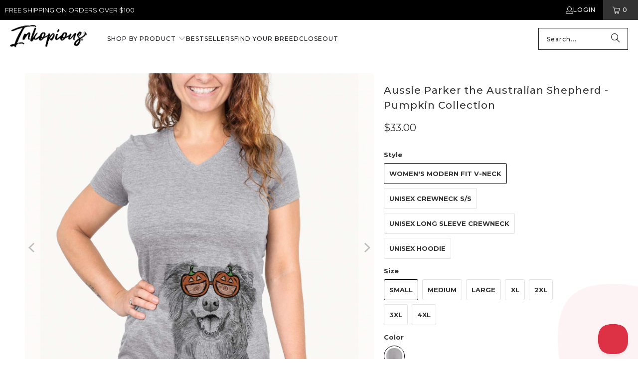

--- FILE ---
content_type: text/html; charset=utf-8
request_url: https://inkopious.com/products/aussieparker-the-australian-shepherd-pumpkin-collection
body_size: 74769
content:
<!DOCTYPE html>
<html class="no-js no-touch" lang="en">
  <head>
	<script src="//inkopious.com/cdn/shop/files/pandectes-rules.js?v=6323620014331731032"></script>
	
	
	
    <link rel='preconnect dns-prefetch' href='https://api.config-security.com/' crossorigin />
<link rel='preconnect dns-prefetch' href='https://conf.config-security.com/' crossorigin />
<link rel='preconnect dns-prefetch' href='https://whale.camera/' crossorigin />
    <script>
/* >> TriplePixel :: start */
window.TriplePixelData = { TripleName: "inkopious.myshopify.com", ver: "2.11", plat: "SHOPIFY", isHeadless: false };
(function(W, H, A, L, E, _, B, N) {
  function O(U, T, P, H, R) {
    void 0 === R && (R = !1),
    H = new XMLHttpRequest,
    P ? (H.open("POST", U, !0), H.setRequestHeader("Content-Type", "application/json")) : H.open("GET", U, !0),
    H.send(JSON.stringify(P || {})),
    H.onreadystatechange = function() {
      4 === H.readyState && 200 === H.status ?
        (R = H.responseText, U.includes(".txt") ? eval(R) : P || (N[B] = R)) :
        (299 < H.status || H.status < 200) && T && !R && (R = !0, O(U, T - 1, P));
    };
  }
  if (N = window, !N[H + "sn"]) {
    N[H + "sn"] = 1,
    L = function() {
      return Date.now().toString(36) + "_" + Math.random().toString(36);
    };
    try {
      A.setItem(H, 1 + (0 | A.getItem(H) || 0)),
      (E = JSON.parse(A.getItem(H + "U") || "[]")).push({
        u: location.href,
        r: document.referrer,
        t: Date.now(),
        id: L()
      }),
      A.setItem(H + "U", JSON.stringify(E));
    } catch (e) {}
    var i, m, p;
    A.getItem('"!nC`') || (_ = A, A = N, A[H] || (E = A[H] = function(t, e, a) {
      return void 0 === a && (a = []),
      "State" == t ? E.s : (W = L(), (E._q = E._q || []).push([W, t, e].concat(a)), W);
    }, E.s = "Installed", E._q = [], E.ch = W, B = "configSecurityConfModel", N[B] = 1, O("https://conf.config-security.com/model", 5), i = L(), m = A[atob("c2NyZWVu")], _.setItem("di_pmt_wt", i), p = {
      id: i,
      action: "profile",
      avatar: _.getItem("auth-security_rand_salt_"),
      time: m[atob("d2lkdGg=")] + ":" + m[atob("aGVpZ2h0")],
      host: A.TriplePixelData.TripleName,
      plat: A.TriplePixelData.plat,
      url: window.location.href,
      ref: document.referrer,
      ver: A.TriplePixelData.ver
    }, O("https://api.config-security.com/event", 5, p), O("https://whale.camera/live/dot.txt", 5)));
  }
})("", "TriplePixel", localStorage);
/* << TriplePixel :: end */
</script>

<script>
    
    
    
    
    var gsf_conversion_data = {page_type : 'product', event : 'view_item', data : {product_data : [{variant_id : 30110562746420, product_id : 4099802300468, name : "Aussie Parker the Australian Shepherd  - Pumpkin Collection", price : "33.00", currency : "USD", sku : "LR-PMKNAParker-WMV-gry-S", brand : "Inkopious", variant : "Women&#39;s Modern Fit V-neck / Small / Heather Grey", category : "Pumpkin Collection", quantity : "0" }], total_price : "33.00", shop_currency : "USD"}};
    
</script>
    <script type="text/javascript">
(function(c,l,a,r,i,t,y){
    c[a]=c[a]||function(){(c[a].q=c[a].q||[]).push(arguments)};
    t=l.createElement(r);t.async=1;t.src="https://www.clarity.ms/tag/"+i;
    y=l.getElementsByTagName(r)[0];y.parentNode.insertBefore(t,y);
})(window, document, "clarity", "script", "anmondefh9");
</script>
<script type="text/javascript">
!function(e,t,n){
  function a(){
    var e=t.getElementsByTagName("script")[0],
        n=t.createElement("script");
    n.type="text/javascript",
    n.async=!0,
    n.src="https://beacon-v2.helpscout.net",
    e.parentNode.insertBefore(n,e)
  }
  if(e.Beacon=n=function(t,n,a){
    e.Beacon.readyQueue.push({method:t,options:n,data:a})
  },n.readyQueue=[],"complete"===t.readyState)return a();
  e.attachEvent?e.attachEvent("onload",a):e.addEventListener("load",a,!1)
}(window,document,window.Beacon||function(){});
</script>
<script type="text/javascript">
window.Beacon('init', '05a24f2c-4fe6-4ca4-9210-92dac8177c98');
</script>
<script>
window.addEventListener('load', function() {
  var _learnq = window._learnq || [];

  // Function to handle added to cart event
  function addedToCart() {
    fetch(`${window.location.origin}/cart.js`)
      .then(res => res.clone().json().then(data => {
        var cart = {
          total_price: data.total_price / 100, // Total price in dollars
          $value: data.total_price / 100,
          total_discount: data.total_discount,
          original_total_price: data.original_total_price / 100,
          items: data.items // Cart items details
        };
        // Pass the cart data to _learnq if available
        if (typeof item !== 'undefined') {
          cart = Object.assign(cart, item);
        }
        if (klAjax) {
          _learnq.push(['track', 'Added to Cart', cart]);
          klAjax = false;
        }
      }));
  }

  // Override fetch to track /cart/add.js calls
  (function (ns, fetch) {
    ns.fetch = function() {
      const response = fetch.apply(this, arguments);
      response.then(res => {
        if (`${window.location.origin}/cart/add.js`.includes(res.url)) {
          addedToCart();
        }
      });
      return response;
    };
  }(window, window.fetch));

  var klAjax = true;

  // Add event listeners for cart add buttons
  var atcButtons = document.querySelectorAll("form[action*='/cart/add'] button[type='submit']");
  for (var i = 0; i < atcButtons.length; i++) {
    atcButtons[i].addEventListener("click", function() {
      if (klAjax) {
        _learnq.push(['track', 'Added to Cart', item]);
        klAjax = false;
      }
    });
  }
});
</script>

    <meta charset="utf-8">
    <meta http-equiv="cleartype" content="on">
    <meta name="robots" content="index,follow">

    <!-- Mobile Specific Metas -->
    <meta name="HandheldFriendly" content="True">
    <meta name="MobileOptimized" content="320">
    <meta name="viewport" content="width=device-width,initial-scale=1">
    <meta name="theme-color" content="#ffffff">

    
    <title>
      Aussie Parker the Australian Shepherd - Pumpkin Collection - Inkopious
    </title>

    
      <meta name="description" content="Unisex Crewneck and Women&#39;s V-Neck shirts feature blend of 90% cotton and 10% polyester. The 4.3oz fabric is lightweight without being too thin.   Unisex Hoodie - 7.8oz 80/20 blend of cotton/polyester and feature a relaxed fit. "/>
    

    <link rel="preconnect" href="https://fonts.shopifycdn.com" />
    <link rel="preconnect" href="https://cdn.shopify.com" />
    <link rel="preconnect" href="https://cdn.shopifycloud.com" />

    <link rel="dns-prefetch" href="https://v.shopify.com" />
    <link rel="dns-prefetch" href="https://www.youtube.com" />
    <link rel="dns-prefetch" href="https://vimeo.com" />

    <link href="//inkopious.com/cdn/shop/t/67/assets/jquery.min.js?v=147293088974801289311735410390" as="script" rel="preload">

    <!-- Stylesheet for Fancybox library -->
    <link rel="stylesheet" href="//inkopious.com/cdn/shop/t/67/assets/fancybox.css?v=19278034316635137701735410390" type="text/css" media="all" defer>

    <!-- Stylesheets for Turbo -->
    <link href="//inkopious.com/cdn/shop/t/67/assets/styles.css?v=171967670581497041551762664082" rel="stylesheet" type="text/css" media="all" />

    <!-- Icons -->
    
      <link rel="shortcut icon" type="image/x-icon" href="//inkopious.com/cdn/shop/files/Inkopious-Paw-fav-icon32_180x180.png?v=1739457381">
      <link rel="apple-touch-icon" href="//inkopious.com/cdn/shop/files/Inkopious-Paw-fav-icon32_180x180.png?v=1739457381"/>
      <link rel="apple-touch-icon" sizes="57x57" href="//inkopious.com/cdn/shop/files/Inkopious-Paw-fav-icon32_57x57.png?v=1739457381"/>
      <link rel="apple-touch-icon" sizes="60x60" href="//inkopious.com/cdn/shop/files/Inkopious-Paw-fav-icon32_60x60.png?v=1739457381"/>
      <link rel="apple-touch-icon" sizes="72x72" href="//inkopious.com/cdn/shop/files/Inkopious-Paw-fav-icon32_72x72.png?v=1739457381"/>
      <link rel="apple-touch-icon" sizes="76x76" href="//inkopious.com/cdn/shop/files/Inkopious-Paw-fav-icon32_76x76.png?v=1739457381"/>
      <link rel="apple-touch-icon" sizes="114x114" href="//inkopious.com/cdn/shop/files/Inkopious-Paw-fav-icon32_114x114.png?v=1739457381"/>
      <link rel="apple-touch-icon" sizes="180x180" href="//inkopious.com/cdn/shop/files/Inkopious-Paw-fav-icon32_180x180.png?v=1739457381"/>
      <link rel="apple-touch-icon" sizes="228x228" href="//inkopious.com/cdn/shop/files/Inkopious-Paw-fav-icon32_228x228.png?v=1739457381"/>
    
    <link rel="canonical" href="https://inkopious.com/products/aussieparker-the-australian-shepherd-pumpkin-collection"/>

    

    

    
      <script src="//inkopious.com/cdn/shop/t/67/assets/currencies.js?v=1648699478663843391735410390" defer></script>
    

    
    <script>
      window.PXUTheme = window.PXUTheme || {};
      window.PXUTheme.version = '9.5.0';
      window.PXUTheme.name = 'Turbo';
    </script>
    


    
<template id="price-ui"><span class="price " data-price></span><span class="compare-at-price" data-compare-at-price></span><span class="unit-pricing" data-unit-pricing></span></template>
    <template id="price-ui-badge"><div class="price-ui-badge__sticker price-ui-badge__sticker--">
    <span class="price-ui-badge__sticker-text" data-badge></span>
  </div></template>
    
    <template id="price-ui__price"><span class="money" data-price></span></template>
    <template id="price-ui__price-range"><span class="price-min" data-price-min><span class="money" data-price></span></span> - <span class="price-max" data-price-max><span class="money" data-price></span></span></template>
    <template id="price-ui__unit-pricing"><span class="unit-quantity" data-unit-quantity></span> | <span class="unit-price" data-unit-price><span class="money" data-price></span></span> / <span class="unit-measurement" data-unit-measurement></span></template>
    <template id="price-ui-badge__percent-savings-range">Save up to <span data-price-percent></span>%</template>
    <template id="price-ui-badge__percent-savings">Save <span data-price-percent></span>%</template>
    <template id="price-ui-badge__price-savings-range">Save up to <span class="money" data-price></span></template>
    <template id="price-ui-badge__price-savings">Save <span class="money" data-price></span></template>
    <template id="price-ui-badge__on-sale">Sale</template>
    <template id="price-ui-badge__sold-out">Sold out</template>
    <template id="price-ui-badge__in-stock">In stock</template>
    


    <script>
      
window.PXUTheme = window.PXUTheme || {};


window.PXUTheme.theme_settings = {};
window.PXUTheme.currency = {};
window.PXUTheme.routes = window.PXUTheme.routes || {};


window.PXUTheme.theme_settings.display_tos_checkbox = false;
window.PXUTheme.theme_settings.go_to_checkout = true;
window.PXUTheme.theme_settings.cart_action = "ajax";
window.PXUTheme.theme_settings.cart_shipping_calculator = false;


window.PXUTheme.theme_settings.collection_swatches = false;
window.PXUTheme.theme_settings.collection_secondary_image = true;


window.PXUTheme.currency.show_multiple_currencies = false;
window.PXUTheme.currency.shop_currency = "USD";
window.PXUTheme.currency.default_currency = "USD";
window.PXUTheme.currency.display_format = "money_format";
window.PXUTheme.currency.money_format = "${{amount}}";
window.PXUTheme.currency.money_format_no_currency = "${{amount}}";
window.PXUTheme.currency.money_format_currency = "${{amount}} USD";
window.PXUTheme.currency.native_multi_currency = true;
window.PXUTheme.currency.iso_code = "USD";
window.PXUTheme.currency.symbol = "$";


window.PXUTheme.theme_settings.display_inventory_left = false;
window.PXUTheme.theme_settings.inventory_threshold = 10;
window.PXUTheme.theme_settings.limit_quantity = true;


window.PXUTheme.theme_settings.menu_position = null;


window.PXUTheme.theme_settings.newsletter_popup = false;
window.PXUTheme.theme_settings.newsletter_popup_days = "14";
window.PXUTheme.theme_settings.newsletter_popup_mobile = false;
window.PXUTheme.theme_settings.newsletter_popup_seconds = 0;


window.PXUTheme.theme_settings.pagination_type = "load_more";


window.PXUTheme.theme_settings.enable_shopify_collection_badges = false;
window.PXUTheme.theme_settings.quick_shop_thumbnail_position = null;
window.PXUTheme.theme_settings.product_form_style = "radio";
window.PXUTheme.theme_settings.sale_banner_enabled = true;
window.PXUTheme.theme_settings.display_savings = false;
window.PXUTheme.theme_settings.display_sold_out_price = false;
window.PXUTheme.theme_settings.free_text = "Free";
window.PXUTheme.theme_settings.video_looping = null;
window.PXUTheme.theme_settings.quick_shop_style = "popup";
window.PXUTheme.theme_settings.hover_enabled = false;


window.PXUTheme.routes.cart_url = "/cart";
window.PXUTheme.routes.cart_update_url = "/cart/update";
window.PXUTheme.routes.root_url = "/";
window.PXUTheme.routes.search_url = "/search";
window.PXUTheme.routes.all_products_collection_url = "/collections/all";
window.PXUTheme.routes.product_recommendations_url = "/recommendations/products";
window.PXUTheme.routes.predictive_search_url = "/search/suggest";


window.PXUTheme.theme_settings.image_loading_style = "blur-up";


window.PXUTheme.theme_settings.enable_autocomplete = true;


window.PXUTheme.theme_settings.page_dots_enabled = false;
window.PXUTheme.theme_settings.slideshow_arrow_size = "light";


window.PXUTheme.theme_settings.quick_shop_enabled = false;


window.PXUTheme.theme_settings.enable_back_to_top_button = true;


window.PXUTheme.translation = {};


window.PXUTheme.translation.agree_to_terms_warning = "You must agree with the terms and conditions to checkout.";
window.PXUTheme.translation.one_item_left = "item left";
window.PXUTheme.translation.items_left_text = "items left";
window.PXUTheme.translation.cart_savings_text = "Total Savings";
window.PXUTheme.translation.cart_discount_text = "Discount";
window.PXUTheme.translation.cart_subtotal_text = "Subtotal";
window.PXUTheme.translation.cart_remove_text = "Remove";
window.PXUTheme.translation.cart_free_text = "Free";


window.PXUTheme.translation.newsletter_success_text = "Thank you for joining our mailing list!";


window.PXUTheme.translation.notify_email = "Enter your email address...";
window.PXUTheme.translation.notify_email_value = "Translation missing: en.contact.fields.email";
window.PXUTheme.translation.notify_email_send = "Send";
window.PXUTheme.translation.notify_message_first = "Please notify me when ";
window.PXUTheme.translation.notify_message_last = " becomes available - ";
window.PXUTheme.translation.notify_success_text = "Thanks! We will notify you when this product becomes available!";


window.PXUTheme.translation.add_to_cart = "Add to Cart";
window.PXUTheme.translation.coming_soon_text = "Coming Soon";
window.PXUTheme.translation.sold_out_text = "Sold Out";
window.PXUTheme.translation.sale_text = "Sale";
window.PXUTheme.translation.savings_text = "You Save";
window.PXUTheme.translation.percent_off_text = "% off";
window.PXUTheme.translation.from_text = "from";
window.PXUTheme.translation.new_text = "New";
window.PXUTheme.translation.pre_order_text = "Pre-Order";
window.PXUTheme.translation.unavailable_text = "Unavailable";


window.PXUTheme.translation.all_results = "View all results";
window.PXUTheme.translation.no_results = "Sorry, no results!";


window.PXUTheme.media_queries = {};
window.PXUTheme.media_queries.small = window.matchMedia( "(max-width: 480px)" );
window.PXUTheme.media_queries.medium = window.matchMedia( "(max-width: 798px)" );
window.PXUTheme.media_queries.large = window.matchMedia( "(min-width: 799px)" );
window.PXUTheme.media_queries.larger = window.matchMedia( "(min-width: 960px)" );
window.PXUTheme.media_queries.xlarge = window.matchMedia( "(min-width: 1200px)" );
window.PXUTheme.media_queries.ie10 = window.matchMedia( "all and (-ms-high-contrast: none), (-ms-high-contrast: active)" );
window.PXUTheme.media_queries.tablet = window.matchMedia( "only screen and (min-width: 799px) and (max-width: 1024px)" );
window.PXUTheme.media_queries.mobile_and_tablet = window.matchMedia( "(max-width: 1024px)" );

    </script>

    

    
      <script src="//inkopious.com/cdn/shop/t/67/assets/instantclick.min.js?v=20092422000980684151735410390" data-no-instant defer></script>

      <script data-no-instant>
        window.addEventListener('DOMContentLoaded', function() {

          function inIframe() {
            try {
              return window.self !== window.top;
            } catch (e) {
              return true;
            }
          }

          if (!inIframe()){
            InstantClick.on('change', function() {

              $('head script[src*="shopify"]').each(function() {
                var script = document.createElement('script');
                script.type = 'text/javascript';
                script.src = $(this).attr('src');

                $('body').append(script);
              });

              $('body').removeClass('fancybox-active');
              $.fancybox.destroy();

              InstantClick.init();

            });
          }
        });
      </script>
    

    <script>
      
    </script>

    <!-- pxu-sections-js start DO NOT EDIT --><script src="//inkopious.com/cdn/shop/t/67/assets/pxu-sections.js?v=153371558705645473471735506321" defer></script><!-- DO NOT EDIT pxu-sections-js end-->
<script>window.performance && window.performance.mark && window.performance.mark('shopify.content_for_header.start');</script><meta name="google-site-verification" content="I258rxnt5QxtbZYtLZGFvIlVV9nsBgDL3ysxdt5DkWw">
<meta id="shopify-digital-wallet" name="shopify-digital-wallet" content="/1551171636/digital_wallets/dialog">
<meta name="shopify-checkout-api-token" content="8fe48cb64e964228ad08dbbb152a6829">
<meta id="in-context-paypal-metadata" data-shop-id="1551171636" data-venmo-supported="false" data-environment="production" data-locale="en_US" data-paypal-v4="true" data-currency="USD">
<link rel="alternate" type="application/json+oembed" href="https://inkopious.com/products/aussieparker-the-australian-shepherd-pumpkin-collection.oembed">
<script async="async" src="/checkouts/internal/preloads.js?locale=en-US"></script>
<link rel="preconnect" href="https://shop.app" crossorigin="anonymous">
<script async="async" src="https://shop.app/checkouts/internal/preloads.js?locale=en-US&shop_id=1551171636" crossorigin="anonymous"></script>
<script id="apple-pay-shop-capabilities" type="application/json">{"shopId":1551171636,"countryCode":"US","currencyCode":"USD","merchantCapabilities":["supports3DS"],"merchantId":"gid:\/\/shopify\/Shop\/1551171636","merchantName":"Inkopious","requiredBillingContactFields":["postalAddress","email"],"requiredShippingContactFields":["postalAddress","email"],"shippingType":"shipping","supportedNetworks":["visa","masterCard","amex","discover","elo","jcb"],"total":{"type":"pending","label":"Inkopious","amount":"1.00"},"shopifyPaymentsEnabled":true,"supportsSubscriptions":true}</script>
<script id="shopify-features" type="application/json">{"accessToken":"8fe48cb64e964228ad08dbbb152a6829","betas":["rich-media-storefront-analytics"],"domain":"inkopious.com","predictiveSearch":true,"shopId":1551171636,"locale":"en"}</script>
<script>var Shopify = Shopify || {};
Shopify.shop = "inkopious.myshopify.com";
Shopify.locale = "en";
Shopify.currency = {"active":"USD","rate":"1.0"};
Shopify.country = "US";
Shopify.theme = {"name":"Inkopious - OOTSB Fresh - 2024-12-28","id":132258496589,"schema_name":"Turbo","schema_version":"9.5.0","theme_store_id":null,"role":"main"};
Shopify.theme.handle = "null";
Shopify.theme.style = {"id":null,"handle":null};
Shopify.cdnHost = "inkopious.com/cdn";
Shopify.routes = Shopify.routes || {};
Shopify.routes.root = "/";</script>
<script type="module">!function(o){(o.Shopify=o.Shopify||{}).modules=!0}(window);</script>
<script>!function(o){function n(){var o=[];function n(){o.push(Array.prototype.slice.apply(arguments))}return n.q=o,n}var t=o.Shopify=o.Shopify||{};t.loadFeatures=n(),t.autoloadFeatures=n()}(window);</script>
<script>
  window.ShopifyPay = window.ShopifyPay || {};
  window.ShopifyPay.apiHost = "shop.app\/pay";
  window.ShopifyPay.redirectState = null;
</script>
<script id="shop-js-analytics" type="application/json">{"pageType":"product"}</script>
<script defer="defer" async type="module" src="//inkopious.com/cdn/shopifycloud/shop-js/modules/v2/client.init-shop-cart-sync_BdyHc3Nr.en.esm.js"></script>
<script defer="defer" async type="module" src="//inkopious.com/cdn/shopifycloud/shop-js/modules/v2/chunk.common_Daul8nwZ.esm.js"></script>
<script type="module">
  await import("//inkopious.com/cdn/shopifycloud/shop-js/modules/v2/client.init-shop-cart-sync_BdyHc3Nr.en.esm.js");
await import("//inkopious.com/cdn/shopifycloud/shop-js/modules/v2/chunk.common_Daul8nwZ.esm.js");

  window.Shopify.SignInWithShop?.initShopCartSync?.({"fedCMEnabled":true,"windoidEnabled":true});

</script>
<script defer="defer" async type="module" src="//inkopious.com/cdn/shopifycloud/shop-js/modules/v2/client.payment-terms_MV4M3zvL.en.esm.js"></script>
<script defer="defer" async type="module" src="//inkopious.com/cdn/shopifycloud/shop-js/modules/v2/chunk.common_Daul8nwZ.esm.js"></script>
<script defer="defer" async type="module" src="//inkopious.com/cdn/shopifycloud/shop-js/modules/v2/chunk.modal_CQq8HTM6.esm.js"></script>
<script type="module">
  await import("//inkopious.com/cdn/shopifycloud/shop-js/modules/v2/client.payment-terms_MV4M3zvL.en.esm.js");
await import("//inkopious.com/cdn/shopifycloud/shop-js/modules/v2/chunk.common_Daul8nwZ.esm.js");
await import("//inkopious.com/cdn/shopifycloud/shop-js/modules/v2/chunk.modal_CQq8HTM6.esm.js");

  
</script>
<script>
  window.Shopify = window.Shopify || {};
  if (!window.Shopify.featureAssets) window.Shopify.featureAssets = {};
  window.Shopify.featureAssets['shop-js'] = {"shop-cart-sync":["modules/v2/client.shop-cart-sync_QYOiDySF.en.esm.js","modules/v2/chunk.common_Daul8nwZ.esm.js"],"init-fed-cm":["modules/v2/client.init-fed-cm_DchLp9rc.en.esm.js","modules/v2/chunk.common_Daul8nwZ.esm.js"],"shop-button":["modules/v2/client.shop-button_OV7bAJc5.en.esm.js","modules/v2/chunk.common_Daul8nwZ.esm.js"],"init-windoid":["modules/v2/client.init-windoid_DwxFKQ8e.en.esm.js","modules/v2/chunk.common_Daul8nwZ.esm.js"],"shop-cash-offers":["modules/v2/client.shop-cash-offers_DWtL6Bq3.en.esm.js","modules/v2/chunk.common_Daul8nwZ.esm.js","modules/v2/chunk.modal_CQq8HTM6.esm.js"],"shop-toast-manager":["modules/v2/client.shop-toast-manager_CX9r1SjA.en.esm.js","modules/v2/chunk.common_Daul8nwZ.esm.js"],"init-shop-email-lookup-coordinator":["modules/v2/client.init-shop-email-lookup-coordinator_UhKnw74l.en.esm.js","modules/v2/chunk.common_Daul8nwZ.esm.js"],"pay-button":["modules/v2/client.pay-button_DzxNnLDY.en.esm.js","modules/v2/chunk.common_Daul8nwZ.esm.js"],"avatar":["modules/v2/client.avatar_BTnouDA3.en.esm.js"],"init-shop-cart-sync":["modules/v2/client.init-shop-cart-sync_BdyHc3Nr.en.esm.js","modules/v2/chunk.common_Daul8nwZ.esm.js"],"shop-login-button":["modules/v2/client.shop-login-button_D8B466_1.en.esm.js","modules/v2/chunk.common_Daul8nwZ.esm.js","modules/v2/chunk.modal_CQq8HTM6.esm.js"],"init-customer-accounts-sign-up":["modules/v2/client.init-customer-accounts-sign-up_C8fpPm4i.en.esm.js","modules/v2/client.shop-login-button_D8B466_1.en.esm.js","modules/v2/chunk.common_Daul8nwZ.esm.js","modules/v2/chunk.modal_CQq8HTM6.esm.js"],"init-shop-for-new-customer-accounts":["modules/v2/client.init-shop-for-new-customer-accounts_CVTO0Ztu.en.esm.js","modules/v2/client.shop-login-button_D8B466_1.en.esm.js","modules/v2/chunk.common_Daul8nwZ.esm.js","modules/v2/chunk.modal_CQq8HTM6.esm.js"],"init-customer-accounts":["modules/v2/client.init-customer-accounts_dRgKMfrE.en.esm.js","modules/v2/client.shop-login-button_D8B466_1.en.esm.js","modules/v2/chunk.common_Daul8nwZ.esm.js","modules/v2/chunk.modal_CQq8HTM6.esm.js"],"shop-follow-button":["modules/v2/client.shop-follow-button_CkZpjEct.en.esm.js","modules/v2/chunk.common_Daul8nwZ.esm.js","modules/v2/chunk.modal_CQq8HTM6.esm.js"],"lead-capture":["modules/v2/client.lead-capture_BntHBhfp.en.esm.js","modules/v2/chunk.common_Daul8nwZ.esm.js","modules/v2/chunk.modal_CQq8HTM6.esm.js"],"checkout-modal":["modules/v2/client.checkout-modal_CfxcYbTm.en.esm.js","modules/v2/chunk.common_Daul8nwZ.esm.js","modules/v2/chunk.modal_CQq8HTM6.esm.js"],"shop-login":["modules/v2/client.shop-login_Da4GZ2H6.en.esm.js","modules/v2/chunk.common_Daul8nwZ.esm.js","modules/v2/chunk.modal_CQq8HTM6.esm.js"],"payment-terms":["modules/v2/client.payment-terms_MV4M3zvL.en.esm.js","modules/v2/chunk.common_Daul8nwZ.esm.js","modules/v2/chunk.modal_CQq8HTM6.esm.js"]};
</script>
<script>(function() {
  var isLoaded = false;
  function asyncLoad() {
    if (isLoaded) return;
    isLoaded = true;
    var urls = ["https:\/\/formbuilder.hulkapps.com\/skeletopapp.js?shop=inkopious.myshopify.com","\/\/cdn.shopify.com\/proxy\/dddedca4149609b1392ab87f79d22dcaaafa8e512f773fdcf9cdf18f47ac9d9c\/obscure-escarpment-2240.herokuapp.com\/js\/best_custom_product_options.js?shop=inkopious.myshopify.com\u0026sp-cache-control=cHVibGljLCBtYXgtYWdlPTkwMA","https:\/\/cdn-bundler.nice-team.net\/app\/js\/bundler.js?shop=inkopious.myshopify.com","https:\/\/app.kiwisizing.com\/web\/js\/dist\/kiwiSizing\/plugin\/SizingPlugin.prod.js?v=330\u0026shop=inkopious.myshopify.com","\/\/cdn.shopify.com\/proxy\/6602ee8714218afdefce0d8a7d4a82e85bcb6443da2e13323e9487a1aefa8767\/api.goaffpro.com\/loader.js?shop=inkopious.myshopify.com\u0026sp-cache-control=cHVibGljLCBtYXgtYWdlPTkwMA","\/\/searchanise-ef84.kxcdn.com\/widgets\/shopify\/init.js?a=1k7N1I4S6x\u0026shop=inkopious.myshopify.com","https:\/\/shopify-extension.getredo.com\/main.js?widget_id=143xkmplakwku8t\u0026shop=inkopious.myshopify.com"];
    for (var i = 0; i < urls.length; i++) {
      var s = document.createElement('script');
      s.type = 'text/javascript';
      s.async = true;
      s.src = urls[i];
      var x = document.getElementsByTagName('script')[0];
      x.parentNode.insertBefore(s, x);
    }
  };
  if(window.attachEvent) {
    window.attachEvent('onload', asyncLoad);
  } else {
    window.addEventListener('load', asyncLoad, false);
  }
})();</script>
<script id="__st">var __st={"a":1551171636,"offset":-28800,"reqid":"45451697-7766-402e-a28c-6dbe0606b235-1768988462","pageurl":"inkopious.com\/products\/aussieparker-the-australian-shepherd-pumpkin-collection","u":"c166f5984b0c","p":"product","rtyp":"product","rid":4099802300468};</script>
<script>window.ShopifyPaypalV4VisibilityTracking = true;</script>
<script id="captcha-bootstrap">!function(){'use strict';const t='contact',e='account',n='new_comment',o=[[t,t],['blogs',n],['comments',n],[t,'customer']],c=[[e,'customer_login'],[e,'guest_login'],[e,'recover_customer_password'],[e,'create_customer']],r=t=>t.map((([t,e])=>`form[action*='/${t}']:not([data-nocaptcha='true']) input[name='form_type'][value='${e}']`)).join(','),a=t=>()=>t?[...document.querySelectorAll(t)].map((t=>t.form)):[];function s(){const t=[...o],e=r(t);return a(e)}const i='password',u='form_key',d=['recaptcha-v3-token','g-recaptcha-response','h-captcha-response',i],f=()=>{try{return window.sessionStorage}catch{return}},m='__shopify_v',_=t=>t.elements[u];function p(t,e,n=!1){try{const o=window.sessionStorage,c=JSON.parse(o.getItem(e)),{data:r}=function(t){const{data:e,action:n}=t;return t[m]||n?{data:e,action:n}:{data:t,action:n}}(c);for(const[e,n]of Object.entries(r))t.elements[e]&&(t.elements[e].value=n);n&&o.removeItem(e)}catch(o){console.error('form repopulation failed',{error:o})}}const l='form_type',E='cptcha';function T(t){t.dataset[E]=!0}const w=window,h=w.document,L='Shopify',v='ce_forms',y='captcha';let A=!1;((t,e)=>{const n=(g='f06e6c50-85a8-45c8-87d0-21a2b65856fe',I='https://cdn.shopify.com/shopifycloud/storefront-forms-hcaptcha/ce_storefront_forms_captcha_hcaptcha.v1.5.2.iife.js',D={infoText:'Protected by hCaptcha',privacyText:'Privacy',termsText:'Terms'},(t,e,n)=>{const o=w[L][v],c=o.bindForm;if(c)return c(t,g,e,D).then(n);var r;o.q.push([[t,g,e,D],n]),r=I,A||(h.body.append(Object.assign(h.createElement('script'),{id:'captcha-provider',async:!0,src:r})),A=!0)});var g,I,D;w[L]=w[L]||{},w[L][v]=w[L][v]||{},w[L][v].q=[],w[L][y]=w[L][y]||{},w[L][y].protect=function(t,e){n(t,void 0,e),T(t)},Object.freeze(w[L][y]),function(t,e,n,w,h,L){const[v,y,A,g]=function(t,e,n){const i=e?o:[],u=t?c:[],d=[...i,...u],f=r(d),m=r(i),_=r(d.filter((([t,e])=>n.includes(e))));return[a(f),a(m),a(_),s()]}(w,h,L),I=t=>{const e=t.target;return e instanceof HTMLFormElement?e:e&&e.form},D=t=>v().includes(t);t.addEventListener('submit',(t=>{const e=I(t);if(!e)return;const n=D(e)&&!e.dataset.hcaptchaBound&&!e.dataset.recaptchaBound,o=_(e),c=g().includes(e)&&(!o||!o.value);(n||c)&&t.preventDefault(),c&&!n&&(function(t){try{if(!f())return;!function(t){const e=f();if(!e)return;const n=_(t);if(!n)return;const o=n.value;o&&e.removeItem(o)}(t);const e=Array.from(Array(32),(()=>Math.random().toString(36)[2])).join('');!function(t,e){_(t)||t.append(Object.assign(document.createElement('input'),{type:'hidden',name:u})),t.elements[u].value=e}(t,e),function(t,e){const n=f();if(!n)return;const o=[...t.querySelectorAll(`input[type='${i}']`)].map((({name:t})=>t)),c=[...d,...o],r={};for(const[a,s]of new FormData(t).entries())c.includes(a)||(r[a]=s);n.setItem(e,JSON.stringify({[m]:1,action:t.action,data:r}))}(t,e)}catch(e){console.error('failed to persist form',e)}}(e),e.submit())}));const S=(t,e)=>{t&&!t.dataset[E]&&(n(t,e.some((e=>e===t))),T(t))};for(const o of['focusin','change'])t.addEventListener(o,(t=>{const e=I(t);D(e)&&S(e,y())}));const B=e.get('form_key'),M=e.get(l),P=B&&M;t.addEventListener('DOMContentLoaded',(()=>{const t=y();if(P)for(const e of t)e.elements[l].value===M&&p(e,B);[...new Set([...A(),...v().filter((t=>'true'===t.dataset.shopifyCaptcha))])].forEach((e=>S(e,t)))}))}(h,new URLSearchParams(w.location.search),n,t,e,['guest_login'])})(!0,!0)}();</script>
<script integrity="sha256-4kQ18oKyAcykRKYeNunJcIwy7WH5gtpwJnB7kiuLZ1E=" data-source-attribution="shopify.loadfeatures" defer="defer" src="//inkopious.com/cdn/shopifycloud/storefront/assets/storefront/load_feature-a0a9edcb.js" crossorigin="anonymous"></script>
<script crossorigin="anonymous" defer="defer" src="//inkopious.com/cdn/shopifycloud/storefront/assets/shopify_pay/storefront-65b4c6d7.js?v=20250812"></script>
<script data-source-attribution="shopify.dynamic_checkout.dynamic.init">var Shopify=Shopify||{};Shopify.PaymentButton=Shopify.PaymentButton||{isStorefrontPortableWallets:!0,init:function(){window.Shopify.PaymentButton.init=function(){};var t=document.createElement("script");t.src="https://inkopious.com/cdn/shopifycloud/portable-wallets/latest/portable-wallets.en.js",t.type="module",document.head.appendChild(t)}};
</script>
<script data-source-attribution="shopify.dynamic_checkout.buyer_consent">
  function portableWalletsHideBuyerConsent(e){var t=document.getElementById("shopify-buyer-consent"),n=document.getElementById("shopify-subscription-policy-button");t&&n&&(t.classList.add("hidden"),t.setAttribute("aria-hidden","true"),n.removeEventListener("click",e))}function portableWalletsShowBuyerConsent(e){var t=document.getElementById("shopify-buyer-consent"),n=document.getElementById("shopify-subscription-policy-button");t&&n&&(t.classList.remove("hidden"),t.removeAttribute("aria-hidden"),n.addEventListener("click",e))}window.Shopify?.PaymentButton&&(window.Shopify.PaymentButton.hideBuyerConsent=portableWalletsHideBuyerConsent,window.Shopify.PaymentButton.showBuyerConsent=portableWalletsShowBuyerConsent);
</script>
<script data-source-attribution="shopify.dynamic_checkout.cart.bootstrap">document.addEventListener("DOMContentLoaded",(function(){function t(){return document.querySelector("shopify-accelerated-checkout-cart, shopify-accelerated-checkout")}if(t())Shopify.PaymentButton.init();else{new MutationObserver((function(e,n){t()&&(Shopify.PaymentButton.init(),n.disconnect())})).observe(document.body,{childList:!0,subtree:!0})}}));
</script>
<link id="shopify-accelerated-checkout-styles" rel="stylesheet" media="screen" href="https://inkopious.com/cdn/shopifycloud/portable-wallets/latest/accelerated-checkout-backwards-compat.css" crossorigin="anonymous">
<style id="shopify-accelerated-checkout-cart">
        #shopify-buyer-consent {
  margin-top: 1em;
  display: inline-block;
  width: 100%;
}

#shopify-buyer-consent.hidden {
  display: none;
}

#shopify-subscription-policy-button {
  background: none;
  border: none;
  padding: 0;
  text-decoration: underline;
  font-size: inherit;
  cursor: pointer;
}

#shopify-subscription-policy-button::before {
  box-shadow: none;
}

      </style>

<script>window.performance && window.performance.mark && window.performance.mark('shopify.content_for_header.end');</script>

    

<meta name="author" content="Inkopious">
<meta property="og:url" content="https://inkopious.com/products/aussieparker-the-australian-shepherd-pumpkin-collection">
<meta property="og:site_name" content="Inkopious">




  <meta property="og:type" content="product">
  <meta property="og:title" content="Aussie Parker the Australian Shepherd  - Pumpkin Collection">
  
    
      <meta property="og:image" content="https://inkopious.com/cdn/shop/products/PMKN-AParker_UNI-V-Grey-4_600x.jpg?v=1762459873">
      <meta property="og:image:secure_url" content="https://inkopious.com/cdn/shop/products/PMKN-AParker_UNI-V-Grey-4_600x.jpg?v=1762459873">
      
      <meta property="og:image:width" content="1500">
      <meta property="og:image:height" content="1500">
    
      <meta property="og:image" content="https://inkopious.com/cdn/shop/products/PMKN-AParker_ModFit-VNeck-Grey-Stylized_600x.jpg?v=1571709582">
      <meta property="og:image:secure_url" content="https://inkopious.com/cdn/shop/products/PMKN-AParker_ModFit-VNeck-Grey-Stylized_600x.jpg?v=1571709582">
      
      <meta property="og:image:width" content="1500">
      <meta property="og:image:height" content="1500">
    
      <meta property="og:image" content="https://inkopious.com/cdn/shop/products/PMKN-AParker_ModFit-VNeck-Grey-SideView_600x.jpg?v=1571709582">
      <meta property="og:image:secure_url" content="https://inkopious.com/cdn/shop/products/PMKN-AParker_ModFit-VNeck-Grey-SideView_600x.jpg?v=1571709582">
      
      <meta property="og:image:width" content="1500">
      <meta property="og:image:height" content="1500">
    
  
  <meta property="product:price:amount" content="33.00">
  <meta property="product:price:currency" content="USD">



  <meta property="og:description" content="Unisex Crewneck and Women&#39;s V-Neck shirts feature blend of 90% cotton and 10% polyester. The 4.3oz fabric is lightweight without being too thin.   Unisex Hoodie - 7.8oz 80/20 blend of cotton/polyester and feature a relaxed fit. ">




<meta name="twitter:card" content="summary">

  <meta name="twitter:title" content="Aussie Parker the Australian Shepherd  - Pumpkin Collection">
  <meta name="twitter:description" content="Unisex Crewneck and Women&#39;s V-Neck shirts feature blend of 90% cotton and 10% polyester. The 4.3oz fabric is lightweight without being too thin.  
Unisex Hoodie - 7.8oz 80/20 blend of cotton/polyester and feature a relaxed fit. ">
  <meta name="twitter:image" content="https://inkopious.com/cdn/shop/products/PMKN-AParker_UNI-V-Grey-4_240x.jpg?v=1762459873">
  <meta name="twitter:image:width" content="240">
  <meta name="twitter:image:height" content="240">
  <meta name="twitter:image:alt" content="Aussie Parker the Australian Shepherd  - Pumpkin Collection">



    
    
  <!-- pxu-sections-css start DO NOT EDIT --><link href="//inkopious.com/cdn/shop/t/67/assets/pxu-sections.css?v=44568255597275872581735506319" rel="stylesheet" type="text/css" media="all" /><!-- DO NOT EDIT pxu-sections-css end-->
    <meta name="google-adsense-account" content="ca-pub-4810413457969833">

<!-- BEGIN app block: shopify://apps/pandectes-gdpr/blocks/banner/58c0baa2-6cc1-480c-9ea6-38d6d559556a -->
  
    
      <!-- TCF is active, scripts are loaded above -->
      
        <script>
          if (!window.PandectesRulesSettings) {
            window.PandectesRulesSettings = {"store":{"id":1551171636,"adminMode":false,"headless":false,"storefrontRootDomain":"","checkoutRootDomain":"","storefrontAccessToken":""},"banner":{"revokableTrigger":false,"cookiesBlockedByDefault":"0","hybridStrict":false,"isActive":true},"geolocation":{"brOnly":false,"caOnly":true,"euOnly":true,"jpOnly":false,"thOnly":false,"canadaOnly":false,"globalVisibility":false},"blocker":{"isActive":false,"googleConsentMode":{"isActive":false,"id":"","analyticsId":"","adStorageCategory":4,"analyticsStorageCategory":2,"functionalityStorageCategory":1,"personalizationStorageCategory":1,"securityStorageCategory":0,"customEvent":true,"redactData":true,"urlPassthrough":false},"facebookPixel":{"isActive":false,"id":"","ldu":false},"microsoft":{},"clarity":{},"rakuten":{"isActive":false,"cmp":false,"ccpa":false},"gpcIsActive":false,"defaultBlocked":0,"patterns":{"whiteList":[],"blackList":{"1":[],"2":[],"4":[],"8":[]},"iframesWhiteList":[],"iframesBlackList":{"1":[],"2":[],"4":[],"8":[]},"beaconsWhiteList":[],"beaconsBlackList":{"1":[],"2":[],"4":[],"8":[]}}}};
            const rulesScript = document.createElement('script');
            window.PandectesRulesSettings.auto = true;
            rulesScript.src = "https://cdn.shopify.com/extensions/019bdc07-7fb4-70c4-ad72-a3837152bf63/gdpr-238/assets/pandectes-rules.js";
            const firstChild = document.head.firstChild;
            document.head.insertBefore(rulesScript, firstChild);
          }
        </script>
      
      <script>
        
          window.PandectesSettings = {"store":{"id":1551171636,"plan":"plus","theme":"Inkopious - OOTSB Fresh - 2024-12-28","primaryLocale":"en","adminMode":false,"headless":false,"storefrontRootDomain":"","checkoutRootDomain":"","storefrontAccessToken":""},"tsPublished":1753980859,"declaration":{"showPurpose":false,"showProvider":false,"declIntroText":"","showDateGenerated":true},"language":{"unpublished":[],"languageMode":"Single","fallbackLanguage":"en","languageDetection":"browser","languagesSupported":[]},"texts":{"managed":{"headerText":{"en":"We respect your privacy"},"consentText":{"en":"This website uses cookies to ensure you get the best experience."},"linkText":{"en":"Learn more"},"imprintText":{"en":"Imprint"},"googleLinkText":{"en":"Google's Privacy Terms"},"allowButtonText":{"en":"Accept"},"denyButtonText":{"en":"Decline"},"dismissButtonText":{"en":"Ok"},"leaveSiteButtonText":{"en":"Leave this site"},"preferencesButtonText":{"en":"Preferences"},"cookiePolicyText":{"en":"Cookie policy"},"preferencesPopupTitleText":{"en":"Manage consent preferences"},"preferencesPopupIntroText":{"en":"When you visit any web site, it may store or retrieve information on your browser, mostly in the form of cookies. This information might be about you, your preferences or your device and is mostly used to make the site work as you expect it to. The information does not usually directly identify you, but it can give you a more personalized web experience."},"preferencesPopupSaveButtonText":{"en":"Save preferences & exit"},"preferencesPopupCloseButtonText":{"en":"Close"},"preferencesPopupAcceptAllButtonText":{"en":"Accept all"},"preferencesPopupRejectAllButtonText":{"en":"Reject all"},"cookiesDetailsText":{"en":"Cookies details"},"preferencesPopupAlwaysAllowedText":{"en":"Always allowed"},"accessSectionParagraphText":{"en":"You have the right to be able to access your personal data at any time. This includes your account information, your order records as well as any GDPR related requests you have made so far. You have the right to request a full report of your data."},"accessSectionTitleText":{"en":"Data Portability"},"accessSectionAccountInfoActionText":{"en":"Personal data"},"accessSectionDownloadReportActionText":{"en":"Request export"},"accessSectionGDPRRequestsActionText":{"en":"Data subject requests"},"accessSectionOrdersRecordsActionText":{"en":"Orders"},"rectificationSectionParagraphText":{"en":"You have the right to request your data to be updated whenever you think it is appropriate."},"rectificationSectionTitleText":{"en":"Data Rectification"},"rectificationCommentPlaceholder":{"en":"Describe what you want to be updated"},"rectificationCommentValidationError":{"en":"Comment is required"},"rectificationSectionEditAccountActionText":{"en":"Request an update"},"erasureSectionTitleText":{"en":"Right to be Forgotten"},"erasureSectionParagraphText":{"en":"Use this option if you want to remove your personal and other data from our store. Keep in mind that this process will delete your account, so you will no longer be able to access or use it anymore."},"erasureSectionRequestDeletionActionText":{"en":"Request personal data deletion"},"consentDate":{"en":"Consent date"},"consentId":{"en":"Consent ID"},"consentSectionChangeConsentActionText":{"en":"Change consent preference"},"consentSectionConsentedText":{"en":"You consented to the cookies policy of this website on"},"consentSectionNoConsentText":{"en":"You have not consented to the cookies policy of this website."},"consentSectionTitleText":{"en":"Your cookie consent"},"consentStatus":{"en":"Consent preference"},"confirmationFailureMessage":{"en":"Your request was not verified. Please try again and if problem persists, contact store owner for assistance"},"confirmationFailureTitle":{"en":"A problem occurred"},"confirmationSuccessMessage":{"en":"We will soon get back to you as to your request."},"confirmationSuccessTitle":{"en":"Your request is verified"},"guestsSupportEmailFailureMessage":{"en":"Your request was not submitted. Please try again and if problem persists, contact store owner for assistance."},"guestsSupportEmailFailureTitle":{"en":"A problem occurred"},"guestsSupportEmailPlaceholder":{"en":"E-mail address"},"guestsSupportEmailSuccessMessage":{"en":"If you are registered as a customer of this store, you will soon receive an email with instructions on how to proceed."},"guestsSupportEmailSuccessTitle":{"en":"Thank you for your request"},"guestsSupportEmailValidationError":{"en":"Email is not valid"},"guestsSupportInfoText":{"en":"Please login with your customer account to further proceed."},"submitButton":{"en":"Submit"},"submittingButton":{"en":"Submitting..."},"cancelButton":{"en":"Cancel"},"declIntroText":{"en":"We use cookies to optimize website functionality, analyze the performance, and provide personalized experience to you. Some cookies are essential to make the website operate and function correctly. Those cookies cannot be disabled. In this window you can manage your preference of cookies."},"declName":{"en":"Name"},"declPurpose":{"en":"Purpose"},"declType":{"en":"Type"},"declRetention":{"en":"Retention"},"declProvider":{"en":"Provider"},"declFirstParty":{"en":"First-party"},"declThirdParty":{"en":"Third-party"},"declSeconds":{"en":"seconds"},"declMinutes":{"en":"minutes"},"declHours":{"en":"hours"},"declDays":{"en":"days"},"declMonths":{"en":"months"},"declYears":{"en":"years"},"declSession":{"en":"Session"},"declDomain":{"en":"Domain"},"declPath":{"en":"Path"}},"categories":{"strictlyNecessaryCookiesTitleText":{"en":"Strictly necessary cookies"},"strictlyNecessaryCookiesDescriptionText":{"en":"These cookies are essential in order to enable you to move around the website and use its features, such as accessing secure areas of the website. Without these cookies services you have asked for, like shopping baskets or e-billing, cannot be provided."},"functionalityCookiesTitleText":{"en":"Functionality cookies"},"functionalityCookiesDescriptionText":{"en":"These cookies allow the website to remember choices you make (such as your user name, language or the region you are in) and provide enhanced, more personal features. For instance, a website may be able to provide you with local weather reports or traffic news by storing in a cookie the region in which you are currently located. These cookies can also be used to remember changes you have made to text size, fonts and other parts of web pages that you can customise. They may also be used to provide services you have asked for such as watching a video or commenting on a blog. The information these cookies collect may be anonymised and they cannot track your browsing activity on other websites."},"performanceCookiesTitleText":{"en":"Performance cookies"},"performanceCookiesDescriptionText":{"en":"These cookies collect information about how visitors use a website, for instance which pages visitors go to most often, and if they get error messages from web pages. These cookies don’t collect information that identifies a visitor. All information these cookies collect is aggregated and therefore anonymous. It is only used to improve how a website works."},"targetingCookiesTitleText":{"en":"Targeting cookies"},"targetingCookiesDescriptionText":{"en":"These cookies are used to deliver adverts more relevant to you and your interests They are also used to limit the number of times you see an advertisement as well as help measure the effectiveness of the advertising campaign. They are usually placed by advertising networks with the website operator’s permission. They remember that you have visited a website and this information is shared with other organisations such as advertisers. Quite often targeting or advertising cookies will be linked to site functionality provided by the other organisation."},"unclassifiedCookiesTitleText":{"en":"Unclassified cookies"},"unclassifiedCookiesDescriptionText":{"en":"Unclassified cookies are cookies that we are in the process of classifying, together with the providers of individual cookies."}},"auto":{}},"library":{"previewMode":false,"fadeInTimeout":0,"defaultBlocked":0,"showLink":true,"showImprintLink":false,"showGoogleLink":false,"enabled":true,"cookie":{"expiryDays":365,"secure":true,"domain":""},"dismissOnScroll":false,"dismissOnWindowClick":false,"dismissOnTimeout":false,"palette":{"popup":{"background":"#FFFFFF","backgroundForCalculations":{"a":1,"b":255,"g":255,"r":255},"text":"#5C5C5C"},"button":{"background":"#5C5C5C","backgroundForCalculations":{"a":1,"b":92,"g":92,"r":92},"text":"#FFFFFF","textForCalculation":{"a":1,"b":255,"g":255,"r":255},"border":"transparent"}},"content":{"href":"https://inkopious.com/pages/privacy-policy","imprintHref":"/","close":"&#10005;","target":"_blank","logo":""},"window":"<div role=\"dialog\" aria-label=\"We respect your privacy\" aria-describedby=\"cookieconsent:desc\" id=\"cookie-consent-dialogBox\" class=\"cc-window-wrapper cc-bottom-wrapper\"><div class=\"pd-cookie-banner-window cc-window {{classes}}\"><!--googleoff: all-->{{children}}<!--googleon: all--></div></div>","compliance":{"custom":"<div class=\"cc-compliance cc-highlight\">{{preferences}}{{allow}}</div>"},"type":"custom","layouts":{"basic":"{{messagelink}}{{compliance}}{{close}}"},"position":"bottom","theme":"edgeless","revokable":false,"animateRevokable":false,"revokableReset":false,"revokableLogoUrl":"https://inkopious.myshopify.com/cdn/shop/files/pandectes-reopen-logo.png","revokablePlacement":"bottom-left","revokableMarginHorizontal":15,"revokableMarginVertical":15,"static":false,"autoAttach":true,"hasTransition":true,"blacklistPage":[""],"elements":{"close":"<button aria-label=\"Close\" type=\"button\" class=\"cc-close\">{{close}}</button>","dismiss":"<button type=\"button\" class=\"cc-btn cc-btn-decision cc-dismiss\">{{dismiss}}</button>","allow":"<button type=\"button\" class=\"cc-btn cc-btn-decision cc-allow\">{{allow}}</button>","deny":"<button type=\"button\" class=\"cc-btn cc-btn-decision cc-deny\">{{deny}}</button>","preferences":"<button type=\"button\" class=\"cc-btn cc-settings\" onclick=\"Pandectes.fn.openPreferences()\">{{preferences}}</button>"}},"geolocation":{"brOnly":false,"caOnly":true,"euOnly":true,"jpOnly":false,"thOnly":false,"canadaOnly":false,"globalVisibility":false},"dsr":{"guestsSupport":false,"accessSectionDownloadReportAuto":false},"banner":{"resetTs":1594845789,"extraCss":"        .cc-banner-logo {max-width: 24em!important;}    @media(min-width: 768px) {.cc-window.cc-floating{max-width: 24em!important;width: 24em!important;}}    .cc-message, .pd-cookie-banner-window .cc-header, .cc-logo {text-align: left}    .cc-window-wrapper{z-index: 16777100;}    .cc-window{z-index: 16777100;font-family: inherit;}    .pd-cookie-banner-window .cc-header{font-family: inherit;}    .pd-cp-ui{font-family: inherit; background-color: #FFFFFF;color:#5C5C5C;}    button.pd-cp-btn, a.pd-cp-btn{background-color:#5C5C5C;color:#FFFFFF!important;}    input + .pd-cp-preferences-slider{background-color: rgba(92, 92, 92, 0.3)}    .pd-cp-scrolling-section::-webkit-scrollbar{background-color: rgba(92, 92, 92, 0.3)}    input:checked + .pd-cp-preferences-slider{background-color: rgba(92, 92, 92, 1)}    .pd-cp-scrolling-section::-webkit-scrollbar-thumb {background-color: rgba(92, 92, 92, 1)}    .pd-cp-ui-close{color:#5C5C5C;}    .pd-cp-preferences-slider:before{background-color: #FFFFFF}    .pd-cp-title:before {border-color: #5C5C5C!important}    .pd-cp-preferences-slider{background-color:#5C5C5C}    .pd-cp-toggle{color:#5C5C5C!important}    @media(max-width:699px) {.pd-cp-ui-close-top svg {fill: #5C5C5C}}    .pd-cp-toggle:hover,.pd-cp-toggle:visited,.pd-cp-toggle:active{color:#5C5C5C!important}    .pd-cookie-banner-window {}  .cc-banner .cc-banner-logo {display:none;}","customJavascript":{},"showPoweredBy":false,"logoHeight":40,"revokableTrigger":false,"hybridStrict":false,"cookiesBlockedByDefault":"0","isActive":true,"implicitSavePreferences":true,"cookieIcon":true,"blockBots":false,"showCookiesDetails":false,"hasTransition":true,"blockingPage":false,"showOnlyLandingPage":false,"leaveSiteUrl":"https://www.google.com","linkRespectStoreLang":false},"cookies":{"0":[],"1":[],"2":[],"4":[],"8":[]},"blocker":{"isActive":false,"googleConsentMode":{"id":"","analyticsId":"","isActive":false,"adStorageCategory":4,"analyticsStorageCategory":2,"personalizationStorageCategory":1,"functionalityStorageCategory":1,"customEvent":true,"securityStorageCategory":0,"redactData":true,"urlPassthrough":false},"facebookPixel":{"id":"","isActive":false,"ldu":false},"microsoft":{},"rakuten":{"isActive":false,"cmp":false,"ccpa":false},"gpcIsActive":false,"clarity":{},"defaultBlocked":0,"patterns":{"whiteList":[],"blackList":{"1":[],"2":[],"4":[],"8":[]},"iframesWhiteList":[],"iframesBlackList":{"1":[],"2":[],"4":[],"8":[]},"beaconsWhiteList":[],"beaconsBlackList":{"1":[],"2":[],"4":[],"8":[]}}}};
        
        window.addEventListener('DOMContentLoaded', function(){
          const script = document.createElement('script');
          
            script.src = "https://cdn.shopify.com/extensions/019bdc07-7fb4-70c4-ad72-a3837152bf63/gdpr-238/assets/pandectes-core.js";
          
          script.defer = true;
          document.body.appendChild(script);
        })
      </script>
    
  


<!-- END app block --><!-- BEGIN app block: shopify://apps/klaviyo-email-marketing-sms/blocks/klaviyo-onsite-embed/2632fe16-c075-4321-a88b-50b567f42507 -->












  <script async src="https://static.klaviyo.com/onsite/js/JhFMkK/klaviyo.js?company_id=JhFMkK"></script>
  <script>!function(){if(!window.klaviyo){window._klOnsite=window._klOnsite||[];try{window.klaviyo=new Proxy({},{get:function(n,i){return"push"===i?function(){var n;(n=window._klOnsite).push.apply(n,arguments)}:function(){for(var n=arguments.length,o=new Array(n),w=0;w<n;w++)o[w]=arguments[w];var t="function"==typeof o[o.length-1]?o.pop():void 0,e=new Promise((function(n){window._klOnsite.push([i].concat(o,[function(i){t&&t(i),n(i)}]))}));return e}}})}catch(n){window.klaviyo=window.klaviyo||[],window.klaviyo.push=function(){var n;(n=window._klOnsite).push.apply(n,arguments)}}}}();</script>

  
    <script id="viewed_product">
      if (item == null) {
        var _learnq = _learnq || [];

        var MetafieldReviews = null
        var MetafieldYotpoRating = null
        var MetafieldYotpoCount = null
        var MetafieldLooxRating = null
        var MetafieldLooxCount = null
        var okendoProduct = null
        var okendoProductReviewCount = null
        var okendoProductReviewAverageValue = null
        try {
          // The following fields are used for Customer Hub recently viewed in order to add reviews.
          // This information is not part of __kla_viewed. Instead, it is part of __kla_viewed_reviewed_items
          MetafieldReviews = {};
          MetafieldYotpoRating = null
          MetafieldYotpoCount = null
          MetafieldLooxRating = null
          MetafieldLooxCount = null

          okendoProduct = null
          // If the okendo metafield is not legacy, it will error, which then requires the new json formatted data
          if (okendoProduct && 'error' in okendoProduct) {
            okendoProduct = null
          }
          okendoProductReviewCount = okendoProduct ? okendoProduct.reviewCount : null
          okendoProductReviewAverageValue = okendoProduct ? okendoProduct.reviewAverageValue : null
        } catch (error) {
          console.error('Error in Klaviyo onsite reviews tracking:', error);
        }

        var item = {
          Name: "Aussie Parker the Australian Shepherd  - Pumpkin Collection",
          ProductID: 4099802300468,
          Categories: ["All Products","Apparel","Australian Shepherd","Fall Collections","Halloween Collection","Pumpkin Collection","Sale able Items"],
          ImageURL: "https://inkopious.com/cdn/shop/products/PMKN-AParker_UNI-V-Grey-4_grande.jpg?v=1762459873",
          URL: "https://inkopious.com/products/aussieparker-the-australian-shepherd-pumpkin-collection",
          Brand: "Inkopious",
          Price: "$33.00",
          Value: "33.00",
          CompareAtPrice: "$0.00"
        };
        _learnq.push(['track', 'Viewed Product', item]);
        _learnq.push(['trackViewedItem', {
          Title: item.Name,
          ItemId: item.ProductID,
          Categories: item.Categories,
          ImageUrl: item.ImageURL,
          Url: item.URL,
          Metadata: {
            Brand: item.Brand,
            Price: item.Price,
            Value: item.Value,
            CompareAtPrice: item.CompareAtPrice
          },
          metafields:{
            reviews: MetafieldReviews,
            yotpo:{
              rating: MetafieldYotpoRating,
              count: MetafieldYotpoCount,
            },
            loox:{
              rating: MetafieldLooxRating,
              count: MetafieldLooxCount,
            },
            okendo: {
              rating: okendoProductReviewAverageValue,
              count: okendoProductReviewCount,
            }
          }
        }]);
      }
    </script>
  




  <script>
    window.klaviyoReviewsProductDesignMode = false
  </script>







<!-- END app block --><!-- BEGIN app block: shopify://apps/redo/blocks/redo_app_embed/c613644b-6df4-4d11-b336-43a5c06745a1 --><!-- BEGIN app snippet: env -->

<script>
  if (typeof process === "undefined") {
    process = {};
  }
  process.env ??= {};
  process.env.AMPLITUDE_API_KEY = "b5eacb35b49c693d959231826b35f7ca";
  process.env.IPIFY_API_KEY = "at_S8q5xe1hwi5jKf6CSb4V661KXTKK2";
  process.env.REDO_API_URL = "https://shopify-cdn.getredo.com";
  process.env.REDO_CHAT_WIDGET_URL = "https://chat-widget.getredo.com";
  process.env.REDO_SHOPIFY_SERVER_URL = "https://shopify-server.getredo.com";

  if (typeof redoStorefront === "undefined") {
    redoStorefront = {};
  }
  redoStorefront.env ??= {};
  redoStorefront.env.AMPLITUDE_API_KEY = "b5eacb35b49c693d959231826b35f7ca";
  redoStorefront.env.IPIFY_API_KEY = "at_S8q5xe1hwi5jKf6CSb4V661KXTKK2";
  redoStorefront.env.REDO_API_URL = "https://shopify-cdn.getredo.com";
  redoStorefront.env.REDO_CHAT_WIDGET_URL = "https://chat-widget.getredo.com";
  redoStorefront.env.REDO_SHOPIFY_SERVER_URL = "https://shopify-server.getredo.com";
</script>
<!-- END app snippet -->
<script>
  const parts = navigator.userAgent.split(" ").map(part => btoa(part)).join("").replace(/=/g, "").toLowerCase();
  if (!parts.includes("2hyb21lluxpz2h0ag91c2") && !parts.includes("w90bwzwcg93zxikdiwmjipk")) {
    const script = document.createElement("script");
    script.async = true;
    script.src = "https://cdn.shopify.com/extensions/019bdfaf-6031-7ff2-8f2e-ee677c7e525f/redo-v1.139006/assets/main.js";
    document.head.appendChild(script);
  }
</script>

<!-- END app block --><!-- BEGIN app block: shopify://apps/gempages-builder/blocks/embed-gp-script-head/20b379d4-1b20-474c-a6ca-665c331919f3 -->














<!-- END app block --><!-- BEGIN app block: shopify://apps/triplewhale/blocks/triple_pixel_snippet/483d496b-3f1a-4609-aea7-8eee3b6b7a2a --><link rel='preconnect dns-prefetch' href='https://api.config-security.com/' crossorigin />
<link rel='preconnect dns-prefetch' href='https://conf.config-security.com/' crossorigin />
<script>
/* >> TriplePixel :: start*/
window.TriplePixelData={TripleName:"inkopious.myshopify.com",ver:"2.16",plat:"SHOPIFY",isHeadless:false,src:'SHOPIFY_EXT',product:{id:"4099802300468",name:`Aussie Parker the Australian Shepherd  - Pumpkin Collection`,price:"33.00",variant:"30110562746420"},search:"",collection:"",cart:"",template:"product",curr:"USD" || "USD"},function(W,H,A,L,E,_,B,N){function O(U,T,P,H,R){void 0===R&&(R=!1),H=new XMLHttpRequest,P?(H.open("POST",U,!0),H.setRequestHeader("Content-Type","text/plain")):H.open("GET",U,!0),H.send(JSON.stringify(P||{})),H.onreadystatechange=function(){4===H.readyState&&200===H.status?(R=H.responseText,U.includes("/first")?eval(R):P||(N[B]=R)):(299<H.status||H.status<200)&&T&&!R&&(R=!0,O(U,T-1,P))}}if(N=window,!N[H+"sn"]){N[H+"sn"]=1,L=function(){return Date.now().toString(36)+"_"+Math.random().toString(36)};try{A.setItem(H,1+(0|A.getItem(H)||0)),(E=JSON.parse(A.getItem(H+"U")||"[]")).push({u:location.href,r:document.referrer,t:Date.now(),id:L()}),A.setItem(H+"U",JSON.stringify(E))}catch(e){}var i,m,p;A.getItem('"!nC`')||(_=A,A=N,A[H]||(E=A[H]=function(t,e,i){return void 0===i&&(i=[]),"State"==t?E.s:(W=L(),(E._q=E._q||[]).push([W,t,e].concat(i)),W)},E.s="Installed",E._q=[],E.ch=W,B="configSecurityConfModel",N[B]=1,O("https://conf.config-security.com/model",5),i=L(),m=A[atob("c2NyZWVu")],_.setItem("di_pmt_wt",i),p={id:i,action:"profile",avatar:_.getItem("auth-security_rand_salt_"),time:m[atob("d2lkdGg=")]+":"+m[atob("aGVpZ2h0")],host:A.TriplePixelData.TripleName,plat:A.TriplePixelData.plat,url:window.location.href.slice(0,500),ref:document.referrer,ver:A.TriplePixelData.ver},O("https://api.config-security.com/event",5,p),O("https://api.config-security.com/first?host=".concat(p.host,"&plat=").concat(p.plat),5)))}}("","TriplePixel",localStorage);
/* << TriplePixel :: end*/
</script>



<!-- END app block --><!-- BEGIN app block: shopify://apps/frequently-bought/blocks/app-embed-block/b1a8cbea-c844-4842-9529-7c62dbab1b1f --><script>
    window.codeblackbelt = window.codeblackbelt || {};
    window.codeblackbelt.shop = window.codeblackbelt.shop || 'inkopious.myshopify.com';
    
        window.codeblackbelt.productId = 4099802300468;</script><script src="//cdn.codeblackbelt.com/widgets/frequently-bought-together/main.min.js?version=2026012101-0800" async></script>
 <!-- END app block --><!-- BEGIN app block: shopify://apps/hulk-form-builder/blocks/app-embed/b6b8dd14-356b-4725-a4ed-77232212b3c3 --><!-- BEGIN app snippet: hulkapps-formbuilder-theme-ext --><script type="text/javascript">
  
  if (typeof window.formbuilder_customer != "object") {
        window.formbuilder_customer = {}
  }

  window.hulkFormBuilder = {
    form_data: {},
    shop_data: {"shop_tkwqqDUjDwBw79SoFn5vvw":{"shop_uuid":"tkwqqDUjDwBw79SoFn5vvw","shop_timezone":"America\/Los_Angeles","shop_id":8107,"shop_is_after_submit_enabled":true,"shop_shopify_plan":"Advanced","shop_shopify_domain":"inkopious.myshopify.com","shop_created_at":"2018-04-13T17:18:37.505-05:00","is_skip_metafield":false,"shop_deleted":false,"shop_disabled":false}},
    settings_data: {"shop_settings":{"shop_customise_msgs":[],"default_customise_msgs":{"is_required":"is required","thank_you":"Thank you! The form was submitted successfully.","processing":"Processing...","valid_data":"Please provide valid data","valid_email":"Provide valid email format","valid_tags":"HTML Tags are not allowed","valid_phone":"Provide valid phone number","valid_captcha":"Please provide valid captcha response","valid_url":"Provide valid URL","only_number_alloud":"Provide valid number in","number_less":"must be less than","number_more":"must be more than","image_must_less":"Image must be less than 20MB","image_number":"Images allowed","image_extension":"Invalid extension! Please provide image file","error_image_upload":"Error in image upload. Please try again.","error_file_upload":"Error in file upload. Please try again.","your_response":"Your response","error_form_submit":"Error occur.Please try again after sometime.","email_submitted":"Form with this email is already submitted","invalid_email_by_zerobounce":"The email address you entered appears to be invalid. Please check it and try again.","download_file":"Download file","card_details_invalid":"Your card details are invalid","card_details":"Card details","please_enter_card_details":"Please enter card details","card_number":"Card number","exp_mm":"Exp MM","exp_yy":"Exp YY","crd_cvc":"CVV","payment_value":"Payment amount","please_enter_payment_amount":"Please enter payment amount","address1":"Address line 1","address2":"Address line 2","city":"City","province":"Province","zipcode":"Zip code","country":"Country","blocked_domain":"This form does not accept addresses from","file_must_less":"File must be less than 20MB","file_extension":"Invalid extension! Please provide file","only_file_number_alloud":"files allowed","previous":"Previous","next":"Next","must_have_a_input":"Please enter at least one field.","please_enter_required_data":"Please enter required data","atleast_one_special_char":"Include at least one special character","atleast_one_lowercase_char":"Include at least one lowercase character","atleast_one_uppercase_char":"Include at least one uppercase character","atleast_one_number":"Include at least one number","must_have_8_chars":"Must have 8 characters long","be_between_8_and_12_chars":"Be between 8 and 12 characters long","please_select":"Please Select","phone_submitted":"Form with this phone number is already submitted","user_res_parse_error":"Error while submitting the form","valid_same_values":"values must be same","product_choice_clear_selection":"Clear Selection","picture_choice_clear_selection":"Clear Selection","remove_all_for_file_image_upload":"Remove All","invalid_file_type_for_image_upload":"You can't upload files of this type.","invalid_file_type_for_signature_upload":"You can't upload files of this type.","max_files_exceeded_for_file_upload":"You can not upload any more files.","max_files_exceeded_for_image_upload":"You can not upload any more files.","file_already_exist":"File already uploaded","max_limit_exceed":"You have added the maximum number of text fields.","cancel_upload_for_file_upload":"Cancel upload","cancel_upload_for_image_upload":"Cancel upload","cancel_upload_for_signature_upload":"Cancel upload"},"shop_blocked_domains":[]}},
    features_data: {"shop_plan_features":{"shop_plan_features":["unlimited-forms","full-design-customization","export-form-submissions","multiple-recipients-for-form-submissions","multiple-admin-notifications","enable-captcha","unlimited-file-uploads","save-submitted-form-data","set-auto-response-message","conditional-logic","form-banner","save-as-draft-facility","include-user-response-in-admin-email","disable-form-submission","file-upload"]}},
    shop: null,
    shop_id: null,
    plan_features: null,
    validateDoubleQuotes: false,
    assets: {
      extraFunctions: "https://cdn.shopify.com/extensions/019bb5ee-ec40-7527-955d-c1b8751eb060/form-builder-by-hulkapps-50/assets/extra-functions.js",
      extraStyles: "https://cdn.shopify.com/extensions/019bb5ee-ec40-7527-955d-c1b8751eb060/form-builder-by-hulkapps-50/assets/extra-styles.css",
      bootstrapStyles: "https://cdn.shopify.com/extensions/019bb5ee-ec40-7527-955d-c1b8751eb060/form-builder-by-hulkapps-50/assets/theme-app-extension-bootstrap.css"
    },
    translations: {
      htmlTagNotAllowed: "HTML Tags are not allowed",
      sqlQueryNotAllowed: "SQL Queries are not allowed",
      doubleQuoteNotAllowed: "Double quotes are not allowed",
      vorwerkHttpWwwNotAllowed: "The words \u0026#39;http\u0026#39; and \u0026#39;www\u0026#39; are not allowed. Please remove them and try again.",
      maxTextFieldsReached: "You have added the maximum number of text fields.",
      avoidNegativeWords: "Avoid negative words: Don\u0026#39;t use negative words in your contact message.",
      customDesignOnly: "This form is for custom designs requests. For general inquiries please contact our team at info@stagheaddesigns.com",
      zerobounceApiErrorMsg: "We couldn\u0026#39;t verify your email due to a technical issue. Please try again later.",
    }

  }

  

  window.FbThemeAppExtSettingsHash = {}
  
</script><!-- END app snippet --><!-- END app block --><!-- BEGIN app block: shopify://apps/judge-me-reviews/blocks/judgeme_core/61ccd3b1-a9f2-4160-9fe9-4fec8413e5d8 --><!-- Start of Judge.me Core -->






<link rel="dns-prefetch" href="https://cdnwidget.judge.me">
<link rel="dns-prefetch" href="https://cdn.judge.me">
<link rel="dns-prefetch" href="https://cdn1.judge.me">
<link rel="dns-prefetch" href="https://api.judge.me">

<script data-cfasync='false' class='jdgm-settings-script'>window.jdgmSettings={"pagination":5,"disable_web_reviews":false,"badge_no_review_text":"No reviews","badge_n_reviews_text":"{{ n }} review/reviews","badge_star_color":"#FFC800","hide_badge_preview_if_no_reviews":true,"badge_hide_text":false,"enforce_center_preview_badge":false,"widget_title":"Customer Reviews","widget_open_form_text":"Write a review","widget_close_form_text":"Cancel review","widget_refresh_page_text":"Refresh page","widget_summary_text":"Based on {{ number_of_reviews }} review/reviews","widget_no_review_text":"Be the first to write a review","widget_name_field_text":"Display name","widget_verified_name_field_text":"Verified Name (public)","widget_name_placeholder_text":"Display name","widget_required_field_error_text":"This field is required.","widget_email_field_text":"Email address","widget_verified_email_field_text":"Verified Email (private, can not be edited)","widget_email_placeholder_text":"Your email address","widget_email_field_error_text":"Please enter a valid email address.","widget_rating_field_text":"Rating","widget_review_title_field_text":"Review Title","widget_review_title_placeholder_text":"Give your review a title","widget_review_body_field_text":"Review content","widget_review_body_placeholder_text":"Start writing here...","widget_pictures_field_text":"Picture/Video (optional)","widget_submit_review_text":"Submit Review","widget_submit_verified_review_text":"Submit Verified Review","widget_submit_success_msg_with_auto_publish":"Thank you! Please refresh the page in a few moments to see your review. You can remove or edit your review by logging into \u003ca href='https://judge.me/login' target='_blank' rel='nofollow noopener'\u003eJudge.me\u003c/a\u003e","widget_submit_success_msg_no_auto_publish":"Thank you! Your review will be published as soon as it is approved by the shop admin. You can remove or edit your review by logging into \u003ca href='https://judge.me/login' target='_blank' rel='nofollow noopener'\u003eJudge.me\u003c/a\u003e","widget_show_default_reviews_out_of_total_text":"Showing {{ n_reviews_shown }} out of {{ n_reviews }} reviews.","widget_show_all_link_text":"Show all","widget_show_less_link_text":"Show less","widget_author_said_text":"{{ reviewer_name }} said:","widget_days_text":"{{ n }} days ago","widget_weeks_text":"{{ n }} week/weeks ago","widget_months_text":"{{ n }} month/months ago","widget_years_text":"{{ n }} year/years ago","widget_yesterday_text":"Yesterday","widget_today_text":"Today","widget_replied_text":"\u003e\u003e {{ shop_name }} replied:","widget_read_more_text":"Read more","widget_reviewer_name_as_initial":"last_initial","widget_rating_filter_color":"#fbcd0a","widget_rating_filter_see_all_text":"See all reviews","widget_sorting_most_recent_text":"Most Recent","widget_sorting_highest_rating_text":"Highest Rating","widget_sorting_lowest_rating_text":"Lowest Rating","widget_sorting_with_pictures_text":"Only Pictures","widget_sorting_most_helpful_text":"Most Helpful","widget_open_question_form_text":"Ask a question","widget_reviews_subtab_text":"Reviews","widget_questions_subtab_text":"Questions","widget_question_label_text":"Question","widget_answer_label_text":"Answer","widget_question_placeholder_text":"Write your question here","widget_submit_question_text":"Submit Question","widget_question_submit_success_text":"Thank you for your question! We will notify you once it gets answered.","widget_star_color":"#FFC800","verified_badge_text":"Verified","verified_badge_bg_color":"","verified_badge_text_color":"","verified_badge_placement":"left-of-reviewer-name","widget_review_max_height":"","widget_hide_border":false,"widget_social_share":false,"widget_thumb":false,"widget_review_location_show":false,"widget_location_format":"","all_reviews_include_out_of_store_products":true,"all_reviews_out_of_store_text":"(out of store)","all_reviews_pagination":100,"all_reviews_product_name_prefix_text":"about","enable_review_pictures":true,"enable_question_anwser":false,"widget_theme":"leex","review_date_format":"mm/dd/yyyy","default_sort_method":"most-recent","widget_product_reviews_subtab_text":"Product Reviews","widget_shop_reviews_subtab_text":"Shop Reviews","widget_other_products_reviews_text":"Reviews for other products","widget_store_reviews_subtab_text":"Store reviews","widget_no_store_reviews_text":"This store hasn't received any reviews yet","widget_web_restriction_product_reviews_text":"This product hasn't received any reviews yet","widget_no_items_text":"No items found","widget_show_more_text":"Show more","widget_write_a_store_review_text":"Write a Store Review","widget_other_languages_heading":"Reviews in Other Languages","widget_translate_review_text":"Translate review to {{ language }}","widget_translating_review_text":"Translating...","widget_show_original_translation_text":"Show original ({{ language }})","widget_translate_review_failed_text":"Review couldn't be translated.","widget_translate_review_retry_text":"Retry","widget_translate_review_try_again_later_text":"Try again later","show_product_url_for_grouped_product":false,"widget_sorting_pictures_first_text":"Pictures First","show_pictures_on_all_rev_page_mobile":false,"show_pictures_on_all_rev_page_desktop":false,"floating_tab_hide_mobile_install_preference":false,"floating_tab_button_name":"★ Reviews","floating_tab_title":"Let customers speak for us","floating_tab_button_color":"","floating_tab_button_background_color":"","floating_tab_url":"","floating_tab_url_enabled":false,"floating_tab_tab_style":"text","all_reviews_text_badge_text":"Customers rate us {{ shop.metafields.judgeme.all_reviews_rating | round: 1 }}/5 based on {{ shop.metafields.judgeme.all_reviews_count }} reviews.","all_reviews_text_badge_text_branded_style":"{{ shop.metafields.judgeme.all_reviews_rating | round: 1 }} out of 5 stars based on {{ shop.metafields.judgeme.all_reviews_count }} reviews","is_all_reviews_text_badge_a_link":false,"show_stars_for_all_reviews_text_badge":false,"all_reviews_text_badge_url":"","all_reviews_text_style":"branded","all_reviews_text_color_style":"judgeme_brand_color","all_reviews_text_color":"#108474","all_reviews_text_show_jm_brand":false,"featured_carousel_show_header":true,"featured_carousel_title":"Let customers speak for us","testimonials_carousel_title":"Customers are saying","videos_carousel_title":"Real customer stories","cards_carousel_title":"Customers are saying","featured_carousel_count_text":"from {{ n }} reviews","featured_carousel_add_link_to_all_reviews_page":false,"featured_carousel_url":"","featured_carousel_show_images":true,"featured_carousel_autoslide_interval":5,"featured_carousel_arrows_on_the_sides":false,"featured_carousel_height":250,"featured_carousel_width":80,"featured_carousel_image_size":0,"featured_carousel_image_height":250,"featured_carousel_arrow_color":"#eeeeee","verified_count_badge_style":"branded","verified_count_badge_orientation":"horizontal","verified_count_badge_color_style":"judgeme_brand_color","verified_count_badge_color":"#108474","is_verified_count_badge_a_link":false,"verified_count_badge_url":"","verified_count_badge_show_jm_brand":true,"widget_rating_preset_default":5,"widget_first_sub_tab":"product-reviews","widget_show_histogram":true,"widget_histogram_use_custom_color":false,"widget_pagination_use_custom_color":false,"widget_star_use_custom_color":false,"widget_verified_badge_use_custom_color":false,"widget_write_review_use_custom_color":false,"picture_reminder_submit_button":"Upload Pictures","enable_review_videos":false,"mute_video_by_default":false,"widget_sorting_videos_first_text":"Videos First","widget_review_pending_text":"Pending","featured_carousel_items_for_large_screen":3,"social_share_options_order":"Facebook,Twitter","remove_microdata_snippet":true,"disable_json_ld":false,"enable_json_ld_products":false,"preview_badge_show_question_text":false,"preview_badge_no_question_text":"No questions","preview_badge_n_question_text":"{{ number_of_questions }} question/questions","qa_badge_show_icon":false,"qa_badge_position":"same-row","remove_judgeme_branding":true,"widget_add_search_bar":false,"widget_search_bar_placeholder":"Search","widget_sorting_verified_only_text":"Verified only","featured_carousel_theme":"default","featured_carousel_show_rating":true,"featured_carousel_show_title":true,"featured_carousel_show_body":true,"featured_carousel_show_date":false,"featured_carousel_show_reviewer":true,"featured_carousel_show_product":false,"featured_carousel_header_background_color":"#108474","featured_carousel_header_text_color":"#ffffff","featured_carousel_name_product_separator":"reviewed","featured_carousel_full_star_background":"#108474","featured_carousel_empty_star_background":"#dadada","featured_carousel_vertical_theme_background":"#f9fafb","featured_carousel_verified_badge_enable":true,"featured_carousel_verified_badge_color":"#108474","featured_carousel_border_style":"round","featured_carousel_review_line_length_limit":3,"featured_carousel_more_reviews_button_text":"Read more reviews","featured_carousel_view_product_button_text":"View product","all_reviews_page_load_reviews_on":"scroll","all_reviews_page_load_more_text":"Load More Reviews","disable_fb_tab_reviews":false,"enable_ajax_cdn_cache":false,"widget_advanced_speed_features":5,"widget_public_name_text":"displayed publicly like","default_reviewer_name":"John Smith","default_reviewer_name_has_non_latin":true,"widget_reviewer_anonymous":"Anonymous","medals_widget_title":"Judge.me Review Medals","medals_widget_background_color":"#f9fafb","medals_widget_position":"footer_all_pages","medals_widget_border_color":"#f9fafb","medals_widget_verified_text_position":"left","medals_widget_use_monochromatic_version":false,"medals_widget_elements_color":"#108474","show_reviewer_avatar":false,"widget_invalid_yt_video_url_error_text":"Not a YouTube video URL","widget_max_length_field_error_text":"Please enter no more than {0} characters.","widget_show_country_flag":false,"widget_show_collected_via_shop_app":true,"widget_verified_by_shop_badge_style":"light","widget_verified_by_shop_text":"Verified by Shop","widget_show_photo_gallery":true,"widget_load_with_code_splitting":true,"widget_ugc_install_preference":false,"widget_ugc_title":"Made by us, Shared by you","widget_ugc_subtitle":"Tag us to see your picture featured in our page","widget_ugc_arrows_color":"#ffffff","widget_ugc_primary_button_text":"Buy Now","widget_ugc_primary_button_background_color":"#108474","widget_ugc_primary_button_text_color":"#ffffff","widget_ugc_primary_button_border_width":"0","widget_ugc_primary_button_border_style":"none","widget_ugc_primary_button_border_color":"#108474","widget_ugc_primary_button_border_radius":"25","widget_ugc_secondary_button_text":"Load More","widget_ugc_secondary_button_background_color":"#ffffff","widget_ugc_secondary_button_text_color":"#108474","widget_ugc_secondary_button_border_width":"2","widget_ugc_secondary_button_border_style":"solid","widget_ugc_secondary_button_border_color":"#108474","widget_ugc_secondary_button_border_radius":"25","widget_ugc_reviews_button_text":"View Reviews","widget_ugc_reviews_button_background_color":"#ffffff","widget_ugc_reviews_button_text_color":"#108474","widget_ugc_reviews_button_border_width":"2","widget_ugc_reviews_button_border_style":"solid","widget_ugc_reviews_button_border_color":"#108474","widget_ugc_reviews_button_border_radius":"25","widget_ugc_reviews_button_link_to":"judgeme-reviews-page","widget_ugc_show_post_date":true,"widget_ugc_max_width":"800","widget_rating_metafield_value_type":true,"widget_primary_color":"#000000","widget_enable_secondary_color":false,"widget_secondary_color":"#edf5f5","widget_summary_average_rating_text":"{{ average_rating }} out of 5","widget_media_grid_title":"Customer photos \u0026 videos","widget_media_grid_see_more_text":"See more","widget_round_style":false,"widget_show_product_medals":true,"widget_verified_by_judgeme_text":"Verified by Judge.me","widget_show_store_medals":true,"widget_verified_by_judgeme_text_in_store_medals":"Verified by Judge.me","widget_media_field_exceed_quantity_message":"Sorry, we can only accept {{ max_media }} for one review.","widget_media_field_exceed_limit_message":"{{ file_name }} is too large, please select a {{ media_type }} less than {{ size_limit }}MB.","widget_review_submitted_text":"Review Submitted!","widget_question_submitted_text":"Question Submitted!","widget_close_form_text_question":"Cancel","widget_write_your_answer_here_text":"Write your answer here","widget_enabled_branded_link":true,"widget_show_collected_by_judgeme":false,"widget_reviewer_name_color":"","widget_write_review_text_color":"","widget_write_review_bg_color":"","widget_collected_by_judgeme_text":"collected by Judge.me","widget_pagination_type":"load_more","widget_load_more_text":"Load More","widget_load_more_color":"#108474","widget_full_review_text":"Full Review","widget_read_more_reviews_text":"Read More Reviews","widget_read_questions_text":"Read Questions","widget_questions_and_answers_text":"Questions \u0026 Answers","widget_verified_by_text":"Verified by","widget_verified_text":"Verified","widget_number_of_reviews_text":"{{ number_of_reviews }} reviews","widget_back_button_text":"Back","widget_next_button_text":"Next","widget_custom_forms_filter_button":"Filters","custom_forms_style":"horizontal","widget_show_review_information":false,"how_reviews_are_collected":"How reviews are collected?","widget_show_review_keywords":false,"widget_gdpr_statement":"How we use your data: We'll only contact you about the review you left, and only if necessary. By submitting your review, you agree to Judge.me's \u003ca href='https://judge.me/terms' target='_blank' rel='nofollow noopener'\u003eterms\u003c/a\u003e, \u003ca href='https://judge.me/privacy' target='_blank' rel='nofollow noopener'\u003eprivacy\u003c/a\u003e and \u003ca href='https://judge.me/content-policy' target='_blank' rel='nofollow noopener'\u003econtent\u003c/a\u003e policies.","widget_multilingual_sorting_enabled":false,"widget_translate_review_content_enabled":false,"widget_translate_review_content_method":"manual","popup_widget_review_selection":"automatically_with_pictures","popup_widget_round_border_style":true,"popup_widget_show_title":true,"popup_widget_show_body":true,"popup_widget_show_reviewer":false,"popup_widget_show_product":true,"popup_widget_show_pictures":true,"popup_widget_use_review_picture":true,"popup_widget_show_on_home_page":true,"popup_widget_show_on_product_page":true,"popup_widget_show_on_collection_page":true,"popup_widget_show_on_cart_page":true,"popup_widget_position":"bottom_left","popup_widget_first_review_delay":5,"popup_widget_duration":5,"popup_widget_interval":5,"popup_widget_review_count":5,"popup_widget_hide_on_mobile":true,"review_snippet_widget_round_border_style":true,"review_snippet_widget_card_color":"#FFFFFF","review_snippet_widget_slider_arrows_background_color":"#FFFFFF","review_snippet_widget_slider_arrows_color":"#000000","review_snippet_widget_star_color":"#108474","show_product_variant":true,"all_reviews_product_variant_label_text":"Variant: ","widget_show_verified_branding":false,"widget_ai_summary_title":"Customers say","widget_ai_summary_disclaimer":"AI-powered review summary based on recent customer reviews","widget_show_ai_summary":false,"widget_show_ai_summary_bg":false,"widget_show_review_title_input":false,"redirect_reviewers_invited_via_email":"external_form","request_store_review_after_product_review":true,"request_review_other_products_in_order":true,"review_form_color_scheme":"default","review_form_corner_style":"square","review_form_star_color":{},"review_form_text_color":"#333333","review_form_background_color":"#ffffff","review_form_field_background_color":"#fafafa","review_form_button_color":{},"review_form_button_text_color":"#ffffff","review_form_modal_overlay_color":"#000000","review_content_screen_title_text":"How would you rate this product?","review_content_introduction_text":"We would love it if you would share a bit about your experience.","store_review_form_title_text":"How would you rate this store?","store_review_form_introduction_text":"We would love it if you would share a bit about your experience.","show_review_guidance_text":true,"one_star_review_guidance_text":"Poor","five_star_review_guidance_text":"Great","customer_information_screen_title_text":"About you","customer_information_introduction_text":"Please tell us more about you.","custom_questions_screen_title_text":"Your experience in more detail","custom_questions_introduction_text":"Here are a few questions to help us understand more about your experience.","review_submitted_screen_title_text":"Thanks for your review!","review_submitted_screen_thank_you_text":"We are processing it and it will appear on the store soon.","review_submitted_screen_email_verification_text":"Please confirm your email by clicking the link we just sent you. This helps us keep reviews authentic.","review_submitted_request_store_review_text":"Would you like to share your experience of shopping with us?","review_submitted_review_other_products_text":"Would you like to review these products?","store_review_screen_title_text":"Would you like to share your experience of shopping with us?","store_review_introduction_text":"We value your feedback and use it to improve. Please share any thoughts or suggestions you have.","reviewer_media_screen_title_picture_text":"Share a picture","reviewer_media_introduction_picture_text":"Upload a photo to support your review.","reviewer_media_screen_title_video_text":"Share a video","reviewer_media_introduction_video_text":"Upload a video to support your review.","reviewer_media_screen_title_picture_or_video_text":"Share a picture or video","reviewer_media_introduction_picture_or_video_text":"Upload a photo or video to support your review.","reviewer_media_youtube_url_text":"Paste your Youtube URL here","advanced_settings_next_step_button_text":"Next","advanced_settings_close_review_button_text":"Close","modal_write_review_flow":true,"write_review_flow_required_text":"Required","write_review_flow_privacy_message_text":"We respect your privacy.","write_review_flow_anonymous_text":"Post review as anonymous","write_review_flow_visibility_text":"This won't be visible to other customers.","write_review_flow_multiple_selection_help_text":"Select as many as you like","write_review_flow_single_selection_help_text":"Select one option","write_review_flow_required_field_error_text":"This field is required","write_review_flow_invalid_email_error_text":"Please enter a valid email address","write_review_flow_max_length_error_text":"Max. {{ max_length }} characters.","write_review_flow_media_upload_text":"\u003cb\u003eClick to upload\u003c/b\u003e or drag and drop","write_review_flow_gdpr_statement":"We'll only contact you about your review if necessary. By submitting your review, you agree to our \u003ca href='https://judge.me/terms' target='_blank' rel='nofollow noopener'\u003eterms and conditions\u003c/a\u003e and \u003ca href='https://judge.me/privacy' target='_blank' rel='nofollow noopener'\u003eprivacy policy\u003c/a\u003e.","rating_only_reviews_enabled":false,"show_negative_reviews_help_screen":false,"new_review_flow_help_screen_rating_threshold":3,"negative_review_resolution_screen_title_text":"Tell us more","negative_review_resolution_text":"Your experience matters to us. If there were issues with your purchase, we're here to help. Feel free to reach out to us, we'd love the opportunity to make things right.","negative_review_resolution_button_text":"Contact us","negative_review_resolution_proceed_with_review_text":"Leave a review","negative_review_resolution_subject":"Issue with purchase from {{ shop_name }}.{{ order_name }}","preview_badge_collection_page_install_status":false,"widget_review_custom_css":".jdgm-rev-widg__summary-stars\n{padding-bottom:10px;}","preview_badge_custom_css":"","preview_badge_stars_count":"5-stars","featured_carousel_custom_css":"","floating_tab_custom_css":"","all_reviews_widget_custom_css":"","medals_widget_custom_css":"","verified_badge_custom_css":"","all_reviews_text_custom_css":"","transparency_badges_collected_via_store_invite":false,"transparency_badges_from_another_provider":false,"transparency_badges_collected_from_store_visitor":false,"transparency_badges_collected_by_verified_review_provider":false,"transparency_badges_earned_reward":false,"transparency_badges_collected_via_store_invite_text":"Review collected via store invitation","transparency_badges_from_another_provider_text":"Review collected from another provider","transparency_badges_collected_from_store_visitor_text":"Review collected from a store visitor","transparency_badges_written_in_google_text":"Review written in Google","transparency_badges_written_in_etsy_text":"Review written in Etsy","transparency_badges_written_in_shop_app_text":"Review written in Shop App","transparency_badges_earned_reward_text":"Review earned a reward for future purchase","product_review_widget_per_page":10,"widget_store_review_label_text":"Review about the store","checkout_comment_extension_title_on_product_page":"Customer Comments","checkout_comment_extension_num_latest_comment_show":5,"checkout_comment_extension_format":"name_and_timestamp","checkout_comment_customer_name":"last_initial","checkout_comment_comment_notification":true,"preview_badge_collection_page_install_preference":false,"preview_badge_home_page_install_preference":false,"preview_badge_product_page_install_preference":false,"review_widget_install_preference":"","review_carousel_install_preference":false,"floating_reviews_tab_install_preference":"none","verified_reviews_count_badge_install_preference":false,"all_reviews_text_install_preference":false,"review_widget_best_location":false,"judgeme_medals_install_preference":false,"review_widget_revamp_enabled":false,"review_widget_qna_enabled":false,"review_widget_header_theme":"minimal","review_widget_widget_title_enabled":true,"review_widget_header_text_size":"medium","review_widget_header_text_weight":"regular","review_widget_average_rating_style":"compact","review_widget_bar_chart_enabled":true,"review_widget_bar_chart_type":"numbers","review_widget_bar_chart_style":"standard","review_widget_expanded_media_gallery_enabled":false,"review_widget_reviews_section_theme":"standard","review_widget_image_style":"thumbnails","review_widget_review_image_ratio":"square","review_widget_stars_size":"medium","review_widget_verified_badge":"standard_text","review_widget_review_title_text_size":"medium","review_widget_review_text_size":"medium","review_widget_review_text_length":"medium","review_widget_number_of_columns_desktop":3,"review_widget_carousel_transition_speed":5,"review_widget_custom_questions_answers_display":"always","review_widget_button_text_color":"#FFFFFF","review_widget_text_color":"#000000","review_widget_lighter_text_color":"#7B7B7B","review_widget_corner_styling":"soft","review_widget_review_word_singular":"review","review_widget_review_word_plural":"reviews","review_widget_voting_label":"Helpful?","review_widget_shop_reply_label":"Reply from {{ shop_name }}:","review_widget_filters_title":"Filters","qna_widget_question_word_singular":"Question","qna_widget_question_word_plural":"Questions","qna_widget_answer_reply_label":"Answer from {{ answerer_name }}:","qna_content_screen_title_text":"Ask a question about this product","qna_widget_question_required_field_error_text":"Please enter your question.","qna_widget_flow_gdpr_statement":"We'll only contact you about your question if necessary. By submitting your question, you agree to our \u003ca href='https://judge.me/terms' target='_blank' rel='nofollow noopener'\u003eterms and conditions\u003c/a\u003e and \u003ca href='https://judge.me/privacy' target='_blank' rel='nofollow noopener'\u003eprivacy policy\u003c/a\u003e.","qna_widget_question_submitted_text":"Thanks for your question!","qna_widget_close_form_text_question":"Close","qna_widget_question_submit_success_text":"We’ll notify you by email when your question is answered.","all_reviews_widget_v2025_enabled":false,"all_reviews_widget_v2025_header_theme":"default","all_reviews_widget_v2025_widget_title_enabled":true,"all_reviews_widget_v2025_header_text_size":"medium","all_reviews_widget_v2025_header_text_weight":"regular","all_reviews_widget_v2025_average_rating_style":"compact","all_reviews_widget_v2025_bar_chart_enabled":true,"all_reviews_widget_v2025_bar_chart_type":"numbers","all_reviews_widget_v2025_bar_chart_style":"standard","all_reviews_widget_v2025_expanded_media_gallery_enabled":false,"all_reviews_widget_v2025_show_store_medals":true,"all_reviews_widget_v2025_show_photo_gallery":true,"all_reviews_widget_v2025_show_review_keywords":false,"all_reviews_widget_v2025_show_ai_summary":false,"all_reviews_widget_v2025_show_ai_summary_bg":false,"all_reviews_widget_v2025_add_search_bar":false,"all_reviews_widget_v2025_default_sort_method":"most-recent","all_reviews_widget_v2025_reviews_per_page":10,"all_reviews_widget_v2025_reviews_section_theme":"default","all_reviews_widget_v2025_image_style":"thumbnails","all_reviews_widget_v2025_review_image_ratio":"square","all_reviews_widget_v2025_stars_size":"medium","all_reviews_widget_v2025_verified_badge":"bold_badge","all_reviews_widget_v2025_review_title_text_size":"medium","all_reviews_widget_v2025_review_text_size":"medium","all_reviews_widget_v2025_review_text_length":"medium","all_reviews_widget_v2025_number_of_columns_desktop":3,"all_reviews_widget_v2025_carousel_transition_speed":5,"all_reviews_widget_v2025_custom_questions_answers_display":"always","all_reviews_widget_v2025_show_product_variant":false,"all_reviews_widget_v2025_show_reviewer_avatar":true,"all_reviews_widget_v2025_reviewer_name_as_initial":"","all_reviews_widget_v2025_review_location_show":false,"all_reviews_widget_v2025_location_format":"","all_reviews_widget_v2025_show_country_flag":false,"all_reviews_widget_v2025_verified_by_shop_badge_style":"light","all_reviews_widget_v2025_social_share":false,"all_reviews_widget_v2025_social_share_options_order":"Facebook,Twitter,LinkedIn,Pinterest","all_reviews_widget_v2025_pagination_type":"standard","all_reviews_widget_v2025_button_text_color":"#FFFFFF","all_reviews_widget_v2025_text_color":"#000000","all_reviews_widget_v2025_lighter_text_color":"#7B7B7B","all_reviews_widget_v2025_corner_styling":"soft","all_reviews_widget_v2025_title":"Customer reviews","all_reviews_widget_v2025_ai_summary_title":"Customers say about this store","all_reviews_widget_v2025_no_review_text":"Be the first to write a review","platform":"shopify","branding_url":"https://app.judge.me/reviews","branding_text":"Powered by Judge.me","locale":"en","reply_name":"Inkopious","widget_version":"3.0","footer":true,"autopublish":true,"review_dates":true,"enable_custom_form":false,"shop_locale":"en","enable_multi_locales_translations":true,"show_review_title_input":false,"review_verification_email_status":"always","can_be_branded":true,"reply_name_text":"Inkopious"};</script> <style class='jdgm-settings-style'>.jdgm-xx{left:0}:root{--jdgm-primary-color: #000;--jdgm-secondary-color: rgba(0,0,0,0.1);--jdgm-star-color: #FFC800;--jdgm-write-review-text-color: white;--jdgm-write-review-bg-color: #000000;--jdgm-paginate-color: #000;--jdgm-border-radius: 0;--jdgm-reviewer-name-color: #000000}.jdgm-histogram__bar-content{background-color:#000}.jdgm-rev[data-verified-buyer=true] .jdgm-rev__icon.jdgm-rev__icon:after,.jdgm-rev__buyer-badge.jdgm-rev__buyer-badge{color:white;background-color:#000}.jdgm-review-widget--small .jdgm-gallery.jdgm-gallery .jdgm-gallery__thumbnail-link:nth-child(8) .jdgm-gallery__thumbnail-wrapper.jdgm-gallery__thumbnail-wrapper:before{content:"See more"}@media only screen and (min-width: 768px){.jdgm-gallery.jdgm-gallery .jdgm-gallery__thumbnail-link:nth-child(8) .jdgm-gallery__thumbnail-wrapper.jdgm-gallery__thumbnail-wrapper:before{content:"See more"}}.jdgm-preview-badge .jdgm-star.jdgm-star{color:#FFC800}.jdgm-prev-badge[data-average-rating='0.00']{display:none !important}.jdgm-rev .jdgm-rev__icon{display:none !important}.jdgm-author-fullname{display:none !important}.jdgm-author-all-initials{display:none !important}.jdgm-rev-widg__title{visibility:hidden}.jdgm-rev-widg__summary-text{visibility:hidden}.jdgm-prev-badge__text{visibility:hidden}.jdgm-rev__prod-link-prefix:before{content:'about'}.jdgm-rev__variant-label:before{content:'Variant: '}.jdgm-rev__out-of-store-text:before{content:'(out of store)'}@media only screen and (min-width: 768px){.jdgm-rev__pics .jdgm-rev_all-rev-page-picture-separator,.jdgm-rev__pics .jdgm-rev__product-picture{display:none}}@media only screen and (max-width: 768px){.jdgm-rev__pics .jdgm-rev_all-rev-page-picture-separator,.jdgm-rev__pics .jdgm-rev__product-picture{display:none}}.jdgm-preview-badge[data-template="product"]{display:none !important}.jdgm-preview-badge[data-template="collection"]{display:none !important}.jdgm-preview-badge[data-template="index"]{display:none !important}.jdgm-review-widget[data-from-snippet="true"]{display:none !important}.jdgm-verified-count-badget[data-from-snippet="true"]{display:none !important}.jdgm-carousel-wrapper[data-from-snippet="true"]{display:none !important}.jdgm-all-reviews-text[data-from-snippet="true"]{display:none !important}.jdgm-medals-section[data-from-snippet="true"]{display:none !important}.jdgm-ugc-media-wrapper[data-from-snippet="true"]{display:none !important}.jdgm-rev__transparency-badge[data-badge-type="review_collected_via_store_invitation"]{display:none !important}.jdgm-rev__transparency-badge[data-badge-type="review_collected_from_another_provider"]{display:none !important}.jdgm-rev__transparency-badge[data-badge-type="review_collected_from_store_visitor"]{display:none !important}.jdgm-rev__transparency-badge[data-badge-type="review_written_in_etsy"]{display:none !important}.jdgm-rev__transparency-badge[data-badge-type="review_written_in_google_business"]{display:none !important}.jdgm-rev__transparency-badge[data-badge-type="review_written_in_shop_app"]{display:none !important}.jdgm-rev__transparency-badge[data-badge-type="review_earned_for_future_purchase"]{display:none !important}.jdgm-review-snippet-widget .jdgm-rev-snippet-widget__cards-container .jdgm-rev-snippet-card{border-radius:8px;background:#fff}.jdgm-review-snippet-widget .jdgm-rev-snippet-widget__cards-container .jdgm-rev-snippet-card__rev-rating .jdgm-star{color:#108474}.jdgm-review-snippet-widget .jdgm-rev-snippet-widget__prev-btn,.jdgm-review-snippet-widget .jdgm-rev-snippet-widget__next-btn{border-radius:50%;background:#fff}.jdgm-review-snippet-widget .jdgm-rev-snippet-widget__prev-btn>svg,.jdgm-review-snippet-widget .jdgm-rev-snippet-widget__next-btn>svg{fill:#000}.jdgm-full-rev-modal.rev-snippet-widget .jm-mfp-container .jm-mfp-content,.jdgm-full-rev-modal.rev-snippet-widget .jm-mfp-container .jdgm-full-rev__icon,.jdgm-full-rev-modal.rev-snippet-widget .jm-mfp-container .jdgm-full-rev__pic-img,.jdgm-full-rev-modal.rev-snippet-widget .jm-mfp-container .jdgm-full-rev__reply{border-radius:8px}.jdgm-full-rev-modal.rev-snippet-widget .jm-mfp-container .jdgm-full-rev[data-verified-buyer="true"] .jdgm-full-rev__icon::after{border-radius:8px}.jdgm-full-rev-modal.rev-snippet-widget .jm-mfp-container .jdgm-full-rev .jdgm-rev__buyer-badge{border-radius:calc( 8px / 2 )}.jdgm-full-rev-modal.rev-snippet-widget .jm-mfp-container .jdgm-full-rev .jdgm-full-rev__replier::before{content:'Inkopious'}.jdgm-full-rev-modal.rev-snippet-widget .jm-mfp-container .jdgm-full-rev .jdgm-full-rev__product-button{border-radius:calc( 8px * 6 )}
</style> <style class='jdgm-settings-style'>.jdgm-review-widget .jdgm-rev-widg__summary-stars{padding-bottom:10px}
</style> <script data-cfasync="false" type="text/javascript" async src="https://cdnwidget.judge.me/shopify_v2/leex.js" id="judgeme_widget_leex_js"></script>
<link id="judgeme_widget_leex_css" rel="stylesheet" type="text/css" media="nope!" onload="this.media='all'" href="https://cdnwidget.judge.me/widget_v3/theme/leex.css">

  
  
  
  <style class='jdgm-miracle-styles'>
  @-webkit-keyframes jdgm-spin{0%{-webkit-transform:rotate(0deg);-ms-transform:rotate(0deg);transform:rotate(0deg)}100%{-webkit-transform:rotate(359deg);-ms-transform:rotate(359deg);transform:rotate(359deg)}}@keyframes jdgm-spin{0%{-webkit-transform:rotate(0deg);-ms-transform:rotate(0deg);transform:rotate(0deg)}100%{-webkit-transform:rotate(359deg);-ms-transform:rotate(359deg);transform:rotate(359deg)}}@font-face{font-family:'JudgemeStar';src:url("[data-uri]") format("woff");font-weight:normal;font-style:normal}.jdgm-star{font-family:'JudgemeStar';display:inline !important;text-decoration:none !important;padding:0 4px 0 0 !important;margin:0 !important;font-weight:bold;opacity:1;-webkit-font-smoothing:antialiased;-moz-osx-font-smoothing:grayscale}.jdgm-star:hover{opacity:1}.jdgm-star:last-of-type{padding:0 !important}.jdgm-star.jdgm--on:before{content:"\e000"}.jdgm-star.jdgm--off:before{content:"\e001"}.jdgm-star.jdgm--half:before{content:"\e002"}.jdgm-widget *{margin:0;line-height:1.4;-webkit-box-sizing:border-box;-moz-box-sizing:border-box;box-sizing:border-box;-webkit-overflow-scrolling:touch}.jdgm-hidden{display:none !important;visibility:hidden !important}.jdgm-temp-hidden{display:none}.jdgm-spinner{width:40px;height:40px;margin:auto;border-radius:50%;border-top:2px solid #eee;border-right:2px solid #eee;border-bottom:2px solid #eee;border-left:2px solid #ccc;-webkit-animation:jdgm-spin 0.8s infinite linear;animation:jdgm-spin 0.8s infinite linear}.jdgm-spinner:empty{display:block}.jdgm-prev-badge{display:block !important}

</style>
<style class='jdgm-miracle-styles'>
  @font-face{font-family:'JudgemeStar';src:url("[data-uri]") format("woff");font-weight:normal;font-style:normal}

</style>


  
  
   


<script data-cfasync='false' class='jdgm-script'>
!function(e){window.jdgm=window.jdgm||{},jdgm.CDN_HOST="https://cdnwidget.judge.me/",jdgm.CDN_HOST_ALT="https://cdn2.judge.me/cdn/widget_frontend/",jdgm.API_HOST="https://api.judge.me/",jdgm.CDN_BASE_URL="https://cdn.shopify.com/extensions/019bdc9e-9889-75cc-9a3d-a887384f20d4/judgeme-extensions-301/assets/",
jdgm.docReady=function(d){(e.attachEvent?"complete"===e.readyState:"loading"!==e.readyState)?
setTimeout(d,0):e.addEventListener("DOMContentLoaded",d)},jdgm.loadCSS=function(d,t,o,a){
!o&&jdgm.loadCSS.requestedUrls.indexOf(d)>=0||(jdgm.loadCSS.requestedUrls.push(d),
(a=e.createElement("link")).rel="stylesheet",a.class="jdgm-stylesheet",a.media="nope!",
a.href=d,a.onload=function(){this.media="all",t&&setTimeout(t)},e.body.appendChild(a))},
jdgm.loadCSS.requestedUrls=[],jdgm.loadJS=function(e,d){var t=new XMLHttpRequest;
t.onreadystatechange=function(){4===t.readyState&&(Function(t.response)(),d&&d(t.response))},
t.open("GET",e),t.onerror=function(){if(e.indexOf(jdgm.CDN_HOST)===0&&jdgm.CDN_HOST_ALT!==jdgm.CDN_HOST){var f=e.replace(jdgm.CDN_HOST,jdgm.CDN_HOST_ALT);jdgm.loadJS(f,d)}},t.send()},jdgm.docReady((function(){(window.jdgmLoadCSS||e.querySelectorAll(
".jdgm-widget, .jdgm-all-reviews-page").length>0)&&(jdgmSettings.widget_load_with_code_splitting?
parseFloat(jdgmSettings.widget_version)>=3?jdgm.loadCSS(jdgm.CDN_HOST+"widget_v3/base.css"):
jdgm.loadCSS(jdgm.CDN_HOST+"widget/base.css"):jdgm.loadCSS(jdgm.CDN_HOST+"shopify_v2.css"),
jdgm.loadJS(jdgm.CDN_HOST+"loa"+"der.js"))}))}(document);
</script>
<noscript><link rel="stylesheet" type="text/css" media="all" href="https://cdnwidget.judge.me/shopify_v2.css"></noscript>

<!-- BEGIN app snippet: theme_fix_tags --><script>
  (function() {
    var jdgmThemeFixes = null;
    if (!jdgmThemeFixes) return;
    var thisThemeFix = jdgmThemeFixes[Shopify.theme.id];
    if (!thisThemeFix) return;

    if (thisThemeFix.html) {
      document.addEventListener("DOMContentLoaded", function() {
        var htmlDiv = document.createElement('div');
        htmlDiv.classList.add('jdgm-theme-fix-html');
        htmlDiv.innerHTML = thisThemeFix.html;
        document.body.append(htmlDiv);
      });
    };

    if (thisThemeFix.css) {
      var styleTag = document.createElement('style');
      styleTag.classList.add('jdgm-theme-fix-style');
      styleTag.innerHTML = thisThemeFix.css;
      document.head.append(styleTag);
    };

    if (thisThemeFix.js) {
      var scriptTag = document.createElement('script');
      scriptTag.classList.add('jdgm-theme-fix-script');
      scriptTag.innerHTML = thisThemeFix.js;
      document.head.append(scriptTag);
    };
  })();
</script>
<!-- END app snippet -->
<!-- End of Judge.me Core -->



<!-- END app block --><!-- BEGIN app block: shopify://apps/vo-product-options/blocks/embed-block/430cbd7b-bd20-4c16-ba41-db6f4c645164 --><script>var bcpo_product={"id":4099802300468,"title":"Aussie Parker the Australian Shepherd  - Pumpkin Collection","handle":"aussieparker-the-australian-shepherd-pumpkin-collection","description":"\u003cp\u003e\u003cstrong\u003eUnisex Crewneck \u003c\/strong\u003eand \u003cstrong\u003eWomen's V-Neck\u003c\/strong\u003e\u003cspan\u003e shirts feature blend of 90% cotton and 10% polyester. The 4.3oz fabric is lightweight without being too thin. \u003c\/span\u003e \u003c\/p\u003e\n\u003cp\u003e\u003cstrong\u003eUnisex Hoodie\u003c\/strong\u003e - \u003cspan\u003e7.8oz 80\/20 blend of cotton\/polyester and feature a relaxed fit. \u003c\/span\u003e\u003cbr\u003e\u003c\/p\u003e","published_at":"2019-09-18T17:07:21-07:00","created_at":"2019-09-17T11:33:08-07:00","vendor":"Inkopious","type":"Pumpkin Collection","tags":["AParker","Apparel","Australian Shepherd","Combo Listing","Halloween","meta-related-collection-Australian-Shepherd","meta-size-chart-all-in-one-sizing-guide","Pumpkin"],"price":3300,"price_min":3300,"price_max":5200,"available":true,"price_varies":true,"compare_at_price":null,"compare_at_price_min":0,"compare_at_price_max":0,"compare_at_price_varies":false,"variants":[{"id":30110562746420,"title":"Women's Modern Fit V-neck \/ Small \/ Heather Grey","option1":"Women's Modern Fit V-neck","option2":"Small","option3":"Heather Grey","sku":"LR-PMKNAParker-WMV-gry-S","requires_shipping":true,"taxable":true,"featured_image":{"id":12501538275380,"product_id":4099802300468,"position":2,"created_at":"2019-09-18T12:46:48-07:00","updated_at":"2019-10-21T18:59:42-07:00","alt":null,"width":1500,"height":1500,"src":"\/\/inkopious.com\/cdn\/shop\/products\/PMKN-AParker_ModFit-VNeck-Grey-Stylized.jpg?v=1571709582","variant_ids":[30110562746420,30110562779188,30110562811956,30110562844724,30110562877492,30110562910260,30110562943028]},"available":true,"name":"Aussie Parker the Australian Shepherd  - Pumpkin Collection - Women's Modern Fit V-neck \/ Small \/ Heather Grey","public_title":"Women's Modern Fit V-neck \/ Small \/ Heather Grey","options":["Women's Modern Fit V-neck","Small","Heather Grey"],"price":3300,"weight":113,"compare_at_price":null,"inventory_management":null,"barcode":null,"featured_media":{"alt":null,"id":1892501422157,"position":2,"preview_image":{"aspect_ratio":1.0,"height":1500,"width":1500,"src":"\/\/inkopious.com\/cdn\/shop\/products\/PMKN-AParker_ModFit-VNeck-Grey-Stylized.jpg?v=1571709582"}},"requires_selling_plan":false,"selling_plan_allocations":[]},{"id":30110562779188,"title":"Women's Modern Fit V-neck \/ Medium \/ Heather Grey","option1":"Women's Modern Fit V-neck","option2":"Medium","option3":"Heather Grey","sku":"LR-PMKNAParker-WMV-gry-M","requires_shipping":true,"taxable":true,"featured_image":{"id":12501538275380,"product_id":4099802300468,"position":2,"created_at":"2019-09-18T12:46:48-07:00","updated_at":"2019-10-21T18:59:42-07:00","alt":null,"width":1500,"height":1500,"src":"\/\/inkopious.com\/cdn\/shop\/products\/PMKN-AParker_ModFit-VNeck-Grey-Stylized.jpg?v=1571709582","variant_ids":[30110562746420,30110562779188,30110562811956,30110562844724,30110562877492,30110562910260,30110562943028]},"available":true,"name":"Aussie Parker the Australian Shepherd  - Pumpkin Collection - Women's Modern Fit V-neck \/ Medium \/ Heather Grey","public_title":"Women's Modern Fit V-neck \/ Medium \/ Heather Grey","options":["Women's Modern Fit V-neck","Medium","Heather Grey"],"price":3300,"weight":127,"compare_at_price":null,"inventory_management":null,"barcode":null,"featured_media":{"alt":null,"id":1892501422157,"position":2,"preview_image":{"aspect_ratio":1.0,"height":1500,"width":1500,"src":"\/\/inkopious.com\/cdn\/shop\/products\/PMKN-AParker_ModFit-VNeck-Grey-Stylized.jpg?v=1571709582"}},"requires_selling_plan":false,"selling_plan_allocations":[]},{"id":30110562811956,"title":"Women's Modern Fit V-neck \/ Large \/ Heather Grey","option1":"Women's Modern Fit V-neck","option2":"Large","option3":"Heather Grey","sku":"LR-PMKNAParker-WMV-gry-L","requires_shipping":true,"taxable":true,"featured_image":{"id":12501538275380,"product_id":4099802300468,"position":2,"created_at":"2019-09-18T12:46:48-07:00","updated_at":"2019-10-21T18:59:42-07:00","alt":null,"width":1500,"height":1500,"src":"\/\/inkopious.com\/cdn\/shop\/products\/PMKN-AParker_ModFit-VNeck-Grey-Stylized.jpg?v=1571709582","variant_ids":[30110562746420,30110562779188,30110562811956,30110562844724,30110562877492,30110562910260,30110562943028]},"available":true,"name":"Aussie Parker the Australian Shepherd  - Pumpkin Collection - Women's Modern Fit V-neck \/ Large \/ Heather Grey","public_title":"Women's Modern Fit V-neck \/ Large \/ Heather Grey","options":["Women's Modern Fit V-neck","Large","Heather Grey"],"price":3300,"weight":136,"compare_at_price":null,"inventory_management":null,"barcode":null,"featured_media":{"alt":null,"id":1892501422157,"position":2,"preview_image":{"aspect_ratio":1.0,"height":1500,"width":1500,"src":"\/\/inkopious.com\/cdn\/shop\/products\/PMKN-AParker_ModFit-VNeck-Grey-Stylized.jpg?v=1571709582"}},"requires_selling_plan":false,"selling_plan_allocations":[]},{"id":30110562844724,"title":"Women's Modern Fit V-neck \/ XL \/ Heather Grey","option1":"Women's Modern Fit V-neck","option2":"XL","option3":"Heather Grey","sku":"LR-PMKNAParker-WMV-gry-XL","requires_shipping":true,"taxable":true,"featured_image":{"id":12501538275380,"product_id":4099802300468,"position":2,"created_at":"2019-09-18T12:46:48-07:00","updated_at":"2019-10-21T18:59:42-07:00","alt":null,"width":1500,"height":1500,"src":"\/\/inkopious.com\/cdn\/shop\/products\/PMKN-AParker_ModFit-VNeck-Grey-Stylized.jpg?v=1571709582","variant_ids":[30110562746420,30110562779188,30110562811956,30110562844724,30110562877492,30110562910260,30110562943028]},"available":true,"name":"Aussie Parker the Australian Shepherd  - Pumpkin Collection - Women's Modern Fit V-neck \/ XL \/ Heather Grey","public_title":"Women's Modern Fit V-neck \/ XL \/ Heather Grey","options":["Women's Modern Fit V-neck","XL","Heather Grey"],"price":3300,"weight":141,"compare_at_price":null,"inventory_management":null,"barcode":null,"featured_media":{"alt":null,"id":1892501422157,"position":2,"preview_image":{"aspect_ratio":1.0,"height":1500,"width":1500,"src":"\/\/inkopious.com\/cdn\/shop\/products\/PMKN-AParker_ModFit-VNeck-Grey-Stylized.jpg?v=1571709582"}},"requires_selling_plan":false,"selling_plan_allocations":[]},{"id":30110562877492,"title":"Women's Modern Fit V-neck \/ 2XL \/ Heather Grey","option1":"Women's Modern Fit V-neck","option2":"2XL","option3":"Heather Grey","sku":"LR-PMKNAParker-WMV-gry-2XL","requires_shipping":true,"taxable":true,"featured_image":{"id":12501538275380,"product_id":4099802300468,"position":2,"created_at":"2019-09-18T12:46:48-07:00","updated_at":"2019-10-21T18:59:42-07:00","alt":null,"width":1500,"height":1500,"src":"\/\/inkopious.com\/cdn\/shop\/products\/PMKN-AParker_ModFit-VNeck-Grey-Stylized.jpg?v=1571709582","variant_ids":[30110562746420,30110562779188,30110562811956,30110562844724,30110562877492,30110562910260,30110562943028]},"available":true,"name":"Aussie Parker the Australian Shepherd  - Pumpkin Collection - Women's Modern Fit V-neck \/ 2XL \/ Heather Grey","public_title":"Women's Modern Fit V-neck \/ 2XL \/ Heather Grey","options":["Women's Modern Fit V-neck","2XL","Heather Grey"],"price":3400,"weight":159,"compare_at_price":null,"inventory_management":null,"barcode":null,"featured_media":{"alt":null,"id":1892501422157,"position":2,"preview_image":{"aspect_ratio":1.0,"height":1500,"width":1500,"src":"\/\/inkopious.com\/cdn\/shop\/products\/PMKN-AParker_ModFit-VNeck-Grey-Stylized.jpg?v=1571709582"}},"requires_selling_plan":false,"selling_plan_allocations":[]},{"id":30110562910260,"title":"Women's Modern Fit V-neck \/ 3XL \/ Heather Grey","option1":"Women's Modern Fit V-neck","option2":"3XL","option3":"Heather Grey","sku":"LR-PMKNAParker-WMV-gry-3XL","requires_shipping":true,"taxable":true,"featured_image":{"id":12501538275380,"product_id":4099802300468,"position":2,"created_at":"2019-09-18T12:46:48-07:00","updated_at":"2019-10-21T18:59:42-07:00","alt":null,"width":1500,"height":1500,"src":"\/\/inkopious.com\/cdn\/shop\/products\/PMKN-AParker_ModFit-VNeck-Grey-Stylized.jpg?v=1571709582","variant_ids":[30110562746420,30110562779188,30110562811956,30110562844724,30110562877492,30110562910260,30110562943028]},"available":true,"name":"Aussie Parker the Australian Shepherd  - Pumpkin Collection - Women's Modern Fit V-neck \/ 3XL \/ Heather Grey","public_title":"Women's Modern Fit V-neck \/ 3XL \/ Heather Grey","options":["Women's Modern Fit V-neck","3XL","Heather Grey"],"price":3500,"weight":164,"compare_at_price":null,"inventory_management":null,"barcode":null,"featured_media":{"alt":null,"id":1892501422157,"position":2,"preview_image":{"aspect_ratio":1.0,"height":1500,"width":1500,"src":"\/\/inkopious.com\/cdn\/shop\/products\/PMKN-AParker_ModFit-VNeck-Grey-Stylized.jpg?v=1571709582"}},"requires_selling_plan":false,"selling_plan_allocations":[]},{"id":30110562943028,"title":"Women's Modern Fit V-neck \/ 4XL \/ Heather Grey","option1":"Women's Modern Fit V-neck","option2":"4XL","option3":"Heather Grey","sku":"LR-PMKNAParker-WMV-gry-4XL","requires_shipping":true,"taxable":true,"featured_image":{"id":12501538275380,"product_id":4099802300468,"position":2,"created_at":"2019-09-18T12:46:48-07:00","updated_at":"2019-10-21T18:59:42-07:00","alt":null,"width":1500,"height":1500,"src":"\/\/inkopious.com\/cdn\/shop\/products\/PMKN-AParker_ModFit-VNeck-Grey-Stylized.jpg?v=1571709582","variant_ids":[30110562746420,30110562779188,30110562811956,30110562844724,30110562877492,30110562910260,30110562943028]},"available":true,"name":"Aussie Parker the Australian Shepherd  - Pumpkin Collection - Women's Modern Fit V-neck \/ 4XL \/ Heather Grey","public_title":"Women's Modern Fit V-neck \/ 4XL \/ Heather Grey","options":["Women's Modern Fit V-neck","4XL","Heather Grey"],"price":3600,"weight":176,"compare_at_price":null,"inventory_management":null,"barcode":null,"featured_media":{"alt":null,"id":1892501422157,"position":2,"preview_image":{"aspect_ratio":1.0,"height":1500,"width":1500,"src":"\/\/inkopious.com\/cdn\/shop\/products\/PMKN-AParker_ModFit-VNeck-Grey-Stylized.jpg?v=1571709582"}},"requires_selling_plan":false,"selling_plan_allocations":[]},{"id":30110563008564,"title":"Unisex Crewneck S\/S \/ Small \/ Heather Grey","option1":"Unisex Crewneck S\/S","option2":"Small","option3":"Heather Grey","sku":"LR-PMKNAParker-UNICRW-gry-S","requires_shipping":true,"taxable":true,"featured_image":{"id":12501538340916,"product_id":4099802300468,"position":4,"created_at":"2019-09-18T12:46:48-07:00","updated_at":"2019-10-21T18:59:42-07:00","alt":null,"width":1500,"height":1500,"src":"\/\/inkopious.com\/cdn\/shop\/products\/PMKN-AParker_Unisex-Crew-Grey-Wall-Lifestyle.jpg?v=1571709582","variant_ids":[30110563008564,30110563041332,30110563074100,30110563106868,30110563139636,30110563172404,30110563205172]},"available":true,"name":"Aussie Parker the Australian Shepherd  - Pumpkin Collection - Unisex Crewneck S\/S \/ Small \/ Heather Grey","public_title":"Unisex Crewneck S\/S \/ Small \/ Heather Grey","options":["Unisex Crewneck S\/S","Small","Heather Grey"],"price":3300,"weight":140,"compare_at_price":null,"inventory_management":null,"barcode":null,"featured_media":{"alt":null,"id":1892501520461,"position":4,"preview_image":{"aspect_ratio":1.0,"height":1500,"width":1500,"src":"\/\/inkopious.com\/cdn\/shop\/products\/PMKN-AParker_Unisex-Crew-Grey-Wall-Lifestyle.jpg?v=1571709582"}},"requires_selling_plan":false,"selling_plan_allocations":[]},{"id":30110563041332,"title":"Unisex Crewneck S\/S \/ Medium \/ Heather Grey","option1":"Unisex Crewneck S\/S","option2":"Medium","option3":"Heather Grey","sku":"LR-PMKNAParker-UNICRW-gry-M","requires_shipping":true,"taxable":true,"featured_image":{"id":12501538340916,"product_id":4099802300468,"position":4,"created_at":"2019-09-18T12:46:48-07:00","updated_at":"2019-10-21T18:59:42-07:00","alt":null,"width":1500,"height":1500,"src":"\/\/inkopious.com\/cdn\/shop\/products\/PMKN-AParker_Unisex-Crew-Grey-Wall-Lifestyle.jpg?v=1571709582","variant_ids":[30110563008564,30110563041332,30110563074100,30110563106868,30110563139636,30110563172404,30110563205172]},"available":true,"name":"Aussie Parker the Australian Shepherd  - Pumpkin Collection - Unisex Crewneck S\/S \/ Medium \/ Heather Grey","public_title":"Unisex Crewneck S\/S \/ Medium \/ Heather Grey","options":["Unisex Crewneck S\/S","Medium","Heather Grey"],"price":3300,"weight":145,"compare_at_price":null,"inventory_management":null,"barcode":null,"featured_media":{"alt":null,"id":1892501520461,"position":4,"preview_image":{"aspect_ratio":1.0,"height":1500,"width":1500,"src":"\/\/inkopious.com\/cdn\/shop\/products\/PMKN-AParker_Unisex-Crew-Grey-Wall-Lifestyle.jpg?v=1571709582"}},"requires_selling_plan":false,"selling_plan_allocations":[]},{"id":30110563074100,"title":"Unisex Crewneck S\/S \/ Large \/ Heather Grey","option1":"Unisex Crewneck S\/S","option2":"Large","option3":"Heather Grey","sku":"LR-PMKNAParker-UNICRW-gry-L","requires_shipping":true,"taxable":true,"featured_image":{"id":12501538340916,"product_id":4099802300468,"position":4,"created_at":"2019-09-18T12:46:48-07:00","updated_at":"2019-10-21T18:59:42-07:00","alt":null,"width":1500,"height":1500,"src":"\/\/inkopious.com\/cdn\/shop\/products\/PMKN-AParker_Unisex-Crew-Grey-Wall-Lifestyle.jpg?v=1571709582","variant_ids":[30110563008564,30110563041332,30110563074100,30110563106868,30110563139636,30110563172404,30110563205172]},"available":true,"name":"Aussie Parker the Australian Shepherd  - Pumpkin Collection - Unisex Crewneck S\/S \/ Large \/ Heather Grey","public_title":"Unisex Crewneck S\/S \/ Large \/ Heather Grey","options":["Unisex Crewneck S\/S","Large","Heather Grey"],"price":3300,"weight":150,"compare_at_price":null,"inventory_management":null,"barcode":null,"featured_media":{"alt":null,"id":1892501520461,"position":4,"preview_image":{"aspect_ratio":1.0,"height":1500,"width":1500,"src":"\/\/inkopious.com\/cdn\/shop\/products\/PMKN-AParker_Unisex-Crew-Grey-Wall-Lifestyle.jpg?v=1571709582"}},"requires_selling_plan":false,"selling_plan_allocations":[]},{"id":30110563106868,"title":"Unisex Crewneck S\/S \/ XL \/ Heather Grey","option1":"Unisex Crewneck S\/S","option2":"XL","option3":"Heather Grey","sku":"LR-PMKNAParker-UNICRW-gry-XL","requires_shipping":true,"taxable":true,"featured_image":{"id":12501538340916,"product_id":4099802300468,"position":4,"created_at":"2019-09-18T12:46:48-07:00","updated_at":"2019-10-21T18:59:42-07:00","alt":null,"width":1500,"height":1500,"src":"\/\/inkopious.com\/cdn\/shop\/products\/PMKN-AParker_Unisex-Crew-Grey-Wall-Lifestyle.jpg?v=1571709582","variant_ids":[30110563008564,30110563041332,30110563074100,30110563106868,30110563139636,30110563172404,30110563205172]},"available":true,"name":"Aussie Parker the Australian Shepherd  - Pumpkin Collection - Unisex Crewneck S\/S \/ XL \/ Heather Grey","public_title":"Unisex Crewneck S\/S \/ XL \/ Heather Grey","options":["Unisex Crewneck S\/S","XL","Heather Grey"],"price":3300,"weight":160,"compare_at_price":null,"inventory_management":null,"barcode":null,"featured_media":{"alt":null,"id":1892501520461,"position":4,"preview_image":{"aspect_ratio":1.0,"height":1500,"width":1500,"src":"\/\/inkopious.com\/cdn\/shop\/products\/PMKN-AParker_Unisex-Crew-Grey-Wall-Lifestyle.jpg?v=1571709582"}},"requires_selling_plan":false,"selling_plan_allocations":[]},{"id":30110563139636,"title":"Unisex Crewneck S\/S \/ 2XL \/ Heather Grey","option1":"Unisex Crewneck S\/S","option2":"2XL","option3":"Heather Grey","sku":"LR-PMKNAParker-UNICRW-gry-2XL","requires_shipping":true,"taxable":true,"featured_image":{"id":12501538340916,"product_id":4099802300468,"position":4,"created_at":"2019-09-18T12:46:48-07:00","updated_at":"2019-10-21T18:59:42-07:00","alt":null,"width":1500,"height":1500,"src":"\/\/inkopious.com\/cdn\/shop\/products\/PMKN-AParker_Unisex-Crew-Grey-Wall-Lifestyle.jpg?v=1571709582","variant_ids":[30110563008564,30110563041332,30110563074100,30110563106868,30110563139636,30110563172404,30110563205172]},"available":true,"name":"Aussie Parker the Australian Shepherd  - Pumpkin Collection - Unisex Crewneck S\/S \/ 2XL \/ Heather Grey","public_title":"Unisex Crewneck S\/S \/ 2XL \/ Heather Grey","options":["Unisex Crewneck S\/S","2XL","Heather Grey"],"price":3400,"weight":190,"compare_at_price":null,"inventory_management":null,"barcode":null,"featured_media":{"alt":null,"id":1892501520461,"position":4,"preview_image":{"aspect_ratio":1.0,"height":1500,"width":1500,"src":"\/\/inkopious.com\/cdn\/shop\/products\/PMKN-AParker_Unisex-Crew-Grey-Wall-Lifestyle.jpg?v=1571709582"}},"requires_selling_plan":false,"selling_plan_allocations":[]},{"id":30110563172404,"title":"Unisex Crewneck S\/S \/ 3XL \/ Heather Grey","option1":"Unisex Crewneck S\/S","option2":"3XL","option3":"Heather Grey","sku":"LR-PMKNAParker-UNICRW-gry-3XL","requires_shipping":true,"taxable":true,"featured_image":{"id":12501538340916,"product_id":4099802300468,"position":4,"created_at":"2019-09-18T12:46:48-07:00","updated_at":"2019-10-21T18:59:42-07:00","alt":null,"width":1500,"height":1500,"src":"\/\/inkopious.com\/cdn\/shop\/products\/PMKN-AParker_Unisex-Crew-Grey-Wall-Lifestyle.jpg?v=1571709582","variant_ids":[30110563008564,30110563041332,30110563074100,30110563106868,30110563139636,30110563172404,30110563205172]},"available":true,"name":"Aussie Parker the Australian Shepherd  - Pumpkin Collection - Unisex Crewneck S\/S \/ 3XL \/ Heather Grey","public_title":"Unisex Crewneck S\/S \/ 3XL \/ Heather Grey","options":["Unisex Crewneck S\/S","3XL","Heather Grey"],"price":3500,"weight":199,"compare_at_price":null,"inventory_management":null,"barcode":null,"featured_media":{"alt":null,"id":1892501520461,"position":4,"preview_image":{"aspect_ratio":1.0,"height":1500,"width":1500,"src":"\/\/inkopious.com\/cdn\/shop\/products\/PMKN-AParker_Unisex-Crew-Grey-Wall-Lifestyle.jpg?v=1571709582"}},"requires_selling_plan":false,"selling_plan_allocations":[]},{"id":30110563205172,"title":"Unisex Crewneck S\/S \/ 4XL \/ Heather Grey","option1":"Unisex Crewneck S\/S","option2":"4XL","option3":"Heather Grey","sku":"LR-PMKNAParker-UNICRW-gry-4XL","requires_shipping":true,"taxable":true,"featured_image":{"id":12501538340916,"product_id":4099802300468,"position":4,"created_at":"2019-09-18T12:46:48-07:00","updated_at":"2019-10-21T18:59:42-07:00","alt":null,"width":1500,"height":1500,"src":"\/\/inkopious.com\/cdn\/shop\/products\/PMKN-AParker_Unisex-Crew-Grey-Wall-Lifestyle.jpg?v=1571709582","variant_ids":[30110563008564,30110563041332,30110563074100,30110563106868,30110563139636,30110563172404,30110563205172]},"available":true,"name":"Aussie Parker the Australian Shepherd  - Pumpkin Collection - Unisex Crewneck S\/S \/ 4XL \/ Heather Grey","public_title":"Unisex Crewneck S\/S \/ 4XL \/ Heather Grey","options":["Unisex Crewneck S\/S","4XL","Heather Grey"],"price":3600,"weight":227,"compare_at_price":null,"inventory_management":null,"barcode":null,"featured_media":{"alt":null,"id":1892501520461,"position":4,"preview_image":{"aspect_ratio":1.0,"height":1500,"width":1500,"src":"\/\/inkopious.com\/cdn\/shop\/products\/PMKN-AParker_Unisex-Crew-Grey-Wall-Lifestyle.jpg?v=1571709582"}},"requires_selling_plan":false,"selling_plan_allocations":[]},{"id":30110563532852,"title":"Unisex Long Sleeve Crewneck \/ Small \/ Heather Grey","option1":"Unisex Long Sleeve Crewneck","option2":"Small","option3":"Heather Grey","sku":"LR-PMKNAParker-UNILS-gry-S","requires_shipping":true,"taxable":true,"featured_image":{"id":12501538471988,"product_id":4099802300468,"position":8,"created_at":"2019-09-18T12:46:48-07:00","updated_at":"2019-10-21T18:59:42-07:00","alt":null,"width":1500,"height":1500,"src":"\/\/inkopious.com\/cdn\/shop\/products\/PMKN-AParker_LongSlv-Grey-Stylized.jpg?v=1571709582","variant_ids":[30110563532852,30110563565620,30110563598388,30110563631156,30110563663924,30110563696692]},"available":true,"name":"Aussie Parker the Australian Shepherd  - Pumpkin Collection - Unisex Long Sleeve Crewneck \/ Small \/ Heather Grey","public_title":"Unisex Long Sleeve Crewneck \/ Small \/ Heather Grey","options":["Unisex Long Sleeve Crewneck","Small","Heather Grey"],"price":4000,"weight":171,"compare_at_price":null,"inventory_management":null,"barcode":null,"featured_media":{"alt":null,"id":1892501684301,"position":8,"preview_image":{"aspect_ratio":1.0,"height":1500,"width":1500,"src":"\/\/inkopious.com\/cdn\/shop\/products\/PMKN-AParker_LongSlv-Grey-Stylized.jpg?v=1571709582"}},"requires_selling_plan":false,"selling_plan_allocations":[]},{"id":30110563565620,"title":"Unisex Long Sleeve Crewneck \/ Medium \/ Heather Grey","option1":"Unisex Long Sleeve Crewneck","option2":"Medium","option3":"Heather Grey","sku":"LR-PMKNAParker-UNILS-gry-M","requires_shipping":true,"taxable":true,"featured_image":{"id":12501538471988,"product_id":4099802300468,"position":8,"created_at":"2019-09-18T12:46:48-07:00","updated_at":"2019-10-21T18:59:42-07:00","alt":null,"width":1500,"height":1500,"src":"\/\/inkopious.com\/cdn\/shop\/products\/PMKN-AParker_LongSlv-Grey-Stylized.jpg?v=1571709582","variant_ids":[30110563532852,30110563565620,30110563598388,30110563631156,30110563663924,30110563696692]},"available":true,"name":"Aussie Parker the Australian Shepherd  - Pumpkin Collection - Unisex Long Sleeve Crewneck \/ Medium \/ Heather Grey","public_title":"Unisex Long Sleeve Crewneck \/ Medium \/ Heather Grey","options":["Unisex Long Sleeve Crewneck","Medium","Heather Grey"],"price":4000,"weight":195,"compare_at_price":null,"inventory_management":null,"barcode":null,"featured_media":{"alt":null,"id":1892501684301,"position":8,"preview_image":{"aspect_ratio":1.0,"height":1500,"width":1500,"src":"\/\/inkopious.com\/cdn\/shop\/products\/PMKN-AParker_LongSlv-Grey-Stylized.jpg?v=1571709582"}},"requires_selling_plan":false,"selling_plan_allocations":[]},{"id":30110563598388,"title":"Unisex Long Sleeve Crewneck \/ Large \/ Heather Grey","option1":"Unisex Long Sleeve Crewneck","option2":"Large","option3":"Heather Grey","sku":"LR-PMKNAParker-UNILS-gry-L","requires_shipping":true,"taxable":true,"featured_image":{"id":12501538471988,"product_id":4099802300468,"position":8,"created_at":"2019-09-18T12:46:48-07:00","updated_at":"2019-10-21T18:59:42-07:00","alt":null,"width":1500,"height":1500,"src":"\/\/inkopious.com\/cdn\/shop\/products\/PMKN-AParker_LongSlv-Grey-Stylized.jpg?v=1571709582","variant_ids":[30110563532852,30110563565620,30110563598388,30110563631156,30110563663924,30110563696692]},"available":true,"name":"Aussie Parker the Australian Shepherd  - Pumpkin Collection - Unisex Long Sleeve Crewneck \/ Large \/ Heather Grey","public_title":"Unisex Long Sleeve Crewneck \/ Large \/ Heather Grey","options":["Unisex Long Sleeve Crewneck","Large","Heather Grey"],"price":4000,"weight":199,"compare_at_price":null,"inventory_management":null,"barcode":null,"featured_media":{"alt":null,"id":1892501684301,"position":8,"preview_image":{"aspect_ratio":1.0,"height":1500,"width":1500,"src":"\/\/inkopious.com\/cdn\/shop\/products\/PMKN-AParker_LongSlv-Grey-Stylized.jpg?v=1571709582"}},"requires_selling_plan":false,"selling_plan_allocations":[]},{"id":30110563631156,"title":"Unisex Long Sleeve Crewneck \/ XL \/ Heather Grey","option1":"Unisex Long Sleeve Crewneck","option2":"XL","option3":"Heather Grey","sku":"LR-PMKNAParker-UNILS-gry-XL","requires_shipping":true,"taxable":true,"featured_image":{"id":12501538471988,"product_id":4099802300468,"position":8,"created_at":"2019-09-18T12:46:48-07:00","updated_at":"2019-10-21T18:59:42-07:00","alt":null,"width":1500,"height":1500,"src":"\/\/inkopious.com\/cdn\/shop\/products\/PMKN-AParker_LongSlv-Grey-Stylized.jpg?v=1571709582","variant_ids":[30110563532852,30110563565620,30110563598388,30110563631156,30110563663924,30110563696692]},"available":true,"name":"Aussie Parker the Australian Shepherd  - Pumpkin Collection - Unisex Long Sleeve Crewneck \/ XL \/ Heather Grey","public_title":"Unisex Long Sleeve Crewneck \/ XL \/ Heather Grey","options":["Unisex Long Sleeve Crewneck","XL","Heather Grey"],"price":4000,"weight":222,"compare_at_price":null,"inventory_management":null,"barcode":null,"featured_media":{"alt":null,"id":1892501684301,"position":8,"preview_image":{"aspect_ratio":1.0,"height":1500,"width":1500,"src":"\/\/inkopious.com\/cdn\/shop\/products\/PMKN-AParker_LongSlv-Grey-Stylized.jpg?v=1571709582"}},"requires_selling_plan":false,"selling_plan_allocations":[]},{"id":30110563663924,"title":"Unisex Long Sleeve Crewneck \/ 2XL \/ Heather Grey","option1":"Unisex Long Sleeve Crewneck","option2":"2XL","option3":"Heather Grey","sku":"LR-PMKNAParker-UNILS-gry-2XL","requires_shipping":true,"taxable":true,"featured_image":{"id":12501538471988,"product_id":4099802300468,"position":8,"created_at":"2019-09-18T12:46:48-07:00","updated_at":"2019-10-21T18:59:42-07:00","alt":null,"width":1500,"height":1500,"src":"\/\/inkopious.com\/cdn\/shop\/products\/PMKN-AParker_LongSlv-Grey-Stylized.jpg?v=1571709582","variant_ids":[30110563532852,30110563565620,30110563598388,30110563631156,30110563663924,30110563696692]},"available":true,"name":"Aussie Parker the Australian Shepherd  - Pumpkin Collection - Unisex Long Sleeve Crewneck \/ 2XL \/ Heather Grey","public_title":"Unisex Long Sleeve Crewneck \/ 2XL \/ Heather Grey","options":["Unisex Long Sleeve Crewneck","2XL","Heather Grey"],"price":4200,"weight":240,"compare_at_price":null,"inventory_management":null,"barcode":null,"featured_media":{"alt":null,"id":1892501684301,"position":8,"preview_image":{"aspect_ratio":1.0,"height":1500,"width":1500,"src":"\/\/inkopious.com\/cdn\/shop\/products\/PMKN-AParker_LongSlv-Grey-Stylized.jpg?v=1571709582"}},"requires_selling_plan":false,"selling_plan_allocations":[]},{"id":30110563696692,"title":"Unisex Long Sleeve Crewneck \/ 3XL \/ Heather Grey","option1":"Unisex Long Sleeve Crewneck","option2":"3XL","option3":"Heather Grey","sku":"LR-PMKNAParker-UNILS-gry-3XL","requires_shipping":true,"taxable":true,"featured_image":{"id":12501538471988,"product_id":4099802300468,"position":8,"created_at":"2019-09-18T12:46:48-07:00","updated_at":"2019-10-21T18:59:42-07:00","alt":null,"width":1500,"height":1500,"src":"\/\/inkopious.com\/cdn\/shop\/products\/PMKN-AParker_LongSlv-Grey-Stylized.jpg?v=1571709582","variant_ids":[30110563532852,30110563565620,30110563598388,30110563631156,30110563663924,30110563696692]},"available":true,"name":"Aussie Parker the Australian Shepherd  - Pumpkin Collection - Unisex Long Sleeve Crewneck \/ 3XL \/ Heather Grey","public_title":"Unisex Long Sleeve Crewneck \/ 3XL \/ Heather Grey","options":["Unisex Long Sleeve Crewneck","3XL","Heather Grey"],"price":4200,"weight":260,"compare_at_price":null,"inventory_management":null,"barcode":null,"featured_media":{"alt":null,"id":1892501684301,"position":8,"preview_image":{"aspect_ratio":1.0,"height":1500,"width":1500,"src":"\/\/inkopious.com\/cdn\/shop\/products\/PMKN-AParker_LongSlv-Grey-Stylized.jpg?v=1571709582"}},"requires_selling_plan":false,"selling_plan_allocations":[]},{"id":30110564089908,"title":"Unisex Hoodie \/ Small \/ Heather Grey","option1":"Unisex Hoodie","option2":"Small","option3":"Heather Grey","sku":"LR-PMKNAParker-HP170-gry-S","requires_shipping":true,"taxable":true,"featured_image":{"id":12501538832436,"product_id":4099802300468,"position":18,"created_at":"2019-09-18T12:46:48-07:00","updated_at":"2019-10-21T18:59:42-07:00","alt":null,"width":1500,"height":1500,"src":"\/\/inkopious.com\/cdn\/shop\/products\/PMKN-AParker_HP170-Hoodie-Grey-Wall-Lifestyle.jpg?v=1571709582","variant_ids":[30110564089908,30110564122676,30110564155444,30110564188212,30110564220980,30110564253748]},"available":true,"name":"Aussie Parker the Australian Shepherd  - Pumpkin Collection - Unisex Hoodie \/ Small \/ Heather Grey","public_title":"Unisex Hoodie \/ Small \/ Heather Grey","options":["Unisex Hoodie","Small","Heather Grey"],"price":5000,"weight":450,"compare_at_price":null,"inventory_management":null,"barcode":null,"featured_media":{"alt":null,"id":1892502241357,"position":18,"preview_image":{"aspect_ratio":1.0,"height":1500,"width":1500,"src":"\/\/inkopious.com\/cdn\/shop\/products\/PMKN-AParker_HP170-Hoodie-Grey-Wall-Lifestyle.jpg?v=1571709582"}},"requires_selling_plan":false,"selling_plan_allocations":[]},{"id":30110564122676,"title":"Unisex Hoodie \/ Medium \/ Heather Grey","option1":"Unisex Hoodie","option2":"Medium","option3":"Heather Grey","sku":"LR-PMKNAParker-HP170-gry-M","requires_shipping":true,"taxable":true,"featured_image":{"id":12501538832436,"product_id":4099802300468,"position":18,"created_at":"2019-09-18T12:46:48-07:00","updated_at":"2019-10-21T18:59:42-07:00","alt":null,"width":1500,"height":1500,"src":"\/\/inkopious.com\/cdn\/shop\/products\/PMKN-AParker_HP170-Hoodie-Grey-Wall-Lifestyle.jpg?v=1571709582","variant_ids":[30110564089908,30110564122676,30110564155444,30110564188212,30110564220980,30110564253748]},"available":true,"name":"Aussie Parker the Australian Shepherd  - Pumpkin Collection - Unisex Hoodie \/ Medium \/ Heather Grey","public_title":"Unisex Hoodie \/ Medium \/ Heather Grey","options":["Unisex Hoodie","Medium","Heather Grey"],"price":5000,"weight":453,"compare_at_price":null,"inventory_management":null,"barcode":null,"featured_media":{"alt":null,"id":1892502241357,"position":18,"preview_image":{"aspect_ratio":1.0,"height":1500,"width":1500,"src":"\/\/inkopious.com\/cdn\/shop\/products\/PMKN-AParker_HP170-Hoodie-Grey-Wall-Lifestyle.jpg?v=1571709582"}},"requires_selling_plan":false,"selling_plan_allocations":[]},{"id":30110564155444,"title":"Unisex Hoodie \/ Large \/ Heather Grey","option1":"Unisex Hoodie","option2":"Large","option3":"Heather Grey","sku":"LR-PMKNAParker-HP170-gry-L","requires_shipping":true,"taxable":true,"featured_image":{"id":12501538832436,"product_id":4099802300468,"position":18,"created_at":"2019-09-18T12:46:48-07:00","updated_at":"2019-10-21T18:59:42-07:00","alt":null,"width":1500,"height":1500,"src":"\/\/inkopious.com\/cdn\/shop\/products\/PMKN-AParker_HP170-Hoodie-Grey-Wall-Lifestyle.jpg?v=1571709582","variant_ids":[30110564089908,30110564122676,30110564155444,30110564188212,30110564220980,30110564253748]},"available":true,"name":"Aussie Parker the Australian Shepherd  - Pumpkin Collection - Unisex Hoodie \/ Large \/ Heather Grey","public_title":"Unisex Hoodie \/ Large \/ Heather Grey","options":["Unisex Hoodie","Large","Heather Grey"],"price":5000,"weight":544,"compare_at_price":null,"inventory_management":null,"barcode":null,"featured_media":{"alt":null,"id":1892502241357,"position":18,"preview_image":{"aspect_ratio":1.0,"height":1500,"width":1500,"src":"\/\/inkopious.com\/cdn\/shop\/products\/PMKN-AParker_HP170-Hoodie-Grey-Wall-Lifestyle.jpg?v=1571709582"}},"requires_selling_plan":false,"selling_plan_allocations":[]},{"id":30110564188212,"title":"Unisex Hoodie \/ XL \/ Heather Grey","option1":"Unisex Hoodie","option2":"XL","option3":"Heather Grey","sku":"LR-PMKNAParker-HP170-gry-XL","requires_shipping":true,"taxable":true,"featured_image":{"id":12501538832436,"product_id":4099802300468,"position":18,"created_at":"2019-09-18T12:46:48-07:00","updated_at":"2019-10-21T18:59:42-07:00","alt":null,"width":1500,"height":1500,"src":"\/\/inkopious.com\/cdn\/shop\/products\/PMKN-AParker_HP170-Hoodie-Grey-Wall-Lifestyle.jpg?v=1571709582","variant_ids":[30110564089908,30110564122676,30110564155444,30110564188212,30110564220980,30110564253748]},"available":true,"name":"Aussie Parker the Australian Shepherd  - Pumpkin Collection - Unisex Hoodie \/ XL \/ Heather Grey","public_title":"Unisex Hoodie \/ XL \/ Heather Grey","options":["Unisex Hoodie","XL","Heather Grey"],"price":5000,"weight":635,"compare_at_price":null,"inventory_management":null,"barcode":null,"featured_media":{"alt":null,"id":1892502241357,"position":18,"preview_image":{"aspect_ratio":1.0,"height":1500,"width":1500,"src":"\/\/inkopious.com\/cdn\/shop\/products\/PMKN-AParker_HP170-Hoodie-Grey-Wall-Lifestyle.jpg?v=1571709582"}},"requires_selling_plan":false,"selling_plan_allocations":[]},{"id":30110564220980,"title":"Unisex Hoodie \/ 2XL \/ Heather Grey","option1":"Unisex Hoodie","option2":"2XL","option3":"Heather Grey","sku":"LR-PMKNAParker-HP170-gry-2XL","requires_shipping":true,"taxable":true,"featured_image":{"id":12501538832436,"product_id":4099802300468,"position":18,"created_at":"2019-09-18T12:46:48-07:00","updated_at":"2019-10-21T18:59:42-07:00","alt":null,"width":1500,"height":1500,"src":"\/\/inkopious.com\/cdn\/shop\/products\/PMKN-AParker_HP170-Hoodie-Grey-Wall-Lifestyle.jpg?v=1571709582","variant_ids":[30110564089908,30110564122676,30110564155444,30110564188212,30110564220980,30110564253748]},"available":true,"name":"Aussie Parker the Australian Shepherd  - Pumpkin Collection - Unisex Hoodie \/ 2XL \/ Heather Grey","public_title":"Unisex Hoodie \/ 2XL \/ Heather Grey","options":["Unisex Hoodie","2XL","Heather Grey"],"price":5200,"weight":680,"compare_at_price":null,"inventory_management":null,"barcode":null,"featured_media":{"alt":null,"id":1892502241357,"position":18,"preview_image":{"aspect_ratio":1.0,"height":1500,"width":1500,"src":"\/\/inkopious.com\/cdn\/shop\/products\/PMKN-AParker_HP170-Hoodie-Grey-Wall-Lifestyle.jpg?v=1571709582"}},"requires_selling_plan":false,"selling_plan_allocations":[]},{"id":30110564253748,"title":"Unisex Hoodie \/ 3XL \/ Heather Grey","option1":"Unisex Hoodie","option2":"3XL","option3":"Heather Grey","sku":"LR-PMKNAParker-HP170-gry-3XL","requires_shipping":true,"taxable":true,"featured_image":{"id":12501538832436,"product_id":4099802300468,"position":18,"created_at":"2019-09-18T12:46:48-07:00","updated_at":"2019-10-21T18:59:42-07:00","alt":null,"width":1500,"height":1500,"src":"\/\/inkopious.com\/cdn\/shop\/products\/PMKN-AParker_HP170-Hoodie-Grey-Wall-Lifestyle.jpg?v=1571709582","variant_ids":[30110564089908,30110564122676,30110564155444,30110564188212,30110564220980,30110564253748]},"available":true,"name":"Aussie Parker the Australian Shepherd  - Pumpkin Collection - Unisex Hoodie \/ 3XL \/ Heather Grey","public_title":"Unisex Hoodie \/ 3XL \/ Heather Grey","options":["Unisex Hoodie","3XL","Heather Grey"],"price":5200,"weight":725,"compare_at_price":null,"inventory_management":null,"barcode":null,"featured_media":{"alt":null,"id":1892502241357,"position":18,"preview_image":{"aspect_ratio":1.0,"height":1500,"width":1500,"src":"\/\/inkopious.com\/cdn\/shop\/products\/PMKN-AParker_HP170-Hoodie-Grey-Wall-Lifestyle.jpg?v=1571709582"}},"requires_selling_plan":false,"selling_plan_allocations":[]}],"images":["\/\/inkopious.com\/cdn\/shop\/products\/PMKN-AParker_UNI-V-Grey-4.jpg?v=1762459873","\/\/inkopious.com\/cdn\/shop\/products\/PMKN-AParker_ModFit-VNeck-Grey-Stylized.jpg?v=1571709582","\/\/inkopious.com\/cdn\/shop\/products\/PMKN-AParker_ModFit-VNeck-Grey-SideView.jpg?v=1571709582","\/\/inkopious.com\/cdn\/shop\/products\/PMKN-AParker_Unisex-Crew-Grey-Wall-Lifestyle.jpg?v=1571709582","\/\/inkopious.com\/cdn\/shop\/products\/PMKN-AParker_Unisex-Crew-Grey-Hanging.jpg?v=1571709582","\/\/inkopious.com\/cdn\/shop\/products\/PMKN-AParker_UNI-V-Grey-2.jpg?v=1571709582","\/\/inkopious.com\/cdn\/shop\/products\/PMKN-AParker_UNI-V-Grey-1.jpg?v=1571709582","\/\/inkopious.com\/cdn\/shop\/products\/PMKN-AParker_LongSlv-Grey-Stylized.jpg?v=1571709582","\/\/inkopious.com\/cdn\/shop\/products\/PMKN-AParker_LongSlv-Grey-Wall-Lifestyle.jpg?v=1571709582","\/\/inkopious.com\/cdn\/shop\/products\/PMKN-AParker_AllRacerback-Grey-1.jpg?v=1571709582","\/\/inkopious.com\/cdn\/shop\/products\/PMKN-AParker_AllRacerback-Grey-2.jpg?v=1571709582","\/\/inkopious.com\/cdn\/shop\/products\/AllRacer-Detail_7b090875-f553-4fa3-b3fb-879f65232ca4.jpg?v=1571709582","\/\/inkopious.com\/cdn\/shop\/products\/PMKN-AParker_Hoodie-Grey-Wall-Lifestyle.jpg?v=1571709582","\/\/inkopious.com\/cdn\/shop\/products\/PMKN-AParker_Hoodie-Grey-Hanging.jpg?v=1571709582","\/\/inkopious.com\/cdn\/shop\/products\/PMKN-AParker_Hoodie-Grey-2.jpg?v=1571709582","\/\/inkopious.com\/cdn\/shop\/products\/PMKN-AParker_Hoodie-Grey-4.jpg?v=1571709582","\/\/inkopious.com\/cdn\/shop\/products\/PMKN-AParker_HP170-Hoodie-Grey-Flat.jpg?v=1571709582","\/\/inkopious.com\/cdn\/shop\/products\/PMKN-AParker_HP170-Hoodie-Grey-Wall-Lifestyle.jpg?v=1571709582","\/\/inkopious.com\/cdn\/shop\/products\/PMKN-AParker_HP170-Hoodie-Grey.jpg?v=1571709582","\/\/inkopious.com\/cdn\/shop\/products\/PMKN-AParker_UNI-V-Grey-3.jpg?v=1571709582","\/\/inkopious.com\/cdn\/shop\/products\/PMKN-AParker_AllRacerback-Grey-3.jpg?v=1571709582"],"featured_image":"\/\/inkopious.com\/cdn\/shop\/products\/PMKN-AParker_UNI-V-Grey-4.jpg?v=1762459873","options":["Style","Size","Color"],"media":[{"alt":null,"id":1892501356621,"position":1,"preview_image":{"aspect_ratio":1.0,"height":1500,"width":1500,"src":"\/\/inkopious.com\/cdn\/shop\/products\/PMKN-AParker_UNI-V-Grey-4.jpg?v=1762459873"},"aspect_ratio":1.0,"height":1500,"media_type":"image","src":"\/\/inkopious.com\/cdn\/shop\/products\/PMKN-AParker_UNI-V-Grey-4.jpg?v=1762459873","width":1500},{"alt":null,"id":1892501422157,"position":2,"preview_image":{"aspect_ratio":1.0,"height":1500,"width":1500,"src":"\/\/inkopious.com\/cdn\/shop\/products\/PMKN-AParker_ModFit-VNeck-Grey-Stylized.jpg?v=1571709582"},"aspect_ratio":1.0,"height":1500,"media_type":"image","src":"\/\/inkopious.com\/cdn\/shop\/products\/PMKN-AParker_ModFit-VNeck-Grey-Stylized.jpg?v=1571709582","width":1500},{"alt":null,"id":1892501487693,"position":3,"preview_image":{"aspect_ratio":1.0,"height":1500,"width":1500,"src":"\/\/inkopious.com\/cdn\/shop\/products\/PMKN-AParker_ModFit-VNeck-Grey-SideView.jpg?v=1571709582"},"aspect_ratio":1.0,"height":1500,"media_type":"image","src":"\/\/inkopious.com\/cdn\/shop\/products\/PMKN-AParker_ModFit-VNeck-Grey-SideView.jpg?v=1571709582","width":1500},{"alt":null,"id":1892501520461,"position":4,"preview_image":{"aspect_ratio":1.0,"height":1500,"width":1500,"src":"\/\/inkopious.com\/cdn\/shop\/products\/PMKN-AParker_Unisex-Crew-Grey-Wall-Lifestyle.jpg?v=1571709582"},"aspect_ratio":1.0,"height":1500,"media_type":"image","src":"\/\/inkopious.com\/cdn\/shop\/products\/PMKN-AParker_Unisex-Crew-Grey-Wall-Lifestyle.jpg?v=1571709582","width":1500},{"alt":null,"id":1892501553229,"position":5,"preview_image":{"aspect_ratio":1.0,"height":1500,"width":1500,"src":"\/\/inkopious.com\/cdn\/shop\/products\/PMKN-AParker_Unisex-Crew-Grey-Hanging.jpg?v=1571709582"},"aspect_ratio":1.0,"height":1500,"media_type":"image","src":"\/\/inkopious.com\/cdn\/shop\/products\/PMKN-AParker_Unisex-Crew-Grey-Hanging.jpg?v=1571709582","width":1500},{"alt":null,"id":1892501585997,"position":6,"preview_image":{"aspect_ratio":1.0,"height":1500,"width":1500,"src":"\/\/inkopious.com\/cdn\/shop\/products\/PMKN-AParker_UNI-V-Grey-2.jpg?v=1571709582"},"aspect_ratio":1.0,"height":1500,"media_type":"image","src":"\/\/inkopious.com\/cdn\/shop\/products\/PMKN-AParker_UNI-V-Grey-2.jpg?v=1571709582","width":1500},{"alt":null,"id":1892501618765,"position":7,"preview_image":{"aspect_ratio":1.0,"height":1500,"width":1500,"src":"\/\/inkopious.com\/cdn\/shop\/products\/PMKN-AParker_UNI-V-Grey-1.jpg?v=1571709582"},"aspect_ratio":1.0,"height":1500,"media_type":"image","src":"\/\/inkopious.com\/cdn\/shop\/products\/PMKN-AParker_UNI-V-Grey-1.jpg?v=1571709582","width":1500},{"alt":null,"id":1892501684301,"position":8,"preview_image":{"aspect_ratio":1.0,"height":1500,"width":1500,"src":"\/\/inkopious.com\/cdn\/shop\/products\/PMKN-AParker_LongSlv-Grey-Stylized.jpg?v=1571709582"},"aspect_ratio":1.0,"height":1500,"media_type":"image","src":"\/\/inkopious.com\/cdn\/shop\/products\/PMKN-AParker_LongSlv-Grey-Stylized.jpg?v=1571709582","width":1500},{"alt":null,"id":1892501717069,"position":9,"preview_image":{"aspect_ratio":1.0,"height":1500,"width":1500,"src":"\/\/inkopious.com\/cdn\/shop\/products\/PMKN-AParker_LongSlv-Grey-Wall-Lifestyle.jpg?v=1571709582"},"aspect_ratio":1.0,"height":1500,"media_type":"image","src":"\/\/inkopious.com\/cdn\/shop\/products\/PMKN-AParker_LongSlv-Grey-Wall-Lifestyle.jpg?v=1571709582","width":1500},{"alt":null,"id":1892501782605,"position":10,"preview_image":{"aspect_ratio":1.0,"height":1500,"width":1500,"src":"\/\/inkopious.com\/cdn\/shop\/products\/PMKN-AParker_AllRacerback-Grey-1.jpg?v=1571709582"},"aspect_ratio":1.0,"height":1500,"media_type":"image","src":"\/\/inkopious.com\/cdn\/shop\/products\/PMKN-AParker_AllRacerback-Grey-1.jpg?v=1571709582","width":1500},{"alt":null,"id":1892501848141,"position":11,"preview_image":{"aspect_ratio":1.0,"height":1500,"width":1500,"src":"\/\/inkopious.com\/cdn\/shop\/products\/PMKN-AParker_AllRacerback-Grey-2.jpg?v=1571709582"},"aspect_ratio":1.0,"height":1500,"media_type":"image","src":"\/\/inkopious.com\/cdn\/shop\/products\/PMKN-AParker_AllRacerback-Grey-2.jpg?v=1571709582","width":1500},{"alt":null,"id":1892501913677,"position":12,"preview_image":{"aspect_ratio":1.0,"height":1200,"width":1200,"src":"\/\/inkopious.com\/cdn\/shop\/products\/AllRacer-Detail_7b090875-f553-4fa3-b3fb-879f65232ca4.jpg?v=1571709582"},"aspect_ratio":1.0,"height":1200,"media_type":"image","src":"\/\/inkopious.com\/cdn\/shop\/products\/AllRacer-Detail_7b090875-f553-4fa3-b3fb-879f65232ca4.jpg?v=1571709582","width":1200},{"alt":null,"id":1892501979213,"position":13,"preview_image":{"aspect_ratio":1.0,"height":1500,"width":1500,"src":"\/\/inkopious.com\/cdn\/shop\/products\/PMKN-AParker_Hoodie-Grey-Wall-Lifestyle.jpg?v=1571709582"},"aspect_ratio":1.0,"height":1500,"media_type":"image","src":"\/\/inkopious.com\/cdn\/shop\/products\/PMKN-AParker_Hoodie-Grey-Wall-Lifestyle.jpg?v=1571709582","width":1500},{"alt":null,"id":1892502011981,"position":14,"preview_image":{"aspect_ratio":1.0,"height":1500,"width":1500,"src":"\/\/inkopious.com\/cdn\/shop\/products\/PMKN-AParker_Hoodie-Grey-Hanging.jpg?v=1571709582"},"aspect_ratio":1.0,"height":1500,"media_type":"image","src":"\/\/inkopious.com\/cdn\/shop\/products\/PMKN-AParker_Hoodie-Grey-Hanging.jpg?v=1571709582","width":1500},{"alt":null,"id":1892502044749,"position":15,"preview_image":{"aspect_ratio":1.0,"height":1500,"width":1500,"src":"\/\/inkopious.com\/cdn\/shop\/products\/PMKN-AParker_Hoodie-Grey-2.jpg?v=1571709582"},"aspect_ratio":1.0,"height":1500,"media_type":"image","src":"\/\/inkopious.com\/cdn\/shop\/products\/PMKN-AParker_Hoodie-Grey-2.jpg?v=1571709582","width":1500},{"alt":null,"id":1892502110285,"position":16,"preview_image":{"aspect_ratio":1.0,"height":1500,"width":1500,"src":"\/\/inkopious.com\/cdn\/shop\/products\/PMKN-AParker_Hoodie-Grey-4.jpg?v=1571709582"},"aspect_ratio":1.0,"height":1500,"media_type":"image","src":"\/\/inkopious.com\/cdn\/shop\/products\/PMKN-AParker_Hoodie-Grey-4.jpg?v=1571709582","width":1500},{"alt":null,"id":1892502208589,"position":17,"preview_image":{"aspect_ratio":1.0,"height":1500,"width":1500,"src":"\/\/inkopious.com\/cdn\/shop\/products\/PMKN-AParker_HP170-Hoodie-Grey-Flat.jpg?v=1571709582"},"aspect_ratio":1.0,"height":1500,"media_type":"image","src":"\/\/inkopious.com\/cdn\/shop\/products\/PMKN-AParker_HP170-Hoodie-Grey-Flat.jpg?v=1571709582","width":1500},{"alt":null,"id":1892502241357,"position":18,"preview_image":{"aspect_ratio":1.0,"height":1500,"width":1500,"src":"\/\/inkopious.com\/cdn\/shop\/products\/PMKN-AParker_HP170-Hoodie-Grey-Wall-Lifestyle.jpg?v=1571709582"},"aspect_ratio":1.0,"height":1500,"media_type":"image","src":"\/\/inkopious.com\/cdn\/shop\/products\/PMKN-AParker_HP170-Hoodie-Grey-Wall-Lifestyle.jpg?v=1571709582","width":1500},{"alt":null,"id":1892502306893,"position":19,"preview_image":{"aspect_ratio":1.0,"height":1500,"width":1500,"src":"\/\/inkopious.com\/cdn\/shop\/products\/PMKN-AParker_HP170-Hoodie-Grey.jpg?v=1571709582"},"aspect_ratio":1.0,"height":1500,"media_type":"image","src":"\/\/inkopious.com\/cdn\/shop\/products\/PMKN-AParker_HP170-Hoodie-Grey.jpg?v=1571709582","width":1500},{"alt":null,"id":1892502372429,"position":20,"preview_image":{"aspect_ratio":1.0,"height":1500,"width":1500,"src":"\/\/inkopious.com\/cdn\/shop\/products\/PMKN-AParker_UNI-V-Grey-3.jpg?v=1571709582"},"aspect_ratio":1.0,"height":1500,"media_type":"image","src":"\/\/inkopious.com\/cdn\/shop\/products\/PMKN-AParker_UNI-V-Grey-3.jpg?v=1571709582","width":1500},{"alt":null,"id":1892502405197,"position":21,"preview_image":{"aspect_ratio":1.0,"height":1500,"width":1500,"src":"\/\/inkopious.com\/cdn\/shop\/products\/PMKN-AParker_AllRacerback-Grey-3.jpg?v=1571709582"},"aspect_ratio":1.0,"height":1500,"media_type":"image","src":"\/\/inkopious.com\/cdn\/shop\/products\/PMKN-AParker_AllRacerback-Grey-3.jpg?v=1571709582","width":1500}],"requires_selling_plan":false,"selling_plan_groups":[],"content":"\u003cp\u003e\u003cstrong\u003eUnisex Crewneck \u003c\/strong\u003eand \u003cstrong\u003eWomen's V-Neck\u003c\/strong\u003e\u003cspan\u003e shirts feature blend of 90% cotton and 10% polyester. The 4.3oz fabric is lightweight without being too thin. \u003c\/span\u003e \u003c\/p\u003e\n\u003cp\u003e\u003cstrong\u003eUnisex Hoodie\u003c\/strong\u003e - \u003cspan\u003e7.8oz 80\/20 blend of cotton\/polyester and feature a relaxed fit. \u003c\/span\u003e\u003cbr\u003e\u003c\/p\u003e"}; bcpo_product.options_with_values = [{"name":"Style","position":1,"values":["Women's Modern Fit V-neck","Unisex Crewneck S\/S","Unisex Long Sleeve Crewneck","Unisex Hoodie"]},{"name":"Size","position":2,"values":["Small","Medium","Large","XL","2XL","3XL","4XL"]},{"name":"Color","position":3,"values":["Heather Grey"]}];  var bcpo_settings=bcpo_settings || {"fallback":"default","auto_select":"off","load_main_image":"on","replaceImage":"on","border_style":"square","tooltips":"show","sold_out_style":"transparent","theme":"light","jumbo_colors":"medium","jumbo_images":"medium","circle_swatches":"","inventory_style":"amazon","override_ajax":"on","add_price_addons":"on","theme2":"on","money_format2":"${{amount}} USD","money_format_without_currency":"${{amount}}","show_currency":"off","file_upload_warning":"off","global_auto_image_options":"","global_color_options":"","global_colors":[{"key":"","value":"ecf42f"}]};var inventory_quantity = [];inventory_quantity.push(0);inventory_quantity.push(0);inventory_quantity.push(0);inventory_quantity.push(0);inventory_quantity.push(0);inventory_quantity.push(0);inventory_quantity.push(0);inventory_quantity.push(0);inventory_quantity.push(0);inventory_quantity.push(0);inventory_quantity.push(0);inventory_quantity.push(0);inventory_quantity.push(0);inventory_quantity.push(0);inventory_quantity.push(0);inventory_quantity.push(0);inventory_quantity.push(0);inventory_quantity.push(0);inventory_quantity.push(0);inventory_quantity.push(0);inventory_quantity.push(0);inventory_quantity.push(0);inventory_quantity.push(0);inventory_quantity.push(0);inventory_quantity.push(0);inventory_quantity.push(0);if(bcpo_product) { for (var i = 0; i < bcpo_product.variants.length; i += 1) { bcpo_product.variants[i].inventory_quantity = inventory_quantity[i]; }}window.bcpo = window.bcpo || {}; bcpo.cart = {"note":null,"attributes":{},"original_total_price":0,"total_price":0,"total_discount":0,"total_weight":0.0,"item_count":0,"items":[],"requires_shipping":false,"currency":"USD","items_subtotal_price":0,"cart_level_discount_applications":[],"checkout_charge_amount":0}; bcpo.ogFormData = FormData; bcpo.money_with_currency_format = "${{amount}} USD";bcpo.money_format = "${{amount}}"; if (bcpo_settings) { bcpo_settings.shop_currency = "USD";} else { var bcpo_settings = {shop_currency: "USD" }; }</script>


<!-- END app block --><script src="https://cdn.shopify.com/extensions/019bdc9e-9889-75cc-9a3d-a887384f20d4/judgeme-extensions-301/assets/loader.js" type="text/javascript" defer="defer"></script>
<script src="https://cdn.shopify.com/extensions/019bb5ee-ec40-7527-955d-c1b8751eb060/form-builder-by-hulkapps-50/assets/form-builder-script.js" type="text/javascript" defer="defer"></script>
<script src="https://cdn.shopify.com/extensions/019b28a1-6d88-7215-9c94-f46d681e3a80/axon-shop-integration-70/assets/app-embed.js" type="text/javascript" defer="defer"></script>
<script src="https://cdn.shopify.com/extensions/019bd967-c562-7ddb-90ed-985db7100bf5/best-custom-product-options-414/assets/best_custom_product_options.js" type="text/javascript" defer="defer"></script>
<link href="https://cdn.shopify.com/extensions/019bd967-c562-7ddb-90ed-985db7100bf5/best-custom-product-options-414/assets/bcpo-front.css" rel="stylesheet" type="text/css" media="all">
<link href="https://monorail-edge.shopifysvc.com" rel="dns-prefetch">
<script>(function(){if ("sendBeacon" in navigator && "performance" in window) {try {var session_token_from_headers = performance.getEntriesByType('navigation')[0].serverTiming.find(x => x.name == '_s').description;} catch {var session_token_from_headers = undefined;}var session_cookie_matches = document.cookie.match(/_shopify_s=([^;]*)/);var session_token_from_cookie = session_cookie_matches && session_cookie_matches.length === 2 ? session_cookie_matches[1] : "";var session_token = session_token_from_headers || session_token_from_cookie || "";function handle_abandonment_event(e) {var entries = performance.getEntries().filter(function(entry) {return /monorail-edge.shopifysvc.com/.test(entry.name);});if (!window.abandonment_tracked && entries.length === 0) {window.abandonment_tracked = true;var currentMs = Date.now();var navigation_start = performance.timing.navigationStart;var payload = {shop_id: 1551171636,url: window.location.href,navigation_start,duration: currentMs - navigation_start,session_token,page_type: "product"};window.navigator.sendBeacon("https://monorail-edge.shopifysvc.com/v1/produce", JSON.stringify({schema_id: "online_store_buyer_site_abandonment/1.1",payload: payload,metadata: {event_created_at_ms: currentMs,event_sent_at_ms: currentMs}}));}}window.addEventListener('pagehide', handle_abandonment_event);}}());</script>
<script id="web-pixels-manager-setup">(function e(e,d,r,n,o){if(void 0===o&&(o={}),!Boolean(null===(a=null===(i=window.Shopify)||void 0===i?void 0:i.analytics)||void 0===a?void 0:a.replayQueue)){var i,a;window.Shopify=window.Shopify||{};var t=window.Shopify;t.analytics=t.analytics||{};var s=t.analytics;s.replayQueue=[],s.publish=function(e,d,r){return s.replayQueue.push([e,d,r]),!0};try{self.performance.mark("wpm:start")}catch(e){}var l=function(){var e={modern:/Edge?\/(1{2}[4-9]|1[2-9]\d|[2-9]\d{2}|\d{4,})\.\d+(\.\d+|)|Firefox\/(1{2}[4-9]|1[2-9]\d|[2-9]\d{2}|\d{4,})\.\d+(\.\d+|)|Chrom(ium|e)\/(9{2}|\d{3,})\.\d+(\.\d+|)|(Maci|X1{2}).+ Version\/(15\.\d+|(1[6-9]|[2-9]\d|\d{3,})\.\d+)([,.]\d+|)( \(\w+\)|)( Mobile\/\w+|) Safari\/|Chrome.+OPR\/(9{2}|\d{3,})\.\d+\.\d+|(CPU[ +]OS|iPhone[ +]OS|CPU[ +]iPhone|CPU IPhone OS|CPU iPad OS)[ +]+(15[._]\d+|(1[6-9]|[2-9]\d|\d{3,})[._]\d+)([._]\d+|)|Android:?[ /-](13[3-9]|1[4-9]\d|[2-9]\d{2}|\d{4,})(\.\d+|)(\.\d+|)|Android.+Firefox\/(13[5-9]|1[4-9]\d|[2-9]\d{2}|\d{4,})\.\d+(\.\d+|)|Android.+Chrom(ium|e)\/(13[3-9]|1[4-9]\d|[2-9]\d{2}|\d{4,})\.\d+(\.\d+|)|SamsungBrowser\/([2-9]\d|\d{3,})\.\d+/,legacy:/Edge?\/(1[6-9]|[2-9]\d|\d{3,})\.\d+(\.\d+|)|Firefox\/(5[4-9]|[6-9]\d|\d{3,})\.\d+(\.\d+|)|Chrom(ium|e)\/(5[1-9]|[6-9]\d|\d{3,})\.\d+(\.\d+|)([\d.]+$|.*Safari\/(?![\d.]+ Edge\/[\d.]+$))|(Maci|X1{2}).+ Version\/(10\.\d+|(1[1-9]|[2-9]\d|\d{3,})\.\d+)([,.]\d+|)( \(\w+\)|)( Mobile\/\w+|) Safari\/|Chrome.+OPR\/(3[89]|[4-9]\d|\d{3,})\.\d+\.\d+|(CPU[ +]OS|iPhone[ +]OS|CPU[ +]iPhone|CPU IPhone OS|CPU iPad OS)[ +]+(10[._]\d+|(1[1-9]|[2-9]\d|\d{3,})[._]\d+)([._]\d+|)|Android:?[ /-](13[3-9]|1[4-9]\d|[2-9]\d{2}|\d{4,})(\.\d+|)(\.\d+|)|Mobile Safari.+OPR\/([89]\d|\d{3,})\.\d+\.\d+|Android.+Firefox\/(13[5-9]|1[4-9]\d|[2-9]\d{2}|\d{4,})\.\d+(\.\d+|)|Android.+Chrom(ium|e)\/(13[3-9]|1[4-9]\d|[2-9]\d{2}|\d{4,})\.\d+(\.\d+|)|Android.+(UC? ?Browser|UCWEB|U3)[ /]?(15\.([5-9]|\d{2,})|(1[6-9]|[2-9]\d|\d{3,})\.\d+)\.\d+|SamsungBrowser\/(5\.\d+|([6-9]|\d{2,})\.\d+)|Android.+MQ{2}Browser\/(14(\.(9|\d{2,})|)|(1[5-9]|[2-9]\d|\d{3,})(\.\d+|))(\.\d+|)|K[Aa][Ii]OS\/(3\.\d+|([4-9]|\d{2,})\.\d+)(\.\d+|)/},d=e.modern,r=e.legacy,n=navigator.userAgent;return n.match(d)?"modern":n.match(r)?"legacy":"unknown"}(),u="modern"===l?"modern":"legacy",c=(null!=n?n:{modern:"",legacy:""})[u],f=function(e){return[e.baseUrl,"/wpm","/b",e.hashVersion,"modern"===e.buildTarget?"m":"l",".js"].join("")}({baseUrl:d,hashVersion:r,buildTarget:u}),m=function(e){var d=e.version,r=e.bundleTarget,n=e.surface,o=e.pageUrl,i=e.monorailEndpoint;return{emit:function(e){var a=e.status,t=e.errorMsg,s=(new Date).getTime(),l=JSON.stringify({metadata:{event_sent_at_ms:s},events:[{schema_id:"web_pixels_manager_load/3.1",payload:{version:d,bundle_target:r,page_url:o,status:a,surface:n,error_msg:t},metadata:{event_created_at_ms:s}}]});if(!i)return console&&console.warn&&console.warn("[Web Pixels Manager] No Monorail endpoint provided, skipping logging."),!1;try{return self.navigator.sendBeacon.bind(self.navigator)(i,l)}catch(e){}var u=new XMLHttpRequest;try{return u.open("POST",i,!0),u.setRequestHeader("Content-Type","text/plain"),u.send(l),!0}catch(e){return console&&console.warn&&console.warn("[Web Pixels Manager] Got an unhandled error while logging to Monorail."),!1}}}}({version:r,bundleTarget:l,surface:e.surface,pageUrl:self.location.href,monorailEndpoint:e.monorailEndpoint});try{o.browserTarget=l,function(e){var d=e.src,r=e.async,n=void 0===r||r,o=e.onload,i=e.onerror,a=e.sri,t=e.scriptDataAttributes,s=void 0===t?{}:t,l=document.createElement("script"),u=document.querySelector("head"),c=document.querySelector("body");if(l.async=n,l.src=d,a&&(l.integrity=a,l.crossOrigin="anonymous"),s)for(var f in s)if(Object.prototype.hasOwnProperty.call(s,f))try{l.dataset[f]=s[f]}catch(e){}if(o&&l.addEventListener("load",o),i&&l.addEventListener("error",i),u)u.appendChild(l);else{if(!c)throw new Error("Did not find a head or body element to append the script");c.appendChild(l)}}({src:f,async:!0,onload:function(){if(!function(){var e,d;return Boolean(null===(d=null===(e=window.Shopify)||void 0===e?void 0:e.analytics)||void 0===d?void 0:d.initialized)}()){var d=window.webPixelsManager.init(e)||void 0;if(d){var r=window.Shopify.analytics;r.replayQueue.forEach((function(e){var r=e[0],n=e[1],o=e[2];d.publishCustomEvent(r,n,o)})),r.replayQueue=[],r.publish=d.publishCustomEvent,r.visitor=d.visitor,r.initialized=!0}}},onerror:function(){return m.emit({status:"failed",errorMsg:"".concat(f," has failed to load")})},sri:function(e){var d=/^sha384-[A-Za-z0-9+/=]+$/;return"string"==typeof e&&d.test(e)}(c)?c:"",scriptDataAttributes:o}),m.emit({status:"loading"})}catch(e){m.emit({status:"failed",errorMsg:(null==e?void 0:e.message)||"Unknown error"})}}})({shopId: 1551171636,storefrontBaseUrl: "https://inkopious.com",extensionsBaseUrl: "https://extensions.shopifycdn.com/cdn/shopifycloud/web-pixels-manager",monorailEndpoint: "https://monorail-edge.shopifysvc.com/unstable/produce_batch",surface: "storefront-renderer",enabledBetaFlags: ["2dca8a86"],webPixelsConfigList: [{"id":"1506246733","configuration":"{\"accountID\":\"JhFMkK\",\"webPixelConfig\":\"eyJlbmFibGVBZGRlZFRvQ2FydEV2ZW50cyI6IHRydWV9\"}","eventPayloadVersion":"v1","runtimeContext":"STRICT","scriptVersion":"524f6c1ee37bacdca7657a665bdca589","type":"APP","apiClientId":123074,"privacyPurposes":["ANALYTICS","MARKETING"],"dataSharingAdjustments":{"protectedCustomerApprovalScopes":["read_customer_address","read_customer_email","read_customer_name","read_customer_personal_data","read_customer_phone"]}},{"id":"1441890381","configuration":"{\"eventKey\":\"bdfaf437-8853-482a-a230-8325388c0459\",\"name\":\"inkopious - Axon Pixel\",\"storefrontToken\":\"bfd597af9515a2675624d4ef1fc56537\"}","eventPayloadVersion":"v1","runtimeContext":"STRICT","scriptVersion":"c88b5f5bf25c33e97c35a77efbf9a2d9","type":"APP","apiClientId":256560922625,"privacyPurposes":["ANALYTICS","MARKETING","SALE_OF_DATA"],"dataSharingAdjustments":{"protectedCustomerApprovalScopes":["read_customer_address","read_customer_email","read_customer_personal_data","read_customer_phone"]}},{"id":"1205174349","configuration":"{\"widgetId\":\"143xkmplakwku8t\",\"baseRequestUrl\":\"https:\\\/\\\/shopify-server.getredo.com\\\/widgets\",\"splitEnabled\":\"false\",\"customerAccountsEnabled\":\"true\",\"conciergeSplitEnabled\":\"false\",\"marketingEnabled\":\"false\",\"expandedWarrantyEnabled\":\"false\",\"storefrontSalesAIEnabled\":\"false\",\"conversionEnabled\":\"false\"}","eventPayloadVersion":"v1","runtimeContext":"STRICT","scriptVersion":"e718e653983918a06ec4f4d49f6685f2","type":"APP","apiClientId":3426665,"privacyPurposes":["ANALYTICS","MARKETING"],"capabilities":["advanced_dom_events"],"dataSharingAdjustments":{"protectedCustomerApprovalScopes":["read_customer_address","read_customer_email","read_customer_name","read_customer_personal_data","read_customer_phone"]}},{"id":"1086455885","configuration":"{\"account_ID\":\"12004\",\"google_analytics_tracking_tag\":\"1\",\"measurement_id\":\"2\",\"api_secret\":\"3\",\"shop_settings\":\"{\\\"custom_pixel_script\\\":\\\"https:\\\\\\\/\\\\\\\/storage.googleapis.com\\\\\\\/gsf-scripts\\\\\\\/custom-pixels\\\\\\\/inkopious.js\\\"}\"}","eventPayloadVersion":"v1","runtimeContext":"LAX","scriptVersion":"c6b888297782ed4a1cba19cda43d6625","type":"APP","apiClientId":1558137,"privacyPurposes":[],"dataSharingAdjustments":{"protectedCustomerApprovalScopes":["read_customer_address","read_customer_email","read_customer_name","read_customer_personal_data","read_customer_phone"]}},{"id":"1009320013","configuration":"{\"webPixelName\":\"Judge.me\"}","eventPayloadVersion":"v1","runtimeContext":"STRICT","scriptVersion":"34ad157958823915625854214640f0bf","type":"APP","apiClientId":683015,"privacyPurposes":["ANALYTICS"],"dataSharingAdjustments":{"protectedCustomerApprovalScopes":["read_customer_email","read_customer_name","read_customer_personal_data","read_customer_phone"]}},{"id":"758317133","configuration":"{\"shopId\":\"inkopious.myshopify.com\"}","eventPayloadVersion":"v1","runtimeContext":"STRICT","scriptVersion":"674c31de9c131805829c42a983792da6","type":"APP","apiClientId":2753413,"privacyPurposes":["ANALYTICS","MARKETING","SALE_OF_DATA"],"dataSharingAdjustments":{"protectedCustomerApprovalScopes":["read_customer_address","read_customer_email","read_customer_name","read_customer_personal_data","read_customer_phone"]}},{"id":"520519757","configuration":"{\"publicKey\":\"pub_74c84811201ee8d01102\",\"apiUrl\":\"https:\\\/\\\/tracking.refersion.com\"}","eventPayloadVersion":"v1","runtimeContext":"STRICT","scriptVersion":"0fb80394591dba97de0fece487c9c5e4","type":"APP","apiClientId":147004,"privacyPurposes":["ANALYTICS","SALE_OF_DATA"],"dataSharingAdjustments":{"protectedCustomerApprovalScopes":["read_customer_email","read_customer_name","read_customer_personal_data"]}},{"id":"311296077","configuration":"{\"config\":\"{\\\"pixel_id\\\":\\\"G-Q1VHW8MB7X\\\",\\\"google_tag_ids\\\":[\\\"AW-1070224606\\\",\\\"GT-TNLHMN5\\\"],\\\"target_country\\\":\\\"US\\\",\\\"gtag_events\\\":[{\\\"type\\\":\\\"begin_checkout\\\",\\\"action_label\\\":[\\\"G-Q1VHW8MB7X\\\",\\\"AW-1070224606\\\/9ycNCPrz24YBEN6pqf4D\\\"]},{\\\"type\\\":\\\"search\\\",\\\"action_label\\\":[\\\"G-Q1VHW8MB7X\\\",\\\"AW-1070224606\\\/IrKXCP3z24YBEN6pqf4D\\\"]},{\\\"type\\\":\\\"view_item\\\",\\\"action_label\\\":[\\\"G-Q1VHW8MB7X\\\",\\\"AW-1070224606\\\/4cpLCPTz24YBEN6pqf4D\\\",\\\"MC-ZQ9FLC9W1X\\\"]},{\\\"type\\\":\\\"purchase\\\",\\\"action_label\\\":[\\\"G-Q1VHW8MB7X\\\",\\\"AW-1070224606\\\/T81OCPHz24YBEN6pqf4D\\\",\\\"MC-ZQ9FLC9W1X\\\"]},{\\\"type\\\":\\\"page_view\\\",\\\"action_label\\\":[\\\"G-Q1VHW8MB7X\\\",\\\"AW-1070224606\\\/pUTjCO7z24YBEN6pqf4D\\\",\\\"MC-ZQ9FLC9W1X\\\"]},{\\\"type\\\":\\\"add_payment_info\\\",\\\"action_label\\\":[\\\"G-Q1VHW8MB7X\\\",\\\"AW-1070224606\\\/qZWJCPj024YBEN6pqf4D\\\"]},{\\\"type\\\":\\\"add_to_cart\\\",\\\"action_label\\\":[\\\"G-Q1VHW8MB7X\\\",\\\"AW-1070224606\\\/KODjCPfz24YBEN6pqf4D\\\"]}],\\\"enable_monitoring_mode\\\":false}\"}","eventPayloadVersion":"v1","runtimeContext":"OPEN","scriptVersion":"b2a88bafab3e21179ed38636efcd8a93","type":"APP","apiClientId":1780363,"privacyPurposes":[],"dataSharingAdjustments":{"protectedCustomerApprovalScopes":["read_customer_address","read_customer_email","read_customer_name","read_customer_personal_data","read_customer_phone"]}},{"id":"268763213","configuration":"{\"pixelCode\":\"C29C242QV140ORDI68SG\"}","eventPayloadVersion":"v1","runtimeContext":"STRICT","scriptVersion":"22e92c2ad45662f435e4801458fb78cc","type":"APP","apiClientId":4383523,"privacyPurposes":["ANALYTICS","MARKETING","SALE_OF_DATA"],"dataSharingAdjustments":{"protectedCustomerApprovalScopes":["read_customer_address","read_customer_email","read_customer_name","read_customer_personal_data","read_customer_phone"]}},{"id":"268533837","configuration":"{\"pixel_id\":\"1700574473327655\",\"pixel_type\":\"facebook_pixel\",\"metaapp_system_user_token\":\"-\"}","eventPayloadVersion":"v1","runtimeContext":"OPEN","scriptVersion":"ca16bc87fe92b6042fbaa3acc2fbdaa6","type":"APP","apiClientId":2329312,"privacyPurposes":["ANALYTICS","MARKETING","SALE_OF_DATA"],"dataSharingAdjustments":{"protectedCustomerApprovalScopes":["read_customer_address","read_customer_email","read_customer_name","read_customer_personal_data","read_customer_phone"]}},{"id":"268435533","configuration":"{\"shop\":\"inkopious.myshopify.com\",\"cookie_duration\":\"604800\"}","eventPayloadVersion":"v1","runtimeContext":"STRICT","scriptVersion":"a2e7513c3708f34b1f617d7ce88f9697","type":"APP","apiClientId":2744533,"privacyPurposes":["ANALYTICS","MARKETING"],"dataSharingAdjustments":{"protectedCustomerApprovalScopes":["read_customer_address","read_customer_email","read_customer_name","read_customer_personal_data","read_customer_phone"]}},{"id":"37748813","configuration":"{\"tagID\":\"2617712633887\"}","eventPayloadVersion":"v1","runtimeContext":"STRICT","scriptVersion":"18031546ee651571ed29edbe71a3550b","type":"APP","apiClientId":3009811,"privacyPurposes":["ANALYTICS","MARKETING","SALE_OF_DATA"],"dataSharingAdjustments":{"protectedCustomerApprovalScopes":["read_customer_address","read_customer_email","read_customer_name","read_customer_personal_data","read_customer_phone"]}},{"id":"16089165","configuration":"{\"apiKey\":\"1k7N1I4S6x\", \"host\":\"searchserverapi.com\"}","eventPayloadVersion":"v1","runtimeContext":"STRICT","scriptVersion":"5559ea45e47b67d15b30b79e7c6719da","type":"APP","apiClientId":578825,"privacyPurposes":["ANALYTICS"],"dataSharingAdjustments":{"protectedCustomerApprovalScopes":["read_customer_personal_data"]}},{"id":"5242957","configuration":"{\"myshopifyDomain\":\"inkopious.myshopify.com\"}","eventPayloadVersion":"v1","runtimeContext":"STRICT","scriptVersion":"23b97d18e2aa74363140dc29c9284e87","type":"APP","apiClientId":2775569,"privacyPurposes":["ANALYTICS","MARKETING","SALE_OF_DATA"],"dataSharingAdjustments":{"protectedCustomerApprovalScopes":["read_customer_address","read_customer_email","read_customer_name","read_customer_phone","read_customer_personal_data"]}},{"id":"shopify-app-pixel","configuration":"{}","eventPayloadVersion":"v1","runtimeContext":"STRICT","scriptVersion":"0450","apiClientId":"shopify-pixel","type":"APP","privacyPurposes":["ANALYTICS","MARKETING"]},{"id":"shopify-custom-pixel","eventPayloadVersion":"v1","runtimeContext":"LAX","scriptVersion":"0450","apiClientId":"shopify-pixel","type":"CUSTOM","privacyPurposes":["ANALYTICS","MARKETING"]}],isMerchantRequest: false,initData: {"shop":{"name":"Inkopious","paymentSettings":{"currencyCode":"USD"},"myshopifyDomain":"inkopious.myshopify.com","countryCode":"US","storefrontUrl":"https:\/\/inkopious.com"},"customer":null,"cart":null,"checkout":null,"productVariants":[{"price":{"amount":33.0,"currencyCode":"USD"},"product":{"title":"Aussie Parker the Australian Shepherd  - Pumpkin Collection","vendor":"Inkopious","id":"4099802300468","untranslatedTitle":"Aussie Parker the Australian Shepherd  - Pumpkin Collection","url":"\/products\/aussieparker-the-australian-shepherd-pumpkin-collection","type":"Pumpkin Collection"},"id":"30110562746420","image":{"src":"\/\/inkopious.com\/cdn\/shop\/products\/PMKN-AParker_ModFit-VNeck-Grey-Stylized.jpg?v=1571709582"},"sku":"LR-PMKNAParker-WMV-gry-S","title":"Women's Modern Fit V-neck \/ Small \/ Heather Grey","untranslatedTitle":"Women's Modern Fit V-neck \/ Small \/ Heather Grey"},{"price":{"amount":33.0,"currencyCode":"USD"},"product":{"title":"Aussie Parker the Australian Shepherd  - Pumpkin Collection","vendor":"Inkopious","id":"4099802300468","untranslatedTitle":"Aussie Parker the Australian Shepherd  - Pumpkin Collection","url":"\/products\/aussieparker-the-australian-shepherd-pumpkin-collection","type":"Pumpkin Collection"},"id":"30110562779188","image":{"src":"\/\/inkopious.com\/cdn\/shop\/products\/PMKN-AParker_ModFit-VNeck-Grey-Stylized.jpg?v=1571709582"},"sku":"LR-PMKNAParker-WMV-gry-M","title":"Women's Modern Fit V-neck \/ Medium \/ Heather Grey","untranslatedTitle":"Women's Modern Fit V-neck \/ Medium \/ Heather Grey"},{"price":{"amount":33.0,"currencyCode":"USD"},"product":{"title":"Aussie Parker the Australian Shepherd  - Pumpkin Collection","vendor":"Inkopious","id":"4099802300468","untranslatedTitle":"Aussie Parker the Australian Shepherd  - Pumpkin Collection","url":"\/products\/aussieparker-the-australian-shepherd-pumpkin-collection","type":"Pumpkin Collection"},"id":"30110562811956","image":{"src":"\/\/inkopious.com\/cdn\/shop\/products\/PMKN-AParker_ModFit-VNeck-Grey-Stylized.jpg?v=1571709582"},"sku":"LR-PMKNAParker-WMV-gry-L","title":"Women's Modern Fit V-neck \/ Large \/ Heather Grey","untranslatedTitle":"Women's Modern Fit V-neck \/ Large \/ Heather Grey"},{"price":{"amount":33.0,"currencyCode":"USD"},"product":{"title":"Aussie Parker the Australian Shepherd  - Pumpkin Collection","vendor":"Inkopious","id":"4099802300468","untranslatedTitle":"Aussie Parker the Australian Shepherd  - Pumpkin Collection","url":"\/products\/aussieparker-the-australian-shepherd-pumpkin-collection","type":"Pumpkin Collection"},"id":"30110562844724","image":{"src":"\/\/inkopious.com\/cdn\/shop\/products\/PMKN-AParker_ModFit-VNeck-Grey-Stylized.jpg?v=1571709582"},"sku":"LR-PMKNAParker-WMV-gry-XL","title":"Women's Modern Fit V-neck \/ XL \/ Heather Grey","untranslatedTitle":"Women's Modern Fit V-neck \/ XL \/ Heather Grey"},{"price":{"amount":34.0,"currencyCode":"USD"},"product":{"title":"Aussie Parker the Australian Shepherd  - Pumpkin Collection","vendor":"Inkopious","id":"4099802300468","untranslatedTitle":"Aussie Parker the Australian Shepherd  - Pumpkin Collection","url":"\/products\/aussieparker-the-australian-shepherd-pumpkin-collection","type":"Pumpkin Collection"},"id":"30110562877492","image":{"src":"\/\/inkopious.com\/cdn\/shop\/products\/PMKN-AParker_ModFit-VNeck-Grey-Stylized.jpg?v=1571709582"},"sku":"LR-PMKNAParker-WMV-gry-2XL","title":"Women's Modern Fit V-neck \/ 2XL \/ Heather Grey","untranslatedTitle":"Women's Modern Fit V-neck \/ 2XL \/ Heather Grey"},{"price":{"amount":35.0,"currencyCode":"USD"},"product":{"title":"Aussie Parker the Australian Shepherd  - Pumpkin Collection","vendor":"Inkopious","id":"4099802300468","untranslatedTitle":"Aussie Parker the Australian Shepherd  - Pumpkin Collection","url":"\/products\/aussieparker-the-australian-shepherd-pumpkin-collection","type":"Pumpkin Collection"},"id":"30110562910260","image":{"src":"\/\/inkopious.com\/cdn\/shop\/products\/PMKN-AParker_ModFit-VNeck-Grey-Stylized.jpg?v=1571709582"},"sku":"LR-PMKNAParker-WMV-gry-3XL","title":"Women's Modern Fit V-neck \/ 3XL \/ Heather Grey","untranslatedTitle":"Women's Modern Fit V-neck \/ 3XL \/ Heather Grey"},{"price":{"amount":36.0,"currencyCode":"USD"},"product":{"title":"Aussie Parker the Australian Shepherd  - Pumpkin Collection","vendor":"Inkopious","id":"4099802300468","untranslatedTitle":"Aussie Parker the Australian Shepherd  - Pumpkin Collection","url":"\/products\/aussieparker-the-australian-shepherd-pumpkin-collection","type":"Pumpkin Collection"},"id":"30110562943028","image":{"src":"\/\/inkopious.com\/cdn\/shop\/products\/PMKN-AParker_ModFit-VNeck-Grey-Stylized.jpg?v=1571709582"},"sku":"LR-PMKNAParker-WMV-gry-4XL","title":"Women's Modern Fit V-neck \/ 4XL \/ Heather Grey","untranslatedTitle":"Women's Modern Fit V-neck \/ 4XL \/ Heather Grey"},{"price":{"amount":33.0,"currencyCode":"USD"},"product":{"title":"Aussie Parker the Australian Shepherd  - Pumpkin Collection","vendor":"Inkopious","id":"4099802300468","untranslatedTitle":"Aussie Parker the Australian Shepherd  - Pumpkin Collection","url":"\/products\/aussieparker-the-australian-shepherd-pumpkin-collection","type":"Pumpkin Collection"},"id":"30110563008564","image":{"src":"\/\/inkopious.com\/cdn\/shop\/products\/PMKN-AParker_Unisex-Crew-Grey-Wall-Lifestyle.jpg?v=1571709582"},"sku":"LR-PMKNAParker-UNICRW-gry-S","title":"Unisex Crewneck S\/S \/ Small \/ Heather Grey","untranslatedTitle":"Unisex Crewneck S\/S \/ Small \/ Heather Grey"},{"price":{"amount":33.0,"currencyCode":"USD"},"product":{"title":"Aussie Parker the Australian Shepherd  - Pumpkin Collection","vendor":"Inkopious","id":"4099802300468","untranslatedTitle":"Aussie Parker the Australian Shepherd  - Pumpkin Collection","url":"\/products\/aussieparker-the-australian-shepherd-pumpkin-collection","type":"Pumpkin Collection"},"id":"30110563041332","image":{"src":"\/\/inkopious.com\/cdn\/shop\/products\/PMKN-AParker_Unisex-Crew-Grey-Wall-Lifestyle.jpg?v=1571709582"},"sku":"LR-PMKNAParker-UNICRW-gry-M","title":"Unisex Crewneck S\/S \/ Medium \/ Heather Grey","untranslatedTitle":"Unisex Crewneck S\/S \/ Medium \/ Heather Grey"},{"price":{"amount":33.0,"currencyCode":"USD"},"product":{"title":"Aussie Parker the Australian Shepherd  - Pumpkin Collection","vendor":"Inkopious","id":"4099802300468","untranslatedTitle":"Aussie Parker the Australian Shepherd  - Pumpkin Collection","url":"\/products\/aussieparker-the-australian-shepherd-pumpkin-collection","type":"Pumpkin Collection"},"id":"30110563074100","image":{"src":"\/\/inkopious.com\/cdn\/shop\/products\/PMKN-AParker_Unisex-Crew-Grey-Wall-Lifestyle.jpg?v=1571709582"},"sku":"LR-PMKNAParker-UNICRW-gry-L","title":"Unisex Crewneck S\/S \/ Large \/ Heather Grey","untranslatedTitle":"Unisex Crewneck S\/S \/ Large \/ Heather Grey"},{"price":{"amount":33.0,"currencyCode":"USD"},"product":{"title":"Aussie Parker the Australian Shepherd  - Pumpkin Collection","vendor":"Inkopious","id":"4099802300468","untranslatedTitle":"Aussie Parker the Australian Shepherd  - Pumpkin Collection","url":"\/products\/aussieparker-the-australian-shepherd-pumpkin-collection","type":"Pumpkin Collection"},"id":"30110563106868","image":{"src":"\/\/inkopious.com\/cdn\/shop\/products\/PMKN-AParker_Unisex-Crew-Grey-Wall-Lifestyle.jpg?v=1571709582"},"sku":"LR-PMKNAParker-UNICRW-gry-XL","title":"Unisex Crewneck S\/S \/ XL \/ Heather Grey","untranslatedTitle":"Unisex Crewneck S\/S \/ XL \/ Heather Grey"},{"price":{"amount":34.0,"currencyCode":"USD"},"product":{"title":"Aussie Parker the Australian Shepherd  - Pumpkin Collection","vendor":"Inkopious","id":"4099802300468","untranslatedTitle":"Aussie Parker the Australian Shepherd  - Pumpkin Collection","url":"\/products\/aussieparker-the-australian-shepherd-pumpkin-collection","type":"Pumpkin Collection"},"id":"30110563139636","image":{"src":"\/\/inkopious.com\/cdn\/shop\/products\/PMKN-AParker_Unisex-Crew-Grey-Wall-Lifestyle.jpg?v=1571709582"},"sku":"LR-PMKNAParker-UNICRW-gry-2XL","title":"Unisex Crewneck S\/S \/ 2XL \/ Heather Grey","untranslatedTitle":"Unisex Crewneck S\/S \/ 2XL \/ Heather Grey"},{"price":{"amount":35.0,"currencyCode":"USD"},"product":{"title":"Aussie Parker the Australian Shepherd  - Pumpkin Collection","vendor":"Inkopious","id":"4099802300468","untranslatedTitle":"Aussie Parker the Australian Shepherd  - Pumpkin Collection","url":"\/products\/aussieparker-the-australian-shepherd-pumpkin-collection","type":"Pumpkin Collection"},"id":"30110563172404","image":{"src":"\/\/inkopious.com\/cdn\/shop\/products\/PMKN-AParker_Unisex-Crew-Grey-Wall-Lifestyle.jpg?v=1571709582"},"sku":"LR-PMKNAParker-UNICRW-gry-3XL","title":"Unisex Crewneck S\/S \/ 3XL \/ Heather Grey","untranslatedTitle":"Unisex Crewneck S\/S \/ 3XL \/ Heather Grey"},{"price":{"amount":36.0,"currencyCode":"USD"},"product":{"title":"Aussie Parker the Australian Shepherd  - Pumpkin Collection","vendor":"Inkopious","id":"4099802300468","untranslatedTitle":"Aussie Parker the Australian Shepherd  - Pumpkin Collection","url":"\/products\/aussieparker-the-australian-shepherd-pumpkin-collection","type":"Pumpkin Collection"},"id":"30110563205172","image":{"src":"\/\/inkopious.com\/cdn\/shop\/products\/PMKN-AParker_Unisex-Crew-Grey-Wall-Lifestyle.jpg?v=1571709582"},"sku":"LR-PMKNAParker-UNICRW-gry-4XL","title":"Unisex Crewneck S\/S \/ 4XL \/ Heather Grey","untranslatedTitle":"Unisex Crewneck S\/S \/ 4XL \/ Heather Grey"},{"price":{"amount":40.0,"currencyCode":"USD"},"product":{"title":"Aussie Parker the Australian Shepherd  - Pumpkin Collection","vendor":"Inkopious","id":"4099802300468","untranslatedTitle":"Aussie Parker the Australian Shepherd  - Pumpkin Collection","url":"\/products\/aussieparker-the-australian-shepherd-pumpkin-collection","type":"Pumpkin Collection"},"id":"30110563532852","image":{"src":"\/\/inkopious.com\/cdn\/shop\/products\/PMKN-AParker_LongSlv-Grey-Stylized.jpg?v=1571709582"},"sku":"LR-PMKNAParker-UNILS-gry-S","title":"Unisex Long Sleeve Crewneck \/ Small \/ Heather Grey","untranslatedTitle":"Unisex Long Sleeve Crewneck \/ Small \/ Heather Grey"},{"price":{"amount":40.0,"currencyCode":"USD"},"product":{"title":"Aussie Parker the Australian Shepherd  - Pumpkin Collection","vendor":"Inkopious","id":"4099802300468","untranslatedTitle":"Aussie Parker the Australian Shepherd  - Pumpkin Collection","url":"\/products\/aussieparker-the-australian-shepherd-pumpkin-collection","type":"Pumpkin Collection"},"id":"30110563565620","image":{"src":"\/\/inkopious.com\/cdn\/shop\/products\/PMKN-AParker_LongSlv-Grey-Stylized.jpg?v=1571709582"},"sku":"LR-PMKNAParker-UNILS-gry-M","title":"Unisex Long Sleeve Crewneck \/ Medium \/ Heather Grey","untranslatedTitle":"Unisex Long Sleeve Crewneck \/ Medium \/ Heather Grey"},{"price":{"amount":40.0,"currencyCode":"USD"},"product":{"title":"Aussie Parker the Australian Shepherd  - Pumpkin Collection","vendor":"Inkopious","id":"4099802300468","untranslatedTitle":"Aussie Parker the Australian Shepherd  - Pumpkin Collection","url":"\/products\/aussieparker-the-australian-shepherd-pumpkin-collection","type":"Pumpkin Collection"},"id":"30110563598388","image":{"src":"\/\/inkopious.com\/cdn\/shop\/products\/PMKN-AParker_LongSlv-Grey-Stylized.jpg?v=1571709582"},"sku":"LR-PMKNAParker-UNILS-gry-L","title":"Unisex Long Sleeve Crewneck \/ Large \/ Heather Grey","untranslatedTitle":"Unisex Long Sleeve Crewneck \/ Large \/ Heather Grey"},{"price":{"amount":40.0,"currencyCode":"USD"},"product":{"title":"Aussie Parker the Australian Shepherd  - Pumpkin Collection","vendor":"Inkopious","id":"4099802300468","untranslatedTitle":"Aussie Parker the Australian Shepherd  - Pumpkin Collection","url":"\/products\/aussieparker-the-australian-shepherd-pumpkin-collection","type":"Pumpkin Collection"},"id":"30110563631156","image":{"src":"\/\/inkopious.com\/cdn\/shop\/products\/PMKN-AParker_LongSlv-Grey-Stylized.jpg?v=1571709582"},"sku":"LR-PMKNAParker-UNILS-gry-XL","title":"Unisex Long Sleeve Crewneck \/ XL \/ Heather Grey","untranslatedTitle":"Unisex Long Sleeve Crewneck \/ XL \/ Heather Grey"},{"price":{"amount":42.0,"currencyCode":"USD"},"product":{"title":"Aussie Parker the Australian Shepherd  - Pumpkin Collection","vendor":"Inkopious","id":"4099802300468","untranslatedTitle":"Aussie Parker the Australian Shepherd  - Pumpkin Collection","url":"\/products\/aussieparker-the-australian-shepherd-pumpkin-collection","type":"Pumpkin Collection"},"id":"30110563663924","image":{"src":"\/\/inkopious.com\/cdn\/shop\/products\/PMKN-AParker_LongSlv-Grey-Stylized.jpg?v=1571709582"},"sku":"LR-PMKNAParker-UNILS-gry-2XL","title":"Unisex Long Sleeve Crewneck \/ 2XL \/ Heather Grey","untranslatedTitle":"Unisex Long Sleeve Crewneck \/ 2XL \/ Heather Grey"},{"price":{"amount":42.0,"currencyCode":"USD"},"product":{"title":"Aussie Parker the Australian Shepherd  - Pumpkin Collection","vendor":"Inkopious","id":"4099802300468","untranslatedTitle":"Aussie Parker the Australian Shepherd  - Pumpkin Collection","url":"\/products\/aussieparker-the-australian-shepherd-pumpkin-collection","type":"Pumpkin Collection"},"id":"30110563696692","image":{"src":"\/\/inkopious.com\/cdn\/shop\/products\/PMKN-AParker_LongSlv-Grey-Stylized.jpg?v=1571709582"},"sku":"LR-PMKNAParker-UNILS-gry-3XL","title":"Unisex Long Sleeve Crewneck \/ 3XL \/ Heather Grey","untranslatedTitle":"Unisex Long Sleeve Crewneck \/ 3XL \/ Heather Grey"},{"price":{"amount":50.0,"currencyCode":"USD"},"product":{"title":"Aussie Parker the Australian Shepherd  - Pumpkin Collection","vendor":"Inkopious","id":"4099802300468","untranslatedTitle":"Aussie Parker the Australian Shepherd  - Pumpkin Collection","url":"\/products\/aussieparker-the-australian-shepherd-pumpkin-collection","type":"Pumpkin Collection"},"id":"30110564089908","image":{"src":"\/\/inkopious.com\/cdn\/shop\/products\/PMKN-AParker_HP170-Hoodie-Grey-Wall-Lifestyle.jpg?v=1571709582"},"sku":"LR-PMKNAParker-HP170-gry-S","title":"Unisex Hoodie \/ Small \/ Heather Grey","untranslatedTitle":"Unisex Hoodie \/ Small \/ Heather Grey"},{"price":{"amount":50.0,"currencyCode":"USD"},"product":{"title":"Aussie Parker the Australian Shepherd  - Pumpkin Collection","vendor":"Inkopious","id":"4099802300468","untranslatedTitle":"Aussie Parker the Australian Shepherd  - Pumpkin Collection","url":"\/products\/aussieparker-the-australian-shepherd-pumpkin-collection","type":"Pumpkin Collection"},"id":"30110564122676","image":{"src":"\/\/inkopious.com\/cdn\/shop\/products\/PMKN-AParker_HP170-Hoodie-Grey-Wall-Lifestyle.jpg?v=1571709582"},"sku":"LR-PMKNAParker-HP170-gry-M","title":"Unisex Hoodie \/ Medium \/ Heather Grey","untranslatedTitle":"Unisex Hoodie \/ Medium \/ Heather Grey"},{"price":{"amount":50.0,"currencyCode":"USD"},"product":{"title":"Aussie Parker the Australian Shepherd  - Pumpkin Collection","vendor":"Inkopious","id":"4099802300468","untranslatedTitle":"Aussie Parker the Australian Shepherd  - Pumpkin Collection","url":"\/products\/aussieparker-the-australian-shepherd-pumpkin-collection","type":"Pumpkin Collection"},"id":"30110564155444","image":{"src":"\/\/inkopious.com\/cdn\/shop\/products\/PMKN-AParker_HP170-Hoodie-Grey-Wall-Lifestyle.jpg?v=1571709582"},"sku":"LR-PMKNAParker-HP170-gry-L","title":"Unisex Hoodie \/ Large \/ Heather Grey","untranslatedTitle":"Unisex Hoodie \/ Large \/ Heather Grey"},{"price":{"amount":50.0,"currencyCode":"USD"},"product":{"title":"Aussie Parker the Australian Shepherd  - Pumpkin Collection","vendor":"Inkopious","id":"4099802300468","untranslatedTitle":"Aussie Parker the Australian Shepherd  - Pumpkin Collection","url":"\/products\/aussieparker-the-australian-shepherd-pumpkin-collection","type":"Pumpkin Collection"},"id":"30110564188212","image":{"src":"\/\/inkopious.com\/cdn\/shop\/products\/PMKN-AParker_HP170-Hoodie-Grey-Wall-Lifestyle.jpg?v=1571709582"},"sku":"LR-PMKNAParker-HP170-gry-XL","title":"Unisex Hoodie \/ XL \/ Heather Grey","untranslatedTitle":"Unisex Hoodie \/ XL \/ Heather Grey"},{"price":{"amount":52.0,"currencyCode":"USD"},"product":{"title":"Aussie Parker the Australian Shepherd  - Pumpkin Collection","vendor":"Inkopious","id":"4099802300468","untranslatedTitle":"Aussie Parker the Australian Shepherd  - Pumpkin Collection","url":"\/products\/aussieparker-the-australian-shepherd-pumpkin-collection","type":"Pumpkin Collection"},"id":"30110564220980","image":{"src":"\/\/inkopious.com\/cdn\/shop\/products\/PMKN-AParker_HP170-Hoodie-Grey-Wall-Lifestyle.jpg?v=1571709582"},"sku":"LR-PMKNAParker-HP170-gry-2XL","title":"Unisex Hoodie \/ 2XL \/ Heather Grey","untranslatedTitle":"Unisex Hoodie \/ 2XL \/ Heather Grey"},{"price":{"amount":52.0,"currencyCode":"USD"},"product":{"title":"Aussie Parker the Australian Shepherd  - Pumpkin Collection","vendor":"Inkopious","id":"4099802300468","untranslatedTitle":"Aussie Parker the Australian Shepherd  - Pumpkin Collection","url":"\/products\/aussieparker-the-australian-shepherd-pumpkin-collection","type":"Pumpkin Collection"},"id":"30110564253748","image":{"src":"\/\/inkopious.com\/cdn\/shop\/products\/PMKN-AParker_HP170-Hoodie-Grey-Wall-Lifestyle.jpg?v=1571709582"},"sku":"LR-PMKNAParker-HP170-gry-3XL","title":"Unisex Hoodie \/ 3XL \/ Heather Grey","untranslatedTitle":"Unisex Hoodie \/ 3XL \/ Heather Grey"}],"purchasingCompany":null},},"https://inkopious.com/cdn","fcfee988w5aeb613cpc8e4bc33m6693e112",{"modern":"","legacy":""},{"shopId":"1551171636","storefrontBaseUrl":"https:\/\/inkopious.com","extensionBaseUrl":"https:\/\/extensions.shopifycdn.com\/cdn\/shopifycloud\/web-pixels-manager","surface":"storefront-renderer","enabledBetaFlags":"[\"2dca8a86\"]","isMerchantRequest":"false","hashVersion":"fcfee988w5aeb613cpc8e4bc33m6693e112","publish":"custom","events":"[[\"page_viewed\",{}],[\"product_viewed\",{\"productVariant\":{\"price\":{\"amount\":33.0,\"currencyCode\":\"USD\"},\"product\":{\"title\":\"Aussie Parker the Australian Shepherd  - Pumpkin Collection\",\"vendor\":\"Inkopious\",\"id\":\"4099802300468\",\"untranslatedTitle\":\"Aussie Parker the Australian Shepherd  - Pumpkin Collection\",\"url\":\"\/products\/aussieparker-the-australian-shepherd-pumpkin-collection\",\"type\":\"Pumpkin Collection\"},\"id\":\"30110562746420\",\"image\":{\"src\":\"\/\/inkopious.com\/cdn\/shop\/products\/PMKN-AParker_ModFit-VNeck-Grey-Stylized.jpg?v=1571709582\"},\"sku\":\"LR-PMKNAParker-WMV-gry-S\",\"title\":\"Women's Modern Fit V-neck \/ Small \/ Heather Grey\",\"untranslatedTitle\":\"Women's Modern Fit V-neck \/ Small \/ Heather Grey\"}}]]"});</script><script>
  window.ShopifyAnalytics = window.ShopifyAnalytics || {};
  window.ShopifyAnalytics.meta = window.ShopifyAnalytics.meta || {};
  window.ShopifyAnalytics.meta.currency = 'USD';
  var meta = {"product":{"id":4099802300468,"gid":"gid:\/\/shopify\/Product\/4099802300468","vendor":"Inkopious","type":"Pumpkin Collection","handle":"aussieparker-the-australian-shepherd-pumpkin-collection","variants":[{"id":30110562746420,"price":3300,"name":"Aussie Parker the Australian Shepherd  - Pumpkin Collection - Women's Modern Fit V-neck \/ Small \/ Heather Grey","public_title":"Women's Modern Fit V-neck \/ Small \/ Heather Grey","sku":"LR-PMKNAParker-WMV-gry-S"},{"id":30110562779188,"price":3300,"name":"Aussie Parker the Australian Shepherd  - Pumpkin Collection - Women's Modern Fit V-neck \/ Medium \/ Heather Grey","public_title":"Women's Modern Fit V-neck \/ Medium \/ Heather Grey","sku":"LR-PMKNAParker-WMV-gry-M"},{"id":30110562811956,"price":3300,"name":"Aussie Parker the Australian Shepherd  - Pumpkin Collection - Women's Modern Fit V-neck \/ Large \/ Heather Grey","public_title":"Women's Modern Fit V-neck \/ Large \/ Heather Grey","sku":"LR-PMKNAParker-WMV-gry-L"},{"id":30110562844724,"price":3300,"name":"Aussie Parker the Australian Shepherd  - Pumpkin Collection - Women's Modern Fit V-neck \/ XL \/ Heather Grey","public_title":"Women's Modern Fit V-neck \/ XL \/ Heather Grey","sku":"LR-PMKNAParker-WMV-gry-XL"},{"id":30110562877492,"price":3400,"name":"Aussie Parker the Australian Shepherd  - Pumpkin Collection - Women's Modern Fit V-neck \/ 2XL \/ Heather Grey","public_title":"Women's Modern Fit V-neck \/ 2XL \/ Heather Grey","sku":"LR-PMKNAParker-WMV-gry-2XL"},{"id":30110562910260,"price":3500,"name":"Aussie Parker the Australian Shepherd  - Pumpkin Collection - Women's Modern Fit V-neck \/ 3XL \/ Heather Grey","public_title":"Women's Modern Fit V-neck \/ 3XL \/ Heather Grey","sku":"LR-PMKNAParker-WMV-gry-3XL"},{"id":30110562943028,"price":3600,"name":"Aussie Parker the Australian Shepherd  - Pumpkin Collection - Women's Modern Fit V-neck \/ 4XL \/ Heather Grey","public_title":"Women's Modern Fit V-neck \/ 4XL \/ Heather Grey","sku":"LR-PMKNAParker-WMV-gry-4XL"},{"id":30110563008564,"price":3300,"name":"Aussie Parker the Australian Shepherd  - Pumpkin Collection - Unisex Crewneck S\/S \/ Small \/ Heather Grey","public_title":"Unisex Crewneck S\/S \/ Small \/ Heather Grey","sku":"LR-PMKNAParker-UNICRW-gry-S"},{"id":30110563041332,"price":3300,"name":"Aussie Parker the Australian Shepherd  - Pumpkin Collection - Unisex Crewneck S\/S \/ Medium \/ Heather Grey","public_title":"Unisex Crewneck S\/S \/ Medium \/ Heather Grey","sku":"LR-PMKNAParker-UNICRW-gry-M"},{"id":30110563074100,"price":3300,"name":"Aussie Parker the Australian Shepherd  - Pumpkin Collection - Unisex Crewneck S\/S \/ Large \/ Heather Grey","public_title":"Unisex Crewneck S\/S \/ Large \/ Heather Grey","sku":"LR-PMKNAParker-UNICRW-gry-L"},{"id":30110563106868,"price":3300,"name":"Aussie Parker the Australian Shepherd  - Pumpkin Collection - Unisex Crewneck S\/S \/ XL \/ Heather Grey","public_title":"Unisex Crewneck S\/S \/ XL \/ Heather Grey","sku":"LR-PMKNAParker-UNICRW-gry-XL"},{"id":30110563139636,"price":3400,"name":"Aussie Parker the Australian Shepherd  - Pumpkin Collection - Unisex Crewneck S\/S \/ 2XL \/ Heather Grey","public_title":"Unisex Crewneck S\/S \/ 2XL \/ Heather Grey","sku":"LR-PMKNAParker-UNICRW-gry-2XL"},{"id":30110563172404,"price":3500,"name":"Aussie Parker the Australian Shepherd  - Pumpkin Collection - Unisex Crewneck S\/S \/ 3XL \/ Heather Grey","public_title":"Unisex Crewneck S\/S \/ 3XL \/ Heather Grey","sku":"LR-PMKNAParker-UNICRW-gry-3XL"},{"id":30110563205172,"price":3600,"name":"Aussie Parker the Australian Shepherd  - Pumpkin Collection - Unisex Crewneck S\/S \/ 4XL \/ Heather Grey","public_title":"Unisex Crewneck S\/S \/ 4XL \/ Heather Grey","sku":"LR-PMKNAParker-UNICRW-gry-4XL"},{"id":30110563532852,"price":4000,"name":"Aussie Parker the Australian Shepherd  - Pumpkin Collection - Unisex Long Sleeve Crewneck \/ Small \/ Heather Grey","public_title":"Unisex Long Sleeve Crewneck \/ Small \/ Heather Grey","sku":"LR-PMKNAParker-UNILS-gry-S"},{"id":30110563565620,"price":4000,"name":"Aussie Parker the Australian Shepherd  - Pumpkin Collection - Unisex Long Sleeve Crewneck \/ Medium \/ Heather Grey","public_title":"Unisex Long Sleeve Crewneck \/ Medium \/ Heather Grey","sku":"LR-PMKNAParker-UNILS-gry-M"},{"id":30110563598388,"price":4000,"name":"Aussie Parker the Australian Shepherd  - Pumpkin Collection - Unisex Long Sleeve Crewneck \/ Large \/ Heather Grey","public_title":"Unisex Long Sleeve Crewneck \/ Large \/ Heather Grey","sku":"LR-PMKNAParker-UNILS-gry-L"},{"id":30110563631156,"price":4000,"name":"Aussie Parker the Australian Shepherd  - Pumpkin Collection - Unisex Long Sleeve Crewneck \/ XL \/ Heather Grey","public_title":"Unisex Long Sleeve Crewneck \/ XL \/ Heather Grey","sku":"LR-PMKNAParker-UNILS-gry-XL"},{"id":30110563663924,"price":4200,"name":"Aussie Parker the Australian Shepherd  - Pumpkin Collection - Unisex Long Sleeve Crewneck \/ 2XL \/ Heather Grey","public_title":"Unisex Long Sleeve Crewneck \/ 2XL \/ Heather Grey","sku":"LR-PMKNAParker-UNILS-gry-2XL"},{"id":30110563696692,"price":4200,"name":"Aussie Parker the Australian Shepherd  - Pumpkin Collection - Unisex Long Sleeve Crewneck \/ 3XL \/ Heather Grey","public_title":"Unisex Long Sleeve Crewneck \/ 3XL \/ Heather Grey","sku":"LR-PMKNAParker-UNILS-gry-3XL"},{"id":30110564089908,"price":5000,"name":"Aussie Parker the Australian Shepherd  - Pumpkin Collection - Unisex Hoodie \/ Small \/ Heather Grey","public_title":"Unisex Hoodie \/ Small \/ Heather Grey","sku":"LR-PMKNAParker-HP170-gry-S"},{"id":30110564122676,"price":5000,"name":"Aussie Parker the Australian Shepherd  - Pumpkin Collection - Unisex Hoodie \/ Medium \/ Heather Grey","public_title":"Unisex Hoodie \/ Medium \/ Heather Grey","sku":"LR-PMKNAParker-HP170-gry-M"},{"id":30110564155444,"price":5000,"name":"Aussie Parker the Australian Shepherd  - Pumpkin Collection - Unisex Hoodie \/ Large \/ Heather Grey","public_title":"Unisex Hoodie \/ Large \/ Heather Grey","sku":"LR-PMKNAParker-HP170-gry-L"},{"id":30110564188212,"price":5000,"name":"Aussie Parker the Australian Shepherd  - Pumpkin Collection - Unisex Hoodie \/ XL \/ Heather Grey","public_title":"Unisex Hoodie \/ XL \/ Heather Grey","sku":"LR-PMKNAParker-HP170-gry-XL"},{"id":30110564220980,"price":5200,"name":"Aussie Parker the Australian Shepherd  - Pumpkin Collection - Unisex Hoodie \/ 2XL \/ Heather Grey","public_title":"Unisex Hoodie \/ 2XL \/ Heather Grey","sku":"LR-PMKNAParker-HP170-gry-2XL"},{"id":30110564253748,"price":5200,"name":"Aussie Parker the Australian Shepherd  - Pumpkin Collection - Unisex Hoodie \/ 3XL \/ Heather Grey","public_title":"Unisex Hoodie \/ 3XL \/ Heather Grey","sku":"LR-PMKNAParker-HP170-gry-3XL"}],"remote":false},"page":{"pageType":"product","resourceType":"product","resourceId":4099802300468,"requestId":"45451697-7766-402e-a28c-6dbe0606b235-1768988462"}};
  for (var attr in meta) {
    window.ShopifyAnalytics.meta[attr] = meta[attr];
  }
</script>
<script class="analytics">
  (function () {
    var customDocumentWrite = function(content) {
      var jquery = null;

      if (window.jQuery) {
        jquery = window.jQuery;
      } else if (window.Checkout && window.Checkout.$) {
        jquery = window.Checkout.$;
      }

      if (jquery) {
        jquery('body').append(content);
      }
    };

    var hasLoggedConversion = function(token) {
      if (token) {
        return document.cookie.indexOf('loggedConversion=' + token) !== -1;
      }
      return false;
    }

    var setCookieIfConversion = function(token) {
      if (token) {
        var twoMonthsFromNow = new Date(Date.now());
        twoMonthsFromNow.setMonth(twoMonthsFromNow.getMonth() + 2);

        document.cookie = 'loggedConversion=' + token + '; expires=' + twoMonthsFromNow;
      }
    }

    var trekkie = window.ShopifyAnalytics.lib = window.trekkie = window.trekkie || [];
    if (trekkie.integrations) {
      return;
    }
    trekkie.methods = [
      'identify',
      'page',
      'ready',
      'track',
      'trackForm',
      'trackLink'
    ];
    trekkie.factory = function(method) {
      return function() {
        var args = Array.prototype.slice.call(arguments);
        args.unshift(method);
        trekkie.push(args);
        return trekkie;
      };
    };
    for (var i = 0; i < trekkie.methods.length; i++) {
      var key = trekkie.methods[i];
      trekkie[key] = trekkie.factory(key);
    }
    trekkie.load = function(config) {
      trekkie.config = config || {};
      trekkie.config.initialDocumentCookie = document.cookie;
      var first = document.getElementsByTagName('script')[0];
      var script = document.createElement('script');
      script.type = 'text/javascript';
      script.onerror = function(e) {
        var scriptFallback = document.createElement('script');
        scriptFallback.type = 'text/javascript';
        scriptFallback.onerror = function(error) {
                var Monorail = {
      produce: function produce(monorailDomain, schemaId, payload) {
        var currentMs = new Date().getTime();
        var event = {
          schema_id: schemaId,
          payload: payload,
          metadata: {
            event_created_at_ms: currentMs,
            event_sent_at_ms: currentMs
          }
        };
        return Monorail.sendRequest("https://" + monorailDomain + "/v1/produce", JSON.stringify(event));
      },
      sendRequest: function sendRequest(endpointUrl, payload) {
        // Try the sendBeacon API
        if (window && window.navigator && typeof window.navigator.sendBeacon === 'function' && typeof window.Blob === 'function' && !Monorail.isIos12()) {
          var blobData = new window.Blob([payload], {
            type: 'text/plain'
          });

          if (window.navigator.sendBeacon(endpointUrl, blobData)) {
            return true;
          } // sendBeacon was not successful

        } // XHR beacon

        var xhr = new XMLHttpRequest();

        try {
          xhr.open('POST', endpointUrl);
          xhr.setRequestHeader('Content-Type', 'text/plain');
          xhr.send(payload);
        } catch (e) {
          console.log(e);
        }

        return false;
      },
      isIos12: function isIos12() {
        return window.navigator.userAgent.lastIndexOf('iPhone; CPU iPhone OS 12_') !== -1 || window.navigator.userAgent.lastIndexOf('iPad; CPU OS 12_') !== -1;
      }
    };
    Monorail.produce('monorail-edge.shopifysvc.com',
      'trekkie_storefront_load_errors/1.1',
      {shop_id: 1551171636,
      theme_id: 132258496589,
      app_name: "storefront",
      context_url: window.location.href,
      source_url: "//inkopious.com/cdn/s/trekkie.storefront.cd680fe47e6c39ca5d5df5f0a32d569bc48c0f27.min.js"});

        };
        scriptFallback.async = true;
        scriptFallback.src = '//inkopious.com/cdn/s/trekkie.storefront.cd680fe47e6c39ca5d5df5f0a32d569bc48c0f27.min.js';
        first.parentNode.insertBefore(scriptFallback, first);
      };
      script.async = true;
      script.src = '//inkopious.com/cdn/s/trekkie.storefront.cd680fe47e6c39ca5d5df5f0a32d569bc48c0f27.min.js';
      first.parentNode.insertBefore(script, first);
    };
    trekkie.load(
      {"Trekkie":{"appName":"storefront","development":false,"defaultAttributes":{"shopId":1551171636,"isMerchantRequest":null,"themeId":132258496589,"themeCityHash":"12755468820535116704","contentLanguage":"en","currency":"USD","eventMetadataId":"29e8fd5a-7f36-421f-b8a7-59edf8319a23"},"isServerSideCookieWritingEnabled":true,"monorailRegion":"shop_domain","enabledBetaFlags":["65f19447"]},"Session Attribution":{},"S2S":{"facebookCapiEnabled":true,"source":"trekkie-storefront-renderer","apiClientId":580111}}
    );

    var loaded = false;
    trekkie.ready(function() {
      if (loaded) return;
      loaded = true;

      window.ShopifyAnalytics.lib = window.trekkie;

      var originalDocumentWrite = document.write;
      document.write = customDocumentWrite;
      try { window.ShopifyAnalytics.merchantGoogleAnalytics.call(this); } catch(error) {};
      document.write = originalDocumentWrite;

      window.ShopifyAnalytics.lib.page(null,{"pageType":"product","resourceType":"product","resourceId":4099802300468,"requestId":"45451697-7766-402e-a28c-6dbe0606b235-1768988462","shopifyEmitted":true});

      var match = window.location.pathname.match(/checkouts\/(.+)\/(thank_you|post_purchase)/)
      var token = match? match[1]: undefined;
      if (!hasLoggedConversion(token)) {
        setCookieIfConversion(token);
        window.ShopifyAnalytics.lib.track("Viewed Product",{"currency":"USD","variantId":30110562746420,"productId":4099802300468,"productGid":"gid:\/\/shopify\/Product\/4099802300468","name":"Aussie Parker the Australian Shepherd  - Pumpkin Collection - Women's Modern Fit V-neck \/ Small \/ Heather Grey","price":"33.00","sku":"LR-PMKNAParker-WMV-gry-S","brand":"Inkopious","variant":"Women's Modern Fit V-neck \/ Small \/ Heather Grey","category":"Pumpkin Collection","nonInteraction":true,"remote":false},undefined,undefined,{"shopifyEmitted":true});
      window.ShopifyAnalytics.lib.track("monorail:\/\/trekkie_storefront_viewed_product\/1.1",{"currency":"USD","variantId":30110562746420,"productId":4099802300468,"productGid":"gid:\/\/shopify\/Product\/4099802300468","name":"Aussie Parker the Australian Shepherd  - Pumpkin Collection - Women's Modern Fit V-neck \/ Small \/ Heather Grey","price":"33.00","sku":"LR-PMKNAParker-WMV-gry-S","brand":"Inkopious","variant":"Women's Modern Fit V-neck \/ Small \/ Heather Grey","category":"Pumpkin Collection","nonInteraction":true,"remote":false,"referer":"https:\/\/inkopious.com\/products\/aussieparker-the-australian-shepherd-pumpkin-collection"});
      }
    });


        var eventsListenerScript = document.createElement('script');
        eventsListenerScript.async = true;
        eventsListenerScript.src = "//inkopious.com/cdn/shopifycloud/storefront/assets/shop_events_listener-3da45d37.js";
        document.getElementsByTagName('head')[0].appendChild(eventsListenerScript);

})();</script>
<script
  defer
  src="https://inkopious.com/cdn/shopifycloud/perf-kit/shopify-perf-kit-3.0.4.min.js"
  data-application="storefront-renderer"
  data-shop-id="1551171636"
  data-render-region="gcp-us-central1"
  data-page-type="product"
  data-theme-instance-id="132258496589"
  data-theme-name="Turbo"
  data-theme-version="9.5.0"
  data-monorail-region="shop_domain"
  data-resource-timing-sampling-rate="10"
  data-shs="true"
  data-shs-beacon="true"
  data-shs-export-with-fetch="true"
  data-shs-logs-sample-rate="1"
  data-shs-beacon-endpoint="https://inkopious.com/api/collect"
></script>
</head>

  

  <noscript>
    <style>
      .product_section .product_form,
      .product_gallery {
        opacity: 1;
      }

      .multi_select,
      form .select {
        display: block !important;
      }

      .image-element__wrap {
        display: none;
      }
    </style>
  </noscript>

  <body class="product"
        data-money-format="${{amount}}"
        data-shop-currency="USD"
        data-shop-url="https://inkopious.com">

  <script>
    document.documentElement.className=document.documentElement.className.replace(/\bno-js\b/,'js');
    if(window.Shopify&&window.Shopify.designMode)document.documentElement.className+=' in-theme-editor';
    if(('ontouchstart' in window)||window.DocumentTouch&&document instanceof DocumentTouch)document.documentElement.className=document.documentElement.className.replace(/\bno-touch\b/,'has-touch');
  </script>

    
    <svg
      class="icon-star-reference"
      aria-hidden="true"
      focusable="false"
      role="presentation"
      xmlns="http://www.w3.org/2000/svg" width="20" height="20" viewBox="3 3 17 17" fill="none"
    >
      <symbol id="icon-star">
        <rect class="icon-star-background" width="20" height="20" fill="currentColor"/>
        <path d="M10 3L12.163 7.60778L17 8.35121L13.5 11.9359L14.326 17L10 14.6078L5.674 17L6.5 11.9359L3 8.35121L7.837 7.60778L10 3Z" stroke="currentColor" stroke-width="2" stroke-linecap="round" stroke-linejoin="round" fill="none"/>
      </symbol>
      <clipPath id="icon-star-clip">
        <path d="M10 3L12.163 7.60778L17 8.35121L13.5 11.9359L14.326 17L10 14.6078L5.674 17L6.5 11.9359L3 8.35121L7.837 7.60778L10 3Z" stroke="currentColor" stroke-width="2" stroke-linecap="round" stroke-linejoin="round"/>
      </clipPath>
    </svg>
    


    <!-- BEGIN sections: header-group -->
<div id="shopify-section-sections--16505260474445__header" class="shopify-section shopify-section-group-header-group shopify-section--header"><script
  type="application/json"
  data-section-type="header"
  data-section-id="sections--16505260474445__header"
>
</script>



<script type="application/ld+json">
  {
    "@context": "http://schema.org",
    "@type": "Organization",
    "name": "Inkopious",
    
      
      "logo": "https://inkopious.com/cdn/shop/files/Inkopious-logo-BLACK_eaa59e6a-bc96-4532-ba9c-7835cc7dd3dd_325x.png?v=1648318781",
    
    "sameAs": [
      "",
      "",
      "",
      "",
      "",
      "",
      "",
      "",
      "",
      "",
      "",
      "",
      "",
      "",
      "",
      "",
      "",
      "",
      "",
      "",
      "",
      "",
      "",
      "",
      ""
    ],
    "url": "https://inkopious.com"
  }
</script>




<header id="header" class="mobile_nav-fixed--true">
  

  <div class="top-bar">
    <details data-mobile-menu>
      <summary class="mobile_nav dropdown_link" data-mobile-menu-trigger>
        <div data-mobile-menu-icon>
          <span></span>
          <span></span>
          <span></span>
          <span></span>
        </div>

        <span class="mobile-menu-title">Menu</span>
      </summary>
      <div class="mobile-menu-container dropdown" data-nav>
        <ul class="menu" id="mobile_menu">
          
  <template data-nav-parent-template>
    <li class="sublink">
      <a href="#" data-no-instant class="parent-link--true"><div class="mobile-menu-item-title" data-nav-title></div><span class="right icon-down-arrow"></span></a>
      <ul class="mobile-mega-menu" data-meganav-target-container>
      </ul>
    </li>
  </template>
  
    
      <li data-mobile-dropdown-rel="shop-by-product" class="sublink" data-meganav-mobile-target="shop-by-product">
        
          <a data-no-instant href="#" class="parent-link--false">
            <div class="mobile-menu-item-title" data-nav-title>Shop by Product</div>
            <span class="right icon-down-arrow"></span>
          </a>
        
        <ul>
          
            
              <li class="sublink">
                
                  <a data-no-instant href="#" class="parent-link--false">
                    Clothing <span class="right icon-down-arrow"></span>
                  </a>
                
                <ul>
                  
                    <li><a href="/collections/shirts">Shirts</a></li>
                  
                    <li><a href="/collections/sweatshirts">Sweatshirts</a></li>
                  
                    <li><a href="/collections/cali-wave-jogger-sweatpants">Bottoms</a></li>
                  
                    <li><a href="#">_____</a></li>
                  
                    <li><a href="/collections/womens">Women</a></li>
                  
                    <li><a href="/collections/unisex">Unisex</a></li>
                  
                    <li><a href="/collections/kids">Kids </a></li>
                  
                </ul>
              </li>
            
          
            
              <li class="sublink">
                
                  <a data-no-instant href="#" class="parent-link--false">
                    Style <span class="right icon-down-arrow"></span>
                  </a>
                
                <ul>
                  
                    <li><a href="/collections/unisex-crewneck-clothing">Unisex Crewneck</a></li>
                  
                    <li><a href="/collections/womens-lightweight-relaxed-fit-100-cotton-crewneck">Women's Crewneck</a></li>
                  
                    <li><a href="/collections/womens-v-necks">V-Neck</a></li>
                  
                    <li><a href="/collections/long-sleeve-crewnecks">Long Sleeve</a></li>
                  
                    <li><a href="/collections/hooded">Hooded</a></li>
                  
                    <li><a href="/collections/zip-up-hoodies">Zip Up</a></li>
                  
                    <li><a href="/collections/racerback-tanks">Racerback Tanktops</a></li>
                  
                    <li><a href="#">_____</a></li>
                  
                    <li><a href="/collections/100-cotton">100% Cotton</a></li>
                  
                </ul>
              </li>
            
          
            
              <li class="sublink">
                
                  <a data-no-instant href="#" class="parent-link--false">
                    Accessories & Gifts <span class="right icon-down-arrow"></span>
                  </a>
                
                <ul>
                  
                    <li><a href="/collections/tote-bags">Tote Bags</a></li>
                  
                    <li><a href="/collections/hats">Hats</a></li>
                  
                    <li><a href="/collections/enamel-pins">Enamel Pins</a></li>
                  
                    <li><a href="/collections/insulated-tumblers">Tumblers</a></li>
                  
                    <li><a href="/collections/decal-stickers">Decal Stickers</a></li>
                  
                </ul>
              </li>
            
          
            
              <li class="sublink">
                
                  <a data-no-instant href="#" class="parent-link--false">
                    Decor <span class="right icon-down-arrow"></span>
                  </a>
                
                <ul>
                  
                    <li><a href="/collections/hand-towels">Hand Towels</a></li>
                  
                    <li><a href="/collections/tea-towels">Tea Towels</a></li>
                  
                    <li><a href="/collections/pillow-covers">Pillow Covers</a></li>
                  
                    <li><a href="/collections/prints">Art Prints</a></li>
                  
                    <li><a href="/collections/wall-decals">Wall Decals</a></li>
                  
                    <li><a href="/collections/ornaments">Ornaments</a></li>
                  
                </ul>
              </li>
            
          
        </ul>
      </li>
    
  
    
      <li data-mobile-dropdown-rel="bestsellers" data-meganav-mobile-target="bestsellers">
        
          <a data-nav-title data-no-instant href="/collections/our-best-selling-collections" class="parent-link--true">
            Bestsellers
          </a>
        
      </li>
    
  
    
      <li data-mobile-dropdown-rel="find-your-breed" data-meganav-mobile-target="find-your-breed">
        
          <a data-nav-title data-no-instant href="/collections/find-my-breed" class="parent-link--true">
            Find Your Breed
          </a>
        
      </li>
    
  
    
      <li data-mobile-dropdown-rel="closeout" data-meganav-mobile-target="closeout">
        
          <a data-nav-title data-no-instant href="/pages/deals" class="parent-link--true">
            Closeout
          </a>
        
      </li>
    
  


          
  <template data-nav-parent-template>
    <li class="sublink">
      <a href="#" data-no-instant class="parent-link--true"><div class="mobile-menu-item-title" data-nav-title></div><span class="right icon-down-arrow"></span></a>
      <ul class="mobile-mega-menu" data-meganav-target-container>
      </ul>
    </li>
  </template>
  


          
  



          
            <li>
                FREE SHIPPING ON ORDERS OVER $100
            </li>
          

          
            
              <li data-no-instant>
                <a href="https://inkopious.com/customer_authentication/redirect?locale=en&region_country=US" id="customer_login_link">Login</a>
              </li>
            
          

          
        </ul>
      </div>
    </details>

    <a href="/" title="Inkopious" class="mobile_logo logo">
      
        <img
          src="//inkopious.com/cdn/shop/files/Inkopious-logo-text-white_410x.png?v=1735437855"
          alt="Inkopious"
          class="lazyload"
          style="object-fit: cover; object-position: 50.0% 50.0%;"
        >
      
    </a>

    <div class="top-bar--right">
      
        <a href="/search" class="icon-search dropdown_link" title="Search" data-dropdown-rel="search"></a>
      

      
        <div class="cart-container">
          <a href="/cart" class="icon-cart mini_cart dropdown_link" title="Cart" data-no-instant> <span class="cart_count">0</span></a>
        </div>
      
    </div>
  </div>
</header>





<header
  class="
    
    search-enabled--true
  "
  data-desktop-header
  data-header-feature-image="true"
>
  <div
    class="
      header
      header-fixed--true
      
    "
      data-header-is-absolute="true"
  >
    

    <div class="top-bar">
      

      <ul class="top-bar__menu menu">
        
          <li>
         FREE SHIPPING ON ORDERS OVER $100
          </li>
        

        
      </ul>

      <div class="top-bar--right-menu">
        <ul class="top-bar__menu">
          

          
            <li>
              <a
                href="/account"
                class="
                  top-bar__login-link
                  icon-user
                "
                title="My Account "
              >
                Login
              </a>
            </li>
          
        </ul>

        
          <div class="cart-container">
            <a href="/cart" class="icon-cart mini_cart dropdown_link" data-no-instant>
              <span class="cart_count">0</span>
            </a>

            
              <div class="tos_warning cart_content animated fadeIn">
                <div class="js-empty-cart__message ">
                  <p class="empty_cart">Your Cart is Empty</p>
                </div>

                <form action="/cart"
                      method="post"
                      class="hidden"
                      data-total-discount="0"
                      data-money-format="${{amount}}"
                      data-shop-currency="USD"
                      data-shop-name="Inkopious"
                      data-cart-form="mini-cart">
                  <a class="cart_content__continue-shopping secondary_button">
                    Continue Shopping
                  </a>

                  <ul class="cart_items js-cart_items">
                  </ul>

                  <ul>
                    <li class="cart_discounts js-cart_discounts sale">
                      
                    </li>

                    <li class="cart_subtotal js-cart_subtotal">
                      <span class="right">
                        <span class="money">
                          


  $0.00


                        </span>
                      </span>

                      <span>Subtotal</span>
                    </li>

                    <li class="cart_savings sale js-cart_savings">
                      
                    </li>

                    <li><p class="cart-message meta">Taxes and <a href="/policies/shipping-policy">shipping</a> calculated at checkout
</p>
                    </li>

                    <li>
                      

                      

                      

                      
                        <button type="submit" name="checkout" class="global-button global-button--primary add_to_cart" data-minicart-checkout-button><span class="icon-lock"></span>Checkout</button>
                      
                    </li>
                  </ul>
                </form>
              </div>
            
          </div>
        
      </div>
    </div>

    <div class="main-nav__wrapper">
      <div class="main-nav menu-position--inline logo-alignment--left logo-position--left search-enabled--true" >
        

        
        

        

        

        

        
          
            
          <div class="header__logo logo--image">
            <a href="/" title="Inkopious">
              

              
                <img
                  src="//inkopious.com/cdn/shop/files/Inkopious-logo-BLACK_eaa59e6a-bc96-4532-ba9c-7835cc7dd3dd_410x.png?v=1648318781"
                  class="primary_logo lazyload"
                  alt="Inkopious"
                  style="object-fit: cover; object-position: 50.0% 50.0%;"
                >
              
            </a>
          </div>
        

            <div class="nav nav--combined align_left">
              
          

<nav
  class="nav-desktop "
  data-nav
  data-nav-desktop
  aria-label="Translation missing: en.navigation.header.main_nav"
>
  <template data-nav-parent-template>
    <li
      class="
        nav-desktop__tier-1-item
        nav-desktop__tier-1-item--widemenu-parent
      "
      data-nav-desktop-parent
    >
      <details data-nav-desktop-details>
        <summary
          data-href
          class="
            nav-desktop__tier-1-link
            nav-desktop__tier-1-link--parent
          "
          data-nav-desktop-link
          aria-expanded="false"
          
          aria-controls="nav-tier-2-"
          role="button"
        >
          <span data-nav-title></span>
          <span class="icon-down-arrow"></span>
        </summary>
        <div
          class="
            nav-desktop__tier-2
            nav-desktop__tier-2--full-width-menu
          "
          tabindex="-1"
          data-nav-desktop-tier-2
          data-nav-desktop-submenu
          data-nav-desktop-full-width-menu
          data-meganav-target-container
          >
      </details>
    </li>
  </template>
  <ul
    class="nav-desktop__tier-1"
    data-nav-desktop-tier-1
  >
    
      
      

      <li
        class="
          nav-desktop__tier-1-item
          
            
              nav-desktop__tier-1-item--widemenu-parent
            
          
        "
        data-nav-desktop-parent
        data-meganav-desktop-target="shop-by-product"
      >
        
        <details data-nav-desktop-details>
          <summary data-href="#"
        
          class="
            nav-desktop__tier-1-link
            nav-desktop__tier-1-link--parent
            
          "
          data-nav-desktop-link
          
            aria-expanded="false"
            aria-controls="nav-tier-2-1"
            role="button"
          
        >
          <span data-nav-title>Shop by Product</span>
          <span class="icon-down-arrow"></span>
        
          </summary>
        

        
          
            <div
          
            id="nav-tier-2-1"
            class="
              nav-desktop__tier-2
              
                
                  nav-desktop__tier-2--full-width-menu
                
              
            "
            tabindex="-1"
            data-nav-desktop-tier-2
            data-nav-desktop-submenu
            data-nav-desktop-full-width-menu
          >
            
              

<ul class="widemenu">
  
    
      <li class="widemenu__submenu">
        <a href="#" class="widemenu__submenu-heading widemenu__link">
          Clothing
        </a>
        <ul class="widemenu__submenu-items">
        
          <li class="widemenu__submenu-item">
            <a href="/collections/shirts" class="widemenu__submenu-item-link widemenu__link">
              Shirts
            </a>
          </li>
        
          <li class="widemenu__submenu-item">
            <a href="/collections/sweatshirts" class="widemenu__submenu-item-link widemenu__link">
              Sweatshirts
            </a>
          </li>
        
          <li class="widemenu__submenu-item">
            <a href="/collections/cali-wave-jogger-sweatpants" class="widemenu__submenu-item-link widemenu__link">
              Bottoms
            </a>
          </li>
        
          <li class="widemenu__submenu-item">
            <a href="#" class="widemenu__submenu-item-link widemenu__link">
              _____
            </a>
          </li>
        
          <li class="widemenu__submenu-item">
            <a href="/collections/womens" class="widemenu__submenu-item-link widemenu__link">
              Women
            </a>
          </li>
        
          <li class="widemenu__submenu-item">
            <a href="/collections/unisex" class="widemenu__submenu-item-link widemenu__link">
              Unisex
            </a>
          </li>
        
          <li class="widemenu__submenu-item">
            <a href="/collections/kids" class="widemenu__submenu-item-link widemenu__link">
              Kids 
            </a>
          </li>
        
        </ul>
      </li>
    
  
    
      <li class="widemenu__submenu">
        <a href="#" class="widemenu__submenu-heading widemenu__link">
          Style
        </a>
        <ul class="widemenu__submenu-items">
        
          <li class="widemenu__submenu-item">
            <a href="/collections/unisex-crewneck-clothing" class="widemenu__submenu-item-link widemenu__link">
              Unisex Crewneck
            </a>
          </li>
        
          <li class="widemenu__submenu-item">
            <a href="/collections/womens-lightweight-relaxed-fit-100-cotton-crewneck" class="widemenu__submenu-item-link widemenu__link">
              Women&#39;s Crewneck
            </a>
          </li>
        
          <li class="widemenu__submenu-item">
            <a href="/collections/womens-v-necks" class="widemenu__submenu-item-link widemenu__link">
              V-Neck
            </a>
          </li>
        
          <li class="widemenu__submenu-item">
            <a href="/collections/long-sleeve-crewnecks" class="widemenu__submenu-item-link widemenu__link">
              Long Sleeve
            </a>
          </li>
        
          <li class="widemenu__submenu-item">
            <a href="/collections/hooded" class="widemenu__submenu-item-link widemenu__link">
              Hooded
            </a>
          </li>
        
          <li class="widemenu__submenu-item">
            <a href="/collections/zip-up-hoodies" class="widemenu__submenu-item-link widemenu__link">
              Zip Up
            </a>
          </li>
        
          <li class="widemenu__submenu-item">
            <a href="/collections/racerback-tanks" class="widemenu__submenu-item-link widemenu__link">
              Racerback Tanktops
            </a>
          </li>
        
          <li class="widemenu__submenu-item">
            <a href="#" class="widemenu__submenu-item-link widemenu__link">
              _____
            </a>
          </li>
        
          <li class="widemenu__submenu-item">
            <a href="/collections/100-cotton" class="widemenu__submenu-item-link widemenu__link">
              100% Cotton
            </a>
          </li>
        
        </ul>
      </li>
    
  
    
      <li class="widemenu__submenu">
        <a href="#" class="widemenu__submenu-heading widemenu__link">
          Accessories &amp; Gifts
        </a>
        <ul class="widemenu__submenu-items">
        
          <li class="widemenu__submenu-item">
            <a href="/collections/tote-bags" class="widemenu__submenu-item-link widemenu__link">
              Tote Bags
            </a>
          </li>
        
          <li class="widemenu__submenu-item">
            <a href="/collections/hats" class="widemenu__submenu-item-link widemenu__link">
              Hats
            </a>
          </li>
        
          <li class="widemenu__submenu-item">
            <a href="/collections/enamel-pins" class="widemenu__submenu-item-link widemenu__link">
              Enamel Pins
            </a>
          </li>
        
          <li class="widemenu__submenu-item">
            <a href="/collections/insulated-tumblers" class="widemenu__submenu-item-link widemenu__link">
              Tumblers
            </a>
          </li>
        
          <li class="widemenu__submenu-item">
            <a href="/collections/decal-stickers" class="widemenu__submenu-item-link widemenu__link">
              Decal Stickers
            </a>
          </li>
        
        </ul>
      </li>
    
  
    
      <li class="widemenu__submenu">
        <a href="#" class="widemenu__submenu-heading widemenu__link">
          Decor
        </a>
        <ul class="widemenu__submenu-items">
        
          <li class="widemenu__submenu-item">
            <a href="/collections/hand-towels" class="widemenu__submenu-item-link widemenu__link">
              Hand Towels
            </a>
          </li>
        
          <li class="widemenu__submenu-item">
            <a href="/collections/tea-towels" class="widemenu__submenu-item-link widemenu__link">
              Tea Towels
            </a>
          </li>
        
          <li class="widemenu__submenu-item">
            <a href="/collections/pillow-covers" class="widemenu__submenu-item-link widemenu__link">
              Pillow Covers
            </a>
          </li>
        
          <li class="widemenu__submenu-item">
            <a href="/collections/prints" class="widemenu__submenu-item-link widemenu__link">
              Art Prints
            </a>
          </li>
        
          <li class="widemenu__submenu-item">
            <a href="/collections/wall-decals" class="widemenu__submenu-item-link widemenu__link">
              Wall Decals
            </a>
          </li>
        
          <li class="widemenu__submenu-item">
            <a href="/collections/ornaments" class="widemenu__submenu-item-link widemenu__link">
              Ornaments
            </a>
          </li>
        
        </ul>
      </li>
    
  
</ul>

            
          
            </div>
          
        </details>
        
      </li>
    
      
      

      <li
        class="
          nav-desktop__tier-1-item
          
        "
        
        data-meganav-desktop-target="bestsellers"
      >
        
          <a href="/collections/our-best-selling-collections"
        
          class="
            nav-desktop__tier-1-link
            
            
          "
          data-nav-desktop-link
          
        >
          <span data-nav-title>Bestsellers</span>
          
        
          </a>
        

        
      </li>
    
      
      

      <li
        class="
          nav-desktop__tier-1-item
          
        "
        
        data-meganav-desktop-target="find-your-breed"
      >
        
          <a href="/collections/find-my-breed"
        
          class="
            nav-desktop__tier-1-link
            
            
          "
          data-nav-desktop-link
          
        >
          <span data-nav-title>Find Your Breed</span>
          
        
          </a>
        

        
      </li>
    
      
      

      <li
        class="
          nav-desktop__tier-1-item
          
        "
        
        data-meganav-desktop-target="closeout"
      >
        
          <a href="/pages/deals"
        
          class="
            nav-desktop__tier-1-link
            
            
          "
          data-nav-desktop-link
          
        >
          <span data-nav-title>Closeout</span>
          
        
          </a>
        

        
      </li>
    
  </ul>
</nav>

        
              
          

<nav
  class="nav-desktop "
  data-nav
  data-nav-desktop
  aria-label="Translation missing: en.navigation.header.main_nav"
>
  <template data-nav-parent-template>
    <li
      class="
        nav-desktop__tier-1-item
        nav-desktop__tier-1-item--widemenu-parent
      "
      data-nav-desktop-parent
    >
      <details data-nav-desktop-details>
        <summary
          data-href
          class="
            nav-desktop__tier-1-link
            nav-desktop__tier-1-link--parent
          "
          data-nav-desktop-link
          aria-expanded="false"
          
          aria-controls="nav-tier-2-"
          role="button"
        >
          <span data-nav-title></span>
          <span class="icon-down-arrow"></span>
        </summary>
        <div
          class="
            nav-desktop__tier-2
            nav-desktop__tier-2--full-width-menu
          "
          tabindex="-1"
          data-nav-desktop-tier-2
          data-nav-desktop-submenu
          data-nav-desktop-full-width-menu
          data-meganav-target-container
          >
      </details>
    </li>
  </template>
  <ul
    class="nav-desktop__tier-1"
    data-nav-desktop-tier-1
  >
    
  </ul>
</nav>

        
            </div>

            
          
            <div class="search-container">
              



<div class="search-form-container">
  <form
    class="
      search-form
      search-form--header
    "
    action="/search"
    data-autocomplete-true
  >
    <div class="search-form__input-wrapper">
      <input
        class="search-form__input"
        type="text"
        name="q"
        placeholder="Search..."
        aria-label="Search..."
        value=""
        autocorrect="off"
        autocomplete="off"
        autocapitalize="off"
        spellcheck="false"
        data-search-input
      >

      

      <button
        class="
          search-form__submit-button
          global-button
        "
        type="submit"
        aria-label="Search"
      >
        <span class="icon-search"></span>
      </button>
    </div>

    
      <div
        class="predictive-search"
        data-predictive-search
        data-loading="false"
      >

<svg
  class="loading-icon predictive-search__loading-state-spinner"
  width="24"
  height="24"
  viewBox="0 0 24 24"
  xmlns="http://www.w3.org/2000/svg"
  
>
  <path d="M12,1A11,11,0,1,0,23,12,11,11,0,0,0,12,1Zm0,19a8,8,0,1,1,8-8A8,8,0,0,1,12,20Z"/>
  <path d="M10.14,1.16a11,11,0,0,0-9,8.92A1.59,1.59,0,0,0,2.46,12,1.52,1.52,0,0,0,4.11,10.7a8,8,0,0,1,6.66-6.61A1.42,1.42,0,0,0,12,2.69h0A1.57,1.57,0,0,0,10.14,1.16Z"/>
</svg>
<div class="predictive-search__results" data-predictive-search-results></div>
      </div>
    
  </form>

  
</div>


              <div class="search-link">
                <a
                  class="
                    icon-search
                    dropdown_link
                  "
                  href="/search"
                  title="Search"
                  data-dropdown-rel="search"
                >
                </a>
              </div>
            </div>
          
        
          
        
      </div>
    </div>
  </div>
</header>


<script>
  (() => {
    const header = document.querySelector('[data-header-feature-image="true"]');
    if (header) {
      header.classList.add('feature_image');
    }

    const headerContent = document.querySelector('[data-header-is-absolute="true"]');
    if (header) {
      header.classList.add('is-absolute');
    }
  })();
</script>

<style>
  div.header__logo,
  div.header__logo img,
  div.header__logo span,
  .sticky_nav .menu-position--block .header__logo {
    max-width: 175px;
  }
</style>

<style> #shopify-section-sections--16505260474445__header .nav-desktop__tier-2--dropdown, #shopify-section-sections--16505260474445__header .nav-desktop__tier-3 {background: rgba(255, 255, 255);} #shopify-section-sections--16505260474445__header .main-nav {background: rgba(255, 255, 255);} #shopify-section-sections--16505260474445__header .nav-desktop__tier-2--full-width-menu {background: rgba(255, 255, 255);} #shopify-section-sections--16505260474445__header .top-bar {padding: 0;} #shopify-section-sections--16505260474445__header .nav-desktop__tier-1 {padding-left: 20px;} #shopify-section-sections--16505260474445__header .promo-banner h4 {color: white !important;} #shopify-section-sections--16505260474445__header .promo-banner {padding-top: 20px; padding-bottom: 20px;} #shopify-section-sections--16505260474445__header .menu li {color: white;} </style></div>
<!-- END sections: header-group -->

    <div style="--background-color: #ffffff">
      


    </div>

    <div class="section-wrapper">
      <div id="shopify-section-template--16505260081229__sidebar" class="shopify-section shopify-section--product-sidebar is-product-sidebar content"><script
  type="application/json"
  data-section-type="product-sidebar"
  data-section-id="template--16505260081229__sidebar"
>
</script>








</div><div id="shopify-section-template--16505260081229__main" class="shopify-section shopify-section--product-template is-product-main content"><script
  type="application/json"
  data-section-type="product-template"
  data-section-id="template--16505260081229__main"
>
</script>

<style data-shopify>
  #shopify-section-template--16505260081229__main {
  padding-top: 0px;
  padding-bottom: 0px;
}

@media screen and (min-width: 798px) {
  #shopify-section-template--16505260081229__main {
    padding-top: 0px;
    padding-bottom: 0px;
  }
}

</style>

<div class="section">
  <div class="container">
    

    <section
      class="
        product-container
        is-flex
        is-flex-wrap
      "
    >
      




  


<script type="application/ld+json">
  {
    "@context": "http://schema.org/",
    "@type": "Product",
    "name": "Aussie Parker the Australian Shepherd  - Pumpkin Collection",
    "image": "https:\/\/inkopious.com\/cdn\/shop\/products\/PMKN-AParker_ModFit-VNeck-Grey-Stylized_1024x1024.jpg?v=1571709582",
    
      "description": "\u003cp\u003e\u003cstrong\u003eUnisex Crewneck \u003c\/strong\u003eand \u003cstrong\u003eWomen's V-Neck\u003c\/strong\u003e\u003cspan\u003e shirts feature blend of 90% cotton and 10% polyester. The 4.3oz fabric is lightweight without being too thin. \u003c\/span\u003e \u003c\/p\u003e\n\u003cp\u003e\u003cstrong\u003eUnisex Hoodie\u003c\/strong\u003e - \u003cspan\u003e7.8oz 80\/20 blend of cotton\/polyester and feature a relaxed fit. \u003c\/span\u003e\u003cbr\u003e\u003c\/p\u003e",
    
    
      "brand": {
        "@type": "Thing",
        "name": "Inkopious"
      },
    
    
      "sku": "LR-PMKNAParker-WMV-gry-S",
    
    
    "offers": {
      "@type": "Offer",
      "priceCurrency": "USD",
      "price": 33.0,
      "availability": "http://schema.org/InStock",
      "url": "https://inkopious.com/products/aussieparker-the-australian-shepherd-pumpkin-collection?variant=30110562746420",
      "seller": {
        "@type": "Organization",
        "name": "Inkopious"
      },
      "priceValidUntil": "\n  2027-01-21\n"
    }
  }
</script>



<div class="product-main product-4099802300468">
  <div
    class="
      product_section
      js-product-section
      js-product-section--product
      container
      is-flex
      is-flex-row
      
    "
    
      data-rv-handle="aussieparker-the-australian-shepherd-pumpkin-collection"
    
  >
    <div
      class="
        product__images
        
          three-fifths
          columns
        
        medium-down--one-whole
      "
    >
      
        





<style data-shopify>
.shopify-model-viewer-ui model-viewer {
  --progress-bar-height: 2px;
  --progress-bar-color: #333333;
}
</style>

<div
  class="
    gallery-wrap
    gallery-arrows--true
    gallery-thumbnails--bottom
    
  "
  data-product-gallery-wrapper
  
>
  <div
    class="
      product_gallery
      js-product-gallery
      product-4099802300468-gallery
      transparentBackground--true
      slideshow-transition--slide
      popup-enabled--true
      show-gallery-arrows--true
      
        multi-image
      
    "
    data-product-gallery
    data-thumbnails-enabled="true"
    data-gallery-arrows-enabled="true"
    data-slideshow-speed="0"
    data-thumbnails-position="bottom"
    data-thumbnails-slider-enabled="true"
    data-zoom="true"
    data-video-loop="false"
    data-product-id="4099802300468"
    data-product-lightbox="true"
    data-media-count="21"
  >
    
      

      <div
        class="gallery-cell"
        data-product-gallery-media
        data-media-id="1892501356621"
        data-media-variant-image="false"
        data-product-id="4099802300468"
        data-thumb=""
        data-media-type="
          
            image
          
        "
        data-title="
          
            
          
        "
      >
        

            
            
            
            
            
            
            
            
            
            

            
              
                <a
                  class="lightbox"
                  href="//inkopious.com/cdn/shop/products/PMKN-AParker_UNI-V-Grey-4_5000x.jpg?v=1762459873"
                  data-fancybox="4099802300468"
                  rel="product-lightbox"
                  tabindex="-1"
                >
              

              <div class="image__container" style="max-width: 1500px">
                
<img src="//inkopious.com/cdn/shop/products/PMKN-AParker_UNI-V-Grey-4.jpg?v=1762459873&amp;width=1200" alt="Aussie Parker the Australian Shepherd  - Pumpkin Collection" width="1500" height="1500" loading="eager" class="product-gallery__image" srcset="//inkopious.com/cdn/shop/products/PMKN-AParker_UNI-V-Grey-4_2000x.jpg?v=1762459873 2000w,
                    //inkopious.com/cdn/shop/products/PMKN-AParker_UNI-V-Grey-4_1200x.jpg?v=1762459873 1200w,
                    //inkopious.com/cdn/shop/products/PMKN-AParker_UNI-V-Grey-4_800x.jpg?v=1762459873 800w,
                    //inkopious.com/cdn/shop/products/PMKN-AParker_UNI-V-Grey-4_600x.jpg?v=1762459873 600w,
                    //inkopious.com/cdn/shop/products/PMKN-AParker_UNI-V-Grey-4_400x.jpg?v=1762459873 400w,
                    //inkopious.com/cdn/shop/products/PMKN-AParker_UNI-V-Grey-4_200x.jpg?v=1762459873 200w" data-image-id="1892501356621" data-index="0" data-zoom-src="//inkopious.com/cdn/shop/products/PMKN-AParker_UNI-V-Grey-4_5000x.jpg?v=1762459873" style="object-position:53.418% 65.527%;">

              </div>
              
                </a>
              
            

          
      </div>
    
      

      <div
        class="gallery-cell"
        data-product-gallery-media
        data-media-id="1892501422157"
        data-media-variant-image="true"
        data-product-id="4099802300468"
        data-thumb=""
        data-media-type="
          
            image
          
        "
        data-title="
          
            Aussie Parker the Australian Shepherd  - Pumpkin Collection
          
        "
      >
        

            
            
            
            
            
            
            
            
            
            

            
              
                <a
                  class="lightbox"
                  href="//inkopious.com/cdn/shop/products/PMKN-AParker_ModFit-VNeck-Grey-Stylized_5000x.jpg?v=1571709582"
                  data-fancybox="4099802300468"
                  rel="product-lightbox"
                  tabindex="-1"
                >
              

              <div class="image__container" style="max-width: 1500px">
                
<img
                      data-zoom-src="//inkopious.com/cdn/shop/products/PMKN-AParker_ModFit-VNeck-Grey-Stylized_5000x.jpg?v=1571709582"
                      alt="Aussie Parker the Australian Shepherd  - Pumpkin Collection"
                      class="
                        product-gallery__image
                        lazyload
                        blur-up
                      "
                      data-image-id="1892501422157"
                      data-index="1"
                      data-sizes="100vw"
                      data-aspectratio="1500/1500"
                      data-src="//inkopious.com/cdn/shop/products/PMKN-AParker_ModFit-VNeck-Grey-Stylized_1200x.jpg?v=1571709582"
                      data-srcset="//inkopious.com/cdn/shop/products/PMKN-AParker_ModFit-VNeck-Grey-Stylized_2000x.jpg?v=1571709582 2000w,
                    //inkopious.com/cdn/shop/products/PMKN-AParker_ModFit-VNeck-Grey-Stylized_1200x.jpg?v=1571709582 1200w,
                    //inkopious.com/cdn/shop/products/PMKN-AParker_ModFit-VNeck-Grey-Stylized_800x.jpg?v=1571709582 800w,
                    //inkopious.com/cdn/shop/products/PMKN-AParker_ModFit-VNeck-Grey-Stylized_600x.jpg?v=1571709582 600w,
                    //inkopious.com/cdn/shop/products/PMKN-AParker_ModFit-VNeck-Grey-Stylized_400x.jpg?v=1571709582 400w,
                    //inkopious.com/cdn/shop/products/PMKN-AParker_ModFit-VNeck-Grey-Stylized_200x.jpg?v=1571709582 200w"
                      height="1500"
                      width="1500"
                      srcset="data:image/svg+xml;utf8,<svg%20xmlns='http://www.w3.org/2000/svg'%20width='1500'%20height='1500'></svg>"
                    />
              </div>
              
                </a>
              
            

          
      </div>
    
      

      <div
        class="gallery-cell"
        data-product-gallery-media
        data-media-id="1892501487693"
        data-media-variant-image="false"
        data-product-id="4099802300468"
        data-thumb=""
        data-media-type="
          
            image
          
        "
        data-title="
          
            Aussie Parker the Australian Shepherd  - Pumpkin Collection
          
        "
      >
        

            
            
            
            
            
            
            
            
            
            

            
              
                <a
                  class="lightbox"
                  href="//inkopious.com/cdn/shop/products/PMKN-AParker_ModFit-VNeck-Grey-SideView_5000x.jpg?v=1571709582"
                  data-fancybox="4099802300468"
                  rel="product-lightbox"
                  tabindex="-1"
                >
              

              <div class="image__container" style="max-width: 1500px">
                
<img
                      data-zoom-src="//inkopious.com/cdn/shop/products/PMKN-AParker_ModFit-VNeck-Grey-SideView_5000x.jpg?v=1571709582"
                      alt="Aussie Parker the Australian Shepherd  - Pumpkin Collection"
                      class="
                        product-gallery__image
                        lazyload
                        blur-up
                      "
                      data-image-id="1892501487693"
                      data-index="2"
                      data-sizes="100vw"
                      data-aspectratio="1500/1500"
                      data-src="//inkopious.com/cdn/shop/products/PMKN-AParker_ModFit-VNeck-Grey-SideView_1200x.jpg?v=1571709582"
                      data-srcset="//inkopious.com/cdn/shop/products/PMKN-AParker_ModFit-VNeck-Grey-SideView_2000x.jpg?v=1571709582 2000w,
                    //inkopious.com/cdn/shop/products/PMKN-AParker_ModFit-VNeck-Grey-SideView_1200x.jpg?v=1571709582 1200w,
                    //inkopious.com/cdn/shop/products/PMKN-AParker_ModFit-VNeck-Grey-SideView_800x.jpg?v=1571709582 800w,
                    //inkopious.com/cdn/shop/products/PMKN-AParker_ModFit-VNeck-Grey-SideView_600x.jpg?v=1571709582 600w,
                    //inkopious.com/cdn/shop/products/PMKN-AParker_ModFit-VNeck-Grey-SideView_400x.jpg?v=1571709582 400w,
                    //inkopious.com/cdn/shop/products/PMKN-AParker_ModFit-VNeck-Grey-SideView_200x.jpg?v=1571709582 200w"
                      height="1500"
                      width="1500"
                      srcset="data:image/svg+xml;utf8,<svg%20xmlns='http://www.w3.org/2000/svg'%20width='1500'%20height='1500'></svg>"
                    />
              </div>
              
                </a>
              
            

          
      </div>
    
      

      <div
        class="gallery-cell"
        data-product-gallery-media
        data-media-id="1892501520461"
        data-media-variant-image="true"
        data-product-id="4099802300468"
        data-thumb=""
        data-media-type="
          
            image
          
        "
        data-title="
          
            Aussie Parker the Australian Shepherd  - Pumpkin Collection
          
        "
      >
        

            
            
            
            
            
            
            
            
            
            

            
              
                <a
                  class="lightbox"
                  href="//inkopious.com/cdn/shop/products/PMKN-AParker_Unisex-Crew-Grey-Wall-Lifestyle_5000x.jpg?v=1571709582"
                  data-fancybox="4099802300468"
                  rel="product-lightbox"
                  tabindex="-1"
                >
              

              <div class="image__container" style="max-width: 1500px">
                
<img
                      data-zoom-src="//inkopious.com/cdn/shop/products/PMKN-AParker_Unisex-Crew-Grey-Wall-Lifestyle_5000x.jpg?v=1571709582"
                      alt="Aussie Parker the Australian Shepherd  - Pumpkin Collection"
                      class="
                        product-gallery__image
                        lazyload
                        blur-up
                      "
                      data-image-id="1892501520461"
                      data-index="3"
                      data-sizes="100vw"
                      data-aspectratio="1500/1500"
                      data-src="//inkopious.com/cdn/shop/products/PMKN-AParker_Unisex-Crew-Grey-Wall-Lifestyle_1200x.jpg?v=1571709582"
                      data-srcset="//inkopious.com/cdn/shop/products/PMKN-AParker_Unisex-Crew-Grey-Wall-Lifestyle_2000x.jpg?v=1571709582 2000w,
                    //inkopious.com/cdn/shop/products/PMKN-AParker_Unisex-Crew-Grey-Wall-Lifestyle_1200x.jpg?v=1571709582 1200w,
                    //inkopious.com/cdn/shop/products/PMKN-AParker_Unisex-Crew-Grey-Wall-Lifestyle_800x.jpg?v=1571709582 800w,
                    //inkopious.com/cdn/shop/products/PMKN-AParker_Unisex-Crew-Grey-Wall-Lifestyle_600x.jpg?v=1571709582 600w,
                    //inkopious.com/cdn/shop/products/PMKN-AParker_Unisex-Crew-Grey-Wall-Lifestyle_400x.jpg?v=1571709582 400w,
                    //inkopious.com/cdn/shop/products/PMKN-AParker_Unisex-Crew-Grey-Wall-Lifestyle_200x.jpg?v=1571709582 200w"
                      height="1500"
                      width="1500"
                      srcset="data:image/svg+xml;utf8,<svg%20xmlns='http://www.w3.org/2000/svg'%20width='1500'%20height='1500'></svg>"
                    />
              </div>
              
                </a>
              
            

          
      </div>
    
      

      <div
        class="gallery-cell"
        data-product-gallery-media
        data-media-id="1892501553229"
        data-media-variant-image="false"
        data-product-id="4099802300468"
        data-thumb=""
        data-media-type="
          
            image
          
        "
        data-title="
          
            Aussie Parker the Australian Shepherd  - Pumpkin Collection
          
        "
      >
        

            
            
            
            
            
            
            
            
            
            

            
              
                <a
                  class="lightbox"
                  href="//inkopious.com/cdn/shop/products/PMKN-AParker_Unisex-Crew-Grey-Hanging_5000x.jpg?v=1571709582"
                  data-fancybox="4099802300468"
                  rel="product-lightbox"
                  tabindex="-1"
                >
              

              <div class="image__container" style="max-width: 1500px">
                
<img
                      data-zoom-src="//inkopious.com/cdn/shop/products/PMKN-AParker_Unisex-Crew-Grey-Hanging_5000x.jpg?v=1571709582"
                      alt="Aussie Parker the Australian Shepherd  - Pumpkin Collection"
                      class="
                        product-gallery__image
                        lazyload
                        blur-up
                      "
                      data-image-id="1892501553229"
                      data-index="4"
                      data-sizes="100vw"
                      data-aspectratio="1500/1500"
                      data-src="//inkopious.com/cdn/shop/products/PMKN-AParker_Unisex-Crew-Grey-Hanging_1200x.jpg?v=1571709582"
                      data-srcset="//inkopious.com/cdn/shop/products/PMKN-AParker_Unisex-Crew-Grey-Hanging_2000x.jpg?v=1571709582 2000w,
                    //inkopious.com/cdn/shop/products/PMKN-AParker_Unisex-Crew-Grey-Hanging_1200x.jpg?v=1571709582 1200w,
                    //inkopious.com/cdn/shop/products/PMKN-AParker_Unisex-Crew-Grey-Hanging_800x.jpg?v=1571709582 800w,
                    //inkopious.com/cdn/shop/products/PMKN-AParker_Unisex-Crew-Grey-Hanging_600x.jpg?v=1571709582 600w,
                    //inkopious.com/cdn/shop/products/PMKN-AParker_Unisex-Crew-Grey-Hanging_400x.jpg?v=1571709582 400w,
                    //inkopious.com/cdn/shop/products/PMKN-AParker_Unisex-Crew-Grey-Hanging_200x.jpg?v=1571709582 200w"
                      height="1500"
                      width="1500"
                      srcset="data:image/svg+xml;utf8,<svg%20xmlns='http://www.w3.org/2000/svg'%20width='1500'%20height='1500'></svg>"
                    />
              </div>
              
                </a>
              
            

          
      </div>
    
      

      <div
        class="gallery-cell"
        data-product-gallery-media
        data-media-id="1892501585997"
        data-media-variant-image="false"
        data-product-id="4099802300468"
        data-thumb=""
        data-media-type="
          
            image
          
        "
        data-title="
          
            Aussie Parker the Australian Shepherd  - Pumpkin Collection
          
        "
      >
        

            
            
            
            
            
            
            
            
            
            

            
              
                <a
                  class="lightbox"
                  href="//inkopious.com/cdn/shop/products/PMKN-AParker_UNI-V-Grey-2_5000x.jpg?v=1571709582"
                  data-fancybox="4099802300468"
                  rel="product-lightbox"
                  tabindex="-1"
                >
              

              <div class="image__container" style="max-width: 1500px">
                
<img
                      data-zoom-src="//inkopious.com/cdn/shop/products/PMKN-AParker_UNI-V-Grey-2_5000x.jpg?v=1571709582"
                      alt="Aussie Parker the Australian Shepherd  - Pumpkin Collection"
                      class="
                        product-gallery__image
                        lazyload
                        blur-up
                      "
                      data-image-id="1892501585997"
                      data-index="5"
                      data-sizes="100vw"
                      data-aspectratio="1500/1500"
                      data-src="//inkopious.com/cdn/shop/products/PMKN-AParker_UNI-V-Grey-2_1200x.jpg?v=1571709582"
                      data-srcset="//inkopious.com/cdn/shop/products/PMKN-AParker_UNI-V-Grey-2_2000x.jpg?v=1571709582 2000w,
                    //inkopious.com/cdn/shop/products/PMKN-AParker_UNI-V-Grey-2_1200x.jpg?v=1571709582 1200w,
                    //inkopious.com/cdn/shop/products/PMKN-AParker_UNI-V-Grey-2_800x.jpg?v=1571709582 800w,
                    //inkopious.com/cdn/shop/products/PMKN-AParker_UNI-V-Grey-2_600x.jpg?v=1571709582 600w,
                    //inkopious.com/cdn/shop/products/PMKN-AParker_UNI-V-Grey-2_400x.jpg?v=1571709582 400w,
                    //inkopious.com/cdn/shop/products/PMKN-AParker_UNI-V-Grey-2_200x.jpg?v=1571709582 200w"
                      height="1500"
                      width="1500"
                      srcset="data:image/svg+xml;utf8,<svg%20xmlns='http://www.w3.org/2000/svg'%20width='1500'%20height='1500'></svg>"
                    />
              </div>
              
                </a>
              
            

          
      </div>
    
      

      <div
        class="gallery-cell"
        data-product-gallery-media
        data-media-id="1892501618765"
        data-media-variant-image="false"
        data-product-id="4099802300468"
        data-thumb=""
        data-media-type="
          
            image
          
        "
        data-title="
          
            Aussie Parker the Australian Shepherd  - Pumpkin Collection
          
        "
      >
        

            
            
            
            
            
            
            
            
            
            

            
              
                <a
                  class="lightbox"
                  href="//inkopious.com/cdn/shop/products/PMKN-AParker_UNI-V-Grey-1_5000x.jpg?v=1571709582"
                  data-fancybox="4099802300468"
                  rel="product-lightbox"
                  tabindex="-1"
                >
              

              <div class="image__container" style="max-width: 1500px">
                
<img
                      data-zoom-src="//inkopious.com/cdn/shop/products/PMKN-AParker_UNI-V-Grey-1_5000x.jpg?v=1571709582"
                      alt="Aussie Parker the Australian Shepherd  - Pumpkin Collection"
                      class="
                        product-gallery__image
                        lazyload
                        blur-up
                      "
                      data-image-id="1892501618765"
                      data-index="6"
                      data-sizes="100vw"
                      data-aspectratio="1500/1500"
                      data-src="//inkopious.com/cdn/shop/products/PMKN-AParker_UNI-V-Grey-1_1200x.jpg?v=1571709582"
                      data-srcset="//inkopious.com/cdn/shop/products/PMKN-AParker_UNI-V-Grey-1_2000x.jpg?v=1571709582 2000w,
                    //inkopious.com/cdn/shop/products/PMKN-AParker_UNI-V-Grey-1_1200x.jpg?v=1571709582 1200w,
                    //inkopious.com/cdn/shop/products/PMKN-AParker_UNI-V-Grey-1_800x.jpg?v=1571709582 800w,
                    //inkopious.com/cdn/shop/products/PMKN-AParker_UNI-V-Grey-1_600x.jpg?v=1571709582 600w,
                    //inkopious.com/cdn/shop/products/PMKN-AParker_UNI-V-Grey-1_400x.jpg?v=1571709582 400w,
                    //inkopious.com/cdn/shop/products/PMKN-AParker_UNI-V-Grey-1_200x.jpg?v=1571709582 200w"
                      height="1500"
                      width="1500"
                      srcset="data:image/svg+xml;utf8,<svg%20xmlns='http://www.w3.org/2000/svg'%20width='1500'%20height='1500'></svg>"
                    />
              </div>
              
                </a>
              
            

          
      </div>
    
      

      <div
        class="gallery-cell"
        data-product-gallery-media
        data-media-id="1892501684301"
        data-media-variant-image="true"
        data-product-id="4099802300468"
        data-thumb=""
        data-media-type="
          
            image
          
        "
        data-title="
          
            Aussie Parker the Australian Shepherd  - Pumpkin Collection
          
        "
      >
        

            
            
            
            
            
            
            
            
            
            

            
              
                <a
                  class="lightbox"
                  href="//inkopious.com/cdn/shop/products/PMKN-AParker_LongSlv-Grey-Stylized_5000x.jpg?v=1571709582"
                  data-fancybox="4099802300468"
                  rel="product-lightbox"
                  tabindex="-1"
                >
              

              <div class="image__container" style="max-width: 1500px">
                
<img
                      data-zoom-src="//inkopious.com/cdn/shop/products/PMKN-AParker_LongSlv-Grey-Stylized_5000x.jpg?v=1571709582"
                      alt="Aussie Parker the Australian Shepherd  - Pumpkin Collection"
                      class="
                        product-gallery__image
                        lazyload
                        blur-up
                      "
                      data-image-id="1892501684301"
                      data-index="7"
                      data-sizes="100vw"
                      data-aspectratio="1500/1500"
                      data-src="//inkopious.com/cdn/shop/products/PMKN-AParker_LongSlv-Grey-Stylized_1200x.jpg?v=1571709582"
                      data-srcset="//inkopious.com/cdn/shop/products/PMKN-AParker_LongSlv-Grey-Stylized_2000x.jpg?v=1571709582 2000w,
                    //inkopious.com/cdn/shop/products/PMKN-AParker_LongSlv-Grey-Stylized_1200x.jpg?v=1571709582 1200w,
                    //inkopious.com/cdn/shop/products/PMKN-AParker_LongSlv-Grey-Stylized_800x.jpg?v=1571709582 800w,
                    //inkopious.com/cdn/shop/products/PMKN-AParker_LongSlv-Grey-Stylized_600x.jpg?v=1571709582 600w,
                    //inkopious.com/cdn/shop/products/PMKN-AParker_LongSlv-Grey-Stylized_400x.jpg?v=1571709582 400w,
                    //inkopious.com/cdn/shop/products/PMKN-AParker_LongSlv-Grey-Stylized_200x.jpg?v=1571709582 200w"
                      height="1500"
                      width="1500"
                      srcset="data:image/svg+xml;utf8,<svg%20xmlns='http://www.w3.org/2000/svg'%20width='1500'%20height='1500'></svg>"
                    />
              </div>
              
                </a>
              
            

          
      </div>
    
      

      <div
        class="gallery-cell"
        data-product-gallery-media
        data-media-id="1892501717069"
        data-media-variant-image="false"
        data-product-id="4099802300468"
        data-thumb=""
        data-media-type="
          
            image
          
        "
        data-title="
          
            Aussie Parker the Australian Shepherd  - Pumpkin Collection
          
        "
      >
        

            
            
            
            
            
            
            
            
            
            

            
              
                <a
                  class="lightbox"
                  href="//inkopious.com/cdn/shop/products/PMKN-AParker_LongSlv-Grey-Wall-Lifestyle_5000x.jpg?v=1571709582"
                  data-fancybox="4099802300468"
                  rel="product-lightbox"
                  tabindex="-1"
                >
              

              <div class="image__container" style="max-width: 1500px">
                
<img
                      data-zoom-src="//inkopious.com/cdn/shop/products/PMKN-AParker_LongSlv-Grey-Wall-Lifestyle_5000x.jpg?v=1571709582"
                      alt="Aussie Parker the Australian Shepherd  - Pumpkin Collection"
                      class="
                        product-gallery__image
                        lazyload
                        blur-up
                      "
                      data-image-id="1892501717069"
                      data-index="8"
                      data-sizes="100vw"
                      data-aspectratio="1500/1500"
                      data-src="//inkopious.com/cdn/shop/products/PMKN-AParker_LongSlv-Grey-Wall-Lifestyle_1200x.jpg?v=1571709582"
                      data-srcset="//inkopious.com/cdn/shop/products/PMKN-AParker_LongSlv-Grey-Wall-Lifestyle_2000x.jpg?v=1571709582 2000w,
                    //inkopious.com/cdn/shop/products/PMKN-AParker_LongSlv-Grey-Wall-Lifestyle_1200x.jpg?v=1571709582 1200w,
                    //inkopious.com/cdn/shop/products/PMKN-AParker_LongSlv-Grey-Wall-Lifestyle_800x.jpg?v=1571709582 800w,
                    //inkopious.com/cdn/shop/products/PMKN-AParker_LongSlv-Grey-Wall-Lifestyle_600x.jpg?v=1571709582 600w,
                    //inkopious.com/cdn/shop/products/PMKN-AParker_LongSlv-Grey-Wall-Lifestyle_400x.jpg?v=1571709582 400w,
                    //inkopious.com/cdn/shop/products/PMKN-AParker_LongSlv-Grey-Wall-Lifestyle_200x.jpg?v=1571709582 200w"
                      height="1500"
                      width="1500"
                      srcset="data:image/svg+xml;utf8,<svg%20xmlns='http://www.w3.org/2000/svg'%20width='1500'%20height='1500'></svg>"
                    />
              </div>
              
                </a>
              
            

          
      </div>
    
      

      <div
        class="gallery-cell"
        data-product-gallery-media
        data-media-id="1892501782605"
        data-media-variant-image="false"
        data-product-id="4099802300468"
        data-thumb=""
        data-media-type="
          
            image
          
        "
        data-title="
          
            Aussie Parker the Australian Shepherd  - Pumpkin Collection
          
        "
      >
        

            
            
            
            
            
            
            
            
            
            

            
              
                <a
                  class="lightbox"
                  href="//inkopious.com/cdn/shop/products/PMKN-AParker_AllRacerback-Grey-1_5000x.jpg?v=1571709582"
                  data-fancybox="4099802300468"
                  rel="product-lightbox"
                  tabindex="-1"
                >
              

              <div class="image__container" style="max-width: 1500px">
                
<img
                      data-zoom-src="//inkopious.com/cdn/shop/products/PMKN-AParker_AllRacerback-Grey-1_5000x.jpg?v=1571709582"
                      alt="Aussie Parker the Australian Shepherd  - Pumpkin Collection"
                      class="
                        product-gallery__image
                        lazyload
                        blur-up
                      "
                      data-image-id="1892501782605"
                      data-index="9"
                      data-sizes="100vw"
                      data-aspectratio="1500/1500"
                      data-src="//inkopious.com/cdn/shop/products/PMKN-AParker_AllRacerback-Grey-1_1200x.jpg?v=1571709582"
                      data-srcset="//inkopious.com/cdn/shop/products/PMKN-AParker_AllRacerback-Grey-1_2000x.jpg?v=1571709582 2000w,
                    //inkopious.com/cdn/shop/products/PMKN-AParker_AllRacerback-Grey-1_1200x.jpg?v=1571709582 1200w,
                    //inkopious.com/cdn/shop/products/PMKN-AParker_AllRacerback-Grey-1_800x.jpg?v=1571709582 800w,
                    //inkopious.com/cdn/shop/products/PMKN-AParker_AllRacerback-Grey-1_600x.jpg?v=1571709582 600w,
                    //inkopious.com/cdn/shop/products/PMKN-AParker_AllRacerback-Grey-1_400x.jpg?v=1571709582 400w,
                    //inkopious.com/cdn/shop/products/PMKN-AParker_AllRacerback-Grey-1_200x.jpg?v=1571709582 200w"
                      height="1500"
                      width="1500"
                      srcset="data:image/svg+xml;utf8,<svg%20xmlns='http://www.w3.org/2000/svg'%20width='1500'%20height='1500'></svg>"
                    />
              </div>
              
                </a>
              
            

          
      </div>
    
      

      <div
        class="gallery-cell"
        data-product-gallery-media
        data-media-id="1892501848141"
        data-media-variant-image="false"
        data-product-id="4099802300468"
        data-thumb=""
        data-media-type="
          
            image
          
        "
        data-title="
          
            Aussie Parker the Australian Shepherd  - Pumpkin Collection
          
        "
      >
        

            
            
            
            
            
            
            
            
            
            

            
              
                <a
                  class="lightbox"
                  href="//inkopious.com/cdn/shop/products/PMKN-AParker_AllRacerback-Grey-2_5000x.jpg?v=1571709582"
                  data-fancybox="4099802300468"
                  rel="product-lightbox"
                  tabindex="-1"
                >
              

              <div class="image__container" style="max-width: 1500px">
                
<img
                      data-zoom-src="//inkopious.com/cdn/shop/products/PMKN-AParker_AllRacerback-Grey-2_5000x.jpg?v=1571709582"
                      alt="Aussie Parker the Australian Shepherd  - Pumpkin Collection"
                      class="
                        product-gallery__image
                        lazyload
                        blur-up
                      "
                      data-image-id="1892501848141"
                      data-index="10"
                      data-sizes="100vw"
                      data-aspectratio="1500/1500"
                      data-src="//inkopious.com/cdn/shop/products/PMKN-AParker_AllRacerback-Grey-2_1200x.jpg?v=1571709582"
                      data-srcset="//inkopious.com/cdn/shop/products/PMKN-AParker_AllRacerback-Grey-2_2000x.jpg?v=1571709582 2000w,
                    //inkopious.com/cdn/shop/products/PMKN-AParker_AllRacerback-Grey-2_1200x.jpg?v=1571709582 1200w,
                    //inkopious.com/cdn/shop/products/PMKN-AParker_AllRacerback-Grey-2_800x.jpg?v=1571709582 800w,
                    //inkopious.com/cdn/shop/products/PMKN-AParker_AllRacerback-Grey-2_600x.jpg?v=1571709582 600w,
                    //inkopious.com/cdn/shop/products/PMKN-AParker_AllRacerback-Grey-2_400x.jpg?v=1571709582 400w,
                    //inkopious.com/cdn/shop/products/PMKN-AParker_AllRacerback-Grey-2_200x.jpg?v=1571709582 200w"
                      height="1500"
                      width="1500"
                      srcset="data:image/svg+xml;utf8,<svg%20xmlns='http://www.w3.org/2000/svg'%20width='1500'%20height='1500'></svg>"
                    />
              </div>
              
                </a>
              
            

          
      </div>
    
      

      <div
        class="gallery-cell"
        data-product-gallery-media
        data-media-id="1892501913677"
        data-media-variant-image="false"
        data-product-id="4099802300468"
        data-thumb=""
        data-media-type="
          
            image
          
        "
        data-title="
          
            Aussie Parker the Australian Shepherd  - Pumpkin Collection
          
        "
      >
        

            
            
            
            
            
            
            
            
            
            

            
              
                <a
                  class="lightbox"
                  href="//inkopious.com/cdn/shop/products/AllRacer-Detail_7b090875-f553-4fa3-b3fb-879f65232ca4_5000x.jpg?v=1571709582"
                  data-fancybox="4099802300468"
                  rel="product-lightbox"
                  tabindex="-1"
                >
              

              <div class="image__container" style="max-width: 1200px">
                
<img
                      data-zoom-src="//inkopious.com/cdn/shop/products/AllRacer-Detail_7b090875-f553-4fa3-b3fb-879f65232ca4_5000x.jpg?v=1571709582"
                      alt="Aussie Parker the Australian Shepherd  - Pumpkin Collection"
                      class="
                        product-gallery__image
                        lazyload
                        blur-up
                      "
                      data-image-id="1892501913677"
                      data-index="11"
                      data-sizes="100vw"
                      data-aspectratio="1200/1200"
                      data-src="//inkopious.com/cdn/shop/products/AllRacer-Detail_7b090875-f553-4fa3-b3fb-879f65232ca4_1200x.jpg?v=1571709582"
                      data-srcset="//inkopious.com/cdn/shop/products/AllRacer-Detail_7b090875-f553-4fa3-b3fb-879f65232ca4_2000x.jpg?v=1571709582 2000w,
                    //inkopious.com/cdn/shop/products/AllRacer-Detail_7b090875-f553-4fa3-b3fb-879f65232ca4_1200x.jpg?v=1571709582 1200w,
                    //inkopious.com/cdn/shop/products/AllRacer-Detail_7b090875-f553-4fa3-b3fb-879f65232ca4_800x.jpg?v=1571709582 800w,
                    //inkopious.com/cdn/shop/products/AllRacer-Detail_7b090875-f553-4fa3-b3fb-879f65232ca4_600x.jpg?v=1571709582 600w,
                    //inkopious.com/cdn/shop/products/AllRacer-Detail_7b090875-f553-4fa3-b3fb-879f65232ca4_400x.jpg?v=1571709582 400w,
                    //inkopious.com/cdn/shop/products/AllRacer-Detail_7b090875-f553-4fa3-b3fb-879f65232ca4_200x.jpg?v=1571709582 200w"
                      height="1200"
                      width="1200"
                      srcset="data:image/svg+xml;utf8,<svg%20xmlns='http://www.w3.org/2000/svg'%20width='1200'%20height='1200'></svg>"
                    />
              </div>
              
                </a>
              
            

          
      </div>
    
      

      <div
        class="gallery-cell"
        data-product-gallery-media
        data-media-id="1892501979213"
        data-media-variant-image="false"
        data-product-id="4099802300468"
        data-thumb=""
        data-media-type="
          
            image
          
        "
        data-title="
          
            Aussie Parker the Australian Shepherd  - Pumpkin Collection
          
        "
      >
        

            
            
            
            
            
            
            
            
            
            

            
              
                <a
                  class="lightbox"
                  href="//inkopious.com/cdn/shop/products/PMKN-AParker_Hoodie-Grey-Wall-Lifestyle_5000x.jpg?v=1571709582"
                  data-fancybox="4099802300468"
                  rel="product-lightbox"
                  tabindex="-1"
                >
              

              <div class="image__container" style="max-width: 1500px">
                
<img
                      data-zoom-src="//inkopious.com/cdn/shop/products/PMKN-AParker_Hoodie-Grey-Wall-Lifestyle_5000x.jpg?v=1571709582"
                      alt="Aussie Parker the Australian Shepherd  - Pumpkin Collection"
                      class="
                        product-gallery__image
                        lazyload
                        blur-up
                      "
                      data-image-id="1892501979213"
                      data-index="12"
                      data-sizes="100vw"
                      data-aspectratio="1500/1500"
                      data-src="//inkopious.com/cdn/shop/products/PMKN-AParker_Hoodie-Grey-Wall-Lifestyle_1200x.jpg?v=1571709582"
                      data-srcset="//inkopious.com/cdn/shop/products/PMKN-AParker_Hoodie-Grey-Wall-Lifestyle_2000x.jpg?v=1571709582 2000w,
                    //inkopious.com/cdn/shop/products/PMKN-AParker_Hoodie-Grey-Wall-Lifestyle_1200x.jpg?v=1571709582 1200w,
                    //inkopious.com/cdn/shop/products/PMKN-AParker_Hoodie-Grey-Wall-Lifestyle_800x.jpg?v=1571709582 800w,
                    //inkopious.com/cdn/shop/products/PMKN-AParker_Hoodie-Grey-Wall-Lifestyle_600x.jpg?v=1571709582 600w,
                    //inkopious.com/cdn/shop/products/PMKN-AParker_Hoodie-Grey-Wall-Lifestyle_400x.jpg?v=1571709582 400w,
                    //inkopious.com/cdn/shop/products/PMKN-AParker_Hoodie-Grey-Wall-Lifestyle_200x.jpg?v=1571709582 200w"
                      height="1500"
                      width="1500"
                      srcset="data:image/svg+xml;utf8,<svg%20xmlns='http://www.w3.org/2000/svg'%20width='1500'%20height='1500'></svg>"
                    />
              </div>
              
                </a>
              
            

          
      </div>
    
      

      <div
        class="gallery-cell"
        data-product-gallery-media
        data-media-id="1892502011981"
        data-media-variant-image="false"
        data-product-id="4099802300468"
        data-thumb=""
        data-media-type="
          
            image
          
        "
        data-title="
          
            Aussie Parker the Australian Shepherd  - Pumpkin Collection
          
        "
      >
        

            
            
            
            
            
            
            
            
            
            

            
              
                <a
                  class="lightbox"
                  href="//inkopious.com/cdn/shop/products/PMKN-AParker_Hoodie-Grey-Hanging_5000x.jpg?v=1571709582"
                  data-fancybox="4099802300468"
                  rel="product-lightbox"
                  tabindex="-1"
                >
              

              <div class="image__container" style="max-width: 1500px">
                
<img
                      data-zoom-src="//inkopious.com/cdn/shop/products/PMKN-AParker_Hoodie-Grey-Hanging_5000x.jpg?v=1571709582"
                      alt="Aussie Parker the Australian Shepherd  - Pumpkin Collection"
                      class="
                        product-gallery__image
                        lazyload
                        blur-up
                      "
                      data-image-id="1892502011981"
                      data-index="13"
                      data-sizes="100vw"
                      data-aspectratio="1500/1500"
                      data-src="//inkopious.com/cdn/shop/products/PMKN-AParker_Hoodie-Grey-Hanging_1200x.jpg?v=1571709582"
                      data-srcset="//inkopious.com/cdn/shop/products/PMKN-AParker_Hoodie-Grey-Hanging_2000x.jpg?v=1571709582 2000w,
                    //inkopious.com/cdn/shop/products/PMKN-AParker_Hoodie-Grey-Hanging_1200x.jpg?v=1571709582 1200w,
                    //inkopious.com/cdn/shop/products/PMKN-AParker_Hoodie-Grey-Hanging_800x.jpg?v=1571709582 800w,
                    //inkopious.com/cdn/shop/products/PMKN-AParker_Hoodie-Grey-Hanging_600x.jpg?v=1571709582 600w,
                    //inkopious.com/cdn/shop/products/PMKN-AParker_Hoodie-Grey-Hanging_400x.jpg?v=1571709582 400w,
                    //inkopious.com/cdn/shop/products/PMKN-AParker_Hoodie-Grey-Hanging_200x.jpg?v=1571709582 200w"
                      height="1500"
                      width="1500"
                      srcset="data:image/svg+xml;utf8,<svg%20xmlns='http://www.w3.org/2000/svg'%20width='1500'%20height='1500'></svg>"
                    />
              </div>
              
                </a>
              
            

          
      </div>
    
      

      <div
        class="gallery-cell"
        data-product-gallery-media
        data-media-id="1892502044749"
        data-media-variant-image="false"
        data-product-id="4099802300468"
        data-thumb=""
        data-media-type="
          
            image
          
        "
        data-title="
          
            Aussie Parker the Australian Shepherd  - Pumpkin Collection
          
        "
      >
        

            
            
            
            
            
            
            
            
            
            

            
              
                <a
                  class="lightbox"
                  href="//inkopious.com/cdn/shop/products/PMKN-AParker_Hoodie-Grey-2_5000x.jpg?v=1571709582"
                  data-fancybox="4099802300468"
                  rel="product-lightbox"
                  tabindex="-1"
                >
              

              <div class="image__container" style="max-width: 1500px">
                
<img
                      data-zoom-src="//inkopious.com/cdn/shop/products/PMKN-AParker_Hoodie-Grey-2_5000x.jpg?v=1571709582"
                      alt="Aussie Parker the Australian Shepherd  - Pumpkin Collection"
                      class="
                        product-gallery__image
                        lazyload
                        blur-up
                      "
                      data-image-id="1892502044749"
                      data-index="14"
                      data-sizes="100vw"
                      data-aspectratio="1500/1500"
                      data-src="//inkopious.com/cdn/shop/products/PMKN-AParker_Hoodie-Grey-2_1200x.jpg?v=1571709582"
                      data-srcset="//inkopious.com/cdn/shop/products/PMKN-AParker_Hoodie-Grey-2_2000x.jpg?v=1571709582 2000w,
                    //inkopious.com/cdn/shop/products/PMKN-AParker_Hoodie-Grey-2_1200x.jpg?v=1571709582 1200w,
                    //inkopious.com/cdn/shop/products/PMKN-AParker_Hoodie-Grey-2_800x.jpg?v=1571709582 800w,
                    //inkopious.com/cdn/shop/products/PMKN-AParker_Hoodie-Grey-2_600x.jpg?v=1571709582 600w,
                    //inkopious.com/cdn/shop/products/PMKN-AParker_Hoodie-Grey-2_400x.jpg?v=1571709582 400w,
                    //inkopious.com/cdn/shop/products/PMKN-AParker_Hoodie-Grey-2_200x.jpg?v=1571709582 200w"
                      height="1500"
                      width="1500"
                      srcset="data:image/svg+xml;utf8,<svg%20xmlns='http://www.w3.org/2000/svg'%20width='1500'%20height='1500'></svg>"
                    />
              </div>
              
                </a>
              
            

          
      </div>
    
      

      <div
        class="gallery-cell"
        data-product-gallery-media
        data-media-id="1892502110285"
        data-media-variant-image="false"
        data-product-id="4099802300468"
        data-thumb=""
        data-media-type="
          
            image
          
        "
        data-title="
          
            Aussie Parker the Australian Shepherd  - Pumpkin Collection
          
        "
      >
        

            
            
            
            
            
            
            
            
            
            

            
              
                <a
                  class="lightbox"
                  href="//inkopious.com/cdn/shop/products/PMKN-AParker_Hoodie-Grey-4_5000x.jpg?v=1571709582"
                  data-fancybox="4099802300468"
                  rel="product-lightbox"
                  tabindex="-1"
                >
              

              <div class="image__container" style="max-width: 1500px">
                
<img
                      data-zoom-src="//inkopious.com/cdn/shop/products/PMKN-AParker_Hoodie-Grey-4_5000x.jpg?v=1571709582"
                      alt="Aussie Parker the Australian Shepherd  - Pumpkin Collection"
                      class="
                        product-gallery__image
                        lazyload
                        blur-up
                      "
                      data-image-id="1892502110285"
                      data-index="15"
                      data-sizes="100vw"
                      data-aspectratio="1500/1500"
                      data-src="//inkopious.com/cdn/shop/products/PMKN-AParker_Hoodie-Grey-4_1200x.jpg?v=1571709582"
                      data-srcset="//inkopious.com/cdn/shop/products/PMKN-AParker_Hoodie-Grey-4_2000x.jpg?v=1571709582 2000w,
                    //inkopious.com/cdn/shop/products/PMKN-AParker_Hoodie-Grey-4_1200x.jpg?v=1571709582 1200w,
                    //inkopious.com/cdn/shop/products/PMKN-AParker_Hoodie-Grey-4_800x.jpg?v=1571709582 800w,
                    //inkopious.com/cdn/shop/products/PMKN-AParker_Hoodie-Grey-4_600x.jpg?v=1571709582 600w,
                    //inkopious.com/cdn/shop/products/PMKN-AParker_Hoodie-Grey-4_400x.jpg?v=1571709582 400w,
                    //inkopious.com/cdn/shop/products/PMKN-AParker_Hoodie-Grey-4_200x.jpg?v=1571709582 200w"
                      height="1500"
                      width="1500"
                      srcset="data:image/svg+xml;utf8,<svg%20xmlns='http://www.w3.org/2000/svg'%20width='1500'%20height='1500'></svg>"
                    />
              </div>
              
                </a>
              
            

          
      </div>
    
      

      <div
        class="gallery-cell"
        data-product-gallery-media
        data-media-id="1892502208589"
        data-media-variant-image="false"
        data-product-id="4099802300468"
        data-thumb=""
        data-media-type="
          
            image
          
        "
        data-title="
          
            Aussie Parker the Australian Shepherd  - Pumpkin Collection
          
        "
      >
        

            
            
            
            
            
            
            
            
            
            

            
              
                <a
                  class="lightbox"
                  href="//inkopious.com/cdn/shop/products/PMKN-AParker_HP170-Hoodie-Grey-Flat_5000x.jpg?v=1571709582"
                  data-fancybox="4099802300468"
                  rel="product-lightbox"
                  tabindex="-1"
                >
              

              <div class="image__container" style="max-width: 1500px">
                
<img
                      data-zoom-src="//inkopious.com/cdn/shop/products/PMKN-AParker_HP170-Hoodie-Grey-Flat_5000x.jpg?v=1571709582"
                      alt="Aussie Parker the Australian Shepherd  - Pumpkin Collection"
                      class="
                        product-gallery__image
                        lazyload
                        blur-up
                      "
                      data-image-id="1892502208589"
                      data-index="16"
                      data-sizes="100vw"
                      data-aspectratio="1500/1500"
                      data-src="//inkopious.com/cdn/shop/products/PMKN-AParker_HP170-Hoodie-Grey-Flat_1200x.jpg?v=1571709582"
                      data-srcset="//inkopious.com/cdn/shop/products/PMKN-AParker_HP170-Hoodie-Grey-Flat_2000x.jpg?v=1571709582 2000w,
                    //inkopious.com/cdn/shop/products/PMKN-AParker_HP170-Hoodie-Grey-Flat_1200x.jpg?v=1571709582 1200w,
                    //inkopious.com/cdn/shop/products/PMKN-AParker_HP170-Hoodie-Grey-Flat_800x.jpg?v=1571709582 800w,
                    //inkopious.com/cdn/shop/products/PMKN-AParker_HP170-Hoodie-Grey-Flat_600x.jpg?v=1571709582 600w,
                    //inkopious.com/cdn/shop/products/PMKN-AParker_HP170-Hoodie-Grey-Flat_400x.jpg?v=1571709582 400w,
                    //inkopious.com/cdn/shop/products/PMKN-AParker_HP170-Hoodie-Grey-Flat_200x.jpg?v=1571709582 200w"
                      height="1500"
                      width="1500"
                      srcset="data:image/svg+xml;utf8,<svg%20xmlns='http://www.w3.org/2000/svg'%20width='1500'%20height='1500'></svg>"
                    />
              </div>
              
                </a>
              
            

          
      </div>
    
      

      <div
        class="gallery-cell"
        data-product-gallery-media
        data-media-id="1892502241357"
        data-media-variant-image="true"
        data-product-id="4099802300468"
        data-thumb=""
        data-media-type="
          
            image
          
        "
        data-title="
          
            Aussie Parker the Australian Shepherd  - Pumpkin Collection
          
        "
      >
        

            
            
            
            
            
            
            
            
            
            

            
              
                <a
                  class="lightbox"
                  href="//inkopious.com/cdn/shop/products/PMKN-AParker_HP170-Hoodie-Grey-Wall-Lifestyle_5000x.jpg?v=1571709582"
                  data-fancybox="4099802300468"
                  rel="product-lightbox"
                  tabindex="-1"
                >
              

              <div class="image__container" style="max-width: 1500px">
                
<img
                      data-zoom-src="//inkopious.com/cdn/shop/products/PMKN-AParker_HP170-Hoodie-Grey-Wall-Lifestyle_5000x.jpg?v=1571709582"
                      alt="Aussie Parker the Australian Shepherd  - Pumpkin Collection"
                      class="
                        product-gallery__image
                        lazyload
                        blur-up
                      "
                      data-image-id="1892502241357"
                      data-index="17"
                      data-sizes="100vw"
                      data-aspectratio="1500/1500"
                      data-src="//inkopious.com/cdn/shop/products/PMKN-AParker_HP170-Hoodie-Grey-Wall-Lifestyle_1200x.jpg?v=1571709582"
                      data-srcset="//inkopious.com/cdn/shop/products/PMKN-AParker_HP170-Hoodie-Grey-Wall-Lifestyle_2000x.jpg?v=1571709582 2000w,
                    //inkopious.com/cdn/shop/products/PMKN-AParker_HP170-Hoodie-Grey-Wall-Lifestyle_1200x.jpg?v=1571709582 1200w,
                    //inkopious.com/cdn/shop/products/PMKN-AParker_HP170-Hoodie-Grey-Wall-Lifestyle_800x.jpg?v=1571709582 800w,
                    //inkopious.com/cdn/shop/products/PMKN-AParker_HP170-Hoodie-Grey-Wall-Lifestyle_600x.jpg?v=1571709582 600w,
                    //inkopious.com/cdn/shop/products/PMKN-AParker_HP170-Hoodie-Grey-Wall-Lifestyle_400x.jpg?v=1571709582 400w,
                    //inkopious.com/cdn/shop/products/PMKN-AParker_HP170-Hoodie-Grey-Wall-Lifestyle_200x.jpg?v=1571709582 200w"
                      height="1500"
                      width="1500"
                      srcset="data:image/svg+xml;utf8,<svg%20xmlns='http://www.w3.org/2000/svg'%20width='1500'%20height='1500'></svg>"
                    />
              </div>
              
                </a>
              
            

          
      </div>
    
      

      <div
        class="gallery-cell"
        data-product-gallery-media
        data-media-id="1892502306893"
        data-media-variant-image="false"
        data-product-id="4099802300468"
        data-thumb=""
        data-media-type="
          
            image
          
        "
        data-title="
          
            Aussie Parker the Australian Shepherd  - Pumpkin Collection
          
        "
      >
        

            
            
            
            
            
            
            
            
            
            

            
              
                <a
                  class="lightbox"
                  href="//inkopious.com/cdn/shop/products/PMKN-AParker_HP170-Hoodie-Grey_5000x.jpg?v=1571709582"
                  data-fancybox="4099802300468"
                  rel="product-lightbox"
                  tabindex="-1"
                >
              

              <div class="image__container" style="max-width: 1500px">
                
<img
                      data-zoom-src="//inkopious.com/cdn/shop/products/PMKN-AParker_HP170-Hoodie-Grey_5000x.jpg?v=1571709582"
                      alt="Aussie Parker the Australian Shepherd  - Pumpkin Collection"
                      class="
                        product-gallery__image
                        lazyload
                        blur-up
                      "
                      data-image-id="1892502306893"
                      data-index="18"
                      data-sizes="100vw"
                      data-aspectratio="1500/1500"
                      data-src="//inkopious.com/cdn/shop/products/PMKN-AParker_HP170-Hoodie-Grey_1200x.jpg?v=1571709582"
                      data-srcset="//inkopious.com/cdn/shop/products/PMKN-AParker_HP170-Hoodie-Grey_2000x.jpg?v=1571709582 2000w,
                    //inkopious.com/cdn/shop/products/PMKN-AParker_HP170-Hoodie-Grey_1200x.jpg?v=1571709582 1200w,
                    //inkopious.com/cdn/shop/products/PMKN-AParker_HP170-Hoodie-Grey_800x.jpg?v=1571709582 800w,
                    //inkopious.com/cdn/shop/products/PMKN-AParker_HP170-Hoodie-Grey_600x.jpg?v=1571709582 600w,
                    //inkopious.com/cdn/shop/products/PMKN-AParker_HP170-Hoodie-Grey_400x.jpg?v=1571709582 400w,
                    //inkopious.com/cdn/shop/products/PMKN-AParker_HP170-Hoodie-Grey_200x.jpg?v=1571709582 200w"
                      height="1500"
                      width="1500"
                      srcset="data:image/svg+xml;utf8,<svg%20xmlns='http://www.w3.org/2000/svg'%20width='1500'%20height='1500'></svg>"
                    />
              </div>
              
                </a>
              
            

          
      </div>
    
      

      <div
        class="gallery-cell"
        data-product-gallery-media
        data-media-id="1892502372429"
        data-media-variant-image="false"
        data-product-id="4099802300468"
        data-thumb=""
        data-media-type="
          
            image
          
        "
        data-title="
          
            Aussie Parker the Australian Shepherd  - Pumpkin Collection
          
        "
      >
        

            
            
            
            
            
            
            
            
            
            

            
              
                <a
                  class="lightbox"
                  href="//inkopious.com/cdn/shop/products/PMKN-AParker_UNI-V-Grey-3_5000x.jpg?v=1571709582"
                  data-fancybox="4099802300468"
                  rel="product-lightbox"
                  tabindex="-1"
                >
              

              <div class="image__container" style="max-width: 1500px">
                
<img
                      data-zoom-src="//inkopious.com/cdn/shop/products/PMKN-AParker_UNI-V-Grey-3_5000x.jpg?v=1571709582"
                      alt="Aussie Parker the Australian Shepherd  - Pumpkin Collection"
                      class="
                        product-gallery__image
                        lazyload
                        blur-up
                      "
                      data-image-id="1892502372429"
                      data-index="19"
                      data-sizes="100vw"
                      data-aspectratio="1500/1500"
                      data-src="//inkopious.com/cdn/shop/products/PMKN-AParker_UNI-V-Grey-3_1200x.jpg?v=1571709582"
                      data-srcset="//inkopious.com/cdn/shop/products/PMKN-AParker_UNI-V-Grey-3_2000x.jpg?v=1571709582 2000w,
                    //inkopious.com/cdn/shop/products/PMKN-AParker_UNI-V-Grey-3_1200x.jpg?v=1571709582 1200w,
                    //inkopious.com/cdn/shop/products/PMKN-AParker_UNI-V-Grey-3_800x.jpg?v=1571709582 800w,
                    //inkopious.com/cdn/shop/products/PMKN-AParker_UNI-V-Grey-3_600x.jpg?v=1571709582 600w,
                    //inkopious.com/cdn/shop/products/PMKN-AParker_UNI-V-Grey-3_400x.jpg?v=1571709582 400w,
                    //inkopious.com/cdn/shop/products/PMKN-AParker_UNI-V-Grey-3_200x.jpg?v=1571709582 200w"
                      height="1500"
                      width="1500"
                      srcset="data:image/svg+xml;utf8,<svg%20xmlns='http://www.w3.org/2000/svg'%20width='1500'%20height='1500'></svg>"
                    />
              </div>
              
                </a>
              
            

          
      </div>
    
      

      <div
        class="gallery-cell"
        data-product-gallery-media
        data-media-id="1892502405197"
        data-media-variant-image="false"
        data-product-id="4099802300468"
        data-thumb=""
        data-media-type="
          
            image
          
        "
        data-title="
          
            Aussie Parker the Australian Shepherd  - Pumpkin Collection
          
        "
      >
        

            
            
            
            
            
            
            
            
            
            

            
              
                <a
                  class="lightbox"
                  href="//inkopious.com/cdn/shop/products/PMKN-AParker_AllRacerback-Grey-3_5000x.jpg?v=1571709582"
                  data-fancybox="4099802300468"
                  rel="product-lightbox"
                  tabindex="-1"
                >
              

              <div class="image__container" style="max-width: 1500px">
                
<img
                      data-zoom-src="//inkopious.com/cdn/shop/products/PMKN-AParker_AllRacerback-Grey-3_5000x.jpg?v=1571709582"
                      alt="Aussie Parker the Australian Shepherd  - Pumpkin Collection"
                      class="
                        product-gallery__image
                        lazyload
                        blur-up
                      "
                      data-image-id="1892502405197"
                      data-index="20"
                      data-sizes="100vw"
                      data-aspectratio="1500/1500"
                      data-src="//inkopious.com/cdn/shop/products/PMKN-AParker_AllRacerback-Grey-3_1200x.jpg?v=1571709582"
                      data-srcset="//inkopious.com/cdn/shop/products/PMKN-AParker_AllRacerback-Grey-3_2000x.jpg?v=1571709582 2000w,
                    //inkopious.com/cdn/shop/products/PMKN-AParker_AllRacerback-Grey-3_1200x.jpg?v=1571709582 1200w,
                    //inkopious.com/cdn/shop/products/PMKN-AParker_AllRacerback-Grey-3_800x.jpg?v=1571709582 800w,
                    //inkopious.com/cdn/shop/products/PMKN-AParker_AllRacerback-Grey-3_600x.jpg?v=1571709582 600w,
                    //inkopious.com/cdn/shop/products/PMKN-AParker_AllRacerback-Grey-3_400x.jpg?v=1571709582 400w,
                    //inkopious.com/cdn/shop/products/PMKN-AParker_AllRacerback-Grey-3_200x.jpg?v=1571709582 200w"
                      height="1500"
                      width="1500"
                      srcset="data:image/svg+xml;utf8,<svg%20xmlns='http://www.w3.org/2000/svg'%20width='1500'%20height='1500'></svg>"
                    />
              </div>
              
                </a>
              
            

          
      </div>
    
  </div>

  
    
      <div
        class="
          product_gallery_nav
          product_gallery_nav--
          product-4099802300468-gallery-nav
          product-gallery__thumbnails
          
        "
        data-product-gallery-thumbnails
      >
        
          
            

            

            <div
              class="gallery-cell"
              data-title="Aussie Parker the Australian Shepherd  - Pumpkin Collection"
              data-media-id="1892501356621"
              data-media-variant-image="false"
              tabindex="0"
            >
              














  <div
    class="image-element__wrap"
    style="
      
      
      
        max-width: 1500px;
      
    "
  ><img
        class="
          lazyload
          transition--blur-up
          
        "
        alt="Aussie Parker the Australian Shepherd  - Pumpkin Collection"
        
          src="//inkopious.com/cdn/shop/products/PMKN-AParker_UNI-V-Grey-4_50x.jpg?v=1762459873"
        
        data-src="//inkopious.com/cdn/shop/products/PMKN-AParker_UNI-V-Grey-4_1600x.jpg?v=1762459873"
        data-sizes="auto"
        data-aspectratio="1500/1500"
        data-srcset="//inkopious.com/cdn/shop/products/PMKN-AParker_UNI-V-Grey-4_5000x.jpg?v=1762459873 5000w,
    //inkopious.com/cdn/shop/products/PMKN-AParker_UNI-V-Grey-4_4500x.jpg?v=1762459873 4500w,
    //inkopious.com/cdn/shop/products/PMKN-AParker_UNI-V-Grey-4_4000x.jpg?v=1762459873 4000w,
    //inkopious.com/cdn/shop/products/PMKN-AParker_UNI-V-Grey-4_3500x.jpg?v=1762459873 3500w,
    //inkopious.com/cdn/shop/products/PMKN-AParker_UNI-V-Grey-4_3000x.jpg?v=1762459873 3000w,
    //inkopious.com/cdn/shop/products/PMKN-AParker_UNI-V-Grey-4_2500x.jpg?v=1762459873 2500w,
    //inkopious.com/cdn/shop/products/PMKN-AParker_UNI-V-Grey-4_2000x.jpg?v=1762459873 2000w,
    //inkopious.com/cdn/shop/products/PMKN-AParker_UNI-V-Grey-4_1800x.jpg?v=1762459873 1800w,
    //inkopious.com/cdn/shop/products/PMKN-AParker_UNI-V-Grey-4_1600x.jpg?v=1762459873 1600w,
    //inkopious.com/cdn/shop/products/PMKN-AParker_UNI-V-Grey-4_1400x.jpg?v=1762459873 1400w,
    //inkopious.com/cdn/shop/products/PMKN-AParker_UNI-V-Grey-4_1200x.jpg?v=1762459873 1200w,
    //inkopious.com/cdn/shop/products/PMKN-AParker_UNI-V-Grey-4_1000x.jpg?v=1762459873 1000w,
    //inkopious.com/cdn/shop/products/PMKN-AParker_UNI-V-Grey-4_800x.jpg?v=1762459873 800w,
    //inkopious.com/cdn/shop/products/PMKN-AParker_UNI-V-Grey-4_600x.jpg?v=1762459873 600w,
    //inkopious.com/cdn/shop/products/PMKN-AParker_UNI-V-Grey-4_400x.jpg?v=1762459873 400w,
    //inkopious.com/cdn/shop/products/PMKN-AParker_UNI-V-Grey-4_200x.jpg?v=1762459873 200w"
        style=""
        width="1500"
        height="1500"
        srcset="data:image/svg+xml;utf8,<svg%20xmlns='http://www.w3.org/2000/svg'%20width='1500'%20height='1500'></svg>"
      ></div>



<noscript>
  <img
    class="
      noscript
      
    "
    src="//inkopious.com/cdn/shop/products/PMKN-AParker_UNI-V-Grey-4_2000x.jpg?v=1762459873"
    alt="Aussie Parker the Australian Shepherd  - Pumpkin Collection"
    style=""
  >
</noscript>


              
            </div>
          
            

            

            <div
              class="gallery-cell"
              data-title="Aussie Parker the Australian Shepherd  - Pumpkin Collection"
              data-media-id="1892501422157"
              data-media-variant-image="true"
              tabindex="0"
            >
              














  <div
    class="image-element__wrap"
    style="
      
      
      
        max-width: 1500px;
      
    "
  ><img
        class="
          lazyload
          transition--blur-up
          
        "
        alt="Aussie Parker the Australian Shepherd  - Pumpkin Collection"
        
          src="//inkopious.com/cdn/shop/products/PMKN-AParker_ModFit-VNeck-Grey-Stylized_50x.jpg?v=1571709582"
        
        data-src="//inkopious.com/cdn/shop/products/PMKN-AParker_ModFit-VNeck-Grey-Stylized_1600x.jpg?v=1571709582"
        data-sizes="auto"
        data-aspectratio="1500/1500"
        data-srcset="//inkopious.com/cdn/shop/products/PMKN-AParker_ModFit-VNeck-Grey-Stylized_5000x.jpg?v=1571709582 5000w,
    //inkopious.com/cdn/shop/products/PMKN-AParker_ModFit-VNeck-Grey-Stylized_4500x.jpg?v=1571709582 4500w,
    //inkopious.com/cdn/shop/products/PMKN-AParker_ModFit-VNeck-Grey-Stylized_4000x.jpg?v=1571709582 4000w,
    //inkopious.com/cdn/shop/products/PMKN-AParker_ModFit-VNeck-Grey-Stylized_3500x.jpg?v=1571709582 3500w,
    //inkopious.com/cdn/shop/products/PMKN-AParker_ModFit-VNeck-Grey-Stylized_3000x.jpg?v=1571709582 3000w,
    //inkopious.com/cdn/shop/products/PMKN-AParker_ModFit-VNeck-Grey-Stylized_2500x.jpg?v=1571709582 2500w,
    //inkopious.com/cdn/shop/products/PMKN-AParker_ModFit-VNeck-Grey-Stylized_2000x.jpg?v=1571709582 2000w,
    //inkopious.com/cdn/shop/products/PMKN-AParker_ModFit-VNeck-Grey-Stylized_1800x.jpg?v=1571709582 1800w,
    //inkopious.com/cdn/shop/products/PMKN-AParker_ModFit-VNeck-Grey-Stylized_1600x.jpg?v=1571709582 1600w,
    //inkopious.com/cdn/shop/products/PMKN-AParker_ModFit-VNeck-Grey-Stylized_1400x.jpg?v=1571709582 1400w,
    //inkopious.com/cdn/shop/products/PMKN-AParker_ModFit-VNeck-Grey-Stylized_1200x.jpg?v=1571709582 1200w,
    //inkopious.com/cdn/shop/products/PMKN-AParker_ModFit-VNeck-Grey-Stylized_1000x.jpg?v=1571709582 1000w,
    //inkopious.com/cdn/shop/products/PMKN-AParker_ModFit-VNeck-Grey-Stylized_800x.jpg?v=1571709582 800w,
    //inkopious.com/cdn/shop/products/PMKN-AParker_ModFit-VNeck-Grey-Stylized_600x.jpg?v=1571709582 600w,
    //inkopious.com/cdn/shop/products/PMKN-AParker_ModFit-VNeck-Grey-Stylized_400x.jpg?v=1571709582 400w,
    //inkopious.com/cdn/shop/products/PMKN-AParker_ModFit-VNeck-Grey-Stylized_200x.jpg?v=1571709582 200w"
        style=""
        width="1500"
        height="1500"
        srcset="data:image/svg+xml;utf8,<svg%20xmlns='http://www.w3.org/2000/svg'%20width='1500'%20height='1500'></svg>"
      ></div>



<noscript>
  <img
    class="
      noscript
      
    "
    src="//inkopious.com/cdn/shop/products/PMKN-AParker_ModFit-VNeck-Grey-Stylized_2000x.jpg?v=1571709582"
    alt="Aussie Parker the Australian Shepherd  - Pumpkin Collection"
    style=""
  >
</noscript>


              
            </div>
          
            

            

            <div
              class="gallery-cell"
              data-title="Aussie Parker the Australian Shepherd  - Pumpkin Collection"
              data-media-id="1892501487693"
              data-media-variant-image="false"
              tabindex="0"
            >
              














  <div
    class="image-element__wrap"
    style="
      
      
      
        max-width: 1500px;
      
    "
  ><img
        class="
          lazyload
          transition--blur-up
          
        "
        alt="Aussie Parker the Australian Shepherd  - Pumpkin Collection"
        
          src="//inkopious.com/cdn/shop/products/PMKN-AParker_ModFit-VNeck-Grey-SideView_50x.jpg?v=1571709582"
        
        data-src="//inkopious.com/cdn/shop/products/PMKN-AParker_ModFit-VNeck-Grey-SideView_1600x.jpg?v=1571709582"
        data-sizes="auto"
        data-aspectratio="1500/1500"
        data-srcset="//inkopious.com/cdn/shop/products/PMKN-AParker_ModFit-VNeck-Grey-SideView_5000x.jpg?v=1571709582 5000w,
    //inkopious.com/cdn/shop/products/PMKN-AParker_ModFit-VNeck-Grey-SideView_4500x.jpg?v=1571709582 4500w,
    //inkopious.com/cdn/shop/products/PMKN-AParker_ModFit-VNeck-Grey-SideView_4000x.jpg?v=1571709582 4000w,
    //inkopious.com/cdn/shop/products/PMKN-AParker_ModFit-VNeck-Grey-SideView_3500x.jpg?v=1571709582 3500w,
    //inkopious.com/cdn/shop/products/PMKN-AParker_ModFit-VNeck-Grey-SideView_3000x.jpg?v=1571709582 3000w,
    //inkopious.com/cdn/shop/products/PMKN-AParker_ModFit-VNeck-Grey-SideView_2500x.jpg?v=1571709582 2500w,
    //inkopious.com/cdn/shop/products/PMKN-AParker_ModFit-VNeck-Grey-SideView_2000x.jpg?v=1571709582 2000w,
    //inkopious.com/cdn/shop/products/PMKN-AParker_ModFit-VNeck-Grey-SideView_1800x.jpg?v=1571709582 1800w,
    //inkopious.com/cdn/shop/products/PMKN-AParker_ModFit-VNeck-Grey-SideView_1600x.jpg?v=1571709582 1600w,
    //inkopious.com/cdn/shop/products/PMKN-AParker_ModFit-VNeck-Grey-SideView_1400x.jpg?v=1571709582 1400w,
    //inkopious.com/cdn/shop/products/PMKN-AParker_ModFit-VNeck-Grey-SideView_1200x.jpg?v=1571709582 1200w,
    //inkopious.com/cdn/shop/products/PMKN-AParker_ModFit-VNeck-Grey-SideView_1000x.jpg?v=1571709582 1000w,
    //inkopious.com/cdn/shop/products/PMKN-AParker_ModFit-VNeck-Grey-SideView_800x.jpg?v=1571709582 800w,
    //inkopious.com/cdn/shop/products/PMKN-AParker_ModFit-VNeck-Grey-SideView_600x.jpg?v=1571709582 600w,
    //inkopious.com/cdn/shop/products/PMKN-AParker_ModFit-VNeck-Grey-SideView_400x.jpg?v=1571709582 400w,
    //inkopious.com/cdn/shop/products/PMKN-AParker_ModFit-VNeck-Grey-SideView_200x.jpg?v=1571709582 200w"
        style=""
        width="1500"
        height="1500"
        srcset="data:image/svg+xml;utf8,<svg%20xmlns='http://www.w3.org/2000/svg'%20width='1500'%20height='1500'></svg>"
      ></div>



<noscript>
  <img
    class="
      noscript
      
    "
    src="//inkopious.com/cdn/shop/products/PMKN-AParker_ModFit-VNeck-Grey-SideView_2000x.jpg?v=1571709582"
    alt="Aussie Parker the Australian Shepherd  - Pumpkin Collection"
    style=""
  >
</noscript>


              
            </div>
          
            

            

            <div
              class="gallery-cell"
              data-title="Aussie Parker the Australian Shepherd  - Pumpkin Collection"
              data-media-id="1892501520461"
              data-media-variant-image="true"
              tabindex="0"
            >
              














  <div
    class="image-element__wrap"
    style="
      
      
      
        max-width: 1500px;
      
    "
  ><img
        class="
          lazyload
          transition--blur-up
          
        "
        alt="Aussie Parker the Australian Shepherd  - Pumpkin Collection"
        
          src="//inkopious.com/cdn/shop/products/PMKN-AParker_Unisex-Crew-Grey-Wall-Lifestyle_50x.jpg?v=1571709582"
        
        data-src="//inkopious.com/cdn/shop/products/PMKN-AParker_Unisex-Crew-Grey-Wall-Lifestyle_1600x.jpg?v=1571709582"
        data-sizes="auto"
        data-aspectratio="1500/1500"
        data-srcset="//inkopious.com/cdn/shop/products/PMKN-AParker_Unisex-Crew-Grey-Wall-Lifestyle_5000x.jpg?v=1571709582 5000w,
    //inkopious.com/cdn/shop/products/PMKN-AParker_Unisex-Crew-Grey-Wall-Lifestyle_4500x.jpg?v=1571709582 4500w,
    //inkopious.com/cdn/shop/products/PMKN-AParker_Unisex-Crew-Grey-Wall-Lifestyle_4000x.jpg?v=1571709582 4000w,
    //inkopious.com/cdn/shop/products/PMKN-AParker_Unisex-Crew-Grey-Wall-Lifestyle_3500x.jpg?v=1571709582 3500w,
    //inkopious.com/cdn/shop/products/PMKN-AParker_Unisex-Crew-Grey-Wall-Lifestyle_3000x.jpg?v=1571709582 3000w,
    //inkopious.com/cdn/shop/products/PMKN-AParker_Unisex-Crew-Grey-Wall-Lifestyle_2500x.jpg?v=1571709582 2500w,
    //inkopious.com/cdn/shop/products/PMKN-AParker_Unisex-Crew-Grey-Wall-Lifestyle_2000x.jpg?v=1571709582 2000w,
    //inkopious.com/cdn/shop/products/PMKN-AParker_Unisex-Crew-Grey-Wall-Lifestyle_1800x.jpg?v=1571709582 1800w,
    //inkopious.com/cdn/shop/products/PMKN-AParker_Unisex-Crew-Grey-Wall-Lifestyle_1600x.jpg?v=1571709582 1600w,
    //inkopious.com/cdn/shop/products/PMKN-AParker_Unisex-Crew-Grey-Wall-Lifestyle_1400x.jpg?v=1571709582 1400w,
    //inkopious.com/cdn/shop/products/PMKN-AParker_Unisex-Crew-Grey-Wall-Lifestyle_1200x.jpg?v=1571709582 1200w,
    //inkopious.com/cdn/shop/products/PMKN-AParker_Unisex-Crew-Grey-Wall-Lifestyle_1000x.jpg?v=1571709582 1000w,
    //inkopious.com/cdn/shop/products/PMKN-AParker_Unisex-Crew-Grey-Wall-Lifestyle_800x.jpg?v=1571709582 800w,
    //inkopious.com/cdn/shop/products/PMKN-AParker_Unisex-Crew-Grey-Wall-Lifestyle_600x.jpg?v=1571709582 600w,
    //inkopious.com/cdn/shop/products/PMKN-AParker_Unisex-Crew-Grey-Wall-Lifestyle_400x.jpg?v=1571709582 400w,
    //inkopious.com/cdn/shop/products/PMKN-AParker_Unisex-Crew-Grey-Wall-Lifestyle_200x.jpg?v=1571709582 200w"
        style=""
        width="1500"
        height="1500"
        srcset="data:image/svg+xml;utf8,<svg%20xmlns='http://www.w3.org/2000/svg'%20width='1500'%20height='1500'></svg>"
      ></div>



<noscript>
  <img
    class="
      noscript
      
    "
    src="//inkopious.com/cdn/shop/products/PMKN-AParker_Unisex-Crew-Grey-Wall-Lifestyle_2000x.jpg?v=1571709582"
    alt="Aussie Parker the Australian Shepherd  - Pumpkin Collection"
    style=""
  >
</noscript>


              
            </div>
          
            

            

            <div
              class="gallery-cell"
              data-title="Aussie Parker the Australian Shepherd  - Pumpkin Collection"
              data-media-id="1892501553229"
              data-media-variant-image="false"
              tabindex="0"
            >
              














  <div
    class="image-element__wrap"
    style="
      
      
      
        max-width: 1500px;
      
    "
  ><img
        class="
          lazyload
          transition--blur-up
          
        "
        alt="Aussie Parker the Australian Shepherd  - Pumpkin Collection"
        
          src="//inkopious.com/cdn/shop/products/PMKN-AParker_Unisex-Crew-Grey-Hanging_50x.jpg?v=1571709582"
        
        data-src="//inkopious.com/cdn/shop/products/PMKN-AParker_Unisex-Crew-Grey-Hanging_1600x.jpg?v=1571709582"
        data-sizes="auto"
        data-aspectratio="1500/1500"
        data-srcset="//inkopious.com/cdn/shop/products/PMKN-AParker_Unisex-Crew-Grey-Hanging_5000x.jpg?v=1571709582 5000w,
    //inkopious.com/cdn/shop/products/PMKN-AParker_Unisex-Crew-Grey-Hanging_4500x.jpg?v=1571709582 4500w,
    //inkopious.com/cdn/shop/products/PMKN-AParker_Unisex-Crew-Grey-Hanging_4000x.jpg?v=1571709582 4000w,
    //inkopious.com/cdn/shop/products/PMKN-AParker_Unisex-Crew-Grey-Hanging_3500x.jpg?v=1571709582 3500w,
    //inkopious.com/cdn/shop/products/PMKN-AParker_Unisex-Crew-Grey-Hanging_3000x.jpg?v=1571709582 3000w,
    //inkopious.com/cdn/shop/products/PMKN-AParker_Unisex-Crew-Grey-Hanging_2500x.jpg?v=1571709582 2500w,
    //inkopious.com/cdn/shop/products/PMKN-AParker_Unisex-Crew-Grey-Hanging_2000x.jpg?v=1571709582 2000w,
    //inkopious.com/cdn/shop/products/PMKN-AParker_Unisex-Crew-Grey-Hanging_1800x.jpg?v=1571709582 1800w,
    //inkopious.com/cdn/shop/products/PMKN-AParker_Unisex-Crew-Grey-Hanging_1600x.jpg?v=1571709582 1600w,
    //inkopious.com/cdn/shop/products/PMKN-AParker_Unisex-Crew-Grey-Hanging_1400x.jpg?v=1571709582 1400w,
    //inkopious.com/cdn/shop/products/PMKN-AParker_Unisex-Crew-Grey-Hanging_1200x.jpg?v=1571709582 1200w,
    //inkopious.com/cdn/shop/products/PMKN-AParker_Unisex-Crew-Grey-Hanging_1000x.jpg?v=1571709582 1000w,
    //inkopious.com/cdn/shop/products/PMKN-AParker_Unisex-Crew-Grey-Hanging_800x.jpg?v=1571709582 800w,
    //inkopious.com/cdn/shop/products/PMKN-AParker_Unisex-Crew-Grey-Hanging_600x.jpg?v=1571709582 600w,
    //inkopious.com/cdn/shop/products/PMKN-AParker_Unisex-Crew-Grey-Hanging_400x.jpg?v=1571709582 400w,
    //inkopious.com/cdn/shop/products/PMKN-AParker_Unisex-Crew-Grey-Hanging_200x.jpg?v=1571709582 200w"
        style=""
        width="1500"
        height="1500"
        srcset="data:image/svg+xml;utf8,<svg%20xmlns='http://www.w3.org/2000/svg'%20width='1500'%20height='1500'></svg>"
      ></div>



<noscript>
  <img
    class="
      noscript
      
    "
    src="//inkopious.com/cdn/shop/products/PMKN-AParker_Unisex-Crew-Grey-Hanging_2000x.jpg?v=1571709582"
    alt="Aussie Parker the Australian Shepherd  - Pumpkin Collection"
    style=""
  >
</noscript>


              
            </div>
          
            

            

            <div
              class="gallery-cell"
              data-title="Aussie Parker the Australian Shepherd  - Pumpkin Collection"
              data-media-id="1892501585997"
              data-media-variant-image="false"
              tabindex="0"
            >
              














  <div
    class="image-element__wrap"
    style="
      
      
      
        max-width: 1500px;
      
    "
  ><img
        class="
          lazyload
          transition--blur-up
          
        "
        alt="Aussie Parker the Australian Shepherd  - Pumpkin Collection"
        
          src="//inkopious.com/cdn/shop/products/PMKN-AParker_UNI-V-Grey-2_50x.jpg?v=1571709582"
        
        data-src="//inkopious.com/cdn/shop/products/PMKN-AParker_UNI-V-Grey-2_1600x.jpg?v=1571709582"
        data-sizes="auto"
        data-aspectratio="1500/1500"
        data-srcset="//inkopious.com/cdn/shop/products/PMKN-AParker_UNI-V-Grey-2_5000x.jpg?v=1571709582 5000w,
    //inkopious.com/cdn/shop/products/PMKN-AParker_UNI-V-Grey-2_4500x.jpg?v=1571709582 4500w,
    //inkopious.com/cdn/shop/products/PMKN-AParker_UNI-V-Grey-2_4000x.jpg?v=1571709582 4000w,
    //inkopious.com/cdn/shop/products/PMKN-AParker_UNI-V-Grey-2_3500x.jpg?v=1571709582 3500w,
    //inkopious.com/cdn/shop/products/PMKN-AParker_UNI-V-Grey-2_3000x.jpg?v=1571709582 3000w,
    //inkopious.com/cdn/shop/products/PMKN-AParker_UNI-V-Grey-2_2500x.jpg?v=1571709582 2500w,
    //inkopious.com/cdn/shop/products/PMKN-AParker_UNI-V-Grey-2_2000x.jpg?v=1571709582 2000w,
    //inkopious.com/cdn/shop/products/PMKN-AParker_UNI-V-Grey-2_1800x.jpg?v=1571709582 1800w,
    //inkopious.com/cdn/shop/products/PMKN-AParker_UNI-V-Grey-2_1600x.jpg?v=1571709582 1600w,
    //inkopious.com/cdn/shop/products/PMKN-AParker_UNI-V-Grey-2_1400x.jpg?v=1571709582 1400w,
    //inkopious.com/cdn/shop/products/PMKN-AParker_UNI-V-Grey-2_1200x.jpg?v=1571709582 1200w,
    //inkopious.com/cdn/shop/products/PMKN-AParker_UNI-V-Grey-2_1000x.jpg?v=1571709582 1000w,
    //inkopious.com/cdn/shop/products/PMKN-AParker_UNI-V-Grey-2_800x.jpg?v=1571709582 800w,
    //inkopious.com/cdn/shop/products/PMKN-AParker_UNI-V-Grey-2_600x.jpg?v=1571709582 600w,
    //inkopious.com/cdn/shop/products/PMKN-AParker_UNI-V-Grey-2_400x.jpg?v=1571709582 400w,
    //inkopious.com/cdn/shop/products/PMKN-AParker_UNI-V-Grey-2_200x.jpg?v=1571709582 200w"
        style=""
        width="1500"
        height="1500"
        srcset="data:image/svg+xml;utf8,<svg%20xmlns='http://www.w3.org/2000/svg'%20width='1500'%20height='1500'></svg>"
      ></div>



<noscript>
  <img
    class="
      noscript
      
    "
    src="//inkopious.com/cdn/shop/products/PMKN-AParker_UNI-V-Grey-2_2000x.jpg?v=1571709582"
    alt="Aussie Parker the Australian Shepherd  - Pumpkin Collection"
    style=""
  >
</noscript>


              
            </div>
          
            

            

            <div
              class="gallery-cell"
              data-title="Aussie Parker the Australian Shepherd  - Pumpkin Collection"
              data-media-id="1892501618765"
              data-media-variant-image="false"
              tabindex="0"
            >
              














  <div
    class="image-element__wrap"
    style="
      
      
      
        max-width: 1500px;
      
    "
  ><img
        class="
          lazyload
          transition--blur-up
          
        "
        alt="Aussie Parker the Australian Shepherd  - Pumpkin Collection"
        
          src="//inkopious.com/cdn/shop/products/PMKN-AParker_UNI-V-Grey-1_50x.jpg?v=1571709582"
        
        data-src="//inkopious.com/cdn/shop/products/PMKN-AParker_UNI-V-Grey-1_1600x.jpg?v=1571709582"
        data-sizes="auto"
        data-aspectratio="1500/1500"
        data-srcset="//inkopious.com/cdn/shop/products/PMKN-AParker_UNI-V-Grey-1_5000x.jpg?v=1571709582 5000w,
    //inkopious.com/cdn/shop/products/PMKN-AParker_UNI-V-Grey-1_4500x.jpg?v=1571709582 4500w,
    //inkopious.com/cdn/shop/products/PMKN-AParker_UNI-V-Grey-1_4000x.jpg?v=1571709582 4000w,
    //inkopious.com/cdn/shop/products/PMKN-AParker_UNI-V-Grey-1_3500x.jpg?v=1571709582 3500w,
    //inkopious.com/cdn/shop/products/PMKN-AParker_UNI-V-Grey-1_3000x.jpg?v=1571709582 3000w,
    //inkopious.com/cdn/shop/products/PMKN-AParker_UNI-V-Grey-1_2500x.jpg?v=1571709582 2500w,
    //inkopious.com/cdn/shop/products/PMKN-AParker_UNI-V-Grey-1_2000x.jpg?v=1571709582 2000w,
    //inkopious.com/cdn/shop/products/PMKN-AParker_UNI-V-Grey-1_1800x.jpg?v=1571709582 1800w,
    //inkopious.com/cdn/shop/products/PMKN-AParker_UNI-V-Grey-1_1600x.jpg?v=1571709582 1600w,
    //inkopious.com/cdn/shop/products/PMKN-AParker_UNI-V-Grey-1_1400x.jpg?v=1571709582 1400w,
    //inkopious.com/cdn/shop/products/PMKN-AParker_UNI-V-Grey-1_1200x.jpg?v=1571709582 1200w,
    //inkopious.com/cdn/shop/products/PMKN-AParker_UNI-V-Grey-1_1000x.jpg?v=1571709582 1000w,
    //inkopious.com/cdn/shop/products/PMKN-AParker_UNI-V-Grey-1_800x.jpg?v=1571709582 800w,
    //inkopious.com/cdn/shop/products/PMKN-AParker_UNI-V-Grey-1_600x.jpg?v=1571709582 600w,
    //inkopious.com/cdn/shop/products/PMKN-AParker_UNI-V-Grey-1_400x.jpg?v=1571709582 400w,
    //inkopious.com/cdn/shop/products/PMKN-AParker_UNI-V-Grey-1_200x.jpg?v=1571709582 200w"
        style=""
        width="1500"
        height="1500"
        srcset="data:image/svg+xml;utf8,<svg%20xmlns='http://www.w3.org/2000/svg'%20width='1500'%20height='1500'></svg>"
      ></div>



<noscript>
  <img
    class="
      noscript
      
    "
    src="//inkopious.com/cdn/shop/products/PMKN-AParker_UNI-V-Grey-1_2000x.jpg?v=1571709582"
    alt="Aussie Parker the Australian Shepherd  - Pumpkin Collection"
    style=""
  >
</noscript>


              
            </div>
          
            

            

            <div
              class="gallery-cell"
              data-title="Aussie Parker the Australian Shepherd  - Pumpkin Collection"
              data-media-id="1892501684301"
              data-media-variant-image="true"
              tabindex="0"
            >
              














  <div
    class="image-element__wrap"
    style="
      
      
      
        max-width: 1500px;
      
    "
  ><img
        class="
          lazyload
          transition--blur-up
          
        "
        alt="Aussie Parker the Australian Shepherd  - Pumpkin Collection"
        
          src="//inkopious.com/cdn/shop/products/PMKN-AParker_LongSlv-Grey-Stylized_50x.jpg?v=1571709582"
        
        data-src="//inkopious.com/cdn/shop/products/PMKN-AParker_LongSlv-Grey-Stylized_1600x.jpg?v=1571709582"
        data-sizes="auto"
        data-aspectratio="1500/1500"
        data-srcset="//inkopious.com/cdn/shop/products/PMKN-AParker_LongSlv-Grey-Stylized_5000x.jpg?v=1571709582 5000w,
    //inkopious.com/cdn/shop/products/PMKN-AParker_LongSlv-Grey-Stylized_4500x.jpg?v=1571709582 4500w,
    //inkopious.com/cdn/shop/products/PMKN-AParker_LongSlv-Grey-Stylized_4000x.jpg?v=1571709582 4000w,
    //inkopious.com/cdn/shop/products/PMKN-AParker_LongSlv-Grey-Stylized_3500x.jpg?v=1571709582 3500w,
    //inkopious.com/cdn/shop/products/PMKN-AParker_LongSlv-Grey-Stylized_3000x.jpg?v=1571709582 3000w,
    //inkopious.com/cdn/shop/products/PMKN-AParker_LongSlv-Grey-Stylized_2500x.jpg?v=1571709582 2500w,
    //inkopious.com/cdn/shop/products/PMKN-AParker_LongSlv-Grey-Stylized_2000x.jpg?v=1571709582 2000w,
    //inkopious.com/cdn/shop/products/PMKN-AParker_LongSlv-Grey-Stylized_1800x.jpg?v=1571709582 1800w,
    //inkopious.com/cdn/shop/products/PMKN-AParker_LongSlv-Grey-Stylized_1600x.jpg?v=1571709582 1600w,
    //inkopious.com/cdn/shop/products/PMKN-AParker_LongSlv-Grey-Stylized_1400x.jpg?v=1571709582 1400w,
    //inkopious.com/cdn/shop/products/PMKN-AParker_LongSlv-Grey-Stylized_1200x.jpg?v=1571709582 1200w,
    //inkopious.com/cdn/shop/products/PMKN-AParker_LongSlv-Grey-Stylized_1000x.jpg?v=1571709582 1000w,
    //inkopious.com/cdn/shop/products/PMKN-AParker_LongSlv-Grey-Stylized_800x.jpg?v=1571709582 800w,
    //inkopious.com/cdn/shop/products/PMKN-AParker_LongSlv-Grey-Stylized_600x.jpg?v=1571709582 600w,
    //inkopious.com/cdn/shop/products/PMKN-AParker_LongSlv-Grey-Stylized_400x.jpg?v=1571709582 400w,
    //inkopious.com/cdn/shop/products/PMKN-AParker_LongSlv-Grey-Stylized_200x.jpg?v=1571709582 200w"
        style=""
        width="1500"
        height="1500"
        srcset="data:image/svg+xml;utf8,<svg%20xmlns='http://www.w3.org/2000/svg'%20width='1500'%20height='1500'></svg>"
      ></div>



<noscript>
  <img
    class="
      noscript
      
    "
    src="//inkopious.com/cdn/shop/products/PMKN-AParker_LongSlv-Grey-Stylized_2000x.jpg?v=1571709582"
    alt="Aussie Parker the Australian Shepherd  - Pumpkin Collection"
    style=""
  >
</noscript>


              
            </div>
          
            

            

            <div
              class="gallery-cell"
              data-title="Aussie Parker the Australian Shepherd  - Pumpkin Collection"
              data-media-id="1892501717069"
              data-media-variant-image="false"
              tabindex="0"
            >
              














  <div
    class="image-element__wrap"
    style="
      
      
      
        max-width: 1500px;
      
    "
  ><img
        class="
          lazyload
          transition--blur-up
          
        "
        alt="Aussie Parker the Australian Shepherd  - Pumpkin Collection"
        
          src="//inkopious.com/cdn/shop/products/PMKN-AParker_LongSlv-Grey-Wall-Lifestyle_50x.jpg?v=1571709582"
        
        data-src="//inkopious.com/cdn/shop/products/PMKN-AParker_LongSlv-Grey-Wall-Lifestyle_1600x.jpg?v=1571709582"
        data-sizes="auto"
        data-aspectratio="1500/1500"
        data-srcset="//inkopious.com/cdn/shop/products/PMKN-AParker_LongSlv-Grey-Wall-Lifestyle_5000x.jpg?v=1571709582 5000w,
    //inkopious.com/cdn/shop/products/PMKN-AParker_LongSlv-Grey-Wall-Lifestyle_4500x.jpg?v=1571709582 4500w,
    //inkopious.com/cdn/shop/products/PMKN-AParker_LongSlv-Grey-Wall-Lifestyle_4000x.jpg?v=1571709582 4000w,
    //inkopious.com/cdn/shop/products/PMKN-AParker_LongSlv-Grey-Wall-Lifestyle_3500x.jpg?v=1571709582 3500w,
    //inkopious.com/cdn/shop/products/PMKN-AParker_LongSlv-Grey-Wall-Lifestyle_3000x.jpg?v=1571709582 3000w,
    //inkopious.com/cdn/shop/products/PMKN-AParker_LongSlv-Grey-Wall-Lifestyle_2500x.jpg?v=1571709582 2500w,
    //inkopious.com/cdn/shop/products/PMKN-AParker_LongSlv-Grey-Wall-Lifestyle_2000x.jpg?v=1571709582 2000w,
    //inkopious.com/cdn/shop/products/PMKN-AParker_LongSlv-Grey-Wall-Lifestyle_1800x.jpg?v=1571709582 1800w,
    //inkopious.com/cdn/shop/products/PMKN-AParker_LongSlv-Grey-Wall-Lifestyle_1600x.jpg?v=1571709582 1600w,
    //inkopious.com/cdn/shop/products/PMKN-AParker_LongSlv-Grey-Wall-Lifestyle_1400x.jpg?v=1571709582 1400w,
    //inkopious.com/cdn/shop/products/PMKN-AParker_LongSlv-Grey-Wall-Lifestyle_1200x.jpg?v=1571709582 1200w,
    //inkopious.com/cdn/shop/products/PMKN-AParker_LongSlv-Grey-Wall-Lifestyle_1000x.jpg?v=1571709582 1000w,
    //inkopious.com/cdn/shop/products/PMKN-AParker_LongSlv-Grey-Wall-Lifestyle_800x.jpg?v=1571709582 800w,
    //inkopious.com/cdn/shop/products/PMKN-AParker_LongSlv-Grey-Wall-Lifestyle_600x.jpg?v=1571709582 600w,
    //inkopious.com/cdn/shop/products/PMKN-AParker_LongSlv-Grey-Wall-Lifestyle_400x.jpg?v=1571709582 400w,
    //inkopious.com/cdn/shop/products/PMKN-AParker_LongSlv-Grey-Wall-Lifestyle_200x.jpg?v=1571709582 200w"
        style=""
        width="1500"
        height="1500"
        srcset="data:image/svg+xml;utf8,<svg%20xmlns='http://www.w3.org/2000/svg'%20width='1500'%20height='1500'></svg>"
      ></div>



<noscript>
  <img
    class="
      noscript
      
    "
    src="//inkopious.com/cdn/shop/products/PMKN-AParker_LongSlv-Grey-Wall-Lifestyle_2000x.jpg?v=1571709582"
    alt="Aussie Parker the Australian Shepherd  - Pumpkin Collection"
    style=""
  >
</noscript>


              
            </div>
          
            

            

            <div
              class="gallery-cell"
              data-title="Aussie Parker the Australian Shepherd  - Pumpkin Collection"
              data-media-id="1892501782605"
              data-media-variant-image="false"
              tabindex="0"
            >
              














  <div
    class="image-element__wrap"
    style="
      
      
      
        max-width: 1500px;
      
    "
  ><img
        class="
          lazyload
          transition--blur-up
          
        "
        alt="Aussie Parker the Australian Shepherd  - Pumpkin Collection"
        
          src="//inkopious.com/cdn/shop/products/PMKN-AParker_AllRacerback-Grey-1_50x.jpg?v=1571709582"
        
        data-src="//inkopious.com/cdn/shop/products/PMKN-AParker_AllRacerback-Grey-1_1600x.jpg?v=1571709582"
        data-sizes="auto"
        data-aspectratio="1500/1500"
        data-srcset="//inkopious.com/cdn/shop/products/PMKN-AParker_AllRacerback-Grey-1_5000x.jpg?v=1571709582 5000w,
    //inkopious.com/cdn/shop/products/PMKN-AParker_AllRacerback-Grey-1_4500x.jpg?v=1571709582 4500w,
    //inkopious.com/cdn/shop/products/PMKN-AParker_AllRacerback-Grey-1_4000x.jpg?v=1571709582 4000w,
    //inkopious.com/cdn/shop/products/PMKN-AParker_AllRacerback-Grey-1_3500x.jpg?v=1571709582 3500w,
    //inkopious.com/cdn/shop/products/PMKN-AParker_AllRacerback-Grey-1_3000x.jpg?v=1571709582 3000w,
    //inkopious.com/cdn/shop/products/PMKN-AParker_AllRacerback-Grey-1_2500x.jpg?v=1571709582 2500w,
    //inkopious.com/cdn/shop/products/PMKN-AParker_AllRacerback-Grey-1_2000x.jpg?v=1571709582 2000w,
    //inkopious.com/cdn/shop/products/PMKN-AParker_AllRacerback-Grey-1_1800x.jpg?v=1571709582 1800w,
    //inkopious.com/cdn/shop/products/PMKN-AParker_AllRacerback-Grey-1_1600x.jpg?v=1571709582 1600w,
    //inkopious.com/cdn/shop/products/PMKN-AParker_AllRacerback-Grey-1_1400x.jpg?v=1571709582 1400w,
    //inkopious.com/cdn/shop/products/PMKN-AParker_AllRacerback-Grey-1_1200x.jpg?v=1571709582 1200w,
    //inkopious.com/cdn/shop/products/PMKN-AParker_AllRacerback-Grey-1_1000x.jpg?v=1571709582 1000w,
    //inkopious.com/cdn/shop/products/PMKN-AParker_AllRacerback-Grey-1_800x.jpg?v=1571709582 800w,
    //inkopious.com/cdn/shop/products/PMKN-AParker_AllRacerback-Grey-1_600x.jpg?v=1571709582 600w,
    //inkopious.com/cdn/shop/products/PMKN-AParker_AllRacerback-Grey-1_400x.jpg?v=1571709582 400w,
    //inkopious.com/cdn/shop/products/PMKN-AParker_AllRacerback-Grey-1_200x.jpg?v=1571709582 200w"
        style=""
        width="1500"
        height="1500"
        srcset="data:image/svg+xml;utf8,<svg%20xmlns='http://www.w3.org/2000/svg'%20width='1500'%20height='1500'></svg>"
      ></div>



<noscript>
  <img
    class="
      noscript
      
    "
    src="//inkopious.com/cdn/shop/products/PMKN-AParker_AllRacerback-Grey-1_2000x.jpg?v=1571709582"
    alt="Aussie Parker the Australian Shepherd  - Pumpkin Collection"
    style=""
  >
</noscript>


              
            </div>
          
            

            

            <div
              class="gallery-cell"
              data-title="Aussie Parker the Australian Shepherd  - Pumpkin Collection"
              data-media-id="1892501848141"
              data-media-variant-image="false"
              tabindex="0"
            >
              














  <div
    class="image-element__wrap"
    style="
      
      
      
        max-width: 1500px;
      
    "
  ><img
        class="
          lazyload
          transition--blur-up
          
        "
        alt="Aussie Parker the Australian Shepherd  - Pumpkin Collection"
        
          src="//inkopious.com/cdn/shop/products/PMKN-AParker_AllRacerback-Grey-2_50x.jpg?v=1571709582"
        
        data-src="//inkopious.com/cdn/shop/products/PMKN-AParker_AllRacerback-Grey-2_1600x.jpg?v=1571709582"
        data-sizes="auto"
        data-aspectratio="1500/1500"
        data-srcset="//inkopious.com/cdn/shop/products/PMKN-AParker_AllRacerback-Grey-2_5000x.jpg?v=1571709582 5000w,
    //inkopious.com/cdn/shop/products/PMKN-AParker_AllRacerback-Grey-2_4500x.jpg?v=1571709582 4500w,
    //inkopious.com/cdn/shop/products/PMKN-AParker_AllRacerback-Grey-2_4000x.jpg?v=1571709582 4000w,
    //inkopious.com/cdn/shop/products/PMKN-AParker_AllRacerback-Grey-2_3500x.jpg?v=1571709582 3500w,
    //inkopious.com/cdn/shop/products/PMKN-AParker_AllRacerback-Grey-2_3000x.jpg?v=1571709582 3000w,
    //inkopious.com/cdn/shop/products/PMKN-AParker_AllRacerback-Grey-2_2500x.jpg?v=1571709582 2500w,
    //inkopious.com/cdn/shop/products/PMKN-AParker_AllRacerback-Grey-2_2000x.jpg?v=1571709582 2000w,
    //inkopious.com/cdn/shop/products/PMKN-AParker_AllRacerback-Grey-2_1800x.jpg?v=1571709582 1800w,
    //inkopious.com/cdn/shop/products/PMKN-AParker_AllRacerback-Grey-2_1600x.jpg?v=1571709582 1600w,
    //inkopious.com/cdn/shop/products/PMKN-AParker_AllRacerback-Grey-2_1400x.jpg?v=1571709582 1400w,
    //inkopious.com/cdn/shop/products/PMKN-AParker_AllRacerback-Grey-2_1200x.jpg?v=1571709582 1200w,
    //inkopious.com/cdn/shop/products/PMKN-AParker_AllRacerback-Grey-2_1000x.jpg?v=1571709582 1000w,
    //inkopious.com/cdn/shop/products/PMKN-AParker_AllRacerback-Grey-2_800x.jpg?v=1571709582 800w,
    //inkopious.com/cdn/shop/products/PMKN-AParker_AllRacerback-Grey-2_600x.jpg?v=1571709582 600w,
    //inkopious.com/cdn/shop/products/PMKN-AParker_AllRacerback-Grey-2_400x.jpg?v=1571709582 400w,
    //inkopious.com/cdn/shop/products/PMKN-AParker_AllRacerback-Grey-2_200x.jpg?v=1571709582 200w"
        style=""
        width="1500"
        height="1500"
        srcset="data:image/svg+xml;utf8,<svg%20xmlns='http://www.w3.org/2000/svg'%20width='1500'%20height='1500'></svg>"
      ></div>



<noscript>
  <img
    class="
      noscript
      
    "
    src="//inkopious.com/cdn/shop/products/PMKN-AParker_AllRacerback-Grey-2_2000x.jpg?v=1571709582"
    alt="Aussie Parker the Australian Shepherd  - Pumpkin Collection"
    style=""
  >
</noscript>


              
            </div>
          
            

            

            <div
              class="gallery-cell"
              data-title="Aussie Parker the Australian Shepherd  - Pumpkin Collection"
              data-media-id="1892501913677"
              data-media-variant-image="false"
              tabindex="0"
            >
              














  <div
    class="image-element__wrap"
    style="
      
      
      
        max-width: 1200px;
      
    "
  ><img
        class="
          lazyload
          transition--blur-up
          
        "
        alt="Aussie Parker the Australian Shepherd  - Pumpkin Collection"
        
          src="//inkopious.com/cdn/shop/products/AllRacer-Detail_7b090875-f553-4fa3-b3fb-879f65232ca4_50x.jpg?v=1571709582"
        
        data-src="//inkopious.com/cdn/shop/products/AllRacer-Detail_7b090875-f553-4fa3-b3fb-879f65232ca4_1600x.jpg?v=1571709582"
        data-sizes="auto"
        data-aspectratio="1200/1200"
        data-srcset="//inkopious.com/cdn/shop/products/AllRacer-Detail_7b090875-f553-4fa3-b3fb-879f65232ca4_5000x.jpg?v=1571709582 5000w,
    //inkopious.com/cdn/shop/products/AllRacer-Detail_7b090875-f553-4fa3-b3fb-879f65232ca4_4500x.jpg?v=1571709582 4500w,
    //inkopious.com/cdn/shop/products/AllRacer-Detail_7b090875-f553-4fa3-b3fb-879f65232ca4_4000x.jpg?v=1571709582 4000w,
    //inkopious.com/cdn/shop/products/AllRacer-Detail_7b090875-f553-4fa3-b3fb-879f65232ca4_3500x.jpg?v=1571709582 3500w,
    //inkopious.com/cdn/shop/products/AllRacer-Detail_7b090875-f553-4fa3-b3fb-879f65232ca4_3000x.jpg?v=1571709582 3000w,
    //inkopious.com/cdn/shop/products/AllRacer-Detail_7b090875-f553-4fa3-b3fb-879f65232ca4_2500x.jpg?v=1571709582 2500w,
    //inkopious.com/cdn/shop/products/AllRacer-Detail_7b090875-f553-4fa3-b3fb-879f65232ca4_2000x.jpg?v=1571709582 2000w,
    //inkopious.com/cdn/shop/products/AllRacer-Detail_7b090875-f553-4fa3-b3fb-879f65232ca4_1800x.jpg?v=1571709582 1800w,
    //inkopious.com/cdn/shop/products/AllRacer-Detail_7b090875-f553-4fa3-b3fb-879f65232ca4_1600x.jpg?v=1571709582 1600w,
    //inkopious.com/cdn/shop/products/AllRacer-Detail_7b090875-f553-4fa3-b3fb-879f65232ca4_1400x.jpg?v=1571709582 1400w,
    //inkopious.com/cdn/shop/products/AllRacer-Detail_7b090875-f553-4fa3-b3fb-879f65232ca4_1200x.jpg?v=1571709582 1200w,
    //inkopious.com/cdn/shop/products/AllRacer-Detail_7b090875-f553-4fa3-b3fb-879f65232ca4_1000x.jpg?v=1571709582 1000w,
    //inkopious.com/cdn/shop/products/AllRacer-Detail_7b090875-f553-4fa3-b3fb-879f65232ca4_800x.jpg?v=1571709582 800w,
    //inkopious.com/cdn/shop/products/AllRacer-Detail_7b090875-f553-4fa3-b3fb-879f65232ca4_600x.jpg?v=1571709582 600w,
    //inkopious.com/cdn/shop/products/AllRacer-Detail_7b090875-f553-4fa3-b3fb-879f65232ca4_400x.jpg?v=1571709582 400w,
    //inkopious.com/cdn/shop/products/AllRacer-Detail_7b090875-f553-4fa3-b3fb-879f65232ca4_200x.jpg?v=1571709582 200w"
        style=""
        width="1200"
        height="1200"
        srcset="data:image/svg+xml;utf8,<svg%20xmlns='http://www.w3.org/2000/svg'%20width='1200'%20height='1200'></svg>"
      ></div>



<noscript>
  <img
    class="
      noscript
      
    "
    src="//inkopious.com/cdn/shop/products/AllRacer-Detail_7b090875-f553-4fa3-b3fb-879f65232ca4_2000x.jpg?v=1571709582"
    alt="Aussie Parker the Australian Shepherd  - Pumpkin Collection"
    style=""
  >
</noscript>


              
            </div>
          
            

            

            <div
              class="gallery-cell"
              data-title="Aussie Parker the Australian Shepherd  - Pumpkin Collection"
              data-media-id="1892501979213"
              data-media-variant-image="false"
              tabindex="0"
            >
              














  <div
    class="image-element__wrap"
    style="
      
      
      
        max-width: 1500px;
      
    "
  ><img
        class="
          lazyload
          transition--blur-up
          
        "
        alt="Aussie Parker the Australian Shepherd  - Pumpkin Collection"
        
          src="//inkopious.com/cdn/shop/products/PMKN-AParker_Hoodie-Grey-Wall-Lifestyle_50x.jpg?v=1571709582"
        
        data-src="//inkopious.com/cdn/shop/products/PMKN-AParker_Hoodie-Grey-Wall-Lifestyle_1600x.jpg?v=1571709582"
        data-sizes="auto"
        data-aspectratio="1500/1500"
        data-srcset="//inkopious.com/cdn/shop/products/PMKN-AParker_Hoodie-Grey-Wall-Lifestyle_5000x.jpg?v=1571709582 5000w,
    //inkopious.com/cdn/shop/products/PMKN-AParker_Hoodie-Grey-Wall-Lifestyle_4500x.jpg?v=1571709582 4500w,
    //inkopious.com/cdn/shop/products/PMKN-AParker_Hoodie-Grey-Wall-Lifestyle_4000x.jpg?v=1571709582 4000w,
    //inkopious.com/cdn/shop/products/PMKN-AParker_Hoodie-Grey-Wall-Lifestyle_3500x.jpg?v=1571709582 3500w,
    //inkopious.com/cdn/shop/products/PMKN-AParker_Hoodie-Grey-Wall-Lifestyle_3000x.jpg?v=1571709582 3000w,
    //inkopious.com/cdn/shop/products/PMKN-AParker_Hoodie-Grey-Wall-Lifestyle_2500x.jpg?v=1571709582 2500w,
    //inkopious.com/cdn/shop/products/PMKN-AParker_Hoodie-Grey-Wall-Lifestyle_2000x.jpg?v=1571709582 2000w,
    //inkopious.com/cdn/shop/products/PMKN-AParker_Hoodie-Grey-Wall-Lifestyle_1800x.jpg?v=1571709582 1800w,
    //inkopious.com/cdn/shop/products/PMKN-AParker_Hoodie-Grey-Wall-Lifestyle_1600x.jpg?v=1571709582 1600w,
    //inkopious.com/cdn/shop/products/PMKN-AParker_Hoodie-Grey-Wall-Lifestyle_1400x.jpg?v=1571709582 1400w,
    //inkopious.com/cdn/shop/products/PMKN-AParker_Hoodie-Grey-Wall-Lifestyle_1200x.jpg?v=1571709582 1200w,
    //inkopious.com/cdn/shop/products/PMKN-AParker_Hoodie-Grey-Wall-Lifestyle_1000x.jpg?v=1571709582 1000w,
    //inkopious.com/cdn/shop/products/PMKN-AParker_Hoodie-Grey-Wall-Lifestyle_800x.jpg?v=1571709582 800w,
    //inkopious.com/cdn/shop/products/PMKN-AParker_Hoodie-Grey-Wall-Lifestyle_600x.jpg?v=1571709582 600w,
    //inkopious.com/cdn/shop/products/PMKN-AParker_Hoodie-Grey-Wall-Lifestyle_400x.jpg?v=1571709582 400w,
    //inkopious.com/cdn/shop/products/PMKN-AParker_Hoodie-Grey-Wall-Lifestyle_200x.jpg?v=1571709582 200w"
        style=""
        width="1500"
        height="1500"
        srcset="data:image/svg+xml;utf8,<svg%20xmlns='http://www.w3.org/2000/svg'%20width='1500'%20height='1500'></svg>"
      ></div>



<noscript>
  <img
    class="
      noscript
      
    "
    src="//inkopious.com/cdn/shop/products/PMKN-AParker_Hoodie-Grey-Wall-Lifestyle_2000x.jpg?v=1571709582"
    alt="Aussie Parker the Australian Shepherd  - Pumpkin Collection"
    style=""
  >
</noscript>


              
            </div>
          
            

            

            <div
              class="gallery-cell"
              data-title="Aussie Parker the Australian Shepherd  - Pumpkin Collection"
              data-media-id="1892502011981"
              data-media-variant-image="false"
              tabindex="0"
            >
              














  <div
    class="image-element__wrap"
    style="
      
      
      
        max-width: 1500px;
      
    "
  ><img
        class="
          lazyload
          transition--blur-up
          
        "
        alt="Aussie Parker the Australian Shepherd  - Pumpkin Collection"
        
          src="//inkopious.com/cdn/shop/products/PMKN-AParker_Hoodie-Grey-Hanging_50x.jpg?v=1571709582"
        
        data-src="//inkopious.com/cdn/shop/products/PMKN-AParker_Hoodie-Grey-Hanging_1600x.jpg?v=1571709582"
        data-sizes="auto"
        data-aspectratio="1500/1500"
        data-srcset="//inkopious.com/cdn/shop/products/PMKN-AParker_Hoodie-Grey-Hanging_5000x.jpg?v=1571709582 5000w,
    //inkopious.com/cdn/shop/products/PMKN-AParker_Hoodie-Grey-Hanging_4500x.jpg?v=1571709582 4500w,
    //inkopious.com/cdn/shop/products/PMKN-AParker_Hoodie-Grey-Hanging_4000x.jpg?v=1571709582 4000w,
    //inkopious.com/cdn/shop/products/PMKN-AParker_Hoodie-Grey-Hanging_3500x.jpg?v=1571709582 3500w,
    //inkopious.com/cdn/shop/products/PMKN-AParker_Hoodie-Grey-Hanging_3000x.jpg?v=1571709582 3000w,
    //inkopious.com/cdn/shop/products/PMKN-AParker_Hoodie-Grey-Hanging_2500x.jpg?v=1571709582 2500w,
    //inkopious.com/cdn/shop/products/PMKN-AParker_Hoodie-Grey-Hanging_2000x.jpg?v=1571709582 2000w,
    //inkopious.com/cdn/shop/products/PMKN-AParker_Hoodie-Grey-Hanging_1800x.jpg?v=1571709582 1800w,
    //inkopious.com/cdn/shop/products/PMKN-AParker_Hoodie-Grey-Hanging_1600x.jpg?v=1571709582 1600w,
    //inkopious.com/cdn/shop/products/PMKN-AParker_Hoodie-Grey-Hanging_1400x.jpg?v=1571709582 1400w,
    //inkopious.com/cdn/shop/products/PMKN-AParker_Hoodie-Grey-Hanging_1200x.jpg?v=1571709582 1200w,
    //inkopious.com/cdn/shop/products/PMKN-AParker_Hoodie-Grey-Hanging_1000x.jpg?v=1571709582 1000w,
    //inkopious.com/cdn/shop/products/PMKN-AParker_Hoodie-Grey-Hanging_800x.jpg?v=1571709582 800w,
    //inkopious.com/cdn/shop/products/PMKN-AParker_Hoodie-Grey-Hanging_600x.jpg?v=1571709582 600w,
    //inkopious.com/cdn/shop/products/PMKN-AParker_Hoodie-Grey-Hanging_400x.jpg?v=1571709582 400w,
    //inkopious.com/cdn/shop/products/PMKN-AParker_Hoodie-Grey-Hanging_200x.jpg?v=1571709582 200w"
        style=""
        width="1500"
        height="1500"
        srcset="data:image/svg+xml;utf8,<svg%20xmlns='http://www.w3.org/2000/svg'%20width='1500'%20height='1500'></svg>"
      ></div>



<noscript>
  <img
    class="
      noscript
      
    "
    src="//inkopious.com/cdn/shop/products/PMKN-AParker_Hoodie-Grey-Hanging_2000x.jpg?v=1571709582"
    alt="Aussie Parker the Australian Shepherd  - Pumpkin Collection"
    style=""
  >
</noscript>


              
            </div>
          
            

            

            <div
              class="gallery-cell"
              data-title="Aussie Parker the Australian Shepherd  - Pumpkin Collection"
              data-media-id="1892502044749"
              data-media-variant-image="false"
              tabindex="0"
            >
              














  <div
    class="image-element__wrap"
    style="
      
      
      
        max-width: 1500px;
      
    "
  ><img
        class="
          lazyload
          transition--blur-up
          
        "
        alt="Aussie Parker the Australian Shepherd  - Pumpkin Collection"
        
          src="//inkopious.com/cdn/shop/products/PMKN-AParker_Hoodie-Grey-2_50x.jpg?v=1571709582"
        
        data-src="//inkopious.com/cdn/shop/products/PMKN-AParker_Hoodie-Grey-2_1600x.jpg?v=1571709582"
        data-sizes="auto"
        data-aspectratio="1500/1500"
        data-srcset="//inkopious.com/cdn/shop/products/PMKN-AParker_Hoodie-Grey-2_5000x.jpg?v=1571709582 5000w,
    //inkopious.com/cdn/shop/products/PMKN-AParker_Hoodie-Grey-2_4500x.jpg?v=1571709582 4500w,
    //inkopious.com/cdn/shop/products/PMKN-AParker_Hoodie-Grey-2_4000x.jpg?v=1571709582 4000w,
    //inkopious.com/cdn/shop/products/PMKN-AParker_Hoodie-Grey-2_3500x.jpg?v=1571709582 3500w,
    //inkopious.com/cdn/shop/products/PMKN-AParker_Hoodie-Grey-2_3000x.jpg?v=1571709582 3000w,
    //inkopious.com/cdn/shop/products/PMKN-AParker_Hoodie-Grey-2_2500x.jpg?v=1571709582 2500w,
    //inkopious.com/cdn/shop/products/PMKN-AParker_Hoodie-Grey-2_2000x.jpg?v=1571709582 2000w,
    //inkopious.com/cdn/shop/products/PMKN-AParker_Hoodie-Grey-2_1800x.jpg?v=1571709582 1800w,
    //inkopious.com/cdn/shop/products/PMKN-AParker_Hoodie-Grey-2_1600x.jpg?v=1571709582 1600w,
    //inkopious.com/cdn/shop/products/PMKN-AParker_Hoodie-Grey-2_1400x.jpg?v=1571709582 1400w,
    //inkopious.com/cdn/shop/products/PMKN-AParker_Hoodie-Grey-2_1200x.jpg?v=1571709582 1200w,
    //inkopious.com/cdn/shop/products/PMKN-AParker_Hoodie-Grey-2_1000x.jpg?v=1571709582 1000w,
    //inkopious.com/cdn/shop/products/PMKN-AParker_Hoodie-Grey-2_800x.jpg?v=1571709582 800w,
    //inkopious.com/cdn/shop/products/PMKN-AParker_Hoodie-Grey-2_600x.jpg?v=1571709582 600w,
    //inkopious.com/cdn/shop/products/PMKN-AParker_Hoodie-Grey-2_400x.jpg?v=1571709582 400w,
    //inkopious.com/cdn/shop/products/PMKN-AParker_Hoodie-Grey-2_200x.jpg?v=1571709582 200w"
        style=""
        width="1500"
        height="1500"
        srcset="data:image/svg+xml;utf8,<svg%20xmlns='http://www.w3.org/2000/svg'%20width='1500'%20height='1500'></svg>"
      ></div>



<noscript>
  <img
    class="
      noscript
      
    "
    src="//inkopious.com/cdn/shop/products/PMKN-AParker_Hoodie-Grey-2_2000x.jpg?v=1571709582"
    alt="Aussie Parker the Australian Shepherd  - Pumpkin Collection"
    style=""
  >
</noscript>


              
            </div>
          
            

            

            <div
              class="gallery-cell"
              data-title="Aussie Parker the Australian Shepherd  - Pumpkin Collection"
              data-media-id="1892502110285"
              data-media-variant-image="false"
              tabindex="0"
            >
              














  <div
    class="image-element__wrap"
    style="
      
      
      
        max-width: 1500px;
      
    "
  ><img
        class="
          lazyload
          transition--blur-up
          
        "
        alt="Aussie Parker the Australian Shepherd  - Pumpkin Collection"
        
          src="//inkopious.com/cdn/shop/products/PMKN-AParker_Hoodie-Grey-4_50x.jpg?v=1571709582"
        
        data-src="//inkopious.com/cdn/shop/products/PMKN-AParker_Hoodie-Grey-4_1600x.jpg?v=1571709582"
        data-sizes="auto"
        data-aspectratio="1500/1500"
        data-srcset="//inkopious.com/cdn/shop/products/PMKN-AParker_Hoodie-Grey-4_5000x.jpg?v=1571709582 5000w,
    //inkopious.com/cdn/shop/products/PMKN-AParker_Hoodie-Grey-4_4500x.jpg?v=1571709582 4500w,
    //inkopious.com/cdn/shop/products/PMKN-AParker_Hoodie-Grey-4_4000x.jpg?v=1571709582 4000w,
    //inkopious.com/cdn/shop/products/PMKN-AParker_Hoodie-Grey-4_3500x.jpg?v=1571709582 3500w,
    //inkopious.com/cdn/shop/products/PMKN-AParker_Hoodie-Grey-4_3000x.jpg?v=1571709582 3000w,
    //inkopious.com/cdn/shop/products/PMKN-AParker_Hoodie-Grey-4_2500x.jpg?v=1571709582 2500w,
    //inkopious.com/cdn/shop/products/PMKN-AParker_Hoodie-Grey-4_2000x.jpg?v=1571709582 2000w,
    //inkopious.com/cdn/shop/products/PMKN-AParker_Hoodie-Grey-4_1800x.jpg?v=1571709582 1800w,
    //inkopious.com/cdn/shop/products/PMKN-AParker_Hoodie-Grey-4_1600x.jpg?v=1571709582 1600w,
    //inkopious.com/cdn/shop/products/PMKN-AParker_Hoodie-Grey-4_1400x.jpg?v=1571709582 1400w,
    //inkopious.com/cdn/shop/products/PMKN-AParker_Hoodie-Grey-4_1200x.jpg?v=1571709582 1200w,
    //inkopious.com/cdn/shop/products/PMKN-AParker_Hoodie-Grey-4_1000x.jpg?v=1571709582 1000w,
    //inkopious.com/cdn/shop/products/PMKN-AParker_Hoodie-Grey-4_800x.jpg?v=1571709582 800w,
    //inkopious.com/cdn/shop/products/PMKN-AParker_Hoodie-Grey-4_600x.jpg?v=1571709582 600w,
    //inkopious.com/cdn/shop/products/PMKN-AParker_Hoodie-Grey-4_400x.jpg?v=1571709582 400w,
    //inkopious.com/cdn/shop/products/PMKN-AParker_Hoodie-Grey-4_200x.jpg?v=1571709582 200w"
        style=""
        width="1500"
        height="1500"
        srcset="data:image/svg+xml;utf8,<svg%20xmlns='http://www.w3.org/2000/svg'%20width='1500'%20height='1500'></svg>"
      ></div>



<noscript>
  <img
    class="
      noscript
      
    "
    src="//inkopious.com/cdn/shop/products/PMKN-AParker_Hoodie-Grey-4_2000x.jpg?v=1571709582"
    alt="Aussie Parker the Australian Shepherd  - Pumpkin Collection"
    style=""
  >
</noscript>


              
            </div>
          
            

            

            <div
              class="gallery-cell"
              data-title="Aussie Parker the Australian Shepherd  - Pumpkin Collection"
              data-media-id="1892502208589"
              data-media-variant-image="false"
              tabindex="0"
            >
              














  <div
    class="image-element__wrap"
    style="
      
      
      
        max-width: 1500px;
      
    "
  ><img
        class="
          lazyload
          transition--blur-up
          
        "
        alt="Aussie Parker the Australian Shepherd  - Pumpkin Collection"
        
          src="//inkopious.com/cdn/shop/products/PMKN-AParker_HP170-Hoodie-Grey-Flat_50x.jpg?v=1571709582"
        
        data-src="//inkopious.com/cdn/shop/products/PMKN-AParker_HP170-Hoodie-Grey-Flat_1600x.jpg?v=1571709582"
        data-sizes="auto"
        data-aspectratio="1500/1500"
        data-srcset="//inkopious.com/cdn/shop/products/PMKN-AParker_HP170-Hoodie-Grey-Flat_5000x.jpg?v=1571709582 5000w,
    //inkopious.com/cdn/shop/products/PMKN-AParker_HP170-Hoodie-Grey-Flat_4500x.jpg?v=1571709582 4500w,
    //inkopious.com/cdn/shop/products/PMKN-AParker_HP170-Hoodie-Grey-Flat_4000x.jpg?v=1571709582 4000w,
    //inkopious.com/cdn/shop/products/PMKN-AParker_HP170-Hoodie-Grey-Flat_3500x.jpg?v=1571709582 3500w,
    //inkopious.com/cdn/shop/products/PMKN-AParker_HP170-Hoodie-Grey-Flat_3000x.jpg?v=1571709582 3000w,
    //inkopious.com/cdn/shop/products/PMKN-AParker_HP170-Hoodie-Grey-Flat_2500x.jpg?v=1571709582 2500w,
    //inkopious.com/cdn/shop/products/PMKN-AParker_HP170-Hoodie-Grey-Flat_2000x.jpg?v=1571709582 2000w,
    //inkopious.com/cdn/shop/products/PMKN-AParker_HP170-Hoodie-Grey-Flat_1800x.jpg?v=1571709582 1800w,
    //inkopious.com/cdn/shop/products/PMKN-AParker_HP170-Hoodie-Grey-Flat_1600x.jpg?v=1571709582 1600w,
    //inkopious.com/cdn/shop/products/PMKN-AParker_HP170-Hoodie-Grey-Flat_1400x.jpg?v=1571709582 1400w,
    //inkopious.com/cdn/shop/products/PMKN-AParker_HP170-Hoodie-Grey-Flat_1200x.jpg?v=1571709582 1200w,
    //inkopious.com/cdn/shop/products/PMKN-AParker_HP170-Hoodie-Grey-Flat_1000x.jpg?v=1571709582 1000w,
    //inkopious.com/cdn/shop/products/PMKN-AParker_HP170-Hoodie-Grey-Flat_800x.jpg?v=1571709582 800w,
    //inkopious.com/cdn/shop/products/PMKN-AParker_HP170-Hoodie-Grey-Flat_600x.jpg?v=1571709582 600w,
    //inkopious.com/cdn/shop/products/PMKN-AParker_HP170-Hoodie-Grey-Flat_400x.jpg?v=1571709582 400w,
    //inkopious.com/cdn/shop/products/PMKN-AParker_HP170-Hoodie-Grey-Flat_200x.jpg?v=1571709582 200w"
        style=""
        width="1500"
        height="1500"
        srcset="data:image/svg+xml;utf8,<svg%20xmlns='http://www.w3.org/2000/svg'%20width='1500'%20height='1500'></svg>"
      ></div>



<noscript>
  <img
    class="
      noscript
      
    "
    src="//inkopious.com/cdn/shop/products/PMKN-AParker_HP170-Hoodie-Grey-Flat_2000x.jpg?v=1571709582"
    alt="Aussie Parker the Australian Shepherd  - Pumpkin Collection"
    style=""
  >
</noscript>


              
            </div>
          
            

            

            <div
              class="gallery-cell"
              data-title="Aussie Parker the Australian Shepherd  - Pumpkin Collection"
              data-media-id="1892502241357"
              data-media-variant-image="true"
              tabindex="0"
            >
              














  <div
    class="image-element__wrap"
    style="
      
      
      
        max-width: 1500px;
      
    "
  ><img
        class="
          lazyload
          transition--blur-up
          
        "
        alt="Aussie Parker the Australian Shepherd  - Pumpkin Collection"
        
          src="//inkopious.com/cdn/shop/products/PMKN-AParker_HP170-Hoodie-Grey-Wall-Lifestyle_50x.jpg?v=1571709582"
        
        data-src="//inkopious.com/cdn/shop/products/PMKN-AParker_HP170-Hoodie-Grey-Wall-Lifestyle_1600x.jpg?v=1571709582"
        data-sizes="auto"
        data-aspectratio="1500/1500"
        data-srcset="//inkopious.com/cdn/shop/products/PMKN-AParker_HP170-Hoodie-Grey-Wall-Lifestyle_5000x.jpg?v=1571709582 5000w,
    //inkopious.com/cdn/shop/products/PMKN-AParker_HP170-Hoodie-Grey-Wall-Lifestyle_4500x.jpg?v=1571709582 4500w,
    //inkopious.com/cdn/shop/products/PMKN-AParker_HP170-Hoodie-Grey-Wall-Lifestyle_4000x.jpg?v=1571709582 4000w,
    //inkopious.com/cdn/shop/products/PMKN-AParker_HP170-Hoodie-Grey-Wall-Lifestyle_3500x.jpg?v=1571709582 3500w,
    //inkopious.com/cdn/shop/products/PMKN-AParker_HP170-Hoodie-Grey-Wall-Lifestyle_3000x.jpg?v=1571709582 3000w,
    //inkopious.com/cdn/shop/products/PMKN-AParker_HP170-Hoodie-Grey-Wall-Lifestyle_2500x.jpg?v=1571709582 2500w,
    //inkopious.com/cdn/shop/products/PMKN-AParker_HP170-Hoodie-Grey-Wall-Lifestyle_2000x.jpg?v=1571709582 2000w,
    //inkopious.com/cdn/shop/products/PMKN-AParker_HP170-Hoodie-Grey-Wall-Lifestyle_1800x.jpg?v=1571709582 1800w,
    //inkopious.com/cdn/shop/products/PMKN-AParker_HP170-Hoodie-Grey-Wall-Lifestyle_1600x.jpg?v=1571709582 1600w,
    //inkopious.com/cdn/shop/products/PMKN-AParker_HP170-Hoodie-Grey-Wall-Lifestyle_1400x.jpg?v=1571709582 1400w,
    //inkopious.com/cdn/shop/products/PMKN-AParker_HP170-Hoodie-Grey-Wall-Lifestyle_1200x.jpg?v=1571709582 1200w,
    //inkopious.com/cdn/shop/products/PMKN-AParker_HP170-Hoodie-Grey-Wall-Lifestyle_1000x.jpg?v=1571709582 1000w,
    //inkopious.com/cdn/shop/products/PMKN-AParker_HP170-Hoodie-Grey-Wall-Lifestyle_800x.jpg?v=1571709582 800w,
    //inkopious.com/cdn/shop/products/PMKN-AParker_HP170-Hoodie-Grey-Wall-Lifestyle_600x.jpg?v=1571709582 600w,
    //inkopious.com/cdn/shop/products/PMKN-AParker_HP170-Hoodie-Grey-Wall-Lifestyle_400x.jpg?v=1571709582 400w,
    //inkopious.com/cdn/shop/products/PMKN-AParker_HP170-Hoodie-Grey-Wall-Lifestyle_200x.jpg?v=1571709582 200w"
        style=""
        width="1500"
        height="1500"
        srcset="data:image/svg+xml;utf8,<svg%20xmlns='http://www.w3.org/2000/svg'%20width='1500'%20height='1500'></svg>"
      ></div>



<noscript>
  <img
    class="
      noscript
      
    "
    src="//inkopious.com/cdn/shop/products/PMKN-AParker_HP170-Hoodie-Grey-Wall-Lifestyle_2000x.jpg?v=1571709582"
    alt="Aussie Parker the Australian Shepherd  - Pumpkin Collection"
    style=""
  >
</noscript>


              
            </div>
          
            

            

            <div
              class="gallery-cell"
              data-title="Aussie Parker the Australian Shepherd  - Pumpkin Collection"
              data-media-id="1892502306893"
              data-media-variant-image="false"
              tabindex="0"
            >
              














  <div
    class="image-element__wrap"
    style="
      
      
      
        max-width: 1500px;
      
    "
  ><img
        class="
          lazyload
          transition--blur-up
          
        "
        alt="Aussie Parker the Australian Shepherd  - Pumpkin Collection"
        
          src="//inkopious.com/cdn/shop/products/PMKN-AParker_HP170-Hoodie-Grey_50x.jpg?v=1571709582"
        
        data-src="//inkopious.com/cdn/shop/products/PMKN-AParker_HP170-Hoodie-Grey_1600x.jpg?v=1571709582"
        data-sizes="auto"
        data-aspectratio="1500/1500"
        data-srcset="//inkopious.com/cdn/shop/products/PMKN-AParker_HP170-Hoodie-Grey_5000x.jpg?v=1571709582 5000w,
    //inkopious.com/cdn/shop/products/PMKN-AParker_HP170-Hoodie-Grey_4500x.jpg?v=1571709582 4500w,
    //inkopious.com/cdn/shop/products/PMKN-AParker_HP170-Hoodie-Grey_4000x.jpg?v=1571709582 4000w,
    //inkopious.com/cdn/shop/products/PMKN-AParker_HP170-Hoodie-Grey_3500x.jpg?v=1571709582 3500w,
    //inkopious.com/cdn/shop/products/PMKN-AParker_HP170-Hoodie-Grey_3000x.jpg?v=1571709582 3000w,
    //inkopious.com/cdn/shop/products/PMKN-AParker_HP170-Hoodie-Grey_2500x.jpg?v=1571709582 2500w,
    //inkopious.com/cdn/shop/products/PMKN-AParker_HP170-Hoodie-Grey_2000x.jpg?v=1571709582 2000w,
    //inkopious.com/cdn/shop/products/PMKN-AParker_HP170-Hoodie-Grey_1800x.jpg?v=1571709582 1800w,
    //inkopious.com/cdn/shop/products/PMKN-AParker_HP170-Hoodie-Grey_1600x.jpg?v=1571709582 1600w,
    //inkopious.com/cdn/shop/products/PMKN-AParker_HP170-Hoodie-Grey_1400x.jpg?v=1571709582 1400w,
    //inkopious.com/cdn/shop/products/PMKN-AParker_HP170-Hoodie-Grey_1200x.jpg?v=1571709582 1200w,
    //inkopious.com/cdn/shop/products/PMKN-AParker_HP170-Hoodie-Grey_1000x.jpg?v=1571709582 1000w,
    //inkopious.com/cdn/shop/products/PMKN-AParker_HP170-Hoodie-Grey_800x.jpg?v=1571709582 800w,
    //inkopious.com/cdn/shop/products/PMKN-AParker_HP170-Hoodie-Grey_600x.jpg?v=1571709582 600w,
    //inkopious.com/cdn/shop/products/PMKN-AParker_HP170-Hoodie-Grey_400x.jpg?v=1571709582 400w,
    //inkopious.com/cdn/shop/products/PMKN-AParker_HP170-Hoodie-Grey_200x.jpg?v=1571709582 200w"
        style=""
        width="1500"
        height="1500"
        srcset="data:image/svg+xml;utf8,<svg%20xmlns='http://www.w3.org/2000/svg'%20width='1500'%20height='1500'></svg>"
      ></div>



<noscript>
  <img
    class="
      noscript
      
    "
    src="//inkopious.com/cdn/shop/products/PMKN-AParker_HP170-Hoodie-Grey_2000x.jpg?v=1571709582"
    alt="Aussie Parker the Australian Shepherd  - Pumpkin Collection"
    style=""
  >
</noscript>


              
            </div>
          
            

            

            <div
              class="gallery-cell"
              data-title="Aussie Parker the Australian Shepherd  - Pumpkin Collection"
              data-media-id="1892502372429"
              data-media-variant-image="false"
              tabindex="0"
            >
              














  <div
    class="image-element__wrap"
    style="
      
      
      
        max-width: 1500px;
      
    "
  ><img
        class="
          lazyload
          transition--blur-up
          
        "
        alt="Aussie Parker the Australian Shepherd  - Pumpkin Collection"
        
          src="//inkopious.com/cdn/shop/products/PMKN-AParker_UNI-V-Grey-3_50x.jpg?v=1571709582"
        
        data-src="//inkopious.com/cdn/shop/products/PMKN-AParker_UNI-V-Grey-3_1600x.jpg?v=1571709582"
        data-sizes="auto"
        data-aspectratio="1500/1500"
        data-srcset="//inkopious.com/cdn/shop/products/PMKN-AParker_UNI-V-Grey-3_5000x.jpg?v=1571709582 5000w,
    //inkopious.com/cdn/shop/products/PMKN-AParker_UNI-V-Grey-3_4500x.jpg?v=1571709582 4500w,
    //inkopious.com/cdn/shop/products/PMKN-AParker_UNI-V-Grey-3_4000x.jpg?v=1571709582 4000w,
    //inkopious.com/cdn/shop/products/PMKN-AParker_UNI-V-Grey-3_3500x.jpg?v=1571709582 3500w,
    //inkopious.com/cdn/shop/products/PMKN-AParker_UNI-V-Grey-3_3000x.jpg?v=1571709582 3000w,
    //inkopious.com/cdn/shop/products/PMKN-AParker_UNI-V-Grey-3_2500x.jpg?v=1571709582 2500w,
    //inkopious.com/cdn/shop/products/PMKN-AParker_UNI-V-Grey-3_2000x.jpg?v=1571709582 2000w,
    //inkopious.com/cdn/shop/products/PMKN-AParker_UNI-V-Grey-3_1800x.jpg?v=1571709582 1800w,
    //inkopious.com/cdn/shop/products/PMKN-AParker_UNI-V-Grey-3_1600x.jpg?v=1571709582 1600w,
    //inkopious.com/cdn/shop/products/PMKN-AParker_UNI-V-Grey-3_1400x.jpg?v=1571709582 1400w,
    //inkopious.com/cdn/shop/products/PMKN-AParker_UNI-V-Grey-3_1200x.jpg?v=1571709582 1200w,
    //inkopious.com/cdn/shop/products/PMKN-AParker_UNI-V-Grey-3_1000x.jpg?v=1571709582 1000w,
    //inkopious.com/cdn/shop/products/PMKN-AParker_UNI-V-Grey-3_800x.jpg?v=1571709582 800w,
    //inkopious.com/cdn/shop/products/PMKN-AParker_UNI-V-Grey-3_600x.jpg?v=1571709582 600w,
    //inkopious.com/cdn/shop/products/PMKN-AParker_UNI-V-Grey-3_400x.jpg?v=1571709582 400w,
    //inkopious.com/cdn/shop/products/PMKN-AParker_UNI-V-Grey-3_200x.jpg?v=1571709582 200w"
        style=""
        width="1500"
        height="1500"
        srcset="data:image/svg+xml;utf8,<svg%20xmlns='http://www.w3.org/2000/svg'%20width='1500'%20height='1500'></svg>"
      ></div>



<noscript>
  <img
    class="
      noscript
      
    "
    src="//inkopious.com/cdn/shop/products/PMKN-AParker_UNI-V-Grey-3_2000x.jpg?v=1571709582"
    alt="Aussie Parker the Australian Shepherd  - Pumpkin Collection"
    style=""
  >
</noscript>


              
            </div>
          
            

            

            <div
              class="gallery-cell"
              data-title="Aussie Parker the Australian Shepherd  - Pumpkin Collection"
              data-media-id="1892502405197"
              data-media-variant-image="false"
              tabindex="0"
            >
              














  <div
    class="image-element__wrap"
    style="
      
      
      
        max-width: 1500px;
      
    "
  ><img
        class="
          lazyload
          transition--blur-up
          
        "
        alt="Aussie Parker the Australian Shepherd  - Pumpkin Collection"
        
          src="//inkopious.com/cdn/shop/products/PMKN-AParker_AllRacerback-Grey-3_50x.jpg?v=1571709582"
        
        data-src="//inkopious.com/cdn/shop/products/PMKN-AParker_AllRacerback-Grey-3_1600x.jpg?v=1571709582"
        data-sizes="auto"
        data-aspectratio="1500/1500"
        data-srcset="//inkopious.com/cdn/shop/products/PMKN-AParker_AllRacerback-Grey-3_5000x.jpg?v=1571709582 5000w,
    //inkopious.com/cdn/shop/products/PMKN-AParker_AllRacerback-Grey-3_4500x.jpg?v=1571709582 4500w,
    //inkopious.com/cdn/shop/products/PMKN-AParker_AllRacerback-Grey-3_4000x.jpg?v=1571709582 4000w,
    //inkopious.com/cdn/shop/products/PMKN-AParker_AllRacerback-Grey-3_3500x.jpg?v=1571709582 3500w,
    //inkopious.com/cdn/shop/products/PMKN-AParker_AllRacerback-Grey-3_3000x.jpg?v=1571709582 3000w,
    //inkopious.com/cdn/shop/products/PMKN-AParker_AllRacerback-Grey-3_2500x.jpg?v=1571709582 2500w,
    //inkopious.com/cdn/shop/products/PMKN-AParker_AllRacerback-Grey-3_2000x.jpg?v=1571709582 2000w,
    //inkopious.com/cdn/shop/products/PMKN-AParker_AllRacerback-Grey-3_1800x.jpg?v=1571709582 1800w,
    //inkopious.com/cdn/shop/products/PMKN-AParker_AllRacerback-Grey-3_1600x.jpg?v=1571709582 1600w,
    //inkopious.com/cdn/shop/products/PMKN-AParker_AllRacerback-Grey-3_1400x.jpg?v=1571709582 1400w,
    //inkopious.com/cdn/shop/products/PMKN-AParker_AllRacerback-Grey-3_1200x.jpg?v=1571709582 1200w,
    //inkopious.com/cdn/shop/products/PMKN-AParker_AllRacerback-Grey-3_1000x.jpg?v=1571709582 1000w,
    //inkopious.com/cdn/shop/products/PMKN-AParker_AllRacerback-Grey-3_800x.jpg?v=1571709582 800w,
    //inkopious.com/cdn/shop/products/PMKN-AParker_AllRacerback-Grey-3_600x.jpg?v=1571709582 600w,
    //inkopious.com/cdn/shop/products/PMKN-AParker_AllRacerback-Grey-3_400x.jpg?v=1571709582 400w,
    //inkopious.com/cdn/shop/products/PMKN-AParker_AllRacerback-Grey-3_200x.jpg?v=1571709582 200w"
        style=""
        width="1500"
        height="1500"
        srcset="data:image/svg+xml;utf8,<svg%20xmlns='http://www.w3.org/2000/svg'%20width='1500'%20height='1500'></svg>"
      ></div>



<noscript>
  <img
    class="
      noscript
      
    "
    src="//inkopious.com/cdn/shop/products/PMKN-AParker_AllRacerback-Grey-3_2000x.jpg?v=1571709582"
    alt="Aussie Parker the Australian Shepherd  - Pumpkin Collection"
    style=""
  >
</noscript>


              
            </div>
          
        
      </div>
    
  
</div>

      
    </div>

    <div
      class="
        
          two-fifths
          columns
        
        medium-down--one-whole
        product__details
        product__details--product-page
      "
    >
      

      
  <div class="price-ui-badges price-ui-badges--square">
    

    

    

    
  </div>



      
        <div
          class="
            product-block
            product-block--title
            
              product-block--first
            
          "
          
        >
          
              
                <h1 class="product_name">Aussie Parker the Australian Shepherd  - Pumpkin Collection</h1>
              
              <div class="feature-divider"></div>
            
        </div>
      
        <div
          class="
            product-block
            product-block--@app
            
          "
          
        >
          
              <div id="shopify-block-ANG43bnRVTnE4TDRiW__judge_me_reviews_preview_badge_xRmCgC" class="shopify-block shopify-app-block">
<div class='jdgm-widget jdgm-preview-badge'
    data-id='4099802300468'
    data-template='manual-installation'>
  
</div>




</div>
            
        </div>
      
        <div
          class="
            product-block
            product-block--@app
            
          "
          
        >
          
              <div id="shopify-block-AbnV6NU1ORkttSDd0a__kiwi_size_chart_recommender_kiwi_sizing_Pq9MGX" class="shopify-block shopify-app-block"><!-- BEGIN app snippet: kiwiSizing --><script>
window.KiwiSizing = window.KiwiSizing === undefined ? {} : window.KiwiSizing;
KiwiSizing.shop = "inkopious.myshopify.com";









KiwiSizing.data = {
  collections: "80390488116,34976890932,41052110900,265473491021,142778728500,142778892340,78516682804",
  tags: "AParker,Apparel,Australian Shepherd,Combo Listing,Halloween,meta-related-collection-Australian-Shepherd,meta-size-chart-all-in-one-sizing-guide,Pumpkin",
  product: "4099802300468",
  vendor: "Inkopious",
  type: "Pumpkin Collection",
  title: "Aussie Parker the Australian Shepherd  - Pumpkin Collection",
  images: ["\/\/inkopious.com\/cdn\/shop\/products\/PMKN-AParker_UNI-V-Grey-4.jpg?v=1762459873","\/\/inkopious.com\/cdn\/shop\/products\/PMKN-AParker_ModFit-VNeck-Grey-Stylized.jpg?v=1571709582","\/\/inkopious.com\/cdn\/shop\/products\/PMKN-AParker_ModFit-VNeck-Grey-SideView.jpg?v=1571709582","\/\/inkopious.com\/cdn\/shop\/products\/PMKN-AParker_Unisex-Crew-Grey-Wall-Lifestyle.jpg?v=1571709582","\/\/inkopious.com\/cdn\/shop\/products\/PMKN-AParker_Unisex-Crew-Grey-Hanging.jpg?v=1571709582","\/\/inkopious.com\/cdn\/shop\/products\/PMKN-AParker_UNI-V-Grey-2.jpg?v=1571709582","\/\/inkopious.com\/cdn\/shop\/products\/PMKN-AParker_UNI-V-Grey-1.jpg?v=1571709582","\/\/inkopious.com\/cdn\/shop\/products\/PMKN-AParker_LongSlv-Grey-Stylized.jpg?v=1571709582","\/\/inkopious.com\/cdn\/shop\/products\/PMKN-AParker_LongSlv-Grey-Wall-Lifestyle.jpg?v=1571709582","\/\/inkopious.com\/cdn\/shop\/products\/PMKN-AParker_AllRacerback-Grey-1.jpg?v=1571709582","\/\/inkopious.com\/cdn\/shop\/products\/PMKN-AParker_AllRacerback-Grey-2.jpg?v=1571709582","\/\/inkopious.com\/cdn\/shop\/products\/AllRacer-Detail_7b090875-f553-4fa3-b3fb-879f65232ca4.jpg?v=1571709582","\/\/inkopious.com\/cdn\/shop\/products\/PMKN-AParker_Hoodie-Grey-Wall-Lifestyle.jpg?v=1571709582","\/\/inkopious.com\/cdn\/shop\/products\/PMKN-AParker_Hoodie-Grey-Hanging.jpg?v=1571709582","\/\/inkopious.com\/cdn\/shop\/products\/PMKN-AParker_Hoodie-Grey-2.jpg?v=1571709582","\/\/inkopious.com\/cdn\/shop\/products\/PMKN-AParker_Hoodie-Grey-4.jpg?v=1571709582","\/\/inkopious.com\/cdn\/shop\/products\/PMKN-AParker_HP170-Hoodie-Grey-Flat.jpg?v=1571709582","\/\/inkopious.com\/cdn\/shop\/products\/PMKN-AParker_HP170-Hoodie-Grey-Wall-Lifestyle.jpg?v=1571709582","\/\/inkopious.com\/cdn\/shop\/products\/PMKN-AParker_HP170-Hoodie-Grey.jpg?v=1571709582","\/\/inkopious.com\/cdn\/shop\/products\/PMKN-AParker_UNI-V-Grey-3.jpg?v=1571709582","\/\/inkopious.com\/cdn\/shop\/products\/PMKN-AParker_AllRacerback-Grey-3.jpg?v=1571709582"],
  options: [{"name":"Style","position":1,"values":["Women's Modern Fit V-neck","Unisex Crewneck S\/S","Unisex Long Sleeve Crewneck","Unisex Hoodie"]},{"name":"Size","position":2,"values":["Small","Medium","Large","XL","2XL","3XL","4XL"]},{"name":"Color","position":3,"values":["Heather Grey"]}],
  variants: [     {"id": 30110562746420, "title": "Women's Modern Fit V-neck \/ Small \/ Heather Grey", "available": true}  ,    {"id": 30110562779188, "title": "Women's Modern Fit V-neck \/ Medium \/ Heather Grey", "available": true}  ,    {"id": 30110562811956, "title": "Women's Modern Fit V-neck \/ Large \/ Heather Grey", "available": true}  ,    {"id": 30110562844724, "title": "Women's Modern Fit V-neck \/ XL \/ Heather Grey", "available": true}  ,    {"id": 30110562877492, "title": "Women's Modern Fit V-neck \/ 2XL \/ Heather Grey", "available": true}  ,    {"id": 30110562910260, "title": "Women's Modern Fit V-neck \/ 3XL \/ Heather Grey", "available": true}  ,    {"id": 30110562943028, "title": "Women's Modern Fit V-neck \/ 4XL \/ Heather Grey", "available": true}  ,    {"id": 30110563008564, "title": "Unisex Crewneck S\/S \/ Small \/ Heather Grey", "available": true}  ,    {"id": 30110563041332, "title": "Unisex Crewneck S\/S \/ Medium \/ Heather Grey", "available": true}  ,    {"id": 30110563074100, "title": "Unisex Crewneck S\/S \/ Large \/ Heather Grey", "available": true}  ,    {"id": 30110563106868, "title": "Unisex Crewneck S\/S \/ XL \/ Heather Grey", "available": true}  ,    {"id": 30110563139636, "title": "Unisex Crewneck S\/S \/ 2XL \/ Heather Grey", "available": true}  ,    {"id": 30110563172404, "title": "Unisex Crewneck S\/S \/ 3XL \/ Heather Grey", "available": true}  ,    {"id": 30110563205172, "title": "Unisex Crewneck S\/S \/ 4XL \/ Heather Grey", "available": true}  ,    {"id": 30110563532852, "title": "Unisex Long Sleeve Crewneck \/ Small \/ Heather Grey", "available": true}  ,    {"id": 30110563565620, "title": "Unisex Long Sleeve Crewneck \/ Medium \/ Heather Grey", "available": true}  ,    {"id": 30110563598388, "title": "Unisex Long Sleeve Crewneck \/ Large \/ Heather Grey", "available": true}  ,    {"id": 30110563631156, "title": "Unisex Long Sleeve Crewneck \/ XL \/ Heather Grey", "available": true}  ,    {"id": 30110563663924, "title": "Unisex Long Sleeve Crewneck \/ 2XL \/ Heather Grey", "available": true}  ,    {"id": 30110563696692, "title": "Unisex Long Sleeve Crewneck \/ 3XL \/ Heather Grey", "available": true}  ,    {"id": 30110564089908, "title": "Unisex Hoodie \/ Small \/ Heather Grey", "available": true}  ,    {"id": 30110564122676, "title": "Unisex Hoodie \/ Medium \/ Heather Grey", "available": true}  ,    {"id": 30110564155444, "title": "Unisex Hoodie \/ Large \/ Heather Grey", "available": true}  ,    {"id": 30110564188212, "title": "Unisex Hoodie \/ XL \/ Heather Grey", "available": true}  ,    {"id": 30110564220980, "title": "Unisex Hoodie \/ 2XL \/ Heather Grey", "available": true}  ,    {"id": 30110564253748, "title": "Unisex Hoodie \/ 3XL \/ Heather Grey", "available": true}  ],
  waitForElementSelector: "",
  waitForElementDelay: 5,
  fallbackToBlockPosition: false,
};

</script>

<script type="text/javascript"
  async=""
  src="https://app.kiwisizing.com/web/js/dist/kiwiSizing/plugin/SizingPlugin.prod.js?v=330&shop=inkopious.myshopify.com"
>
</script>
<!-- END app snippet -->
</div>
            
        </div>
      
        <div
          class="
            product-block
            product-block--price
            
          "
          
        >
          
              
                
                  <div class="modal_price" data-display-savings="true">
                    
                    <div class="price-ui price-ui--loading" data-price-ui>
                      <noscript>
                        <style>
                          .price-ui--loading {
                            display: block !important;
                            opacity: 1 !important;
                          }
                        </style>
                      </noscript>
                      
                    
                      
                    
                      
<span class="price " data-price><span class="price-min" data-price-min><span class="money" data-price>$33.00</span></span> - <span class="price-max" data-price-max><span class="money" data-price>$52.00</span></span></span></div>
                    

                    <form class="payment-terms-container" data-payment-terms-target style="display: none;"></form>
                  </div>
                
              
            
        </div>
      
        <div
          class="
            product-block
            product-block--form
            
          "
          
        >
          
              
                
                  

<div
  class="
    product_form
    init
    smart-payment-button--false
    recipient-form-false
    quantity-box-true
    product_form_options
  "
  id="product-form-4099802300468"
  data-product-form
  data-money-format="${{amount}}"
  data-shop-currency="USD"
  data-options-size="3"
  data-select-id="product-select-4099802300468template--16505260081229__main"
  data-enable-state="true"
  data-product="{&quot;id&quot;:4099802300468,&quot;title&quot;:&quot;Aussie Parker the Australian Shepherd  - Pumpkin Collection&quot;,&quot;handle&quot;:&quot;aussieparker-the-australian-shepherd-pumpkin-collection&quot;,&quot;description&quot;:&quot;\u003cp\u003e\u003cstrong\u003eUnisex Crewneck \u003c\/strong\u003eand \u003cstrong\u003eWomen&#39;s V-Neck\u003c\/strong\u003e\u003cspan\u003e shirts feature blend of 90% cotton and 10% polyester. The 4.3oz fabric is lightweight without being too thin. \u003c\/span\u003e \u003c\/p\u003e\n\u003cp\u003e\u003cstrong\u003eUnisex Hoodie\u003c\/strong\u003e - \u003cspan\u003e7.8oz 80\/20 blend of cotton\/polyester and feature a relaxed fit. \u003c\/span\u003e\u003cbr\u003e\u003c\/p\u003e&quot;,&quot;published_at&quot;:&quot;2019-09-18T17:07:21-07:00&quot;,&quot;created_at&quot;:&quot;2019-09-17T11:33:08-07:00&quot;,&quot;vendor&quot;:&quot;Inkopious&quot;,&quot;type&quot;:&quot;Pumpkin Collection&quot;,&quot;tags&quot;:[&quot;AParker&quot;,&quot;Apparel&quot;,&quot;Australian Shepherd&quot;,&quot;Combo Listing&quot;,&quot;Halloween&quot;,&quot;meta-related-collection-Australian-Shepherd&quot;,&quot;meta-size-chart-all-in-one-sizing-guide&quot;,&quot;Pumpkin&quot;],&quot;price&quot;:3300,&quot;price_min&quot;:3300,&quot;price_max&quot;:5200,&quot;available&quot;:true,&quot;price_varies&quot;:true,&quot;compare_at_price&quot;:null,&quot;compare_at_price_min&quot;:0,&quot;compare_at_price_max&quot;:0,&quot;compare_at_price_varies&quot;:false,&quot;variants&quot;:[{&quot;id&quot;:30110562746420,&quot;title&quot;:&quot;Women&#39;s Modern Fit V-neck \/ Small \/ Heather Grey&quot;,&quot;option1&quot;:&quot;Women&#39;s Modern Fit V-neck&quot;,&quot;option2&quot;:&quot;Small&quot;,&quot;option3&quot;:&quot;Heather Grey&quot;,&quot;sku&quot;:&quot;LR-PMKNAParker-WMV-gry-S&quot;,&quot;requires_shipping&quot;:true,&quot;taxable&quot;:true,&quot;featured_image&quot;:{&quot;id&quot;:12501538275380,&quot;product_id&quot;:4099802300468,&quot;position&quot;:2,&quot;created_at&quot;:&quot;2019-09-18T12:46:48-07:00&quot;,&quot;updated_at&quot;:&quot;2019-10-21T18:59:42-07:00&quot;,&quot;alt&quot;:null,&quot;width&quot;:1500,&quot;height&quot;:1500,&quot;src&quot;:&quot;\/\/inkopious.com\/cdn\/shop\/products\/PMKN-AParker_ModFit-VNeck-Grey-Stylized.jpg?v=1571709582&quot;,&quot;variant_ids&quot;:[30110562746420,30110562779188,30110562811956,30110562844724,30110562877492,30110562910260,30110562943028]},&quot;available&quot;:true,&quot;name&quot;:&quot;Aussie Parker the Australian Shepherd  - Pumpkin Collection - Women&#39;s Modern Fit V-neck \/ Small \/ Heather Grey&quot;,&quot;public_title&quot;:&quot;Women&#39;s Modern Fit V-neck \/ Small \/ Heather Grey&quot;,&quot;options&quot;:[&quot;Women&#39;s Modern Fit V-neck&quot;,&quot;Small&quot;,&quot;Heather Grey&quot;],&quot;price&quot;:3300,&quot;weight&quot;:113,&quot;compare_at_price&quot;:null,&quot;inventory_management&quot;:null,&quot;barcode&quot;:null,&quot;featured_media&quot;:{&quot;alt&quot;:null,&quot;id&quot;:1892501422157,&quot;position&quot;:2,&quot;preview_image&quot;:{&quot;aspect_ratio&quot;:1.0,&quot;height&quot;:1500,&quot;width&quot;:1500,&quot;src&quot;:&quot;\/\/inkopious.com\/cdn\/shop\/products\/PMKN-AParker_ModFit-VNeck-Grey-Stylized.jpg?v=1571709582&quot;}},&quot;requires_selling_plan&quot;:false,&quot;selling_plan_allocations&quot;:[]},{&quot;id&quot;:30110562779188,&quot;title&quot;:&quot;Women&#39;s Modern Fit V-neck \/ Medium \/ Heather Grey&quot;,&quot;option1&quot;:&quot;Women&#39;s Modern Fit V-neck&quot;,&quot;option2&quot;:&quot;Medium&quot;,&quot;option3&quot;:&quot;Heather Grey&quot;,&quot;sku&quot;:&quot;LR-PMKNAParker-WMV-gry-M&quot;,&quot;requires_shipping&quot;:true,&quot;taxable&quot;:true,&quot;featured_image&quot;:{&quot;id&quot;:12501538275380,&quot;product_id&quot;:4099802300468,&quot;position&quot;:2,&quot;created_at&quot;:&quot;2019-09-18T12:46:48-07:00&quot;,&quot;updated_at&quot;:&quot;2019-10-21T18:59:42-07:00&quot;,&quot;alt&quot;:null,&quot;width&quot;:1500,&quot;height&quot;:1500,&quot;src&quot;:&quot;\/\/inkopious.com\/cdn\/shop\/products\/PMKN-AParker_ModFit-VNeck-Grey-Stylized.jpg?v=1571709582&quot;,&quot;variant_ids&quot;:[30110562746420,30110562779188,30110562811956,30110562844724,30110562877492,30110562910260,30110562943028]},&quot;available&quot;:true,&quot;name&quot;:&quot;Aussie Parker the Australian Shepherd  - Pumpkin Collection - Women&#39;s Modern Fit V-neck \/ Medium \/ Heather Grey&quot;,&quot;public_title&quot;:&quot;Women&#39;s Modern Fit V-neck \/ Medium \/ Heather Grey&quot;,&quot;options&quot;:[&quot;Women&#39;s Modern Fit V-neck&quot;,&quot;Medium&quot;,&quot;Heather Grey&quot;],&quot;price&quot;:3300,&quot;weight&quot;:127,&quot;compare_at_price&quot;:null,&quot;inventory_management&quot;:null,&quot;barcode&quot;:null,&quot;featured_media&quot;:{&quot;alt&quot;:null,&quot;id&quot;:1892501422157,&quot;position&quot;:2,&quot;preview_image&quot;:{&quot;aspect_ratio&quot;:1.0,&quot;height&quot;:1500,&quot;width&quot;:1500,&quot;src&quot;:&quot;\/\/inkopious.com\/cdn\/shop\/products\/PMKN-AParker_ModFit-VNeck-Grey-Stylized.jpg?v=1571709582&quot;}},&quot;requires_selling_plan&quot;:false,&quot;selling_plan_allocations&quot;:[]},{&quot;id&quot;:30110562811956,&quot;title&quot;:&quot;Women&#39;s Modern Fit V-neck \/ Large \/ Heather Grey&quot;,&quot;option1&quot;:&quot;Women&#39;s Modern Fit V-neck&quot;,&quot;option2&quot;:&quot;Large&quot;,&quot;option3&quot;:&quot;Heather Grey&quot;,&quot;sku&quot;:&quot;LR-PMKNAParker-WMV-gry-L&quot;,&quot;requires_shipping&quot;:true,&quot;taxable&quot;:true,&quot;featured_image&quot;:{&quot;id&quot;:12501538275380,&quot;product_id&quot;:4099802300468,&quot;position&quot;:2,&quot;created_at&quot;:&quot;2019-09-18T12:46:48-07:00&quot;,&quot;updated_at&quot;:&quot;2019-10-21T18:59:42-07:00&quot;,&quot;alt&quot;:null,&quot;width&quot;:1500,&quot;height&quot;:1500,&quot;src&quot;:&quot;\/\/inkopious.com\/cdn\/shop\/products\/PMKN-AParker_ModFit-VNeck-Grey-Stylized.jpg?v=1571709582&quot;,&quot;variant_ids&quot;:[30110562746420,30110562779188,30110562811956,30110562844724,30110562877492,30110562910260,30110562943028]},&quot;available&quot;:true,&quot;name&quot;:&quot;Aussie Parker the Australian Shepherd  - Pumpkin Collection - Women&#39;s Modern Fit V-neck \/ Large \/ Heather Grey&quot;,&quot;public_title&quot;:&quot;Women&#39;s Modern Fit V-neck \/ Large \/ Heather Grey&quot;,&quot;options&quot;:[&quot;Women&#39;s Modern Fit V-neck&quot;,&quot;Large&quot;,&quot;Heather Grey&quot;],&quot;price&quot;:3300,&quot;weight&quot;:136,&quot;compare_at_price&quot;:null,&quot;inventory_management&quot;:null,&quot;barcode&quot;:null,&quot;featured_media&quot;:{&quot;alt&quot;:null,&quot;id&quot;:1892501422157,&quot;position&quot;:2,&quot;preview_image&quot;:{&quot;aspect_ratio&quot;:1.0,&quot;height&quot;:1500,&quot;width&quot;:1500,&quot;src&quot;:&quot;\/\/inkopious.com\/cdn\/shop\/products\/PMKN-AParker_ModFit-VNeck-Grey-Stylized.jpg?v=1571709582&quot;}},&quot;requires_selling_plan&quot;:false,&quot;selling_plan_allocations&quot;:[]},{&quot;id&quot;:30110562844724,&quot;title&quot;:&quot;Women&#39;s Modern Fit V-neck \/ XL \/ Heather Grey&quot;,&quot;option1&quot;:&quot;Women&#39;s Modern Fit V-neck&quot;,&quot;option2&quot;:&quot;XL&quot;,&quot;option3&quot;:&quot;Heather Grey&quot;,&quot;sku&quot;:&quot;LR-PMKNAParker-WMV-gry-XL&quot;,&quot;requires_shipping&quot;:true,&quot;taxable&quot;:true,&quot;featured_image&quot;:{&quot;id&quot;:12501538275380,&quot;product_id&quot;:4099802300468,&quot;position&quot;:2,&quot;created_at&quot;:&quot;2019-09-18T12:46:48-07:00&quot;,&quot;updated_at&quot;:&quot;2019-10-21T18:59:42-07:00&quot;,&quot;alt&quot;:null,&quot;width&quot;:1500,&quot;height&quot;:1500,&quot;src&quot;:&quot;\/\/inkopious.com\/cdn\/shop\/products\/PMKN-AParker_ModFit-VNeck-Grey-Stylized.jpg?v=1571709582&quot;,&quot;variant_ids&quot;:[30110562746420,30110562779188,30110562811956,30110562844724,30110562877492,30110562910260,30110562943028]},&quot;available&quot;:true,&quot;name&quot;:&quot;Aussie Parker the Australian Shepherd  - Pumpkin Collection - Women&#39;s Modern Fit V-neck \/ XL \/ Heather Grey&quot;,&quot;public_title&quot;:&quot;Women&#39;s Modern Fit V-neck \/ XL \/ Heather Grey&quot;,&quot;options&quot;:[&quot;Women&#39;s Modern Fit V-neck&quot;,&quot;XL&quot;,&quot;Heather Grey&quot;],&quot;price&quot;:3300,&quot;weight&quot;:141,&quot;compare_at_price&quot;:null,&quot;inventory_management&quot;:null,&quot;barcode&quot;:null,&quot;featured_media&quot;:{&quot;alt&quot;:null,&quot;id&quot;:1892501422157,&quot;position&quot;:2,&quot;preview_image&quot;:{&quot;aspect_ratio&quot;:1.0,&quot;height&quot;:1500,&quot;width&quot;:1500,&quot;src&quot;:&quot;\/\/inkopious.com\/cdn\/shop\/products\/PMKN-AParker_ModFit-VNeck-Grey-Stylized.jpg?v=1571709582&quot;}},&quot;requires_selling_plan&quot;:false,&quot;selling_plan_allocations&quot;:[]},{&quot;id&quot;:30110562877492,&quot;title&quot;:&quot;Women&#39;s Modern Fit V-neck \/ 2XL \/ Heather Grey&quot;,&quot;option1&quot;:&quot;Women&#39;s Modern Fit V-neck&quot;,&quot;option2&quot;:&quot;2XL&quot;,&quot;option3&quot;:&quot;Heather Grey&quot;,&quot;sku&quot;:&quot;LR-PMKNAParker-WMV-gry-2XL&quot;,&quot;requires_shipping&quot;:true,&quot;taxable&quot;:true,&quot;featured_image&quot;:{&quot;id&quot;:12501538275380,&quot;product_id&quot;:4099802300468,&quot;position&quot;:2,&quot;created_at&quot;:&quot;2019-09-18T12:46:48-07:00&quot;,&quot;updated_at&quot;:&quot;2019-10-21T18:59:42-07:00&quot;,&quot;alt&quot;:null,&quot;width&quot;:1500,&quot;height&quot;:1500,&quot;src&quot;:&quot;\/\/inkopious.com\/cdn\/shop\/products\/PMKN-AParker_ModFit-VNeck-Grey-Stylized.jpg?v=1571709582&quot;,&quot;variant_ids&quot;:[30110562746420,30110562779188,30110562811956,30110562844724,30110562877492,30110562910260,30110562943028]},&quot;available&quot;:true,&quot;name&quot;:&quot;Aussie Parker the Australian Shepherd  - Pumpkin Collection - Women&#39;s Modern Fit V-neck \/ 2XL \/ Heather Grey&quot;,&quot;public_title&quot;:&quot;Women&#39;s Modern Fit V-neck \/ 2XL \/ Heather Grey&quot;,&quot;options&quot;:[&quot;Women&#39;s Modern Fit V-neck&quot;,&quot;2XL&quot;,&quot;Heather Grey&quot;],&quot;price&quot;:3400,&quot;weight&quot;:159,&quot;compare_at_price&quot;:null,&quot;inventory_management&quot;:null,&quot;barcode&quot;:null,&quot;featured_media&quot;:{&quot;alt&quot;:null,&quot;id&quot;:1892501422157,&quot;position&quot;:2,&quot;preview_image&quot;:{&quot;aspect_ratio&quot;:1.0,&quot;height&quot;:1500,&quot;width&quot;:1500,&quot;src&quot;:&quot;\/\/inkopious.com\/cdn\/shop\/products\/PMKN-AParker_ModFit-VNeck-Grey-Stylized.jpg?v=1571709582&quot;}},&quot;requires_selling_plan&quot;:false,&quot;selling_plan_allocations&quot;:[]},{&quot;id&quot;:30110562910260,&quot;title&quot;:&quot;Women&#39;s Modern Fit V-neck \/ 3XL \/ Heather Grey&quot;,&quot;option1&quot;:&quot;Women&#39;s Modern Fit V-neck&quot;,&quot;option2&quot;:&quot;3XL&quot;,&quot;option3&quot;:&quot;Heather Grey&quot;,&quot;sku&quot;:&quot;LR-PMKNAParker-WMV-gry-3XL&quot;,&quot;requires_shipping&quot;:true,&quot;taxable&quot;:true,&quot;featured_image&quot;:{&quot;id&quot;:12501538275380,&quot;product_id&quot;:4099802300468,&quot;position&quot;:2,&quot;created_at&quot;:&quot;2019-09-18T12:46:48-07:00&quot;,&quot;updated_at&quot;:&quot;2019-10-21T18:59:42-07:00&quot;,&quot;alt&quot;:null,&quot;width&quot;:1500,&quot;height&quot;:1500,&quot;src&quot;:&quot;\/\/inkopious.com\/cdn\/shop\/products\/PMKN-AParker_ModFit-VNeck-Grey-Stylized.jpg?v=1571709582&quot;,&quot;variant_ids&quot;:[30110562746420,30110562779188,30110562811956,30110562844724,30110562877492,30110562910260,30110562943028]},&quot;available&quot;:true,&quot;name&quot;:&quot;Aussie Parker the Australian Shepherd  - Pumpkin Collection - Women&#39;s Modern Fit V-neck \/ 3XL \/ Heather Grey&quot;,&quot;public_title&quot;:&quot;Women&#39;s Modern Fit V-neck \/ 3XL \/ Heather Grey&quot;,&quot;options&quot;:[&quot;Women&#39;s Modern Fit V-neck&quot;,&quot;3XL&quot;,&quot;Heather Grey&quot;],&quot;price&quot;:3500,&quot;weight&quot;:164,&quot;compare_at_price&quot;:null,&quot;inventory_management&quot;:null,&quot;barcode&quot;:null,&quot;featured_media&quot;:{&quot;alt&quot;:null,&quot;id&quot;:1892501422157,&quot;position&quot;:2,&quot;preview_image&quot;:{&quot;aspect_ratio&quot;:1.0,&quot;height&quot;:1500,&quot;width&quot;:1500,&quot;src&quot;:&quot;\/\/inkopious.com\/cdn\/shop\/products\/PMKN-AParker_ModFit-VNeck-Grey-Stylized.jpg?v=1571709582&quot;}},&quot;requires_selling_plan&quot;:false,&quot;selling_plan_allocations&quot;:[]},{&quot;id&quot;:30110562943028,&quot;title&quot;:&quot;Women&#39;s Modern Fit V-neck \/ 4XL \/ Heather Grey&quot;,&quot;option1&quot;:&quot;Women&#39;s Modern Fit V-neck&quot;,&quot;option2&quot;:&quot;4XL&quot;,&quot;option3&quot;:&quot;Heather Grey&quot;,&quot;sku&quot;:&quot;LR-PMKNAParker-WMV-gry-4XL&quot;,&quot;requires_shipping&quot;:true,&quot;taxable&quot;:true,&quot;featured_image&quot;:{&quot;id&quot;:12501538275380,&quot;product_id&quot;:4099802300468,&quot;position&quot;:2,&quot;created_at&quot;:&quot;2019-09-18T12:46:48-07:00&quot;,&quot;updated_at&quot;:&quot;2019-10-21T18:59:42-07:00&quot;,&quot;alt&quot;:null,&quot;width&quot;:1500,&quot;height&quot;:1500,&quot;src&quot;:&quot;\/\/inkopious.com\/cdn\/shop\/products\/PMKN-AParker_ModFit-VNeck-Grey-Stylized.jpg?v=1571709582&quot;,&quot;variant_ids&quot;:[30110562746420,30110562779188,30110562811956,30110562844724,30110562877492,30110562910260,30110562943028]},&quot;available&quot;:true,&quot;name&quot;:&quot;Aussie Parker the Australian Shepherd  - Pumpkin Collection - Women&#39;s Modern Fit V-neck \/ 4XL \/ Heather Grey&quot;,&quot;public_title&quot;:&quot;Women&#39;s Modern Fit V-neck \/ 4XL \/ Heather Grey&quot;,&quot;options&quot;:[&quot;Women&#39;s Modern Fit V-neck&quot;,&quot;4XL&quot;,&quot;Heather Grey&quot;],&quot;price&quot;:3600,&quot;weight&quot;:176,&quot;compare_at_price&quot;:null,&quot;inventory_management&quot;:null,&quot;barcode&quot;:null,&quot;featured_media&quot;:{&quot;alt&quot;:null,&quot;id&quot;:1892501422157,&quot;position&quot;:2,&quot;preview_image&quot;:{&quot;aspect_ratio&quot;:1.0,&quot;height&quot;:1500,&quot;width&quot;:1500,&quot;src&quot;:&quot;\/\/inkopious.com\/cdn\/shop\/products\/PMKN-AParker_ModFit-VNeck-Grey-Stylized.jpg?v=1571709582&quot;}},&quot;requires_selling_plan&quot;:false,&quot;selling_plan_allocations&quot;:[]},{&quot;id&quot;:30110563008564,&quot;title&quot;:&quot;Unisex Crewneck S\/S \/ Small \/ Heather Grey&quot;,&quot;option1&quot;:&quot;Unisex Crewneck S\/S&quot;,&quot;option2&quot;:&quot;Small&quot;,&quot;option3&quot;:&quot;Heather Grey&quot;,&quot;sku&quot;:&quot;LR-PMKNAParker-UNICRW-gry-S&quot;,&quot;requires_shipping&quot;:true,&quot;taxable&quot;:true,&quot;featured_image&quot;:{&quot;id&quot;:12501538340916,&quot;product_id&quot;:4099802300468,&quot;position&quot;:4,&quot;created_at&quot;:&quot;2019-09-18T12:46:48-07:00&quot;,&quot;updated_at&quot;:&quot;2019-10-21T18:59:42-07:00&quot;,&quot;alt&quot;:null,&quot;width&quot;:1500,&quot;height&quot;:1500,&quot;src&quot;:&quot;\/\/inkopious.com\/cdn\/shop\/products\/PMKN-AParker_Unisex-Crew-Grey-Wall-Lifestyle.jpg?v=1571709582&quot;,&quot;variant_ids&quot;:[30110563008564,30110563041332,30110563074100,30110563106868,30110563139636,30110563172404,30110563205172]},&quot;available&quot;:true,&quot;name&quot;:&quot;Aussie Parker the Australian Shepherd  - Pumpkin Collection - Unisex Crewneck S\/S \/ Small \/ Heather Grey&quot;,&quot;public_title&quot;:&quot;Unisex Crewneck S\/S \/ Small \/ Heather Grey&quot;,&quot;options&quot;:[&quot;Unisex Crewneck S\/S&quot;,&quot;Small&quot;,&quot;Heather Grey&quot;],&quot;price&quot;:3300,&quot;weight&quot;:140,&quot;compare_at_price&quot;:null,&quot;inventory_management&quot;:null,&quot;barcode&quot;:null,&quot;featured_media&quot;:{&quot;alt&quot;:null,&quot;id&quot;:1892501520461,&quot;position&quot;:4,&quot;preview_image&quot;:{&quot;aspect_ratio&quot;:1.0,&quot;height&quot;:1500,&quot;width&quot;:1500,&quot;src&quot;:&quot;\/\/inkopious.com\/cdn\/shop\/products\/PMKN-AParker_Unisex-Crew-Grey-Wall-Lifestyle.jpg?v=1571709582&quot;}},&quot;requires_selling_plan&quot;:false,&quot;selling_plan_allocations&quot;:[]},{&quot;id&quot;:30110563041332,&quot;title&quot;:&quot;Unisex Crewneck S\/S \/ Medium \/ Heather Grey&quot;,&quot;option1&quot;:&quot;Unisex Crewneck S\/S&quot;,&quot;option2&quot;:&quot;Medium&quot;,&quot;option3&quot;:&quot;Heather Grey&quot;,&quot;sku&quot;:&quot;LR-PMKNAParker-UNICRW-gry-M&quot;,&quot;requires_shipping&quot;:true,&quot;taxable&quot;:true,&quot;featured_image&quot;:{&quot;id&quot;:12501538340916,&quot;product_id&quot;:4099802300468,&quot;position&quot;:4,&quot;created_at&quot;:&quot;2019-09-18T12:46:48-07:00&quot;,&quot;updated_at&quot;:&quot;2019-10-21T18:59:42-07:00&quot;,&quot;alt&quot;:null,&quot;width&quot;:1500,&quot;height&quot;:1500,&quot;src&quot;:&quot;\/\/inkopious.com\/cdn\/shop\/products\/PMKN-AParker_Unisex-Crew-Grey-Wall-Lifestyle.jpg?v=1571709582&quot;,&quot;variant_ids&quot;:[30110563008564,30110563041332,30110563074100,30110563106868,30110563139636,30110563172404,30110563205172]},&quot;available&quot;:true,&quot;name&quot;:&quot;Aussie Parker the Australian Shepherd  - Pumpkin Collection - Unisex Crewneck S\/S \/ Medium \/ Heather Grey&quot;,&quot;public_title&quot;:&quot;Unisex Crewneck S\/S \/ Medium \/ Heather Grey&quot;,&quot;options&quot;:[&quot;Unisex Crewneck S\/S&quot;,&quot;Medium&quot;,&quot;Heather Grey&quot;],&quot;price&quot;:3300,&quot;weight&quot;:145,&quot;compare_at_price&quot;:null,&quot;inventory_management&quot;:null,&quot;barcode&quot;:null,&quot;featured_media&quot;:{&quot;alt&quot;:null,&quot;id&quot;:1892501520461,&quot;position&quot;:4,&quot;preview_image&quot;:{&quot;aspect_ratio&quot;:1.0,&quot;height&quot;:1500,&quot;width&quot;:1500,&quot;src&quot;:&quot;\/\/inkopious.com\/cdn\/shop\/products\/PMKN-AParker_Unisex-Crew-Grey-Wall-Lifestyle.jpg?v=1571709582&quot;}},&quot;requires_selling_plan&quot;:false,&quot;selling_plan_allocations&quot;:[]},{&quot;id&quot;:30110563074100,&quot;title&quot;:&quot;Unisex Crewneck S\/S \/ Large \/ Heather Grey&quot;,&quot;option1&quot;:&quot;Unisex Crewneck S\/S&quot;,&quot;option2&quot;:&quot;Large&quot;,&quot;option3&quot;:&quot;Heather Grey&quot;,&quot;sku&quot;:&quot;LR-PMKNAParker-UNICRW-gry-L&quot;,&quot;requires_shipping&quot;:true,&quot;taxable&quot;:true,&quot;featured_image&quot;:{&quot;id&quot;:12501538340916,&quot;product_id&quot;:4099802300468,&quot;position&quot;:4,&quot;created_at&quot;:&quot;2019-09-18T12:46:48-07:00&quot;,&quot;updated_at&quot;:&quot;2019-10-21T18:59:42-07:00&quot;,&quot;alt&quot;:null,&quot;width&quot;:1500,&quot;height&quot;:1500,&quot;src&quot;:&quot;\/\/inkopious.com\/cdn\/shop\/products\/PMKN-AParker_Unisex-Crew-Grey-Wall-Lifestyle.jpg?v=1571709582&quot;,&quot;variant_ids&quot;:[30110563008564,30110563041332,30110563074100,30110563106868,30110563139636,30110563172404,30110563205172]},&quot;available&quot;:true,&quot;name&quot;:&quot;Aussie Parker the Australian Shepherd  - Pumpkin Collection - Unisex Crewneck S\/S \/ Large \/ Heather Grey&quot;,&quot;public_title&quot;:&quot;Unisex Crewneck S\/S \/ Large \/ Heather Grey&quot;,&quot;options&quot;:[&quot;Unisex Crewneck S\/S&quot;,&quot;Large&quot;,&quot;Heather Grey&quot;],&quot;price&quot;:3300,&quot;weight&quot;:150,&quot;compare_at_price&quot;:null,&quot;inventory_management&quot;:null,&quot;barcode&quot;:null,&quot;featured_media&quot;:{&quot;alt&quot;:null,&quot;id&quot;:1892501520461,&quot;position&quot;:4,&quot;preview_image&quot;:{&quot;aspect_ratio&quot;:1.0,&quot;height&quot;:1500,&quot;width&quot;:1500,&quot;src&quot;:&quot;\/\/inkopious.com\/cdn\/shop\/products\/PMKN-AParker_Unisex-Crew-Grey-Wall-Lifestyle.jpg?v=1571709582&quot;}},&quot;requires_selling_plan&quot;:false,&quot;selling_plan_allocations&quot;:[]},{&quot;id&quot;:30110563106868,&quot;title&quot;:&quot;Unisex Crewneck S\/S \/ XL \/ Heather Grey&quot;,&quot;option1&quot;:&quot;Unisex Crewneck S\/S&quot;,&quot;option2&quot;:&quot;XL&quot;,&quot;option3&quot;:&quot;Heather Grey&quot;,&quot;sku&quot;:&quot;LR-PMKNAParker-UNICRW-gry-XL&quot;,&quot;requires_shipping&quot;:true,&quot;taxable&quot;:true,&quot;featured_image&quot;:{&quot;id&quot;:12501538340916,&quot;product_id&quot;:4099802300468,&quot;position&quot;:4,&quot;created_at&quot;:&quot;2019-09-18T12:46:48-07:00&quot;,&quot;updated_at&quot;:&quot;2019-10-21T18:59:42-07:00&quot;,&quot;alt&quot;:null,&quot;width&quot;:1500,&quot;height&quot;:1500,&quot;src&quot;:&quot;\/\/inkopious.com\/cdn\/shop\/products\/PMKN-AParker_Unisex-Crew-Grey-Wall-Lifestyle.jpg?v=1571709582&quot;,&quot;variant_ids&quot;:[30110563008564,30110563041332,30110563074100,30110563106868,30110563139636,30110563172404,30110563205172]},&quot;available&quot;:true,&quot;name&quot;:&quot;Aussie Parker the Australian Shepherd  - Pumpkin Collection - Unisex Crewneck S\/S \/ XL \/ Heather Grey&quot;,&quot;public_title&quot;:&quot;Unisex Crewneck S\/S \/ XL \/ Heather Grey&quot;,&quot;options&quot;:[&quot;Unisex Crewneck S\/S&quot;,&quot;XL&quot;,&quot;Heather Grey&quot;],&quot;price&quot;:3300,&quot;weight&quot;:160,&quot;compare_at_price&quot;:null,&quot;inventory_management&quot;:null,&quot;barcode&quot;:null,&quot;featured_media&quot;:{&quot;alt&quot;:null,&quot;id&quot;:1892501520461,&quot;position&quot;:4,&quot;preview_image&quot;:{&quot;aspect_ratio&quot;:1.0,&quot;height&quot;:1500,&quot;width&quot;:1500,&quot;src&quot;:&quot;\/\/inkopious.com\/cdn\/shop\/products\/PMKN-AParker_Unisex-Crew-Grey-Wall-Lifestyle.jpg?v=1571709582&quot;}},&quot;requires_selling_plan&quot;:false,&quot;selling_plan_allocations&quot;:[]},{&quot;id&quot;:30110563139636,&quot;title&quot;:&quot;Unisex Crewneck S\/S \/ 2XL \/ Heather Grey&quot;,&quot;option1&quot;:&quot;Unisex Crewneck S\/S&quot;,&quot;option2&quot;:&quot;2XL&quot;,&quot;option3&quot;:&quot;Heather Grey&quot;,&quot;sku&quot;:&quot;LR-PMKNAParker-UNICRW-gry-2XL&quot;,&quot;requires_shipping&quot;:true,&quot;taxable&quot;:true,&quot;featured_image&quot;:{&quot;id&quot;:12501538340916,&quot;product_id&quot;:4099802300468,&quot;position&quot;:4,&quot;created_at&quot;:&quot;2019-09-18T12:46:48-07:00&quot;,&quot;updated_at&quot;:&quot;2019-10-21T18:59:42-07:00&quot;,&quot;alt&quot;:null,&quot;width&quot;:1500,&quot;height&quot;:1500,&quot;src&quot;:&quot;\/\/inkopious.com\/cdn\/shop\/products\/PMKN-AParker_Unisex-Crew-Grey-Wall-Lifestyle.jpg?v=1571709582&quot;,&quot;variant_ids&quot;:[30110563008564,30110563041332,30110563074100,30110563106868,30110563139636,30110563172404,30110563205172]},&quot;available&quot;:true,&quot;name&quot;:&quot;Aussie Parker the Australian Shepherd  - Pumpkin Collection - Unisex Crewneck S\/S \/ 2XL \/ Heather Grey&quot;,&quot;public_title&quot;:&quot;Unisex Crewneck S\/S \/ 2XL \/ Heather Grey&quot;,&quot;options&quot;:[&quot;Unisex Crewneck S\/S&quot;,&quot;2XL&quot;,&quot;Heather Grey&quot;],&quot;price&quot;:3400,&quot;weight&quot;:190,&quot;compare_at_price&quot;:null,&quot;inventory_management&quot;:null,&quot;barcode&quot;:null,&quot;featured_media&quot;:{&quot;alt&quot;:null,&quot;id&quot;:1892501520461,&quot;position&quot;:4,&quot;preview_image&quot;:{&quot;aspect_ratio&quot;:1.0,&quot;height&quot;:1500,&quot;width&quot;:1500,&quot;src&quot;:&quot;\/\/inkopious.com\/cdn\/shop\/products\/PMKN-AParker_Unisex-Crew-Grey-Wall-Lifestyle.jpg?v=1571709582&quot;}},&quot;requires_selling_plan&quot;:false,&quot;selling_plan_allocations&quot;:[]},{&quot;id&quot;:30110563172404,&quot;title&quot;:&quot;Unisex Crewneck S\/S \/ 3XL \/ Heather Grey&quot;,&quot;option1&quot;:&quot;Unisex Crewneck S\/S&quot;,&quot;option2&quot;:&quot;3XL&quot;,&quot;option3&quot;:&quot;Heather Grey&quot;,&quot;sku&quot;:&quot;LR-PMKNAParker-UNICRW-gry-3XL&quot;,&quot;requires_shipping&quot;:true,&quot;taxable&quot;:true,&quot;featured_image&quot;:{&quot;id&quot;:12501538340916,&quot;product_id&quot;:4099802300468,&quot;position&quot;:4,&quot;created_at&quot;:&quot;2019-09-18T12:46:48-07:00&quot;,&quot;updated_at&quot;:&quot;2019-10-21T18:59:42-07:00&quot;,&quot;alt&quot;:null,&quot;width&quot;:1500,&quot;height&quot;:1500,&quot;src&quot;:&quot;\/\/inkopious.com\/cdn\/shop\/products\/PMKN-AParker_Unisex-Crew-Grey-Wall-Lifestyle.jpg?v=1571709582&quot;,&quot;variant_ids&quot;:[30110563008564,30110563041332,30110563074100,30110563106868,30110563139636,30110563172404,30110563205172]},&quot;available&quot;:true,&quot;name&quot;:&quot;Aussie Parker the Australian Shepherd  - Pumpkin Collection - Unisex Crewneck S\/S \/ 3XL \/ Heather Grey&quot;,&quot;public_title&quot;:&quot;Unisex Crewneck S\/S \/ 3XL \/ Heather Grey&quot;,&quot;options&quot;:[&quot;Unisex Crewneck S\/S&quot;,&quot;3XL&quot;,&quot;Heather Grey&quot;],&quot;price&quot;:3500,&quot;weight&quot;:199,&quot;compare_at_price&quot;:null,&quot;inventory_management&quot;:null,&quot;barcode&quot;:null,&quot;featured_media&quot;:{&quot;alt&quot;:null,&quot;id&quot;:1892501520461,&quot;position&quot;:4,&quot;preview_image&quot;:{&quot;aspect_ratio&quot;:1.0,&quot;height&quot;:1500,&quot;width&quot;:1500,&quot;src&quot;:&quot;\/\/inkopious.com\/cdn\/shop\/products\/PMKN-AParker_Unisex-Crew-Grey-Wall-Lifestyle.jpg?v=1571709582&quot;}},&quot;requires_selling_plan&quot;:false,&quot;selling_plan_allocations&quot;:[]},{&quot;id&quot;:30110563205172,&quot;title&quot;:&quot;Unisex Crewneck S\/S \/ 4XL \/ Heather Grey&quot;,&quot;option1&quot;:&quot;Unisex Crewneck S\/S&quot;,&quot;option2&quot;:&quot;4XL&quot;,&quot;option3&quot;:&quot;Heather Grey&quot;,&quot;sku&quot;:&quot;LR-PMKNAParker-UNICRW-gry-4XL&quot;,&quot;requires_shipping&quot;:true,&quot;taxable&quot;:true,&quot;featured_image&quot;:{&quot;id&quot;:12501538340916,&quot;product_id&quot;:4099802300468,&quot;position&quot;:4,&quot;created_at&quot;:&quot;2019-09-18T12:46:48-07:00&quot;,&quot;updated_at&quot;:&quot;2019-10-21T18:59:42-07:00&quot;,&quot;alt&quot;:null,&quot;width&quot;:1500,&quot;height&quot;:1500,&quot;src&quot;:&quot;\/\/inkopious.com\/cdn\/shop\/products\/PMKN-AParker_Unisex-Crew-Grey-Wall-Lifestyle.jpg?v=1571709582&quot;,&quot;variant_ids&quot;:[30110563008564,30110563041332,30110563074100,30110563106868,30110563139636,30110563172404,30110563205172]},&quot;available&quot;:true,&quot;name&quot;:&quot;Aussie Parker the Australian Shepherd  - Pumpkin Collection - Unisex Crewneck S\/S \/ 4XL \/ Heather Grey&quot;,&quot;public_title&quot;:&quot;Unisex Crewneck S\/S \/ 4XL \/ Heather Grey&quot;,&quot;options&quot;:[&quot;Unisex Crewneck S\/S&quot;,&quot;4XL&quot;,&quot;Heather Grey&quot;],&quot;price&quot;:3600,&quot;weight&quot;:227,&quot;compare_at_price&quot;:null,&quot;inventory_management&quot;:null,&quot;barcode&quot;:null,&quot;featured_media&quot;:{&quot;alt&quot;:null,&quot;id&quot;:1892501520461,&quot;position&quot;:4,&quot;preview_image&quot;:{&quot;aspect_ratio&quot;:1.0,&quot;height&quot;:1500,&quot;width&quot;:1500,&quot;src&quot;:&quot;\/\/inkopious.com\/cdn\/shop\/products\/PMKN-AParker_Unisex-Crew-Grey-Wall-Lifestyle.jpg?v=1571709582&quot;}},&quot;requires_selling_plan&quot;:false,&quot;selling_plan_allocations&quot;:[]},{&quot;id&quot;:30110563532852,&quot;title&quot;:&quot;Unisex Long Sleeve Crewneck \/ Small \/ Heather Grey&quot;,&quot;option1&quot;:&quot;Unisex Long Sleeve Crewneck&quot;,&quot;option2&quot;:&quot;Small&quot;,&quot;option3&quot;:&quot;Heather Grey&quot;,&quot;sku&quot;:&quot;LR-PMKNAParker-UNILS-gry-S&quot;,&quot;requires_shipping&quot;:true,&quot;taxable&quot;:true,&quot;featured_image&quot;:{&quot;id&quot;:12501538471988,&quot;product_id&quot;:4099802300468,&quot;position&quot;:8,&quot;created_at&quot;:&quot;2019-09-18T12:46:48-07:00&quot;,&quot;updated_at&quot;:&quot;2019-10-21T18:59:42-07:00&quot;,&quot;alt&quot;:null,&quot;width&quot;:1500,&quot;height&quot;:1500,&quot;src&quot;:&quot;\/\/inkopious.com\/cdn\/shop\/products\/PMKN-AParker_LongSlv-Grey-Stylized.jpg?v=1571709582&quot;,&quot;variant_ids&quot;:[30110563532852,30110563565620,30110563598388,30110563631156,30110563663924,30110563696692]},&quot;available&quot;:true,&quot;name&quot;:&quot;Aussie Parker the Australian Shepherd  - Pumpkin Collection - Unisex Long Sleeve Crewneck \/ Small \/ Heather Grey&quot;,&quot;public_title&quot;:&quot;Unisex Long Sleeve Crewneck \/ Small \/ Heather Grey&quot;,&quot;options&quot;:[&quot;Unisex Long Sleeve Crewneck&quot;,&quot;Small&quot;,&quot;Heather Grey&quot;],&quot;price&quot;:4000,&quot;weight&quot;:171,&quot;compare_at_price&quot;:null,&quot;inventory_management&quot;:null,&quot;barcode&quot;:null,&quot;featured_media&quot;:{&quot;alt&quot;:null,&quot;id&quot;:1892501684301,&quot;position&quot;:8,&quot;preview_image&quot;:{&quot;aspect_ratio&quot;:1.0,&quot;height&quot;:1500,&quot;width&quot;:1500,&quot;src&quot;:&quot;\/\/inkopious.com\/cdn\/shop\/products\/PMKN-AParker_LongSlv-Grey-Stylized.jpg?v=1571709582&quot;}},&quot;requires_selling_plan&quot;:false,&quot;selling_plan_allocations&quot;:[]},{&quot;id&quot;:30110563565620,&quot;title&quot;:&quot;Unisex Long Sleeve Crewneck \/ Medium \/ Heather Grey&quot;,&quot;option1&quot;:&quot;Unisex Long Sleeve Crewneck&quot;,&quot;option2&quot;:&quot;Medium&quot;,&quot;option3&quot;:&quot;Heather Grey&quot;,&quot;sku&quot;:&quot;LR-PMKNAParker-UNILS-gry-M&quot;,&quot;requires_shipping&quot;:true,&quot;taxable&quot;:true,&quot;featured_image&quot;:{&quot;id&quot;:12501538471988,&quot;product_id&quot;:4099802300468,&quot;position&quot;:8,&quot;created_at&quot;:&quot;2019-09-18T12:46:48-07:00&quot;,&quot;updated_at&quot;:&quot;2019-10-21T18:59:42-07:00&quot;,&quot;alt&quot;:null,&quot;width&quot;:1500,&quot;height&quot;:1500,&quot;src&quot;:&quot;\/\/inkopious.com\/cdn\/shop\/products\/PMKN-AParker_LongSlv-Grey-Stylized.jpg?v=1571709582&quot;,&quot;variant_ids&quot;:[30110563532852,30110563565620,30110563598388,30110563631156,30110563663924,30110563696692]},&quot;available&quot;:true,&quot;name&quot;:&quot;Aussie Parker the Australian Shepherd  - Pumpkin Collection - Unisex Long Sleeve Crewneck \/ Medium \/ Heather Grey&quot;,&quot;public_title&quot;:&quot;Unisex Long Sleeve Crewneck \/ Medium \/ Heather Grey&quot;,&quot;options&quot;:[&quot;Unisex Long Sleeve Crewneck&quot;,&quot;Medium&quot;,&quot;Heather Grey&quot;],&quot;price&quot;:4000,&quot;weight&quot;:195,&quot;compare_at_price&quot;:null,&quot;inventory_management&quot;:null,&quot;barcode&quot;:null,&quot;featured_media&quot;:{&quot;alt&quot;:null,&quot;id&quot;:1892501684301,&quot;position&quot;:8,&quot;preview_image&quot;:{&quot;aspect_ratio&quot;:1.0,&quot;height&quot;:1500,&quot;width&quot;:1500,&quot;src&quot;:&quot;\/\/inkopious.com\/cdn\/shop\/products\/PMKN-AParker_LongSlv-Grey-Stylized.jpg?v=1571709582&quot;}},&quot;requires_selling_plan&quot;:false,&quot;selling_plan_allocations&quot;:[]},{&quot;id&quot;:30110563598388,&quot;title&quot;:&quot;Unisex Long Sleeve Crewneck \/ Large \/ Heather Grey&quot;,&quot;option1&quot;:&quot;Unisex Long Sleeve Crewneck&quot;,&quot;option2&quot;:&quot;Large&quot;,&quot;option3&quot;:&quot;Heather Grey&quot;,&quot;sku&quot;:&quot;LR-PMKNAParker-UNILS-gry-L&quot;,&quot;requires_shipping&quot;:true,&quot;taxable&quot;:true,&quot;featured_image&quot;:{&quot;id&quot;:12501538471988,&quot;product_id&quot;:4099802300468,&quot;position&quot;:8,&quot;created_at&quot;:&quot;2019-09-18T12:46:48-07:00&quot;,&quot;updated_at&quot;:&quot;2019-10-21T18:59:42-07:00&quot;,&quot;alt&quot;:null,&quot;width&quot;:1500,&quot;height&quot;:1500,&quot;src&quot;:&quot;\/\/inkopious.com\/cdn\/shop\/products\/PMKN-AParker_LongSlv-Grey-Stylized.jpg?v=1571709582&quot;,&quot;variant_ids&quot;:[30110563532852,30110563565620,30110563598388,30110563631156,30110563663924,30110563696692]},&quot;available&quot;:true,&quot;name&quot;:&quot;Aussie Parker the Australian Shepherd  - Pumpkin Collection - Unisex Long Sleeve Crewneck \/ Large \/ Heather Grey&quot;,&quot;public_title&quot;:&quot;Unisex Long Sleeve Crewneck \/ Large \/ Heather Grey&quot;,&quot;options&quot;:[&quot;Unisex Long Sleeve Crewneck&quot;,&quot;Large&quot;,&quot;Heather Grey&quot;],&quot;price&quot;:4000,&quot;weight&quot;:199,&quot;compare_at_price&quot;:null,&quot;inventory_management&quot;:null,&quot;barcode&quot;:null,&quot;featured_media&quot;:{&quot;alt&quot;:null,&quot;id&quot;:1892501684301,&quot;position&quot;:8,&quot;preview_image&quot;:{&quot;aspect_ratio&quot;:1.0,&quot;height&quot;:1500,&quot;width&quot;:1500,&quot;src&quot;:&quot;\/\/inkopious.com\/cdn\/shop\/products\/PMKN-AParker_LongSlv-Grey-Stylized.jpg?v=1571709582&quot;}},&quot;requires_selling_plan&quot;:false,&quot;selling_plan_allocations&quot;:[]},{&quot;id&quot;:30110563631156,&quot;title&quot;:&quot;Unisex Long Sleeve Crewneck \/ XL \/ Heather Grey&quot;,&quot;option1&quot;:&quot;Unisex Long Sleeve Crewneck&quot;,&quot;option2&quot;:&quot;XL&quot;,&quot;option3&quot;:&quot;Heather Grey&quot;,&quot;sku&quot;:&quot;LR-PMKNAParker-UNILS-gry-XL&quot;,&quot;requires_shipping&quot;:true,&quot;taxable&quot;:true,&quot;featured_image&quot;:{&quot;id&quot;:12501538471988,&quot;product_id&quot;:4099802300468,&quot;position&quot;:8,&quot;created_at&quot;:&quot;2019-09-18T12:46:48-07:00&quot;,&quot;updated_at&quot;:&quot;2019-10-21T18:59:42-07:00&quot;,&quot;alt&quot;:null,&quot;width&quot;:1500,&quot;height&quot;:1500,&quot;src&quot;:&quot;\/\/inkopious.com\/cdn\/shop\/products\/PMKN-AParker_LongSlv-Grey-Stylized.jpg?v=1571709582&quot;,&quot;variant_ids&quot;:[30110563532852,30110563565620,30110563598388,30110563631156,30110563663924,30110563696692]},&quot;available&quot;:true,&quot;name&quot;:&quot;Aussie Parker the Australian Shepherd  - Pumpkin Collection - Unisex Long Sleeve Crewneck \/ XL \/ Heather Grey&quot;,&quot;public_title&quot;:&quot;Unisex Long Sleeve Crewneck \/ XL \/ Heather Grey&quot;,&quot;options&quot;:[&quot;Unisex Long Sleeve Crewneck&quot;,&quot;XL&quot;,&quot;Heather Grey&quot;],&quot;price&quot;:4000,&quot;weight&quot;:222,&quot;compare_at_price&quot;:null,&quot;inventory_management&quot;:null,&quot;barcode&quot;:null,&quot;featured_media&quot;:{&quot;alt&quot;:null,&quot;id&quot;:1892501684301,&quot;position&quot;:8,&quot;preview_image&quot;:{&quot;aspect_ratio&quot;:1.0,&quot;height&quot;:1500,&quot;width&quot;:1500,&quot;src&quot;:&quot;\/\/inkopious.com\/cdn\/shop\/products\/PMKN-AParker_LongSlv-Grey-Stylized.jpg?v=1571709582&quot;}},&quot;requires_selling_plan&quot;:false,&quot;selling_plan_allocations&quot;:[]},{&quot;id&quot;:30110563663924,&quot;title&quot;:&quot;Unisex Long Sleeve Crewneck \/ 2XL \/ Heather Grey&quot;,&quot;option1&quot;:&quot;Unisex Long Sleeve Crewneck&quot;,&quot;option2&quot;:&quot;2XL&quot;,&quot;option3&quot;:&quot;Heather Grey&quot;,&quot;sku&quot;:&quot;LR-PMKNAParker-UNILS-gry-2XL&quot;,&quot;requires_shipping&quot;:true,&quot;taxable&quot;:true,&quot;featured_image&quot;:{&quot;id&quot;:12501538471988,&quot;product_id&quot;:4099802300468,&quot;position&quot;:8,&quot;created_at&quot;:&quot;2019-09-18T12:46:48-07:00&quot;,&quot;updated_at&quot;:&quot;2019-10-21T18:59:42-07:00&quot;,&quot;alt&quot;:null,&quot;width&quot;:1500,&quot;height&quot;:1500,&quot;src&quot;:&quot;\/\/inkopious.com\/cdn\/shop\/products\/PMKN-AParker_LongSlv-Grey-Stylized.jpg?v=1571709582&quot;,&quot;variant_ids&quot;:[30110563532852,30110563565620,30110563598388,30110563631156,30110563663924,30110563696692]},&quot;available&quot;:true,&quot;name&quot;:&quot;Aussie Parker the Australian Shepherd  - Pumpkin Collection - Unisex Long Sleeve Crewneck \/ 2XL \/ Heather Grey&quot;,&quot;public_title&quot;:&quot;Unisex Long Sleeve Crewneck \/ 2XL \/ Heather Grey&quot;,&quot;options&quot;:[&quot;Unisex Long Sleeve Crewneck&quot;,&quot;2XL&quot;,&quot;Heather Grey&quot;],&quot;price&quot;:4200,&quot;weight&quot;:240,&quot;compare_at_price&quot;:null,&quot;inventory_management&quot;:null,&quot;barcode&quot;:null,&quot;featured_media&quot;:{&quot;alt&quot;:null,&quot;id&quot;:1892501684301,&quot;position&quot;:8,&quot;preview_image&quot;:{&quot;aspect_ratio&quot;:1.0,&quot;height&quot;:1500,&quot;width&quot;:1500,&quot;src&quot;:&quot;\/\/inkopious.com\/cdn\/shop\/products\/PMKN-AParker_LongSlv-Grey-Stylized.jpg?v=1571709582&quot;}},&quot;requires_selling_plan&quot;:false,&quot;selling_plan_allocations&quot;:[]},{&quot;id&quot;:30110563696692,&quot;title&quot;:&quot;Unisex Long Sleeve Crewneck \/ 3XL \/ Heather Grey&quot;,&quot;option1&quot;:&quot;Unisex Long Sleeve Crewneck&quot;,&quot;option2&quot;:&quot;3XL&quot;,&quot;option3&quot;:&quot;Heather Grey&quot;,&quot;sku&quot;:&quot;LR-PMKNAParker-UNILS-gry-3XL&quot;,&quot;requires_shipping&quot;:true,&quot;taxable&quot;:true,&quot;featured_image&quot;:{&quot;id&quot;:12501538471988,&quot;product_id&quot;:4099802300468,&quot;position&quot;:8,&quot;created_at&quot;:&quot;2019-09-18T12:46:48-07:00&quot;,&quot;updated_at&quot;:&quot;2019-10-21T18:59:42-07:00&quot;,&quot;alt&quot;:null,&quot;width&quot;:1500,&quot;height&quot;:1500,&quot;src&quot;:&quot;\/\/inkopious.com\/cdn\/shop\/products\/PMKN-AParker_LongSlv-Grey-Stylized.jpg?v=1571709582&quot;,&quot;variant_ids&quot;:[30110563532852,30110563565620,30110563598388,30110563631156,30110563663924,30110563696692]},&quot;available&quot;:true,&quot;name&quot;:&quot;Aussie Parker the Australian Shepherd  - Pumpkin Collection - Unisex Long Sleeve Crewneck \/ 3XL \/ Heather Grey&quot;,&quot;public_title&quot;:&quot;Unisex Long Sleeve Crewneck \/ 3XL \/ Heather Grey&quot;,&quot;options&quot;:[&quot;Unisex Long Sleeve Crewneck&quot;,&quot;3XL&quot;,&quot;Heather Grey&quot;],&quot;price&quot;:4200,&quot;weight&quot;:260,&quot;compare_at_price&quot;:null,&quot;inventory_management&quot;:null,&quot;barcode&quot;:null,&quot;featured_media&quot;:{&quot;alt&quot;:null,&quot;id&quot;:1892501684301,&quot;position&quot;:8,&quot;preview_image&quot;:{&quot;aspect_ratio&quot;:1.0,&quot;height&quot;:1500,&quot;width&quot;:1500,&quot;src&quot;:&quot;\/\/inkopious.com\/cdn\/shop\/products\/PMKN-AParker_LongSlv-Grey-Stylized.jpg?v=1571709582&quot;}},&quot;requires_selling_plan&quot;:false,&quot;selling_plan_allocations&quot;:[]},{&quot;id&quot;:30110564089908,&quot;title&quot;:&quot;Unisex Hoodie \/ Small \/ Heather Grey&quot;,&quot;option1&quot;:&quot;Unisex Hoodie&quot;,&quot;option2&quot;:&quot;Small&quot;,&quot;option3&quot;:&quot;Heather Grey&quot;,&quot;sku&quot;:&quot;LR-PMKNAParker-HP170-gry-S&quot;,&quot;requires_shipping&quot;:true,&quot;taxable&quot;:true,&quot;featured_image&quot;:{&quot;id&quot;:12501538832436,&quot;product_id&quot;:4099802300468,&quot;position&quot;:18,&quot;created_at&quot;:&quot;2019-09-18T12:46:48-07:00&quot;,&quot;updated_at&quot;:&quot;2019-10-21T18:59:42-07:00&quot;,&quot;alt&quot;:null,&quot;width&quot;:1500,&quot;height&quot;:1500,&quot;src&quot;:&quot;\/\/inkopious.com\/cdn\/shop\/products\/PMKN-AParker_HP170-Hoodie-Grey-Wall-Lifestyle.jpg?v=1571709582&quot;,&quot;variant_ids&quot;:[30110564089908,30110564122676,30110564155444,30110564188212,30110564220980,30110564253748]},&quot;available&quot;:true,&quot;name&quot;:&quot;Aussie Parker the Australian Shepherd  - Pumpkin Collection - Unisex Hoodie \/ Small \/ Heather Grey&quot;,&quot;public_title&quot;:&quot;Unisex Hoodie \/ Small \/ Heather Grey&quot;,&quot;options&quot;:[&quot;Unisex Hoodie&quot;,&quot;Small&quot;,&quot;Heather Grey&quot;],&quot;price&quot;:5000,&quot;weight&quot;:450,&quot;compare_at_price&quot;:null,&quot;inventory_management&quot;:null,&quot;barcode&quot;:null,&quot;featured_media&quot;:{&quot;alt&quot;:null,&quot;id&quot;:1892502241357,&quot;position&quot;:18,&quot;preview_image&quot;:{&quot;aspect_ratio&quot;:1.0,&quot;height&quot;:1500,&quot;width&quot;:1500,&quot;src&quot;:&quot;\/\/inkopious.com\/cdn\/shop\/products\/PMKN-AParker_HP170-Hoodie-Grey-Wall-Lifestyle.jpg?v=1571709582&quot;}},&quot;requires_selling_plan&quot;:false,&quot;selling_plan_allocations&quot;:[]},{&quot;id&quot;:30110564122676,&quot;title&quot;:&quot;Unisex Hoodie \/ Medium \/ Heather Grey&quot;,&quot;option1&quot;:&quot;Unisex Hoodie&quot;,&quot;option2&quot;:&quot;Medium&quot;,&quot;option3&quot;:&quot;Heather Grey&quot;,&quot;sku&quot;:&quot;LR-PMKNAParker-HP170-gry-M&quot;,&quot;requires_shipping&quot;:true,&quot;taxable&quot;:true,&quot;featured_image&quot;:{&quot;id&quot;:12501538832436,&quot;product_id&quot;:4099802300468,&quot;position&quot;:18,&quot;created_at&quot;:&quot;2019-09-18T12:46:48-07:00&quot;,&quot;updated_at&quot;:&quot;2019-10-21T18:59:42-07:00&quot;,&quot;alt&quot;:null,&quot;width&quot;:1500,&quot;height&quot;:1500,&quot;src&quot;:&quot;\/\/inkopious.com\/cdn\/shop\/products\/PMKN-AParker_HP170-Hoodie-Grey-Wall-Lifestyle.jpg?v=1571709582&quot;,&quot;variant_ids&quot;:[30110564089908,30110564122676,30110564155444,30110564188212,30110564220980,30110564253748]},&quot;available&quot;:true,&quot;name&quot;:&quot;Aussie Parker the Australian Shepherd  - Pumpkin Collection - Unisex Hoodie \/ Medium \/ Heather Grey&quot;,&quot;public_title&quot;:&quot;Unisex Hoodie \/ Medium \/ Heather Grey&quot;,&quot;options&quot;:[&quot;Unisex Hoodie&quot;,&quot;Medium&quot;,&quot;Heather Grey&quot;],&quot;price&quot;:5000,&quot;weight&quot;:453,&quot;compare_at_price&quot;:null,&quot;inventory_management&quot;:null,&quot;barcode&quot;:null,&quot;featured_media&quot;:{&quot;alt&quot;:null,&quot;id&quot;:1892502241357,&quot;position&quot;:18,&quot;preview_image&quot;:{&quot;aspect_ratio&quot;:1.0,&quot;height&quot;:1500,&quot;width&quot;:1500,&quot;src&quot;:&quot;\/\/inkopious.com\/cdn\/shop\/products\/PMKN-AParker_HP170-Hoodie-Grey-Wall-Lifestyle.jpg?v=1571709582&quot;}},&quot;requires_selling_plan&quot;:false,&quot;selling_plan_allocations&quot;:[]},{&quot;id&quot;:30110564155444,&quot;title&quot;:&quot;Unisex Hoodie \/ Large \/ Heather Grey&quot;,&quot;option1&quot;:&quot;Unisex Hoodie&quot;,&quot;option2&quot;:&quot;Large&quot;,&quot;option3&quot;:&quot;Heather Grey&quot;,&quot;sku&quot;:&quot;LR-PMKNAParker-HP170-gry-L&quot;,&quot;requires_shipping&quot;:true,&quot;taxable&quot;:true,&quot;featured_image&quot;:{&quot;id&quot;:12501538832436,&quot;product_id&quot;:4099802300468,&quot;position&quot;:18,&quot;created_at&quot;:&quot;2019-09-18T12:46:48-07:00&quot;,&quot;updated_at&quot;:&quot;2019-10-21T18:59:42-07:00&quot;,&quot;alt&quot;:null,&quot;width&quot;:1500,&quot;height&quot;:1500,&quot;src&quot;:&quot;\/\/inkopious.com\/cdn\/shop\/products\/PMKN-AParker_HP170-Hoodie-Grey-Wall-Lifestyle.jpg?v=1571709582&quot;,&quot;variant_ids&quot;:[30110564089908,30110564122676,30110564155444,30110564188212,30110564220980,30110564253748]},&quot;available&quot;:true,&quot;name&quot;:&quot;Aussie Parker the Australian Shepherd  - Pumpkin Collection - Unisex Hoodie \/ Large \/ Heather Grey&quot;,&quot;public_title&quot;:&quot;Unisex Hoodie \/ Large \/ Heather Grey&quot;,&quot;options&quot;:[&quot;Unisex Hoodie&quot;,&quot;Large&quot;,&quot;Heather Grey&quot;],&quot;price&quot;:5000,&quot;weight&quot;:544,&quot;compare_at_price&quot;:null,&quot;inventory_management&quot;:null,&quot;barcode&quot;:null,&quot;featured_media&quot;:{&quot;alt&quot;:null,&quot;id&quot;:1892502241357,&quot;position&quot;:18,&quot;preview_image&quot;:{&quot;aspect_ratio&quot;:1.0,&quot;height&quot;:1500,&quot;width&quot;:1500,&quot;src&quot;:&quot;\/\/inkopious.com\/cdn\/shop\/products\/PMKN-AParker_HP170-Hoodie-Grey-Wall-Lifestyle.jpg?v=1571709582&quot;}},&quot;requires_selling_plan&quot;:false,&quot;selling_plan_allocations&quot;:[]},{&quot;id&quot;:30110564188212,&quot;title&quot;:&quot;Unisex Hoodie \/ XL \/ Heather Grey&quot;,&quot;option1&quot;:&quot;Unisex Hoodie&quot;,&quot;option2&quot;:&quot;XL&quot;,&quot;option3&quot;:&quot;Heather Grey&quot;,&quot;sku&quot;:&quot;LR-PMKNAParker-HP170-gry-XL&quot;,&quot;requires_shipping&quot;:true,&quot;taxable&quot;:true,&quot;featured_image&quot;:{&quot;id&quot;:12501538832436,&quot;product_id&quot;:4099802300468,&quot;position&quot;:18,&quot;created_at&quot;:&quot;2019-09-18T12:46:48-07:00&quot;,&quot;updated_at&quot;:&quot;2019-10-21T18:59:42-07:00&quot;,&quot;alt&quot;:null,&quot;width&quot;:1500,&quot;height&quot;:1500,&quot;src&quot;:&quot;\/\/inkopious.com\/cdn\/shop\/products\/PMKN-AParker_HP170-Hoodie-Grey-Wall-Lifestyle.jpg?v=1571709582&quot;,&quot;variant_ids&quot;:[30110564089908,30110564122676,30110564155444,30110564188212,30110564220980,30110564253748]},&quot;available&quot;:true,&quot;name&quot;:&quot;Aussie Parker the Australian Shepherd  - Pumpkin Collection - Unisex Hoodie \/ XL \/ Heather Grey&quot;,&quot;public_title&quot;:&quot;Unisex Hoodie \/ XL \/ Heather Grey&quot;,&quot;options&quot;:[&quot;Unisex Hoodie&quot;,&quot;XL&quot;,&quot;Heather Grey&quot;],&quot;price&quot;:5000,&quot;weight&quot;:635,&quot;compare_at_price&quot;:null,&quot;inventory_management&quot;:null,&quot;barcode&quot;:null,&quot;featured_media&quot;:{&quot;alt&quot;:null,&quot;id&quot;:1892502241357,&quot;position&quot;:18,&quot;preview_image&quot;:{&quot;aspect_ratio&quot;:1.0,&quot;height&quot;:1500,&quot;width&quot;:1500,&quot;src&quot;:&quot;\/\/inkopious.com\/cdn\/shop\/products\/PMKN-AParker_HP170-Hoodie-Grey-Wall-Lifestyle.jpg?v=1571709582&quot;}},&quot;requires_selling_plan&quot;:false,&quot;selling_plan_allocations&quot;:[]},{&quot;id&quot;:30110564220980,&quot;title&quot;:&quot;Unisex Hoodie \/ 2XL \/ Heather Grey&quot;,&quot;option1&quot;:&quot;Unisex Hoodie&quot;,&quot;option2&quot;:&quot;2XL&quot;,&quot;option3&quot;:&quot;Heather Grey&quot;,&quot;sku&quot;:&quot;LR-PMKNAParker-HP170-gry-2XL&quot;,&quot;requires_shipping&quot;:true,&quot;taxable&quot;:true,&quot;featured_image&quot;:{&quot;id&quot;:12501538832436,&quot;product_id&quot;:4099802300468,&quot;position&quot;:18,&quot;created_at&quot;:&quot;2019-09-18T12:46:48-07:00&quot;,&quot;updated_at&quot;:&quot;2019-10-21T18:59:42-07:00&quot;,&quot;alt&quot;:null,&quot;width&quot;:1500,&quot;height&quot;:1500,&quot;src&quot;:&quot;\/\/inkopious.com\/cdn\/shop\/products\/PMKN-AParker_HP170-Hoodie-Grey-Wall-Lifestyle.jpg?v=1571709582&quot;,&quot;variant_ids&quot;:[30110564089908,30110564122676,30110564155444,30110564188212,30110564220980,30110564253748]},&quot;available&quot;:true,&quot;name&quot;:&quot;Aussie Parker the Australian Shepherd  - Pumpkin Collection - Unisex Hoodie \/ 2XL \/ Heather Grey&quot;,&quot;public_title&quot;:&quot;Unisex Hoodie \/ 2XL \/ Heather Grey&quot;,&quot;options&quot;:[&quot;Unisex Hoodie&quot;,&quot;2XL&quot;,&quot;Heather Grey&quot;],&quot;price&quot;:5200,&quot;weight&quot;:680,&quot;compare_at_price&quot;:null,&quot;inventory_management&quot;:null,&quot;barcode&quot;:null,&quot;featured_media&quot;:{&quot;alt&quot;:null,&quot;id&quot;:1892502241357,&quot;position&quot;:18,&quot;preview_image&quot;:{&quot;aspect_ratio&quot;:1.0,&quot;height&quot;:1500,&quot;width&quot;:1500,&quot;src&quot;:&quot;\/\/inkopious.com\/cdn\/shop\/products\/PMKN-AParker_HP170-Hoodie-Grey-Wall-Lifestyle.jpg?v=1571709582&quot;}},&quot;requires_selling_plan&quot;:false,&quot;selling_plan_allocations&quot;:[]},{&quot;id&quot;:30110564253748,&quot;title&quot;:&quot;Unisex Hoodie \/ 3XL \/ Heather Grey&quot;,&quot;option1&quot;:&quot;Unisex Hoodie&quot;,&quot;option2&quot;:&quot;3XL&quot;,&quot;option3&quot;:&quot;Heather Grey&quot;,&quot;sku&quot;:&quot;LR-PMKNAParker-HP170-gry-3XL&quot;,&quot;requires_shipping&quot;:true,&quot;taxable&quot;:true,&quot;featured_image&quot;:{&quot;id&quot;:12501538832436,&quot;product_id&quot;:4099802300468,&quot;position&quot;:18,&quot;created_at&quot;:&quot;2019-09-18T12:46:48-07:00&quot;,&quot;updated_at&quot;:&quot;2019-10-21T18:59:42-07:00&quot;,&quot;alt&quot;:null,&quot;width&quot;:1500,&quot;height&quot;:1500,&quot;src&quot;:&quot;\/\/inkopious.com\/cdn\/shop\/products\/PMKN-AParker_HP170-Hoodie-Grey-Wall-Lifestyle.jpg?v=1571709582&quot;,&quot;variant_ids&quot;:[30110564089908,30110564122676,30110564155444,30110564188212,30110564220980,30110564253748]},&quot;available&quot;:true,&quot;name&quot;:&quot;Aussie Parker the Australian Shepherd  - Pumpkin Collection - Unisex Hoodie \/ 3XL \/ Heather Grey&quot;,&quot;public_title&quot;:&quot;Unisex Hoodie \/ 3XL \/ Heather Grey&quot;,&quot;options&quot;:[&quot;Unisex Hoodie&quot;,&quot;3XL&quot;,&quot;Heather Grey&quot;],&quot;price&quot;:5200,&quot;weight&quot;:725,&quot;compare_at_price&quot;:null,&quot;inventory_management&quot;:null,&quot;barcode&quot;:null,&quot;featured_media&quot;:{&quot;alt&quot;:null,&quot;id&quot;:1892502241357,&quot;position&quot;:18,&quot;preview_image&quot;:{&quot;aspect_ratio&quot;:1.0,&quot;height&quot;:1500,&quot;width&quot;:1500,&quot;src&quot;:&quot;\/\/inkopious.com\/cdn\/shop\/products\/PMKN-AParker_HP170-Hoodie-Grey-Wall-Lifestyle.jpg?v=1571709582&quot;}},&quot;requires_selling_plan&quot;:false,&quot;selling_plan_allocations&quot;:[]}],&quot;images&quot;:[&quot;\/\/inkopious.com\/cdn\/shop\/products\/PMKN-AParker_UNI-V-Grey-4.jpg?v=1762459873&quot;,&quot;\/\/inkopious.com\/cdn\/shop\/products\/PMKN-AParker_ModFit-VNeck-Grey-Stylized.jpg?v=1571709582&quot;,&quot;\/\/inkopious.com\/cdn\/shop\/products\/PMKN-AParker_ModFit-VNeck-Grey-SideView.jpg?v=1571709582&quot;,&quot;\/\/inkopious.com\/cdn\/shop\/products\/PMKN-AParker_Unisex-Crew-Grey-Wall-Lifestyle.jpg?v=1571709582&quot;,&quot;\/\/inkopious.com\/cdn\/shop\/products\/PMKN-AParker_Unisex-Crew-Grey-Hanging.jpg?v=1571709582&quot;,&quot;\/\/inkopious.com\/cdn\/shop\/products\/PMKN-AParker_UNI-V-Grey-2.jpg?v=1571709582&quot;,&quot;\/\/inkopious.com\/cdn\/shop\/products\/PMKN-AParker_UNI-V-Grey-1.jpg?v=1571709582&quot;,&quot;\/\/inkopious.com\/cdn\/shop\/products\/PMKN-AParker_LongSlv-Grey-Stylized.jpg?v=1571709582&quot;,&quot;\/\/inkopious.com\/cdn\/shop\/products\/PMKN-AParker_LongSlv-Grey-Wall-Lifestyle.jpg?v=1571709582&quot;,&quot;\/\/inkopious.com\/cdn\/shop\/products\/PMKN-AParker_AllRacerback-Grey-1.jpg?v=1571709582&quot;,&quot;\/\/inkopious.com\/cdn\/shop\/products\/PMKN-AParker_AllRacerback-Grey-2.jpg?v=1571709582&quot;,&quot;\/\/inkopious.com\/cdn\/shop\/products\/AllRacer-Detail_7b090875-f553-4fa3-b3fb-879f65232ca4.jpg?v=1571709582&quot;,&quot;\/\/inkopious.com\/cdn\/shop\/products\/PMKN-AParker_Hoodie-Grey-Wall-Lifestyle.jpg?v=1571709582&quot;,&quot;\/\/inkopious.com\/cdn\/shop\/products\/PMKN-AParker_Hoodie-Grey-Hanging.jpg?v=1571709582&quot;,&quot;\/\/inkopious.com\/cdn\/shop\/products\/PMKN-AParker_Hoodie-Grey-2.jpg?v=1571709582&quot;,&quot;\/\/inkopious.com\/cdn\/shop\/products\/PMKN-AParker_Hoodie-Grey-4.jpg?v=1571709582&quot;,&quot;\/\/inkopious.com\/cdn\/shop\/products\/PMKN-AParker_HP170-Hoodie-Grey-Flat.jpg?v=1571709582&quot;,&quot;\/\/inkopious.com\/cdn\/shop\/products\/PMKN-AParker_HP170-Hoodie-Grey-Wall-Lifestyle.jpg?v=1571709582&quot;,&quot;\/\/inkopious.com\/cdn\/shop\/products\/PMKN-AParker_HP170-Hoodie-Grey.jpg?v=1571709582&quot;,&quot;\/\/inkopious.com\/cdn\/shop\/products\/PMKN-AParker_UNI-V-Grey-3.jpg?v=1571709582&quot;,&quot;\/\/inkopious.com\/cdn\/shop\/products\/PMKN-AParker_AllRacerback-Grey-3.jpg?v=1571709582&quot;],&quot;featured_image&quot;:&quot;\/\/inkopious.com\/cdn\/shop\/products\/PMKN-AParker_UNI-V-Grey-4.jpg?v=1762459873&quot;,&quot;options&quot;:[&quot;Style&quot;,&quot;Size&quot;,&quot;Color&quot;],&quot;media&quot;:[{&quot;alt&quot;:null,&quot;id&quot;:1892501356621,&quot;position&quot;:1,&quot;preview_image&quot;:{&quot;aspect_ratio&quot;:1.0,&quot;height&quot;:1500,&quot;width&quot;:1500,&quot;src&quot;:&quot;\/\/inkopious.com\/cdn\/shop\/products\/PMKN-AParker_UNI-V-Grey-4.jpg?v=1762459873&quot;},&quot;aspect_ratio&quot;:1.0,&quot;height&quot;:1500,&quot;media_type&quot;:&quot;image&quot;,&quot;src&quot;:&quot;\/\/inkopious.com\/cdn\/shop\/products\/PMKN-AParker_UNI-V-Grey-4.jpg?v=1762459873&quot;,&quot;width&quot;:1500},{&quot;alt&quot;:null,&quot;id&quot;:1892501422157,&quot;position&quot;:2,&quot;preview_image&quot;:{&quot;aspect_ratio&quot;:1.0,&quot;height&quot;:1500,&quot;width&quot;:1500,&quot;src&quot;:&quot;\/\/inkopious.com\/cdn\/shop\/products\/PMKN-AParker_ModFit-VNeck-Grey-Stylized.jpg?v=1571709582&quot;},&quot;aspect_ratio&quot;:1.0,&quot;height&quot;:1500,&quot;media_type&quot;:&quot;image&quot;,&quot;src&quot;:&quot;\/\/inkopious.com\/cdn\/shop\/products\/PMKN-AParker_ModFit-VNeck-Grey-Stylized.jpg?v=1571709582&quot;,&quot;width&quot;:1500},{&quot;alt&quot;:null,&quot;id&quot;:1892501487693,&quot;position&quot;:3,&quot;preview_image&quot;:{&quot;aspect_ratio&quot;:1.0,&quot;height&quot;:1500,&quot;width&quot;:1500,&quot;src&quot;:&quot;\/\/inkopious.com\/cdn\/shop\/products\/PMKN-AParker_ModFit-VNeck-Grey-SideView.jpg?v=1571709582&quot;},&quot;aspect_ratio&quot;:1.0,&quot;height&quot;:1500,&quot;media_type&quot;:&quot;image&quot;,&quot;src&quot;:&quot;\/\/inkopious.com\/cdn\/shop\/products\/PMKN-AParker_ModFit-VNeck-Grey-SideView.jpg?v=1571709582&quot;,&quot;width&quot;:1500},{&quot;alt&quot;:null,&quot;id&quot;:1892501520461,&quot;position&quot;:4,&quot;preview_image&quot;:{&quot;aspect_ratio&quot;:1.0,&quot;height&quot;:1500,&quot;width&quot;:1500,&quot;src&quot;:&quot;\/\/inkopious.com\/cdn\/shop\/products\/PMKN-AParker_Unisex-Crew-Grey-Wall-Lifestyle.jpg?v=1571709582&quot;},&quot;aspect_ratio&quot;:1.0,&quot;height&quot;:1500,&quot;media_type&quot;:&quot;image&quot;,&quot;src&quot;:&quot;\/\/inkopious.com\/cdn\/shop\/products\/PMKN-AParker_Unisex-Crew-Grey-Wall-Lifestyle.jpg?v=1571709582&quot;,&quot;width&quot;:1500},{&quot;alt&quot;:null,&quot;id&quot;:1892501553229,&quot;position&quot;:5,&quot;preview_image&quot;:{&quot;aspect_ratio&quot;:1.0,&quot;height&quot;:1500,&quot;width&quot;:1500,&quot;src&quot;:&quot;\/\/inkopious.com\/cdn\/shop\/products\/PMKN-AParker_Unisex-Crew-Grey-Hanging.jpg?v=1571709582&quot;},&quot;aspect_ratio&quot;:1.0,&quot;height&quot;:1500,&quot;media_type&quot;:&quot;image&quot;,&quot;src&quot;:&quot;\/\/inkopious.com\/cdn\/shop\/products\/PMKN-AParker_Unisex-Crew-Grey-Hanging.jpg?v=1571709582&quot;,&quot;width&quot;:1500},{&quot;alt&quot;:null,&quot;id&quot;:1892501585997,&quot;position&quot;:6,&quot;preview_image&quot;:{&quot;aspect_ratio&quot;:1.0,&quot;height&quot;:1500,&quot;width&quot;:1500,&quot;src&quot;:&quot;\/\/inkopious.com\/cdn\/shop\/products\/PMKN-AParker_UNI-V-Grey-2.jpg?v=1571709582&quot;},&quot;aspect_ratio&quot;:1.0,&quot;height&quot;:1500,&quot;media_type&quot;:&quot;image&quot;,&quot;src&quot;:&quot;\/\/inkopious.com\/cdn\/shop\/products\/PMKN-AParker_UNI-V-Grey-2.jpg?v=1571709582&quot;,&quot;width&quot;:1500},{&quot;alt&quot;:null,&quot;id&quot;:1892501618765,&quot;position&quot;:7,&quot;preview_image&quot;:{&quot;aspect_ratio&quot;:1.0,&quot;height&quot;:1500,&quot;width&quot;:1500,&quot;src&quot;:&quot;\/\/inkopious.com\/cdn\/shop\/products\/PMKN-AParker_UNI-V-Grey-1.jpg?v=1571709582&quot;},&quot;aspect_ratio&quot;:1.0,&quot;height&quot;:1500,&quot;media_type&quot;:&quot;image&quot;,&quot;src&quot;:&quot;\/\/inkopious.com\/cdn\/shop\/products\/PMKN-AParker_UNI-V-Grey-1.jpg?v=1571709582&quot;,&quot;width&quot;:1500},{&quot;alt&quot;:null,&quot;id&quot;:1892501684301,&quot;position&quot;:8,&quot;preview_image&quot;:{&quot;aspect_ratio&quot;:1.0,&quot;height&quot;:1500,&quot;width&quot;:1500,&quot;src&quot;:&quot;\/\/inkopious.com\/cdn\/shop\/products\/PMKN-AParker_LongSlv-Grey-Stylized.jpg?v=1571709582&quot;},&quot;aspect_ratio&quot;:1.0,&quot;height&quot;:1500,&quot;media_type&quot;:&quot;image&quot;,&quot;src&quot;:&quot;\/\/inkopious.com\/cdn\/shop\/products\/PMKN-AParker_LongSlv-Grey-Stylized.jpg?v=1571709582&quot;,&quot;width&quot;:1500},{&quot;alt&quot;:null,&quot;id&quot;:1892501717069,&quot;position&quot;:9,&quot;preview_image&quot;:{&quot;aspect_ratio&quot;:1.0,&quot;height&quot;:1500,&quot;width&quot;:1500,&quot;src&quot;:&quot;\/\/inkopious.com\/cdn\/shop\/products\/PMKN-AParker_LongSlv-Grey-Wall-Lifestyle.jpg?v=1571709582&quot;},&quot;aspect_ratio&quot;:1.0,&quot;height&quot;:1500,&quot;media_type&quot;:&quot;image&quot;,&quot;src&quot;:&quot;\/\/inkopious.com\/cdn\/shop\/products\/PMKN-AParker_LongSlv-Grey-Wall-Lifestyle.jpg?v=1571709582&quot;,&quot;width&quot;:1500},{&quot;alt&quot;:null,&quot;id&quot;:1892501782605,&quot;position&quot;:10,&quot;preview_image&quot;:{&quot;aspect_ratio&quot;:1.0,&quot;height&quot;:1500,&quot;width&quot;:1500,&quot;src&quot;:&quot;\/\/inkopious.com\/cdn\/shop\/products\/PMKN-AParker_AllRacerback-Grey-1.jpg?v=1571709582&quot;},&quot;aspect_ratio&quot;:1.0,&quot;height&quot;:1500,&quot;media_type&quot;:&quot;image&quot;,&quot;src&quot;:&quot;\/\/inkopious.com\/cdn\/shop\/products\/PMKN-AParker_AllRacerback-Grey-1.jpg?v=1571709582&quot;,&quot;width&quot;:1500},{&quot;alt&quot;:null,&quot;id&quot;:1892501848141,&quot;position&quot;:11,&quot;preview_image&quot;:{&quot;aspect_ratio&quot;:1.0,&quot;height&quot;:1500,&quot;width&quot;:1500,&quot;src&quot;:&quot;\/\/inkopious.com\/cdn\/shop\/products\/PMKN-AParker_AllRacerback-Grey-2.jpg?v=1571709582&quot;},&quot;aspect_ratio&quot;:1.0,&quot;height&quot;:1500,&quot;media_type&quot;:&quot;image&quot;,&quot;src&quot;:&quot;\/\/inkopious.com\/cdn\/shop\/products\/PMKN-AParker_AllRacerback-Grey-2.jpg?v=1571709582&quot;,&quot;width&quot;:1500},{&quot;alt&quot;:null,&quot;id&quot;:1892501913677,&quot;position&quot;:12,&quot;preview_image&quot;:{&quot;aspect_ratio&quot;:1.0,&quot;height&quot;:1200,&quot;width&quot;:1200,&quot;src&quot;:&quot;\/\/inkopious.com\/cdn\/shop\/products\/AllRacer-Detail_7b090875-f553-4fa3-b3fb-879f65232ca4.jpg?v=1571709582&quot;},&quot;aspect_ratio&quot;:1.0,&quot;height&quot;:1200,&quot;media_type&quot;:&quot;image&quot;,&quot;src&quot;:&quot;\/\/inkopious.com\/cdn\/shop\/products\/AllRacer-Detail_7b090875-f553-4fa3-b3fb-879f65232ca4.jpg?v=1571709582&quot;,&quot;width&quot;:1200},{&quot;alt&quot;:null,&quot;id&quot;:1892501979213,&quot;position&quot;:13,&quot;preview_image&quot;:{&quot;aspect_ratio&quot;:1.0,&quot;height&quot;:1500,&quot;width&quot;:1500,&quot;src&quot;:&quot;\/\/inkopious.com\/cdn\/shop\/products\/PMKN-AParker_Hoodie-Grey-Wall-Lifestyle.jpg?v=1571709582&quot;},&quot;aspect_ratio&quot;:1.0,&quot;height&quot;:1500,&quot;media_type&quot;:&quot;image&quot;,&quot;src&quot;:&quot;\/\/inkopious.com\/cdn\/shop\/products\/PMKN-AParker_Hoodie-Grey-Wall-Lifestyle.jpg?v=1571709582&quot;,&quot;width&quot;:1500},{&quot;alt&quot;:null,&quot;id&quot;:1892502011981,&quot;position&quot;:14,&quot;preview_image&quot;:{&quot;aspect_ratio&quot;:1.0,&quot;height&quot;:1500,&quot;width&quot;:1500,&quot;src&quot;:&quot;\/\/inkopious.com\/cdn\/shop\/products\/PMKN-AParker_Hoodie-Grey-Hanging.jpg?v=1571709582&quot;},&quot;aspect_ratio&quot;:1.0,&quot;height&quot;:1500,&quot;media_type&quot;:&quot;image&quot;,&quot;src&quot;:&quot;\/\/inkopious.com\/cdn\/shop\/products\/PMKN-AParker_Hoodie-Grey-Hanging.jpg?v=1571709582&quot;,&quot;width&quot;:1500},{&quot;alt&quot;:null,&quot;id&quot;:1892502044749,&quot;position&quot;:15,&quot;preview_image&quot;:{&quot;aspect_ratio&quot;:1.0,&quot;height&quot;:1500,&quot;width&quot;:1500,&quot;src&quot;:&quot;\/\/inkopious.com\/cdn\/shop\/products\/PMKN-AParker_Hoodie-Grey-2.jpg?v=1571709582&quot;},&quot;aspect_ratio&quot;:1.0,&quot;height&quot;:1500,&quot;media_type&quot;:&quot;image&quot;,&quot;src&quot;:&quot;\/\/inkopious.com\/cdn\/shop\/products\/PMKN-AParker_Hoodie-Grey-2.jpg?v=1571709582&quot;,&quot;width&quot;:1500},{&quot;alt&quot;:null,&quot;id&quot;:1892502110285,&quot;position&quot;:16,&quot;preview_image&quot;:{&quot;aspect_ratio&quot;:1.0,&quot;height&quot;:1500,&quot;width&quot;:1500,&quot;src&quot;:&quot;\/\/inkopious.com\/cdn\/shop\/products\/PMKN-AParker_Hoodie-Grey-4.jpg?v=1571709582&quot;},&quot;aspect_ratio&quot;:1.0,&quot;height&quot;:1500,&quot;media_type&quot;:&quot;image&quot;,&quot;src&quot;:&quot;\/\/inkopious.com\/cdn\/shop\/products\/PMKN-AParker_Hoodie-Grey-4.jpg?v=1571709582&quot;,&quot;width&quot;:1500},{&quot;alt&quot;:null,&quot;id&quot;:1892502208589,&quot;position&quot;:17,&quot;preview_image&quot;:{&quot;aspect_ratio&quot;:1.0,&quot;height&quot;:1500,&quot;width&quot;:1500,&quot;src&quot;:&quot;\/\/inkopious.com\/cdn\/shop\/products\/PMKN-AParker_HP170-Hoodie-Grey-Flat.jpg?v=1571709582&quot;},&quot;aspect_ratio&quot;:1.0,&quot;height&quot;:1500,&quot;media_type&quot;:&quot;image&quot;,&quot;src&quot;:&quot;\/\/inkopious.com\/cdn\/shop\/products\/PMKN-AParker_HP170-Hoodie-Grey-Flat.jpg?v=1571709582&quot;,&quot;width&quot;:1500},{&quot;alt&quot;:null,&quot;id&quot;:1892502241357,&quot;position&quot;:18,&quot;preview_image&quot;:{&quot;aspect_ratio&quot;:1.0,&quot;height&quot;:1500,&quot;width&quot;:1500,&quot;src&quot;:&quot;\/\/inkopious.com\/cdn\/shop\/products\/PMKN-AParker_HP170-Hoodie-Grey-Wall-Lifestyle.jpg?v=1571709582&quot;},&quot;aspect_ratio&quot;:1.0,&quot;height&quot;:1500,&quot;media_type&quot;:&quot;image&quot;,&quot;src&quot;:&quot;\/\/inkopious.com\/cdn\/shop\/products\/PMKN-AParker_HP170-Hoodie-Grey-Wall-Lifestyle.jpg?v=1571709582&quot;,&quot;width&quot;:1500},{&quot;alt&quot;:null,&quot;id&quot;:1892502306893,&quot;position&quot;:19,&quot;preview_image&quot;:{&quot;aspect_ratio&quot;:1.0,&quot;height&quot;:1500,&quot;width&quot;:1500,&quot;src&quot;:&quot;\/\/inkopious.com\/cdn\/shop\/products\/PMKN-AParker_HP170-Hoodie-Grey.jpg?v=1571709582&quot;},&quot;aspect_ratio&quot;:1.0,&quot;height&quot;:1500,&quot;media_type&quot;:&quot;image&quot;,&quot;src&quot;:&quot;\/\/inkopious.com\/cdn\/shop\/products\/PMKN-AParker_HP170-Hoodie-Grey.jpg?v=1571709582&quot;,&quot;width&quot;:1500},{&quot;alt&quot;:null,&quot;id&quot;:1892502372429,&quot;position&quot;:20,&quot;preview_image&quot;:{&quot;aspect_ratio&quot;:1.0,&quot;height&quot;:1500,&quot;width&quot;:1500,&quot;src&quot;:&quot;\/\/inkopious.com\/cdn\/shop\/products\/PMKN-AParker_UNI-V-Grey-3.jpg?v=1571709582&quot;},&quot;aspect_ratio&quot;:1.0,&quot;height&quot;:1500,&quot;media_type&quot;:&quot;image&quot;,&quot;src&quot;:&quot;\/\/inkopious.com\/cdn\/shop\/products\/PMKN-AParker_UNI-V-Grey-3.jpg?v=1571709582&quot;,&quot;width&quot;:1500},{&quot;alt&quot;:null,&quot;id&quot;:1892502405197,&quot;position&quot;:21,&quot;preview_image&quot;:{&quot;aspect_ratio&quot;:1.0,&quot;height&quot;:1500,&quot;width&quot;:1500,&quot;src&quot;:&quot;\/\/inkopious.com\/cdn\/shop\/products\/PMKN-AParker_AllRacerback-Grey-3.jpg?v=1571709582&quot;},&quot;aspect_ratio&quot;:1.0,&quot;height&quot;:1500,&quot;media_type&quot;:&quot;image&quot;,&quot;src&quot;:&quot;\/\/inkopious.com\/cdn\/shop\/products\/PMKN-AParker_AllRacerback-Grey-3.jpg?v=1571709582&quot;,&quot;width&quot;:1500}],&quot;requires_selling_plan&quot;:false,&quot;selling_plan_groups&quot;:[],&quot;content&quot;:&quot;\u003cp\u003e\u003cstrong\u003eUnisex Crewneck \u003c\/strong\u003eand \u003cstrong\u003eWomen&#39;s V-Neck\u003c\/strong\u003e\u003cspan\u003e shirts feature blend of 90% cotton and 10% polyester. The 4.3oz fabric is lightweight without being too thin. \u003c\/span\u003e \u003c\/p\u003e\n\u003cp\u003e\u003cstrong\u003eUnisex Hoodie\u003c\/strong\u003e - \u003cspan\u003e7.8oz 80\/20 blend of cotton\/polyester and feature a relaxed fit. \u003c\/span\u003e\u003cbr\u003e\u003c\/p\u003e&quot;}"
  data-product-title="Aussie Parker the Australian Shepherd  - Pumpkin Collection"
  
    data-variant-inventory='[{"id":30110562746420,"inventory_quantity":0,"inventory_management":"","inventory_policy":"deny"},{"id":30110562779188,"inventory_quantity":0,"inventory_management":"","inventory_policy":"deny"},{"id":30110562811956,"inventory_quantity":0,"inventory_management":"","inventory_policy":"deny"},{"id":30110562844724,"inventory_quantity":0,"inventory_management":"","inventory_policy":"deny"},{"id":30110562877492,"inventory_quantity":0,"inventory_management":"","inventory_policy":"deny"},{"id":30110562910260,"inventory_quantity":0,"inventory_management":"","inventory_policy":"deny"},{"id":30110562943028,"inventory_quantity":0,"inventory_management":"","inventory_policy":"deny"},{"id":30110563008564,"inventory_quantity":0,"inventory_management":"","inventory_policy":"deny"},{"id":30110563041332,"inventory_quantity":0,"inventory_management":"","inventory_policy":"deny"},{"id":30110563074100,"inventory_quantity":0,"inventory_management":"","inventory_policy":"deny"},{"id":30110563106868,"inventory_quantity":0,"inventory_management":"","inventory_policy":"deny"},{"id":30110563139636,"inventory_quantity":0,"inventory_management":"","inventory_policy":"deny"},{"id":30110563172404,"inventory_quantity":0,"inventory_management":"","inventory_policy":"deny"},{"id":30110563205172,"inventory_quantity":0,"inventory_management":"","inventory_policy":"deny"},{"id":30110563532852,"inventory_quantity":0,"inventory_management":"","inventory_policy":"deny"},{"id":30110563565620,"inventory_quantity":0,"inventory_management":"","inventory_policy":"deny"},{"id":30110563598388,"inventory_quantity":0,"inventory_management":"","inventory_policy":"deny"},{"id":30110563631156,"inventory_quantity":0,"inventory_management":"","inventory_policy":"deny"},{"id":30110563663924,"inventory_quantity":0,"inventory_management":"","inventory_policy":"deny"},{"id":30110563696692,"inventory_quantity":0,"inventory_management":"","inventory_policy":"deny"},{"id":30110564089908,"inventory_quantity":0,"inventory_management":"","inventory_policy":"deny"},{"id":30110564122676,"inventory_quantity":0,"inventory_management":"","inventory_policy":"deny"},{"id":30110564155444,"inventory_quantity":0,"inventory_management":"","inventory_policy":"deny"},{"id":30110564188212,"inventory_quantity":0,"inventory_management":"","inventory_policy":"deny"},{"id":30110564220980,"inventory_quantity":0,"inventory_management":"","inventory_policy":"deny"},{"id":30110564253748,"inventory_quantity":0,"inventory_management":"","inventory_policy":"deny"}]'
  
  data-product-id="4099802300468"
>
  <form method="post" action="/cart/add" id="product_form_4099802300468" accept-charset="UTF-8" class="shopify-product-form" enctype="multipart/form-data"><input type="hidden" name="form_type" value="product" /><input type="hidden" name="utf8" value="✓" />

  <div
    class="
      select
      
    "
  >

    

    <select
      id="product-select-4099802300468template--16505260081229__main"
      name="id"
      class="multi_select"
      data-variants
    >
      
        <option selected="selected" value="30110562746420" data-featured-image="products/PMKN-AParker_ModFit-VNeck-Grey-Stylized.jpg" data-image="//inkopious.com/cdn/shop/products/PMKN-AParker_ModFit-VNeck-Grey-Stylized_600x.jpg?v=1571709582" data-sku="LR-PMKNAParker-WMV-gry-S">Women's Modern Fit V-neck / Small / Heather Grey</option>
      
        <option  value="30110562779188" data-featured-image="products/PMKN-AParker_ModFit-VNeck-Grey-Stylized.jpg" data-image="//inkopious.com/cdn/shop/products/PMKN-AParker_ModFit-VNeck-Grey-Stylized_600x.jpg?v=1571709582" data-sku="LR-PMKNAParker-WMV-gry-M">Women's Modern Fit V-neck / Medium / Heather Grey</option>
      
        <option  value="30110562811956" data-featured-image="products/PMKN-AParker_ModFit-VNeck-Grey-Stylized.jpg" data-image="//inkopious.com/cdn/shop/products/PMKN-AParker_ModFit-VNeck-Grey-Stylized_600x.jpg?v=1571709582" data-sku="LR-PMKNAParker-WMV-gry-L">Women's Modern Fit V-neck / Large / Heather Grey</option>
      
        <option  value="30110562844724" data-featured-image="products/PMKN-AParker_ModFit-VNeck-Grey-Stylized.jpg" data-image="//inkopious.com/cdn/shop/products/PMKN-AParker_ModFit-VNeck-Grey-Stylized_600x.jpg?v=1571709582" data-sku="LR-PMKNAParker-WMV-gry-XL">Women's Modern Fit V-neck / XL / Heather Grey</option>
      
        <option  value="30110562877492" data-featured-image="products/PMKN-AParker_ModFit-VNeck-Grey-Stylized.jpg" data-image="//inkopious.com/cdn/shop/products/PMKN-AParker_ModFit-VNeck-Grey-Stylized_600x.jpg?v=1571709582" data-sku="LR-PMKNAParker-WMV-gry-2XL">Women's Modern Fit V-neck / 2XL / Heather Grey</option>
      
        <option  value="30110562910260" data-featured-image="products/PMKN-AParker_ModFit-VNeck-Grey-Stylized.jpg" data-image="//inkopious.com/cdn/shop/products/PMKN-AParker_ModFit-VNeck-Grey-Stylized_600x.jpg?v=1571709582" data-sku="LR-PMKNAParker-WMV-gry-3XL">Women's Modern Fit V-neck / 3XL / Heather Grey</option>
      
        <option  value="30110562943028" data-featured-image="products/PMKN-AParker_ModFit-VNeck-Grey-Stylized.jpg" data-image="//inkopious.com/cdn/shop/products/PMKN-AParker_ModFit-VNeck-Grey-Stylized_600x.jpg?v=1571709582" data-sku="LR-PMKNAParker-WMV-gry-4XL">Women's Modern Fit V-neck / 4XL / Heather Grey</option>
      
        <option  value="30110563008564" data-featured-image="products/PMKN-AParker_Unisex-Crew-Grey-Wall-Lifestyle.jpg" data-image="//inkopious.com/cdn/shop/products/PMKN-AParker_Unisex-Crew-Grey-Wall-Lifestyle_600x.jpg?v=1571709582" data-sku="LR-PMKNAParker-UNICRW-gry-S">Unisex Crewneck S/S / Small / Heather Grey</option>
      
        <option  value="30110563041332" data-featured-image="products/PMKN-AParker_Unisex-Crew-Grey-Wall-Lifestyle.jpg" data-image="//inkopious.com/cdn/shop/products/PMKN-AParker_Unisex-Crew-Grey-Wall-Lifestyle_600x.jpg?v=1571709582" data-sku="LR-PMKNAParker-UNICRW-gry-M">Unisex Crewneck S/S / Medium / Heather Grey</option>
      
        <option  value="30110563074100" data-featured-image="products/PMKN-AParker_Unisex-Crew-Grey-Wall-Lifestyle.jpg" data-image="//inkopious.com/cdn/shop/products/PMKN-AParker_Unisex-Crew-Grey-Wall-Lifestyle_600x.jpg?v=1571709582" data-sku="LR-PMKNAParker-UNICRW-gry-L">Unisex Crewneck S/S / Large / Heather Grey</option>
      
        <option  value="30110563106868" data-featured-image="products/PMKN-AParker_Unisex-Crew-Grey-Wall-Lifestyle.jpg" data-image="//inkopious.com/cdn/shop/products/PMKN-AParker_Unisex-Crew-Grey-Wall-Lifestyle_600x.jpg?v=1571709582" data-sku="LR-PMKNAParker-UNICRW-gry-XL">Unisex Crewneck S/S / XL / Heather Grey</option>
      
        <option  value="30110563139636" data-featured-image="products/PMKN-AParker_Unisex-Crew-Grey-Wall-Lifestyle.jpg" data-image="//inkopious.com/cdn/shop/products/PMKN-AParker_Unisex-Crew-Grey-Wall-Lifestyle_600x.jpg?v=1571709582" data-sku="LR-PMKNAParker-UNICRW-gry-2XL">Unisex Crewneck S/S / 2XL / Heather Grey</option>
      
        <option  value="30110563172404" data-featured-image="products/PMKN-AParker_Unisex-Crew-Grey-Wall-Lifestyle.jpg" data-image="//inkopious.com/cdn/shop/products/PMKN-AParker_Unisex-Crew-Grey-Wall-Lifestyle_600x.jpg?v=1571709582" data-sku="LR-PMKNAParker-UNICRW-gry-3XL">Unisex Crewneck S/S / 3XL / Heather Grey</option>
      
        <option  value="30110563205172" data-featured-image="products/PMKN-AParker_Unisex-Crew-Grey-Wall-Lifestyle.jpg" data-image="//inkopious.com/cdn/shop/products/PMKN-AParker_Unisex-Crew-Grey-Wall-Lifestyle_600x.jpg?v=1571709582" data-sku="LR-PMKNAParker-UNICRW-gry-4XL">Unisex Crewneck S/S / 4XL / Heather Grey</option>
      
        <option  value="30110563532852" data-featured-image="products/PMKN-AParker_LongSlv-Grey-Stylized.jpg" data-image="//inkopious.com/cdn/shop/products/PMKN-AParker_LongSlv-Grey-Stylized_600x.jpg?v=1571709582" data-sku="LR-PMKNAParker-UNILS-gry-S">Unisex Long Sleeve Crewneck / Small / Heather Grey</option>
      
        <option  value="30110563565620" data-featured-image="products/PMKN-AParker_LongSlv-Grey-Stylized.jpg" data-image="//inkopious.com/cdn/shop/products/PMKN-AParker_LongSlv-Grey-Stylized_600x.jpg?v=1571709582" data-sku="LR-PMKNAParker-UNILS-gry-M">Unisex Long Sleeve Crewneck / Medium / Heather Grey</option>
      
        <option  value="30110563598388" data-featured-image="products/PMKN-AParker_LongSlv-Grey-Stylized.jpg" data-image="//inkopious.com/cdn/shop/products/PMKN-AParker_LongSlv-Grey-Stylized_600x.jpg?v=1571709582" data-sku="LR-PMKNAParker-UNILS-gry-L">Unisex Long Sleeve Crewneck / Large / Heather Grey</option>
      
        <option  value="30110563631156" data-featured-image="products/PMKN-AParker_LongSlv-Grey-Stylized.jpg" data-image="//inkopious.com/cdn/shop/products/PMKN-AParker_LongSlv-Grey-Stylized_600x.jpg?v=1571709582" data-sku="LR-PMKNAParker-UNILS-gry-XL">Unisex Long Sleeve Crewneck / XL / Heather Grey</option>
      
        <option  value="30110563663924" data-featured-image="products/PMKN-AParker_LongSlv-Grey-Stylized.jpg" data-image="//inkopious.com/cdn/shop/products/PMKN-AParker_LongSlv-Grey-Stylized_600x.jpg?v=1571709582" data-sku="LR-PMKNAParker-UNILS-gry-2XL">Unisex Long Sleeve Crewneck / 2XL / Heather Grey</option>
      
        <option  value="30110563696692" data-featured-image="products/PMKN-AParker_LongSlv-Grey-Stylized.jpg" data-image="//inkopious.com/cdn/shop/products/PMKN-AParker_LongSlv-Grey-Stylized_600x.jpg?v=1571709582" data-sku="LR-PMKNAParker-UNILS-gry-3XL">Unisex Long Sleeve Crewneck / 3XL / Heather Grey</option>
      
        <option  value="30110564089908" data-featured-image="products/PMKN-AParker_HP170-Hoodie-Grey-Wall-Lifestyle.jpg" data-image="//inkopious.com/cdn/shop/products/PMKN-AParker_HP170-Hoodie-Grey-Wall-Lifestyle_600x.jpg?v=1571709582" data-sku="LR-PMKNAParker-HP170-gry-S">Unisex Hoodie / Small / Heather Grey</option>
      
        <option  value="30110564122676" data-featured-image="products/PMKN-AParker_HP170-Hoodie-Grey-Wall-Lifestyle.jpg" data-image="//inkopious.com/cdn/shop/products/PMKN-AParker_HP170-Hoodie-Grey-Wall-Lifestyle_600x.jpg?v=1571709582" data-sku="LR-PMKNAParker-HP170-gry-M">Unisex Hoodie / Medium / Heather Grey</option>
      
        <option  value="30110564155444" data-featured-image="products/PMKN-AParker_HP170-Hoodie-Grey-Wall-Lifestyle.jpg" data-image="//inkopious.com/cdn/shop/products/PMKN-AParker_HP170-Hoodie-Grey-Wall-Lifestyle_600x.jpg?v=1571709582" data-sku="LR-PMKNAParker-HP170-gry-L">Unisex Hoodie / Large / Heather Grey</option>
      
        <option  value="30110564188212" data-featured-image="products/PMKN-AParker_HP170-Hoodie-Grey-Wall-Lifestyle.jpg" data-image="//inkopious.com/cdn/shop/products/PMKN-AParker_HP170-Hoodie-Grey-Wall-Lifestyle_600x.jpg?v=1571709582" data-sku="LR-PMKNAParker-HP170-gry-XL">Unisex Hoodie / XL / Heather Grey</option>
      
        <option  value="30110564220980" data-featured-image="products/PMKN-AParker_HP170-Hoodie-Grey-Wall-Lifestyle.jpg" data-image="//inkopious.com/cdn/shop/products/PMKN-AParker_HP170-Hoodie-Grey-Wall-Lifestyle_600x.jpg?v=1571709582" data-sku="LR-PMKNAParker-HP170-gry-2XL">Unisex Hoodie / 2XL / Heather Grey</option>
      
        <option  value="30110564253748" data-featured-image="products/PMKN-AParker_HP170-Hoodie-Grey-Wall-Lifestyle.jpg" data-image="//inkopious.com/cdn/shop/products/PMKN-AParker_HP170-Hoodie-Grey-Wall-Lifestyle_600x.jpg?v=1571709582" data-sku="LR-PMKNAParker-HP170-gry-3XL">Unisex Hoodie / 3XL / Heather Grey</option>
      
    </select>
  </div>

  
    <div class="swatch_options">
      
        


<div class="swatch is-flex is-flex-wrap" data-option-index="0">
  <div class="option_title">Style</div>

<input id="swatch-0-Women&#39;s-Modern-Fit-V-neck-4099802300468-template--16505260081229__main" type="radio" name="option-0" aria-label="Women&#39;s Modern Fit V-neck" tabindex="0" value="Women&#39;s Modern Fit V-neck" checked />

      <div tabindex="0"  value="Women&#39;s Modern Fit V-neck" data-value="Women&#39;s Modern Fit V-neck" data-id="30110562746420" class="swatch-element  women-39-s-modern-fit-v-neck-swatch available">
        

        
          <label data-image="//inkopious.com/cdn/shop/products/PMKN-AParker_ModFit-VNeck-Grey-Stylized_600x.jpg?v=1571709582" for="swatch-0-Women&#39;s-Modern-Fit-V-neck-4099802300468-template--16505260081229__main">
            Women&#39;s Modern Fit V-neck
            <img class="crossed-out" src="//inkopious.com/cdn/shop/t/67/assets/soldout.png?v=12033488525615444041735410390" aria-label="sold out" alt="sold out"/>
          </label>
        
      </div>
    
  

  

  

  

  

  

  

<input id="swatch-0-Unisex-Crewneck-S/S-4099802300468-template--16505260081229__main" type="radio" name="option-0" aria-label="Unisex Crewneck S/S" tabindex="0" value="Unisex Crewneck S/S" />

      <div tabindex="0"  value="Unisex Crewneck S/S" data-value="Unisex Crewneck S/S" data-id="30110563008564" class="swatch-element  unisex-crewneck-s-s-swatch available">
        

        
          <label data-image="//inkopious.com/cdn/shop/products/PMKN-AParker_Unisex-Crew-Grey-Wall-Lifestyle_600x.jpg?v=1571709582" for="swatch-0-Unisex-Crewneck-S/S-4099802300468-template--16505260081229__main">
            Unisex Crewneck S/S
            <img class="crossed-out" src="//inkopious.com/cdn/shop/t/67/assets/soldout.png?v=12033488525615444041735410390" aria-label="sold out" alt="sold out"/>
          </label>
        
      </div>
    
  

  

  

  

  

  

  

<input id="swatch-0-Unisex-Long-Sleeve-Crewneck-4099802300468-template--16505260081229__main" type="radio" name="option-0" aria-label="Unisex Long Sleeve Crewneck" tabindex="0" value="Unisex Long Sleeve Crewneck" />

      <div tabindex="0"  value="Unisex Long Sleeve Crewneck" data-value="Unisex Long Sleeve Crewneck" data-id="30110563532852" class="swatch-element  unisex-long-sleeve-crewneck-swatch available">
        

        
          <label data-image="//inkopious.com/cdn/shop/products/PMKN-AParker_LongSlv-Grey-Stylized_600x.jpg?v=1571709582" for="swatch-0-Unisex-Long-Sleeve-Crewneck-4099802300468-template--16505260081229__main">
            Unisex Long Sleeve Crewneck
            <img class="crossed-out" src="//inkopious.com/cdn/shop/t/67/assets/soldout.png?v=12033488525615444041735410390" aria-label="sold out" alt="sold out"/>
          </label>
        
      </div>
    
  

  

  

  

  

  

<input id="swatch-0-Unisex-Hoodie-4099802300468-template--16505260081229__main" type="radio" name="option-0" aria-label="Unisex Hoodie" tabindex="0" value="Unisex Hoodie" />

      <div tabindex="0"  value="Unisex Hoodie" data-value="Unisex Hoodie" data-id="30110564089908" class="swatch-element  unisex-hoodie-swatch available">
        

        
          <label data-image="//inkopious.com/cdn/shop/products/PMKN-AParker_HP170-Hoodie-Grey-Wall-Lifestyle_600x.jpg?v=1571709582" for="swatch-0-Unisex-Hoodie-4099802300468-template--16505260081229__main">
            Unisex Hoodie
            <img class="crossed-out" src="//inkopious.com/cdn/shop/t/67/assets/soldout.png?v=12033488525615444041735410390" aria-label="sold out" alt="sold out"/>
          </label>
        
      </div>
    
  

  

  

  

  

  
</div>

      
        


<div class="swatch is-flex is-flex-wrap" data-option-index="1">
  <div class="option_title">Size</div>

<input id="swatch-1-Small-4099802300468-template--16505260081229__main" type="radio" name="option-1" aria-label="Small" tabindex="0" value="Small" checked />

      <div tabindex="0"  value="Small" data-value="Small" data-id="30110562746420" class="swatch-element  small-swatch available">
        

        
          <label data-image="//inkopious.com/cdn/shop/products/PMKN-AParker_ModFit-VNeck-Grey-Stylized_600x.jpg?v=1571709582" for="swatch-1-Small-4099802300468-template--16505260081229__main">
            Small
            <img class="crossed-out" src="//inkopious.com/cdn/shop/t/67/assets/soldout.png?v=12033488525615444041735410390" aria-label="sold out" alt="sold out"/>
          </label>
        
      </div>
    
  

<input id="swatch-1-Medium-4099802300468-template--16505260081229__main" type="radio" name="option-1" aria-label="Medium" tabindex="0" value="Medium" />

      <div tabindex="0"  value="Medium" data-value="Medium" data-id="30110562779188" class="swatch-element  medium-swatch available">
        

        
          <label data-image="//inkopious.com/cdn/shop/products/PMKN-AParker_ModFit-VNeck-Grey-Stylized_600x.jpg?v=1571709582" for="swatch-1-Medium-4099802300468-template--16505260081229__main">
            Medium
            <img class="crossed-out" src="//inkopious.com/cdn/shop/t/67/assets/soldout.png?v=12033488525615444041735410390" aria-label="sold out" alt="sold out"/>
          </label>
        
      </div>
    
  

<input id="swatch-1-Large-4099802300468-template--16505260081229__main" type="radio" name="option-1" aria-label="Large" tabindex="0" value="Large" />

      <div tabindex="0"  value="Large" data-value="Large" data-id="30110562811956" class="swatch-element  large-swatch available">
        

        
          <label data-image="//inkopious.com/cdn/shop/products/PMKN-AParker_ModFit-VNeck-Grey-Stylized_600x.jpg?v=1571709582" for="swatch-1-Large-4099802300468-template--16505260081229__main">
            Large
            <img class="crossed-out" src="//inkopious.com/cdn/shop/t/67/assets/soldout.png?v=12033488525615444041735410390" aria-label="sold out" alt="sold out"/>
          </label>
        
      </div>
    
  

<input id="swatch-1-XL-4099802300468-template--16505260081229__main" type="radio" name="option-1" aria-label="XL" tabindex="0" value="XL" />

      <div tabindex="0"  value="XL" data-value="XL" data-id="30110562844724" class="swatch-element  xl-swatch available">
        

        
          <label data-image="//inkopious.com/cdn/shop/products/PMKN-AParker_ModFit-VNeck-Grey-Stylized_600x.jpg?v=1571709582" for="swatch-1-XL-4099802300468-template--16505260081229__main">
            XL
            <img class="crossed-out" src="//inkopious.com/cdn/shop/t/67/assets/soldout.png?v=12033488525615444041735410390" aria-label="sold out" alt="sold out"/>
          </label>
        
      </div>
    
  

<input id="swatch-1-2XL-4099802300468-template--16505260081229__main" type="radio" name="option-1" aria-label="2XL" tabindex="0" value="2XL" />

      <div tabindex="0"  value="2XL" data-value="2XL" data-id="30110562877492" class="swatch-element  2xl-swatch available">
        

        
          <label data-image="//inkopious.com/cdn/shop/products/PMKN-AParker_ModFit-VNeck-Grey-Stylized_600x.jpg?v=1571709582" for="swatch-1-2XL-4099802300468-template--16505260081229__main">
            2XL
            <img class="crossed-out" src="//inkopious.com/cdn/shop/t/67/assets/soldout.png?v=12033488525615444041735410390" aria-label="sold out" alt="sold out"/>
          </label>
        
      </div>
    
  

<input id="swatch-1-3XL-4099802300468-template--16505260081229__main" type="radio" name="option-1" aria-label="3XL" tabindex="0" value="3XL" />

      <div tabindex="0"  value="3XL" data-value="3XL" data-id="30110562910260" class="swatch-element  3xl-swatch available">
        

        
          <label data-image="//inkopious.com/cdn/shop/products/PMKN-AParker_ModFit-VNeck-Grey-Stylized_600x.jpg?v=1571709582" for="swatch-1-3XL-4099802300468-template--16505260081229__main">
            3XL
            <img class="crossed-out" src="//inkopious.com/cdn/shop/t/67/assets/soldout.png?v=12033488525615444041735410390" aria-label="sold out" alt="sold out"/>
          </label>
        
      </div>
    
  

<input id="swatch-1-4XL-4099802300468-template--16505260081229__main" type="radio" name="option-1" aria-label="4XL" tabindex="0" value="4XL" />

      <div tabindex="0"  value="4XL" data-value="4XL" data-id="30110562943028" class="swatch-element  4xl-swatch available">
        

        
          <label data-image="//inkopious.com/cdn/shop/products/PMKN-AParker_ModFit-VNeck-Grey-Stylized_600x.jpg?v=1571709582" for="swatch-1-4XL-4099802300468-template--16505260081229__main">
            4XL
            <img class="crossed-out" src="//inkopious.com/cdn/shop/t/67/assets/soldout.png?v=12033488525615444041735410390" aria-label="sold out" alt="sold out"/>
          </label>
        
      </div>
    
  

  

  

  

  

  

  

  

  

  

  

  

  

  

  

  

  

  

  

  
</div>

      
        


<div class="swatch is-flex is-flex-wrap" data-option-index="2">
  <div class="option_title">Color</div>

<input id="swatch-2-Heather-Grey-4099802300468-template--16505260081229__main" type="radio" name="option-2" aria-label="Heather Grey" tabindex="0" value="Heather Grey" checked />

      <div tabindex="0"  value="Heather Grey" data-value="Heather Grey" data-id="30110562746420" class="swatch-element color heather-grey-swatch available">
        
          <div class="tooltip">Heather Grey</div>
        

        
          <label data-image="//inkopious.com/cdn/shop/products/PMKN-AParker_ModFit-VNeck-Grey-Stylized_600x.jpg?v=1571709582" for="swatch-2-Heather-Grey-4099802300468-template--16505260081229__main" style="background-image: url(https://inkopious.com/cdn/shop/t/67/assets/heather-grey_50x.png?v=83320474210896043321735425036); background-color: grey;">
            <img class="crossed-out" src="//inkopious.com/cdn/shop/t/67/assets/soldout.png?v=12033488525615444041735410390" aria-label="sold out" alt="sold out"/>
          </label>
        
      </div>
    
  

  

  

  

  

  

  

  

  

  

  

  

  

  

  

  

  

  

  

  

  

  

  

  

  

  
</div>

      
    </div>
  

  
    
  

  <div class="purchase-details">
    
      
      
      
      


    

    
      <div class="purchase-details__quantity product-quantity-box">
        <label for="quantity">Qty</label>
        <span class="ss-icon product-minus js-change-quantity" data-func="minus"><span class="icon-minus"></span></span>
        <input type="number" min="1" size="2" class="quantity" name="quantity" id="quantity" value="1"  />
        <span class="ss-icon product-plus js-change-quantity" data-func="plus"><span class="icon-plus"></span></span>
      </div>
    

    

    <div class="purchase-details__buttons purchase-details__spb--false ">
      

      
      <button
        type="button"
        name="add"
        class="
          add_to_cart
          global-button
          
            global-button--primary
          
          
            ajax-submit
          
          
        "
        data-label="Add to Cart"
      >
        <span class="text">
          Add to Cart
        </span>
        <svg x="0px" y="0px" width="32px" height="32px" viewBox="0 0 32 32" class="checkmark">
          <path fill="none" stroke-width="2" stroke-linecap="square" stroke-miterlimit="10" d="M9,17l3.9,3.9c0.1,0.1,0.2,0.1,0.3,0L23,11"/>
        </svg>
      </button>
      

      <div data-payment-terms-reference style="display: none;">
        <shopify-payment-terms variant-id="30110562746420" shopify-meta="{&quot;type&quot;:&quot;product&quot;,&quot;currency_code&quot;:&quot;USD&quot;,&quot;country_code&quot;:&quot;US&quot;,&quot;variants&quot;:[{&quot;id&quot;:30110562746420,&quot;price_per_term&quot;:&quot;$16.50&quot;,&quot;full_price&quot;:&quot;$33.00&quot;,&quot;eligible&quot;:false,&quot;available&quot;:true,&quot;number_of_payment_terms&quot;:2},{&quot;id&quot;:30110562779188,&quot;price_per_term&quot;:&quot;$16.50&quot;,&quot;full_price&quot;:&quot;$33.00&quot;,&quot;eligible&quot;:false,&quot;available&quot;:true,&quot;number_of_payment_terms&quot;:2},{&quot;id&quot;:30110562811956,&quot;price_per_term&quot;:&quot;$16.50&quot;,&quot;full_price&quot;:&quot;$33.00&quot;,&quot;eligible&quot;:false,&quot;available&quot;:true,&quot;number_of_payment_terms&quot;:2},{&quot;id&quot;:30110562844724,&quot;price_per_term&quot;:&quot;$16.50&quot;,&quot;full_price&quot;:&quot;$33.00&quot;,&quot;eligible&quot;:false,&quot;available&quot;:true,&quot;number_of_payment_terms&quot;:2},{&quot;id&quot;:30110562877492,&quot;price_per_term&quot;:&quot;$17.00&quot;,&quot;full_price&quot;:&quot;$34.00&quot;,&quot;eligible&quot;:false,&quot;available&quot;:true,&quot;number_of_payment_terms&quot;:2},{&quot;id&quot;:30110562910260,&quot;price_per_term&quot;:&quot;$17.50&quot;,&quot;full_price&quot;:&quot;$35.00&quot;,&quot;eligible&quot;:true,&quot;available&quot;:true,&quot;number_of_payment_terms&quot;:2},{&quot;id&quot;:30110562943028,&quot;price_per_term&quot;:&quot;$18.00&quot;,&quot;full_price&quot;:&quot;$36.00&quot;,&quot;eligible&quot;:true,&quot;available&quot;:true,&quot;number_of_payment_terms&quot;:2},{&quot;id&quot;:30110563008564,&quot;price_per_term&quot;:&quot;$16.50&quot;,&quot;full_price&quot;:&quot;$33.00&quot;,&quot;eligible&quot;:false,&quot;available&quot;:true,&quot;number_of_payment_terms&quot;:2},{&quot;id&quot;:30110563041332,&quot;price_per_term&quot;:&quot;$16.50&quot;,&quot;full_price&quot;:&quot;$33.00&quot;,&quot;eligible&quot;:false,&quot;available&quot;:true,&quot;number_of_payment_terms&quot;:2},{&quot;id&quot;:30110563074100,&quot;price_per_term&quot;:&quot;$16.50&quot;,&quot;full_price&quot;:&quot;$33.00&quot;,&quot;eligible&quot;:false,&quot;available&quot;:true,&quot;number_of_payment_terms&quot;:2},{&quot;id&quot;:30110563106868,&quot;price_per_term&quot;:&quot;$16.50&quot;,&quot;full_price&quot;:&quot;$33.00&quot;,&quot;eligible&quot;:false,&quot;available&quot;:true,&quot;number_of_payment_terms&quot;:2},{&quot;id&quot;:30110563139636,&quot;price_per_term&quot;:&quot;$17.00&quot;,&quot;full_price&quot;:&quot;$34.00&quot;,&quot;eligible&quot;:false,&quot;available&quot;:true,&quot;number_of_payment_terms&quot;:2},{&quot;id&quot;:30110563172404,&quot;price_per_term&quot;:&quot;$17.50&quot;,&quot;full_price&quot;:&quot;$35.00&quot;,&quot;eligible&quot;:true,&quot;available&quot;:true,&quot;number_of_payment_terms&quot;:2},{&quot;id&quot;:30110563205172,&quot;price_per_term&quot;:&quot;$18.00&quot;,&quot;full_price&quot;:&quot;$36.00&quot;,&quot;eligible&quot;:true,&quot;available&quot;:true,&quot;number_of_payment_terms&quot;:2},{&quot;id&quot;:30110563532852,&quot;price_per_term&quot;:&quot;$20.00&quot;,&quot;full_price&quot;:&quot;$40.00&quot;,&quot;eligible&quot;:true,&quot;available&quot;:true,&quot;number_of_payment_terms&quot;:2},{&quot;id&quot;:30110563565620,&quot;price_per_term&quot;:&quot;$20.00&quot;,&quot;full_price&quot;:&quot;$40.00&quot;,&quot;eligible&quot;:true,&quot;available&quot;:true,&quot;number_of_payment_terms&quot;:2},{&quot;id&quot;:30110563598388,&quot;price_per_term&quot;:&quot;$20.00&quot;,&quot;full_price&quot;:&quot;$40.00&quot;,&quot;eligible&quot;:true,&quot;available&quot;:true,&quot;number_of_payment_terms&quot;:2},{&quot;id&quot;:30110563631156,&quot;price_per_term&quot;:&quot;$20.00&quot;,&quot;full_price&quot;:&quot;$40.00&quot;,&quot;eligible&quot;:true,&quot;available&quot;:true,&quot;number_of_payment_terms&quot;:2},{&quot;id&quot;:30110563663924,&quot;price_per_term&quot;:&quot;$21.00&quot;,&quot;full_price&quot;:&quot;$42.00&quot;,&quot;eligible&quot;:true,&quot;available&quot;:true,&quot;number_of_payment_terms&quot;:2},{&quot;id&quot;:30110563696692,&quot;price_per_term&quot;:&quot;$21.00&quot;,&quot;full_price&quot;:&quot;$42.00&quot;,&quot;eligible&quot;:true,&quot;available&quot;:true,&quot;number_of_payment_terms&quot;:2},{&quot;id&quot;:30110564089908,&quot;price_per_term&quot;:&quot;$12.50&quot;,&quot;full_price&quot;:&quot;$50.00&quot;,&quot;eligible&quot;:true,&quot;available&quot;:true,&quot;number_of_payment_terms&quot;:4},{&quot;id&quot;:30110564122676,&quot;price_per_term&quot;:&quot;$12.50&quot;,&quot;full_price&quot;:&quot;$50.00&quot;,&quot;eligible&quot;:true,&quot;available&quot;:true,&quot;number_of_payment_terms&quot;:4},{&quot;id&quot;:30110564155444,&quot;price_per_term&quot;:&quot;$12.50&quot;,&quot;full_price&quot;:&quot;$50.00&quot;,&quot;eligible&quot;:true,&quot;available&quot;:true,&quot;number_of_payment_terms&quot;:4},{&quot;id&quot;:30110564188212,&quot;price_per_term&quot;:&quot;$12.50&quot;,&quot;full_price&quot;:&quot;$50.00&quot;,&quot;eligible&quot;:true,&quot;available&quot;:true,&quot;number_of_payment_terms&quot;:4},{&quot;id&quot;:30110564220980,&quot;price_per_term&quot;:&quot;$13.00&quot;,&quot;full_price&quot;:&quot;$52.00&quot;,&quot;eligible&quot;:true,&quot;available&quot;:true,&quot;number_of_payment_terms&quot;:4},{&quot;id&quot;:30110564253748,&quot;price_per_term&quot;:&quot;$13.00&quot;,&quot;full_price&quot;:&quot;$52.00&quot;,&quot;eligible&quot;:true,&quot;available&quot;:true,&quot;number_of_payment_terms&quot;:4}],&quot;min_price&quot;:&quot;$35.00&quot;,&quot;max_price&quot;:&quot;$30,000.00&quot;,&quot;financing_plans&quot;:[{&quot;min_price&quot;:&quot;$35.00&quot;,&quot;max_price&quot;:&quot;$49.99&quot;,&quot;terms&quot;:[{&quot;apr&quot;:0,&quot;loan_type&quot;:&quot;split_pay&quot;,&quot;installments_count&quot;:2}]},{&quot;min_price&quot;:&quot;$50.00&quot;,&quot;max_price&quot;:&quot;$149.99&quot;,&quot;terms&quot;:[{&quot;apr&quot;:0,&quot;loan_type&quot;:&quot;split_pay&quot;,&quot;installments_count&quot;:4}]},{&quot;min_price&quot;:&quot;$150.00&quot;,&quot;max_price&quot;:&quot;$999.99&quot;,&quot;terms&quot;:[{&quot;apr&quot;:0,&quot;loan_type&quot;:&quot;split_pay&quot;,&quot;installments_count&quot;:4},{&quot;apr&quot;:15,&quot;loan_type&quot;:&quot;interest&quot;,&quot;installments_count&quot;:3},{&quot;apr&quot;:15,&quot;loan_type&quot;:&quot;interest&quot;,&quot;installments_count&quot;:6},{&quot;apr&quot;:15,&quot;loan_type&quot;:&quot;interest&quot;,&quot;installments_count&quot;:12}]},{&quot;min_price&quot;:&quot;$1,000.00&quot;,&quot;max_price&quot;:&quot;$30,000.00&quot;,&quot;terms&quot;:[{&quot;apr&quot;:15,&quot;loan_type&quot;:&quot;interest&quot;,&quot;installments_count&quot;:3},{&quot;apr&quot;:15,&quot;loan_type&quot;:&quot;interest&quot;,&quot;installments_count&quot;:6},{&quot;apr&quot;:15,&quot;loan_type&quot;:&quot;interest&quot;,&quot;installments_count&quot;:12}]}],&quot;installments_buyer_prequalification_enabled&quot;:false,&quot;seller_id&quot;:1181538}" ux-mode="iframe" show-new-buyer-incentive="false"></shopify-payment-terms>
      </div>
    </div>
  </div>
<input type="hidden" name="product-id" value="4099802300468" /><input type="hidden" name="section-id" value="template--16505260081229__main" /></form>

  <div class="surface-pick-up surface-pick-up--loading" data-surface-pick-up></div>
  <div class="surface-pick-up__modal" data-surface-pick-up-modal></div>
</div>
                  
  <div
    class="
      notify-form
      notify-form-4099802300468
      
    "
    id="notify-form-4099802300468"
    data-product-title="Aussie Parker the Australian Shepherd  - Pumpkin Collection"
    
    
      style="display:none"
    
  >
    <p class="message"></p>
    <form method="post" action="/contact#notify_me" id="notify_me" accept-charset="UTF-8" class="contact-form"><input type="hidden" name="form_type" value="contact" /><input type="hidden" name="utf8" value="✓" />
      
        <p>
          <label
            class="visually-hidden"
            aria-hidden="true"
            for="contact[email]"
          >
            Please notify me when {{ product }} becomes available - {{ url }}:
          </label>

          <p>Notify me when this product is available:</p>

          <div class="notify_form__inputs" data-url="https://inkopious.com/products/aussieparker-the-australian-shepherd-pumpkin-collection">
            
          </div>
        </p>
      
    </form>
  </div>


                
              
            
        </div>
      
        <div
          class="
            product-block
            product-block--description
            
          "
          
        >
          
              <div class="description">
                
                  
                    
                      <div class="rte">
                        <p><strong>Unisex Crewneck </strong>and <strong>Women's V-Neck</strong><span> shirts feature blend of 90% cotton and 10% polyester. The 4.3oz fabric is lightweight without being too thin. </span> </p>
<p><strong>Unisex Hoodie</strong> - <span>7.8oz 80/20 blend of cotton/polyester and feature a relaxed fit. </span><br></p>
                      </div>
                    
                  
                
              </div>
            
        </div>
      
    </div>

    

    
  </div>
</div>




  
  
    <script>
      window.ShopifyXR=window.ShopifyXR||function(){(ShopifyXR.q=ShopifyXR.q||[]).push(arguments)}
        
        ShopifyXR('addModels', []);
    </script>
  

  <script defer src="https://cdn.shopify.com/shopifycloud/shopify-xr-js/assets/v1.0/shopify-xr.en.js"></script>
  <script defer src="https://cdn.shopify.com/shopifycloud/model-viewer-ui/assets/v1.0/model-viewer-ui.en.js"></script>

    </section>
  </div>
</div>

<style> #shopify-section-template--16505260081229__main h1 {font-size: 20px;} </style></div><div id="shopify-section-template--16505260081229__1652093734c99de6a0" class="shopify-section section-text-with-icons"><link href="//inkopious.com/cdn/shop/t/67/assets/shell-text-with-icons.css?v=119243348472160161271735435797" rel="stylesheet" type="text/css" media="all" />
<div class="text-with-icons  text-center icon-top icon-large heading-large icon-columns-4 section-spacing-padding" style="--color-heading: #333333;--color-text: #333333;--color-bg: #fafafa">
	<div class="text-with-icons__inner" style="--icon-columns: 4">
		
			<div class="text-with-icons__block  has-no-content">
				<div class="text-with-icons__icon"><img data-src="//inkopious.com/cdn/shop/files/return_policy.png?v=1692314756" alt="" width="600" height="621" class="lazyload no-blur" />
					<noscript>
					<img src="//inkopious.com/cdn/shop/files/return_policy.png?v=1692314756" alt="" width="600" height="621" />
					</noscript></div>
				<div class="text-with-icons__block-content">
					
					<h6>Returns & Exchanges</h6>
					
					
						<p>30 day return<br/>& exchange window</p>
					
				</div>
			</div>
		
			<div class="text-with-icons__block  has-no-content">
				<div class="text-with-icons__icon"><img data-src="//inkopious.com/cdn/shop/files/family.png?v=1692314194" alt="" width="600" height="492" class="lazyload no-blur" />
					<noscript>
					<img src="//inkopious.com/cdn/shop/files/family.png?v=1692314194" alt="" width="600" height="492" />
					</noscript></div>
				<div class="text-with-icons__block-content">
					
					<h6>Small Family Business</h6>
					
					
						<p>Designed, printed, & shipped by our family to yours</p>
					
				</div>
			</div>
		
			<div class="text-with-icons__block  has-no-content">
				<div class="text-with-icons__icon"><img data-src="//inkopious.com/cdn/shop/files/fast_shipping.png?v=1692314756" alt="" width="600" height="554" class="lazyload no-blur" />
					<noscript>
					<img src="//inkopious.com/cdn/shop/files/fast_shipping.png?v=1692314756" alt="" width="600" height="554" />
					</noscript></div>
				<div class="text-with-icons__block-content">
					
					<h6>Fast Production</h6>
					
					
						<p>Most orders ship within 1-2 business days from Northern California</p>
					
				</div>
			</div>
		
			<div class="text-with-icons__block  has-no-content">
				<div class="text-with-icons__icon"><img data-src="//inkopious.com/cdn/shop/files/over_150k_happy_customers.png?v=1692314756" alt="" width="600" height="613" class="lazyload no-blur" />
					<noscript>
					<img src="//inkopious.com/cdn/shop/files/over_150k_happy_customers.png?v=1692314756" alt="" width="600" height="613" />
					</noscript></div>
				<div class="text-with-icons__block-content">
					
					<h6>300,000 + Happy Customers</h6>
					
					
						<p>With over 17,000 five-star reviews from people like you</p>
					
				</div>
			</div>
		
	</div>
</div>

<style> #shopify-section-template--16505260081229__1652093734c99de6a0 .text-with-icons {padding: 60px 0; margin: 45px 0;} </style></div><div id="shopify-section-template--16505260081229__recently-viewed" class="shopify-section shopify-section--recently-viewed-products"><script
  type="application/json"
  data-section-type="recently-viewed"
  data-section-id="template--16505260081229__recently-viewed"
>
</script>



<style data-shopify>
  #shopify-section-template--16505260081229__recently-viewed {
  padding-top: 15px;
  padding-bottom: 15px;
}

@media screen and (min-width: 798px) {
  #shopify-section-template--16505260081229__recently-viewed {
    padding-top: 20px;
    padding-bottom: 20px;
  }
}


  

</style>

<div
  class="
    js-recently-viewed
    hidden
    recently-viewed__section
    
  "
  data-visible-products="5"
>
  <section class="section">
    <div class="container">
      <div class="one-whole column">
        
          <div class="recently-viewed-products__title">
            <h2 class="title center">Recently viewed products</h2>
            <div class="feature-divider"></div>
          </div>
        
      </div>

      <div class="one-whole column">
        <div
          class="
            rv-main
            js-rv-grid
            product-list
            product-list--collection
            is-flex
            is-flex-wrap
            equal-columns--outside-trim
          "
          data-products-per-slide="5"
          data-products-limit="5"
        >
          
            <div
              class="
                

  one-fifth


                column
                thumbnail
                thumbnail-hover-enabled--false
                
                  medium-down--one-half
                
                
                rv-box-element
                rv-box-0
                rv-element
              "
            >
              
            </div>
          
            <div
              class="
                

  one-fifth


                column
                thumbnail
                thumbnail-hover-enabled--false
                
                  medium-down--one-half
                
                
                rv-box-element
                rv-box-1
                rv-element
              "
            >
              
            </div>
          
            <div
              class="
                

  one-fifth


                column
                thumbnail
                thumbnail-hover-enabled--false
                
                  medium-down--one-half
                
                
                rv-box-element
                rv-box-2
                rv-element
              "
            >
              
            </div>
          
            <div
              class="
                

  one-fifth


                column
                thumbnail
                thumbnail-hover-enabled--false
                
                  medium-down--one-half
                
                
                rv-box-element
                rv-box-3
                rv-element
              "
            >
              
            </div>
          
            <div
              class="
                

  one-fifth


                column
                thumbnail
                thumbnail-hover-enabled--false
                
                  medium-down--one-half
                
                
                rv-box-element
                rv-box-4
                rv-element
              "
            >
              
            </div>
          
        </div>
      </div>
    </div>
  </section>
</div>

<style> #shopify-section-template--16505260081229__recently-viewed .feature-divider {display: none;} </style></div><div id="shopify-section-template--16505260081229__173543521612ec920f" class="shopify-section"><div class="product-app--container">
  <div class="container">
    <div class="one-whole column">
      
    </div>
  </div>
</div>


</div><div id="shopify-section-template--16505260081229__175468714462707ecb" class="shopify-section"><div class="product-app--container">
  <div class="container">
    <div class="one-whole column">
      
        <div id="shopify-block-AaHNTQUJhQjJZS3RTY__judge_me_reviews_review_widget_aVU7Nf" class="shopify-block shopify-app-block">


<div style='clear:both'></div>
<div id='judgeme_product_reviews'
    class='jdgm-widget jdgm-review-widget'
    data-product-title='Aussie Parker the Australian Shepherd  - Pumpkin Collection'
    data-id='4099802300468'
    data-product-id='4099802300468'
    data-widget="review"
    data-shop-reviews="false"
    data-shop-reviews-count="163"
    data-empty-state="empty_widget"
    data-entry-point="review_widget.js"
    data-entry-key="review-widget/main.js"
    data-block-id="AaHNTQUJhQjJZS3RTY__judge_me_reviews_review_widget_aVU7Nf"
    style='max-width: 1200px; margin: 0 auto;'>

  
    
  

  
</div>




</div>
      
    </div>
  </div>
</div>


</div><div id="shopify-section-template--16505260081229__recommendations" class="shopify-section shopify-section--recommended-products"><script
  type="application/json"
  data-section-type="product-recommendations"
  data-section-id="template--16505260081229__recommendations"
>
</script>








  
  

  

  
  

  <section
    class="
      section
      
    "
  >
    <div class="container">
      <div class="one-whole column">
        
          <div
            class="
              product-recommendations
              product-recommendations--product
              meta-related-recommended-collection
            "
            data-product-recommendations
            data-enabled="true"
          >
            
    <div class="recommended-products__title" data-recommended-product-count="801">
      <h2 class="title center">You may also like</h2>
      <div class="feature-divider"></div>
    </div>

    
      
      <div class="recommended-products--slider js-recommended-products-slider">
        






<div class="slider-gallery products-slider products-length-49 transparentBackground--true"
      data-products-per-slide="3"
      data-products-limit="7"
      data-products-available="49">
  

      <div class="gallery-cell
                  thumbnail
                  visible-3
                  quick-shop-style--popup
                  product__details
                  thumbnail-hover-enabled--false
                  product-752574332980">
        <div class="product-wrap has-secondary-media-swap">
          <div class="relative product_image">
            <a href="/products/tucker-the-collie-shepherd-decal-sticker">
              <div class="image__container">
                
                  














  <div
    class="image-element__wrap"
    style="
      
      
      
        max-width: 1000px;
      
    "
  ><img
        class="
          lazyload
          transition--blur-up
          
        "
        alt=""
        
          src="//inkopious.com/cdn/shop/products/009c933a77bb488fa79e89962c339845_50x.jpg?v=1762457319"
        
        data-src="//inkopious.com/cdn/shop/products/009c933a77bb488fa79e89962c339845_1600x.jpg?v=1762457319"
        data-sizes="auto"
        data-aspectratio="1000/1000"
        data-srcset="//inkopious.com/cdn/shop/products/009c933a77bb488fa79e89962c339845_5000x.jpg?v=1762457319 5000w,
    //inkopious.com/cdn/shop/products/009c933a77bb488fa79e89962c339845_4500x.jpg?v=1762457319 4500w,
    //inkopious.com/cdn/shop/products/009c933a77bb488fa79e89962c339845_4000x.jpg?v=1762457319 4000w,
    //inkopious.com/cdn/shop/products/009c933a77bb488fa79e89962c339845_3500x.jpg?v=1762457319 3500w,
    //inkopious.com/cdn/shop/products/009c933a77bb488fa79e89962c339845_3000x.jpg?v=1762457319 3000w,
    //inkopious.com/cdn/shop/products/009c933a77bb488fa79e89962c339845_2500x.jpg?v=1762457319 2500w,
    //inkopious.com/cdn/shop/products/009c933a77bb488fa79e89962c339845_2000x.jpg?v=1762457319 2000w,
    //inkopious.com/cdn/shop/products/009c933a77bb488fa79e89962c339845_1800x.jpg?v=1762457319 1800w,
    //inkopious.com/cdn/shop/products/009c933a77bb488fa79e89962c339845_1600x.jpg?v=1762457319 1600w,
    //inkopious.com/cdn/shop/products/009c933a77bb488fa79e89962c339845_1400x.jpg?v=1762457319 1400w,
    //inkopious.com/cdn/shop/products/009c933a77bb488fa79e89962c339845_1200x.jpg?v=1762457319 1200w,
    //inkopious.com/cdn/shop/products/009c933a77bb488fa79e89962c339845_1000x.jpg?v=1762457319 1000w,
    //inkopious.com/cdn/shop/products/009c933a77bb488fa79e89962c339845_800x.jpg?v=1762457319 800w,
    //inkopious.com/cdn/shop/products/009c933a77bb488fa79e89962c339845_600x.jpg?v=1762457319 600w,
    //inkopious.com/cdn/shop/products/009c933a77bb488fa79e89962c339845_400x.jpg?v=1762457319 400w,
    //inkopious.com/cdn/shop/products/009c933a77bb488fa79e89962c339845_200x.jpg?v=1762457319 200w"
        style=""
        width="1000"
        height="1000"
        srcset="data:image/svg+xml;utf8,<svg%20xmlns='http://www.w3.org/2000/svg'%20width='1000'%20height='1000'></svg>"
      ></div>



<noscript>
  <img
    class="
      noscript
      
    "
    src="//inkopious.com/cdn/shop/products/009c933a77bb488fa79e89962c339845_2000x.jpg?v=1762457319"
    alt=""
    style=""
  >
</noscript>

                
                
                  
                    














  <div
    class="image-element__wrap"
    style="
      
      
      
        max-width: 1000px;
      
    "
  ><img
        class="
          lazyload
          transition--blur-up
          secondary lazypreload secondary-media-hidden
        "
        alt=""
        
          src="//inkopious.com/cdn/shop/products/BARE-Tucker-4in-Decal_50x.jpg?v=1571709228"
        
        data-src="//inkopious.com/cdn/shop/products/BARE-Tucker-4in-Decal_1600x.jpg?v=1571709228"
        data-sizes="auto"
        data-aspectratio="1000/1000"
        data-srcset="//inkopious.com/cdn/shop/products/BARE-Tucker-4in-Decal_5000x.jpg?v=1571709228 5000w,
    //inkopious.com/cdn/shop/products/BARE-Tucker-4in-Decal_4500x.jpg?v=1571709228 4500w,
    //inkopious.com/cdn/shop/products/BARE-Tucker-4in-Decal_4000x.jpg?v=1571709228 4000w,
    //inkopious.com/cdn/shop/products/BARE-Tucker-4in-Decal_3500x.jpg?v=1571709228 3500w,
    //inkopious.com/cdn/shop/products/BARE-Tucker-4in-Decal_3000x.jpg?v=1571709228 3000w,
    //inkopious.com/cdn/shop/products/BARE-Tucker-4in-Decal_2500x.jpg?v=1571709228 2500w,
    //inkopious.com/cdn/shop/products/BARE-Tucker-4in-Decal_2000x.jpg?v=1571709228 2000w,
    //inkopious.com/cdn/shop/products/BARE-Tucker-4in-Decal_1800x.jpg?v=1571709228 1800w,
    //inkopious.com/cdn/shop/products/BARE-Tucker-4in-Decal_1600x.jpg?v=1571709228 1600w,
    //inkopious.com/cdn/shop/products/BARE-Tucker-4in-Decal_1400x.jpg?v=1571709228 1400w,
    //inkopious.com/cdn/shop/products/BARE-Tucker-4in-Decal_1200x.jpg?v=1571709228 1200w,
    //inkopious.com/cdn/shop/products/BARE-Tucker-4in-Decal_1000x.jpg?v=1571709228 1000w,
    //inkopious.com/cdn/shop/products/BARE-Tucker-4in-Decal_800x.jpg?v=1571709228 800w,
    //inkopious.com/cdn/shop/products/BARE-Tucker-4in-Decal_600x.jpg?v=1571709228 600w,
    //inkopious.com/cdn/shop/products/BARE-Tucker-4in-Decal_400x.jpg?v=1571709228 400w,
    //inkopious.com/cdn/shop/products/BARE-Tucker-4in-Decal_200x.jpg?v=1571709228 200w"
        style=""
        width="1000"
        height="1000"
        srcset="data:image/svg+xml;utf8,<svg%20xmlns='http://www.w3.org/2000/svg'%20width='1000'%20height='1000'></svg>"
      ></div>



<noscript>
  <img
    class="
      noscript
      secondary lazypreload secondary-media-hidden
    "
    src="//inkopious.com/cdn/shop/products/BARE-Tucker-4in-Decal_2000x.jpg?v=1571709228"
    alt=""
    style=""
  >
</noscript>

                  
                
              </div>
            </a>

            


  <div class="price-ui-badges price-ui-badges--square">
    

    

    

    
  </div>




            
          </div>
          <a class="product-info__caption " href="/products/tucker-the-collie-shepherd-decal-sticker">
            

<div class="product-details">
  <span class="title" itemprop="name">Tucker the Border Collie/Shepherd - Decal Sticker</span>
  

  
    <div class="product-rating">
      




<div
  class="rating__star-wrapper"
  style="--rating-value: 5.0;"
  role="img"
  aria-label="4.89 out of 5.0 stars"
>
  
    <svg
      class="rating__star rating__star-1"
      aria-hidden="true"
      focusable="false"
      role="presentation"
      xmlns="http://www.w3.org/2000/svg"
      width="20"
      height="20"
      viewBox="3 3 17 17"
    >
      <use clip-path="url(#icon-star-clip)" xlink:href="#icon-star" />
    </svg>
  
    <svg
      class="rating__star rating__star-2"
      aria-hidden="true"
      focusable="false"
      role="presentation"
      xmlns="http://www.w3.org/2000/svg"
      width="20"
      height="20"
      viewBox="3 3 17 17"
    >
      <use clip-path="url(#icon-star-clip)" xlink:href="#icon-star" />
    </svg>
  
    <svg
      class="rating__star rating__star-3"
      aria-hidden="true"
      focusable="false"
      role="presentation"
      xmlns="http://www.w3.org/2000/svg"
      width="20"
      height="20"
      viewBox="3 3 17 17"
    >
      <use clip-path="url(#icon-star-clip)" xlink:href="#icon-star" />
    </svg>
  
    <svg
      class="rating__star rating__star-4"
      aria-hidden="true"
      focusable="false"
      role="presentation"
      xmlns="http://www.w3.org/2000/svg"
      width="20"
      height="20"
      viewBox="3 3 17 17"
    >
      <use clip-path="url(#icon-star-clip)" xlink:href="#icon-star" />
    </svg>
  
    <svg
      class="rating__star rating__star-5"
      aria-hidden="true"
      focusable="false"
      role="presentation"
      xmlns="http://www.w3.org/2000/svg"
      width="20"
      height="20"
      viewBox="3 3 17 17"
    >
      <use clip-path="url(#icon-star-clip)" xlink:href="#icon-star" />
    </svg>
  
</div>

      <p class="rating__text">
        <span aria-hidden="true">4.89 / 5.0</span>
      </p>
      <p class="rating__count">
        <span aria-hidden="true">(1039)</span>
        <span class="visually-hidden">1039 total reviews</span>
      </p>
    </div>
  

  
    
      <span class="price ">
        
          <span class="current_price">
            
            
              <span class="money">


  $6.00

</span>
            
          </span>
          <span class="was_price">
            
          </span>
        
        <div class="sold_out">
          
        </div>
      </span>
    
  
  
</div>
          </a>
        </div>
        

        
      </div>
    
  

      <div class="gallery-cell
                  thumbnail
                  visible-3
                  quick-shop-style--popup
                  product__details
                  thumbnail-hover-enabled--false
                  product-6626681749581">
        <div class="product-wrap has-secondary-media-swap">
          <div class="relative product_image">
            <a href="/products/gingeraussie-australian-shepherd-hand-dish-towel">
              <div class="image__container">
                
                  














  <div
    class="image-element__wrap"
    style="
      
      
      
        max-width: 1800px;
      
    "
  ><img
        class="
          lazyload
          transition--blur-up
          
        "
        alt=""
        
          src="//inkopious.com/cdn/shop/products/BAREGingerAussie-HandTowel-Main_50x.jpg?v=1762478497"
        
        data-src="//inkopious.com/cdn/shop/products/BAREGingerAussie-HandTowel-Main_1600x.jpg?v=1762478497"
        data-sizes="auto"
        data-aspectratio="1800/1800"
        data-srcset="//inkopious.com/cdn/shop/products/BAREGingerAussie-HandTowel-Main_5000x.jpg?v=1762478497 5000w,
    //inkopious.com/cdn/shop/products/BAREGingerAussie-HandTowel-Main_4500x.jpg?v=1762478497 4500w,
    //inkopious.com/cdn/shop/products/BAREGingerAussie-HandTowel-Main_4000x.jpg?v=1762478497 4000w,
    //inkopious.com/cdn/shop/products/BAREGingerAussie-HandTowel-Main_3500x.jpg?v=1762478497 3500w,
    //inkopious.com/cdn/shop/products/BAREGingerAussie-HandTowel-Main_3000x.jpg?v=1762478497 3000w,
    //inkopious.com/cdn/shop/products/BAREGingerAussie-HandTowel-Main_2500x.jpg?v=1762478497 2500w,
    //inkopious.com/cdn/shop/products/BAREGingerAussie-HandTowel-Main_2000x.jpg?v=1762478497 2000w,
    //inkopious.com/cdn/shop/products/BAREGingerAussie-HandTowel-Main_1800x.jpg?v=1762478497 1800w,
    //inkopious.com/cdn/shop/products/BAREGingerAussie-HandTowel-Main_1600x.jpg?v=1762478497 1600w,
    //inkopious.com/cdn/shop/products/BAREGingerAussie-HandTowel-Main_1400x.jpg?v=1762478497 1400w,
    //inkopious.com/cdn/shop/products/BAREGingerAussie-HandTowel-Main_1200x.jpg?v=1762478497 1200w,
    //inkopious.com/cdn/shop/products/BAREGingerAussie-HandTowel-Main_1000x.jpg?v=1762478497 1000w,
    //inkopious.com/cdn/shop/products/BAREGingerAussie-HandTowel-Main_800x.jpg?v=1762478497 800w,
    //inkopious.com/cdn/shop/products/BAREGingerAussie-HandTowel-Main_600x.jpg?v=1762478497 600w,
    //inkopious.com/cdn/shop/products/BAREGingerAussie-HandTowel-Main_400x.jpg?v=1762478497 400w,
    //inkopious.com/cdn/shop/products/BAREGingerAussie-HandTowel-Main_200x.jpg?v=1762478497 200w"
        style=""
        width="1800"
        height="1800"
        srcset="data:image/svg+xml;utf8,<svg%20xmlns='http://www.w3.org/2000/svg'%20width='1800'%20height='1800'></svg>"
      ></div>



<noscript>
  <img
    class="
      noscript
      
    "
    src="//inkopious.com/cdn/shop/products/BAREGingerAussie-HandTowel-Main_2000x.jpg?v=1762478497"
    alt=""
    style=""
  >
</noscript>

                
                
                  
                    














  <div
    class="image-element__wrap"
    style="
      
      
      
        max-width: 1800px;
      
    "
  ><img
        class="
          lazyload
          transition--blur-up
          secondary lazypreload secondary-media-hidden
        "
        alt=""
        
          src="//inkopious.com/cdn/shop/products/BAREGingerAussie-HandTowel-Center-3_6b406659-50bf-4e2a-9f6b-e150ba7bff79_50x.jpg?v=1678736354"
        
        data-src="//inkopious.com/cdn/shop/products/BAREGingerAussie-HandTowel-Center-3_6b406659-50bf-4e2a-9f6b-e150ba7bff79_1600x.jpg?v=1678736354"
        data-sizes="auto"
        data-aspectratio="1800/1800"
        data-srcset="//inkopious.com/cdn/shop/products/BAREGingerAussie-HandTowel-Center-3_6b406659-50bf-4e2a-9f6b-e150ba7bff79_5000x.jpg?v=1678736354 5000w,
    //inkopious.com/cdn/shop/products/BAREGingerAussie-HandTowel-Center-3_6b406659-50bf-4e2a-9f6b-e150ba7bff79_4500x.jpg?v=1678736354 4500w,
    //inkopious.com/cdn/shop/products/BAREGingerAussie-HandTowel-Center-3_6b406659-50bf-4e2a-9f6b-e150ba7bff79_4000x.jpg?v=1678736354 4000w,
    //inkopious.com/cdn/shop/products/BAREGingerAussie-HandTowel-Center-3_6b406659-50bf-4e2a-9f6b-e150ba7bff79_3500x.jpg?v=1678736354 3500w,
    //inkopious.com/cdn/shop/products/BAREGingerAussie-HandTowel-Center-3_6b406659-50bf-4e2a-9f6b-e150ba7bff79_3000x.jpg?v=1678736354 3000w,
    //inkopious.com/cdn/shop/products/BAREGingerAussie-HandTowel-Center-3_6b406659-50bf-4e2a-9f6b-e150ba7bff79_2500x.jpg?v=1678736354 2500w,
    //inkopious.com/cdn/shop/products/BAREGingerAussie-HandTowel-Center-3_6b406659-50bf-4e2a-9f6b-e150ba7bff79_2000x.jpg?v=1678736354 2000w,
    //inkopious.com/cdn/shop/products/BAREGingerAussie-HandTowel-Center-3_6b406659-50bf-4e2a-9f6b-e150ba7bff79_1800x.jpg?v=1678736354 1800w,
    //inkopious.com/cdn/shop/products/BAREGingerAussie-HandTowel-Center-3_6b406659-50bf-4e2a-9f6b-e150ba7bff79_1600x.jpg?v=1678736354 1600w,
    //inkopious.com/cdn/shop/products/BAREGingerAussie-HandTowel-Center-3_6b406659-50bf-4e2a-9f6b-e150ba7bff79_1400x.jpg?v=1678736354 1400w,
    //inkopious.com/cdn/shop/products/BAREGingerAussie-HandTowel-Center-3_6b406659-50bf-4e2a-9f6b-e150ba7bff79_1200x.jpg?v=1678736354 1200w,
    //inkopious.com/cdn/shop/products/BAREGingerAussie-HandTowel-Center-3_6b406659-50bf-4e2a-9f6b-e150ba7bff79_1000x.jpg?v=1678736354 1000w,
    //inkopious.com/cdn/shop/products/BAREGingerAussie-HandTowel-Center-3_6b406659-50bf-4e2a-9f6b-e150ba7bff79_800x.jpg?v=1678736354 800w,
    //inkopious.com/cdn/shop/products/BAREGingerAussie-HandTowel-Center-3_6b406659-50bf-4e2a-9f6b-e150ba7bff79_600x.jpg?v=1678736354 600w,
    //inkopious.com/cdn/shop/products/BAREGingerAussie-HandTowel-Center-3_6b406659-50bf-4e2a-9f6b-e150ba7bff79_400x.jpg?v=1678736354 400w,
    //inkopious.com/cdn/shop/products/BAREGingerAussie-HandTowel-Center-3_6b406659-50bf-4e2a-9f6b-e150ba7bff79_200x.jpg?v=1678736354 200w"
        style=""
        width="1800"
        height="1800"
        srcset="data:image/svg+xml;utf8,<svg%20xmlns='http://www.w3.org/2000/svg'%20width='1800'%20height='1800'></svg>"
      ></div>



<noscript>
  <img
    class="
      noscript
      secondary lazypreload secondary-media-hidden
    "
    src="//inkopious.com/cdn/shop/products/BAREGingerAussie-HandTowel-Center-3_6b406659-50bf-4e2a-9f6b-e150ba7bff79_2000x.jpg?v=1678736354"
    alt=""
    style=""
  >
</noscript>

                  
                
              </div>
            </a>

            


  <div class="price-ui-badges price-ui-badges--square">
    
      

      <div
        class="price-ui-badge"
        data-price-ui-badge
        data-display-percent="false"
      >
        
          <div class="price-ui-badge__sticker">
            <span
              class="price-ui-badge__sticker-text"
            >
              
                Sale
              
            </span>
          </div>
        
      </div>
    

    

    

    
  </div>




            
          </div>
          <a class="product-info__caption " href="/products/gingeraussie-australian-shepherd-hand-dish-towel">
            

<div class="product-details">
  <span class="title" itemprop="name">Ginger the Australian Shepherd Decorative Hand Towel</span>
  

  
    <div class="product-rating">
      




<div
  class="rating__star-wrapper"
  style="--rating-value: 5.0;"
  role="img"
  aria-label="4.89 out of 5.0 stars"
>
  
    <svg
      class="rating__star rating__star-1"
      aria-hidden="true"
      focusable="false"
      role="presentation"
      xmlns="http://www.w3.org/2000/svg"
      width="20"
      height="20"
      viewBox="3 3 17 17"
    >
      <use clip-path="url(#icon-star-clip)" xlink:href="#icon-star" />
    </svg>
  
    <svg
      class="rating__star rating__star-2"
      aria-hidden="true"
      focusable="false"
      role="presentation"
      xmlns="http://www.w3.org/2000/svg"
      width="20"
      height="20"
      viewBox="3 3 17 17"
    >
      <use clip-path="url(#icon-star-clip)" xlink:href="#icon-star" />
    </svg>
  
    <svg
      class="rating__star rating__star-3"
      aria-hidden="true"
      focusable="false"
      role="presentation"
      xmlns="http://www.w3.org/2000/svg"
      width="20"
      height="20"
      viewBox="3 3 17 17"
    >
      <use clip-path="url(#icon-star-clip)" xlink:href="#icon-star" />
    </svg>
  
    <svg
      class="rating__star rating__star-4"
      aria-hidden="true"
      focusable="false"
      role="presentation"
      xmlns="http://www.w3.org/2000/svg"
      width="20"
      height="20"
      viewBox="3 3 17 17"
    >
      <use clip-path="url(#icon-star-clip)" xlink:href="#icon-star" />
    </svg>
  
    <svg
      class="rating__star rating__star-5"
      aria-hidden="true"
      focusable="false"
      role="presentation"
      xmlns="http://www.w3.org/2000/svg"
      width="20"
      height="20"
      viewBox="3 3 17 17"
    >
      <use clip-path="url(#icon-star-clip)" xlink:href="#icon-star" />
    </svg>
  
</div>

      <p class="rating__text">
        <span aria-hidden="true">4.89 / 5.0</span>
      </p>
      <p class="rating__count">
        <span aria-hidden="true">(600)</span>
        <span class="visually-hidden">600 total reviews</span>
      </p>
    </div>
  

  
    
      <span class="price sale">
        
          <span class="current_price">
            
            
              <span class="money">


  $17.99

</span>
            
          </span>
          <span class="was_price">
            
              <span class="money">


  $25.00

</span>
            
          </span>
        
        <div class="sold_out">
          
        </div>
      </span>
    
  
  
</div>
          </a>
        </div>
        

        
      </div>
    
  

      <div class="gallery-cell
                  thumbnail
                  visible-3
                  quick-shop-style--popup
                  product__details
                  thumbnail-hover-enabled--false
                  product-3762974359604">
        <div class="product-wrap has-secondary-media-swap">
          <div class="relative product_image">
            <a href="/products/aparker-the-australian-shepherd-decal-sticker">
              <div class="image__container">
                
                  














  <div
    class="image-element__wrap"
    style="
      
      
      
        max-width: 1000px;
      
    "
  ><img
        class="
          lazyload
          transition--blur-up
          
        "
        alt=""
        
          src="//inkopious.com/cdn/shop/products/BARE-AParker-4in-Decal_50x.jpg?v=1762459284"
        
        data-src="//inkopious.com/cdn/shop/products/BARE-AParker-4in-Decal_1600x.jpg?v=1762459284"
        data-sizes="auto"
        data-aspectratio="1000/1000"
        data-srcset="//inkopious.com/cdn/shop/products/BARE-AParker-4in-Decal_5000x.jpg?v=1762459284 5000w,
    //inkopious.com/cdn/shop/products/BARE-AParker-4in-Decal_4500x.jpg?v=1762459284 4500w,
    //inkopious.com/cdn/shop/products/BARE-AParker-4in-Decal_4000x.jpg?v=1762459284 4000w,
    //inkopious.com/cdn/shop/products/BARE-AParker-4in-Decal_3500x.jpg?v=1762459284 3500w,
    //inkopious.com/cdn/shop/products/BARE-AParker-4in-Decal_3000x.jpg?v=1762459284 3000w,
    //inkopious.com/cdn/shop/products/BARE-AParker-4in-Decal_2500x.jpg?v=1762459284 2500w,
    //inkopious.com/cdn/shop/products/BARE-AParker-4in-Decal_2000x.jpg?v=1762459284 2000w,
    //inkopious.com/cdn/shop/products/BARE-AParker-4in-Decal_1800x.jpg?v=1762459284 1800w,
    //inkopious.com/cdn/shop/products/BARE-AParker-4in-Decal_1600x.jpg?v=1762459284 1600w,
    //inkopious.com/cdn/shop/products/BARE-AParker-4in-Decal_1400x.jpg?v=1762459284 1400w,
    //inkopious.com/cdn/shop/products/BARE-AParker-4in-Decal_1200x.jpg?v=1762459284 1200w,
    //inkopious.com/cdn/shop/products/BARE-AParker-4in-Decal_1000x.jpg?v=1762459284 1000w,
    //inkopious.com/cdn/shop/products/BARE-AParker-4in-Decal_800x.jpg?v=1762459284 800w,
    //inkopious.com/cdn/shop/products/BARE-AParker-4in-Decal_600x.jpg?v=1762459284 600w,
    //inkopious.com/cdn/shop/products/BARE-AParker-4in-Decal_400x.jpg?v=1762459284 400w,
    //inkopious.com/cdn/shop/products/BARE-AParker-4in-Decal_200x.jpg?v=1762459284 200w"
        style=""
        width="1000"
        height="1000"
        srcset="data:image/svg+xml;utf8,<svg%20xmlns='http://www.w3.org/2000/svg'%20width='1000'%20height='1000'></svg>"
      ></div>



<noscript>
  <img
    class="
      noscript
      
    "
    src="//inkopious.com/cdn/shop/products/BARE-AParker-4in-Decal_2000x.jpg?v=1762459284"
    alt=""
    style=""
  >
</noscript>

                
                
                  
                    














  <div
    class="image-element__wrap"
    style="
      
      
      
        max-width: 1000px;
      
    "
  ><img
        class="
          lazyload
          transition--blur-up
          secondary lazypreload secondary-media-hidden
        "
        alt=""
        
          src="//inkopious.com/cdn/shop/products/AVI-AParker-4in-Decal_50x.jpg?v=1571709477"
        
        data-src="//inkopious.com/cdn/shop/products/AVI-AParker-4in-Decal_1600x.jpg?v=1571709477"
        data-sizes="auto"
        data-aspectratio="1000/1000"
        data-srcset="//inkopious.com/cdn/shop/products/AVI-AParker-4in-Decal_5000x.jpg?v=1571709477 5000w,
    //inkopious.com/cdn/shop/products/AVI-AParker-4in-Decal_4500x.jpg?v=1571709477 4500w,
    //inkopious.com/cdn/shop/products/AVI-AParker-4in-Decal_4000x.jpg?v=1571709477 4000w,
    //inkopious.com/cdn/shop/products/AVI-AParker-4in-Decal_3500x.jpg?v=1571709477 3500w,
    //inkopious.com/cdn/shop/products/AVI-AParker-4in-Decal_3000x.jpg?v=1571709477 3000w,
    //inkopious.com/cdn/shop/products/AVI-AParker-4in-Decal_2500x.jpg?v=1571709477 2500w,
    //inkopious.com/cdn/shop/products/AVI-AParker-4in-Decal_2000x.jpg?v=1571709477 2000w,
    //inkopious.com/cdn/shop/products/AVI-AParker-4in-Decal_1800x.jpg?v=1571709477 1800w,
    //inkopious.com/cdn/shop/products/AVI-AParker-4in-Decal_1600x.jpg?v=1571709477 1600w,
    //inkopious.com/cdn/shop/products/AVI-AParker-4in-Decal_1400x.jpg?v=1571709477 1400w,
    //inkopious.com/cdn/shop/products/AVI-AParker-4in-Decal_1200x.jpg?v=1571709477 1200w,
    //inkopious.com/cdn/shop/products/AVI-AParker-4in-Decal_1000x.jpg?v=1571709477 1000w,
    //inkopious.com/cdn/shop/products/AVI-AParker-4in-Decal_800x.jpg?v=1571709477 800w,
    //inkopious.com/cdn/shop/products/AVI-AParker-4in-Decal_600x.jpg?v=1571709477 600w,
    //inkopious.com/cdn/shop/products/AVI-AParker-4in-Decal_400x.jpg?v=1571709477 400w,
    //inkopious.com/cdn/shop/products/AVI-AParker-4in-Decal_200x.jpg?v=1571709477 200w"
        style=""
        width="1000"
        height="1000"
        srcset="data:image/svg+xml;utf8,<svg%20xmlns='http://www.w3.org/2000/svg'%20width='1000'%20height='1000'></svg>"
      ></div>



<noscript>
  <img
    class="
      noscript
      secondary lazypreload secondary-media-hidden
    "
    src="//inkopious.com/cdn/shop/products/AVI-AParker-4in-Decal_2000x.jpg?v=1571709477"
    alt=""
    style=""
  >
</noscript>

                  
                
              </div>
            </a>

            


  <div class="price-ui-badges price-ui-badges--square">
    

    

    

    
  </div>




            
          </div>
          <a class="product-info__caption " href="/products/aparker-the-australian-shepherd-decal-sticker">
            

<div class="product-details">
  <span class="title" itemprop="name">Aussie Parker the Australian Shepherd - Decal Sticker</span>
  

  
    <div class="product-rating">
      




<div
  class="rating__star-wrapper"
  style="--rating-value: 5.0;"
  role="img"
  aria-label="4.89 out of 5.0 stars"
>
  
    <svg
      class="rating__star rating__star-1"
      aria-hidden="true"
      focusable="false"
      role="presentation"
      xmlns="http://www.w3.org/2000/svg"
      width="20"
      height="20"
      viewBox="3 3 17 17"
    >
      <use clip-path="url(#icon-star-clip)" xlink:href="#icon-star" />
    </svg>
  
    <svg
      class="rating__star rating__star-2"
      aria-hidden="true"
      focusable="false"
      role="presentation"
      xmlns="http://www.w3.org/2000/svg"
      width="20"
      height="20"
      viewBox="3 3 17 17"
    >
      <use clip-path="url(#icon-star-clip)" xlink:href="#icon-star" />
    </svg>
  
    <svg
      class="rating__star rating__star-3"
      aria-hidden="true"
      focusable="false"
      role="presentation"
      xmlns="http://www.w3.org/2000/svg"
      width="20"
      height="20"
      viewBox="3 3 17 17"
    >
      <use clip-path="url(#icon-star-clip)" xlink:href="#icon-star" />
    </svg>
  
    <svg
      class="rating__star rating__star-4"
      aria-hidden="true"
      focusable="false"
      role="presentation"
      xmlns="http://www.w3.org/2000/svg"
      width="20"
      height="20"
      viewBox="3 3 17 17"
    >
      <use clip-path="url(#icon-star-clip)" xlink:href="#icon-star" />
    </svg>
  
    <svg
      class="rating__star rating__star-5"
      aria-hidden="true"
      focusable="false"
      role="presentation"
      xmlns="http://www.w3.org/2000/svg"
      width="20"
      height="20"
      viewBox="3 3 17 17"
    >
      <use clip-path="url(#icon-star-clip)" xlink:href="#icon-star" />
    </svg>
  
</div>

      <p class="rating__text">
        <span aria-hidden="true">4.89 / 5.0</span>
      </p>
      <p class="rating__count">
        <span aria-hidden="true">(1039)</span>
        <span class="visually-hidden">1039 total reviews</span>
      </p>
    </div>
  

  
    
      <span class="price ">
        
          <span class="current_price">
            
            
              <span class="money">


  $6.00

</span>
            
          </span>
          <span class="was_price">
            
          </span>
        
        <div class="sold_out">
          
        </div>
      </span>
    
  
  
</div>
          </a>
        </div>
        

        
      </div>
    
  

      <div class="gallery-cell
                  thumbnail
                  visible-3
                  quick-shop-style--popup
                  product__details
                  thumbnail-hover-enabled--false
                  product-1448960000052">
        <div class="product-wrap has-secondary-media-swap">
          <div class="relative product_image">
            <a href="/products/gram-the-australian-shepherd-decal-sticker">
              <div class="image__container">
                
                  














  <div
    class="image-element__wrap"
    style="
      
      
      
        max-width: 1000px;
      
    "
  ><img
        class="
          lazyload
          transition--blur-up
          
        "
        alt=""
        
          src="//inkopious.com/cdn/shop/products/BARE-Gram-4in-Decal_50x.jpg?v=1762457724"
        
        data-src="//inkopious.com/cdn/shop/products/BARE-Gram-4in-Decal_1600x.jpg?v=1762457724"
        data-sizes="auto"
        data-aspectratio="1000/1000"
        data-srcset="//inkopious.com/cdn/shop/products/BARE-Gram-4in-Decal_5000x.jpg?v=1762457724 5000w,
    //inkopious.com/cdn/shop/products/BARE-Gram-4in-Decal_4500x.jpg?v=1762457724 4500w,
    //inkopious.com/cdn/shop/products/BARE-Gram-4in-Decal_4000x.jpg?v=1762457724 4000w,
    //inkopious.com/cdn/shop/products/BARE-Gram-4in-Decal_3500x.jpg?v=1762457724 3500w,
    //inkopious.com/cdn/shop/products/BARE-Gram-4in-Decal_3000x.jpg?v=1762457724 3000w,
    //inkopious.com/cdn/shop/products/BARE-Gram-4in-Decal_2500x.jpg?v=1762457724 2500w,
    //inkopious.com/cdn/shop/products/BARE-Gram-4in-Decal_2000x.jpg?v=1762457724 2000w,
    //inkopious.com/cdn/shop/products/BARE-Gram-4in-Decal_1800x.jpg?v=1762457724 1800w,
    //inkopious.com/cdn/shop/products/BARE-Gram-4in-Decal_1600x.jpg?v=1762457724 1600w,
    //inkopious.com/cdn/shop/products/BARE-Gram-4in-Decal_1400x.jpg?v=1762457724 1400w,
    //inkopious.com/cdn/shop/products/BARE-Gram-4in-Decal_1200x.jpg?v=1762457724 1200w,
    //inkopious.com/cdn/shop/products/BARE-Gram-4in-Decal_1000x.jpg?v=1762457724 1000w,
    //inkopious.com/cdn/shop/products/BARE-Gram-4in-Decal_800x.jpg?v=1762457724 800w,
    //inkopious.com/cdn/shop/products/BARE-Gram-4in-Decal_600x.jpg?v=1762457724 600w,
    //inkopious.com/cdn/shop/products/BARE-Gram-4in-Decal_400x.jpg?v=1762457724 400w,
    //inkopious.com/cdn/shop/products/BARE-Gram-4in-Decal_200x.jpg?v=1762457724 200w"
        style=""
        width="1000"
        height="1000"
        srcset="data:image/svg+xml;utf8,<svg%20xmlns='http://www.w3.org/2000/svg'%20width='1000'%20height='1000'></svg>"
      ></div>



<noscript>
  <img
    class="
      noscript
      
    "
    src="//inkopious.com/cdn/shop/products/BARE-Gram-4in-Decal_2000x.jpg?v=1762457724"
    alt=""
    style=""
  >
</noscript>

                
                
                  
                    














  <div
    class="image-element__wrap"
    style="
      
      
      
        max-width: 1000px;
      
    "
  ><img
        class="
          lazyload
          transition--blur-up
          secondary lazypreload secondary-media-hidden
        "
        alt=""
        
          src="//inkopious.com/cdn/shop/products/AVI-Gram-Aussie-4in-Decal2018_50x.jpg?v=1571709268"
        
        data-src="//inkopious.com/cdn/shop/products/AVI-Gram-Aussie-4in-Decal2018_1600x.jpg?v=1571709268"
        data-sizes="auto"
        data-aspectratio="1000/1000"
        data-srcset="//inkopious.com/cdn/shop/products/AVI-Gram-Aussie-4in-Decal2018_5000x.jpg?v=1571709268 5000w,
    //inkopious.com/cdn/shop/products/AVI-Gram-Aussie-4in-Decal2018_4500x.jpg?v=1571709268 4500w,
    //inkopious.com/cdn/shop/products/AVI-Gram-Aussie-4in-Decal2018_4000x.jpg?v=1571709268 4000w,
    //inkopious.com/cdn/shop/products/AVI-Gram-Aussie-4in-Decal2018_3500x.jpg?v=1571709268 3500w,
    //inkopious.com/cdn/shop/products/AVI-Gram-Aussie-4in-Decal2018_3000x.jpg?v=1571709268 3000w,
    //inkopious.com/cdn/shop/products/AVI-Gram-Aussie-4in-Decal2018_2500x.jpg?v=1571709268 2500w,
    //inkopious.com/cdn/shop/products/AVI-Gram-Aussie-4in-Decal2018_2000x.jpg?v=1571709268 2000w,
    //inkopious.com/cdn/shop/products/AVI-Gram-Aussie-4in-Decal2018_1800x.jpg?v=1571709268 1800w,
    //inkopious.com/cdn/shop/products/AVI-Gram-Aussie-4in-Decal2018_1600x.jpg?v=1571709268 1600w,
    //inkopious.com/cdn/shop/products/AVI-Gram-Aussie-4in-Decal2018_1400x.jpg?v=1571709268 1400w,
    //inkopious.com/cdn/shop/products/AVI-Gram-Aussie-4in-Decal2018_1200x.jpg?v=1571709268 1200w,
    //inkopious.com/cdn/shop/products/AVI-Gram-Aussie-4in-Decal2018_1000x.jpg?v=1571709268 1000w,
    //inkopious.com/cdn/shop/products/AVI-Gram-Aussie-4in-Decal2018_800x.jpg?v=1571709268 800w,
    //inkopious.com/cdn/shop/products/AVI-Gram-Aussie-4in-Decal2018_600x.jpg?v=1571709268 600w,
    //inkopious.com/cdn/shop/products/AVI-Gram-Aussie-4in-Decal2018_400x.jpg?v=1571709268 400w,
    //inkopious.com/cdn/shop/products/AVI-Gram-Aussie-4in-Decal2018_200x.jpg?v=1571709268 200w"
        style=""
        width="1000"
        height="1000"
        srcset="data:image/svg+xml;utf8,<svg%20xmlns='http://www.w3.org/2000/svg'%20width='1000'%20height='1000'></svg>"
      ></div>



<noscript>
  <img
    class="
      noscript
      secondary lazypreload secondary-media-hidden
    "
    src="//inkopious.com/cdn/shop/products/AVI-Gram-Aussie-4in-Decal2018_2000x.jpg?v=1571709268"
    alt=""
    style=""
  >
</noscript>

                  
                
              </div>
            </a>

            


  <div class="price-ui-badges price-ui-badges--square">
    

    

    

    
  </div>




            
          </div>
          <a class="product-info__caption " href="/products/gram-the-australian-shepherd-decal-sticker">
            

<div class="product-details">
  <span class="title" itemprop="name">Gram the Australian Shepherd - Decal Sticker</span>
  

  
    <div class="product-rating">
      




<div
  class="rating__star-wrapper"
  style="--rating-value: 5.0;"
  role="img"
  aria-label="4.89 out of 5.0 stars"
>
  
    <svg
      class="rating__star rating__star-1"
      aria-hidden="true"
      focusable="false"
      role="presentation"
      xmlns="http://www.w3.org/2000/svg"
      width="20"
      height="20"
      viewBox="3 3 17 17"
    >
      <use clip-path="url(#icon-star-clip)" xlink:href="#icon-star" />
    </svg>
  
    <svg
      class="rating__star rating__star-2"
      aria-hidden="true"
      focusable="false"
      role="presentation"
      xmlns="http://www.w3.org/2000/svg"
      width="20"
      height="20"
      viewBox="3 3 17 17"
    >
      <use clip-path="url(#icon-star-clip)" xlink:href="#icon-star" />
    </svg>
  
    <svg
      class="rating__star rating__star-3"
      aria-hidden="true"
      focusable="false"
      role="presentation"
      xmlns="http://www.w3.org/2000/svg"
      width="20"
      height="20"
      viewBox="3 3 17 17"
    >
      <use clip-path="url(#icon-star-clip)" xlink:href="#icon-star" />
    </svg>
  
    <svg
      class="rating__star rating__star-4"
      aria-hidden="true"
      focusable="false"
      role="presentation"
      xmlns="http://www.w3.org/2000/svg"
      width="20"
      height="20"
      viewBox="3 3 17 17"
    >
      <use clip-path="url(#icon-star-clip)" xlink:href="#icon-star" />
    </svg>
  
    <svg
      class="rating__star rating__star-5"
      aria-hidden="true"
      focusable="false"
      role="presentation"
      xmlns="http://www.w3.org/2000/svg"
      width="20"
      height="20"
      viewBox="3 3 17 17"
    >
      <use clip-path="url(#icon-star-clip)" xlink:href="#icon-star" />
    </svg>
  
</div>

      <p class="rating__text">
        <span aria-hidden="true">4.89 / 5.0</span>
      </p>
      <p class="rating__count">
        <span aria-hidden="true">(1039)</span>
        <span class="visually-hidden">1039 total reviews</span>
      </p>
    </div>
  

  
    
      <span class="price ">
        
          <span class="current_price">
            
            
              <span class="money">


  $6.00

</span>
            
          </span>
          <span class="was_price">
            
          </span>
        
        <div class="sold_out">
          
        </div>
      </span>
    
  
  
</div>
          </a>
        </div>
        

        
      </div>
    
  

      <div class="gallery-cell
                  thumbnail
                  visible-3
                  quick-shop-style--popup
                  product__details
                  thumbnail-hover-enabled--false
                  product-6626354561101">
        <div class="product-wrap has-secondary-media-swap">
          <div class="relative product_image">
            <a href="/products/aparker-australian-shepherd-hand-dish-towel">
              <div class="image__container">
                
                  














  <div
    class="image-element__wrap"
    style="
      
      
      
        max-width: 1800px;
      
    "
  ><img
        class="
          lazyload
          transition--blur-up
          
        "
        alt=""
        
          src="//inkopious.com/cdn/shop/products/BAREAParker-HandTowel-Main_50x.jpg?v=1762478114"
        
        data-src="//inkopious.com/cdn/shop/products/BAREAParker-HandTowel-Main_1600x.jpg?v=1762478114"
        data-sizes="auto"
        data-aspectratio="1800/1800"
        data-srcset="//inkopious.com/cdn/shop/products/BAREAParker-HandTowel-Main_5000x.jpg?v=1762478114 5000w,
    //inkopious.com/cdn/shop/products/BAREAParker-HandTowel-Main_4500x.jpg?v=1762478114 4500w,
    //inkopious.com/cdn/shop/products/BAREAParker-HandTowel-Main_4000x.jpg?v=1762478114 4000w,
    //inkopious.com/cdn/shop/products/BAREAParker-HandTowel-Main_3500x.jpg?v=1762478114 3500w,
    //inkopious.com/cdn/shop/products/BAREAParker-HandTowel-Main_3000x.jpg?v=1762478114 3000w,
    //inkopious.com/cdn/shop/products/BAREAParker-HandTowel-Main_2500x.jpg?v=1762478114 2500w,
    //inkopious.com/cdn/shop/products/BAREAParker-HandTowel-Main_2000x.jpg?v=1762478114 2000w,
    //inkopious.com/cdn/shop/products/BAREAParker-HandTowel-Main_1800x.jpg?v=1762478114 1800w,
    //inkopious.com/cdn/shop/products/BAREAParker-HandTowel-Main_1600x.jpg?v=1762478114 1600w,
    //inkopious.com/cdn/shop/products/BAREAParker-HandTowel-Main_1400x.jpg?v=1762478114 1400w,
    //inkopious.com/cdn/shop/products/BAREAParker-HandTowel-Main_1200x.jpg?v=1762478114 1200w,
    //inkopious.com/cdn/shop/products/BAREAParker-HandTowel-Main_1000x.jpg?v=1762478114 1000w,
    //inkopious.com/cdn/shop/products/BAREAParker-HandTowel-Main_800x.jpg?v=1762478114 800w,
    //inkopious.com/cdn/shop/products/BAREAParker-HandTowel-Main_600x.jpg?v=1762478114 600w,
    //inkopious.com/cdn/shop/products/BAREAParker-HandTowel-Main_400x.jpg?v=1762478114 400w,
    //inkopious.com/cdn/shop/products/BAREAParker-HandTowel-Main_200x.jpg?v=1762478114 200w"
        style=""
        width="1800"
        height="1800"
        srcset="data:image/svg+xml;utf8,<svg%20xmlns='http://www.w3.org/2000/svg'%20width='1800'%20height='1800'></svg>"
      ></div>



<noscript>
  <img
    class="
      noscript
      
    "
    src="//inkopious.com/cdn/shop/products/BAREAParker-HandTowel-Main_2000x.jpg?v=1762478114"
    alt=""
    style=""
  >
</noscript>

                
                
                  
                    














  <div
    class="image-element__wrap"
    style="
      
      
      
        max-width: 1800px;
      
    "
  ><img
        class="
          lazyload
          transition--blur-up
          secondary lazypreload secondary-media-hidden
        "
        alt=""
        
          src="//inkopious.com/cdn/shop/products/BAREAParker-HandTowel-Center-3_82ec7d73-0a92-4ddb-949a-50e7b7cde21f_50x.jpg?v=1678724212"
        
        data-src="//inkopious.com/cdn/shop/products/BAREAParker-HandTowel-Center-3_82ec7d73-0a92-4ddb-949a-50e7b7cde21f_1600x.jpg?v=1678724212"
        data-sizes="auto"
        data-aspectratio="1800/1800"
        data-srcset="//inkopious.com/cdn/shop/products/BAREAParker-HandTowel-Center-3_82ec7d73-0a92-4ddb-949a-50e7b7cde21f_5000x.jpg?v=1678724212 5000w,
    //inkopious.com/cdn/shop/products/BAREAParker-HandTowel-Center-3_82ec7d73-0a92-4ddb-949a-50e7b7cde21f_4500x.jpg?v=1678724212 4500w,
    //inkopious.com/cdn/shop/products/BAREAParker-HandTowel-Center-3_82ec7d73-0a92-4ddb-949a-50e7b7cde21f_4000x.jpg?v=1678724212 4000w,
    //inkopious.com/cdn/shop/products/BAREAParker-HandTowel-Center-3_82ec7d73-0a92-4ddb-949a-50e7b7cde21f_3500x.jpg?v=1678724212 3500w,
    //inkopious.com/cdn/shop/products/BAREAParker-HandTowel-Center-3_82ec7d73-0a92-4ddb-949a-50e7b7cde21f_3000x.jpg?v=1678724212 3000w,
    //inkopious.com/cdn/shop/products/BAREAParker-HandTowel-Center-3_82ec7d73-0a92-4ddb-949a-50e7b7cde21f_2500x.jpg?v=1678724212 2500w,
    //inkopious.com/cdn/shop/products/BAREAParker-HandTowel-Center-3_82ec7d73-0a92-4ddb-949a-50e7b7cde21f_2000x.jpg?v=1678724212 2000w,
    //inkopious.com/cdn/shop/products/BAREAParker-HandTowel-Center-3_82ec7d73-0a92-4ddb-949a-50e7b7cde21f_1800x.jpg?v=1678724212 1800w,
    //inkopious.com/cdn/shop/products/BAREAParker-HandTowel-Center-3_82ec7d73-0a92-4ddb-949a-50e7b7cde21f_1600x.jpg?v=1678724212 1600w,
    //inkopious.com/cdn/shop/products/BAREAParker-HandTowel-Center-3_82ec7d73-0a92-4ddb-949a-50e7b7cde21f_1400x.jpg?v=1678724212 1400w,
    //inkopious.com/cdn/shop/products/BAREAParker-HandTowel-Center-3_82ec7d73-0a92-4ddb-949a-50e7b7cde21f_1200x.jpg?v=1678724212 1200w,
    //inkopious.com/cdn/shop/products/BAREAParker-HandTowel-Center-3_82ec7d73-0a92-4ddb-949a-50e7b7cde21f_1000x.jpg?v=1678724212 1000w,
    //inkopious.com/cdn/shop/products/BAREAParker-HandTowel-Center-3_82ec7d73-0a92-4ddb-949a-50e7b7cde21f_800x.jpg?v=1678724212 800w,
    //inkopious.com/cdn/shop/products/BAREAParker-HandTowel-Center-3_82ec7d73-0a92-4ddb-949a-50e7b7cde21f_600x.jpg?v=1678724212 600w,
    //inkopious.com/cdn/shop/products/BAREAParker-HandTowel-Center-3_82ec7d73-0a92-4ddb-949a-50e7b7cde21f_400x.jpg?v=1678724212 400w,
    //inkopious.com/cdn/shop/products/BAREAParker-HandTowel-Center-3_82ec7d73-0a92-4ddb-949a-50e7b7cde21f_200x.jpg?v=1678724212 200w"
        style=""
        width="1800"
        height="1800"
        srcset="data:image/svg+xml;utf8,<svg%20xmlns='http://www.w3.org/2000/svg'%20width='1800'%20height='1800'></svg>"
      ></div>



<noscript>
  <img
    class="
      noscript
      secondary lazypreload secondary-media-hidden
    "
    src="//inkopious.com/cdn/shop/products/BAREAParker-HandTowel-Center-3_82ec7d73-0a92-4ddb-949a-50e7b7cde21f_2000x.jpg?v=1678724212"
    alt=""
    style=""
  >
</noscript>

                  
                
              </div>
            </a>

            


  <div class="price-ui-badges price-ui-badges--square">
    
      

      <div
        class="price-ui-badge"
        data-price-ui-badge
        data-display-percent="false"
      >
        
          <div class="price-ui-badge__sticker">
            <span
              class="price-ui-badge__sticker-text"
            >
              
                Sale
              
            </span>
          </div>
        
      </div>
    

    

    

    
  </div>




            
          </div>
          <a class="product-info__caption " href="/products/aparker-australian-shepherd-hand-dish-towel">
            

<div class="product-details">
  <span class="title" itemprop="name">Aussie Parker the Australian Shepherd Decorative Hand Towel</span>
  

  
    <div class="product-rating">
      




<div
  class="rating__star-wrapper"
  style="--rating-value: 5.0;"
  role="img"
  aria-label="4.89 out of 5.0 stars"
>
  
    <svg
      class="rating__star rating__star-1"
      aria-hidden="true"
      focusable="false"
      role="presentation"
      xmlns="http://www.w3.org/2000/svg"
      width="20"
      height="20"
      viewBox="3 3 17 17"
    >
      <use clip-path="url(#icon-star-clip)" xlink:href="#icon-star" />
    </svg>
  
    <svg
      class="rating__star rating__star-2"
      aria-hidden="true"
      focusable="false"
      role="presentation"
      xmlns="http://www.w3.org/2000/svg"
      width="20"
      height="20"
      viewBox="3 3 17 17"
    >
      <use clip-path="url(#icon-star-clip)" xlink:href="#icon-star" />
    </svg>
  
    <svg
      class="rating__star rating__star-3"
      aria-hidden="true"
      focusable="false"
      role="presentation"
      xmlns="http://www.w3.org/2000/svg"
      width="20"
      height="20"
      viewBox="3 3 17 17"
    >
      <use clip-path="url(#icon-star-clip)" xlink:href="#icon-star" />
    </svg>
  
    <svg
      class="rating__star rating__star-4"
      aria-hidden="true"
      focusable="false"
      role="presentation"
      xmlns="http://www.w3.org/2000/svg"
      width="20"
      height="20"
      viewBox="3 3 17 17"
    >
      <use clip-path="url(#icon-star-clip)" xlink:href="#icon-star" />
    </svg>
  
    <svg
      class="rating__star rating__star-5"
      aria-hidden="true"
      focusable="false"
      role="presentation"
      xmlns="http://www.w3.org/2000/svg"
      width="20"
      height="20"
      viewBox="3 3 17 17"
    >
      <use clip-path="url(#icon-star-clip)" xlink:href="#icon-star" />
    </svg>
  
</div>

      <p class="rating__text">
        <span aria-hidden="true">4.89 / 5.0</span>
      </p>
      <p class="rating__count">
        <span aria-hidden="true">(600)</span>
        <span class="visually-hidden">600 total reviews</span>
      </p>
    </div>
  

  
    
      <span class="price sale">
        
          <span class="current_price">
            
            
              <span class="money">


  $17.99

</span>
            
          </span>
          <span class="was_price">
            
              <span class="money">


  $25.00

</span>
            
          </span>
        
        <div class="sold_out">
          
        </div>
      </span>
    
  
  
</div>
          </a>
        </div>
        

        
      </div>
    
  

      <div class="gallery-cell
                  thumbnail
                  visible-3
                  quick-shop-style--popup
                  product__details
                  thumbnail-hover-enabled--false
                  product-4374508666957">
        <div class="product-wrap has-secondary-media-swap">
          <div class="relative product_image">
            <a href="/products/doc-the-mini-aussie-decal-sticker">
              <div class="image__container">
                
                  














  <div
    class="image-element__wrap"
    style="
      
      
      
        max-width: 1000px;
      
    "
  ><img
        class="
          lazyload
          transition--blur-up
          
        "
        alt=""
        
          src="//inkopious.com/cdn/shop/products/AVI-Doc-4in-Decal_50x.jpg?v=1762461924"
        
        data-src="//inkopious.com/cdn/shop/products/AVI-Doc-4in-Decal_1600x.jpg?v=1762461924"
        data-sizes="auto"
        data-aspectratio="1000/1000"
        data-srcset="//inkopious.com/cdn/shop/products/AVI-Doc-4in-Decal_5000x.jpg?v=1762461924 5000w,
    //inkopious.com/cdn/shop/products/AVI-Doc-4in-Decal_4500x.jpg?v=1762461924 4500w,
    //inkopious.com/cdn/shop/products/AVI-Doc-4in-Decal_4000x.jpg?v=1762461924 4000w,
    //inkopious.com/cdn/shop/products/AVI-Doc-4in-Decal_3500x.jpg?v=1762461924 3500w,
    //inkopious.com/cdn/shop/products/AVI-Doc-4in-Decal_3000x.jpg?v=1762461924 3000w,
    //inkopious.com/cdn/shop/products/AVI-Doc-4in-Decal_2500x.jpg?v=1762461924 2500w,
    //inkopious.com/cdn/shop/products/AVI-Doc-4in-Decal_2000x.jpg?v=1762461924 2000w,
    //inkopious.com/cdn/shop/products/AVI-Doc-4in-Decal_1800x.jpg?v=1762461924 1800w,
    //inkopious.com/cdn/shop/products/AVI-Doc-4in-Decal_1600x.jpg?v=1762461924 1600w,
    //inkopious.com/cdn/shop/products/AVI-Doc-4in-Decal_1400x.jpg?v=1762461924 1400w,
    //inkopious.com/cdn/shop/products/AVI-Doc-4in-Decal_1200x.jpg?v=1762461924 1200w,
    //inkopious.com/cdn/shop/products/AVI-Doc-4in-Decal_1000x.jpg?v=1762461924 1000w,
    //inkopious.com/cdn/shop/products/AVI-Doc-4in-Decal_800x.jpg?v=1762461924 800w,
    //inkopious.com/cdn/shop/products/AVI-Doc-4in-Decal_600x.jpg?v=1762461924 600w,
    //inkopious.com/cdn/shop/products/AVI-Doc-4in-Decal_400x.jpg?v=1762461924 400w,
    //inkopious.com/cdn/shop/products/AVI-Doc-4in-Decal_200x.jpg?v=1762461924 200w"
        style=""
        width="1000"
        height="1000"
        srcset="data:image/svg+xml;utf8,<svg%20xmlns='http://www.w3.org/2000/svg'%20width='1000'%20height='1000'></svg>"
      ></div>



<noscript>
  <img
    class="
      noscript
      
    "
    src="//inkopious.com/cdn/shop/products/AVI-Doc-4in-Decal_2000x.jpg?v=1762461924"
    alt=""
    style=""
  >
</noscript>

                
                
                  
                    














  <div
    class="image-element__wrap"
    style="
      
      
      
        max-width: 1000px;
      
    "
  ><img
        class="
          lazyload
          transition--blur-up
          secondary lazypreload secondary-media-hidden
        "
        alt=""
        
          src="//inkopious.com/cdn/shop/products/BARE-Doc-4in-Decal_50x.jpg?v=1574288379"
        
        data-src="//inkopious.com/cdn/shop/products/BARE-Doc-4in-Decal_1600x.jpg?v=1574288379"
        data-sizes="auto"
        data-aspectratio="1000/1000"
        data-srcset="//inkopious.com/cdn/shop/products/BARE-Doc-4in-Decal_5000x.jpg?v=1574288379 5000w,
    //inkopious.com/cdn/shop/products/BARE-Doc-4in-Decal_4500x.jpg?v=1574288379 4500w,
    //inkopious.com/cdn/shop/products/BARE-Doc-4in-Decal_4000x.jpg?v=1574288379 4000w,
    //inkopious.com/cdn/shop/products/BARE-Doc-4in-Decal_3500x.jpg?v=1574288379 3500w,
    //inkopious.com/cdn/shop/products/BARE-Doc-4in-Decal_3000x.jpg?v=1574288379 3000w,
    //inkopious.com/cdn/shop/products/BARE-Doc-4in-Decal_2500x.jpg?v=1574288379 2500w,
    //inkopious.com/cdn/shop/products/BARE-Doc-4in-Decal_2000x.jpg?v=1574288379 2000w,
    //inkopious.com/cdn/shop/products/BARE-Doc-4in-Decal_1800x.jpg?v=1574288379 1800w,
    //inkopious.com/cdn/shop/products/BARE-Doc-4in-Decal_1600x.jpg?v=1574288379 1600w,
    //inkopious.com/cdn/shop/products/BARE-Doc-4in-Decal_1400x.jpg?v=1574288379 1400w,
    //inkopious.com/cdn/shop/products/BARE-Doc-4in-Decal_1200x.jpg?v=1574288379 1200w,
    //inkopious.com/cdn/shop/products/BARE-Doc-4in-Decal_1000x.jpg?v=1574288379 1000w,
    //inkopious.com/cdn/shop/products/BARE-Doc-4in-Decal_800x.jpg?v=1574288379 800w,
    //inkopious.com/cdn/shop/products/BARE-Doc-4in-Decal_600x.jpg?v=1574288379 600w,
    //inkopious.com/cdn/shop/products/BARE-Doc-4in-Decal_400x.jpg?v=1574288379 400w,
    //inkopious.com/cdn/shop/products/BARE-Doc-4in-Decal_200x.jpg?v=1574288379 200w"
        style=""
        width="1000"
        height="1000"
        srcset="data:image/svg+xml;utf8,<svg%20xmlns='http://www.w3.org/2000/svg'%20width='1000'%20height='1000'></svg>"
      ></div>



<noscript>
  <img
    class="
      noscript
      secondary lazypreload secondary-media-hidden
    "
    src="//inkopious.com/cdn/shop/products/BARE-Doc-4in-Decal_2000x.jpg?v=1574288379"
    alt=""
    style=""
  >
</noscript>

                  
                
              </div>
            </a>

            


  <div class="price-ui-badges price-ui-badges--square">
    

    

    

    
  </div>




            
          </div>
          <a class="product-info__caption " href="/products/doc-the-mini-aussie-decal-sticker">
            

<div class="product-details">
  <span class="title" itemprop="name">Doc the Mini Aussie - Decal Sticker</span>
  

  
    <div class="product-rating">
      




<div
  class="rating__star-wrapper"
  style="--rating-value: 5.0;"
  role="img"
  aria-label="4.89 out of 5.0 stars"
>
  
    <svg
      class="rating__star rating__star-1"
      aria-hidden="true"
      focusable="false"
      role="presentation"
      xmlns="http://www.w3.org/2000/svg"
      width="20"
      height="20"
      viewBox="3 3 17 17"
    >
      <use clip-path="url(#icon-star-clip)" xlink:href="#icon-star" />
    </svg>
  
    <svg
      class="rating__star rating__star-2"
      aria-hidden="true"
      focusable="false"
      role="presentation"
      xmlns="http://www.w3.org/2000/svg"
      width="20"
      height="20"
      viewBox="3 3 17 17"
    >
      <use clip-path="url(#icon-star-clip)" xlink:href="#icon-star" />
    </svg>
  
    <svg
      class="rating__star rating__star-3"
      aria-hidden="true"
      focusable="false"
      role="presentation"
      xmlns="http://www.w3.org/2000/svg"
      width="20"
      height="20"
      viewBox="3 3 17 17"
    >
      <use clip-path="url(#icon-star-clip)" xlink:href="#icon-star" />
    </svg>
  
    <svg
      class="rating__star rating__star-4"
      aria-hidden="true"
      focusable="false"
      role="presentation"
      xmlns="http://www.w3.org/2000/svg"
      width="20"
      height="20"
      viewBox="3 3 17 17"
    >
      <use clip-path="url(#icon-star-clip)" xlink:href="#icon-star" />
    </svg>
  
    <svg
      class="rating__star rating__star-5"
      aria-hidden="true"
      focusable="false"
      role="presentation"
      xmlns="http://www.w3.org/2000/svg"
      width="20"
      height="20"
      viewBox="3 3 17 17"
    >
      <use clip-path="url(#icon-star-clip)" xlink:href="#icon-star" />
    </svg>
  
</div>

      <p class="rating__text">
        <span aria-hidden="true">4.89 / 5.0</span>
      </p>
      <p class="rating__count">
        <span aria-hidden="true">(1039)</span>
        <span class="visually-hidden">1039 total reviews</span>
      </p>
    </div>
  

  
    
      <span class="price ">
        
          <span class="current_price">
            
            
              <span class="money">


  $6.00

</span>
            
          </span>
          <span class="was_price">
            
          </span>
        
        <div class="sold_out">
          
        </div>
      </span>
    
  
  
</div>
          </a>
        </div>
        

        
      </div>
    
  

      <div class="gallery-cell
                  thumbnail
                  visible-3
                  quick-shop-style--popup
                  product__details
                  thumbnail-hover-enabled--false
                  product-4671304368205">
        <div class="product-wrap has-secondary-media-swap">
          <div class="relative product_image">
            <a href="/products/aonghusaussie-the-australian-shepherd-decal-sticker">
              <div class="image__container">
                
                  














  <div
    class="image-element__wrap"
    style="
      
      
      
        max-width: 1000px;
      
    "
  ><img
        class="
          lazyload
          transition--blur-up
          
        "
        alt=""
        
          src="//inkopious.com/cdn/shop/products/BAREAonghusAussie-4in-Decal_2f6a5ef0-947a-4511-b21c-585b0e0e3db3_50x.jpg?v=1762467862"
        
        data-src="//inkopious.com/cdn/shop/products/BAREAonghusAussie-4in-Decal_2f6a5ef0-947a-4511-b21c-585b0e0e3db3_1600x.jpg?v=1762467862"
        data-sizes="auto"
        data-aspectratio="1000/1000"
        data-srcset="//inkopious.com/cdn/shop/products/BAREAonghusAussie-4in-Decal_2f6a5ef0-947a-4511-b21c-585b0e0e3db3_5000x.jpg?v=1762467862 5000w,
    //inkopious.com/cdn/shop/products/BAREAonghusAussie-4in-Decal_2f6a5ef0-947a-4511-b21c-585b0e0e3db3_4500x.jpg?v=1762467862 4500w,
    //inkopious.com/cdn/shop/products/BAREAonghusAussie-4in-Decal_2f6a5ef0-947a-4511-b21c-585b0e0e3db3_4000x.jpg?v=1762467862 4000w,
    //inkopious.com/cdn/shop/products/BAREAonghusAussie-4in-Decal_2f6a5ef0-947a-4511-b21c-585b0e0e3db3_3500x.jpg?v=1762467862 3500w,
    //inkopious.com/cdn/shop/products/BAREAonghusAussie-4in-Decal_2f6a5ef0-947a-4511-b21c-585b0e0e3db3_3000x.jpg?v=1762467862 3000w,
    //inkopious.com/cdn/shop/products/BAREAonghusAussie-4in-Decal_2f6a5ef0-947a-4511-b21c-585b0e0e3db3_2500x.jpg?v=1762467862 2500w,
    //inkopious.com/cdn/shop/products/BAREAonghusAussie-4in-Decal_2f6a5ef0-947a-4511-b21c-585b0e0e3db3_2000x.jpg?v=1762467862 2000w,
    //inkopious.com/cdn/shop/products/BAREAonghusAussie-4in-Decal_2f6a5ef0-947a-4511-b21c-585b0e0e3db3_1800x.jpg?v=1762467862 1800w,
    //inkopious.com/cdn/shop/products/BAREAonghusAussie-4in-Decal_2f6a5ef0-947a-4511-b21c-585b0e0e3db3_1600x.jpg?v=1762467862 1600w,
    //inkopious.com/cdn/shop/products/BAREAonghusAussie-4in-Decal_2f6a5ef0-947a-4511-b21c-585b0e0e3db3_1400x.jpg?v=1762467862 1400w,
    //inkopious.com/cdn/shop/products/BAREAonghusAussie-4in-Decal_2f6a5ef0-947a-4511-b21c-585b0e0e3db3_1200x.jpg?v=1762467862 1200w,
    //inkopious.com/cdn/shop/products/BAREAonghusAussie-4in-Decal_2f6a5ef0-947a-4511-b21c-585b0e0e3db3_1000x.jpg?v=1762467862 1000w,
    //inkopious.com/cdn/shop/products/BAREAonghusAussie-4in-Decal_2f6a5ef0-947a-4511-b21c-585b0e0e3db3_800x.jpg?v=1762467862 800w,
    //inkopious.com/cdn/shop/products/BAREAonghusAussie-4in-Decal_2f6a5ef0-947a-4511-b21c-585b0e0e3db3_600x.jpg?v=1762467862 600w,
    //inkopious.com/cdn/shop/products/BAREAonghusAussie-4in-Decal_2f6a5ef0-947a-4511-b21c-585b0e0e3db3_400x.jpg?v=1762467862 400w,
    //inkopious.com/cdn/shop/products/BAREAonghusAussie-4in-Decal_2f6a5ef0-947a-4511-b21c-585b0e0e3db3_200x.jpg?v=1762467862 200w"
        style=""
        width="1000"
        height="1000"
        srcset="data:image/svg+xml;utf8,<svg%20xmlns='http://www.w3.org/2000/svg'%20width='1000'%20height='1000'></svg>"
      ></div>



<noscript>
  <img
    class="
      noscript
      
    "
    src="//inkopious.com/cdn/shop/products/BAREAonghusAussie-4in-Decal_2f6a5ef0-947a-4511-b21c-585b0e0e3db3_2000x.jpg?v=1762467862"
    alt=""
    style=""
  >
</noscript>

                
                
                  
                    














  <div
    class="image-element__wrap"
    style="
      
      
      
        max-width: 1000px;
      
    "
  ><img
        class="
          lazyload
          transition--blur-up
          secondary lazypreload secondary-media-hidden
        "
        alt=""
        
          src="//inkopious.com/cdn/shop/products/AVIAonghusAussie-4in-Decal_88ccb3bf-2b8b-4105-a8c7-6a0ae0bb0722_50x.jpg?v=1591589318"
        
        data-src="//inkopious.com/cdn/shop/products/AVIAonghusAussie-4in-Decal_88ccb3bf-2b8b-4105-a8c7-6a0ae0bb0722_1600x.jpg?v=1591589318"
        data-sizes="auto"
        data-aspectratio="1000/1000"
        data-srcset="//inkopious.com/cdn/shop/products/AVIAonghusAussie-4in-Decal_88ccb3bf-2b8b-4105-a8c7-6a0ae0bb0722_5000x.jpg?v=1591589318 5000w,
    //inkopious.com/cdn/shop/products/AVIAonghusAussie-4in-Decal_88ccb3bf-2b8b-4105-a8c7-6a0ae0bb0722_4500x.jpg?v=1591589318 4500w,
    //inkopious.com/cdn/shop/products/AVIAonghusAussie-4in-Decal_88ccb3bf-2b8b-4105-a8c7-6a0ae0bb0722_4000x.jpg?v=1591589318 4000w,
    //inkopious.com/cdn/shop/products/AVIAonghusAussie-4in-Decal_88ccb3bf-2b8b-4105-a8c7-6a0ae0bb0722_3500x.jpg?v=1591589318 3500w,
    //inkopious.com/cdn/shop/products/AVIAonghusAussie-4in-Decal_88ccb3bf-2b8b-4105-a8c7-6a0ae0bb0722_3000x.jpg?v=1591589318 3000w,
    //inkopious.com/cdn/shop/products/AVIAonghusAussie-4in-Decal_88ccb3bf-2b8b-4105-a8c7-6a0ae0bb0722_2500x.jpg?v=1591589318 2500w,
    //inkopious.com/cdn/shop/products/AVIAonghusAussie-4in-Decal_88ccb3bf-2b8b-4105-a8c7-6a0ae0bb0722_2000x.jpg?v=1591589318 2000w,
    //inkopious.com/cdn/shop/products/AVIAonghusAussie-4in-Decal_88ccb3bf-2b8b-4105-a8c7-6a0ae0bb0722_1800x.jpg?v=1591589318 1800w,
    //inkopious.com/cdn/shop/products/AVIAonghusAussie-4in-Decal_88ccb3bf-2b8b-4105-a8c7-6a0ae0bb0722_1600x.jpg?v=1591589318 1600w,
    //inkopious.com/cdn/shop/products/AVIAonghusAussie-4in-Decal_88ccb3bf-2b8b-4105-a8c7-6a0ae0bb0722_1400x.jpg?v=1591589318 1400w,
    //inkopious.com/cdn/shop/products/AVIAonghusAussie-4in-Decal_88ccb3bf-2b8b-4105-a8c7-6a0ae0bb0722_1200x.jpg?v=1591589318 1200w,
    //inkopious.com/cdn/shop/products/AVIAonghusAussie-4in-Decal_88ccb3bf-2b8b-4105-a8c7-6a0ae0bb0722_1000x.jpg?v=1591589318 1000w,
    //inkopious.com/cdn/shop/products/AVIAonghusAussie-4in-Decal_88ccb3bf-2b8b-4105-a8c7-6a0ae0bb0722_800x.jpg?v=1591589318 800w,
    //inkopious.com/cdn/shop/products/AVIAonghusAussie-4in-Decal_88ccb3bf-2b8b-4105-a8c7-6a0ae0bb0722_600x.jpg?v=1591589318 600w,
    //inkopious.com/cdn/shop/products/AVIAonghusAussie-4in-Decal_88ccb3bf-2b8b-4105-a8c7-6a0ae0bb0722_400x.jpg?v=1591589318 400w,
    //inkopious.com/cdn/shop/products/AVIAonghusAussie-4in-Decal_88ccb3bf-2b8b-4105-a8c7-6a0ae0bb0722_200x.jpg?v=1591589318 200w"
        style=""
        width="1000"
        height="1000"
        srcset="data:image/svg+xml;utf8,<svg%20xmlns='http://www.w3.org/2000/svg'%20width='1000'%20height='1000'></svg>"
      ></div>



<noscript>
  <img
    class="
      noscript
      secondary lazypreload secondary-media-hidden
    "
    src="//inkopious.com/cdn/shop/products/AVIAonghusAussie-4in-Decal_88ccb3bf-2b8b-4105-a8c7-6a0ae0bb0722_2000x.jpg?v=1591589318"
    alt=""
    style=""
  >
</noscript>

                  
                
              </div>
            </a>

            


  <div class="price-ui-badges price-ui-badges--square">
    

    

    

    
  </div>




            
          </div>
          <a class="product-info__caption " href="/products/aonghusaussie-the-australian-shepherd-decal-sticker">
            

<div class="product-details">
  <span class="title" itemprop="name">Aonghus the Australian Shepherd - Decal Sticker</span>
  

  
    <div class="product-rating">
      




<div
  class="rating__star-wrapper"
  style="--rating-value: 5.0;"
  role="img"
  aria-label="4.89 out of 5.0 stars"
>
  
    <svg
      class="rating__star rating__star-1"
      aria-hidden="true"
      focusable="false"
      role="presentation"
      xmlns="http://www.w3.org/2000/svg"
      width="20"
      height="20"
      viewBox="3 3 17 17"
    >
      <use clip-path="url(#icon-star-clip)" xlink:href="#icon-star" />
    </svg>
  
    <svg
      class="rating__star rating__star-2"
      aria-hidden="true"
      focusable="false"
      role="presentation"
      xmlns="http://www.w3.org/2000/svg"
      width="20"
      height="20"
      viewBox="3 3 17 17"
    >
      <use clip-path="url(#icon-star-clip)" xlink:href="#icon-star" />
    </svg>
  
    <svg
      class="rating__star rating__star-3"
      aria-hidden="true"
      focusable="false"
      role="presentation"
      xmlns="http://www.w3.org/2000/svg"
      width="20"
      height="20"
      viewBox="3 3 17 17"
    >
      <use clip-path="url(#icon-star-clip)" xlink:href="#icon-star" />
    </svg>
  
    <svg
      class="rating__star rating__star-4"
      aria-hidden="true"
      focusable="false"
      role="presentation"
      xmlns="http://www.w3.org/2000/svg"
      width="20"
      height="20"
      viewBox="3 3 17 17"
    >
      <use clip-path="url(#icon-star-clip)" xlink:href="#icon-star" />
    </svg>
  
    <svg
      class="rating__star rating__star-5"
      aria-hidden="true"
      focusable="false"
      role="presentation"
      xmlns="http://www.w3.org/2000/svg"
      width="20"
      height="20"
      viewBox="3 3 17 17"
    >
      <use clip-path="url(#icon-star-clip)" xlink:href="#icon-star" />
    </svg>
  
</div>

      <p class="rating__text">
        <span aria-hidden="true">4.89 / 5.0</span>
      </p>
      <p class="rating__count">
        <span aria-hidden="true">(1039)</span>
        <span class="visually-hidden">1039 total reviews</span>
      </p>
    </div>
  

  
    
      <span class="price ">
        
          <span class="current_price">
            
            
              <span class="money">


  $6.00

</span>
            
          </span>
          <span class="was_price">
            
          </span>
        
        <div class="sold_out">
          
        </div>
      </span>
    
  
  
</div>
          </a>
        </div>
        

        
      </div>
    
  
</div>

      </div>
    
  
          </div>
        
      </div>
    </div>
  </section>


</div>
    </div>

    <div class="site-overlay" data-site-overlay></div>

    
      <div class="back-to-top" data-back-to-top>
  <button
    class="
      back-to-top__button
      global-button
      global-button--text
    "
  >
    <span class="back-to-top__desktop-label-wrapper">
      <span
        class="
          back-to-top__button-label
          back-to-top__button-label--desktop
        "
      >Top</span>
    </span>

    <span
      class="
        back-to-top__button-label
        back-to-top__button-label--mobile
      "
    >Back to top</span>
    <span class="icon-down-arrow"></span>
  </button>
</div>

    

    <!-- BEGIN sections: footer-group -->
<div id="shopify-section-sections--16505260408909__footer" class="shopify-section shopify-section-group-footer-group shopify-section--footer"><script
  type="application/json"
  data-section-type="footer"
  data-section-id="sections--16505260408909__footer"
>
</script><footer class="footer">
  <section class="section">
    <div class="container footer-menu-wrap">
      
        <div class="one-third column medium-down--one-whole" >
          
            <div class="text-align--center">
              
                <img alt=""
                     class="footer-logo lazyload blur-up"
                     data-sizes="25vw"
                     style="object-fit: cover; object-position: 50.0% 50.0%; max-width:325px"
                     data-src="//inkopious.com/cdn/shop/files/Inkopious-Logo-White-325_2048x.png?v=1735437607"
                     data-srcset="//inkopious.com/cdn/shop/files/Inkopious-Logo-White-325_200x.png?v=1735437607 200w,
                                  //inkopious.com/cdn/shop/files/Inkopious-Logo-White-325_300x.png?v=1735437607 300w,
                                  //inkopious.com/cdn/shop/files/Inkopious-Logo-White-325_400x.png?v=1735437607 400w,
                                  //inkopious.com/cdn/shop/files/Inkopious-Logo-White-325_500x.png?v=1735437607 500w,
                                  //inkopious.com/cdn/shop/files/Inkopious-Logo-White-325_600x.png?v=1735437607 600w,
                                  //inkopious.com/cdn/shop/files/Inkopious-Logo-White-325_1000x.png?v=1735437607 1000w"
                />
              
                              <a href="https://inkopious.com/pages/reviews"><div id="stamped-reviews-widget" data-widget-type="site-badge" data-badge-type="badge" data-color-outer="#ffcc33" data-color-inner="#ffd55c" data-color-ribbon="#dd3145"></div></a>

            </div>
          

          
        </div>

        
      
        <div class="one-third column medium-down--one-whole" >
          
            <div class="footer_menu">
              
                <h6>2023 Footer -1<span class="right icon-down-arrow"></span></h6>

                <div class="toggle_content">
                  <ul>
                    
                      <li>
                        <p>
                          <a href="/pages/about-us">About Us</a>
                        </p>
                      </li>
                    
                      <li>
                        <p>
                          <a href="/collections/find-my-breed">Find My Breed</a>
                        </p>
                      </li>
                    
                      <li>
                        <p>
                          <a href="/pages/draw-my-pet">Draw My Pet</a>
                        </p>
                      </li>
                    
                      <li>
                        <p>
                          <a href="https://inkopious.com/pages/sizeguide">Sizing Guide</a>
                        </p>
                      </li>
                    
                      <li>
                        <p>
                          <a href="/blogs/articles">Blog</a>
                        </p>
                      </li>
                    
                      <li>
                        <p>
                          <a href="/pages/reviews">Reviews</a>
                        </p>
                      </li>
                    
                      <li>
                        <p>
                          <a href="/pages/wholesale-information">Wholesale</a>
                        </p>
                      </li>
                    
                  </ul>
                </div>
              
            </div>
          

          
        </div>

        
      
        <div class="one-third column medium-down--one-whole" >
          
            <div class="footer_menu">
              
                <h6>2023_Footer_2<span class="right icon-down-arrow"></span></h6>

                <div class="toggle_content">
                  <ul>
                    
                      <li>
                        <p>
                          <a href="/pages/contact-us">Contact Us</a>
                        </p>
                      </li>
                    
                      <li>
                        <p>
                          <a href="https://inkopious.com/apps/redo/returns-portal">Start an Exchange/Return</a>
                        </p>
                      </li>
                    
                      <li>
                        <p>
                          <a href="/pages/return-policy">Return Policy</a>
                        </p>
                      </li>
                    
                      <li>
                        <p>
                          <a href="/pages/shipping-policy">Shipping Policy</a>
                        </p>
                      </li>
                    
                      <li>
                        <p>
                          <a href="/pages/privacy-policy">Privacy Policy</a>
                        </p>
                      </li>
                    
                      <li>
                        <p>
                          <a href="/pages/terms-of-use">Terms of Use</a>
                        </p>
                      </li>
                    
                      <li>
                        <p>
                          <a href="/pages/privacy-policy">CA Privacy Rights</a>
                        </p>
                      </li>
                    
                      <li>
                        <p>
                          <a href="https://inkopious.com/pages/do-not-sell-my-personal-data">Do Not Sell My Info (We never have and never will)</a>
                        </p>
                      </li>
                    
                  </ul>
                </div>
              
            </div>
          

          
        </div>

        
      

      <div class="one-whole column footer_credits">
        <div class="footer-credits__top"><div class="footer__follow-on-shop">
              <script defer="defer" async type="module" src="//inkopious.com/cdn/shopifycloud/shop-js/modules/v2/client.shop-follow-button_CkZpjEct.en.esm.js"></script>
<script defer="defer" async type="module" src="//inkopious.com/cdn/shopifycloud/shop-js/modules/v2/chunk.common_Daul8nwZ.esm.js"></script>
<script defer="defer" async type="module" src="//inkopious.com/cdn/shopifycloud/shop-js/modules/v2/chunk.modal_CQq8HTM6.esm.js"></script>
<script type="module">
  await import("//inkopious.com/cdn/shopifycloud/shop-js/modules/v2/client.shop-follow-button_CkZpjEct.en.esm.js");
await import("//inkopious.com/cdn/shopifycloud/shop-js/modules/v2/chunk.common_Daul8nwZ.esm.js");
await import("//inkopious.com/cdn/shopifycloud/shop-js/modules/v2/chunk.modal_CQq8HTM6.esm.js");

  
</script>

<shop-follow-button proxy="true"></shop-follow-button>

            </div>
        </div>
        <div class="footer-credits__bottom">
          <p class="credits">
            &copy; 2026 <a href="/" title="">Inkopious</a>.

            

            

            <a target="_blank" rel="nofollow" href="https://www.shopify.com?utm_campaign=poweredby&amp;utm_medium=shopify&amp;utm_source=onlinestore">Powered by Shopify</a>
          </p>
          
            <div class="payment_methods">
              
                <svg class="payment-icon" xmlns="http://www.w3.org/2000/svg" role="img" aria-labelledby="pi-american_express" viewBox="0 0 38 24" width="38" height="24"><title id="pi-american_express">American Express</title><path fill="#000" d="M35 0H3C1.3 0 0 1.3 0 3v18c0 1.7 1.4 3 3 3h32c1.7 0 3-1.3 3-3V3c0-1.7-1.4-3-3-3Z" opacity=".07"/><path fill="#006FCF" d="M35 1c1.1 0 2 .9 2 2v18c0 1.1-.9 2-2 2H3c-1.1 0-2-.9-2-2V3c0-1.1.9-2 2-2h32Z"/><path fill="#FFF" d="M22.012 19.936v-8.421L37 11.528v2.326l-1.732 1.852L37 17.573v2.375h-2.766l-1.47-1.622-1.46 1.628-9.292-.02Z"/><path fill="#006FCF" d="M23.013 19.012v-6.57h5.572v1.513h-3.768v1.028h3.678v1.488h-3.678v1.01h3.768v1.531h-5.572Z"/><path fill="#006FCF" d="m28.557 19.012 3.083-3.289-3.083-3.282h2.386l1.884 2.083 1.89-2.082H37v.051l-3.017 3.23L37 18.92v.093h-2.307l-1.917-2.103-1.898 2.104h-2.321Z"/><path fill="#FFF" d="M22.71 4.04h3.614l1.269 2.881V4.04h4.46l.77 2.159.771-2.159H37v8.421H19l3.71-8.421Z"/><path fill="#006FCF" d="m23.395 4.955-2.916 6.566h2l.55-1.315h2.98l.55 1.315h2.05l-2.904-6.566h-2.31Zm.25 3.777.875-2.09.873 2.09h-1.748Z"/><path fill="#006FCF" d="M28.581 11.52V4.953l2.811.01L32.84 9l1.456-4.046H37v6.565l-1.74.016v-4.51l-1.644 4.494h-1.59L30.35 7.01v4.51h-1.768Z"/></svg>

              
                <svg class="payment-icon" version="1.1" xmlns="http://www.w3.org/2000/svg" role="img" x="0" y="0" width="38" height="24" viewBox="0 0 165.521 105.965" xml:space="preserve" aria-labelledby="pi-apple_pay"><title id="pi-apple_pay">Apple Pay</title><path fill="#000" d="M150.698 0H14.823c-.566 0-1.133 0-1.698.003-.477.004-.953.009-1.43.022-1.039.028-2.087.09-3.113.274a10.51 10.51 0 0 0-2.958.975 9.932 9.932 0 0 0-4.35 4.35 10.463 10.463 0 0 0-.975 2.96C.113 9.611.052 10.658.024 11.696a70.22 70.22 0 0 0-.022 1.43C0 13.69 0 14.256 0 14.823v76.318c0 .567 0 1.132.002 1.699.003.476.009.953.022 1.43.028 1.036.09 2.084.275 3.11a10.46 10.46 0 0 0 .974 2.96 9.897 9.897 0 0 0 1.83 2.52 9.874 9.874 0 0 0 2.52 1.83c.947.483 1.917.79 2.96.977 1.025.183 2.073.245 3.112.273.477.011.953.017 1.43.02.565.004 1.132.004 1.698.004h135.875c.565 0 1.132 0 1.697-.004.476-.002.952-.009 1.431-.02 1.037-.028 2.085-.09 3.113-.273a10.478 10.478 0 0 0 2.958-.977 9.955 9.955 0 0 0 4.35-4.35c.483-.947.789-1.917.974-2.96.186-1.026.246-2.074.274-3.11.013-.477.02-.954.022-1.43.004-.567.004-1.132.004-1.699V14.824c0-.567 0-1.133-.004-1.699a63.067 63.067 0 0 0-.022-1.429c-.028-1.038-.088-2.085-.274-3.112a10.4 10.4 0 0 0-.974-2.96 9.94 9.94 0 0 0-4.35-4.35A10.52 10.52 0 0 0 156.939.3c-1.028-.185-2.076-.246-3.113-.274a71.417 71.417 0 0 0-1.431-.022C151.83 0 151.263 0 150.698 0z" /><path fill="#FFF" d="M150.698 3.532l1.672.003c.452.003.905.008 1.36.02.793.022 1.719.065 2.583.22.75.135 1.38.34 1.984.648a6.392 6.392 0 0 1 2.804 2.807c.306.6.51 1.226.645 1.983.154.854.197 1.783.218 2.58.013.45.019.9.02 1.36.005.557.005 1.113.005 1.671v76.318c0 .558 0 1.114-.004 1.682-.002.45-.008.9-.02 1.35-.022.796-.065 1.725-.221 2.589a6.855 6.855 0 0 1-.645 1.975 6.397 6.397 0 0 1-2.808 2.807c-.6.306-1.228.511-1.971.645-.881.157-1.847.2-2.574.22-.457.01-.912.017-1.379.019-.555.004-1.113.004-1.669.004H14.801c-.55 0-1.1 0-1.66-.004a74.993 74.993 0 0 1-1.35-.018c-.744-.02-1.71-.064-2.584-.22a6.938 6.938 0 0 1-1.986-.65 6.337 6.337 0 0 1-1.622-1.18 6.355 6.355 0 0 1-1.178-1.623 6.935 6.935 0 0 1-.646-1.985c-.156-.863-.2-1.788-.22-2.578a66.088 66.088 0 0 1-.02-1.355l-.003-1.327V14.474l.002-1.325a66.7 66.7 0 0 1 .02-1.357c.022-.792.065-1.717.222-2.587a6.924 6.924 0 0 1 .646-1.981c.304-.598.7-1.144 1.18-1.623a6.386 6.386 0 0 1 1.624-1.18 6.96 6.96 0 0 1 1.98-.646c.865-.155 1.792-.198 2.586-.22.452-.012.905-.017 1.354-.02l1.677-.003h135.875" /><g><g><path fill="#000" d="M43.508 35.77c1.404-1.755 2.356-4.112 2.105-6.52-2.054.102-4.56 1.355-6.012 3.112-1.303 1.504-2.456 3.959-2.156 6.266 2.306.2 4.61-1.152 6.063-2.858" /><path fill="#000" d="M45.587 39.079c-3.35-.2-6.196 1.9-7.795 1.9-1.6 0-4.049-1.8-6.698-1.751-3.447.05-6.645 2-8.395 5.1-3.598 6.2-.95 15.4 2.55 20.45 1.699 2.5 3.747 5.25 6.445 5.151 2.55-.1 3.549-1.65 6.647-1.65 3.097 0 3.997 1.65 6.696 1.6 2.798-.05 4.548-2.5 6.247-5 1.95-2.85 2.747-5.6 2.797-5.75-.05-.05-5.396-2.101-5.446-8.251-.05-5.15 4.198-7.6 4.398-7.751-2.399-3.548-6.147-3.948-7.447-4.048" /></g><g><path fill="#000" d="M78.973 32.11c7.278 0 12.347 5.017 12.347 12.321 0 7.33-5.173 12.373-12.529 12.373h-8.058V69.62h-5.822V32.11h14.062zm-8.24 19.807h6.68c5.07 0 7.954-2.729 7.954-7.46 0-4.73-2.885-7.434-7.928-7.434h-6.706v14.894z" /><path fill="#000" d="M92.764 61.847c0-4.809 3.665-7.564 10.423-7.98l7.252-.442v-2.08c0-3.04-2.001-4.704-5.562-4.704-2.938 0-5.07 1.507-5.51 3.82h-5.252c.157-4.86 4.731-8.395 10.918-8.395 6.654 0 10.995 3.483 10.995 8.89v18.663h-5.38v-4.497h-.13c-1.534 2.937-4.914 4.782-8.579 4.782-5.406 0-9.175-3.222-9.175-8.057zm17.675-2.417v-2.106l-6.472.416c-3.64.234-5.536 1.585-5.536 3.95 0 2.288 1.975 3.77 5.068 3.77 3.95 0 6.94-2.522 6.94-6.03z" /><path fill="#000" d="M120.975 79.652v-4.496c.364.051 1.247.103 1.715.103 2.573 0 4.029-1.09 4.913-3.899l.52-1.663-9.852-27.293h6.082l6.863 22.146h.13l6.862-22.146h5.927l-10.216 28.67c-2.34 6.577-5.017 8.735-10.683 8.735-.442 0-1.872-.052-2.261-.157z" /></g></g></svg>

              
                <svg class="payment-icon" viewBox="0 0 38 24" xmlns="http://www.w3.org/2000/svg" role="img" width="38" height="24" aria-labelledby="pi-diners_club"><title id="pi-diners_club">Diners Club</title><path opacity=".07" d="M35 0H3C1.3 0 0 1.3 0 3v18c0 1.7 1.4 3 3 3h32c1.7 0 3-1.3 3-3V3c0-1.7-1.4-3-3-3z"/><path fill="#fff" d="M35 1c1.1 0 2 .9 2 2v18c0 1.1-.9 2-2 2H3c-1.1 0-2-.9-2-2V3c0-1.1.9-2 2-2h32"/><path d="M12 12v3.7c0 .3-.2.3-.5.2-1.9-.8-3-3.3-2.3-5.4.4-1.1 1.2-2 2.3-2.4.4-.2.5-.1.5.2V12zm2 0V8.3c0-.3 0-.3.3-.2 2.1.8 3.2 3.3 2.4 5.4-.4 1.1-1.2 2-2.3 2.4-.4.2-.4.1-.4-.2V12zm7.2-7H13c3.8 0 6.8 3.1 6.8 7s-3 7-6.8 7h8.2c3.8 0 6.8-3.1 6.8-7s-3-7-6.8-7z" fill="#3086C8"/></svg>
              
                <svg class="payment-icon" viewBox="0 0 38 24" width="38" height="24" role="img" aria-labelledby="pi-discover" fill="none" xmlns="http://www.w3.org/2000/svg"><title id="pi-discover">Discover</title><path fill="#000" opacity=".07" d="M35 0H3C1.3 0 0 1.3 0 3v18c0 1.7 1.4 3 3 3h32c1.7 0 3-1.3 3-3V3c0-1.7-1.4-3-3-3z"/><path d="M35 1c1.1 0 2 .9 2 2v18c0 1.1-.9 2-2 2H3c-1.1 0-2-.9-2-2V3c0-1.1.9-2 2-2h32z" fill="#fff"/><path d="M3.57 7.16H2v5.5h1.57c.83 0 1.43-.2 1.96-.63.63-.52 1-1.3 1-2.11-.01-1.63-1.22-2.76-2.96-2.76zm1.26 4.14c-.34.3-.77.44-1.47.44h-.29V8.1h.29c.69 0 1.11.12 1.47.44.37.33.59.84.59 1.37 0 .53-.22 1.06-.59 1.39zm2.19-4.14h1.07v5.5H7.02v-5.5zm3.69 2.11c-.64-.24-.83-.4-.83-.69 0-.35.34-.61.8-.61.32 0 .59.13.86.45l.56-.73c-.46-.4-1.01-.61-1.62-.61-.97 0-1.72.68-1.72 1.58 0 .76.35 1.15 1.35 1.51.42.15.63.25.74.31.21.14.32.34.32.57 0 .45-.35.78-.83.78-.51 0-.92-.26-1.17-.73l-.69.67c.49.73 1.09 1.05 1.9 1.05 1.11 0 1.9-.74 1.9-1.81.02-.89-.35-1.29-1.57-1.74zm1.92.65c0 1.62 1.27 2.87 2.9 2.87.46 0 .86-.09 1.34-.32v-1.26c-.43.43-.81.6-1.29.6-1.08 0-1.85-.78-1.85-1.9 0-1.06.79-1.89 1.8-1.89.51 0 .9.18 1.34.62V7.38c-.47-.24-.86-.34-1.32-.34-1.61 0-2.92 1.28-2.92 2.88zm12.76.94l-1.47-3.7h-1.17l2.33 5.64h.58l2.37-5.64h-1.16l-1.48 3.7zm3.13 1.8h3.04v-.93h-1.97v-1.48h1.9v-.93h-1.9V8.1h1.97v-.94h-3.04v5.5zm7.29-3.87c0-1.03-.71-1.62-1.95-1.62h-1.59v5.5h1.07v-2.21h.14l1.48 2.21h1.32l-1.73-2.32c.81-.17 1.26-.72 1.26-1.56zm-2.16.91h-.31V8.03h.33c.67 0 1.03.28 1.03.82 0 .55-.36.85-1.05.85z" fill="#231F20"/><path d="M20.16 12.86a2.931 2.931 0 100-5.862 2.931 2.931 0 000 5.862z" fill="url(#pi-paint0_linear)"/><path opacity=".65" d="M20.16 12.86a2.931 2.931 0 100-5.862 2.931 2.931 0 000 5.862z" fill="url(#pi-paint1_linear)"/><path d="M36.57 7.506c0-.1-.07-.15-.18-.15h-.16v.48h.12v-.19l.14.19h.14l-.16-.2c.06-.01.1-.06.1-.13zm-.2.07h-.02v-.13h.02c.06 0 .09.02.09.06 0 .05-.03.07-.09.07z" fill="#231F20"/><path d="M36.41 7.176c-.23 0-.42.19-.42.42 0 .23.19.42.42.42.23 0 .42-.19.42-.42 0-.23-.19-.42-.42-.42zm0 .77c-.18 0-.34-.15-.34-.35 0-.19.15-.35.34-.35.18 0 .33.16.33.35 0 .19-.15.35-.33.35z" fill="#231F20"/><path d="M37 12.984S27.09 19.873 8.976 23h26.023a2 2 0 002-1.984l.024-3.02L37 12.985z" fill="#F48120"/><defs><linearGradient id="pi-paint0_linear" x1="21.657" y1="12.275" x2="19.632" y2="9.104" gradientUnits="userSpaceOnUse"><stop stop-color="#F89F20"/><stop offset=".25" stop-color="#F79A20"/><stop offset=".533" stop-color="#F68D20"/><stop offset=".62" stop-color="#F58720"/><stop offset=".723" stop-color="#F48120"/><stop offset="1" stop-color="#F37521"/></linearGradient><linearGradient id="pi-paint1_linear" x1="21.338" y1="12.232" x2="18.378" y2="6.446" gradientUnits="userSpaceOnUse"><stop stop-color="#F58720"/><stop offset=".359" stop-color="#E16F27"/><stop offset=".703" stop-color="#D4602C"/><stop offset=".982" stop-color="#D05B2E"/></linearGradient></defs></svg>
              
                <svg class="payment-icon" xmlns="http://www.w3.org/2000/svg" role="img" viewBox="0 0 38 24" width="38" height="24" aria-labelledby="pi-google_pay"><title id="pi-google_pay">Google Pay</title><path d="M35 0H3C1.3 0 0 1.3 0 3v18c0 1.7 1.4 3 3 3h32c1.7 0 3-1.3 3-3V3c0-1.7-1.4-3-3-3z" fill="#000" opacity=".07"/><path d="M35 1c1.1 0 2 .9 2 2v18c0 1.1-.9 2-2 2H3c-1.1 0-2-.9-2-2V3c0-1.1.9-2 2-2h32" fill="#FFF"/><path d="M18.093 11.976v3.2h-1.018v-7.9h2.691a2.447 2.447 0 0 1 1.747.692 2.28 2.28 0 0 1 .11 3.224l-.11.116c-.47.447-1.098.69-1.747.674l-1.673-.006zm0-3.732v2.788h1.698c.377.012.741-.135 1.005-.404a1.391 1.391 0 0 0-1.005-2.354l-1.698-.03zm6.484 1.348c.65-.03 1.286.188 1.778.613.445.43.682 1.03.65 1.649v3.334h-.969v-.766h-.049a1.93 1.93 0 0 1-1.673.931 2.17 2.17 0 0 1-1.496-.533 1.667 1.667 0 0 1-.613-1.324 1.606 1.606 0 0 1 .613-1.336 2.746 2.746 0 0 1 1.698-.515c.517-.02 1.03.093 1.49.331v-.208a1.134 1.134 0 0 0-.417-.901 1.416 1.416 0 0 0-.98-.368 1.545 1.545 0 0 0-1.319.717l-.895-.564a2.488 2.488 0 0 1 2.182-1.06zM23.29 13.52a.79.79 0 0 0 .337.662c.223.176.5.269.785.263.429-.001.84-.17 1.146-.472.305-.286.478-.685.478-1.103a2.047 2.047 0 0 0-1.324-.374 1.716 1.716 0 0 0-1.03.294.883.883 0 0 0-.392.73zm9.286-3.75l-3.39 7.79h-1.048l1.281-2.728-2.224-5.062h1.103l1.612 3.885 1.569-3.885h1.097z" fill="#5F6368"/><path d="M13.986 11.284c0-.308-.024-.616-.073-.92h-4.29v1.747h2.451a2.096 2.096 0 0 1-.9 1.373v1.134h1.464a4.433 4.433 0 0 0 1.348-3.334z" fill="#4285F4"/><path d="M9.629 15.721a4.352 4.352 0 0 0 3.01-1.097l-1.466-1.14a2.752 2.752 0 0 1-4.094-1.44H5.577v1.17a4.53 4.53 0 0 0 4.052 2.507z" fill="#34A853"/><path d="M7.079 12.05a2.709 2.709 0 0 1 0-1.735v-1.17H5.577a4.505 4.505 0 0 0 0 4.075l1.502-1.17z" fill="#FBBC04"/><path d="M9.629 8.44a2.452 2.452 0 0 1 1.74.68l1.3-1.293a4.37 4.37 0 0 0-3.065-1.183 4.53 4.53 0 0 0-4.027 2.5l1.502 1.171a2.715 2.715 0 0 1 2.55-1.875z" fill="#EA4335"/></svg>

              
                <svg class="payment-icon" viewBox="0 0 38 24" xmlns="http://www.w3.org/2000/svg" role="img" width="38" height="24" aria-labelledby="pi-master"><title id="pi-master">Mastercard</title><path opacity=".07" d="M35 0H3C1.3 0 0 1.3 0 3v18c0 1.7 1.4 3 3 3h32c1.7 0 3-1.3 3-3V3c0-1.7-1.4-3-3-3z"/><path fill="#fff" d="M35 1c1.1 0 2 .9 2 2v18c0 1.1-.9 2-2 2H3c-1.1 0-2-.9-2-2V3c0-1.1.9-2 2-2h32"/><circle fill="#EB001B" cx="15" cy="12" r="7"/><circle fill="#F79E1B" cx="23" cy="12" r="7"/><path fill="#FF5F00" d="M22 12c0-2.4-1.2-4.5-3-5.7-1.8 1.3-3 3.4-3 5.7s1.2 4.5 3 5.7c1.8-1.2 3-3.3 3-5.7z"/></svg>
              
                <svg class="payment-icon" viewBox="0 0 38 24" xmlns="http://www.w3.org/2000/svg" width="38" height="24" role="img" aria-labelledby="pi-paypal"><title id="pi-paypal">PayPal</title><path opacity=".07" d="M35 0H3C1.3 0 0 1.3 0 3v18c0 1.7 1.4 3 3 3h32c1.7 0 3-1.3 3-3V3c0-1.7-1.4-3-3-3z"/><path fill="#fff" d="M35 1c1.1 0 2 .9 2 2v18c0 1.1-.9 2-2 2H3c-1.1 0-2-.9-2-2V3c0-1.1.9-2 2-2h32"/><path fill="#003087" d="M23.9 8.3c.2-1 0-1.7-.6-2.3-.6-.7-1.7-1-3.1-1h-4.1c-.3 0-.5.2-.6.5L14 15.6c0 .2.1.4.3.4H17l.4-3.4 1.8-2.2 4.7-2.1z"/><path fill="#3086C8" d="M23.9 8.3l-.2.2c-.5 2.8-2.2 3.8-4.6 3.8H18c-.3 0-.5.2-.6.5l-.6 3.9-.2 1c0 .2.1.4.3.4H19c.3 0 .5-.2.5-.4v-.1l.4-2.4v-.1c0-.2.3-.4.5-.4h.3c2.1 0 3.7-.8 4.1-3.2.2-1 .1-1.8-.4-2.4-.1-.5-.3-.7-.5-.8z"/><path fill="#012169" d="M23.3 8.1c-.1-.1-.2-.1-.3-.1-.1 0-.2 0-.3-.1-.3-.1-.7-.1-1.1-.1h-3c-.1 0-.2 0-.2.1-.2.1-.3.2-.3.4l-.7 4.4v.1c0-.3.3-.5.6-.5h1.3c2.5 0 4.1-1 4.6-3.8v-.2c-.1-.1-.3-.2-.5-.2h-.1z"/></svg>
              
                <svg class="payment-icon" xmlns="http://www.w3.org/2000/svg" role="img" viewBox="0 0 38 24" width="38" height="24" aria-labelledby="pi-shopify_pay"><title id="pi-shopify_pay">Shop Pay</title><path opacity=".07" d="M35 0H3C1.3 0 0 1.3 0 3v18c0 1.7 1.4 3 3 3h32c1.7 0 3-1.3 3-3V3c0-1.7-1.4-3-3-3z" fill="#000"/><path d="M35.889 0C37.05 0 38 .982 38 2.182v19.636c0 1.2-.95 2.182-2.111 2.182H2.11C.95 24 0 23.018 0 21.818V2.182C0 .982.95 0 2.111 0H35.89z" fill="#5A31F4"/><path d="M9.35 11.368c-1.017-.223-1.47-.31-1.47-.705 0-.372.306-.558.92-.558.54 0 .934.238 1.225.704a.079.079 0 00.104.03l1.146-.584a.082.082 0 00.032-.114c-.475-.831-1.353-1.286-2.51-1.286-1.52 0-2.464.755-2.464 1.956 0 1.275 1.15 1.597 2.17 1.82 1.02.222 1.474.31 1.474.705 0 .396-.332.582-.993.582-.612 0-1.065-.282-1.34-.83a.08.08 0 00-.107-.035l-1.143.57a.083.083 0 00-.036.111c.454.92 1.384 1.437 2.627 1.437 1.583 0 2.539-.742 2.539-1.98s-1.155-1.598-2.173-1.82v-.003zM15.49 8.855c-.65 0-1.224.232-1.636.646a.04.04 0 01-.069-.03v-2.64a.08.08 0 00-.08-.081H12.27a.08.08 0 00-.08.082v8.194a.08.08 0 00.08.082h1.433a.08.08 0 00.081-.082v-3.594c0-.695.528-1.227 1.239-1.227.71 0 1.226.521 1.226 1.227v3.594a.08.08 0 00.081.082h1.433a.08.08 0 00.081-.082v-3.594c0-1.51-.981-2.577-2.355-2.577zM20.753 8.62c-.778 0-1.507.24-2.03.588a.082.082 0 00-.027.109l.632 1.088a.08.08 0 00.11.03 2.5 2.5 0 011.318-.366c1.25 0 2.17.891 2.17 2.068 0 1.003-.736 1.745-1.669 1.745-.76 0-1.288-.446-1.288-1.077 0-.361.152-.657.548-.866a.08.08 0 00.032-.113l-.596-1.018a.08.08 0 00-.098-.035c-.799.299-1.359 1.018-1.359 1.984 0 1.46 1.152 2.55 2.76 2.55 1.877 0 3.227-1.313 3.227-3.195 0-2.018-1.57-3.492-3.73-3.492zM28.675 8.843c-.724 0-1.373.27-1.845.746-.026.027-.069.007-.069-.029v-.572a.08.08 0 00-.08-.082h-1.397a.08.08 0 00-.08.082v8.182a.08.08 0 00.08.081h1.433a.08.08 0 00.081-.081v-2.683c0-.036.043-.054.069-.03a2.6 2.6 0 001.808.7c1.682 0 2.993-1.373 2.993-3.157s-1.313-3.157-2.993-3.157zm-.271 4.929c-.956 0-1.681-.768-1.681-1.783s.723-1.783 1.681-1.783c.958 0 1.68.755 1.68 1.783 0 1.027-.713 1.783-1.681 1.783h.001z" fill="#fff"/></svg>

              
                <svg class="payment-icon" viewBox="0 0 38 24" xmlns="http://www.w3.org/2000/svg" role="img" width="38" height="24" aria-labelledby="pi-visa"><title id="pi-visa">Visa</title><path opacity=".07" d="M35 0H3C1.3 0 0 1.3 0 3v18c0 1.7 1.4 3 3 3h32c1.7 0 3-1.3 3-3V3c0-1.7-1.4-3-3-3z"/><path fill="#fff" d="M35 1c1.1 0 2 .9 2 2v18c0 1.1-.9 2-2 2H3c-1.1 0-2-.9-2-2V3c0-1.1.9-2 2-2h32"/><path d="M28.3 10.1H28c-.4 1-.7 1.5-1 3h1.9c-.3-1.5-.3-2.2-.6-3zm2.9 5.9h-1.7c-.1 0-.1 0-.2-.1l-.2-.9-.1-.2h-2.4c-.1 0-.2 0-.2.2l-.3.9c0 .1-.1.1-.1.1h-2.1l.2-.5L27 8.7c0-.5.3-.7.8-.7h1.5c.1 0 .2 0 .2.2l1.4 6.5c.1.4.2.7.2 1.1.1.1.1.1.1.2zm-13.4-.3l.4-1.8c.1 0 .2.1.2.1.7.3 1.4.5 2.1.4.2 0 .5-.1.7-.2.5-.2.5-.7.1-1.1-.2-.2-.5-.3-.8-.5-.4-.2-.8-.4-1.1-.7-1.2-1-.8-2.4-.1-3.1.6-.4.9-.8 1.7-.8 1.2 0 2.5 0 3.1.2h.1c-.1.6-.2 1.1-.4 1.7-.5-.2-1-.4-1.5-.4-.3 0-.6 0-.9.1-.2 0-.3.1-.4.2-.2.2-.2.5 0 .7l.5.4c.4.2.8.4 1.1.6.5.3 1 .8 1.1 1.4.2.9-.1 1.7-.9 2.3-.5.4-.7.6-1.4.6-1.4 0-2.5.1-3.4-.2-.1.2-.1.2-.2.1zm-3.5.3c.1-.7.1-.7.2-1 .5-2.2 1-4.5 1.4-6.7.1-.2.1-.3.3-.3H18c-.2 1.2-.4 2.1-.7 3.2-.3 1.5-.6 3-1 4.5 0 .2-.1.2-.3.2M5 8.2c0-.1.2-.2.3-.2h3.4c.5 0 .9.3 1 .8l.9 4.4c0 .1 0 .1.1.2 0-.1.1-.1.1-.1l2.1-5.1c-.1-.1 0-.2.1-.2h2.1c0 .1 0 .1-.1.2l-3.1 7.3c-.1.2-.1.3-.2.4-.1.1-.3 0-.5 0H9.7c-.1 0-.2 0-.2-.2L7.9 9.5c-.2-.2-.5-.5-.9-.6-.6-.3-1.7-.5-1.9-.5L5 8.2z" fill="#142688"/></svg>
              
            </div>
          
        </div>
      </div>
    </div>
  </section>
</footer>

<style> #shopify-section-sections--16505260408909__footer .footer .footer-menu-wrap h6 {display: none;} #shopify-section-sections--16505260408909__footer img {max-width: 150px !important;} #shopify-section-sections--16505260408909__footer #stamped-reviews-widget {display: block; /* Removes default inline behavior */ margin: 0 auto; width: 75%; max-width: 200px;} </style></div>
<!-- END sections: footer-group -->

    

    

    <div class="mobile-search" data-mobile-search>
  



<div class="search-form-container">
  <form
    class="
      search-form
      search-form--mobile
    "
    action="/search"
    data-autocomplete-true
  >
    <div class="search-form__input-wrapper">
      <input
        class="search-form__input"
        type="text"
        name="q"
        placeholder="Search..."
        aria-label="Search..."
        value=""
        autocorrect="off"
        autocomplete="off"
        autocapitalize="off"
        spellcheck="false"
        data-search-input
      >

      

      <button
        class="
          search-form__submit-button
          global-button
        "
        type="submit"
        aria-label="Search"
      >
        <span class="icon-search"></span>
      </button>
    </div>

    
      <div
        class="predictive-search"
        data-predictive-search
        data-loading="false"
      >

<svg
  class="loading-icon predictive-search__loading-state-spinner"
  width="24"
  height="24"
  viewBox="0 0 24 24"
  xmlns="http://www.w3.org/2000/svg"
  
>
  <path d="M12,1A11,11,0,1,0,23,12,11,11,0,0,0,12,1Zm0,19a8,8,0,1,1,8-8A8,8,0,0,1,12,20Z"/>
  <path d="M10.14,1.16a11,11,0,0,0-9,8.92A1.59,1.59,0,0,0,2.46,12,1.52,1.52,0,0,0,4.11,10.7a8,8,0,0,1,6.66-6.61A1.42,1.42,0,0,0,12,2.69h0A1.57,1.57,0,0,0,10.14,1.16Z"/>
</svg>
<div class="predictive-search__results" data-predictive-search-results></div>
      </div>
    
  </form>

  
    <button
      class="mobile-search-close"
      type="button"
      aria-label="Close"
      data-mobile-search-close
    >
      <span class="icon-cross"></span>
    </button>
  
</div>

</div>


    

    <script src="//inkopious.com/cdn/shop/t/67/assets/jquery.min.js?v=147293088974801289311735410390" defer></script>
    <script src="//inkopious.com/cdn/shop/t/67/assets/vendors.js?v=23837260021982818931735410391" defer></script>
    <script src="//inkopious.com/cdn/shop/t/67/assets/utilities.js?v=116257774492654467901735410412" defer></script><script src="//inkopious.com/cdn/shop/t/67/assets/sections.js?v=31945570768556891411735410412" defer></script>
      <script src="//inkopious.com/cdn/shop/t/67/assets/app.js?v=97157402213020947651735410412" defer></script><script src="//inkopious.com/cdn/shopifycloud/storefront/assets/themes_support/option_selection-b017cd28.js" defer></script><script>(function(n, v) {/* eslint-disable-next-line max-len */if (window.Shopify && window.Shopify.theme && navigator && navigator.sendBeacon && window.Shopify.designMode) {if (sessionStorage.getItem('oots_beacon')) return;navigator.sendBeacon('https://app.outofthesandbox.com/beacon', new URLSearchParams({shop_domain: window.Shopify.shop.toLowerCase(),shop_id: window.BOOMR.shopId,shop_email: 'info@inkopious.com',theme_name: n.toLowerCase(),theme_version: v.toLowerCase(),theme_store_id: window.Shopify.theme.theme_store_id,theme_id: window.Shopify.theme.id,theme_role: window.Shopify.theme.role,}));sessionStorage.setItem('oots_beacon', '');}}('turbo','9.5.0'))</script>
 <script>
window.addEventListener('load', function() {
var _learnq = window._learnq || [];
function addedToCart() {
  fetch(`${window.location.origin}/cart.js`)
  .then(res => res.clone().json().then(data => {
    var cart = {
      total_price: data.total_price/100,
      $value: data.total_price/100,
      total_discount: data.total_discount,
      original_total_price: data.original_total_price/100,
      items: data.items
    }
    if (item !== 'undefined') {
      cart = Object.assign(cart, item)
    }
    if (klAjax) {
        _learnq.push(['track', 'Added to Cart', cart]);
        klAjax = false;
      }
  }))
};
(function (ns, fetch) {
  ns.fetch = function() {
    const response = fetch.apply(this, arguments);
    response.then(res => {
      if (`${window.location.origin}/cart/add.js`
      	.includes(res.url)) {
        	addedToCart()
      }
    });
    return response
  }
}(window, window.fetch));
var klAjax = true;
var atcButtons = document.querySelectorAll("form[action*='/cart/add'] button[type='submit']");
for (var i = 0; i < atcButtons.length; i++) {
    atcButtons[i].addEventListener("click", function() {
      if (klAjax) {
        _learnq.push(['track', 'Added to Cart', item]);
        klAjax = false;
      }
    })
}
});
</script>

<script src="https://cdn.userway.org/widget.js" data-account="eTUVIZWvfo"></script>

<script type="text/javascript">!function(e,t,n){function a(){var e=t.getElementsByTagName("script")[0],n=t.createElement("script");n.type="text/javascript",n.async=!0,n.src="https://beacon-v2.helpscout.net",e.parentNode.insertBefore(n,e)}if(e.Beacon=n=function(t,n,a){e.Beacon.readyQueue.push({method:t,options:n,data:a})},n.readyQueue=[],"complete"===t.readyState)return a();e.attachEvent?e.attachEvent("onload",a):e.addEventListener("load",a,!1)}(window,document,window.Beacon||function(){});</script>
<script type="text/javascript">window.Beacon('init', '05a24f2c-4fe6-4ca4-9210-92dac8177c98')</script>
        <div id="shopify-block-AMk8yRzE5VW16U3Uze__18362670158283609394" class="shopify-block shopify-app-block"><!-- BEGIN app snippet: omega_twitter_multi_pixel --><div class="ot-twitter-multi-pixel"></div>

  <meta property="omega:tags" content="AParker, Apparel, Australian Shepherd, Combo Listing, Halloween, meta-related-collection-Australian-Shepherd, meta-size-chart-all-in-one-sizing-guide, Pumpkin, ">
  <meta property="omega:product" content="4099802300468">
  <meta property="omega:product_type" content="Pumpkin Collection">
  <meta property="omega:collections" content="80390488116, 34976890932, 41052110900, 265473491021, 142778728500, 142778892340, 78516682804, ">





  
  <script>
    var arrayTwitterPixelTrack = [];
    var listTwitterPixelByType = [];
    var listTwitterPixelConversionByType = [];
    // console.log('shop.metafields:', '{"capi_Purchase"=>"[{\"pixel_id\":\"tw-oer0m-oet2n\"}]", "master_tw-oer0m-oet2n"=>"tw-oer0m-oet2n", "setting"=>"{\"id\":\"1319\",\"shop\":\"inkopious.myshopify.com\",\"enable\":\"1\",\"plan\":\"3\",\"active_plan_at\":null,\"timezone\":\"UTC\",\"statusFeedback\":\"1\",\"lastUpdate\":\"2025-07-25 01:35:09\",\"timeOnline\":\"\",\"reasonDisable\":\"\",\"reasonOtherDisable\":\"\",\"DiscountCode\":\"\",\"usePixelFromShopify\":\"0\",\"PlanShopify\":\"unlimited\",\"price\":\"0.00\",\"list_delete_pixel_downgrade\":null,\"enable_web_pixel\":null,\"max_capi\":\"0\",\"additional_capi_purchased\":\"0\",\"webpixel_event_ic\":\"0\",\"webpixel_event_atc\":\"0\",\"is_use_pricing\":\"using\",\"plan_id\":\"5\"}"}');
  </script>
    

    
    

    
      <script>
        var otArrayTwitterPixelWithType = '[{"pixel_id":"tw-oer0m-oet2n"}]'.trim().split(",");
        var otTwitterPixelEventType = 'capi_Purchase'.trim().split("_")[1];
        listTwitterPixelConversionByType[otTwitterPixelEventType] = [{"pixel_id":"tw-oer0m-oet2n"}];
      </script>
    

    

    
    

    

    

    
    

    

    
    

    
    
    


    
    
    


    
    
    

    
    
    

    
     
    

    
    

    
    
    


    
    
    


    
    
    

    
    
    
      
      <script>
        if (! arrayTwitterPixelTrack.includes('tw-oer0m-oet2n')) {
          arrayTwitterPixelTrack.push('tw-oer0m-oet2n');
        }
      </script>
    

    
     
    

    
    

    
    
    


    
    
    


    
    
    

    
    
    

    
     
    
          <script>
              var OmegaTwitterPixelSettings = JSON.parse(JSON.stringify({"id":"1319","shop":"inkopious.myshopify.com","enable":"1","plan":"3","active_plan_at":null,"timezone":"UTC","statusFeedback":"1","lastUpdate":"2025-07-25 01:35:09","timeOnline":"","reasonDisable":"","reasonOtherDisable":"","DiscountCode":"","usePixelFromShopify":"0","PlanShopify":"unlimited","price":"0.00","list_delete_pixel_downgrade":null,"enable_web_pixel":null,"max_capi":"0","additional_capi_purchased":"0","webpixel_event_ic":"0","webpixel_event_atc":"0","is_use_pricing":"using","plan_id":"5"}));
              localStorage.setItem('ot_omega_twitter_pixel_setting', JSON.stringify(OmegaTwitterPixelSettings) );
          </script>
    



<!-- END app snippet --><script type="text/javascript" src="https://cdn.shopify.com/extensions/019bc106-d195-7b52-8bf4-8d731adc52a7/twitter-multi-pixels-1-30/assets/twitter-pixel.minify.js" defer></script>


</div><div id="shopify-block-AbmR4ZVhWZXJvS2NJQ__2786716548061469553" class="shopify-block shopify-app-block">

<script>
</script>

 </div><div id="shopify-block-AaUVQZ3RJdytsVHRjb__3667842014806057753" class="shopify-block shopify-app-block"><!-- BEGIN app snippet: snippet -->




















  
  
  

  










<script>
!(function () {
  if (window.OCUIncart) return;

  window.Zipify = window.Zipify || {};
  window.OCUApi = window.OCUApi || {};
  Zipify.OCU = Zipify.OCU || { api: OCUApi };
  Zipify.OCU.enabled = true;
})()
</script>





<style>.ocu-hidden.ocu-hidden.ocu-hidden,.bold_hidden.bold_hidden.bold_hidden{display:none !important}</style>
<script>
!function() {
if (window.OCUIncart) return;const loopReturns=JSON.parse(localStorage.getItem('loop-onstore-data'));if (loopReturns && loopReturns.active) return;
window.OCUIncart={...(window.OCUIncart ||{}),version:'2025/11/11',cart_items:[],subscription_tags:'',money_format:'${{amount}}',option_selection:'//inkopious.com/cdn/shopifycloud/storefront/assets/themes_support/option_selection-b017cd28.js',metafields:{main:
  {
    
      general: {"settings":{"app_endpoint":"https://ocu.zipify.com","proxy_url":"/apps/oneclickupsell","sdp":"https://e7d54b729aaf49ea8b2f80dae22860aa@sentry.zipify.com/52","inc_sdp":"https://f14faca962674f149161045845b21b35@sentry.zipify.com/50","popup_locations":{"product":false,"cart":true,"collection":false,"index":false,"page":false,"zp_page":false,"zp_index":false,"zp_product":false},"popup_settings":{"popup_frequency":"once"},"snippet_source":"extension","features":{"ppw":true,"cart_drawer":true},"offer_scripts":{"zipify-oneclickupsell-multiple":true,"zipify-oneclickupsell-single":false,"zipify-oneclickupsell-on-page":false},"cart_drawer_upsell":false,"cart_drawer_extension":false},"integrations":{"skip_cart":"false"}},
    
  }
 ||{},triggerProducts:'',get general() {return this.main.general ||{};},get settings() {return this.general.settings ||{};},get triggers() {return this.general.triggers ? this.general.triggers.pre_checkout:{};},get proxy_url() {return this.settings.proxy_url ||'/apps/secure-checkout';},get scripts() {const onPage='zipify-oneclickupsell-on-page';const scripts=this.general.settings.offer_scripts ?? {};const vendor='zipify-oneclickupsell-vendor';const loaded=Zipify.OCU.api.loaded ||{};if (Shopify?.designMode && !scripts[onPage]) scripts[onPage]=true;const uris=Object .entries(scripts) .reduce((acc,[script,enabled]) => (enabled && !script.includes('.js') && !loaded[script] ? [...acc,script]:acc),[]);return uris.length ? [...uris,vendor]:uris;}},get hasNotOfferInCart() {if (!this.cart_items?.length) return true;return !this.cart_items.find(function(item) {return item && item.properties && (item.properties._ocu_offer_id ||item.properties._ocu_product_page_id);});},get hasWidgetOffersInCart() {if (!this.cart_items?.length) return true;return this.cart_items.find(function(item) {return item && item.properties && item.properties._ocu_product_page_id;});},get settings() {return this.metafields.settings.popup_settings;},get proxy_url() {return this.metafields.proxy_url;},get appEndpoint() {return this.metafields.settings.app_endpoint;},get popupLocation() {return this.metafields.general.settings.popup_locations;},get isEmptyCart() {return !this.cart_items.length && this.popupLocation.product;},get permanent_domain() {return Zipify.OCU.lqd.permanent_domain;},get hasWidgetOffers() {return !!Object.keys(OCUApi.store.get('productPageWidget')).length;},get triggerProducts() {let products=this.metafields.triggerProducts;try {products=JSON.parse(products);} catch {products={}} const handles=products?.trigger_products?.reduce((acc,obj) => {const [key,value]=Object.entries(obj)[0];acc[key]=value;return acc;},{});return {...handles,...this._externalHandles};},_externalHandles:{},preventHandle(checkoutButton,addToCartButton) {return OCUApi.productLocationOnly && !this.popupLocation.cart && checkoutButton && !addToCartButton;}};Zipify.OCU.lqd={cart:{"note":null,"attributes":{},"original_total_price":0,"total_price":0,"total_discount":0,"total_weight":0.0,"item_count":0,"items":[],"requires_shipping":false,"currency":"USD","items_subtotal_price":0,"cart_level_discount_applications":[],"checkout_charge_amount":0},path:'' ==='true' ? 'd56719fefdd75e95ba06caea3d9a3732':'5965fedc7708e03e1024db4bf2ed5fe6',template_name:'product',template_suffix:'',shop_currency:'USD',skip_cart:OCUIncart.metafields.general.integrations.skip_cart ==='true',skip_cart_only:'false' ==='true',cart_products_json:JSON.parse("[{\"id\":null,\"title\":null,\"handle\":null,\"featured_image\":null,\"tags\":null,\"vendor\":null,\"type\":null,\"published_at\":null,\"collection_ids\":\"\",\"variants\":[]}]"),cart_collections_json:[],cart_variants_json:[],customer_id:"",customer:{id:"",email:''},customer_tags:[],proxy_url:OCUIncart.metafields.general.settings.proxy_url,scripts:OCUIncart.metafields.scripts,permanent_domain:'inkopious.myshopify.com',current_domain:'inkopious.com',disabled_by_subscription_app:false,subscription_app_enabled:false,subscription_products_json:'',subscription_variants_json:'',subscription_products_size:0,integrate_with_recharge:'' ==='true',product:{"id":4099802300468,"title":"Aussie Parker the Australian Shepherd  - Pumpkin Collection","handle":"aussieparker-the-australian-shepherd-pumpkin-collection","description":"\u003cp\u003e\u003cstrong\u003eUnisex Crewneck \u003c\/strong\u003eand \u003cstrong\u003eWomen's V-Neck\u003c\/strong\u003e\u003cspan\u003e shirts feature blend of 90% cotton and 10% polyester. The 4.3oz fabric is lightweight without being too thin. \u003c\/span\u003e \u003c\/p\u003e\n\u003cp\u003e\u003cstrong\u003eUnisex Hoodie\u003c\/strong\u003e - \u003cspan\u003e7.8oz 80\/20 blend of cotton\/polyester and feature a relaxed fit. \u003c\/span\u003e\u003cbr\u003e\u003c\/p\u003e","published_at":"2019-09-18T17:07:21-07:00","created_at":"2019-09-17T11:33:08-07:00","vendor":"Inkopious","type":"Pumpkin Collection","tags":["AParker","Apparel","Australian Shepherd","Combo Listing","Halloween","meta-related-collection-Australian-Shepherd","meta-size-chart-all-in-one-sizing-guide","Pumpkin"],"price":3300,"price_min":3300,"price_max":5200,"available":true,"price_varies":true,"compare_at_price":null,"compare_at_price_min":0,"compare_at_price_max":0,"compare_at_price_varies":false,"variants":[{"id":30110562746420,"title":"Women's Modern Fit V-neck \/ Small \/ Heather Grey","option1":"Women's Modern Fit V-neck","option2":"Small","option3":"Heather Grey","sku":"LR-PMKNAParker-WMV-gry-S","requires_shipping":true,"taxable":true,"featured_image":{"id":12501538275380,"product_id":4099802300468,"position":2,"created_at":"2019-09-18T12:46:48-07:00","updated_at":"2019-10-21T18:59:42-07:00","alt":null,"width":1500,"height":1500,"src":"\/\/inkopious.com\/cdn\/shop\/products\/PMKN-AParker_ModFit-VNeck-Grey-Stylized.jpg?v=1571709582","variant_ids":[30110562746420,30110562779188,30110562811956,30110562844724,30110562877492,30110562910260,30110562943028]},"available":true,"name":"Aussie Parker the Australian Shepherd  - Pumpkin Collection - Women's Modern Fit V-neck \/ Small \/ Heather Grey","public_title":"Women's Modern Fit V-neck \/ Small \/ Heather Grey","options":["Women's Modern Fit V-neck","Small","Heather Grey"],"price":3300,"weight":113,"compare_at_price":null,"inventory_management":null,"barcode":null,"featured_media":{"alt":null,"id":1892501422157,"position":2,"preview_image":{"aspect_ratio":1.0,"height":1500,"width":1500,"src":"\/\/inkopious.com\/cdn\/shop\/products\/PMKN-AParker_ModFit-VNeck-Grey-Stylized.jpg?v=1571709582"}},"requires_selling_plan":false,"selling_plan_allocations":[]},{"id":30110562779188,"title":"Women's Modern Fit V-neck \/ Medium \/ Heather Grey","option1":"Women's Modern Fit V-neck","option2":"Medium","option3":"Heather Grey","sku":"LR-PMKNAParker-WMV-gry-M","requires_shipping":true,"taxable":true,"featured_image":{"id":12501538275380,"product_id":4099802300468,"position":2,"created_at":"2019-09-18T12:46:48-07:00","updated_at":"2019-10-21T18:59:42-07:00","alt":null,"width":1500,"height":1500,"src":"\/\/inkopious.com\/cdn\/shop\/products\/PMKN-AParker_ModFit-VNeck-Grey-Stylized.jpg?v=1571709582","variant_ids":[30110562746420,30110562779188,30110562811956,30110562844724,30110562877492,30110562910260,30110562943028]},"available":true,"name":"Aussie Parker the Australian Shepherd  - Pumpkin Collection - Women's Modern Fit V-neck \/ Medium \/ Heather Grey","public_title":"Women's Modern Fit V-neck \/ Medium \/ Heather Grey","options":["Women's Modern Fit V-neck","Medium","Heather Grey"],"price":3300,"weight":127,"compare_at_price":null,"inventory_management":null,"barcode":null,"featured_media":{"alt":null,"id":1892501422157,"position":2,"preview_image":{"aspect_ratio":1.0,"height":1500,"width":1500,"src":"\/\/inkopious.com\/cdn\/shop\/products\/PMKN-AParker_ModFit-VNeck-Grey-Stylized.jpg?v=1571709582"}},"requires_selling_plan":false,"selling_plan_allocations":[]},{"id":30110562811956,"title":"Women's Modern Fit V-neck \/ Large \/ Heather Grey","option1":"Women's Modern Fit V-neck","option2":"Large","option3":"Heather Grey","sku":"LR-PMKNAParker-WMV-gry-L","requires_shipping":true,"taxable":true,"featured_image":{"id":12501538275380,"product_id":4099802300468,"position":2,"created_at":"2019-09-18T12:46:48-07:00","updated_at":"2019-10-21T18:59:42-07:00","alt":null,"width":1500,"height":1500,"src":"\/\/inkopious.com\/cdn\/shop\/products\/PMKN-AParker_ModFit-VNeck-Grey-Stylized.jpg?v=1571709582","variant_ids":[30110562746420,30110562779188,30110562811956,30110562844724,30110562877492,30110562910260,30110562943028]},"available":true,"name":"Aussie Parker the Australian Shepherd  - Pumpkin Collection - Women's Modern Fit V-neck \/ Large \/ Heather Grey","public_title":"Women's Modern Fit V-neck \/ Large \/ Heather Grey","options":["Women's Modern Fit V-neck","Large","Heather Grey"],"price":3300,"weight":136,"compare_at_price":null,"inventory_management":null,"barcode":null,"featured_media":{"alt":null,"id":1892501422157,"position":2,"preview_image":{"aspect_ratio":1.0,"height":1500,"width":1500,"src":"\/\/inkopious.com\/cdn\/shop\/products\/PMKN-AParker_ModFit-VNeck-Grey-Stylized.jpg?v=1571709582"}},"requires_selling_plan":false,"selling_plan_allocations":[]},{"id":30110562844724,"title":"Women's Modern Fit V-neck \/ XL \/ Heather Grey","option1":"Women's Modern Fit V-neck","option2":"XL","option3":"Heather Grey","sku":"LR-PMKNAParker-WMV-gry-XL","requires_shipping":true,"taxable":true,"featured_image":{"id":12501538275380,"product_id":4099802300468,"position":2,"created_at":"2019-09-18T12:46:48-07:00","updated_at":"2019-10-21T18:59:42-07:00","alt":null,"width":1500,"height":1500,"src":"\/\/inkopious.com\/cdn\/shop\/products\/PMKN-AParker_ModFit-VNeck-Grey-Stylized.jpg?v=1571709582","variant_ids":[30110562746420,30110562779188,30110562811956,30110562844724,30110562877492,30110562910260,30110562943028]},"available":true,"name":"Aussie Parker the Australian Shepherd  - Pumpkin Collection - Women's Modern Fit V-neck \/ XL \/ Heather Grey","public_title":"Women's Modern Fit V-neck \/ XL \/ Heather Grey","options":["Women's Modern Fit V-neck","XL","Heather Grey"],"price":3300,"weight":141,"compare_at_price":null,"inventory_management":null,"barcode":null,"featured_media":{"alt":null,"id":1892501422157,"position":2,"preview_image":{"aspect_ratio":1.0,"height":1500,"width":1500,"src":"\/\/inkopious.com\/cdn\/shop\/products\/PMKN-AParker_ModFit-VNeck-Grey-Stylized.jpg?v=1571709582"}},"requires_selling_plan":false,"selling_plan_allocations":[]},{"id":30110562877492,"title":"Women's Modern Fit V-neck \/ 2XL \/ Heather Grey","option1":"Women's Modern Fit V-neck","option2":"2XL","option3":"Heather Grey","sku":"LR-PMKNAParker-WMV-gry-2XL","requires_shipping":true,"taxable":true,"featured_image":{"id":12501538275380,"product_id":4099802300468,"position":2,"created_at":"2019-09-18T12:46:48-07:00","updated_at":"2019-10-21T18:59:42-07:00","alt":null,"width":1500,"height":1500,"src":"\/\/inkopious.com\/cdn\/shop\/products\/PMKN-AParker_ModFit-VNeck-Grey-Stylized.jpg?v=1571709582","variant_ids":[30110562746420,30110562779188,30110562811956,30110562844724,30110562877492,30110562910260,30110562943028]},"available":true,"name":"Aussie Parker the Australian Shepherd  - Pumpkin Collection - Women's Modern Fit V-neck \/ 2XL \/ Heather Grey","public_title":"Women's Modern Fit V-neck \/ 2XL \/ Heather Grey","options":["Women's Modern Fit V-neck","2XL","Heather Grey"],"price":3400,"weight":159,"compare_at_price":null,"inventory_management":null,"barcode":null,"featured_media":{"alt":null,"id":1892501422157,"position":2,"preview_image":{"aspect_ratio":1.0,"height":1500,"width":1500,"src":"\/\/inkopious.com\/cdn\/shop\/products\/PMKN-AParker_ModFit-VNeck-Grey-Stylized.jpg?v=1571709582"}},"requires_selling_plan":false,"selling_plan_allocations":[]},{"id":30110562910260,"title":"Women's Modern Fit V-neck \/ 3XL \/ Heather Grey","option1":"Women's Modern Fit V-neck","option2":"3XL","option3":"Heather Grey","sku":"LR-PMKNAParker-WMV-gry-3XL","requires_shipping":true,"taxable":true,"featured_image":{"id":12501538275380,"product_id":4099802300468,"position":2,"created_at":"2019-09-18T12:46:48-07:00","updated_at":"2019-10-21T18:59:42-07:00","alt":null,"width":1500,"height":1500,"src":"\/\/inkopious.com\/cdn\/shop\/products\/PMKN-AParker_ModFit-VNeck-Grey-Stylized.jpg?v=1571709582","variant_ids":[30110562746420,30110562779188,30110562811956,30110562844724,30110562877492,30110562910260,30110562943028]},"available":true,"name":"Aussie Parker the Australian Shepherd  - Pumpkin Collection - Women's Modern Fit V-neck \/ 3XL \/ Heather Grey","public_title":"Women's Modern Fit V-neck \/ 3XL \/ Heather Grey","options":["Women's Modern Fit V-neck","3XL","Heather Grey"],"price":3500,"weight":164,"compare_at_price":null,"inventory_management":null,"barcode":null,"featured_media":{"alt":null,"id":1892501422157,"position":2,"preview_image":{"aspect_ratio":1.0,"height":1500,"width":1500,"src":"\/\/inkopious.com\/cdn\/shop\/products\/PMKN-AParker_ModFit-VNeck-Grey-Stylized.jpg?v=1571709582"}},"requires_selling_plan":false,"selling_plan_allocations":[]},{"id":30110562943028,"title":"Women's Modern Fit V-neck \/ 4XL \/ Heather Grey","option1":"Women's Modern Fit V-neck","option2":"4XL","option3":"Heather Grey","sku":"LR-PMKNAParker-WMV-gry-4XL","requires_shipping":true,"taxable":true,"featured_image":{"id":12501538275380,"product_id":4099802300468,"position":2,"created_at":"2019-09-18T12:46:48-07:00","updated_at":"2019-10-21T18:59:42-07:00","alt":null,"width":1500,"height":1500,"src":"\/\/inkopious.com\/cdn\/shop\/products\/PMKN-AParker_ModFit-VNeck-Grey-Stylized.jpg?v=1571709582","variant_ids":[30110562746420,30110562779188,30110562811956,30110562844724,30110562877492,30110562910260,30110562943028]},"available":true,"name":"Aussie Parker the Australian Shepherd  - Pumpkin Collection - Women's Modern Fit V-neck \/ 4XL \/ Heather Grey","public_title":"Women's Modern Fit V-neck \/ 4XL \/ Heather Grey","options":["Women's Modern Fit V-neck","4XL","Heather Grey"],"price":3600,"weight":176,"compare_at_price":null,"inventory_management":null,"barcode":null,"featured_media":{"alt":null,"id":1892501422157,"position":2,"preview_image":{"aspect_ratio":1.0,"height":1500,"width":1500,"src":"\/\/inkopious.com\/cdn\/shop\/products\/PMKN-AParker_ModFit-VNeck-Grey-Stylized.jpg?v=1571709582"}},"requires_selling_plan":false,"selling_plan_allocations":[]},{"id":30110563008564,"title":"Unisex Crewneck S\/S \/ Small \/ Heather Grey","option1":"Unisex Crewneck S\/S","option2":"Small","option3":"Heather Grey","sku":"LR-PMKNAParker-UNICRW-gry-S","requires_shipping":true,"taxable":true,"featured_image":{"id":12501538340916,"product_id":4099802300468,"position":4,"created_at":"2019-09-18T12:46:48-07:00","updated_at":"2019-10-21T18:59:42-07:00","alt":null,"width":1500,"height":1500,"src":"\/\/inkopious.com\/cdn\/shop\/products\/PMKN-AParker_Unisex-Crew-Grey-Wall-Lifestyle.jpg?v=1571709582","variant_ids":[30110563008564,30110563041332,30110563074100,30110563106868,30110563139636,30110563172404,30110563205172]},"available":true,"name":"Aussie Parker the Australian Shepherd  - Pumpkin Collection - Unisex Crewneck S\/S \/ Small \/ Heather Grey","public_title":"Unisex Crewneck S\/S \/ Small \/ Heather Grey","options":["Unisex Crewneck S\/S","Small","Heather Grey"],"price":3300,"weight":140,"compare_at_price":null,"inventory_management":null,"barcode":null,"featured_media":{"alt":null,"id":1892501520461,"position":4,"preview_image":{"aspect_ratio":1.0,"height":1500,"width":1500,"src":"\/\/inkopious.com\/cdn\/shop\/products\/PMKN-AParker_Unisex-Crew-Grey-Wall-Lifestyle.jpg?v=1571709582"}},"requires_selling_plan":false,"selling_plan_allocations":[]},{"id":30110563041332,"title":"Unisex Crewneck S\/S \/ Medium \/ Heather Grey","option1":"Unisex Crewneck S\/S","option2":"Medium","option3":"Heather Grey","sku":"LR-PMKNAParker-UNICRW-gry-M","requires_shipping":true,"taxable":true,"featured_image":{"id":12501538340916,"product_id":4099802300468,"position":4,"created_at":"2019-09-18T12:46:48-07:00","updated_at":"2019-10-21T18:59:42-07:00","alt":null,"width":1500,"height":1500,"src":"\/\/inkopious.com\/cdn\/shop\/products\/PMKN-AParker_Unisex-Crew-Grey-Wall-Lifestyle.jpg?v=1571709582","variant_ids":[30110563008564,30110563041332,30110563074100,30110563106868,30110563139636,30110563172404,30110563205172]},"available":true,"name":"Aussie Parker the Australian Shepherd  - Pumpkin Collection - Unisex Crewneck S\/S \/ Medium \/ Heather Grey","public_title":"Unisex Crewneck S\/S \/ Medium \/ Heather Grey","options":["Unisex Crewneck S\/S","Medium","Heather Grey"],"price":3300,"weight":145,"compare_at_price":null,"inventory_management":null,"barcode":null,"featured_media":{"alt":null,"id":1892501520461,"position":4,"preview_image":{"aspect_ratio":1.0,"height":1500,"width":1500,"src":"\/\/inkopious.com\/cdn\/shop\/products\/PMKN-AParker_Unisex-Crew-Grey-Wall-Lifestyle.jpg?v=1571709582"}},"requires_selling_plan":false,"selling_plan_allocations":[]},{"id":30110563074100,"title":"Unisex Crewneck S\/S \/ Large \/ Heather Grey","option1":"Unisex Crewneck S\/S","option2":"Large","option3":"Heather Grey","sku":"LR-PMKNAParker-UNICRW-gry-L","requires_shipping":true,"taxable":true,"featured_image":{"id":12501538340916,"product_id":4099802300468,"position":4,"created_at":"2019-09-18T12:46:48-07:00","updated_at":"2019-10-21T18:59:42-07:00","alt":null,"width":1500,"height":1500,"src":"\/\/inkopious.com\/cdn\/shop\/products\/PMKN-AParker_Unisex-Crew-Grey-Wall-Lifestyle.jpg?v=1571709582","variant_ids":[30110563008564,30110563041332,30110563074100,30110563106868,30110563139636,30110563172404,30110563205172]},"available":true,"name":"Aussie Parker the Australian Shepherd  - Pumpkin Collection - Unisex Crewneck S\/S \/ Large \/ Heather Grey","public_title":"Unisex Crewneck S\/S \/ Large \/ Heather Grey","options":["Unisex Crewneck S\/S","Large","Heather Grey"],"price":3300,"weight":150,"compare_at_price":null,"inventory_management":null,"barcode":null,"featured_media":{"alt":null,"id":1892501520461,"position":4,"preview_image":{"aspect_ratio":1.0,"height":1500,"width":1500,"src":"\/\/inkopious.com\/cdn\/shop\/products\/PMKN-AParker_Unisex-Crew-Grey-Wall-Lifestyle.jpg?v=1571709582"}},"requires_selling_plan":false,"selling_plan_allocations":[]},{"id":30110563106868,"title":"Unisex Crewneck S\/S \/ XL \/ Heather Grey","option1":"Unisex Crewneck S\/S","option2":"XL","option3":"Heather Grey","sku":"LR-PMKNAParker-UNICRW-gry-XL","requires_shipping":true,"taxable":true,"featured_image":{"id":12501538340916,"product_id":4099802300468,"position":4,"created_at":"2019-09-18T12:46:48-07:00","updated_at":"2019-10-21T18:59:42-07:00","alt":null,"width":1500,"height":1500,"src":"\/\/inkopious.com\/cdn\/shop\/products\/PMKN-AParker_Unisex-Crew-Grey-Wall-Lifestyle.jpg?v=1571709582","variant_ids":[30110563008564,30110563041332,30110563074100,30110563106868,30110563139636,30110563172404,30110563205172]},"available":true,"name":"Aussie Parker the Australian Shepherd  - Pumpkin Collection - Unisex Crewneck S\/S \/ XL \/ Heather Grey","public_title":"Unisex Crewneck S\/S \/ XL \/ Heather Grey","options":["Unisex Crewneck S\/S","XL","Heather Grey"],"price":3300,"weight":160,"compare_at_price":null,"inventory_management":null,"barcode":null,"featured_media":{"alt":null,"id":1892501520461,"position":4,"preview_image":{"aspect_ratio":1.0,"height":1500,"width":1500,"src":"\/\/inkopious.com\/cdn\/shop\/products\/PMKN-AParker_Unisex-Crew-Grey-Wall-Lifestyle.jpg?v=1571709582"}},"requires_selling_plan":false,"selling_plan_allocations":[]},{"id":30110563139636,"title":"Unisex Crewneck S\/S \/ 2XL \/ Heather Grey","option1":"Unisex Crewneck S\/S","option2":"2XL","option3":"Heather Grey","sku":"LR-PMKNAParker-UNICRW-gry-2XL","requires_shipping":true,"taxable":true,"featured_image":{"id":12501538340916,"product_id":4099802300468,"position":4,"created_at":"2019-09-18T12:46:48-07:00","updated_at":"2019-10-21T18:59:42-07:00","alt":null,"width":1500,"height":1500,"src":"\/\/inkopious.com\/cdn\/shop\/products\/PMKN-AParker_Unisex-Crew-Grey-Wall-Lifestyle.jpg?v=1571709582","variant_ids":[30110563008564,30110563041332,30110563074100,30110563106868,30110563139636,30110563172404,30110563205172]},"available":true,"name":"Aussie Parker the Australian Shepherd  - Pumpkin Collection - Unisex Crewneck S\/S \/ 2XL \/ Heather Grey","public_title":"Unisex Crewneck S\/S \/ 2XL \/ Heather Grey","options":["Unisex Crewneck S\/S","2XL","Heather Grey"],"price":3400,"weight":190,"compare_at_price":null,"inventory_management":null,"barcode":null,"featured_media":{"alt":null,"id":1892501520461,"position":4,"preview_image":{"aspect_ratio":1.0,"height":1500,"width":1500,"src":"\/\/inkopious.com\/cdn\/shop\/products\/PMKN-AParker_Unisex-Crew-Grey-Wall-Lifestyle.jpg?v=1571709582"}},"requires_selling_plan":false,"selling_plan_allocations":[]},{"id":30110563172404,"title":"Unisex Crewneck S\/S \/ 3XL \/ Heather Grey","option1":"Unisex Crewneck S\/S","option2":"3XL","option3":"Heather Grey","sku":"LR-PMKNAParker-UNICRW-gry-3XL","requires_shipping":true,"taxable":true,"featured_image":{"id":12501538340916,"product_id":4099802300468,"position":4,"created_at":"2019-09-18T12:46:48-07:00","updated_at":"2019-10-21T18:59:42-07:00","alt":null,"width":1500,"height":1500,"src":"\/\/inkopious.com\/cdn\/shop\/products\/PMKN-AParker_Unisex-Crew-Grey-Wall-Lifestyle.jpg?v=1571709582","variant_ids":[30110563008564,30110563041332,30110563074100,30110563106868,30110563139636,30110563172404,30110563205172]},"available":true,"name":"Aussie Parker the Australian Shepherd  - Pumpkin Collection - Unisex Crewneck S\/S \/ 3XL \/ Heather Grey","public_title":"Unisex Crewneck S\/S \/ 3XL \/ Heather Grey","options":["Unisex Crewneck S\/S","3XL","Heather Grey"],"price":3500,"weight":199,"compare_at_price":null,"inventory_management":null,"barcode":null,"featured_media":{"alt":null,"id":1892501520461,"position":4,"preview_image":{"aspect_ratio":1.0,"height":1500,"width":1500,"src":"\/\/inkopious.com\/cdn\/shop\/products\/PMKN-AParker_Unisex-Crew-Grey-Wall-Lifestyle.jpg?v=1571709582"}},"requires_selling_plan":false,"selling_plan_allocations":[]},{"id":30110563205172,"title":"Unisex Crewneck S\/S \/ 4XL \/ Heather Grey","option1":"Unisex Crewneck S\/S","option2":"4XL","option3":"Heather Grey","sku":"LR-PMKNAParker-UNICRW-gry-4XL","requires_shipping":true,"taxable":true,"featured_image":{"id":12501538340916,"product_id":4099802300468,"position":4,"created_at":"2019-09-18T12:46:48-07:00","updated_at":"2019-10-21T18:59:42-07:00","alt":null,"width":1500,"height":1500,"src":"\/\/inkopious.com\/cdn\/shop\/products\/PMKN-AParker_Unisex-Crew-Grey-Wall-Lifestyle.jpg?v=1571709582","variant_ids":[30110563008564,30110563041332,30110563074100,30110563106868,30110563139636,30110563172404,30110563205172]},"available":true,"name":"Aussie Parker the Australian Shepherd  - Pumpkin Collection - Unisex Crewneck S\/S \/ 4XL \/ Heather Grey","public_title":"Unisex Crewneck S\/S \/ 4XL \/ Heather Grey","options":["Unisex Crewneck S\/S","4XL","Heather Grey"],"price":3600,"weight":227,"compare_at_price":null,"inventory_management":null,"barcode":null,"featured_media":{"alt":null,"id":1892501520461,"position":4,"preview_image":{"aspect_ratio":1.0,"height":1500,"width":1500,"src":"\/\/inkopious.com\/cdn\/shop\/products\/PMKN-AParker_Unisex-Crew-Grey-Wall-Lifestyle.jpg?v=1571709582"}},"requires_selling_plan":false,"selling_plan_allocations":[]},{"id":30110563532852,"title":"Unisex Long Sleeve Crewneck \/ Small \/ Heather Grey","option1":"Unisex Long Sleeve Crewneck","option2":"Small","option3":"Heather Grey","sku":"LR-PMKNAParker-UNILS-gry-S","requires_shipping":true,"taxable":true,"featured_image":{"id":12501538471988,"product_id":4099802300468,"position":8,"created_at":"2019-09-18T12:46:48-07:00","updated_at":"2019-10-21T18:59:42-07:00","alt":null,"width":1500,"height":1500,"src":"\/\/inkopious.com\/cdn\/shop\/products\/PMKN-AParker_LongSlv-Grey-Stylized.jpg?v=1571709582","variant_ids":[30110563532852,30110563565620,30110563598388,30110563631156,30110563663924,30110563696692]},"available":true,"name":"Aussie Parker the Australian Shepherd  - Pumpkin Collection - Unisex Long Sleeve Crewneck \/ Small \/ Heather Grey","public_title":"Unisex Long Sleeve Crewneck \/ Small \/ Heather Grey","options":["Unisex Long Sleeve Crewneck","Small","Heather Grey"],"price":4000,"weight":171,"compare_at_price":null,"inventory_management":null,"barcode":null,"featured_media":{"alt":null,"id":1892501684301,"position":8,"preview_image":{"aspect_ratio":1.0,"height":1500,"width":1500,"src":"\/\/inkopious.com\/cdn\/shop\/products\/PMKN-AParker_LongSlv-Grey-Stylized.jpg?v=1571709582"}},"requires_selling_plan":false,"selling_plan_allocations":[]},{"id":30110563565620,"title":"Unisex Long Sleeve Crewneck \/ Medium \/ Heather Grey","option1":"Unisex Long Sleeve Crewneck","option2":"Medium","option3":"Heather Grey","sku":"LR-PMKNAParker-UNILS-gry-M","requires_shipping":true,"taxable":true,"featured_image":{"id":12501538471988,"product_id":4099802300468,"position":8,"created_at":"2019-09-18T12:46:48-07:00","updated_at":"2019-10-21T18:59:42-07:00","alt":null,"width":1500,"height":1500,"src":"\/\/inkopious.com\/cdn\/shop\/products\/PMKN-AParker_LongSlv-Grey-Stylized.jpg?v=1571709582","variant_ids":[30110563532852,30110563565620,30110563598388,30110563631156,30110563663924,30110563696692]},"available":true,"name":"Aussie Parker the Australian Shepherd  - Pumpkin Collection - Unisex Long Sleeve Crewneck \/ Medium \/ Heather Grey","public_title":"Unisex Long Sleeve Crewneck \/ Medium \/ Heather Grey","options":["Unisex Long Sleeve Crewneck","Medium","Heather Grey"],"price":4000,"weight":195,"compare_at_price":null,"inventory_management":null,"barcode":null,"featured_media":{"alt":null,"id":1892501684301,"position":8,"preview_image":{"aspect_ratio":1.0,"height":1500,"width":1500,"src":"\/\/inkopious.com\/cdn\/shop\/products\/PMKN-AParker_LongSlv-Grey-Stylized.jpg?v=1571709582"}},"requires_selling_plan":false,"selling_plan_allocations":[]},{"id":30110563598388,"title":"Unisex Long Sleeve Crewneck \/ Large \/ Heather Grey","option1":"Unisex Long Sleeve Crewneck","option2":"Large","option3":"Heather Grey","sku":"LR-PMKNAParker-UNILS-gry-L","requires_shipping":true,"taxable":true,"featured_image":{"id":12501538471988,"product_id":4099802300468,"position":8,"created_at":"2019-09-18T12:46:48-07:00","updated_at":"2019-10-21T18:59:42-07:00","alt":null,"width":1500,"height":1500,"src":"\/\/inkopious.com\/cdn\/shop\/products\/PMKN-AParker_LongSlv-Grey-Stylized.jpg?v=1571709582","variant_ids":[30110563532852,30110563565620,30110563598388,30110563631156,30110563663924,30110563696692]},"available":true,"name":"Aussie Parker the Australian Shepherd  - Pumpkin Collection - Unisex Long Sleeve Crewneck \/ Large \/ Heather Grey","public_title":"Unisex Long Sleeve Crewneck \/ Large \/ Heather Grey","options":["Unisex Long Sleeve Crewneck","Large","Heather Grey"],"price":4000,"weight":199,"compare_at_price":null,"inventory_management":null,"barcode":null,"featured_media":{"alt":null,"id":1892501684301,"position":8,"preview_image":{"aspect_ratio":1.0,"height":1500,"width":1500,"src":"\/\/inkopious.com\/cdn\/shop\/products\/PMKN-AParker_LongSlv-Grey-Stylized.jpg?v=1571709582"}},"requires_selling_plan":false,"selling_plan_allocations":[]},{"id":30110563631156,"title":"Unisex Long Sleeve Crewneck \/ XL \/ Heather Grey","option1":"Unisex Long Sleeve Crewneck","option2":"XL","option3":"Heather Grey","sku":"LR-PMKNAParker-UNILS-gry-XL","requires_shipping":true,"taxable":true,"featured_image":{"id":12501538471988,"product_id":4099802300468,"position":8,"created_at":"2019-09-18T12:46:48-07:00","updated_at":"2019-10-21T18:59:42-07:00","alt":null,"width":1500,"height":1500,"src":"\/\/inkopious.com\/cdn\/shop\/products\/PMKN-AParker_LongSlv-Grey-Stylized.jpg?v=1571709582","variant_ids":[30110563532852,30110563565620,30110563598388,30110563631156,30110563663924,30110563696692]},"available":true,"name":"Aussie Parker the Australian Shepherd  - Pumpkin Collection - Unisex Long Sleeve Crewneck \/ XL \/ Heather Grey","public_title":"Unisex Long Sleeve Crewneck \/ XL \/ Heather Grey","options":["Unisex Long Sleeve Crewneck","XL","Heather Grey"],"price":4000,"weight":222,"compare_at_price":null,"inventory_management":null,"barcode":null,"featured_media":{"alt":null,"id":1892501684301,"position":8,"preview_image":{"aspect_ratio":1.0,"height":1500,"width":1500,"src":"\/\/inkopious.com\/cdn\/shop\/products\/PMKN-AParker_LongSlv-Grey-Stylized.jpg?v=1571709582"}},"requires_selling_plan":false,"selling_plan_allocations":[]},{"id":30110563663924,"title":"Unisex Long Sleeve Crewneck \/ 2XL \/ Heather Grey","option1":"Unisex Long Sleeve Crewneck","option2":"2XL","option3":"Heather Grey","sku":"LR-PMKNAParker-UNILS-gry-2XL","requires_shipping":true,"taxable":true,"featured_image":{"id":12501538471988,"product_id":4099802300468,"position":8,"created_at":"2019-09-18T12:46:48-07:00","updated_at":"2019-10-21T18:59:42-07:00","alt":null,"width":1500,"height":1500,"src":"\/\/inkopious.com\/cdn\/shop\/products\/PMKN-AParker_LongSlv-Grey-Stylized.jpg?v=1571709582","variant_ids":[30110563532852,30110563565620,30110563598388,30110563631156,30110563663924,30110563696692]},"available":true,"name":"Aussie Parker the Australian Shepherd  - Pumpkin Collection - Unisex Long Sleeve Crewneck \/ 2XL \/ Heather Grey","public_title":"Unisex Long Sleeve Crewneck \/ 2XL \/ Heather Grey","options":["Unisex Long Sleeve Crewneck","2XL","Heather Grey"],"price":4200,"weight":240,"compare_at_price":null,"inventory_management":null,"barcode":null,"featured_media":{"alt":null,"id":1892501684301,"position":8,"preview_image":{"aspect_ratio":1.0,"height":1500,"width":1500,"src":"\/\/inkopious.com\/cdn\/shop\/products\/PMKN-AParker_LongSlv-Grey-Stylized.jpg?v=1571709582"}},"requires_selling_plan":false,"selling_plan_allocations":[]},{"id":30110563696692,"title":"Unisex Long Sleeve Crewneck \/ 3XL \/ Heather Grey","option1":"Unisex Long Sleeve Crewneck","option2":"3XL","option3":"Heather Grey","sku":"LR-PMKNAParker-UNILS-gry-3XL","requires_shipping":true,"taxable":true,"featured_image":{"id":12501538471988,"product_id":4099802300468,"position":8,"created_at":"2019-09-18T12:46:48-07:00","updated_at":"2019-10-21T18:59:42-07:00","alt":null,"width":1500,"height":1500,"src":"\/\/inkopious.com\/cdn\/shop\/products\/PMKN-AParker_LongSlv-Grey-Stylized.jpg?v=1571709582","variant_ids":[30110563532852,30110563565620,30110563598388,30110563631156,30110563663924,30110563696692]},"available":true,"name":"Aussie Parker the Australian Shepherd  - Pumpkin Collection - Unisex Long Sleeve Crewneck \/ 3XL \/ Heather Grey","public_title":"Unisex Long Sleeve Crewneck \/ 3XL \/ Heather Grey","options":["Unisex Long Sleeve Crewneck","3XL","Heather Grey"],"price":4200,"weight":260,"compare_at_price":null,"inventory_management":null,"barcode":null,"featured_media":{"alt":null,"id":1892501684301,"position":8,"preview_image":{"aspect_ratio":1.0,"height":1500,"width":1500,"src":"\/\/inkopious.com\/cdn\/shop\/products\/PMKN-AParker_LongSlv-Grey-Stylized.jpg?v=1571709582"}},"requires_selling_plan":false,"selling_plan_allocations":[]},{"id":30110564089908,"title":"Unisex Hoodie \/ Small \/ Heather Grey","option1":"Unisex Hoodie","option2":"Small","option3":"Heather Grey","sku":"LR-PMKNAParker-HP170-gry-S","requires_shipping":true,"taxable":true,"featured_image":{"id":12501538832436,"product_id":4099802300468,"position":18,"created_at":"2019-09-18T12:46:48-07:00","updated_at":"2019-10-21T18:59:42-07:00","alt":null,"width":1500,"height":1500,"src":"\/\/inkopious.com\/cdn\/shop\/products\/PMKN-AParker_HP170-Hoodie-Grey-Wall-Lifestyle.jpg?v=1571709582","variant_ids":[30110564089908,30110564122676,30110564155444,30110564188212,30110564220980,30110564253748]},"available":true,"name":"Aussie Parker the Australian Shepherd  - Pumpkin Collection - Unisex Hoodie \/ Small \/ Heather Grey","public_title":"Unisex Hoodie \/ Small \/ Heather Grey","options":["Unisex Hoodie","Small","Heather Grey"],"price":5000,"weight":450,"compare_at_price":null,"inventory_management":null,"barcode":null,"featured_media":{"alt":null,"id":1892502241357,"position":18,"preview_image":{"aspect_ratio":1.0,"height":1500,"width":1500,"src":"\/\/inkopious.com\/cdn\/shop\/products\/PMKN-AParker_HP170-Hoodie-Grey-Wall-Lifestyle.jpg?v=1571709582"}},"requires_selling_plan":false,"selling_plan_allocations":[]},{"id":30110564122676,"title":"Unisex Hoodie \/ Medium \/ Heather Grey","option1":"Unisex Hoodie","option2":"Medium","option3":"Heather Grey","sku":"LR-PMKNAParker-HP170-gry-M","requires_shipping":true,"taxable":true,"featured_image":{"id":12501538832436,"product_id":4099802300468,"position":18,"created_at":"2019-09-18T12:46:48-07:00","updated_at":"2019-10-21T18:59:42-07:00","alt":null,"width":1500,"height":1500,"src":"\/\/inkopious.com\/cdn\/shop\/products\/PMKN-AParker_HP170-Hoodie-Grey-Wall-Lifestyle.jpg?v=1571709582","variant_ids":[30110564089908,30110564122676,30110564155444,30110564188212,30110564220980,30110564253748]},"available":true,"name":"Aussie Parker the Australian Shepherd  - Pumpkin Collection - Unisex Hoodie \/ Medium \/ Heather Grey","public_title":"Unisex Hoodie \/ Medium \/ Heather Grey","options":["Unisex Hoodie","Medium","Heather Grey"],"price":5000,"weight":453,"compare_at_price":null,"inventory_management":null,"barcode":null,"featured_media":{"alt":null,"id":1892502241357,"position":18,"preview_image":{"aspect_ratio":1.0,"height":1500,"width":1500,"src":"\/\/inkopious.com\/cdn\/shop\/products\/PMKN-AParker_HP170-Hoodie-Grey-Wall-Lifestyle.jpg?v=1571709582"}},"requires_selling_plan":false,"selling_plan_allocations":[]},{"id":30110564155444,"title":"Unisex Hoodie \/ Large \/ Heather Grey","option1":"Unisex Hoodie","option2":"Large","option3":"Heather Grey","sku":"LR-PMKNAParker-HP170-gry-L","requires_shipping":true,"taxable":true,"featured_image":{"id":12501538832436,"product_id":4099802300468,"position":18,"created_at":"2019-09-18T12:46:48-07:00","updated_at":"2019-10-21T18:59:42-07:00","alt":null,"width":1500,"height":1500,"src":"\/\/inkopious.com\/cdn\/shop\/products\/PMKN-AParker_HP170-Hoodie-Grey-Wall-Lifestyle.jpg?v=1571709582","variant_ids":[30110564089908,30110564122676,30110564155444,30110564188212,30110564220980,30110564253748]},"available":true,"name":"Aussie Parker the Australian Shepherd  - Pumpkin Collection - Unisex Hoodie \/ Large \/ Heather Grey","public_title":"Unisex Hoodie \/ Large \/ Heather Grey","options":["Unisex Hoodie","Large","Heather Grey"],"price":5000,"weight":544,"compare_at_price":null,"inventory_management":null,"barcode":null,"featured_media":{"alt":null,"id":1892502241357,"position":18,"preview_image":{"aspect_ratio":1.0,"height":1500,"width":1500,"src":"\/\/inkopious.com\/cdn\/shop\/products\/PMKN-AParker_HP170-Hoodie-Grey-Wall-Lifestyle.jpg?v=1571709582"}},"requires_selling_plan":false,"selling_plan_allocations":[]},{"id":30110564188212,"title":"Unisex Hoodie \/ XL \/ Heather Grey","option1":"Unisex Hoodie","option2":"XL","option3":"Heather Grey","sku":"LR-PMKNAParker-HP170-gry-XL","requires_shipping":true,"taxable":true,"featured_image":{"id":12501538832436,"product_id":4099802300468,"position":18,"created_at":"2019-09-18T12:46:48-07:00","updated_at":"2019-10-21T18:59:42-07:00","alt":null,"width":1500,"height":1500,"src":"\/\/inkopious.com\/cdn\/shop\/products\/PMKN-AParker_HP170-Hoodie-Grey-Wall-Lifestyle.jpg?v=1571709582","variant_ids":[30110564089908,30110564122676,30110564155444,30110564188212,30110564220980,30110564253748]},"available":true,"name":"Aussie Parker the Australian Shepherd  - Pumpkin Collection - Unisex Hoodie \/ XL \/ Heather Grey","public_title":"Unisex Hoodie \/ XL \/ Heather Grey","options":["Unisex Hoodie","XL","Heather Grey"],"price":5000,"weight":635,"compare_at_price":null,"inventory_management":null,"barcode":null,"featured_media":{"alt":null,"id":1892502241357,"position":18,"preview_image":{"aspect_ratio":1.0,"height":1500,"width":1500,"src":"\/\/inkopious.com\/cdn\/shop\/products\/PMKN-AParker_HP170-Hoodie-Grey-Wall-Lifestyle.jpg?v=1571709582"}},"requires_selling_plan":false,"selling_plan_allocations":[]},{"id":30110564220980,"title":"Unisex Hoodie \/ 2XL \/ Heather Grey","option1":"Unisex Hoodie","option2":"2XL","option3":"Heather Grey","sku":"LR-PMKNAParker-HP170-gry-2XL","requires_shipping":true,"taxable":true,"featured_image":{"id":12501538832436,"product_id":4099802300468,"position":18,"created_at":"2019-09-18T12:46:48-07:00","updated_at":"2019-10-21T18:59:42-07:00","alt":null,"width":1500,"height":1500,"src":"\/\/inkopious.com\/cdn\/shop\/products\/PMKN-AParker_HP170-Hoodie-Grey-Wall-Lifestyle.jpg?v=1571709582","variant_ids":[30110564089908,30110564122676,30110564155444,30110564188212,30110564220980,30110564253748]},"available":true,"name":"Aussie Parker the Australian Shepherd  - Pumpkin Collection - Unisex Hoodie \/ 2XL \/ Heather Grey","public_title":"Unisex Hoodie \/ 2XL \/ Heather Grey","options":["Unisex Hoodie","2XL","Heather Grey"],"price":5200,"weight":680,"compare_at_price":null,"inventory_management":null,"barcode":null,"featured_media":{"alt":null,"id":1892502241357,"position":18,"preview_image":{"aspect_ratio":1.0,"height":1500,"width":1500,"src":"\/\/inkopious.com\/cdn\/shop\/products\/PMKN-AParker_HP170-Hoodie-Grey-Wall-Lifestyle.jpg?v=1571709582"}},"requires_selling_plan":false,"selling_plan_allocations":[]},{"id":30110564253748,"title":"Unisex Hoodie \/ 3XL \/ Heather Grey","option1":"Unisex Hoodie","option2":"3XL","option3":"Heather Grey","sku":"LR-PMKNAParker-HP170-gry-3XL","requires_shipping":true,"taxable":true,"featured_image":{"id":12501538832436,"product_id":4099802300468,"position":18,"created_at":"2019-09-18T12:46:48-07:00","updated_at":"2019-10-21T18:59:42-07:00","alt":null,"width":1500,"height":1500,"src":"\/\/inkopious.com\/cdn\/shop\/products\/PMKN-AParker_HP170-Hoodie-Grey-Wall-Lifestyle.jpg?v=1571709582","variant_ids":[30110564089908,30110564122676,30110564155444,30110564188212,30110564220980,30110564253748]},"available":true,"name":"Aussie Parker the Australian Shepherd  - Pumpkin Collection - Unisex Hoodie \/ 3XL \/ Heather Grey","public_title":"Unisex Hoodie \/ 3XL \/ Heather Grey","options":["Unisex Hoodie","3XL","Heather Grey"],"price":5200,"weight":725,"compare_at_price":null,"inventory_management":null,"barcode":null,"featured_media":{"alt":null,"id":1892502241357,"position":18,"preview_image":{"aspect_ratio":1.0,"height":1500,"width":1500,"src":"\/\/inkopious.com\/cdn\/shop\/products\/PMKN-AParker_HP170-Hoodie-Grey-Wall-Lifestyle.jpg?v=1571709582"}},"requires_selling_plan":false,"selling_plan_allocations":[]}],"images":["\/\/inkopious.com\/cdn\/shop\/products\/PMKN-AParker_UNI-V-Grey-4.jpg?v=1762459873","\/\/inkopious.com\/cdn\/shop\/products\/PMKN-AParker_ModFit-VNeck-Grey-Stylized.jpg?v=1571709582","\/\/inkopious.com\/cdn\/shop\/products\/PMKN-AParker_ModFit-VNeck-Grey-SideView.jpg?v=1571709582","\/\/inkopious.com\/cdn\/shop\/products\/PMKN-AParker_Unisex-Crew-Grey-Wall-Lifestyle.jpg?v=1571709582","\/\/inkopious.com\/cdn\/shop\/products\/PMKN-AParker_Unisex-Crew-Grey-Hanging.jpg?v=1571709582","\/\/inkopious.com\/cdn\/shop\/products\/PMKN-AParker_UNI-V-Grey-2.jpg?v=1571709582","\/\/inkopious.com\/cdn\/shop\/products\/PMKN-AParker_UNI-V-Grey-1.jpg?v=1571709582","\/\/inkopious.com\/cdn\/shop\/products\/PMKN-AParker_LongSlv-Grey-Stylized.jpg?v=1571709582","\/\/inkopious.com\/cdn\/shop\/products\/PMKN-AParker_LongSlv-Grey-Wall-Lifestyle.jpg?v=1571709582","\/\/inkopious.com\/cdn\/shop\/products\/PMKN-AParker_AllRacerback-Grey-1.jpg?v=1571709582","\/\/inkopious.com\/cdn\/shop\/products\/PMKN-AParker_AllRacerback-Grey-2.jpg?v=1571709582","\/\/inkopious.com\/cdn\/shop\/products\/AllRacer-Detail_7b090875-f553-4fa3-b3fb-879f65232ca4.jpg?v=1571709582","\/\/inkopious.com\/cdn\/shop\/products\/PMKN-AParker_Hoodie-Grey-Wall-Lifestyle.jpg?v=1571709582","\/\/inkopious.com\/cdn\/shop\/products\/PMKN-AParker_Hoodie-Grey-Hanging.jpg?v=1571709582","\/\/inkopious.com\/cdn\/shop\/products\/PMKN-AParker_Hoodie-Grey-2.jpg?v=1571709582","\/\/inkopious.com\/cdn\/shop\/products\/PMKN-AParker_Hoodie-Grey-4.jpg?v=1571709582","\/\/inkopious.com\/cdn\/shop\/products\/PMKN-AParker_HP170-Hoodie-Grey-Flat.jpg?v=1571709582","\/\/inkopious.com\/cdn\/shop\/products\/PMKN-AParker_HP170-Hoodie-Grey-Wall-Lifestyle.jpg?v=1571709582","\/\/inkopious.com\/cdn\/shop\/products\/PMKN-AParker_HP170-Hoodie-Grey.jpg?v=1571709582","\/\/inkopious.com\/cdn\/shop\/products\/PMKN-AParker_UNI-V-Grey-3.jpg?v=1571709582","\/\/inkopious.com\/cdn\/shop\/products\/PMKN-AParker_AllRacerback-Grey-3.jpg?v=1571709582"],"featured_image":"\/\/inkopious.com\/cdn\/shop\/products\/PMKN-AParker_UNI-V-Grey-4.jpg?v=1762459873","options":["Style","Size","Color"],"media":[{"alt":null,"id":1892501356621,"position":1,"preview_image":{"aspect_ratio":1.0,"height":1500,"width":1500,"src":"\/\/inkopious.com\/cdn\/shop\/products\/PMKN-AParker_UNI-V-Grey-4.jpg?v=1762459873"},"aspect_ratio":1.0,"height":1500,"media_type":"image","src":"\/\/inkopious.com\/cdn\/shop\/products\/PMKN-AParker_UNI-V-Grey-4.jpg?v=1762459873","width":1500},{"alt":null,"id":1892501422157,"position":2,"preview_image":{"aspect_ratio":1.0,"height":1500,"width":1500,"src":"\/\/inkopious.com\/cdn\/shop\/products\/PMKN-AParker_ModFit-VNeck-Grey-Stylized.jpg?v=1571709582"},"aspect_ratio":1.0,"height":1500,"media_type":"image","src":"\/\/inkopious.com\/cdn\/shop\/products\/PMKN-AParker_ModFit-VNeck-Grey-Stylized.jpg?v=1571709582","width":1500},{"alt":null,"id":1892501487693,"position":3,"preview_image":{"aspect_ratio":1.0,"height":1500,"width":1500,"src":"\/\/inkopious.com\/cdn\/shop\/products\/PMKN-AParker_ModFit-VNeck-Grey-SideView.jpg?v=1571709582"},"aspect_ratio":1.0,"height":1500,"media_type":"image","src":"\/\/inkopious.com\/cdn\/shop\/products\/PMKN-AParker_ModFit-VNeck-Grey-SideView.jpg?v=1571709582","width":1500},{"alt":null,"id":1892501520461,"position":4,"preview_image":{"aspect_ratio":1.0,"height":1500,"width":1500,"src":"\/\/inkopious.com\/cdn\/shop\/products\/PMKN-AParker_Unisex-Crew-Grey-Wall-Lifestyle.jpg?v=1571709582"},"aspect_ratio":1.0,"height":1500,"media_type":"image","src":"\/\/inkopious.com\/cdn\/shop\/products\/PMKN-AParker_Unisex-Crew-Grey-Wall-Lifestyle.jpg?v=1571709582","width":1500},{"alt":null,"id":1892501553229,"position":5,"preview_image":{"aspect_ratio":1.0,"height":1500,"width":1500,"src":"\/\/inkopious.com\/cdn\/shop\/products\/PMKN-AParker_Unisex-Crew-Grey-Hanging.jpg?v=1571709582"},"aspect_ratio":1.0,"height":1500,"media_type":"image","src":"\/\/inkopious.com\/cdn\/shop\/products\/PMKN-AParker_Unisex-Crew-Grey-Hanging.jpg?v=1571709582","width":1500},{"alt":null,"id":1892501585997,"position":6,"preview_image":{"aspect_ratio":1.0,"height":1500,"width":1500,"src":"\/\/inkopious.com\/cdn\/shop\/products\/PMKN-AParker_UNI-V-Grey-2.jpg?v=1571709582"},"aspect_ratio":1.0,"height":1500,"media_type":"image","src":"\/\/inkopious.com\/cdn\/shop\/products\/PMKN-AParker_UNI-V-Grey-2.jpg?v=1571709582","width":1500},{"alt":null,"id":1892501618765,"position":7,"preview_image":{"aspect_ratio":1.0,"height":1500,"width":1500,"src":"\/\/inkopious.com\/cdn\/shop\/products\/PMKN-AParker_UNI-V-Grey-1.jpg?v=1571709582"},"aspect_ratio":1.0,"height":1500,"media_type":"image","src":"\/\/inkopious.com\/cdn\/shop\/products\/PMKN-AParker_UNI-V-Grey-1.jpg?v=1571709582","width":1500},{"alt":null,"id":1892501684301,"position":8,"preview_image":{"aspect_ratio":1.0,"height":1500,"width":1500,"src":"\/\/inkopious.com\/cdn\/shop\/products\/PMKN-AParker_LongSlv-Grey-Stylized.jpg?v=1571709582"},"aspect_ratio":1.0,"height":1500,"media_type":"image","src":"\/\/inkopious.com\/cdn\/shop\/products\/PMKN-AParker_LongSlv-Grey-Stylized.jpg?v=1571709582","width":1500},{"alt":null,"id":1892501717069,"position":9,"preview_image":{"aspect_ratio":1.0,"height":1500,"width":1500,"src":"\/\/inkopious.com\/cdn\/shop\/products\/PMKN-AParker_LongSlv-Grey-Wall-Lifestyle.jpg?v=1571709582"},"aspect_ratio":1.0,"height":1500,"media_type":"image","src":"\/\/inkopious.com\/cdn\/shop\/products\/PMKN-AParker_LongSlv-Grey-Wall-Lifestyle.jpg?v=1571709582","width":1500},{"alt":null,"id":1892501782605,"position":10,"preview_image":{"aspect_ratio":1.0,"height":1500,"width":1500,"src":"\/\/inkopious.com\/cdn\/shop\/products\/PMKN-AParker_AllRacerback-Grey-1.jpg?v=1571709582"},"aspect_ratio":1.0,"height":1500,"media_type":"image","src":"\/\/inkopious.com\/cdn\/shop\/products\/PMKN-AParker_AllRacerback-Grey-1.jpg?v=1571709582","width":1500},{"alt":null,"id":1892501848141,"position":11,"preview_image":{"aspect_ratio":1.0,"height":1500,"width":1500,"src":"\/\/inkopious.com\/cdn\/shop\/products\/PMKN-AParker_AllRacerback-Grey-2.jpg?v=1571709582"},"aspect_ratio":1.0,"height":1500,"media_type":"image","src":"\/\/inkopious.com\/cdn\/shop\/products\/PMKN-AParker_AllRacerback-Grey-2.jpg?v=1571709582","width":1500},{"alt":null,"id":1892501913677,"position":12,"preview_image":{"aspect_ratio":1.0,"height":1200,"width":1200,"src":"\/\/inkopious.com\/cdn\/shop\/products\/AllRacer-Detail_7b090875-f553-4fa3-b3fb-879f65232ca4.jpg?v=1571709582"},"aspect_ratio":1.0,"height":1200,"media_type":"image","src":"\/\/inkopious.com\/cdn\/shop\/products\/AllRacer-Detail_7b090875-f553-4fa3-b3fb-879f65232ca4.jpg?v=1571709582","width":1200},{"alt":null,"id":1892501979213,"position":13,"preview_image":{"aspect_ratio":1.0,"height":1500,"width":1500,"src":"\/\/inkopious.com\/cdn\/shop\/products\/PMKN-AParker_Hoodie-Grey-Wall-Lifestyle.jpg?v=1571709582"},"aspect_ratio":1.0,"height":1500,"media_type":"image","src":"\/\/inkopious.com\/cdn\/shop\/products\/PMKN-AParker_Hoodie-Grey-Wall-Lifestyle.jpg?v=1571709582","width":1500},{"alt":null,"id":1892502011981,"position":14,"preview_image":{"aspect_ratio":1.0,"height":1500,"width":1500,"src":"\/\/inkopious.com\/cdn\/shop\/products\/PMKN-AParker_Hoodie-Grey-Hanging.jpg?v=1571709582"},"aspect_ratio":1.0,"height":1500,"media_type":"image","src":"\/\/inkopious.com\/cdn\/shop\/products\/PMKN-AParker_Hoodie-Grey-Hanging.jpg?v=1571709582","width":1500},{"alt":null,"id":1892502044749,"position":15,"preview_image":{"aspect_ratio":1.0,"height":1500,"width":1500,"src":"\/\/inkopious.com\/cdn\/shop\/products\/PMKN-AParker_Hoodie-Grey-2.jpg?v=1571709582"},"aspect_ratio":1.0,"height":1500,"media_type":"image","src":"\/\/inkopious.com\/cdn\/shop\/products\/PMKN-AParker_Hoodie-Grey-2.jpg?v=1571709582","width":1500},{"alt":null,"id":1892502110285,"position":16,"preview_image":{"aspect_ratio":1.0,"height":1500,"width":1500,"src":"\/\/inkopious.com\/cdn\/shop\/products\/PMKN-AParker_Hoodie-Grey-4.jpg?v=1571709582"},"aspect_ratio":1.0,"height":1500,"media_type":"image","src":"\/\/inkopious.com\/cdn\/shop\/products\/PMKN-AParker_Hoodie-Grey-4.jpg?v=1571709582","width":1500},{"alt":null,"id":1892502208589,"position":17,"preview_image":{"aspect_ratio":1.0,"height":1500,"width":1500,"src":"\/\/inkopious.com\/cdn\/shop\/products\/PMKN-AParker_HP170-Hoodie-Grey-Flat.jpg?v=1571709582"},"aspect_ratio":1.0,"height":1500,"media_type":"image","src":"\/\/inkopious.com\/cdn\/shop\/products\/PMKN-AParker_HP170-Hoodie-Grey-Flat.jpg?v=1571709582","width":1500},{"alt":null,"id":1892502241357,"position":18,"preview_image":{"aspect_ratio":1.0,"height":1500,"width":1500,"src":"\/\/inkopious.com\/cdn\/shop\/products\/PMKN-AParker_HP170-Hoodie-Grey-Wall-Lifestyle.jpg?v=1571709582"},"aspect_ratio":1.0,"height":1500,"media_type":"image","src":"\/\/inkopious.com\/cdn\/shop\/products\/PMKN-AParker_HP170-Hoodie-Grey-Wall-Lifestyle.jpg?v=1571709582","width":1500},{"alt":null,"id":1892502306893,"position":19,"preview_image":{"aspect_ratio":1.0,"height":1500,"width":1500,"src":"\/\/inkopious.com\/cdn\/shop\/products\/PMKN-AParker_HP170-Hoodie-Grey.jpg?v=1571709582"},"aspect_ratio":1.0,"height":1500,"media_type":"image","src":"\/\/inkopious.com\/cdn\/shop\/products\/PMKN-AParker_HP170-Hoodie-Grey.jpg?v=1571709582","width":1500},{"alt":null,"id":1892502372429,"position":20,"preview_image":{"aspect_ratio":1.0,"height":1500,"width":1500,"src":"\/\/inkopious.com\/cdn\/shop\/products\/PMKN-AParker_UNI-V-Grey-3.jpg?v=1571709582"},"aspect_ratio":1.0,"height":1500,"media_type":"image","src":"\/\/inkopious.com\/cdn\/shop\/products\/PMKN-AParker_UNI-V-Grey-3.jpg?v=1571709582","width":1500},{"alt":null,"id":1892502405197,"position":21,"preview_image":{"aspect_ratio":1.0,"height":1500,"width":1500,"src":"\/\/inkopious.com\/cdn\/shop\/products\/PMKN-AParker_AllRacerback-Grey-3.jpg?v=1571709582"},"aspect_ratio":1.0,"height":1500,"media_type":"image","src":"\/\/inkopious.com\/cdn\/shop\/products\/PMKN-AParker_AllRacerback-Grey-3.jpg?v=1571709582","width":1500}],"requires_selling_plan":false,"selling_plan_groups":[],"content":"\u003cp\u003e\u003cstrong\u003eUnisex Crewneck \u003c\/strong\u003eand \u003cstrong\u003eWomen's V-Neck\u003c\/strong\u003e\u003cspan\u003e shirts feature blend of 90% cotton and 10% polyester. The 4.3oz fabric is lightweight without being too thin. \u003c\/span\u003e \u003c\/p\u003e\n\u003cp\u003e\u003cstrong\u003eUnisex Hoodie\u003c\/strong\u003e - \u003cspan\u003e7.8oz 80\/20 blend of cotton\/polyester and feature a relaxed fit. \u003c\/span\u003e\u003cbr\u003e\u003c\/p\u003e"} ||OCUApi.product,collectionProducts:null,product_tags:[],amazon_pay:'' ==='true',themePopup:'' ==='true' ||'' ==='true',root_url:'/',themeSkipCart:'ajax' ==='redirect_checkout' ||'' ==='true' ||'' ==='skip_cart',get upsell_cart_include_subscription_upsells() {var self=this;var hasSubscription=this.product_tags.reduce(function(acc,tag) {return acc ||~self.postcheckout_tags.indexOf(tag.toLowerCase());},false);return hasSubscription;},get isThemePopupTag() {return this.product && this.product.tags.some(function(tag) {return /cross-sell-\d/.test(tag);});},get isSkipCartPage() {return /index|collection|product/.test(this.template_name);},get isSkipCartCondition() {return (this.skip_cart ||this.themeSkipCart) && this.isSkipCartPage && !this.isThemePopupTag;},get checkoutUrl() {return (this.root_url ==='/' ? '':this.root_url) + '/checkout';},get isPopupTriggerPage() {const popupLocation={...OCUIncart.popupLocation};if (OCUApi.enableCollectionLocation) {popupLocation.collection=popupLocation.product;} if (OCUApi.enableCustomPages) {const pageName=OCUApi.customPageName ||'page';popupLocation[pageName]=(popupLocation[pageName] ||popupLocation.product) && OCUApi.enableCustomPages.includes(location.pathname);} const pages=Zipify.OCU.api.context.integrations.zipifyPages;if (pages.isZipifyEntity() && !pages.isAcceptableZPLocation()) {return null;} else if (pages.isAcceptableZPLocation()) {return popupLocation[pages.zpLocation()];} return popupLocation[Zipify.OCU.lqd.template_name];}};Zipify.OCU.lqd.cart_products_json=Zipify.OCU.lqd.cart_products_json.filter(function(item) {return item.handle && !item.error;});const lqd=Zipify.OCU.lqd;if (Zipify.OCU.loadScriptTags) Zipify.OCU.loadScriptTags();
function _createForOfIteratorHelper(e,n){var t,l,i,o,c="undefined"!=typeof Symbol&&e[Symbol.iterator]||e["@@iterator"];if(c)return l=!(t=!0),{s:function(){c=c.call(e)},n:function(){var e=c.next();return t=e.done,e},e:function(e){l=!0,i=e},f:function(){try{t||null==c.return||c.return()}finally{if(l)throw i}}};if(Array.isArray(e)||(c=_unsupportedIterableToArray(e))||n&&e&&"number"==typeof e.length)return c&&(e=c),o=0,{s:n=function(){},n:function(){return o>=e.length?{done:!0}:{done:!1,value:e[o++]}},e:function(e){throw e},f:n};throw new TypeError("Invalid attempt to iterate non-iterable instance.\nIn order to be iterable, non-array objects must have a [Symbol.iterator]() method.")}function _unsupportedIterableToArray(e,n){var t;if(e)return"string"==typeof e?_arrayLikeToArray(e,n):"Map"===(t="Object"===(t=Object.prototype.toString.call(e).slice(8,-1))&&e.constructor?e.constructor.name:t)||"Set"===t?Array.from(e):"Arguments"===t||/^(?:Ui|I)nt(?:8|16|32)(?:Clamped)?Array$/.test(t)?_arrayLikeToArray(e,n):void 0}function _arrayLikeToArray(e,n){(null==n||n>e.length)&&(n=e.length);for(var t=0,l=new Array(n);t<n;t++)l[t]=e[t];return l}!function(){var t={"zipify-oneclickupsell-on-page.js":"https://d1npnstlfekkfz.cloudfront.net/zipify-oneclickupsell-on-page.cd6fdc84128e6b88.js","zipify-oneclickupsell-single.js":"https://d1npnstlfekkfz.cloudfront.net/zipify-oneclickupsell-single.e983e8bb91588d1d.js","zipify-oneclickupsell-single-offer.js":"https://d1npnstlfekkfz.cloudfront.net/zipify-oneclickupsell-single-offer.ca12200c8cf1cb96.js","zipify-oneclickupsell-multiple.js":"https://d1npnstlfekkfz.cloudfront.net/zipify-oneclickupsell-multiple.4795f0aa7de364b1.js","zipify-oneclickupsell-vendor.js":"https://d1npnstlfekkfz.cloudfront.net/zipify-oneclickupsell-vendor.91de82234aeddbfc.js","zipify-oneclickupsell-carousel.js":"https://d1npnstlfekkfz.cloudfront.net/zipify-oneclickupsell-carousel.c18cb79be4213ae9.js","zipify-oneclickupsell-multiple-offer.js":"https://d1npnstlfekkfz.cloudfront.net/zipify-oneclickupsell-multiple-offer.3bc659cd64eb7496.js","zipify-oneclickupsell-on-page.css":"https://d1npnstlfekkfz.cloudfront.net/zipify-oneclickupsell-on-page.26c2387adbe72001.css","zipify-oneclickupsell-editor.js":"https://d1npnstlfekkfz.cloudfront.net/zipify-oneclickupsell-editor.dd89ea60ac792bc0.js","zipify-oneclickupsell-single.css":"https://d1npnstlfekkfz.cloudfront.net/zipify-oneclickupsell-single.50df9445cb032907.css","zipify-oneclickupsell-single-offer.css":"https://d1npnstlfekkfz.cloudfront.net/zipify-oneclickupsell-single-offer.116ffab99b59cbc5.css","zipify-oneclickupsell-multiple-offer.css":"https://d1npnstlfekkfz.cloudfront.net/zipify-oneclickupsell-multiple-offer.c44b545a0f75bf53.css","zipify-oneclickupsell-multiple.css":"https://d1npnstlfekkfz.cloudfront.net/zipify-oneclickupsell-multiple.3126768173e5da88.css","zipify-oneclickupsell-clear-cart.js":"https://d1npnstlfekkfz.cloudfront.net/zipify-oneclickupsell-clear-cart.6ece457807b8a472.js","zipify-oneclickupsell-editor.css":"https://d1npnstlfekkfz.cloudfront.net/zipify-oneclickupsell-editor.f078b92d8e0b3c13.css"},i=!1,o=Zipify.OCU.lqd.scripts;function c(e){var n=document.createElement("script");Zipify.OCU.api.loaded[e]=!0,n.src=e,n.defer=!0,document.head.append(n)}function r(e,n){e="".concat(e,".").concat(n);return t[e]||(console.warn("[OCU Extension] Missing resource in manifest: ".concat(e)),null)}function s(e){return e.includes("vendor")}function f(e){var l,i,o;s(e)||(e=r(e,"css"))&&(l=e,i=document.createElement("link"),o=!("undefined"!=typeof InstallTrigger),function e(){var n=0<arguments.length&&void 0!==arguments[0]?arguments[0]:3,t=1<arguments.length&&void 0!==arguments[1]?arguments[1]:100;i.relList?.supports?.("prefetch")&&o?(i.as="style",i.rel="prefetch",i.onload=function(){return i.rel="stylesheet"}):i.rel="stylesheet",i.onerror=function(){0<n?setTimeout(function(){return e(--n)},t):console.error("Failed to load ".concat(l," after multiple retries"))},i.href=l,document.head.append(i)}())}function e(){var e,n,t=_createForOfIteratorHelper(o);try{for(t.s();!(e=t.n()).done;){var l=e.value;n=l,i&&s(n)||(n=r(n,"js"))&&c(n),i||f(l)}}catch(e){t.e(e)}finally{t.f()}}Zipify.OCU.cdn="https://d1u9wuqimc88kc.cloudfront.net",Zipify.OCU.api.loaded=Zipify.OCU.api.loaded||{},['https://cdn.shopify.com/extensions/019bdba6-1e0c-7f78-b024-d50ea8f08115/ocu-in-checkout-320/assets/zipify-oneclickupsell-extension.js'].forEach(c),OCUApi.loadScriptsOnWindowLoad?window.addEventListener("load",e):e()}();
}();
</script>

<!-- END app snippet -->


</div></body>  
</html>

--- FILE ---
content_type: application/javascript
request_url: https://cdn-bundler.nice-team.net/app/js/bundler-script.js?shop=inkopious.myshopify.com&1768988405
body_size: 139447
content:


/**
*	Bundler script
*	version number: 79.01
*	STANDALONE PRODUCT BUNDLES
*/
if (typeof window.bundlerLoaded2 === 'undefined' ||  document.getElementById("bndlr-loaded") === null) {
	// Check for element with ID bndlr-loaded.
	// This is here to know when instant click apps load site through ajax requests	
	(function() {

		var bndlrSettings = {"mixnmatch_your_bundle_text":"Your bundle:","enable_sealsubscriptions_integration":"false","selling_plan_skip_bundle_discounts":"apply_with_discount_codes","add_to_cart_show_quantity_input":"false","add_to_cart_show_quantity_label":"Quantity","tiered_mixnmatch_next_discount_text":"Add {{missing_items_count}} more item(s) to get up to {{discount_value}} OFF!","separate_variant_options":"false","hide_unavailable_variants":"false","link_target_blank":"true","widget_show_only_variant_name_on_products":"false","mixnmatch_out_of_stock_text":"Out of stock","widget_enable_product_links":"true","show_price_per_unit":"false","integrations_shopify_reviews":"false","integrations_loox_reviews":"false","integrations_okendo_reviews":"false","show_quantity_input":"false","widget_show_branding":"false","mixnmatch_floating_box_show":"true"};

		try {
			// Mark bundler as loaded
			window.bundlerLoaded2 = true;
			
			var elem = document.createElement('div');
			elem.id = 'bndlr-loaded';
			elem.style.cssText = 'display:none;';
			if (document.body !== null) {
				document.body.appendChild(elem);
			}
		} catch(e) {
			console.error(e); 
		}
		
		try {

		var loadScript = function(url, callback){
			var script = document.createElement("script")
			script.type = "text/javascript";
			script.async = true;
		 
			if (script.readyState){  //IE
				script.onreadystatechange = function(){
					if (script.readyState == "loaded" ||
							script.readyState == "complete"){
						script.onreadystatechange = null;
						callback();
					}
				};
			} else {  //Others
				script.onload = function(){
					callback();
				};
			}
		 
			script.src = url;
			
			/*
			var x = document.getElementsByTagName('script')[0];
			x.parentNode.insertBefore(script, x);
			*/
			document.getElementsByTagName("head")[0].appendChild(script);
		};
		
		var idleCallback = function(callback) {
			
						
								
					if (typeof window.requestIdleCallback === 'function') {
						window.requestIdleCallback(callback);
					} else {
						callback();
					}
					
								
					}
		
		var debouncers = [];
		var debounce = function(key, callback, delay) {
			if (typeof debouncers[key] !== 'undefined') {
				clearTimeout(debouncers[key]);
			}
			debouncers[key] = setTimeout(callback, delay);			
		}
		
		// This variable will contain internal functions which can be shared between different modules
		// E.g.: a function which removes items from the cart which are already in a full bundle, so the funnel module can use only the other products
		var _internalFunctionCollection = {};
		
		// Main Bundler script
		var bundler = function($) {
			
				var bundlerConsole = {
					_canUseConsole: function() {
													return true;
											},
					log: function() {
						if (this._canUseConsole()) {
							window.console.log.apply(null, arguments);
						}
					},
					warn: function() {
						if (this._canUseConsole()) {
							window.console.warn.apply(null, arguments);
						}
					},
					info: function() {
						if (this._canUseConsole()) {
							window.console.info.apply(null, arguments);
						}
					},
					error: function() {
						if (this._canUseConsole()) {
							window.console.error.apply(null, arguments);
						}
					}
				};			
			
			// Object for accessing products from local storage
			var local = {
									maxAge: 60*1000*5, // Save product data for 5 minutes
								key : 'bndlr_data_',
				cache: {},
				save: function(key, data) {
					try {
						var ld = {};

						try {
							var localData = localStorage.getItem(this.getKey());
							localData = JSON.parse(localData);
						} catch(e) {
							console.log('no data yet');
						}
						
						if (typeof localData === 'object' && localData !== null) {
							ld = localData;
						}
						
						ld[key] = {
							data: data,
							time: (new Date().getTime())
						}

						ld = JSON.stringify(ld);
						localStorage.setItem(this.getKey(), ld);
						
						this.cache[key] = ld[key];

					} catch(e) {
						console.log('Error when saving data', e);
					}
				},
				get: function(key, age) {
					if (typeof age === 'undefined') {
						age = this.maxAge;
					}
					try {
						
						if (typeof this.cache[key] !== 'undefined') {
							var ld = this.cache[key];
						} else {
							var ld = localStorage.getItem(this.getKey());
							ld = JSON.parse(ld);
						}

						if (typeof ld[key] === 'undefined' ||  ld[key].time === 'undefined') {
							return false;
						}

						if (ld[key].time < (new Date().getTime() - this.maxAge)) {
							// data is too old
							return false;
						}
						
						return JSON.parse(JSON.stringify(ld[key].data));
					} catch(e) {
						return false;
					}
					return false;
				},
				getKey: function() {
					var localKey = this.key;
					var currency = '';
					if (typeof Shopify !== 'undefined' && Shopify.hasOwnProperty('currency') && Shopify.currency.hasOwnProperty('active')) {
						currency = Shopify.currency.active;
					}
					localKey += currency;
					
					var country = '';
					if (typeof Shopify !== 'undefined' && Shopify.hasOwnProperty('country') && typeof Shopify.country === 'string') {
						country = Shopify.country;
					}
					localKey += country;
					
					var locale = '';
					if (typeof Shopify !== 'undefined' && Shopify.hasOwnProperty('locale') && typeof Shopify.locale === 'string') {
						locale = Shopify.locale;
					}
					localKey += locale;
					return localKey;
				}
			};
			
			var customer = {
				cache: {},
				promises: {},
				getCustomerTags: function(init) {
					if (typeof init === 'undefined') {
						init = false;
					}
					
					var customerTags = null;
					if (typeof BndlrScriptAppended !== 'undefined' && BndlrScriptAppended === true) {
						// Script is appended, so tags should be available
						if (typeof BndlrCustomerTags !== 'undefined' && BndlrCustomerTags.length > 0) {
							customerTags = BndlrCustomerTags;
						} else {
							// Customer tags don't exist (customer is most likely not logged in).
							customerTags = [];
						}
					}
					
					if (customerTags === null) {
						// Retrieve them from storage
						tagsFromStorage = local.get('customer_tags', 60*1000*30); // 30 min
						if (tagsFromStorage !== false) {
							customerTags = tagsFromStorage;
						}
					}
					
					local.save('customer_tags', customerTags);
					
					if (customerTags === null && init === true) {
						// This request should be made only on script load
						var tagsFromEndpoint = customer.getCustomerTagsFromEndpoint().done(function(data) {
							if (typeof data.tags !== 'undefined' && data.tags !== null) {
								customerTags = data.tags;
							} else {
								customerTags = [];
							}
							local.save('customer_tags', customerTags);
						});
					}
					
					return customerTags;
				},
				getCustomerTagsFromEndpoint: function() {
					// Returns customer tags (Array), or Null if the tags couldn't be retrieved.
					var endpoint = 'a/bundles/customer.json';
					
					var url = nav.getRootUrl(true) + endpoint;
					
					// Check if there is a response in the cache
					if (typeof customer.cache[url] !== 'undefined' && typeof customer.cache[url] !== 'undefined') {
						// Return the response
						var deferred = $.Deferred().resolve(JSON.parse(JSON.stringify(cart.cache[url])));
						return deferred.promise();
					}
					
					if (typeof customer.promises[url] !== 'undefined' && typeof customer.promises[url].readyState !== 'undefined' && customer.promises[url].readyState < 4) {
						// This logic here will return the pending promise if we request the same url multiple times before the first promise returns a response.
						// TODO we could add the timestamp to promises and use them as caching mecahnism, as if you add the .done() callback to an executed promise (readyState === 4), the callback gets executed immediately.
						// The only problem could be if the returned object gets modified in one of the callbacks
						return customer.promises[url];
					} else {
					
						var promise = $.ajax({
							url: url,
							dataType: 'json'
						}).done(function(cartData) {							
							customer.cache[url] = JSON.parse(JSON.stringify(cartData));
						});
						
						// Add promise to the promises object
						customer.promises[url] = promise;
						
						return promise;
					}
				},
			};
			
			var cart = {
				cartCache: {},
				promises: {},
				updateNote: function(note) {
					var promise = $.ajax({
						url: nav.getRootUrl(true) + 'cart/update.js',
						dataType: 'json',
						data: {
							note: note
						}
					});
					return promise;
				},
				get: function(whichEndpoint, checkCache) {
					
					// We are displaying the bundle via preview, so the cart.js does not need to be called
					if (displayBundleViaPreview) {
						return;
					}
					
					if (typeof checkCache === 'undefined') {
						checkCache = true;
					}
					
										
					if (typeof whichEndpoint === 'undefined') {
						whichEndpoint = 'default';
					}
											var endpoint = 'cart.js';
										if (whichEndpoint == 'proxy') {
													var endpoint = 'a/bundles/cart/cart.json';
											}
					
					//  Shopify.routes.root 
					
					var country = '';
					if (typeof window.Shopify !== 'undefined' && typeof window.Shopify.country === 'string') {
						country = window.Shopify.country;
					}
					var countryParam = '';
					if (country !== '') {
						//countryParam = '&country='+country;
					}
					
					// Don't pass the currency parameter if the Shopify's cart cart change request returns null as the value for "sections" in the request. This is most likely a bug in Shopify. 
											var url = nav.getRootUrl(true) + endpoint + '?currency='+bndlr.getDefaultCurrency()+countryParam+'&bundler-cart-call'; // Changed the order of parameters on 2023-06-14 globalmountainbikenetwork
										
					if (checkCache) {
						// Check if there is a response in the cache which isn't older than 1.5 seconds
						var timestamp = Date.now();
							timestamp = Math.round(timestamp / 1500);
						if (typeof cart.cartCache[url] !== 'undefined' && typeof cart.cartCache[url][timestamp] !== 'undefined') {
							// Return the response
							var deferred = $.Deferred().resolve(JSON.parse(JSON.stringify(cart.cartCache[url][timestamp])));
							return deferred.promise();
						}
					}
					
					if (checkCache && typeof cart.promises[url] !== 'undefined' && typeof cart.promises[url].readyState !== 'undefined' && cart.promises[url].readyState < 4) {
						// This logic here will return the pending promise if we request the same url multiple times before the first promise returns a response.
						// TODO we could add the timestamp to promises and use them as caching mecahnism, as if you add the .done() callback to an executed promise (readyState === 4), the callback gets executed immediately.
						// The only problem could be if the returned object gets modified in one of the callbacks
						return cart.promises[url];
					} else {
					
						var promise = $.ajax({
							url: url,
							dataType: 'json'
						}).done(function(cartData) {
							// Save response to cache for 1.5 seconds
							var timestamp = Date.now();
								timestamp = Math.round(timestamp / 1500);
								
							if (typeof cart.cartCache[url] === 'undefined') {
								cart.cartCache[url] = {};
							}
							
							cart.cartCache[url][timestamp] = JSON.parse(JSON.stringify(cartData));
							
						}).done(function(cartData) {
							cart.modifyCartData(cartData);
						});
						
						// Add promise to the promises object
						cart.promises[url] = promise;
						
						return promise;
					}
				},
				modifyCartData: function(cartData) {
					if (typeof clientSpecifics['modify_cart_data'] !== 'undefined') {
						clientSpecifics['modify_cart_data'].trigger(cartData);
					}
				},
				removeUnusedProductProperties: function(product) {
					var unusedProperties = [
						'description',
						'published_at',
						'created_at',
						'compare_at_price',
						'compare_at_price_max',
						'compare_at_price_min',
						'compare_at_price_varies',
						'price',
						'price_max',
						'price_min',
						'price_varies',
						'tags',
						'type',
						'url',
						//'vendor', // Added this because a merchant kept asking for it
						//'selling_plan_groups' // We need this to pass to Seal so the Seal can get Shopify Markets prices
					];
					
					var unusedVariantProperties = [
						'barcode',
						'requires_shipping',
						'sku',
						'taxable',
						'weight',
						//'selling_plan_allocations' // We need this to pass to Seal so the Seal can get Shopify Markets prices
					];

					for(var i = 0; i< unusedProperties.length; i++) {
						if (typeof product[unusedProperties[i]] !== 'undefined') {
							delete product[unusedProperties[i]];
						}
					}
					
					for(var i = 0; i < product.variants.length; i++) {
						for(var j = 0; j < unusedVariantProperties.length; j++) {
							if (typeof product.variants[i][unusedVariantProperties[j]] !== 'undefined') {
								delete product.variants[i][unusedVariantProperties[j]];
							}
						}
					}
					
					return product;
				},
				modifyProductStructure: function(product) {
					if (typeof clientSpecifics['modify_product_structure'] !== 'undefined') {
						product = clientSpecifics['modify_product_structure'].trigger(product);
					}

					return product;
				},
				getProductData: function(rootUrl, productHandle) {

					var localProduct = local.get(productHandle);
					
					if (displayBundleViaPreview) {
						var bundlePreviewProducts = window.preview_bundle.products;
						for(var key in bundlePreviewProducts) {
							
							if (bundlePreviewProducts.hasOwnProperty(key)) {
								var previewProduct = bundlePreviewProducts[key];
							
								if (previewProduct.handle === productHandle) {
									localProduct = previewProduct;
								}
							}
						}
					}
			
					if (localProduct === false) {
						// Product is not in local storage or it's time has expired
						//var productUrl = rootUrl+'products/'+productHandle+'.js';
						
												
							var country = '';
							if (typeof window.Shopify !== 'undefined' && typeof window.Shopify.country === 'string') {
								country = window.Shopify.country;
							}

							var productUrl = rootUrl+'products/'+productHandle+'.js?currency='+bndlr.getDefaultCurrency()+'&country='+country;
												
						//console.log('productUrl', productUrl);
						
						var ajax = $.ajax({
							url: productUrl,
							dataType: 'json'
						})
						
						ajax.done(function(data) {
							//console.log('data', JSON.parse(JSON.stringify(data)));
							
							data = cart.removeUnusedProductProperties(data);
							
							data = cart.modifyProductStructure(data);
							
							local.save(productHandle, data);
						});
						/*
						ajax.fail(function() {
							console.log('error');
						});
						
						ajax.done(function() {
							console.log('done');
						});*/
						
						return ajax;
					} else {
						// Product was retrieved from local storage
						var deferred = $.Deferred().resolve(localProduct);			
						return deferred.promise();
					}
				},
				getProductDataJSON: function(rootUrl, productHandle) {
					var productUrl = rootUrl+'products/'+productHandle;
					return $.ajax({
						url: productUrl,
						contentType: 'application/json',
						dataType: 'json'
					});
				},
				getProductDataViaProxy: function(rootUrl, productId, handle, errorCallback) { // Handle is here just to be used in the error message
					
					var localProduct = local.get(handle);
					
					if (displayBundleViaPreview) {
						var bundlePreviewProducts = window.preview_bundle.products;
						for(var key in bundlePreviewProducts) {
							
							if (bundlePreviewProducts.hasOwnProperty(key)) {
								var previewProduct = bundlePreviewProducts[key];
							
								if (previewProduct.handle == handle) {
									localProduct = previewProduct;
								}
							}
						}
					}
					
					if (localProduct === false) {
						var locale = '';
						
						if (typeof window.Shopify !== 'undefined' && typeof window.Shopify.locale === 'string') {
							locale = window.Shopify.locale;
						}

                        var country = '';
						if (typeof window.Shopify !== 'undefined' && typeof window.Shopify.country === 'string') {
							country = window.Shopify.country;
						}
						
						var productUrl = rootUrl+'a/bundles/products/product.js?id='+productId+'&cur='+bndlr.getDefaultCurrency()+'&locale='+locale+'&with-selling-plans&country='+country;
						
						if (displayBundleViaPreview) {
							productUrl = 'https://bundler.nice-team.net/app/api/get-product.php?id='+productId+'&cur='+bndlr.getDefaultCurrency()+'&locale='+locale+'&shop=inkopious.myshopify.com';
						}
						
												
						return $.ajax({
							url			: productUrl,
							contentType	: 'application/json',
							dataType	: 'json'
						}).done(function(data) {
							if (typeof data === 'undefined' || data.length === 0) {
								// Couldn't retrieve product data 
								// Return error
								
								var errorMessage = 'Bundler: Can\'t get product data: ' + nav.getRootUrl(true) + 'products/' + handle +'.<br />To show the bundle widget, just make sure that the product is active in your online shop.';
								console.warn(errorMessage);
								
								if (typeof errorCallback === 'function') {
									errorCallback();
								}

							} else {
							
								data = cart.removeUnusedProductProperties(data);
								
								data = cart.modifyProductStructure(data);
								
								local.save(data.handle, data);
							}
						});
					} else {
						
						// Product was retrieved from local storage
						var deferred = $.Deferred().resolve(localProduct);
						return deferred.promise();
					}
				},
				addToCart: function(rootUrl, id, quantity, properties) {
					var url = rootUrl+'cart/add.js?bundler-cart-call';
					
					return $.ajax({
						url: url,
						data: {
							id: id,
							quantity: quantity,
							properties: properties
						},
						type: 'POST',
						dataType: 'json'
					});
				},
				addMultipleItemsToCart: function(rootUrl, items) {
					// This is a non-standard way of adding the items to the cart
					var url = rootUrl+'cart/add.js?bundler-cart-call';
					
					// Merge items with the same variant ids and properties to one element.
					// If you don't merge them, an issue can occur where the cart doesn't get properly updated. It only hapens if you add the same producs to the cart in the same request.
					var totalQuantityCount = {};
					for(var i = 0; i<items.length; i++) {
						var key = JSON.stringify(items[i]);
						if (typeof totalQuantityCount[key] === 'undefined') {
							totalQuantityCount[key] = JSON.parse(JSON.stringify(items[i]));
							totalQuantityCount[key]['quantity'] = totalQuantityCount[key]['quantity']*1;
						} else {
							totalQuantityCount[key]['quantity'] += items[i]['quantity']*1;
						}
					}
					
					var items = [];
					for(var key in totalQuantityCount) {
						if (totalQuantityCount.hasOwnProperty(key)) {
							items.push(totalQuantityCount[key]);
						}
					}
					
					return $.ajax({
						url: url,
						data: {
							items: items
						},
						type: 'POST',
						dataType: 'json'
					});
				},
				updateCart: function() {
					
					this.get().done(function(data) {
						try {
							var itemCount = data.item_count;
							$('[data-cart-item-count]:not([id="cart-drawer"])').html(itemCount);
							$('.header__cart-count').html(itemCount);
							$('.site-header__cart-count span[data-cart-count]').html(itemCount);
							
							if ($('#CartCount [data-cart-count]').length > 0) {
								$('#CartCount [data-cart-count]').html(itemCount);
							} else if ($('#CartCount').length > 0) {
								$('#CartCount').html($('#CartCount').html().replace(/(\d+)/, data.item_count));
								//$('#CartCount').html(itemCount);
							}
							
							if ($('#CartCount.hide').length>0) {
								$('#CartCount.hide').removeClass('hide');
							}

							if ($('#site-cart-handle .count-holder .count').length > 0) {
								$('#site-cart-handle .count-holder .count').html($('#site-cart-handle .count-holder .count').html().replace(/(\d+)/, data.item_count));
							}
							if ($('#minicart .count.cart-target').length > 0) {
								$('#minicart .count.cart-target').html($('#minicart .count.cart-target').html().replace(/(\d+)/, data.item_count));
							}
							if ($('#sidebar #meta .count').length > 0) {
								$('#sidebar #meta .count').html($('#sidebar #meta .count').html().replace(/(\d+)/, data.item_count));
							}
							
							if ($('.site-header__cart .site-header__cart-indicator').length > 0) {
								$('.site-header__cart .site-header__cart-indicator').html($('.site-header__cart .site-header__cart-indicator').html().replace(/(\d+)/, data.item_count));
								
								if (data.item_count>0) {
									$('.site-header__cart .site-header__cart-indicator').removeClass('hide');
								}
							}
							
							if ($('.cart-count').length > 0) {
								$('.cart-count').html($('.cart-count').html().replace(/(\d+)/, data.item_count));
							}
							
							if ($('.cartCount[data-cart-count]').length > 0) {
								$('.cartCount[data-cart-count]').html($('.cartCount[data-cart-count]').html().replace(/(\d+)/, data.item_count));
							}
							if ($('[data-js-cart-count-desktop]').length > 0) {
								$('[data-js-cart-count-desktop]').html(data.item_count);
								$('[data-js-cart-count-desktop]').attr('data-js-cart-count-desktop', data.item_count);
							}
							
							
							if ($('[data-cart-count]').length > 0) {
								$('[data-cart-count]').attr('data-cart-count', data.item_count);
							}
							if ($('[data-header-cart-count]').length > 0) {
								$('[data-header-cart-count]').attr('data-header-cart-count', data.item_count).addClass('visible');
							}
							
							if ($('.site-header__cart-toggle .site-header__cart-indicator').length > 0) {
								$('.site-header__cart-toggle .site-header__cart-indicator').html(data.item_count);
							}
							
							if ($('.cart-item-count-header').length > 0) {
								var $itemCountHeader = $('.cart-item-count-header').first();
								if ($itemCountHeader.hasClass('cart-item-count-header--total') === true) {
									// Set rpice, as this theme shows price there
									if ($itemCountHeader.find('.money').length) {
										$itemCountHeader = $itemCountHeader.find('.money').first();
										$itemCountHeader.html(bndlr.formatPrice(data.items_subtotal_price));
									}
									
								} else {
									// Set item count as this theme uses item count there
									$itemCountHeader.html($itemCountHeader.html().replace(/(\d+)/, data.item_count));
								}
							}
							
															if ($('#CartCost').length > 0 && typeof theme !== 'undefined' && typeof theme.moneyFormat !== 'undefined') {
									var totalCartValue = utils.formatMoney(data.items_subtotal_price, theme.moneyFormat);
									$('#CartCost').html(totalCartValue);
								}
														
							if (typeof refreshCart == 'function') {
								refreshCart(data);
							}
							if (typeof slate !== 'undefined' && typeof slate.cart !== 'undefined' && typeof slate.cart.updateCart == 'function') {
								slate.cart.updateCart();
							}
							
							if (typeof ajaxCart !== 'undefined' && typeof ajaxCart.load === 'function') {
								ajaxCart.load();
							}
							
							if ($('.mega-nav-count.nav-main-cart-amount.count-items').length > 0) {
								$('.mega-nav-count.nav-main-cart-amount.count-items').html($('.mega-nav-count.nav-main-cart-amount.count-items').html().replace(/(\d+)/, data.item_count));
								$('.mega-nav-count.nav-main-cart-amount.count-items.hidden').removeClass('hidden');
							}
							
							if ($('#cart-icon-bubble').length > 0) {
								var cntSelector = '#cart-icon-bubble .cart-count-bubble span[aria-hidden="true"]';
								if ($(cntSelector).length > 0) {
									$(cntSelector).html($(cntSelector).html().replace(/(\d+)/, data.item_count));
								} else {
																			$('#cart-icon-bubble').append('<div class="cart-count-bubble"><span aria-hidden="true">'+data.item_count+'</span></div>');
																	}
							} 
							
							
							if (typeof Shopify !== 'undefined' && typeof Shopify.updateQuickCart !== 'undefined') {
								Shopify.updateQuickCart(data);
							}
							
							if (typeof bcActionList !== 'undefined' && typeof bcActionList.atcBuildMiniCartSlideTemplate === 'function') {
								bcActionList.atcBuildMiniCartSlideTemplate(data);
								
								if (typeof openMiniCart === 'function') {
									openMiniCart();
								}
							}
							
							if ($('.custom-cart-eye-txt').length > 0) {
								$('.custom-cart-eye-txt').html($('.custom-cart-eye-txt').html().replace(/(\d+)/, data.item_count));
							}
							
							if ($('.cart_count').length > 0) {
								$('.cart_count').each(function(k, e) {
									$(e).html($(e).html().replace(/(\d+)/, data.item_count));
								});
							}
							
							if ($('.cart-count-bubble [data-cart-count]').length > 0) {
								$('.cart-count-bubble [data-cart-count]').html($('.cart-count-bubble [data-cart-count]').html().replace(/(\d+)/, data.item_count));
							}
							if ($('.cart-count-bubble span.visually-hidden').length > 0) {
								$('.cart-count-bubble span.visually-hidden').html($('.cart-count-bubble span.visually-hidden').html().replace(/(\d+)/, data.item_count));
							}
							
							if ($('.header-cart-count .cart_count_val').length > 0) {
								$('.header-cart-count .cart_count_val').html(data.item_count);
								$('.header-cart-count').removeClass('empty_cart_count');
							}
							
							if (typeof Shopify !== 'undefined' && 
								typeof Shopify.updateCartInfo !== 'undefined' && 
								$('.top-cart-holder .cart-target form .cart-info .cart-content').length > 0) {

								Shopify.updateCartInfo(data, '.top-cart-holder .cart-target form .cart-info .cart-content');
							}
							
							if ($('#CartCount').length > 0) {
								if (data.item_count>0) {
									$('#CartCount').removeClass('hidden');
								}
							}
							
														
															var event = new CustomEvent("wetheme-toggle-right-drawer", {
									detail: {
										type: 'cart',
										forceOpen: undefined,
										params: { cart: data },
									},
								});
								document.documentElement.dispatchEvent(event);
														
							if (typeof window.vndHlp !== 'undefined' && typeof window.vndHlp.refreshCart === 'function') {
								window.vndHlp.refreshCart(data);
							}
							
							try {
								if (typeof window.renderCart === 'function') {
									window.renderCart(data);
									
									if (data.items.length > 0) {
										var $cart = $('.mini-cart.is-empty');
										$cart.removeClass('is-empty');
									}
									
																	}
							} catch(e) {
								
							}
							
							try {
								/*
								if (typeof window.SATCB !== 'undefined' && typeof window.SATCB.Helpers !== 'undefined' && typeof window.SATCB.Helpers.postATCCallback === 'function') {
									window.SATCB.Helpers.postATCCallback();
								}
								*/
								
								if (typeof window.SATCB !== 'undefined' && typeof window.SATCB.Helpers !== 'undefined' && typeof window.SATCB.Helpers.openCartSlider === 'function') {
									window.SATCB.Helpers.openCartSlider();
								}
							} catch(e) {
								
							}
							try {
								//document.dispatchEvent(new CustomEvent('theme:cart:reload'));
								document.dispatchEvent(new CustomEvent('theme:cart:change', {
									detail: {
										cart: data,
										cartCount: data.item_count
									},
									bubbles: true
								}))
							} catch(e) {
								
							}
							
							if (typeof window.cartStore !== 'undefined' && typeof window.cartStore.setState === 'function') {
								// vittoriacoffee
								window.cartStore.setState({justAdded: {}, popupActive: true, item_count: data.item_count, items: data.items, cart: data});
							}
							
															if (typeof window.Shopify !== 'undefined' && typeof window.Shopify.onCartUpdate === 'function') {
									
									if (Shopify.onCartUpdate.toString().indexOf('There are now') === -1) {
										window.Shopify.onCartUpdate(data, true);
									}
								}
														
							if (typeof theme !== 'undefined' && typeof theme.Cart !== 'undefined' && typeof theme.Cart.setCurrentData === 'function') {
								theme.Cart.setCurrentData(data);
							}
							
							if (typeof window.halo !== 'undefined' && typeof window.halo.updateSidebarCart === 'function') {
								window.halo.updateSidebarCart(data);

								var $sideBarCartIcon = $('[data-cart-sidebar]');
								
								if ($sideBarCartIcon.length > 0) {
									$sideBarCartIcon[0].click();
								}
							}
							
							if (typeof window.Shopify !== 'undefined' && typeof window.Shopify.theme !== 'undefined' && typeof window.Shopify.theme.ajaxCart !== 'undefined' && typeof window.Shopify.theme.ajaxCart.updateView === 'function') {
								Shopify.theme.ajaxCart.updateView({cart_url: '/cart'}, data);
							}
							
															if (typeof window.theme !== 'undefined' && typeof window.theme.cart !== 'undefined' && typeof window.theme.cart.updateAllHtml === 'function') {
									try {
										window.theme.cart.updateAllHtml();
										window.theme.cart.updateTotals(data.items.length);
										document.querySelector('.header--cart-toggle').click();
									} catch(e) {}
								}
														
							if (typeof monster_setCartItems === 'function') {
								try {
									monster_setCartItems(data.items);
								} catch(e) {
									console.error(e);
								}
							}
							
							
							try {
								if (typeof window.refreshCartContents !== 'undefined') {
									window.refreshCartContents(data);
								}
							} catch(e) {
								
							}
							
							/*
							if ($('.header-actions [data-header-cart-total]').length > 0) {
								$('.header-actions [data-header-cart-total]').html(bndlr.formatPrice(data.items_subtotal_price));
							}*/
							
							if ($('.header-actions [data-header-cart-count]').length > 0) {
								$('.header-actions [data-header-cart-count]').html(data.item_count);
							}
							
							if ($('.js-header-group .js-mini-cart-trigger').length > 0) {
								$('.js-header-group .js-mini-cart-trigger')[0].click();
							}
						
							/*
							try {
								window.dispatchEvent(
								  new CustomEvent('boost-sd-set-cart-data', {
									detail: {
									  cartData: data,
									},
								  })
								);
							} catch(e) {
								
							}*/
							/*
							try {
								document.body.dispatchEvent(
									new CustomEvent('shapes:modalcart:afteradditem', {
										bubbles: true,
										detail: { response: data },
									})
								);
							} catch(e) {
								
							}*/
							
							try {
								if (typeof renderProduct === 'function') {
									renderProduct(data.items);
								}
							} catch(e) {
							}
							
						

							var $cartIcon = $('.header__icon-list [aria-controls="cart-drawer"][href*="/cart"]');
							if ($cartIcon.length > 0) {
								$cartIcon[0].click();
							}
							var $cartIcon = $('a#headerCartStatus');
							if ($cartIcon.length > 0) {
								$cartIcon[0].click();
							}
							
							var $cartIcon = $('.header__secondary-nav [aria-controls="cart-drawer"][href*="/cart"]');
							if ($cartIcon.length > 0) {
								$cartIcon[0].click();
							}
							
							/*
							var $cartIcon = $('a.m-cart-icon-bubble[aria-haspopup="dialog"][href*="/cart"]');
							if ($cartIcon.length > 0) {
								$cartIcon[0].click();
							}*/
							
																					
														
							
							window.dispatchEvent(new Event('update_cart'));
							
							if (typeof clientSpecifics['update_cart'] !== 'undefined') {
								clientSpecifics['update_cart'].trigger(data);
							}
						} catch(e) {
							bundlerConsole.log(e);
						}
						
						try {
							if (typeof window.theme !== 'undefined' && typeof window.theme.cart !== 'undefined' && typeof window.theme.cart.store !== 'undefined' && typeof window.theme.cart.store.getState === 'function') {
								var cartState = window.theme.cart.store.getState();
								
								if (typeof cartState.updateNote === 'function') {
									// Update note to the same value as this triggers a cart drawer update XD
									cartState.updateNote(cart.note);
								}
							}
						} catch(e) {
							console.log(e);
						}
						
						
						try {

							var miniCartOuterbox = document.querySelector('.minicart__outerbox');
							if (miniCartOuterbox !== null && typeof window.cartContentUpdate === 'function') {
								sectionsToRender = miniCartOuterbox.dataset.section;
								var promise = fetch(nav.getRootUrl(true) + 'cart?sections='+sectionsToRender, {
									method: 'GET',
									cache: 'no-cache',
									credentials: 'same-origin',
									headers: {
										'Content-Type': 'application/json'
									}
								}).then(function(sectionsData) {
									
									try {
										return sectionsData.clone().json().then(function(p) {
											// Also retrieve the cart because this method also needs the full cart data
											
											data.sections = p;												
											window.cartContentUpdate(data, miniCartOuterbox, sectionsToRender);
											
											
										});
									} catch(e) {
										console.error(e);
									}
								});
							}
							
						} catch(e) {
							console.error(e);
						}
						
						/*
						try {
							document.body.dispatchEvent(
								new CustomEvent('shapes:modalcart:afteradditem', {
									bubbles: true,
									detail: { response: data }
								})
							);
						} catch(e) {
							console.error(e);
						}*/
						
						/*
						try {
							if (typeof window.updateCartContents === 'function') {
								//window.updateCartContents(data);
								var tmpData = {
									json: () => Promise.resolve(data)
								};
								window.updateCartContents(tmpData);
							}
						} catch(e) {
							console.error(e);
						}*/
						
					});
					
					if (typeof window.SLIDECART_UPDATE !== 'undefined') {
						try {
							// #slidecarthq
							window.SLIDECART_UPDATE();
						} catch(e) {
							bundlerConsole.log(e);
						}
					}
					if (typeof window.SLIDECART_OPEN !== 'undefined') {
						setTimeout(function() {
							try {
								// meina-naturkosmetik-de
								// #slidecarthq
								window.SLIDECART_OPEN();
							} catch(e) {
								bundlerConsole.log(e);
							}
						}, 500);
					}
					
					if (typeof Shopify !== 'undefined' && typeof Shopify.theme !== 'undefined' && typeof Shopify.theme.jsAjaxCart !== 'undefined' && typeof Shopify.theme.jsAjaxCart.updateView === 'function') {
						Shopify.theme.jsAjaxCart.updateView();
					}
					
					if (typeof CartJS !== 'undefined' && typeof CartJS.getCart === 'function') {
						try {
							// Avone theme
							CartJS.getCart();
						} catch(e) {
							bundlerConsole.log(e);
						}
						
											}
					
					if ($('.sp-cart .sp-dropdown-toggle').length && typeof Shopify !== 'undefined' && typeof Shopify.getCart === 'function') {
						Shopify.getCart();
					}
				
					
					
					if ($('form.cart-drawer').length > 0) {
						// Trigger update of cart drawer in Narrative theme
						// Simulate edit on the template or actual input of one of the products in the cart
						$('.cart-drawer input').first().trigger('blur');
						setTimeout(function(){ 
							$('.cart-drawer input').first().trigger('input');
						}, 350);
					}
					
					
											try {

							var cartDrawer = document.querySelector('m-cart-drawer');
							if (cartDrawer !== null && typeof cartDrawer.onCartDrawerUpdate === 'function') {
								cartDrawer.onCartDrawerUpdate();
								
								if (typeof cartDrawer.open === 'function') {
									cartDrawer.open()
								}
							}
						} catch(e) {
							bundlerConsole.log(e);
						}
										
					try {
						// Added for faun-walk
						if (typeof window.opusOpen === 'function') {
							window.opusOpen();
						}

					} catch(e) {
						bundlerConsole.log(e);
					}

                    try {

                        var cartDrawer = document.querySelector('#CartDrawer');
						if (cartDrawer !== null && typeof cartDrawer.update === 'function') {
							cartDrawer.update();
						}
                    } catch(e) {
                        bundlerConsole.log(e);
                    }
					
					if (typeof window.EliteCart !== 'undefined' && typeof window.EliteCart.refreshCart === 'function') {
						try {
							EliteCart.refreshCart();
						} catch(e) {}
					}
					
					
                    try {
						// Trigger cart update
						document.dispatchEvent(new CustomEvent('theme:update:cart'));
						
						setTimeout(function() {
							document.dispatchEvent(new CustomEvent('theme:open:cart-drawer'));
						}, 500);

                    } catch(e) {
                        bundlerConsole.log(e);
                    }
					
					
											try {
							
							if (typeof window.updateCartDrawer === 'function') {
								window.updateCartDrawer();
							}

						} catch(e) {
							bundlerConsole.log(e);
						}
										
										
															
										
										
										
										
										
					
											try {
							document.dispatchEvent(new CustomEvent('cart:refresh', {
								bubbles: true,
								detail: {
									open: true //figbrewllc
								}
							}));
						} catch(e) {}
						
						try {
							document.documentElement.dispatchEvent(new CustomEvent('cart:refresh', {
								bubbles: true,
								detail: {
									open: true //figbrewllc
								}
							}));
						} catch(e) {}
										
					if (typeof window.HsCartDrawer !== 'undefined' && typeof window.HsCartDrawer.updateSlideCart === 'function') {
						// You could also use the window.HS_SLIDE_CART_UPDATE() method
						debounce('hscartdrawer', function() {
							try {
								// tesbros
								HsCartDrawer.updateSlideCart();
							} catch(e) {
								bundlerConsole.log(e);
							}
						}, 100);
					}
					
					
					if (typeof window.HS_SLIDE_CART_UPDATE === 'function') {
						// You could also use the window.HS_SLIDE_CART_UPDATE() method
						debounce('hscartdrawer2', function() {
							try {
								window.HS_SLIDE_CART_UPDATE();
							} catch(e) {
								bundlerConsole.log(e);
							}
						}, 100);
					}
					
					if (typeof window.HS_SLIDE_CART_OPEN !== 'undefined' && typeof window.HS_SLIDE_CART_OPEN === 'function') {
						debounce('hscartdraweropen', function() {
							try {
								// adultluxe
								window.HS_SLIDE_CART_OPEN()
							} catch(e) {
								bundlerConsole.log(e);
							}
						}, 100);
					}
					
					
					
					
					if (typeof theme !== 'undefined' && typeof theme.Cart !== 'undefined' && typeof theme.Cart.updateCart === 'function') {
						theme.Cart.updateCart();
					}
					
					try {
					
						if (typeof window.cart !== 'undefined' && typeof window.cart.getCart === 'function') {
							window.cart.getCart();
						}
					} catch(e) {}
					
					if (typeof window.updateMiniCartContents === 'function') {
						try {
							window.updateMiniCartContents();
						} catch(e) {}
					}
					
					if (typeof window.loadEgCartDrawer === 'function') {
						try {
							window.loadEgCartDrawer();
						} catch(e) {}
					}
					
										
					try {
						document.dispatchEvent(new CustomEvent('cart:build'));
					} catch(e) {}
	
					try {
						document.dispatchEvent(
							new CustomEvent('obsidian:upsell:refresh')
						);
						document.dispatchEvent(
							new CustomEvent('obsidian:upsell:open')
						);
					} catch(e) {}
					
					var siteCart = document.getElementById('site-cart');
					if (siteCart !== null) {
						try {
							siteCart.show();
						} catch(e) {}
					}
					
					if (typeof window.theme !== 'undefined' && typeof window.theme.updateCartSummaries === 'function') {
						try {
							window.theme.updateCartSummaries();
						} catch(e) {}
					}
					
					if (typeof window.CD_REFRESHCART !== 'undefined') {
						try {
							// #506.io
							window.CD_REFRESHCART();
						} catch(e) {
							bundlerConsole.log(e);
						}
					}
					if (typeof window.CD_OPENCART !== 'undefined') {
						setTimeout(function() {
							try {
								// pengems
								// #506.io
								window.CD_OPENCART();
							} catch(e) {
								bundlerConsole.log(e);
							}
						}, 500);
					}
					
					if (typeof window.buildCart === 'function') {
						try {
							window.buildCart();
						} catch(e) {
							bundlerConsole.log(e);
						}
					}
					
					if (typeof window.PXUTheme !== 'undefined' && typeof window.PXUTheme.jsAjaxCart !== 'undefined' && typeof window.PXUTheme.jsAjaxCart.updateView === 'function') {
						try {
							window.PXUTheme.jsAjaxCart.updateView();
						} catch(e) {}
					}
					if (typeof window.theme !== 'undefined' && typeof window.theme.addedToCartHandler === 'function') {
						try {
							window.theme.addedToCartHandler({});
						} catch(e) {}
					}
					
					// Rebuy.Cart.fetchCart()
					if (typeof window.Rebuy !== 'undefined' && typeof window.Rebuy.Cart !== 'undefined' && typeof window.Rebuy.Cart.fetchCart === 'function') {
						try {
							// Triggering Rebuy's fetch cart
							window.Rebuy.Cart.fetchCart();
						} catch(e) {}
					}						
					
					/*
						Alpine.store('xMiniCart').reLoad();
						Alpine.store('xMiniCart').openCart();
					*/
					if (typeof window.Alpine !== 'undefined' && typeof Alpine.store !== 'undefined') {
						try {
							Alpine.store('xMiniCart').reLoad();
							Alpine.store('xMiniCart').openCart();
							
							setTimeout(function() {
								// Refresh cart 
								DiscountEstimator.calculateDiscounts();
							}, 1000);
						} catch(e) {}
					}
					
					if (typeof window.cart_calling !== 'undefined' && typeof window.cart_calling.updateCart === 'function') {
						try {
							window.cart_calling.updateCart();
						} catch(e) {}
					}
					
					/*
					if (typeof window.app === 'function') {
						try {
							console.log('creating app');
							
							var tmpApp = window.app();
							if (typeof tmpApp.updateCart === 'function') {
								console.log('updating cart');
								
								tmpApp.updateCart();
							}
						} catch(e) {}
					}*/
					
					
					
					try {
						var event = new Event('tcustomizer-event-cart-change');
						document.dispatchEvent(event);
					} catch(e) {}
					
					try {
						document.body.dispatchEvent(new CustomEvent("label:modalcart:afteradditem"));
					} catch(e) {}
					
					try {
						// Dispatch cart drawer refresh event
						document.dispatchEvent(new CustomEvent('dispatch:cart-drawer:refresh', {
							bubbles: true
						}));
						
						setTimeout(function() {
							document.dispatchEvent(new CustomEvent('dispatch:cart-drawer:open'));
						}, 500);
						
					} catch(e) {}
					
					try {
						if (typeof  window.upcartRefreshCart !== 'undefined') {
							window.upcartRefreshCart();
						}
					} catch(e) {
						
					}
					
					try {
						if (typeof window.SHTHelper !== 'undefined' && typeof window.SHTHelper.forceUpdateCartStatus === 'function') {
							window.SHTHelper.forceUpdateCartStatus();
						}
					} catch(e) {
						
					}
					
					try {
						var cartItemsElement = document.querySelector('cart-items');

						if (cartItemsElement !== null && typeof cartItemsElement.getCart === 'function') {
							cartItemsElement.getCart();
						}

					} catch(e) {
						console.error(e);
					}
					
											try {
							// Update cart in Dawn theme (clever-eingespart)
							var cartEl1 = document.querySelector('cart-drawer') || document.querySelector('cart-notification') || document.querySelector('sht-cart-drwr-frm');

							if (cartEl1 !== null && typeof cartEl1.renderContents === 'function') {
								
								var sections = cartEl1.getSectionsToRender().map((section) => {
									if (section.id.indexOf('#') !== -1 && typeof section.section === 'string') {
										return section.section;
									} 
									return section.id
								});
								
								var promise = fetch(nav.getRootUrl(true) + 'cart?sections='+sections.toString(), {
									method: 'GET',
									cache: 'no-cache',
									credentials: 'same-origin',
									headers: {
										'Content-Type': 'application/json'
									}
								}).then(function(data) {
									
									var cartDrawer = document.querySelector('cart-drawer.drawer.is-empty');
									if (cartDrawer !== null) {
										cartDrawer.classList.remove('is-empty');
									}
									try {
										return data.clone().json().then(function(p) {

											try {
												var newData = {
													sections: p
												};
												
												cartEl1.renderContents(newData);
												
												// Trigger the event to trigger the recalculation fo total cart values
												var cartDrawerMutationEvent = new CustomEvent('bndlr:cart_drawer_mutation', {
													detail: {
														message: 'Cart drawer mutation occurred'
													}
												});

												// Step 2: Dispatch the event on the window object
												window.dispatchEvent(cartDrawerMutationEvent);
											} catch(e) {
												console.error(e);
											}
											
										});
									} catch(e) {
										console.error(e);
									}
								});
								
							}
						} catch(e) {
							console.error(e);
						}
										
					try {
						// Update cart in Dawn theme (clever-eingespart)
						var cartEl = document.querySelector('mini-cart') || /*document.querySelector('cart-drawer') || */ document.querySelector('product-form');
						
						if (cartEl !== null && typeof cartEl.renderContents === 'function') {
							
							var sections = cartEl.getSectionsToRender().map((section) => section.id);
							
							var promise = fetch(nav.getRootUrl(true) + 'cart?sections='+sections.toString(), {
								method: 'GET',
								cache: 'no-cache',
								credentials: 'same-origin',
								headers: {
									'Content-Type': 'application/json'
								}
							}).then(function(data) {
								
								try {
									return data.clone().json().then(function(p) {

										try {
											var newData = {
												sections: p
											};
											
											cartEl.renderContents(newData);
										} catch(e) {
											console.error(e);
										}
										
									});
								} catch(e) {
									console.error(e);
								}
							});
							
						}
					} catch(e) {
						console.error(e);
					}
					
										
										
										
									}
			};
			
			var nav = {
				getRootUrl: function(withLocale) {
					if (typeof withLocale === 'undefined') {
						withLocale = false;
					}
					
					var locale = '';
					if (withLocale) {
						locale = this.getUrlLocale();
					}
					
					if (this.isShopPage() === false) {
						// Return Shopify URL on third party pages
						return 'https://inkopious.myshopify.com/';
					} else {
						var url = window.location.origin?window.location.origin+'/':window.location.protocol+'//'+window.location.host+'/';
						if (locale.length > 0) {
							// Locale is set in the current URL, add it to the root URL
							url += locale+'/';
						}
						return url;
					}
				},
				isShopPage: function() {
					if (typeof Shopify !== 'undefined' && Shopify.shop === 'inkopious.myshopify.com') {
						return true;
					}
					
					return false;
				},
				getInvoiceEndpoint: function(withExtraInfo, additionalGetParams) {
					if (typeof withExtraInfo === 'undefined') {
						withExtraInfo = false;
					}
					
					if (typeof additionalGetParams === 'undefined') {
						additionalGetParams = '';
					}
					
					var ssad = false; // Seal Subscriptions apply discount
					if (typeof window.SealSubs !== 'undefined' && typeof window.SealSubs.discounts_apply_on_initial_order === 'boolean') {
						ssad = SealSubs.discounts_apply_on_initial_order;
					}
					
					// Extra info contains details about discounts, separated discount code, etc.
					var extraParam = '';
					if (withExtraInfo) {
						extraParam = '&extra=true';
					}
					
					// Check if at least one bundle has tags limitation cofigured
										
					// Try to get the customer ID so that we can apply the taxable property 
					var customerId = '';
					if (typeof window.meta !== 'undefined' && typeof window.meta.page !== 'undefined' && typeof window.meta.page.customerId !== 'undefined') {
						customerId = window.meta.page.customerId; 
					}
					
					if (typeof window.ShopifyAnalytics  !== 'undefined'&& typeof window.ShopifyAnalytics.meta  !== 'undefined'&& typeof window.ShopifyAnalytics.meta.page  !== 'undefined' && typeof window.ShopifyAnalytics.meta.page.customerId  !== 'undefined') {
						customerId = window.ShopifyAnalytics.meta.page.customerId ; 
					}
					
					if (customerId !== '') {
						extraParam += '&customer_id='+encodeURIComponent(customerId);
					}
					
										
					return this.getAppUrl() + 'cdo.php?v31&shop=inkopious.myshopify.com&ssad='+ssad.toString()+extraParam+additionalGetParams;
				},
				getAppUrl: function() {
					return 'https://bundler.nice-team.net/app/api/';
				},
				isCartPage: function() {
					if (/\/cart\/?/.test(window.location.href)) {
						return true;
					}
					return false;
				},
				isProductPage: function() {
					if (/\/(products)|(produkte)\/([^\?\/\n]+)/.test(window.location.href)) {
						return true;
					}
					return false;
				},
				getProductHandle: function() {
					var href = window.location.href;
					href = href.replace('/products/products/', '/products/');
					href = href.replace('/produkte/products/', '/products/');
					
					if (/\/(?:products|produkte)\/([^\?#\/\n]+)/i.test(href)) {
						var found = href.match(/\/(?:products|produkte)\/([^\?#\/\n]+)/i);

						if (typeof found[1] !== 'undefined') {
							return found[1];
						}
					}
					return false;
				},
				getVariantId: function() {
					var qp = this.getQueryParams(window.location.search);
					if (typeof qp['variant'] !== 'undefined') {
						return qp['variant'];
					}
					
					return '';
				},
				getQueryParams: function(qs) {
					qs = qs.split('+').join(' ');

					var params = {},
						tokens,
						re = /[?&]?([^=]+)=([^&]*)/g;

					while (tokens = re.exec(qs)) {
						params[decodeURIComponent(tokens[1])] = decodeURIComponent(tokens[2]);
					}

					return params;
				},
				getQuickCheckoutUrl: function(name, id) {
					return 'https://inkopious.myshopify.com/a/bundles/checkout/'+utils.encodeName(name)+'-'+utils.encodeId(id);
				},
				getLandingPageUrl: function(name, id) {
					var url = 'a/bundles/'+utils.encodeName(name)+'-'+utils.encodeId(id);

					var rootUrl = this.getRootUrl(true);
					return rootUrl+url;
				},
				getLocale: function() {
					// Don't use Weglot here (probably, as it usually doesn't use the /locale/ in URL)
					if (typeof Shopify !== 'undefined' && typeof Shopify.locale === 'string') {
						return Shopify.locale
					}
					
					return '';
				},
				getUrlLocale: function() {
					var baseUrl = this.getRootUrl();
					var locale 	= this.getLocale();

					if (typeof window.Shopify !== 'undefined' && typeof Shopify.routes !== 'undefined' && typeof Shopify.routes.root === 'string') {
						// Get locale which is in URL, but is also saved in routes
						locale = Shopify.routes.root.replace(/\//g, '');						
					}
					
					if (locale !== '') {
						// Check if the baseurl + locale is present in the url
						if (window.location.href.indexOf(baseUrl+locale+'/') === 0) {
							return locale;
						}
					}

					return '';
				}
			};
			
			// Collection of dumb functions
			var utils = {
				getRandomString: function(length) {
					if (typeof length === 'undefined') {
						length = 14;
					}
					var result           = '';
					var characters       = 'abcdefghijklmnopqrstuvwxyz0123456789';
					var charactersLength = characters.length;
					var a = [];
					for ( var i = 0; i < (length); i++) {
					a.push(characters.charAt(Math.floor(Math.random() * charactersLength)));
					}
					return a.join('');
				},
				encodeId: function(num) {
					var chrs = '0123456789abcdefghijklmnopqrstuvwxyz';

					var result = '';
					var l = chrs.length;
					while (num) {
						result = chrs.charAt(num%l) + result;
						num = parseInt(num/l);
					}

					return result;
				},
				reverseEncodeId: function(num) {
					var chrs = 'abcdefghijklmnopqrstuvwxyz0123456789';

					var result = '';
					var l = chrs.length;
					while (num) {
						result = chrs.charAt(num%l) + result;
						num = parseInt(num/l);
					}

					return result;
				},
				deCompress: function(code) {
					var chrs = '0123456789abcdefghijklmnopqrstuvwxyz';
					var result = 0;
				   
					var cl = code.length;
					for (var i = 0; i < cl; i++) {       
						result = (result * chrs.length + chrs.indexOf(code.charAt(i)));       
					}
				   
					return result;
				},
				encodeName: function(name) {
					name = name.toLowerCase();
					name = name.replace(/\s/g, '-');
					name = name.replace(/[/$\\?%#]/g, '');

					return name;
				},
				formatMoney: function(cents, format, fallbackCurrency, directionFor50) {
					
					// The directionFor50 is used to let the function know how to round numbers if the decimals equal 50.
					// We are using this direction for discounted value if the user chooses the amount_no_decimals format, because we calculate the discounted value in here by 
					// subtracting original - discount. 
					// E.g. 
					// original = 100
					// discount = 0.5
					// discounted value = 99.5
					// Rounded discounted value would be 100 and the rounded discount would be 1.
					if (typeof directionFor50 === 'undefined') {
						var directionFor50 = 'up';
					}
					
					try {
						if (typeof cents == 'string') {
							cents = cents.replace('.','');
						}

						var value = '';
						var placeholderRegex = /\{\{\s*(\w+)\s*\}\}/;
						var formatString = format;

						function defaultOption(opt, def) {
							return (typeof opt == 'undefined' ? def : opt);
						}

						function formatWithDelimiters(number, precision, thousands, decimal, directionFor50) {

							precision 		= defaultOption(precision, 2);
							thousands 		= defaultOption(thousands, ',');
							decimal   		= defaultOption(decimal, '.');
							directionFor50  = defaultOption(directionFor50, 'up');

							if (isNaN(number) || number == null) {
								return 0;
							}

							var originalNumber = number;
							number = (number/100.0).toFixed(precision);
							
							if (directionFor50 === 'down') {
								if (((originalNumber/100) - number) === -0.5) {
									// We have rounded in the wrong direction
									// Subtract 1 to fix this
									number -= 1;
									number = number.toString();
								}
							}

							var parts 	= number.split('.'),
							dollars 	= parts[0].replace(/(\d)(?=(\d\d\d)+(?!\d))/g, '$1' + thousands),
							cents   	= parts[1] ? (decimal + parts[1]) : '';

							return dollars + cents;
						}

						switch(formatString.match(placeholderRegex)[1]) {
							case 'amount':
							value = formatWithDelimiters(cents, 2);
							break;
							case 'amount_no_decimals':
							value = formatWithDelimiters(cents, 0, ',', '.', directionFor50);
							break;
							case 'amount_with_comma_separator':
							value = formatWithDelimiters(cents, 2, '.', ',');
							break;
							case 'amount_no_decimals_with_comma_separator':
							value = formatWithDelimiters(cents, 0, '.', ',', directionFor50);
							break;
							case 'amount_no_decimals_with_space_separator':
							value = formatWithDelimiters(cents, 0, ' ', ',', directionFor50);
							break;
							case 'amount_with_apostrophe_separator':
							value = formatWithDelimiters(cents, 2, "'", '.');
							break;
						}
					

						return formatString.replace(placeholderRegex, value);
						
					} catch(e) {
						bundlerConsole.log(e.message);
						
						price = cents/100;
						
						return price.toLocaleString(undefined, { style: 'currency', currency: fallbackCurrency });
					}
				},
				convertMoney: function(value, rate, currency, useRounding) {
					// Converts money and rounds up based on the defined policy
					if (value <= 0) {
						return 0;
					}
					
					if (typeof useRounding === 'undefined') {
						useRounding = true;
					}
					
										
										
					value *= rate;
					
					var roundUp = [
						'USD', 'CAD', 'AUD', 'NZD', 'SGD', 'HKD', 'GBP'
					];
					
					var roundTo100 = [
						'JPY',
						'KRW'
					];
					
					var roundTo95 = [
						'EUR'
					];
					
					if (useRounding) {
						if (roundUp.indexOf(currency) !== -1) {
							// Round up
							value = Math.ceil(value);						
						} else if(roundTo100.indexOf(currency) !== -1) {
							// Round to nearest 100
							value = Math.ceil(value/100)*100
						} else if(roundTo95.indexOf(currency) !== -1) {
							// Round up to 0.95
							value = Math.ceil(value) - 0.05;
						} else {
							// Basic rounding logic for other currencies
							value = Math.round(value);
						}
					} else {
						
						// We will round this in the reverse so that we match the rounding logic on server, where we change the price of the items and not the discounts :D XD 
						// This was created for postix-sticker-club
						var lessThanDecimals = value - Math.floor(value*100)/100;
						
						if (lessThanDecimals > 0.005) {
							// Round down 
							value = Math.floor(value*100)/100;
						} else {
							//value = Math.ceil(value*100)/100;
							value = Math.round(value*100)/100; // To revole the issue at stylish-hound-com where value of 110.00000000000001 was ceiled to 110.01
						}
					}
					
					return value;
				},
				// Loops through object and returns a comma separated list of desired values (1st level only).
				getListOfValues: function(object, key) {
					var list = '';
					for(var k in object) {
						if (object.hasOwnProperty(k)) {
							if (typeof object[k][key] !== 'undefined') {
								list += object[k][key]+',';
							}
						}
					}
					
					// Remove last comma
					list = list.replace(/,+$/, '');
					
					return list;
				},
				getCurrencySymbol: function(currency) {
					var symbol = '';
					try {
						symbol = (0).toLocaleString(
							undefined,
							{
							  style: 'currency',
							  currency: currency,
							  minimumFractionDigits: 0,
							  maximumFractionDigits: 0
							}
						  ).replace(/\d/g, '').trim();
					} catch(e) {
						
					}
				  
					if (symbol !== '') {
						return symbol;
					}
					
					return currency;
				},
				getPredefinedCurrencySymbol: function(currency) {
					var currencySymbols = {
						'USD': '$', // Dollar
						'AUD': '$', // Dollar
						'NZD': '$', // Dollar
						'EUR': '€', // Euro
						'CRC': '₡', // Costa Rican Colón
						'GBP': '£', // British Pound Sterling
						'ILS': '₪', // Israeli New Sheqel
						'INR': '₹', // Indian Rupee
						'JPY': '¥', // Japanese Yen
						'KRW': '₩', // South Korean Won
						'NGN': '₦', // Nigerian Naira
						'PHP': '₱', // Philippine Peso
						'PLN': 'zł', // Polish Zloty
						'PYG': '₲', // Paraguayan Guarani
						'THB': '฿', // Thai Baht
						'UAH': '₴', // Ukrainian Hryvnia
						'VND': '₫', // Vietnamese Dong
						'BRL': 'R$',
						'SEK': 'kr'
					};
					
					var symbol = currency; // Fallback to ISO code if no symbol is found. Added for fc060e-4a
					
					if (typeof currencySymbols[currency] === 'string') {
						symbol = currencySymbols[currency];
					}
					
					return symbol;
				}
			};
			
			// This library contains basic get and set methods, so you can easily add products and get products from specific collection/library
function ProductsLib() {
	this._library = {};
};

ProductsLib.prototype.get = function(key) {
	if (typeof key === 'undefined') {
		return JSON.parse(JSON.stringify(this._library));		// Changed on 2023-11-14 otherwise the prepaid subscirption prices were updated and shown in the Mix & Match widget.
	} else if(typeof this._library[key] !== 'undefined') {
		return JSON.parse(JSON.stringify(this._library[key]));	// Changed on 2023-11-14 otherwise the prepaid subscirption prices were updated and shown in the Mix & Match widget.
	} else {
		return {};
	}
};

ProductsLib.prototype.isEmpty = function(key) {
	if (typeof key === 'undefined') {
		return true;
	} else if(typeof this._library[key] !== 'undefined') {
		return (Object.keys(this._library[key]).length == 0);
	} else {
		return true;
	}
};

ProductsLib.prototype.set = function(key, products) {
	this._library[key] = JSON.parse(JSON.stringify(products));
};

// This library contains original product information, discounted products and required products
// All changes to the products are directly reflected in these collections and methods should get products directly from the library.
// Products library contains data about products by id or by variant id (it depends). 
// Reqired products contains data about required products for bundles
// Discounted products contains data about actually discounted products in the bundles
var Library = {
	Products							: new ProductsLib(),
	RequiredProducts					: new ProductsLib(),
	DiscountedProducts					: new ProductsLib(),
	MixAndMatchBundles					: new ProductsLib(),
	SectionedBundlesProducts			: new ProductsLib(),
	SectionedBundlesProductsSelected	: new ProductsLib()
};			function ProductsTools() {};

// Fills the discountedProducts library and requiredProducts library with actual product data
ProductsTools.prototype.setLibraries = function(Library, bundleId) {

	// Set values for discounted products
	var discountedProducts = Library.DiscountedProducts.get();
	if (discountedProducts.hasOwnProperty(bundleId)) {
		var products = {};
		for (var productId in discountedProducts[bundleId]) {
			if (discountedProducts[bundleId].hasOwnProperty(productId)) {
				products[productId] = Library.Products.get(productId);
			}
		}
		Library.DiscountedProducts.set(bundleId, products);
	}
	
	// Set values for required products
	var requiredProducts = Library.RequiredProducts.get();
	if (requiredProducts.hasOwnProperty(bundleId)) {
		var products = {};
		for (var productId in requiredProducts[bundleId]) {
			if (requiredProducts[bundleId].hasOwnProperty(productId)) {
				products[productId] = Library.Products.get(productId);
			}
		}

		Library.RequiredProducts.set(bundleId, products);
	}


	// Set values for sectioned bundles
	var sectionedBundlesProducts = Library.SectionedBundlesProducts.get();
	if (sectionedBundlesProducts.hasOwnProperty(bundleId)) {
		var sections = [];
		for (var sectionId in sectionedBundlesProducts[bundleId]) {
			
			if (sectionedBundlesProducts[bundleId].hasOwnProperty(sectionId)) {
				var section = sectionedBundlesProducts[bundleId][sectionId];
				var sectionProducts = {};
				for (var productId in section) {
					if (section.hasOwnProperty(productId)) {
						sectionProducts[productId] = Library.Products.get(productId);
					}
				}
				
				sections.push(sectionProducts);
			}
		}

		Library.SectionedBundlesProducts.set(bundleId, sections);
	}
};

// Sets the linePrice and compareAtLinePrice to Required Products library
ProductsTools.prototype.setRequiredVariantLinePrices = function(Library, bundle) {	
	var requiredProducts = Library.RequiredProducts.get(bundle.id);
	
	for(var key in requiredProducts) {
		if (requiredProducts.hasOwnProperty(key)) {
			var productId = requiredProducts[key].product_id;

			if (typeof bundle.required_products[productId] !== 'undefined') {
				var quantity = bundle.required_products[productId].quantity;

				/*
				if (fromPOS) {
					quantity = requiredProducts[key].quantity;
				}
				*/
				
				for (var i = 0; i < requiredProducts[key].variants.length; i++) {
					var price 				= Tools.Price.getPrice(requiredProducts[key].variants[i].price)*quantity;
					var compareAtLinePrice 	= Tools.Price.priceOrZero(requiredProducts[key].variants[i].compare_at_price)*quantity;
					
					// Assign total original price with quantity
					requiredProducts[key].variants[i].linePrice		 			= price;
					requiredProducts[key].variants[i].compareAtLinePrice		= compareAtLinePrice;
					// Quantity which was used when calculating the discounted price
					requiredProducts[key].variants[i].discountedPriceQuantity	= quantity;
				}
			}
		}
	}
	
	Library.RequiredProducts.set(bundle.id, requiredProducts);
}


function PriceTools() {};
PriceTools.prototype.getPrice = function(price) {
	if (typeof price.indexOf === 'function' && price.indexOf('.') !== -1) {
		// Price has decimals in it
		// Multiply to get without decimals
		price = price * 100;
	}
	
	return price;
};

// This method will price or 0 if the price was undefined, null or ''
PriceTools.prototype.priceOrZero = function(price) {
	if (typeof price === 'undefined' || price === '' || price === null) {
		return 0;
	}
	
	return this.getPrice(price);
};

var Tools = {
	Products: new ProductsTools(),
	Price	: new PriceTools()
};			/*
function ProductRetrievalStatus() {
	this._products = {};
};

ProductRetrievalStatus.prototype.get = function(key) {
	if(typeof this._products[key] !== 'undefined') {
		return this._products[key];
	} else {
		return false;
	}
};

ProductRetrievalStatus.prototype.addCallback = function(key, callback) {
	if (typeof this._products[key] === 'undefined') {
		this._products[key] = {
			retrieved: false,
			callbacks: []
		};
	}
	
	this._products[key].callbacks.push(callback);
};

ProductRetrievalStatus.prototype.productWasRetrieved = function(key, id) {
	if (typeof this._products[key] === 'undefined') {
		this._products[key] = {
			retrieved: true,
			product_id: id,
			callbacks: []
		};
	}
	
	this._products[key]['product_id'] = id;
	
	for(var i = 0; i<this._products[key].callbacks.length; i++) {
		this._products[key].callbacks[i](id);
	}
};

var ProductRetrievalStatus = new ProductRetrievalStatus();
*/


var ProductRetrievalRequests 	= {};
var ProductRetrievalStatus 		= {};			
			var BndlrAnalytics = {
	init: function() {

				
		
			},
	// Track events
	track: function(what, productId, variantId, quantity) {

		if (what === 'addtocart') {
							if (typeof fbq === 'function') {
					try {
						var eventId = 'id_'+Date.now();
						fbq('track', 'AddToCart', {
							content_ids: [productId],
							content_type: 'product',
							contents: [{id: productId, quantity: parseInt(quantity, 10)}]
						}, {eventID: eventId});
					} catch(e) {
						console.log(e);
						// Something went wrong
					}
				}
						
						
			
					}
		
		if (what === 'initiateCheckout') {
			
					}
	}
};

BndlrAnalytics.init();

			
			var dbBundles = [{"id":95317,"name":"Boxed Bundle discount","title":"BUNDLE AND SAVE!","description":"Buy at least 2 of these products together and save 20%!","button_text":"Add to cart","discount_warning":"Discounts will be applied at checkout.","discount_type":"percentage","percentage_value":"20","fixed_amount_value":"","fixed_price_value":"","priority":10,"status":"enabled","product_level":"product","total_price_text":"Total: {original_price} {discounted_price}","minimum_requirements":"n_products","minimum_requirements_num":2,"minimum_requirements_n_max_products":null,"show_bundle":"true","bundle_image":"","list_product_names":"true","mix_and_match_display":"true","free_shipping":"false","is_volume_bundle":"false","product_target_type":"specific_products","volume_bundle_combine_quantites":"false","limit_for_customer_tags":[],"use_date_condition":"false","date_from":null,"date_to":null,"tags_additional_options":"","is_standalone_product_bundle":"false","volume_bundle_cart_value_use_all_products":"false","version":1,"is_quantity_break":"false","quantity_break_subscription_integration":"false","quantity_break_subscription_integration_label":"Subscribe & Save","quantity_break_show_variant_picker":"false","products":{"752352493620":{"id":"752352493620","title":"Dada Boxed - Unisex Crewneck","quantity":10,"discount_amount":0,"image":"https:\/\/cdn.shopify.com\/s\/files\/1\/0015\/5117\/1636\/products\/Dada-Square_UNI-CRW-olv-3_15587950-978e-47ce-8f8b-339b589e329d_800x.jpg?v=1620241307","selling_plan_name":"","selling_plan_id":"","sequence":1,"required":0,"status":"active","variants":{"32455894663245":{"id":"32455894663245","title":"","quantity":10,"discount_amount":0,"selling_plan_name":"","selling_plan_id":"","sequence":1,"required":0,"was_deleted":0},"32455894696013":{"id":"32455894696013","title":"","quantity":10,"discount_amount":0,"selling_plan_name":"","selling_plan_id":"","sequence":2,"required":0,"was_deleted":0},"32455894728781":{"id":"32455894728781","title":"","quantity":10,"discount_amount":0,"selling_plan_name":"","selling_plan_id":"","sequence":3,"required":0,"was_deleted":0},"32455894761549":{"id":"32455894761549","title":"","quantity":10,"discount_amount":0,"selling_plan_name":"","selling_plan_id":"","sequence":4,"required":0,"was_deleted":0},"32455894794317":{"id":"32455894794317","title":"","quantity":10,"discount_amount":0,"selling_plan_name":"","selling_plan_id":"","sequence":5,"required":0,"was_deleted":0},"32455894827085":{"id":"32455894827085","title":"","quantity":10,"discount_amount":0,"selling_plan_name":"","selling_plan_id":"","sequence":6,"required":0,"was_deleted":0},"32455894859853":{"id":"32455894859853","title":"","quantity":10,"discount_amount":0,"selling_plan_name":"","selling_plan_id":"","sequence":7,"required":0,"was_deleted":0},"32455894892621":{"id":"32455894892621","title":"","quantity":10,"discount_amount":0,"selling_plan_name":"","selling_plan_id":"","sequence":8,"required":0,"was_deleted":0},"32455894925389":{"id":"32455894925389","title":"","quantity":10,"discount_amount":0,"selling_plan_name":"","selling_plan_id":"","sequence":9,"required":0,"was_deleted":0},"32455894958157":{"id":"32455894958157","title":"","quantity":10,"discount_amount":0,"selling_plan_name":"","selling_plan_id":"","sequence":10,"required":0,"was_deleted":0},"32455894990925":{"id":"32455894990925","title":"","quantity":10,"discount_amount":0,"selling_plan_name":"","selling_plan_id":"","sequence":11,"required":0,"was_deleted":0},"32455895023693":{"id":"32455895023693","title":"","quantity":10,"discount_amount":0,"selling_plan_name":"","selling_plan_id":"","sequence":12,"required":0,"was_deleted":0},"32455895089229":{"id":"32455895089229","title":"","quantity":10,"discount_amount":0,"selling_plan_name":"","selling_plan_id":"","sequence":13,"required":0,"was_deleted":0},"32455895154765":{"id":"32455895154765","title":"","quantity":10,"discount_amount":0,"selling_plan_name":"","selling_plan_id":"","sequence":14,"required":0,"was_deleted":0},"32455895220301":{"id":"32455895220301","title":"","quantity":10,"discount_amount":0,"selling_plan_name":"","selling_plan_id":"","sequence":15,"required":0,"was_deleted":0},"32455895253069":{"id":"32455895253069","title":"","quantity":10,"discount_amount":0,"selling_plan_name":"","selling_plan_id":"","sequence":16,"required":0,"was_deleted":0},"32455895285837":{"id":"32455895285837","title":"","quantity":10,"discount_amount":0,"selling_plan_name":"","selling_plan_id":"","sequence":17,"required":0,"was_deleted":0},"32455895318605":{"id":"32455895318605","title":"","quantity":10,"discount_amount":0,"selling_plan_name":"","selling_plan_id":"","sequence":18,"required":0,"was_deleted":0},"39276669567053":{"id":"39276669567053","title":"","quantity":10,"discount_amount":0,"selling_plan_name":"","selling_plan_id":"","sequence":19,"required":0,"was_deleted":0},"39276669599821":{"id":"39276669599821","title":"","quantity":10,"discount_amount":0,"selling_plan_name":"","selling_plan_id":"","sequence":20,"required":0,"was_deleted":0},"39276669632589":{"id":"39276669632589","title":"","quantity":10,"discount_amount":0,"selling_plan_name":"","selling_plan_id":"","sequence":21,"required":0,"was_deleted":0},"39276669665357":{"id":"39276669665357","title":"","quantity":10,"discount_amount":0,"selling_plan_name":"","selling_plan_id":"","sequence":22,"required":0,"was_deleted":0},"39276669698125":{"id":"39276669698125","title":"","quantity":10,"discount_amount":0,"selling_plan_name":"","selling_plan_id":"","sequence":23,"required":0,"was_deleted":0},"39276669730893":{"id":"39276669730893","title":"","quantity":10,"discount_amount":0,"selling_plan_name":"","selling_plan_id":"","sequence":24,"required":0,"was_deleted":0},"32455895547981":{"id":"32455895547981","title":"","quantity":10,"discount_amount":0,"selling_plan_name":"","selling_plan_id":"","sequence":25,"required":0,"was_deleted":0},"32455895580749":{"id":"32455895580749","title":"","quantity":10,"discount_amount":0,"selling_plan_name":"","selling_plan_id":"","sequence":26,"required":0,"was_deleted":0},"32455895613517":{"id":"32455895613517","title":"","quantity":10,"discount_amount":0,"selling_plan_name":"","selling_plan_id":"","sequence":27,"required":0,"was_deleted":0},"32455895646285":{"id":"32455895646285","title":"","quantity":10,"discount_amount":0,"selling_plan_name":"","selling_plan_id":"","sequence":28,"required":0,"was_deleted":0},"32455895679053":{"id":"32455895679053","title":"","quantity":10,"discount_amount":0,"selling_plan_name":"","selling_plan_id":"","sequence":29,"required":0,"was_deleted":0},"32455895711821":{"id":"32455895711821","title":"","quantity":10,"discount_amount":0,"selling_plan_name":"","selling_plan_id":"","sequence":30,"required":0,"was_deleted":0},"32455895744589":{"id":"32455895744589","title":"","quantity":10,"discount_amount":0,"selling_plan_name":"","selling_plan_id":"","sequence":31,"required":0,"was_deleted":1},"32455895777357":{"id":"32455895777357","title":"","quantity":10,"discount_amount":0,"selling_plan_name":"","selling_plan_id":"","sequence":32,"required":0,"was_deleted":1},"32455895810125":{"id":"32455895810125","title":"","quantity":10,"discount_amount":0,"selling_plan_name":"","selling_plan_id":"","sequence":33,"required":0,"was_deleted":1},"32455895842893":{"id":"32455895842893","title":"","quantity":10,"discount_amount":0,"selling_plan_name":"","selling_plan_id":"","sequence":34,"required":0,"was_deleted":1},"32455895875661":{"id":"32455895875661","title":"","quantity":10,"discount_amount":0,"selling_plan_name":"","selling_plan_id":"","sequence":35,"required":0,"was_deleted":1},"32455895908429":{"id":"32455895908429","title":"","quantity":10,"discount_amount":0,"selling_plan_name":"","selling_plan_id":"","sequence":36,"required":0,"was_deleted":1},"39276669763661":{"id":"39276669763661","title":"","quantity":10,"discount_amount":0,"selling_plan_name":"","selling_plan_id":"","sequence":37,"required":0,"was_deleted":1},"39276669796429":{"id":"39276669796429","title":"","quantity":10,"discount_amount":0,"selling_plan_name":"","selling_plan_id":"","sequence":38,"required":0,"was_deleted":1},"39276669829197":{"id":"39276669829197","title":"","quantity":10,"discount_amount":0,"selling_plan_name":"","selling_plan_id":"","sequence":39,"required":0,"was_deleted":1},"39276669861965":{"id":"39276669861965","title":"","quantity":10,"discount_amount":0,"selling_plan_name":"","selling_plan_id":"","sequence":40,"required":0,"was_deleted":1},"39276669894733":{"id":"39276669894733","title":"","quantity":10,"discount_amount":0,"selling_plan_name":"","selling_plan_id":"","sequence":41,"required":0,"was_deleted":1},"39276669927501":{"id":"39276669927501","title":"","quantity":10,"discount_amount":0,"selling_plan_name":"","selling_plan_id":"","sequence":42,"required":0,"was_deleted":1},"39276669960269":{"id":"39276669960269","title":"","quantity":10,"discount_amount":0,"selling_plan_name":"","selling_plan_id":"","sequence":43,"required":0,"was_deleted":1},"39276669993037":{"id":"39276669993037","title":"","quantity":10,"discount_amount":0,"selling_plan_name":"","selling_plan_id":"","sequence":44,"required":0,"was_deleted":1},"39276670025805":{"id":"39276670025805","title":"","quantity":10,"discount_amount":0,"selling_plan_name":"","selling_plan_id":"","sequence":45,"required":0,"was_deleted":1},"39276670058573":{"id":"39276670058573","title":"","quantity":10,"discount_amount":0,"selling_plan_name":"","selling_plan_id":"","sequence":46,"required":0,"was_deleted":1},"39276670091341":{"id":"39276670091341","title":"","quantity":10,"discount_amount":0,"selling_plan_name":"","selling_plan_id":"","sequence":47,"required":0,"was_deleted":1},"39276670124109":{"id":"39276670124109","title":"","quantity":10,"discount_amount":0,"selling_plan_name":"","selling_plan_id":"","sequence":48,"required":0,"was_deleted":1},"39276670156877":{"id":"39276670156877","title":"","quantity":10,"discount_amount":0,"selling_plan_name":"","selling_plan_id":"","sequence":49,"required":0,"was_deleted":1},"39276670189645":{"id":"39276670189645","title":"","quantity":10,"discount_amount":0,"selling_plan_name":"","selling_plan_id":"","sequence":50,"required":0,"was_deleted":1},"39276670222413":{"id":"39276670222413","title":"","quantity":10,"discount_amount":0,"selling_plan_name":"","selling_plan_id":"","sequence":51,"required":0,"was_deleted":1},"39276670255181":{"id":"39276670255181","title":"","quantity":10,"discount_amount":0,"selling_plan_name":"","selling_plan_id":"","sequence":52,"required":0,"was_deleted":1},"39276670287949":{"id":"39276670287949","title":"","quantity":10,"discount_amount":0,"selling_plan_name":"","selling_plan_id":"","sequence":53,"required":0,"was_deleted":1},"39276670320717":{"id":"39276670320717","title":"","quantity":10,"discount_amount":0,"selling_plan_name":"","selling_plan_id":"","sequence":54,"required":0,"was_deleted":1},"39276670353485":{"id":"39276670353485","title":"","quantity":10,"discount_amount":0,"selling_plan_name":"","selling_plan_id":"","sequence":55,"required":0,"was_deleted":1},"39276670386253":{"id":"39276670386253","title":"","quantity":10,"discount_amount":0,"selling_plan_name":"","selling_plan_id":"","sequence":56,"required":0,"was_deleted":1},"39276670419021":{"id":"39276670419021","title":"","quantity":10,"discount_amount":0,"selling_plan_name":"","selling_plan_id":"","sequence":57,"required":0,"was_deleted":1},"39276670451789":{"id":"39276670451789","title":"","quantity":10,"discount_amount":0,"selling_plan_name":"","selling_plan_id":"","sequence":58,"required":0,"was_deleted":1},"39276670484557":{"id":"39276670484557","title":"","quantity":10,"discount_amount":0,"selling_plan_name":"","selling_plan_id":"","sequence":59,"required":0,"was_deleted":1},"39276670517325":{"id":"39276670517325","title":"","quantity":10,"discount_amount":0,"selling_plan_name":"","selling_plan_id":"","sequence":60,"required":0,"was_deleted":1}},"handle":"dadabox-unisex-crewneck"},"4803677880397":{"id":"4803677880397","title":"Dada Square - Unisex Loopback Terry Hoodie","quantity":10,"discount_amount":0,"image":"","selling_plan_name":"","selling_plan_id":"","sequence":61,"required":0,"status":"archived","variants":{"33003970822221":{"id":"33003970822221","title":"","quantity":10,"discount_amount":0,"selling_plan_name":"","selling_plan_id":"","sequence":61,"required":0,"was_deleted":1},"33003970854989":{"id":"33003970854989","title":"","quantity":10,"discount_amount":0,"selling_plan_name":"","selling_plan_id":"","sequence":62,"required":0,"was_deleted":0},"33003970887757":{"id":"33003970887757","title":"","quantity":10,"discount_amount":0,"selling_plan_name":"","selling_plan_id":"","sequence":63,"required":0,"was_deleted":0},"33003970920525":{"id":"33003970920525","title":"","quantity":10,"discount_amount":0,"selling_plan_name":"","selling_plan_id":"","sequence":64,"required":0,"was_deleted":0},"33003970953293":{"id":"33003970953293","title":"","quantity":10,"discount_amount":0,"selling_plan_name":"","selling_plan_id":"","sequence":65,"required":0,"was_deleted":0},"33003970986061":{"id":"33003970986061","title":"","quantity":10,"discount_amount":0,"selling_plan_name":"","selling_plan_id":"","sequence":66,"required":0,"was_deleted":0},"33003971018829":{"id":"33003971018829","title":"","quantity":10,"discount_amount":0,"selling_plan_name":"","selling_plan_id":"","sequence":67,"required":0,"was_deleted":0},"33003971051597":{"id":"33003971051597","title":"","quantity":10,"discount_amount":0,"selling_plan_name":"","selling_plan_id":"","sequence":68,"required":0,"was_deleted":1},"33003971084365":{"id":"33003971084365","title":"","quantity":10,"discount_amount":0,"selling_plan_name":"","selling_plan_id":"","sequence":69,"required":0,"was_deleted":0},"33003971117133":{"id":"33003971117133","title":"","quantity":10,"discount_amount":0,"selling_plan_name":"","selling_plan_id":"","sequence":70,"required":0,"was_deleted":0},"33003971149901":{"id":"33003971149901","title":"","quantity":10,"discount_amount":0,"selling_plan_name":"","selling_plan_id":"","sequence":71,"required":0,"was_deleted":0},"33003971182669":{"id":"33003971182669","title":"","quantity":10,"discount_amount":0,"selling_plan_name":"","selling_plan_id":"","sequence":72,"required":0,"was_deleted":0},"33003971215437":{"id":"33003971215437","title":"","quantity":10,"discount_amount":0,"selling_plan_name":"","selling_plan_id":"","sequence":73,"required":0,"was_deleted":0},"33003971248205":{"id":"33003971248205","title":"","quantity":10,"discount_amount":0,"selling_plan_name":"","selling_plan_id":"","sequence":74,"required":0,"was_deleted":0},"33003971280973":{"id":"33003971280973","title":"","quantity":10,"discount_amount":0,"selling_plan_name":"","selling_plan_id":"","sequence":75,"required":0,"was_deleted":1},"33003971313741":{"id":"33003971313741","title":"","quantity":10,"discount_amount":0,"selling_plan_name":"","selling_plan_id":"","sequence":76,"required":0,"was_deleted":0},"33003971346509":{"id":"33003971346509","title":"","quantity":10,"discount_amount":0,"selling_plan_name":"","selling_plan_id":"","sequence":77,"required":0,"was_deleted":0},"33003971379277":{"id":"33003971379277","title":"","quantity":10,"discount_amount":0,"selling_plan_name":"","selling_plan_id":"","sequence":78,"required":0,"was_deleted":0},"33003971412045":{"id":"33003971412045","title":"","quantity":10,"discount_amount":0,"selling_plan_name":"","selling_plan_id":"","sequence":79,"required":0,"was_deleted":0},"33003971444813":{"id":"33003971444813","title":"","quantity":10,"discount_amount":0,"selling_plan_name":"","selling_plan_id":"","sequence":80,"required":0,"was_deleted":0},"33003971477581":{"id":"33003971477581","title":"","quantity":10,"discount_amount":0,"selling_plan_name":"","selling_plan_id":"","sequence":81,"required":0,"was_deleted":0}},"handle":"dadasquare-loopback-terry-hoodie"},"4577280819277":{"id":"4577280819277","title":"Mama Square  - Cali Wave Hooded Sweatshirt","quantity":10,"discount_amount":0,"image":"","selling_plan_name":"","selling_plan_id":"","sequence":82,"required":0,"status":"draft","variants":{"32252669558861":{"id":"32252669558861","title":"","quantity":10,"discount_amount":0,"selling_plan_name":"","selling_plan_id":"","sequence":82,"required":0,"was_deleted":0},"32252669591629":{"id":"32252669591629","title":"","quantity":10,"discount_amount":0,"selling_plan_name":"","selling_plan_id":"","sequence":83,"required":0,"was_deleted":0},"32252669624397":{"id":"32252669624397","title":"","quantity":10,"discount_amount":0,"selling_plan_name":"","selling_plan_id":"","sequence":84,"required":0,"was_deleted":0},"32252669657165":{"id":"32252669657165","title":"","quantity":10,"discount_amount":0,"selling_plan_name":"","selling_plan_id":"","sequence":85,"required":0,"was_deleted":0},"32252669722701":{"id":"32252669722701","title":"","quantity":10,"discount_amount":0,"selling_plan_name":"","selling_plan_id":"","sequence":86,"required":0,"was_deleted":0},"32252669788237":{"id":"32252669788237","title":"","quantity":10,"discount_amount":0,"selling_plan_name":"","selling_plan_id":"","sequence":87,"required":0,"was_deleted":0},"32252669886541":{"id":"32252669886541","title":"","quantity":10,"discount_amount":0,"selling_plan_name":"","selling_plan_id":"","sequence":88,"required":0,"was_deleted":0},"32252669952077":{"id":"32252669952077","title":"","quantity":10,"discount_amount":0,"selling_plan_name":"","selling_plan_id":"","sequence":89,"required":0,"was_deleted":0},"32252670017613":{"id":"32252670017613","title":"","quantity":10,"discount_amount":0,"selling_plan_name":"","selling_plan_id":"","sequence":90,"required":0,"was_deleted":0},"32252670115917":{"id":"32252670115917","title":"","quantity":10,"discount_amount":0,"selling_plan_name":"","selling_plan_id":"","sequence":91,"required":0,"was_deleted":0},"32252670181453":{"id":"32252670181453","title":"","quantity":10,"discount_amount":0,"selling_plan_name":"","selling_plan_id":"","sequence":92,"required":0,"was_deleted":0},"32252670246989":{"id":"32252670246989","title":"","quantity":10,"discount_amount":0,"selling_plan_name":"","selling_plan_id":"","sequence":93,"required":0,"was_deleted":0},"32252670279757":{"id":"32252670279757","title":"","quantity":10,"discount_amount":0,"selling_plan_name":"","selling_plan_id":"","sequence":94,"required":0,"was_deleted":0},"32252670312525":{"id":"32252670312525","title":"","quantity":10,"discount_amount":0,"selling_plan_name":"","selling_plan_id":"","sequence":95,"required":0,"was_deleted":0},"32252670345293":{"id":"32252670345293","title":"","quantity":10,"discount_amount":0,"selling_plan_name":"","selling_plan_id":"","sequence":96,"required":0,"was_deleted":0}},"handle":"mamasquare-cali-wave-hooded-sweatshirt"},"3699738312756":{"id":"3699738312756","title":"Mama Square  - Unisex Crewneck","quantity":10,"discount_amount":0,"image":"https:\/\/cdn.shopify.com\/s\/files\/1\/0015\/5117\/1636\/products\/CNTRMamaBox-UNI-CRW-Peach-amazon_43ed7034-3509-41c3-a3ff-db37b24ce374_800x.jpg?v=1617827557","selling_plan_name":"","selling_plan_id":"","sequence":97,"required":0,"status":"active","variants":{"32365898891341":{"id":"32365898891341","title":"","quantity":10,"discount_amount":0,"selling_plan_name":"","selling_plan_id":"","sequence":97,"required":0,"was_deleted":0},"32365898924109":{"id":"32365898924109","title":"","quantity":10,"discount_amount":0,"selling_plan_name":"","selling_plan_id":"","sequence":98,"required":0,"was_deleted":0},"32365898956877":{"id":"32365898956877","title":"","quantity":10,"discount_amount":0,"selling_plan_name":"","selling_plan_id":"","sequence":99,"required":0,"was_deleted":0},"32365898989645":{"id":"32365898989645","title":"","quantity":10,"discount_amount":0,"selling_plan_name":"","selling_plan_id":"","sequence":100,"required":0,"was_deleted":0},"32365899022413":{"id":"32365899022413","title":"","quantity":10,"discount_amount":0,"selling_plan_name":"","selling_plan_id":"","sequence":101,"required":0,"was_deleted":0},"32365899055181":{"id":"32365899055181","title":"","quantity":10,"discount_amount":0,"selling_plan_name":"","selling_plan_id":"","sequence":102,"required":0,"was_deleted":0},"32365899087949":{"id":"32365899087949","title":"","quantity":10,"discount_amount":0,"selling_plan_name":"","selling_plan_id":"","sequence":103,"required":0,"was_deleted":1},"32365899153485":{"id":"32365899153485","title":"","quantity":10,"discount_amount":0,"selling_plan_name":"","selling_plan_id":"","sequence":104,"required":0,"was_deleted":0},"32365899186253":{"id":"32365899186253","title":"","quantity":10,"discount_amount":0,"selling_plan_name":"","selling_plan_id":"","sequence":105,"required":0,"was_deleted":0},"32365899219021":{"id":"32365899219021","title":"","quantity":10,"discount_amount":0,"selling_plan_name":"","selling_plan_id":"","sequence":106,"required":0,"was_deleted":0},"32365899251789":{"id":"32365899251789","title":"","quantity":10,"discount_amount":0,"selling_plan_name":"","selling_plan_id":"","sequence":107,"required":0,"was_deleted":0},"32365899284557":{"id":"32365899284557","title":"","quantity":10,"discount_amount":0,"selling_plan_name":"","selling_plan_id":"","sequence":108,"required":0,"was_deleted":0},"32365899317325":{"id":"32365899317325","title":"","quantity":10,"discount_amount":0,"selling_plan_name":"","selling_plan_id":"","sequence":109,"required":0,"was_deleted":0},"32365899382861":{"id":"32365899382861","title":"","quantity":10,"discount_amount":0,"selling_plan_name":"","selling_plan_id":"","sequence":110,"required":0,"was_deleted":0},"32365899415629":{"id":"32365899415629","title":"","quantity":10,"discount_amount":0,"selling_plan_name":"","selling_plan_id":"","sequence":111,"required":0,"was_deleted":0},"32365899448397":{"id":"32365899448397","title":"","quantity":10,"discount_amount":0,"selling_plan_name":"","selling_plan_id":"","sequence":112,"required":0,"was_deleted":0},"32365899481165":{"id":"32365899481165","title":"","quantity":10,"discount_amount":0,"selling_plan_name":"","selling_plan_id":"","sequence":113,"required":0,"was_deleted":0},"32365899513933":{"id":"32365899513933","title":"","quantity":10,"discount_amount":0,"selling_plan_name":"","selling_plan_id":"","sequence":114,"required":0,"was_deleted":0},"32365899546701":{"id":"32365899546701","title":"","quantity":10,"discount_amount":0,"selling_plan_name":"","selling_plan_id":"","sequence":115,"required":0,"was_deleted":0},"39276801294413":{"id":"39276801294413","title":"","quantity":10,"discount_amount":0,"selling_plan_name":"","selling_plan_id":"","sequence":116,"required":0,"was_deleted":0},"39276801327181":{"id":"39276801327181","title":"","quantity":10,"discount_amount":0,"selling_plan_name":"","selling_plan_id":"","sequence":117,"required":0,"was_deleted":0},"39276801359949":{"id":"39276801359949","title":"","quantity":10,"discount_amount":0,"selling_plan_name":"","selling_plan_id":"","sequence":118,"required":0,"was_deleted":0},"39276801392717":{"id":"39276801392717","title":"","quantity":10,"discount_amount":0,"selling_plan_name":"","selling_plan_id":"","sequence":119,"required":0,"was_deleted":0},"39276801425485":{"id":"39276801425485","title":"","quantity":10,"discount_amount":0,"selling_plan_name":"","selling_plan_id":"","sequence":120,"required":0,"was_deleted":0},"39276801458253":{"id":"39276801458253","title":"","quantity":10,"discount_amount":0,"selling_plan_name":"","selling_plan_id":"","sequence":121,"required":0,"was_deleted":0},"32365899776077":{"id":"32365899776077","title":"","quantity":10,"discount_amount":0,"selling_plan_name":"","selling_plan_id":"","sequence":122,"required":0,"was_deleted":0},"32365899808845":{"id":"32365899808845","title":"","quantity":10,"discount_amount":0,"selling_plan_name":"","selling_plan_id":"","sequence":123,"required":0,"was_deleted":0},"32365899841613":{"id":"32365899841613","title":"","quantity":10,"discount_amount":0,"selling_plan_name":"","selling_plan_id":"","sequence":124,"required":0,"was_deleted":0},"32365899874381":{"id":"32365899874381","title":"","quantity":10,"discount_amount":0,"selling_plan_name":"","selling_plan_id":"","sequence":125,"required":0,"was_deleted":0},"32365899907149":{"id":"32365899907149","title":"","quantity":10,"discount_amount":0,"selling_plan_name":"","selling_plan_id":"","sequence":126,"required":0,"was_deleted":0},"32365899939917":{"id":"32365899939917","title":"","quantity":10,"discount_amount":0,"selling_plan_name":"","selling_plan_id":"","sequence":127,"required":0,"was_deleted":0},"32365899972685":{"id":"32365899972685","title":"","quantity":10,"discount_amount":0,"selling_plan_name":"","selling_plan_id":"","sequence":128,"required":0,"was_deleted":0},"32365900005453":{"id":"32365900005453","title":"","quantity":10,"discount_amount":0,"selling_plan_name":"","selling_plan_id":"","sequence":129,"required":0,"was_deleted":0},"32365900038221":{"id":"32365900038221","title":"","quantity":10,"discount_amount":0,"selling_plan_name":"","selling_plan_id":"","sequence":130,"required":0,"was_deleted":0},"32365900070989":{"id":"32365900070989","title":"","quantity":10,"discount_amount":0,"selling_plan_name":"","selling_plan_id":"","sequence":131,"required":0,"was_deleted":0},"32365900103757":{"id":"32365900103757","title":"","quantity":10,"discount_amount":0,"selling_plan_name":"","selling_plan_id":"","sequence":132,"required":0,"was_deleted":0},"32365900136525":{"id":"32365900136525","title":"","quantity":10,"discount_amount":0,"selling_plan_name":"","selling_plan_id":"","sequence":133,"required":0,"was_deleted":0},"32365900169293":{"id":"32365900169293","title":"","quantity":10,"discount_amount":0,"selling_plan_name":"","selling_plan_id":"","sequence":134,"required":0,"was_deleted":0},"32365900202061":{"id":"32365900202061","title":"","quantity":10,"discount_amount":0,"selling_plan_name":"","selling_plan_id":"","sequence":135,"required":0,"was_deleted":0},"32365900234829":{"id":"32365900234829","title":"","quantity":10,"discount_amount":0,"selling_plan_name":"","selling_plan_id":"","sequence":136,"required":0,"was_deleted":0},"32365900267597":{"id":"32365900267597","title":"","quantity":10,"discount_amount":0,"selling_plan_name":"","selling_plan_id":"","sequence":137,"required":0,"was_deleted":0},"32365900300365":{"id":"32365900300365","title":"","quantity":10,"discount_amount":0,"selling_plan_name":"","selling_plan_id":"","sequence":138,"required":0,"was_deleted":0},"32365900333133":{"id":"32365900333133","title":"","quantity":10,"discount_amount":0,"selling_plan_name":"","selling_plan_id":"","sequence":139,"required":0,"was_deleted":0},"32365900365901":{"id":"32365900365901","title":"","quantity":10,"discount_amount":0,"selling_plan_name":"","selling_plan_id":"","sequence":140,"required":0,"was_deleted":0},"32365900398669":{"id":"32365900398669","title":"","quantity":10,"discount_amount":0,"selling_plan_name":"","selling_plan_id":"","sequence":141,"required":0,"was_deleted":0},"32365900431437":{"id":"32365900431437","title":"","quantity":10,"discount_amount":0,"selling_plan_name":"","selling_plan_id":"","sequence":142,"required":0,"was_deleted":0},"32365900464205":{"id":"32365900464205","title":"","quantity":10,"discount_amount":0,"selling_plan_name":"","selling_plan_id":"","sequence":143,"required":0,"was_deleted":0},"32365900496973":{"id":"32365900496973","title":"","quantity":10,"discount_amount":0,"selling_plan_name":"","selling_plan_id":"","sequence":144,"required":0,"was_deleted":0},"32365900529741":{"id":"32365900529741","title":"","quantity":10,"discount_amount":0,"selling_plan_name":"","selling_plan_id":"","sequence":145,"required":0,"was_deleted":0},"32365900562509":{"id":"32365900562509","title":"","quantity":10,"discount_amount":0,"selling_plan_name":"","selling_plan_id":"","sequence":146,"required":0,"was_deleted":0},"32365900628045":{"id":"32365900628045","title":"","quantity":10,"discount_amount":0,"selling_plan_name":"","selling_plan_id":"","sequence":147,"required":0,"was_deleted":0},"32365900660813":{"id":"32365900660813","title":"","quantity":10,"discount_amount":0,"selling_plan_name":"","selling_plan_id":"","sequence":148,"required":0,"was_deleted":0},"32365900693581":{"id":"32365900693581","title":"","quantity":10,"discount_amount":0,"selling_plan_name":"","selling_plan_id":"","sequence":149,"required":0,"was_deleted":0},"32365900726349":{"id":"32365900726349","title":"","quantity":10,"discount_amount":0,"selling_plan_name":"","selling_plan_id":"","sequence":150,"required":0,"was_deleted":0},"32365900759117":{"id":"32365900759117","title":"","quantity":10,"discount_amount":0,"selling_plan_name":"","selling_plan_id":"","sequence":151,"required":0,"was_deleted":0},"39276801491021":{"id":"39276801491021","title":"","quantity":10,"discount_amount":0,"selling_plan_name":"","selling_plan_id":"","sequence":152,"required":0,"was_deleted":0},"39276801523789":{"id":"39276801523789","title":"","quantity":10,"discount_amount":0,"selling_plan_name":"","selling_plan_id":"","sequence":153,"required":0,"was_deleted":0},"39276801556557":{"id":"39276801556557","title":"","quantity":10,"discount_amount":0,"selling_plan_name":"","selling_plan_id":"","sequence":154,"required":0,"was_deleted":0},"39276801589325":{"id":"39276801589325","title":"","quantity":10,"discount_amount":0,"selling_plan_name":"","selling_plan_id":"","sequence":155,"required":0,"was_deleted":0},"39276801622093":{"id":"39276801622093","title":"","quantity":10,"discount_amount":0,"selling_plan_name":"","selling_plan_id":"","sequence":156,"required":0,"was_deleted":0},"39276801654861":{"id":"39276801654861","title":"","quantity":10,"discount_amount":0,"selling_plan_name":"","selling_plan_id":"","sequence":157,"required":0,"was_deleted":0},"39276801687629":{"id":"39276801687629","title":"","quantity":10,"discount_amount":0,"selling_plan_name":"","selling_plan_id":"","sequence":158,"required":0,"was_deleted":0},"39276801720397":{"id":"39276801720397","title":"","quantity":10,"discount_amount":0,"selling_plan_name":"","selling_plan_id":"","sequence":159,"required":0,"was_deleted":0},"39276801753165":{"id":"39276801753165","title":"","quantity":10,"discount_amount":0,"selling_plan_name":"","selling_plan_id":"","sequence":160,"required":0,"was_deleted":0},"39276801785933":{"id":"39276801785933","title":"","quantity":10,"discount_amount":0,"selling_plan_name":"","selling_plan_id":"","sequence":161,"required":0,"was_deleted":0},"39276801818701":{"id":"39276801818701","title":"","quantity":10,"discount_amount":0,"selling_plan_name":"","selling_plan_id":"","sequence":162,"required":0,"was_deleted":0},"39276801851469":{"id":"39276801851469","title":"","quantity":10,"discount_amount":0,"selling_plan_name":"","selling_plan_id":"","sequence":163,"required":0,"was_deleted":0}},"handle":"mamasquare-unisex-crewneck"},"845068763188":{"id":"845068763188","title":"Baby Square - Kids\/Youth\/Toddler Shirt","quantity":10,"discount_amount":0,"image":"","selling_plan_name":"","selling_plan_id":"","sequence":164,"required":0,"status":"active","variants":{"8655961030708":{"id":"8655961030708","title":"","quantity":10,"discount_amount":0,"selling_plan_name":"","selling_plan_id":"","sequence":164,"required":0,"was_deleted":0},"8655971090484":{"id":"8655971090484","title":"","quantity":10,"discount_amount":0,"selling_plan_name":"","selling_plan_id":"","sequence":165,"required":0,"was_deleted":0},"8027542552628":{"id":"8027542552628","title":"","quantity":10,"discount_amount":0,"selling_plan_name":"","selling_plan_id":"","sequence":166,"required":0,"was_deleted":0},"8027542585396":{"id":"8027542585396","title":"","quantity":10,"discount_amount":0,"selling_plan_name":"","selling_plan_id":"","sequence":167,"required":0,"was_deleted":0},"8027542618164":{"id":"8027542618164","title":"","quantity":10,"discount_amount":0,"selling_plan_name":"","selling_plan_id":"","sequence":168,"required":0,"was_deleted":0},"8027542683700":{"id":"8027542683700","title":"","quantity":10,"discount_amount":0,"selling_plan_name":"","selling_plan_id":"","sequence":169,"required":0,"was_deleted":0},"31749351931981":{"id":"31749351931981","title":"","quantity":10,"discount_amount":0,"selling_plan_name":"","selling_plan_id":"","sequence":170,"required":0,"was_deleted":1},"39330100314189":{"id":"39330100314189","title":"","quantity":10,"discount_amount":0,"selling_plan_name":"","selling_plan_id":"","sequence":170,"required":0,"was_deleted":0},"39330100346957":{"id":"39330100346957","title":"","quantity":10,"discount_amount":0,"selling_plan_name":"","selling_plan_id":"","sequence":170,"required":0,"was_deleted":0},"39330100379725":{"id":"39330100379725","title":"","quantity":10,"discount_amount":0,"selling_plan_name":"","selling_plan_id":"","sequence":170,"required":0,"was_deleted":0},"39330100412493":{"id":"39330100412493","title":"","quantity":10,"discount_amount":0,"selling_plan_name":"","selling_plan_id":"","sequence":170,"required":0,"was_deleted":0},"39330100445261":{"id":"39330100445261","title":"","quantity":10,"discount_amount":0,"selling_plan_name":"","selling_plan_id":"","sequence":170,"required":0,"was_deleted":0},"39330100576333":{"id":"39330100576333","title":"","quantity":10,"discount_amount":0,"selling_plan_name":"","selling_plan_id":"","sequence":170,"required":0,"was_deleted":0},"39330100609101":{"id":"39330100609101","title":"","quantity":10,"discount_amount":0,"selling_plan_name":"","selling_plan_id":"","sequence":170,"required":0,"was_deleted":1},"39330100641869":{"id":"39330100641869","title":"","quantity":10,"discount_amount":0,"selling_plan_name":"","selling_plan_id":"","sequence":170,"required":0,"was_deleted":0},"39330100674637":{"id":"39330100674637","title":"","quantity":10,"discount_amount":0,"selling_plan_name":"","selling_plan_id":"","sequence":170,"required":0,"was_deleted":0},"39330100707405":{"id":"39330100707405","title":"","quantity":10,"discount_amount":0,"selling_plan_name":"","selling_plan_id":"","sequence":170,"required":0,"was_deleted":0},"39330100740173":{"id":"39330100740173","title":"","quantity":10,"discount_amount":0,"selling_plan_name":"","selling_plan_id":"","sequence":170,"required":0,"was_deleted":0},"8027542749236":{"id":"8027542749236","title":"","quantity":10,"discount_amount":0,"selling_plan_name":"","selling_plan_id":"","sequence":171,"required":0,"was_deleted":0},"8027542782004":{"id":"8027542782004","title":"","quantity":10,"discount_amount":0,"selling_plan_name":"","selling_plan_id":"","sequence":172,"required":0,"was_deleted":0},"8027542814772":{"id":"8027542814772","title":"","quantity":10,"discount_amount":0,"selling_plan_name":"","selling_plan_id":"","sequence":173,"required":0,"was_deleted":0},"8027542847540":{"id":"8027542847540","title":"","quantity":10,"discount_amount":0,"selling_plan_name":"","selling_plan_id":"","sequence":174,"required":0,"was_deleted":0},"31749351964749":{"id":"31749351964749","title":"","quantity":10,"discount_amount":0,"selling_plan_name":"","selling_plan_id":"","sequence":175,"required":0,"was_deleted":0},"31749351997517":{"id":"31749351997517","title":"","quantity":10,"discount_amount":0,"selling_plan_name":"","selling_plan_id":"","sequence":176,"required":0,"was_deleted":0},"31749352030285":{"id":"31749352030285","title":"","quantity":10,"discount_amount":0,"selling_plan_name":"","selling_plan_id":"","sequence":177,"required":0,"was_deleted":0},"31749352063053":{"id":"31749352063053","title":"","quantity":10,"discount_amount":0,"selling_plan_name":"","selling_plan_id":"","sequence":178,"required":0,"was_deleted":0},"31749352095821":{"id":"31749352095821","title":"","quantity":10,"discount_amount":0,"selling_plan_name":"","selling_plan_id":"","sequence":179,"required":0,"was_deleted":0},"31749352128589":{"id":"31749352128589","title":"","quantity":10,"discount_amount":0,"selling_plan_name":"","selling_plan_id":"","sequence":180,"required":0,"was_deleted":0},"31749352161357":{"id":"31749352161357","title":"","quantity":10,"discount_amount":0,"selling_plan_name":"","selling_plan_id":"","sequence":181,"required":0,"was_deleted":1},"31749352194125":{"id":"31749352194125","title":"","quantity":10,"discount_amount":0,"selling_plan_name":"","selling_plan_id":"","sequence":182,"required":0,"was_deleted":0},"31749352226893":{"id":"31749352226893","title":"","quantity":10,"discount_amount":0,"selling_plan_name":"","selling_plan_id":"","sequence":183,"required":0,"was_deleted":0},"31749352259661":{"id":"31749352259661","title":"","quantity":10,"discount_amount":0,"selling_plan_name":"","selling_plan_id":"","sequence":184,"required":0,"was_deleted":0},"31749352292429":{"id":"31749352292429","title":"","quantity":10,"discount_amount":0,"selling_plan_name":"","selling_plan_id":"","sequence":185,"required":0,"was_deleted":0},"31749352325197":{"id":"31749352325197","title":"","quantity":10,"discount_amount":0,"selling_plan_name":"","selling_plan_id":"","sequence":186,"required":0,"was_deleted":1},"31749352357965":{"id":"31749352357965","title":"","quantity":10,"discount_amount":0,"selling_plan_name":"","selling_plan_id":"","sequence":187,"required":0,"was_deleted":1},"31749352390733":{"id":"31749352390733","title":"","quantity":10,"discount_amount":0,"selling_plan_name":"","selling_plan_id":"","sequence":188,"required":0,"was_deleted":1},"31749352423501":{"id":"31749352423501","title":"","quantity":10,"discount_amount":0,"selling_plan_name":"","selling_plan_id":"","sequence":189,"required":0,"was_deleted":1},"31749352456269":{"id":"31749352456269","title":"","quantity":10,"discount_amount":0,"selling_plan_name":"","selling_plan_id":"","sequence":190,"required":0,"was_deleted":1},"31749352489037":{"id":"31749352489037","title":"","quantity":10,"discount_amount":0,"selling_plan_name":"","selling_plan_id":"","sequence":191,"required":0,"was_deleted":1},"31749352521805":{"id":"31749352521805","title":"","quantity":10,"discount_amount":0,"selling_plan_name":"","selling_plan_id":"","sequence":192,"required":0,"was_deleted":1},"31749352554573":{"id":"31749352554573","title":"","quantity":10,"discount_amount":0,"selling_plan_name":"","selling_plan_id":"","sequence":193,"required":0,"was_deleted":1},"31749352587341":{"id":"31749352587341","title":"","quantity":10,"discount_amount":0,"selling_plan_name":"","selling_plan_id":"","sequence":194,"required":0,"was_deleted":1},"31749352620109":{"id":"31749352620109","title":"","quantity":10,"discount_amount":0,"selling_plan_name":"","selling_plan_id":"","sequence":195,"required":0,"was_deleted":1},"31749352652877":{"id":"31749352652877","title":"","quantity":10,"discount_amount":0,"selling_plan_name":"","selling_plan_id":"","sequence":196,"required":0,"was_deleted":1}},"handle":"baby-square-kids-youth-toddler-shirt"},"3672037130292":{"id":"3672037130292","title":"Kiddo Boxed - Kids\/Youth\/Toddler Shirt","quantity":10,"discount_amount":0,"image":"","selling_plan_name":"","selling_plan_id":"","sequence":197,"required":0,"status":"active","variants":{"31749350719565":{"id":"31749350719565","title":"","quantity":10,"discount_amount":0,"selling_plan_name":"","selling_plan_id":"","sequence":197,"required":0,"was_deleted":0},"31749350752333":{"id":"31749350752333","title":"","quantity":10,"discount_amount":0,"selling_plan_name":"","selling_plan_id":"","sequence":198,"required":0,"was_deleted":0},"28555162779700":{"id":"28555162779700","title":"","quantity":10,"discount_amount":0,"selling_plan_name":"","selling_plan_id":"","sequence":199,"required":0,"was_deleted":0},"39330103820365":{"id":"39330103820365","title":"","quantity":10,"discount_amount":0,"selling_plan_name":"","selling_plan_id":"","sequence":199,"required":0,"was_deleted":0},"39330103885901":{"id":"39330103885901","title":"","quantity":10,"discount_amount":0,"selling_plan_name":"","selling_plan_id":"","sequence":199,"required":0,"was_deleted":0},"39330103918669":{"id":"39330103918669","title":"","quantity":10,"discount_amount":0,"selling_plan_name":"","selling_plan_id":"","sequence":199,"required":0,"was_deleted":0},"39330103951437":{"id":"39330103951437","title":"","quantity":10,"discount_amount":0,"selling_plan_name":"","selling_plan_id":"","sequence":199,"required":0,"was_deleted":0},"39330103984205":{"id":"39330103984205","title":"","quantity":10,"discount_amount":0,"selling_plan_name":"","selling_plan_id":"","sequence":199,"required":0,"was_deleted":0},"39330104016973":{"id":"39330104016973","title":"","quantity":10,"discount_amount":0,"selling_plan_name":"","selling_plan_id":"","sequence":199,"required":0,"was_deleted":0},"39330104049741":{"id":"39330104049741","title":"","quantity":10,"discount_amount":0,"selling_plan_name":"","selling_plan_id":"","sequence":199,"required":0,"was_deleted":1},"39330104082509":{"id":"39330104082509","title":"","quantity":10,"discount_amount":0,"selling_plan_name":"","selling_plan_id":"","sequence":199,"required":0,"was_deleted":0},"39330104115277":{"id":"39330104115277","title":"","quantity":10,"discount_amount":0,"selling_plan_name":"","selling_plan_id":"","sequence":199,"required":0,"was_deleted":0},"39330104148045":{"id":"39330104148045","title":"","quantity":10,"discount_amount":0,"selling_plan_name":"","selling_plan_id":"","sequence":199,"required":0,"was_deleted":0},"39330104180813":{"id":"39330104180813","title":"","quantity":10,"discount_amount":0,"selling_plan_name":"","selling_plan_id":"","sequence":199,"required":0,"was_deleted":0},"28555162845236":{"id":"28555162845236","title":"","quantity":10,"discount_amount":0,"selling_plan_name":"","selling_plan_id":"","sequence":200,"required":0,"was_deleted":0},"28555162910772":{"id":"28555162910772","title":"","quantity":10,"discount_amount":0,"selling_plan_name":"","selling_plan_id":"","sequence":201,"required":0,"was_deleted":0},"28555162976308":{"id":"28555162976308","title":"","quantity":10,"discount_amount":0,"selling_plan_name":"","selling_plan_id":"","sequence":202,"required":0,"was_deleted":0},"31749350785101":{"id":"31749350785101","title":"","quantity":10,"discount_amount":0,"selling_plan_name":"","selling_plan_id":"","sequence":203,"required":0,"was_deleted":1},"28555163041844":{"id":"28555163041844","title":"","quantity":10,"discount_amount":0,"selling_plan_name":"","selling_plan_id":"","sequence":204,"required":0,"was_deleted":0},"28555163074612":{"id":"28555163074612","title":"","quantity":10,"discount_amount":0,"selling_plan_name":"","selling_plan_id":"","sequence":205,"required":0,"was_deleted":0},"28555163107380":{"id":"28555163107380","title":"","quantity":10,"discount_amount":0,"selling_plan_name":"","selling_plan_id":"","sequence":206,"required":0,"was_deleted":0},"28555163140148":{"id":"28555163140148","title":"","quantity":10,"discount_amount":0,"selling_plan_name":"","selling_plan_id":"","sequence":207,"required":0,"was_deleted":0},"31749350817869":{"id":"31749350817869","title":"","quantity":10,"discount_amount":0,"selling_plan_name":"","selling_plan_id":"","sequence":208,"required":0,"was_deleted":0},"31749350850637":{"id":"31749350850637","title":"","quantity":10,"discount_amount":0,"selling_plan_name":"","selling_plan_id":"","sequence":209,"required":0,"was_deleted":0},"31749350883405":{"id":"31749350883405","title":"","quantity":10,"discount_amount":0,"selling_plan_name":"","selling_plan_id":"","sequence":210,"required":0,"was_deleted":0},"31749350916173":{"id":"31749350916173","title":"","quantity":10,"discount_amount":0,"selling_plan_name":"","selling_plan_id":"","sequence":211,"required":0,"was_deleted":0},"31749350948941":{"id":"31749350948941","title":"","quantity":10,"discount_amount":0,"selling_plan_name":"","selling_plan_id":"","sequence":212,"required":0,"was_deleted":0},"31749350981709":{"id":"31749350981709","title":"","quantity":10,"discount_amount":0,"selling_plan_name":"","selling_plan_id":"","sequence":213,"required":0,"was_deleted":0},"31749351014477":{"id":"31749351014477","title":"","quantity":10,"discount_amount":0,"selling_plan_name":"","selling_plan_id":"","sequence":214,"required":0,"was_deleted":1},"31749351047245":{"id":"31749351047245","title":"","quantity":10,"discount_amount":0,"selling_plan_name":"","selling_plan_id":"","sequence":215,"required":0,"was_deleted":0},"31749351080013":{"id":"31749351080013","title":"","quantity":10,"discount_amount":0,"selling_plan_name":"","selling_plan_id":"","sequence":216,"required":0,"was_deleted":0},"31749351112781":{"id":"31749351112781","title":"","quantity":10,"discount_amount":0,"selling_plan_name":"","selling_plan_id":"","sequence":217,"required":0,"was_deleted":0},"31749351145549":{"id":"31749351145549","title":"","quantity":10,"discount_amount":0,"selling_plan_name":"","selling_plan_id":"","sequence":218,"required":0,"was_deleted":0},"31749351178317":{"id":"31749351178317","title":"","quantity":10,"discount_amount":0,"selling_plan_name":"","selling_plan_id":"","sequence":219,"required":0,"was_deleted":0},"31749351211085":{"id":"31749351211085","title":"","quantity":10,"discount_amount":0,"selling_plan_name":"","selling_plan_id":"","sequence":220,"required":0,"was_deleted":0},"31749351243853":{"id":"31749351243853","title":"","quantity":10,"discount_amount":0,"selling_plan_name":"","selling_plan_id":"","sequence":221,"required":0,"was_deleted":0},"31749351276621":{"id":"31749351276621","title":"","quantity":10,"discount_amount":0,"selling_plan_name":"","selling_plan_id":"","sequence":222,"required":0,"was_deleted":0},"31749351309389":{"id":"31749351309389","title":"","quantity":10,"discount_amount":0,"selling_plan_name":"","selling_plan_id":"","sequence":223,"required":0,"was_deleted":0},"31749351342157":{"id":"31749351342157","title":"","quantity":10,"discount_amount":0,"selling_plan_name":"","selling_plan_id":"","sequence":224,"required":0,"was_deleted":0},"31749351374925":{"id":"31749351374925","title":"","quantity":10,"discount_amount":0,"selling_plan_name":"","selling_plan_id":"","sequence":225,"required":0,"was_deleted":1},"31749351407693":{"id":"31749351407693","title":"","quantity":10,"discount_amount":0,"selling_plan_name":"","selling_plan_id":"","sequence":226,"required":0,"was_deleted":0},"31749351440461":{"id":"31749351440461","title":"","quantity":10,"discount_amount":0,"selling_plan_name":"","selling_plan_id":"","sequence":227,"required":0,"was_deleted":0},"31749351473229":{"id":"31749351473229","title":"","quantity":10,"discount_amount":0,"selling_plan_name":"","selling_plan_id":"","sequence":228,"required":0,"was_deleted":0},"31749351505997":{"id":"31749351505997","title":"","quantity":10,"discount_amount":0,"selling_plan_name":"","selling_plan_id":"","sequence":229,"required":0,"was_deleted":0}},"handle":"kiddobox-kids-youth-toddler-shirt"},"3673976635444":{"id":"3673976635444","title":"Brother Boxed - Kids\/Youth\/Toddler Shirt","quantity":10,"discount_amount":0,"image":"https:\/\/cdn.shopify.com\/s\/files\/1\/0015\/5117\/1636\/products\/CNTRBrotherBox-Youth-Boy_800x.jpg?v=1620835448","selling_plan_name":"","selling_plan_id":"","sequence":230,"required":0,"status":"active","variants":{"28562387402804":{"id":"28562387402804","title":"","quantity":10,"discount_amount":0,"selling_plan_name":"","selling_plan_id":"","sequence":230,"required":0,"was_deleted":0},"39330106998861":{"id":"39330106998861","title":"","quantity":10,"discount_amount":0,"selling_plan_name":"","selling_plan_id":"","sequence":230,"required":0,"was_deleted":0},"39330107031629":{"id":"39330107031629","title":"","quantity":10,"discount_amount":0,"selling_plan_name":"","selling_plan_id":"","sequence":230,"required":0,"was_deleted":0},"39330107064397":{"id":"39330107064397","title":"","quantity":10,"discount_amount":0,"selling_plan_name":"","selling_plan_id":"","sequence":230,"required":0,"was_deleted":0},"39330107097165":{"id":"39330107097165","title":"","quantity":10,"discount_amount":0,"selling_plan_name":"","selling_plan_id":"","sequence":230,"required":0,"was_deleted":0},"39330107129933":{"id":"39330107129933","title":"","quantity":10,"discount_amount":0,"selling_plan_name":"","selling_plan_id":"","sequence":230,"required":0,"was_deleted":0},"39330107162701":{"id":"39330107162701","title":"","quantity":10,"discount_amount":0,"selling_plan_name":"","selling_plan_id":"","sequence":230,"required":0,"was_deleted":0},"39330107195469":{"id":"39330107195469","title":"","quantity":10,"discount_amount":0,"selling_plan_name":"","selling_plan_id":"","sequence":230,"required":0,"was_deleted":1},"39330107228237":{"id":"39330107228237","title":"","quantity":10,"discount_amount":0,"selling_plan_name":"","selling_plan_id":"","sequence":230,"required":0,"was_deleted":0},"39330107261005":{"id":"39330107261005","title":"","quantity":10,"discount_amount":0,"selling_plan_name":"","selling_plan_id":"","sequence":230,"required":0,"was_deleted":0},"39330107293773":{"id":"39330107293773","title":"","quantity":10,"discount_amount":0,"selling_plan_name":"","selling_plan_id":"","sequence":230,"required":0,"was_deleted":0},"39330107326541":{"id":"39330107326541","title":"","quantity":10,"discount_amount":0,"selling_plan_name":"","selling_plan_id":"","sequence":230,"required":0,"was_deleted":0},"28562387435572":{"id":"28562387435572","title":"","quantity":10,"discount_amount":0,"selling_plan_name":"","selling_plan_id":"","sequence":231,"required":0,"was_deleted":0},"28562387468340":{"id":"28562387468340","title":"","quantity":10,"discount_amount":0,"selling_plan_name":"","selling_plan_id":"","sequence":232,"required":0,"was_deleted":0},"28562387501108":{"id":"28562387501108","title":"","quantity":10,"discount_amount":0,"selling_plan_name":"","selling_plan_id":"","sequence":233,"required":0,"was_deleted":0},"28562387533876":{"id":"28562387533876","title":"","quantity":10,"discount_amount":0,"selling_plan_name":"","selling_plan_id":"","sequence":234,"required":0,"was_deleted":0},"28562387599412":{"id":"28562387599412","title":"","quantity":10,"discount_amount":0,"selling_plan_name":"","selling_plan_id":"","sequence":235,"required":0,"was_deleted":0},"31749347934285":{"id":"31749347934285","title":"","quantity":10,"discount_amount":0,"selling_plan_name":"","selling_plan_id":"","sequence":236,"required":0,"was_deleted":1},"28562387664948":{"id":"28562387664948","title":"","quantity":10,"discount_amount":0,"selling_plan_name":"","selling_plan_id":"","sequence":237,"required":0,"was_deleted":0},"28562387697716":{"id":"28562387697716","title":"","quantity":10,"discount_amount":0,"selling_plan_name":"","selling_plan_id":"","sequence":238,"required":0,"was_deleted":0},"28562387730484":{"id":"28562387730484","title":"","quantity":10,"discount_amount":0,"selling_plan_name":"","selling_plan_id":"","sequence":239,"required":0,"was_deleted":0},"28562387763252":{"id":"28562387763252","title":"","quantity":10,"discount_amount":0,"selling_plan_name":"","selling_plan_id":"","sequence":240,"required":0,"was_deleted":0},"31749347967053":{"id":"31749347967053","title":"","quantity":10,"discount_amount":0,"selling_plan_name":"","selling_plan_id":"","sequence":241,"required":0,"was_deleted":0},"31749347999821":{"id":"31749347999821","title":"","quantity":10,"discount_amount":0,"selling_plan_name":"","selling_plan_id":"","sequence":242,"required":0,"was_deleted":0},"31749348032589":{"id":"31749348032589","title":"","quantity":10,"discount_amount":0,"selling_plan_name":"","selling_plan_id":"","sequence":243,"required":0,"was_deleted":0},"31749348065357":{"id":"31749348065357","title":"","quantity":10,"discount_amount":0,"selling_plan_name":"","selling_plan_id":"","sequence":244,"required":0,"was_deleted":0},"31749348098125":{"id":"31749348098125","title":"","quantity":10,"discount_amount":0,"selling_plan_name":"","selling_plan_id":"","sequence":245,"required":0,"was_deleted":0},"31749348130893":{"id":"31749348130893","title":"","quantity":10,"discount_amount":0,"selling_plan_name":"","selling_plan_id":"","sequence":246,"required":0,"was_deleted":0},"31749348163661":{"id":"31749348163661","title":"","quantity":10,"discount_amount":0,"selling_plan_name":"","selling_plan_id":"","sequence":247,"required":0,"was_deleted":1},"31749348196429":{"id":"31749348196429","title":"","quantity":10,"discount_amount":0,"selling_plan_name":"","selling_plan_id":"","sequence":248,"required":0,"was_deleted":0},"31749348229197":{"id":"31749348229197","title":"","quantity":10,"discount_amount":0,"selling_plan_name":"","selling_plan_id":"","sequence":249,"required":0,"was_deleted":0},"31749348261965":{"id":"31749348261965","title":"","quantity":10,"discount_amount":0,"selling_plan_name":"","selling_plan_id":"","sequence":250,"required":0,"was_deleted":0},"31749348294733":{"id":"31749348294733","title":"","quantity":10,"discount_amount":0,"selling_plan_name":"","selling_plan_id":"","sequence":251,"required":0,"was_deleted":0},"31749348327501":{"id":"31749348327501","title":"","quantity":10,"discount_amount":0,"selling_plan_name":"","selling_plan_id":"","sequence":252,"required":0,"was_deleted":0},"31749348360269":{"id":"31749348360269","title":"","quantity":10,"discount_amount":0,"selling_plan_name":"","selling_plan_id":"","sequence":253,"required":0,"was_deleted":0},"31749348393037":{"id":"31749348393037","title":"","quantity":10,"discount_amount":0,"selling_plan_name":"","selling_plan_id":"","sequence":254,"required":0,"was_deleted":0},"31749348425805":{"id":"31749348425805","title":"","quantity":10,"discount_amount":0,"selling_plan_name":"","selling_plan_id":"","sequence":255,"required":0,"was_deleted":0},"31749348458573":{"id":"31749348458573","title":"","quantity":10,"discount_amount":0,"selling_plan_name":"","selling_plan_id":"","sequence":256,"required":0,"was_deleted":0},"31749348491341":{"id":"31749348491341","title":"","quantity":10,"discount_amount":0,"selling_plan_name":"","selling_plan_id":"","sequence":257,"required":0,"was_deleted":0},"31749348524109":{"id":"31749348524109","title":"","quantity":10,"discount_amount":0,"selling_plan_name":"","selling_plan_id":"","sequence":258,"required":0,"was_deleted":1},"31749348556877":{"id":"31749348556877","title":"","quantity":10,"discount_amount":0,"selling_plan_name":"","selling_plan_id":"","sequence":259,"required":0,"was_deleted":0},"31749348589645":{"id":"31749348589645","title":"","quantity":10,"discount_amount":0,"selling_plan_name":"","selling_plan_id":"","sequence":260,"required":0,"was_deleted":0},"31749348622413":{"id":"31749348622413","title":"","quantity":10,"discount_amount":0,"selling_plan_name":"","selling_plan_id":"","sequence":261,"required":0,"was_deleted":0},"31749348655181":{"id":"31749348655181","title":"","quantity":10,"discount_amount":0,"selling_plan_name":"","selling_plan_id":"","sequence":262,"required":0,"was_deleted":0}},"handle":"brotherbox-kids-youth-toddler-shirt"},"3673977061428":{"id":"3673977061428","title":"Sister Boxed - Kids\/Youth\/Toddler Shirt","quantity":10,"discount_amount":0,"image":"","selling_plan_name":"","selling_plan_id":"","sequence":263,"required":0,"status":"active","variants":{"31749345378381":{"id":"31749345378381","title":"","quantity":10,"discount_amount":0,"selling_plan_name":"","selling_plan_id":"","sequence":263,"required":0,"was_deleted":0},"31749345411149":{"id":"31749345411149","title":"","quantity":10,"discount_amount":0,"selling_plan_name":"","selling_plan_id":"","sequence":264,"required":0,"was_deleted":0},"28562390777908":{"id":"28562390777908","title":"","quantity":10,"discount_amount":0,"selling_plan_name":"","selling_plan_id":"","sequence":265,"required":0,"was_deleted":0},"39329504559181":{"id":"39329504559181","title":"","quantity":10,"discount_amount":0,"selling_plan_name":"","selling_plan_id":"","sequence":265,"required":0,"was_deleted":0},"39329504591949":{"id":"39329504591949","title":"","quantity":10,"discount_amount":0,"selling_plan_name":"","selling_plan_id":"","sequence":265,"required":0,"was_deleted":0},"39329504624717":{"id":"39329504624717","title":"","quantity":10,"discount_amount":0,"selling_plan_name":"","selling_plan_id":"","sequence":265,"required":0,"was_deleted":0},"39329504657485":{"id":"39329504657485","title":"","quantity":10,"discount_amount":0,"selling_plan_name":"","selling_plan_id":"","sequence":265,"required":0,"was_deleted":0},"39329504690253":{"id":"39329504690253","title":"","quantity":10,"discount_amount":0,"selling_plan_name":"","selling_plan_id":"","sequence":265,"required":0,"was_deleted":0},"39329504723021":{"id":"39329504723021","title":"","quantity":10,"discount_amount":0,"selling_plan_name":"","selling_plan_id":"","sequence":265,"required":0,"was_deleted":0},"39329504755789":{"id":"39329504755789","title":"","quantity":10,"discount_amount":0,"selling_plan_name":"","selling_plan_id":"","sequence":265,"required":0,"was_deleted":0},"39329504788557":{"id":"39329504788557","title":"","quantity":10,"discount_amount":0,"selling_plan_name":"","selling_plan_id":"","sequence":265,"required":0,"was_deleted":0},"39329504854093":{"id":"39329504854093","title":"","quantity":10,"discount_amount":0,"selling_plan_name":"","selling_plan_id":"","sequence":265,"required":0,"was_deleted":0},"39329504886861":{"id":"39329504886861","title":"","quantity":10,"discount_amount":0,"selling_plan_name":"","selling_plan_id":"","sequence":265,"required":0,"was_deleted":0},"28562390810676":{"id":"28562390810676","title":"","quantity":10,"discount_amount":0,"selling_plan_name":"","selling_plan_id":"","sequence":266,"required":0,"was_deleted":0},"28562390843444":{"id":"28562390843444","title":"","quantity":10,"discount_amount":0,"selling_plan_name":"","selling_plan_id":"","sequence":267,"required":0,"was_deleted":0},"28562390908980":{"id":"28562390908980","title":"","quantity":10,"discount_amount":0,"selling_plan_name":"","selling_plan_id":"","sequence":268,"required":0,"was_deleted":0},"28562390974516":{"id":"28562390974516","title":"","quantity":10,"discount_amount":0,"selling_plan_name":"","selling_plan_id":"","sequence":269,"required":0,"was_deleted":0},"28562391007284":{"id":"28562391007284","title":"","quantity":10,"discount_amount":0,"selling_plan_name":"","selling_plan_id":"","sequence":270,"required":0,"was_deleted":0},"28562391040052":{"id":"28562391040052","title":"","quantity":10,"discount_amount":0,"selling_plan_name":"","selling_plan_id":"","sequence":271,"required":0,"was_deleted":0},"28562391072820":{"id":"28562391072820","title":"","quantity":10,"discount_amount":0,"selling_plan_name":"","selling_plan_id":"","sequence":272,"required":0,"was_deleted":0},"31749345443917":{"id":"31749345443917","title":"","quantity":10,"discount_amount":0,"selling_plan_name":"","selling_plan_id":"","sequence":273,"required":0,"was_deleted":0},"31749345476685":{"id":"31749345476685","title":"","quantity":10,"discount_amount":0,"selling_plan_name":"","selling_plan_id":"","sequence":274,"required":0,"was_deleted":0},"31749345509453":{"id":"31749345509453","title":"","quantity":10,"discount_amount":0,"selling_plan_name":"","selling_plan_id":"","sequence":275,"required":0,"was_deleted":0},"31749345542221":{"id":"31749345542221","title":"","quantity":10,"discount_amount":0,"selling_plan_name":"","selling_plan_id":"","sequence":276,"required":0,"was_deleted":0},"31749345574989":{"id":"31749345574989","title":"","quantity":10,"discount_amount":0,"selling_plan_name":"","selling_plan_id":"","sequence":277,"required":0,"was_deleted":0},"31749345607757":{"id":"31749345607757","title":"","quantity":10,"discount_amount":0,"selling_plan_name":"","selling_plan_id":"","sequence":278,"required":0,"was_deleted":0},"31749345640525":{"id":"31749345640525","title":"","quantity":10,"discount_amount":0,"selling_plan_name":"","selling_plan_id":"","sequence":279,"required":0,"was_deleted":0},"31749345673293":{"id":"31749345673293","title":"","quantity":10,"discount_amount":0,"selling_plan_name":"","selling_plan_id":"","sequence":280,"required":0,"was_deleted":0},"31749345706061":{"id":"31749345706061","title":"","quantity":10,"discount_amount":0,"selling_plan_name":"","selling_plan_id":"","sequence":281,"required":0,"was_deleted":0},"31749345738829":{"id":"31749345738829","title":"","quantity":10,"discount_amount":0,"selling_plan_name":"","selling_plan_id":"","sequence":282,"required":0,"was_deleted":0},"31749345771597":{"id":"31749345771597","title":"","quantity":10,"discount_amount":0,"selling_plan_name":"","selling_plan_id":"","sequence":283,"required":0,"was_deleted":0},"31749345804365":{"id":"31749345804365","title":"","quantity":10,"discount_amount":0,"selling_plan_name":"","selling_plan_id":"","sequence":284,"required":0,"was_deleted":0},"31749345837133":{"id":"31749345837133","title":"","quantity":10,"discount_amount":0,"selling_plan_name":"","selling_plan_id":"","sequence":285,"required":0,"was_deleted":0},"31749345869901":{"id":"31749345869901","title":"","quantity":10,"discount_amount":0,"selling_plan_name":"","selling_plan_id":"","sequence":286,"required":0,"was_deleted":0},"31749345902669":{"id":"31749345902669","title":"","quantity":10,"discount_amount":0,"selling_plan_name":"","selling_plan_id":"","sequence":287,"required":0,"was_deleted":0},"31749345935437":{"id":"31749345935437","title":"","quantity":10,"discount_amount":0,"selling_plan_name":"","selling_plan_id":"","sequence":288,"required":0,"was_deleted":0},"31749345968205":{"id":"31749345968205","title":"","quantity":10,"discount_amount":0,"selling_plan_name":"","selling_plan_id":"","sequence":289,"required":0,"was_deleted":0},"31749346000973":{"id":"31749346000973","title":"","quantity":10,"discount_amount":0,"selling_plan_name":"","selling_plan_id":"","sequence":290,"required":0,"was_deleted":0},"31749346033741":{"id":"31749346033741","title":"","quantity":10,"discount_amount":0,"selling_plan_name":"","selling_plan_id":"","sequence":291,"required":0,"was_deleted":0},"31749346066509":{"id":"31749346066509","title":"","quantity":10,"discount_amount":0,"selling_plan_name":"","selling_plan_id":"","sequence":292,"required":0,"was_deleted":0}},"handle":"sisterbox-kids-youth-toddler-shirt"},"3694492450868":{"id":"3694492450868","title":"Lil Sis Boxed - Kids\/Youth\/Toddler Shirt","quantity":10,"discount_amount":0,"image":"https:\/\/cdn.shopify.com\/s\/files\/1\/0015\/5117\/1636\/files\/CNTRLilSisBox-Youth-Mauve-1.jpg?v=1620837825","selling_plan_name":"","selling_plan_id":"","sequence":293,"required":0,"status":"active","variants":{"31749340135501":{"id":"31749340135501","title":"","quantity":10,"discount_amount":0,"selling_plan_name":"","selling_plan_id":"","sequence":293,"required":0,"was_deleted":0},"39329231306829":{"id":"39329231306829","title":"","quantity":10,"discount_amount":0,"selling_plan_name":"","selling_plan_id":"","sequence":294,"required":0,"was_deleted":0},"31749340168269":{"id":"31749340168269","title":"","quantity":10,"discount_amount":0,"selling_plan_name":"","selling_plan_id":"","sequence":295,"required":0,"was_deleted":0},"39329231339597":{"id":"39329231339597","title":"","quantity":10,"discount_amount":0,"selling_plan_name":"","selling_plan_id":"","sequence":296,"required":0,"was_deleted":0},"28668907323444":{"id":"28668907323444","title":"","quantity":10,"discount_amount":0,"selling_plan_name":"","selling_plan_id":"","sequence":297,"required":0,"was_deleted":0},"39329231372365":{"id":"39329231372365","title":"","quantity":10,"discount_amount":0,"selling_plan_name":"","selling_plan_id":"","sequence":298,"required":0,"was_deleted":0},"28668907356212":{"id":"28668907356212","title":"","quantity":10,"discount_amount":0,"selling_plan_name":"","selling_plan_id":"","sequence":299,"required":0,"was_deleted":0},"39329231405133":{"id":"39329231405133","title":"","quantity":10,"discount_amount":0,"selling_plan_name":"","selling_plan_id":"","sequence":300,"required":0,"was_deleted":0},"28668907388980":{"id":"28668907388980","title":"","quantity":10,"discount_amount":0,"selling_plan_name":"","selling_plan_id":"","sequence":301,"required":0,"was_deleted":0},"39329231437901":{"id":"39329231437901","title":"","quantity":10,"discount_amount":0,"selling_plan_name":"","selling_plan_id":"","sequence":302,"required":0,"was_deleted":0},"28668907454516":{"id":"28668907454516","title":"","quantity":10,"discount_amount":0,"selling_plan_name":"","selling_plan_id":"","sequence":303,"required":0,"was_deleted":0},"39329231470669":{"id":"39329231470669","title":"","quantity":10,"discount_amount":0,"selling_plan_name":"","selling_plan_id":"","sequence":304,"required":0,"was_deleted":0},"31749340201037":{"id":"31749340201037","title":"","quantity":10,"discount_amount":0,"selling_plan_name":"","selling_plan_id":"","sequence":305,"required":0,"was_deleted":1},"39329231503437":{"id":"39329231503437","title":"","quantity":10,"discount_amount":0,"selling_plan_name":"","selling_plan_id":"","sequence":306,"required":0,"was_deleted":1},"28668907552820":{"id":"28668907552820","title":"","quantity":10,"discount_amount":0,"selling_plan_name":"","selling_plan_id":"","sequence":307,"required":0,"was_deleted":0},"39329231536205":{"id":"39329231536205","title":"","quantity":10,"discount_amount":0,"selling_plan_name":"","selling_plan_id":"","sequence":308,"required":0,"was_deleted":0},"28668907585588":{"id":"28668907585588","title":"","quantity":10,"discount_amount":0,"selling_plan_name":"","selling_plan_id":"","sequence":309,"required":0,"was_deleted":0},"39329231568973":{"id":"39329231568973","title":"","quantity":10,"discount_amount":0,"selling_plan_name":"","selling_plan_id":"","sequence":310,"required":0,"was_deleted":0},"28668907618356":{"id":"28668907618356","title":"","quantity":10,"discount_amount":0,"selling_plan_name":"","selling_plan_id":"","sequence":311,"required":0,"was_deleted":0},"39329231601741":{"id":"39329231601741","title":"","quantity":10,"discount_amount":0,"selling_plan_name":"","selling_plan_id":"","sequence":312,"required":0,"was_deleted":0},"28668907651124":{"id":"28668907651124","title":"","quantity":10,"discount_amount":0,"selling_plan_name":"","selling_plan_id":"","sequence":313,"required":0,"was_deleted":0},"39329231634509":{"id":"39329231634509","title":"","quantity":10,"discount_amount":0,"selling_plan_name":"","selling_plan_id":"","sequence":314,"required":0,"was_deleted":0},"31749340233805":{"id":"31749340233805","title":"","quantity":10,"discount_amount":0,"selling_plan_name":"","selling_plan_id":"","sequence":315,"required":0,"was_deleted":0},"31749340266573":{"id":"31749340266573","title":"","quantity":10,"discount_amount":0,"selling_plan_name":"","selling_plan_id":"","sequence":316,"required":0,"was_deleted":0},"31749340299341":{"id":"31749340299341","title":"","quantity":10,"discount_amount":0,"selling_plan_name":"","selling_plan_id":"","sequence":317,"required":0,"was_deleted":0},"31749340332109":{"id":"31749340332109","title":"","quantity":10,"discount_amount":0,"selling_plan_name":"","selling_plan_id":"","sequence":318,"required":0,"was_deleted":0},"31749340364877":{"id":"31749340364877","title":"","quantity":10,"discount_amount":0,"selling_plan_name":"","selling_plan_id":"","sequence":319,"required":0,"was_deleted":0},"31749340397645":{"id":"31749340397645","title":"","quantity":10,"discount_amount":0,"selling_plan_name":"","selling_plan_id":"","sequence":320,"required":0,"was_deleted":0},"31749340430413":{"id":"31749340430413","title":"","quantity":10,"discount_amount":0,"selling_plan_name":"","selling_plan_id":"","sequence":321,"required":0,"was_deleted":1},"31749340463181":{"id":"31749340463181","title":"","quantity":10,"discount_amount":0,"selling_plan_name":"","selling_plan_id":"","sequence":322,"required":0,"was_deleted":0},"31749340495949":{"id":"31749340495949","title":"","quantity":10,"discount_amount":0,"selling_plan_name":"","selling_plan_id":"","sequence":323,"required":0,"was_deleted":0},"31749340528717":{"id":"31749340528717","title":"","quantity":10,"discount_amount":0,"selling_plan_name":"","selling_plan_id":"","sequence":324,"required":0,"was_deleted":0},"31749340561485":{"id":"31749340561485","title":"","quantity":10,"discount_amount":0,"selling_plan_name":"","selling_plan_id":"","sequence":325,"required":0,"was_deleted":0},"31749340594253":{"id":"31749340594253","title":"","quantity":10,"discount_amount":0,"selling_plan_name":"","selling_plan_id":"","sequence":326,"required":0,"was_deleted":1},"31749340627021":{"id":"31749340627021","title":"","quantity":10,"discount_amount":0,"selling_plan_name":"","selling_plan_id":"","sequence":327,"required":0,"was_deleted":1},"31749340659789":{"id":"31749340659789","title":"","quantity":10,"discount_amount":0,"selling_plan_name":"","selling_plan_id":"","sequence":328,"required":0,"was_deleted":1},"31749340692557":{"id":"31749340692557","title":"","quantity":10,"discount_amount":0,"selling_plan_name":"","selling_plan_id":"","sequence":329,"required":0,"was_deleted":1},"31749340725325":{"id":"31749340725325","title":"","quantity":10,"discount_amount":0,"selling_plan_name":"","selling_plan_id":"","sequence":330,"required":0,"was_deleted":1},"31749340758093":{"id":"31749340758093","title":"","quantity":10,"discount_amount":0,"selling_plan_name":"","selling_plan_id":"","sequence":331,"required":0,"was_deleted":1},"31749340790861":{"id":"31749340790861","title":"","quantity":10,"discount_amount":0,"selling_plan_name":"","selling_plan_id":"","sequence":332,"required":0,"was_deleted":1},"31749340823629":{"id":"31749340823629","title":"","quantity":10,"discount_amount":0,"selling_plan_name":"","selling_plan_id":"","sequence":333,"required":0,"was_deleted":1},"31749340856397":{"id":"31749340856397","title":"","quantity":10,"discount_amount":0,"selling_plan_name":"","selling_plan_id":"","sequence":334,"required":0,"was_deleted":1},"31749340889165":{"id":"31749340889165","title":"","quantity":10,"discount_amount":0,"selling_plan_name":"","selling_plan_id":"","sequence":335,"required":0,"was_deleted":1},"31749340921933":{"id":"31749340921933","title":"","quantity":10,"discount_amount":0,"selling_plan_name":"","selling_plan_id":"","sequence":336,"required":0,"was_deleted":1}},"handle":"lilsisbox-kids-youth-toddler-shirt"},"3694490058804":{"id":"3694490058804","title":"Big Sis Boxed - Kids\/Youth\/Toddler Shirt","quantity":10,"discount_amount":0,"image":"","selling_plan_name":"","selling_plan_id":"","sequence":337,"required":0,"status":"active","variants":{"31749342920781":{"id":"31749342920781","title":"","quantity":10,"discount_amount":0,"selling_plan_name":"","selling_plan_id":"","sequence":337,"required":0,"was_deleted":0},"31749342953549":{"id":"31749342953549","title":"","quantity":10,"discount_amount":0,"selling_plan_name":"","selling_plan_id":"","sequence":338,"required":0,"was_deleted":0},"28668890513460":{"id":"28668890513460","title":"","quantity":10,"discount_amount":0,"selling_plan_name":"","selling_plan_id":"","sequence":339,"required":0,"was_deleted":0},"39329493647437":{"id":"39329493647437","title":"","quantity":10,"discount_amount":0,"selling_plan_name":"","selling_plan_id":"","sequence":339,"required":0,"was_deleted":0},"39329493680205":{"id":"39329493680205","title":"","quantity":10,"discount_amount":0,"selling_plan_name":"","selling_plan_id":"","sequence":339,"required":0,"was_deleted":0},"39329493712973":{"id":"39329493712973","title":"","quantity":10,"discount_amount":0,"selling_plan_name":"","selling_plan_id":"","sequence":339,"required":0,"was_deleted":0},"39329493745741":{"id":"39329493745741","title":"","quantity":10,"discount_amount":0,"selling_plan_name":"","selling_plan_id":"","sequence":339,"required":0,"was_deleted":0},"39329493778509":{"id":"39329493778509","title":"","quantity":10,"discount_amount":0,"selling_plan_name":"","selling_plan_id":"","sequence":339,"required":0,"was_deleted":0},"39329493811277":{"id":"39329493811277","title":"","quantity":10,"discount_amount":0,"selling_plan_name":"","selling_plan_id":"","sequence":339,"required":0,"was_deleted":0},"39329493844045":{"id":"39329493844045","title":"","quantity":10,"discount_amount":0,"selling_plan_name":"","selling_plan_id":"","sequence":339,"required":0,"was_deleted":1},"39329493876813":{"id":"39329493876813","title":"","quantity":10,"discount_amount":0,"selling_plan_name":"","selling_plan_id":"","sequence":339,"required":0,"was_deleted":0},"39329493909581":{"id":"39329493909581","title":"","quantity":10,"discount_amount":0,"selling_plan_name":"","selling_plan_id":"","sequence":339,"required":0,"was_deleted":0},"39329493942349":{"id":"39329493942349","title":"","quantity":10,"discount_amount":0,"selling_plan_name":"","selling_plan_id":"","sequence":339,"required":0,"was_deleted":0},"39329493975117":{"id":"39329493975117","title":"","quantity":10,"discount_amount":0,"selling_plan_name":"","selling_plan_id":"","sequence":339,"required":0,"was_deleted":0},"28668890546228":{"id":"28668890546228","title":"","quantity":10,"discount_amount":0,"selling_plan_name":"","selling_plan_id":"","sequence":340,"required":0,"was_deleted":0},"28668890578996":{"id":"28668890578996","title":"","quantity":10,"discount_amount":0,"selling_plan_name":"","selling_plan_id":"","sequence":341,"required":0,"was_deleted":0},"28668890644532":{"id":"28668890644532","title":"","quantity":10,"discount_amount":0,"selling_plan_name":"","selling_plan_id":"","sequence":342,"required":0,"was_deleted":0},"31749342986317":{"id":"31749342986317","title":"","quantity":10,"discount_amount":0,"selling_plan_name":"","selling_plan_id":"","sequence":343,"required":0,"was_deleted":1},"28668890710068":{"id":"28668890710068","title":"","quantity":10,"discount_amount":0,"selling_plan_name":"","selling_plan_id":"","sequence":344,"required":0,"was_deleted":0},"28668890742836":{"id":"28668890742836","title":"","quantity":10,"discount_amount":0,"selling_plan_name":"","selling_plan_id":"","sequence":345,"required":0,"was_deleted":0},"28668890775604":{"id":"28668890775604","title":"","quantity":10,"discount_amount":0,"selling_plan_name":"","selling_plan_id":"","sequence":346,"required":0,"was_deleted":0},"28668890808372":{"id":"28668890808372","title":"","quantity":10,"discount_amount":0,"selling_plan_name":"","selling_plan_id":"","sequence":347,"required":0,"was_deleted":0},"31749343019085":{"id":"31749343019085","title":"","quantity":10,"discount_amount":0,"selling_plan_name":"","selling_plan_id":"","sequence":348,"required":0,"was_deleted":0},"31749343051853":{"id":"31749343051853","title":"","quantity":10,"discount_amount":0,"selling_plan_name":"","selling_plan_id":"","sequence":349,"required":0,"was_deleted":0},"31749343084621":{"id":"31749343084621","title":"","quantity":10,"discount_amount":0,"selling_plan_name":"","selling_plan_id":"","sequence":350,"required":0,"was_deleted":0},"31749343117389":{"id":"31749343117389","title":"","quantity":10,"discount_amount":0,"selling_plan_name":"","selling_plan_id":"","sequence":351,"required":0,"was_deleted":0},"31749343150157":{"id":"31749343150157","title":"","quantity":10,"discount_amount":0,"selling_plan_name":"","selling_plan_id":"","sequence":352,"required":0,"was_deleted":0},"31749343182925":{"id":"31749343182925","title":"","quantity":10,"discount_amount":0,"selling_plan_name":"","selling_plan_id":"","sequence":353,"required":0,"was_deleted":0},"31749343215693":{"id":"31749343215693","title":"","quantity":10,"discount_amount":0,"selling_plan_name":"","selling_plan_id":"","sequence":354,"required":0,"was_deleted":1},"31749343248461":{"id":"31749343248461","title":"","quantity":10,"discount_amount":0,"selling_plan_name":"","selling_plan_id":"","sequence":355,"required":0,"was_deleted":0},"31749343281229":{"id":"31749343281229","title":"","quantity":10,"discount_amount":0,"selling_plan_name":"","selling_plan_id":"","sequence":356,"required":0,"was_deleted":0},"31749343313997":{"id":"31749343313997","title":"","quantity":10,"discount_amount":0,"selling_plan_name":"","selling_plan_id":"","sequence":357,"required":0,"was_deleted":0},"31749343346765":{"id":"31749343346765","title":"","quantity":10,"discount_amount":0,"selling_plan_name":"","selling_plan_id":"","sequence":358,"required":0,"was_deleted":0},"31749343379533":{"id":"31749343379533","title":"","quantity":10,"discount_amount":0,"selling_plan_name":"","selling_plan_id":"","sequence":359,"required":0,"was_deleted":1},"31749343412301":{"id":"31749343412301","title":"","quantity":10,"discount_amount":0,"selling_plan_name":"","selling_plan_id":"","sequence":360,"required":0,"was_deleted":1},"31749343445069":{"id":"31749343445069","title":"","quantity":10,"discount_amount":0,"selling_plan_name":"","selling_plan_id":"","sequence":361,"required":0,"was_deleted":1},"31749343477837":{"id":"31749343477837","title":"","quantity":10,"discount_amount":0,"selling_plan_name":"","selling_plan_id":"","sequence":362,"required":0,"was_deleted":1},"31749343510605":{"id":"31749343510605","title":"","quantity":10,"discount_amount":0,"selling_plan_name":"","selling_plan_id":"","sequence":363,"required":0,"was_deleted":1},"31749343543373":{"id":"31749343543373","title":"","quantity":10,"discount_amount":0,"selling_plan_name":"","selling_plan_id":"","sequence":364,"required":0,"was_deleted":1},"31749343576141":{"id":"31749343576141","title":"","quantity":10,"discount_amount":0,"selling_plan_name":"","selling_plan_id":"","sequence":365,"required":0,"was_deleted":1},"31749343608909":{"id":"31749343608909","title":"","quantity":10,"discount_amount":0,"selling_plan_name":"","selling_plan_id":"","sequence":366,"required":0,"was_deleted":1},"31749343641677":{"id":"31749343641677","title":"","quantity":10,"discount_amount":0,"selling_plan_name":"","selling_plan_id":"","sequence":367,"required":0,"was_deleted":1},"31749343674445":{"id":"31749343674445","title":"","quantity":10,"discount_amount":0,"selling_plan_name":"","selling_plan_id":"","sequence":368,"required":0,"was_deleted":1},"31749343707213":{"id":"31749343707213","title":"","quantity":10,"discount_amount":0,"selling_plan_name":"","selling_plan_id":"","sequence":369,"required":0,"was_deleted":1}},"handle":"bigsisbox-kids-youth-toddler-shirt"},"3694491533364":{"id":"3694491533364","title":"Lil Bro Boxed - Kids\/Youth\/Toddler Shirt","quantity":10,"discount_amount":0,"image":"https:\/\/cdn.shopify.com\/s\/files\/1\/0015\/5117\/1636\/files\/CNTRLilBroBox-Youth-Olive-1.jpg?v=1620838139","selling_plan_name":"","selling_plan_id":"","sequence":370,"required":0,"status":"active","variants":{"31749341151309":{"id":"31749341151309","title":"","quantity":10,"discount_amount":0,"selling_plan_name":"","selling_plan_id":"","sequence":370,"required":0,"was_deleted":0},"31749341184077":{"id":"31749341184077","title":"","quantity":10,"discount_amount":0,"selling_plan_name":"","selling_plan_id":"","sequence":371,"required":0,"was_deleted":0},"28668902146100":{"id":"28668902146100","title":"","quantity":10,"discount_amount":0,"selling_plan_name":"","selling_plan_id":"","sequence":372,"required":0,"was_deleted":0},"39329541095501":{"id":"39329541095501","title":"","quantity":10,"discount_amount":0,"selling_plan_name":"","selling_plan_id":"","sequence":372,"required":0,"was_deleted":0},"39329541128269":{"id":"39329541128269","title":"","quantity":10,"discount_amount":0,"selling_plan_name":"","selling_plan_id":"","sequence":372,"required":0,"was_deleted":0},"39329541161037":{"id":"39329541161037","title":"","quantity":10,"discount_amount":0,"selling_plan_name":"","selling_plan_id":"","sequence":372,"required":0,"was_deleted":0},"39329541226573":{"id":"39329541226573","title":"","quantity":10,"discount_amount":0,"selling_plan_name":"","selling_plan_id":"","sequence":372,"required":0,"was_deleted":0},"39329541259341":{"id":"39329541259341","title":"","quantity":10,"discount_amount":0,"selling_plan_name":"","selling_plan_id":"","sequence":372,"required":0,"was_deleted":0},"39329541292109":{"id":"39329541292109","title":"","quantity":10,"discount_amount":0,"selling_plan_name":"","selling_plan_id":"","sequence":372,"required":0,"was_deleted":0},"39329541324877":{"id":"39329541324877","title":"","quantity":10,"discount_amount":0,"selling_plan_name":"","selling_plan_id":"","sequence":372,"required":0,"was_deleted":1},"39329541357645":{"id":"39329541357645","title":"","quantity":10,"discount_amount":0,"selling_plan_name":"","selling_plan_id":"","sequence":372,"required":0,"was_deleted":0},"39329541390413":{"id":"39329541390413","title":"","quantity":10,"discount_amount":0,"selling_plan_name":"","selling_plan_id":"","sequence":372,"required":0,"was_deleted":0},"39329541455949":{"id":"39329541455949","title":"","quantity":10,"discount_amount":0,"selling_plan_name":"","selling_plan_id":"","sequence":372,"required":0,"was_deleted":0},"39329541488717":{"id":"39329541488717","title":"","quantity":10,"discount_amount":0,"selling_plan_name":"","selling_plan_id":"","sequence":372,"required":0,"was_deleted":0},"28668902178868":{"id":"28668902178868","title":"","quantity":10,"discount_amount":0,"selling_plan_name":"","selling_plan_id":"","sequence":373,"required":0,"was_deleted":0},"28668902211636":{"id":"28668902211636","title":"","quantity":10,"discount_amount":0,"selling_plan_name":"","selling_plan_id":"","sequence":374,"required":0,"was_deleted":0},"28668902277172":{"id":"28668902277172","title":"","quantity":10,"discount_amount":0,"selling_plan_name":"","selling_plan_id":"","sequence":375,"required":0,"was_deleted":0},"31749341216845":{"id":"31749341216845","title":"","quantity":10,"discount_amount":0,"selling_plan_name":"","selling_plan_id":"","sequence":376,"required":0,"was_deleted":1},"28668902342708":{"id":"28668902342708","title":"","quantity":10,"discount_amount":0,"selling_plan_name":"","selling_plan_id":"","sequence":377,"required":0,"was_deleted":0},"28668902375476":{"id":"28668902375476","title":"","quantity":10,"discount_amount":0,"selling_plan_name":"","selling_plan_id":"","sequence":378,"required":0,"was_deleted":0},"28668902408244":{"id":"28668902408244","title":"","quantity":10,"discount_amount":0,"selling_plan_name":"","selling_plan_id":"","sequence":379,"required":0,"was_deleted":0},"28668902441012":{"id":"28668902441012","title":"","quantity":10,"discount_amount":0,"selling_plan_name":"","selling_plan_id":"","sequence":380,"required":0,"was_deleted":0},"31749341249613":{"id":"31749341249613","title":"","quantity":10,"discount_amount":0,"selling_plan_name":"","selling_plan_id":"","sequence":381,"required":0,"was_deleted":0},"31749341282381":{"id":"31749341282381","title":"","quantity":10,"discount_amount":0,"selling_plan_name":"","selling_plan_id":"","sequence":382,"required":0,"was_deleted":0},"31749341315149":{"id":"31749341315149","title":"","quantity":10,"discount_amount":0,"selling_plan_name":"","selling_plan_id":"","sequence":383,"required":0,"was_deleted":0},"31749341347917":{"id":"31749341347917","title":"","quantity":10,"discount_amount":0,"selling_plan_name":"","selling_plan_id":"","sequence":384,"required":0,"was_deleted":0},"31749341380685":{"id":"31749341380685","title":"","quantity":10,"discount_amount":0,"selling_plan_name":"","selling_plan_id":"","sequence":385,"required":0,"was_deleted":0},"31749341413453":{"id":"31749341413453","title":"","quantity":10,"discount_amount":0,"selling_plan_name":"","selling_plan_id":"","sequence":386,"required":0,"was_deleted":0},"31749341446221":{"id":"31749341446221","title":"","quantity":10,"discount_amount":0,"selling_plan_name":"","selling_plan_id":"","sequence":387,"required":0,"was_deleted":1},"31749341478989":{"id":"31749341478989","title":"","quantity":10,"discount_amount":0,"selling_plan_name":"","selling_plan_id":"","sequence":388,"required":0,"was_deleted":0},"31749341511757":{"id":"31749341511757","title":"","quantity":10,"discount_amount":0,"selling_plan_name":"","selling_plan_id":"","sequence":389,"required":0,"was_deleted":0},"31749341544525":{"id":"31749341544525","title":"","quantity":10,"discount_amount":0,"selling_plan_name":"","selling_plan_id":"","sequence":390,"required":0,"was_deleted":0},"31749341577293":{"id":"31749341577293","title":"","quantity":10,"discount_amount":0,"selling_plan_name":"","selling_plan_id":"","sequence":391,"required":0,"was_deleted":0},"31749341610061":{"id":"31749341610061","title":"","quantity":10,"discount_amount":0,"selling_plan_name":"","selling_plan_id":"","sequence":392,"required":0,"was_deleted":0},"31749341642829":{"id":"31749341642829","title":"","quantity":10,"discount_amount":0,"selling_plan_name":"","selling_plan_id":"","sequence":393,"required":0,"was_deleted":0},"31749341675597":{"id":"31749341675597","title":"","quantity":10,"discount_amount":0,"selling_plan_name":"","selling_plan_id":"","sequence":394,"required":0,"was_deleted":0},"31749341708365":{"id":"31749341708365","title":"","quantity":10,"discount_amount":0,"selling_plan_name":"","selling_plan_id":"","sequence":395,"required":0,"was_deleted":0},"31749341741133":{"id":"31749341741133","title":"","quantity":10,"discount_amount":0,"selling_plan_name":"","selling_plan_id":"","sequence":396,"required":0,"was_deleted":0},"31749341773901":{"id":"31749341773901","title":"","quantity":10,"discount_amount":0,"selling_plan_name":"","selling_plan_id":"","sequence":397,"required":0,"was_deleted":0},"31749341806669":{"id":"31749341806669","title":"","quantity":10,"discount_amount":0,"selling_plan_name":"","selling_plan_id":"","sequence":398,"required":0,"was_deleted":1},"31749341839437":{"id":"31749341839437","title":"","quantity":10,"discount_amount":0,"selling_plan_name":"","selling_plan_id":"","sequence":399,"required":0,"was_deleted":0},"31749341872205":{"id":"31749341872205","title":"","quantity":10,"discount_amount":0,"selling_plan_name":"","selling_plan_id":"","sequence":400,"required":0,"was_deleted":0},"31749341904973":{"id":"31749341904973","title":"","quantity":10,"discount_amount":0,"selling_plan_name":"","selling_plan_id":"","sequence":401,"required":0,"was_deleted":0},"31749341937741":{"id":"31749341937741","title":"","quantity":10,"discount_amount":0,"selling_plan_name":"","selling_plan_id":"","sequence":402,"required":0,"was_deleted":0}},"handle":"lilbrobox-kids-youth-toddler-shirt"},"3694490845236":{"id":"3694490845236","title":"Big Bro Boxed - Kids\/Youth\/Toddler Shirt","quantity":10,"discount_amount":0,"image":"https:\/\/cdn.shopify.com\/s\/files\/1\/0015\/5117\/1636\/files\/CNTRBigBroBox-Youth-Male-Crop.jpg?v=1620838008","selling_plan_name":"","selling_plan_id":"","sequence":403,"required":0,"status":"active","variants":{"31749342003277":{"id":"31749342003277","title":"","quantity":10,"discount_amount":0,"selling_plan_name":"","selling_plan_id":"","sequence":403,"required":0,"was_deleted":0},"31749342036045":{"id":"31749342036045","title":"","quantity":10,"discount_amount":0,"selling_plan_name":"","selling_plan_id":"","sequence":404,"required":0,"was_deleted":0},"28668896772148":{"id":"28668896772148","title":"","quantity":10,"discount_amount":0,"selling_plan_name":"","selling_plan_id":"","sequence":405,"required":0,"was_deleted":0},"39329561575501":{"id":"39329561575501","title":"","quantity":10,"discount_amount":0,"selling_plan_name":"","selling_plan_id":"","sequence":405,"required":0,"was_deleted":0},"39329561608269":{"id":"39329561608269","title":"","quantity":10,"discount_amount":0,"selling_plan_name":"","selling_plan_id":"","sequence":405,"required":0,"was_deleted":0},"39329561641037":{"id":"39329561641037","title":"","quantity":10,"discount_amount":0,"selling_plan_name":"","selling_plan_id":"","sequence":405,"required":0,"was_deleted":0},"39329561673805":{"id":"39329561673805","title":"","quantity":10,"discount_amount":0,"selling_plan_name":"","selling_plan_id":"","sequence":405,"required":0,"was_deleted":0},"39329561706573":{"id":"39329561706573","title":"","quantity":10,"discount_amount":0,"selling_plan_name":"","selling_plan_id":"","sequence":405,"required":0,"was_deleted":0},"39329561739341":{"id":"39329561739341","title":"","quantity":10,"discount_amount":0,"selling_plan_name":"","selling_plan_id":"","sequence":405,"required":0,"was_deleted":0},"39329561772109":{"id":"39329561772109","title":"","quantity":10,"discount_amount":0,"selling_plan_name":"","selling_plan_id":"","sequence":405,"required":0,"was_deleted":1},"39329561903181":{"id":"39329561903181","title":"","quantity":10,"discount_amount":0,"selling_plan_name":"","selling_plan_id":"","sequence":405,"required":0,"was_deleted":0},"39329562067021":{"id":"39329562067021","title":"","quantity":10,"discount_amount":0,"selling_plan_name":"","selling_plan_id":"","sequence":405,"required":0,"was_deleted":0},"39329562198093":{"id":"39329562198093","title":"","quantity":10,"discount_amount":0,"selling_plan_name":"","selling_plan_id":"","sequence":405,"required":0,"was_deleted":0},"39329562329165":{"id":"39329562329165","title":"","quantity":10,"discount_amount":0,"selling_plan_name":"","selling_plan_id":"","sequence":405,"required":0,"was_deleted":0},"28668896804916":{"id":"28668896804916","title":"","quantity":10,"discount_amount":0,"selling_plan_name":"","selling_plan_id":"","sequence":406,"required":0,"was_deleted":0},"28668896837684":{"id":"28668896837684","title":"","quantity":10,"discount_amount":0,"selling_plan_name":"","selling_plan_id":"","sequence":407,"required":0,"was_deleted":0},"28668896903220":{"id":"28668896903220","title":"","quantity":10,"discount_amount":0,"selling_plan_name":"","selling_plan_id":"","sequence":408,"required":0,"was_deleted":0},"31749342068813":{"id":"31749342068813","title":"","quantity":10,"discount_amount":0,"selling_plan_name":"","selling_plan_id":"","sequence":409,"required":0,"was_deleted":1},"28668896968756":{"id":"28668896968756","title":"","quantity":10,"discount_amount":0,"selling_plan_name":"","selling_plan_id":"","sequence":410,"required":0,"was_deleted":0},"28668897001524":{"id":"28668897001524","title":"","quantity":10,"discount_amount":0,"selling_plan_name":"","selling_plan_id":"","sequence":411,"required":0,"was_deleted":0},"28668897034292":{"id":"28668897034292","title":"","quantity":10,"discount_amount":0,"selling_plan_name":"","selling_plan_id":"","sequence":412,"required":0,"was_deleted":0},"28668897067060":{"id":"28668897067060","title":"","quantity":10,"discount_amount":0,"selling_plan_name":"","selling_plan_id":"","sequence":413,"required":0,"was_deleted":0},"31749342101581":{"id":"31749342101581","title":"","quantity":10,"discount_amount":0,"selling_plan_name":"","selling_plan_id":"","sequence":414,"required":0,"was_deleted":0},"31749342134349":{"id":"31749342134349","title":"","quantity":10,"discount_amount":0,"selling_plan_name":"","selling_plan_id":"","sequence":415,"required":0,"was_deleted":0},"31749342167117":{"id":"31749342167117","title":"","quantity":10,"discount_amount":0,"selling_plan_name":"","selling_plan_id":"","sequence":416,"required":0,"was_deleted":0},"31749342199885":{"id":"31749342199885","title":"","quantity":10,"discount_amount":0,"selling_plan_name":"","selling_plan_id":"","sequence":417,"required":0,"was_deleted":0},"31749342265421":{"id":"31749342265421","title":"","quantity":10,"discount_amount":0,"selling_plan_name":"","selling_plan_id":"","sequence":418,"required":0,"was_deleted":0},"31749342298189":{"id":"31749342298189","title":"","quantity":10,"discount_amount":0,"selling_plan_name":"","selling_plan_id":"","sequence":419,"required":0,"was_deleted":0},"31749342330957":{"id":"31749342330957","title":"","quantity":10,"discount_amount":0,"selling_plan_name":"","selling_plan_id":"","sequence":420,"required":0,"was_deleted":1},"31749342363725":{"id":"31749342363725","title":"","quantity":10,"discount_amount":0,"selling_plan_name":"","selling_plan_id":"","sequence":421,"required":0,"was_deleted":0},"31749342396493":{"id":"31749342396493","title":"","quantity":10,"discount_amount":0,"selling_plan_name":"","selling_plan_id":"","sequence":422,"required":0,"was_deleted":0},"31749342429261":{"id":"31749342429261","title":"","quantity":10,"discount_amount":0,"selling_plan_name":"","selling_plan_id":"","sequence":423,"required":0,"was_deleted":0},"31749342462029":{"id":"31749342462029","title":"","quantity":10,"discount_amount":0,"selling_plan_name":"","selling_plan_id":"","sequence":424,"required":0,"was_deleted":0},"31749342494797":{"id":"31749342494797","title":"","quantity":10,"discount_amount":0,"selling_plan_name":"","selling_plan_id":"","sequence":425,"required":0,"was_deleted":1},"31749342527565":{"id":"31749342527565","title":"","quantity":10,"discount_amount":0,"selling_plan_name":"","selling_plan_id":"","sequence":426,"required":0,"was_deleted":1},"31749342560333":{"id":"31749342560333","title":"","quantity":10,"discount_amount":0,"selling_plan_name":"","selling_plan_id":"","sequence":427,"required":0,"was_deleted":1},"31749342593101":{"id":"31749342593101","title":"","quantity":10,"discount_amount":0,"selling_plan_name":"","selling_plan_id":"","sequence":428,"required":0,"was_deleted":1},"31749342625869":{"id":"31749342625869","title":"","quantity":10,"discount_amount":0,"selling_plan_name":"","selling_plan_id":"","sequence":429,"required":0,"was_deleted":1},"31749342658637":{"id":"31749342658637","title":"","quantity":10,"discount_amount":0,"selling_plan_name":"","selling_plan_id":"","sequence":430,"required":0,"was_deleted":1},"31749342691405":{"id":"31749342691405","title":"","quantity":10,"discount_amount":0,"selling_plan_name":"","selling_plan_id":"","sequence":431,"required":0,"was_deleted":1},"31749342724173":{"id":"31749342724173","title":"","quantity":10,"discount_amount":0,"selling_plan_name":"","selling_plan_id":"","sequence":432,"required":0,"was_deleted":1},"31749342756941":{"id":"31749342756941","title":"","quantity":10,"discount_amount":0,"selling_plan_name":"","selling_plan_id":"","sequence":433,"required":0,"was_deleted":1},"31749342789709":{"id":"31749342789709","title":"","quantity":10,"discount_amount":0,"selling_plan_name":"","selling_plan_id":"","sequence":434,"required":0,"was_deleted":1},"31749342822477":{"id":"31749342822477","title":"","quantity":10,"discount_amount":0,"selling_plan_name":"","selling_plan_id":"","sequence":435,"required":0,"was_deleted":1}},"handle":"bigbrobox-kids-youth-toddler-shirt"},"752756326452":{"id":"752756326452","title":"Papa Boxed  - Unisex Crewneck","quantity":10,"discount_amount":0,"image":"","selling_plan_name":"","selling_plan_id":"","sequence":511,"required":0,"status":"active","variants":{"32456178597965":{"id":"32456178597965","title":"","quantity":10,"discount_amount":0,"selling_plan_name":"","selling_plan_id":"","sequence":511,"required":0,"was_deleted":1},"40098443853901":{"id":"40098443853901","title":"","quantity":10,"discount_amount":0,"selling_plan_name":"","selling_plan_id":"","sequence":511,"required":0,"was_deleted":0},"40098443886669":{"id":"40098443886669","title":"","quantity":10,"discount_amount":0,"selling_plan_name":"","selling_plan_id":"","sequence":511,"required":0,"was_deleted":0},"40098443919437":{"id":"40098443919437","title":"","quantity":10,"discount_amount":0,"selling_plan_name":"","selling_plan_id":"","sequence":511,"required":0,"was_deleted":0},"40098443952205":{"id":"40098443952205","title":"","quantity":10,"discount_amount":0,"selling_plan_name":"","selling_plan_id":"","sequence":511,"required":0,"was_deleted":0},"40098443984973":{"id":"40098443984973","title":"","quantity":10,"discount_amount":0,"selling_plan_name":"","selling_plan_id":"","sequence":511,"required":0,"was_deleted":0},"40098444017741":{"id":"40098444017741","title":"","quantity":10,"discount_amount":0,"selling_plan_name":"","selling_plan_id":"","sequence":511,"required":0,"was_deleted":0},"40098444050509":{"id":"40098444050509","title":"","quantity":10,"discount_amount":0,"selling_plan_name":"","selling_plan_id":"","sequence":511,"required":0,"was_deleted":1},"40098444083277":{"id":"40098444083277","title":"","quantity":10,"discount_amount":0,"selling_plan_name":"","selling_plan_id":"","sequence":511,"required":0,"was_deleted":0},"40098444116045":{"id":"40098444116045","title":"","quantity":10,"discount_amount":0,"selling_plan_name":"","selling_plan_id":"","sequence":511,"required":0,"was_deleted":0},"40098444148813":{"id":"40098444148813","title":"","quantity":10,"discount_amount":0,"selling_plan_name":"","selling_plan_id":"","sequence":511,"required":0,"was_deleted":0},"40098444181581":{"id":"40098444181581","title":"","quantity":10,"discount_amount":0,"selling_plan_name":"","selling_plan_id":"","sequence":511,"required":0,"was_deleted":0},"40098444214349":{"id":"40098444214349","title":"","quantity":10,"discount_amount":0,"selling_plan_name":"","selling_plan_id":"","sequence":511,"required":0,"was_deleted":0},"40098444247117":{"id":"40098444247117","title":"","quantity":10,"discount_amount":0,"selling_plan_name":"","selling_plan_id":"","sequence":511,"required":0,"was_deleted":0},"40098444279885":{"id":"40098444279885","title":"","quantity":10,"discount_amount":0,"selling_plan_name":"","selling_plan_id":"","sequence":511,"required":0,"was_deleted":0},"40098444312653":{"id":"40098444312653","title":"","quantity":10,"discount_amount":0,"selling_plan_name":"","selling_plan_id":"","sequence":511,"required":0,"was_deleted":0},"40098444345421":{"id":"40098444345421","title":"","quantity":10,"discount_amount":0,"selling_plan_name":"","selling_plan_id":"","sequence":511,"required":0,"was_deleted":0},"40098444378189":{"id":"40098444378189","title":"","quantity":10,"discount_amount":0,"selling_plan_name":"","selling_plan_id":"","sequence":511,"required":0,"was_deleted":0},"40098444410957":{"id":"40098444410957","title":"","quantity":10,"discount_amount":0,"selling_plan_name":"","selling_plan_id":"","sequence":511,"required":0,"was_deleted":0},"40098444443725":{"id":"40098444443725","title":"","quantity":10,"discount_amount":0,"selling_plan_name":"","selling_plan_id":"","sequence":511,"required":0,"was_deleted":0},"40098444476493":{"id":"40098444476493","title":"","quantity":10,"discount_amount":0,"selling_plan_name":"","selling_plan_id":"","sequence":511,"required":0,"was_deleted":0},"40098444509261":{"id":"40098444509261","title":"","quantity":10,"discount_amount":0,"selling_plan_name":"","selling_plan_id":"","sequence":511,"required":0,"was_deleted":0},"40098444542029":{"id":"40098444542029","title":"","quantity":10,"discount_amount":0,"selling_plan_name":"","selling_plan_id":"","sequence":511,"required":0,"was_deleted":0},"40098444574797":{"id":"40098444574797","title":"","quantity":10,"discount_amount":0,"selling_plan_name":"","selling_plan_id":"","sequence":511,"required":0,"was_deleted":0},"40098444607565":{"id":"40098444607565","title":"","quantity":10,"discount_amount":0,"selling_plan_name":"","selling_plan_id":"","sequence":511,"required":0,"was_deleted":0},"40098444640333":{"id":"40098444640333","title":"","quantity":10,"discount_amount":0,"selling_plan_name":"","selling_plan_id":"","sequence":511,"required":0,"was_deleted":0},"40098444673101":{"id":"40098444673101","title":"","quantity":10,"discount_amount":0,"selling_plan_name":"","selling_plan_id":"","sequence":511,"required":0,"was_deleted":0},"40098444705869":{"id":"40098444705869","title":"","quantity":10,"discount_amount":0,"selling_plan_name":"","selling_plan_id":"","sequence":511,"required":0,"was_deleted":0},"40098444738637":{"id":"40098444738637","title":"","quantity":10,"discount_amount":0,"selling_plan_name":"","selling_plan_id":"","sequence":511,"required":0,"was_deleted":0},"40098444771405":{"id":"40098444771405","title":"","quantity":10,"discount_amount":0,"selling_plan_name":"","selling_plan_id":"","sequence":511,"required":0,"was_deleted":0},"40098444804173":{"id":"40098444804173","title":"","quantity":10,"discount_amount":0,"selling_plan_name":"","selling_plan_id":"","sequence":511,"required":0,"was_deleted":0},"40098444836941":{"id":"40098444836941","title":"","quantity":10,"discount_amount":0,"selling_plan_name":"","selling_plan_id":"","sequence":511,"required":0,"was_deleted":0},"40098444869709":{"id":"40098444869709","title":"","quantity":10,"discount_amount":0,"selling_plan_name":"","selling_plan_id":"","sequence":511,"required":0,"was_deleted":1},"40098444902477":{"id":"40098444902477","title":"","quantity":10,"discount_amount":0,"selling_plan_name":"","selling_plan_id":"","sequence":511,"required":0,"was_deleted":1},"40098444935245":{"id":"40098444935245","title":"","quantity":10,"discount_amount":0,"selling_plan_name":"","selling_plan_id":"","sequence":511,"required":0,"was_deleted":1},"40098444968013":{"id":"40098444968013","title":"","quantity":10,"discount_amount":0,"selling_plan_name":"","selling_plan_id":"","sequence":511,"required":0,"was_deleted":1},"40098445000781":{"id":"40098445000781","title":"","quantity":10,"discount_amount":0,"selling_plan_name":"","selling_plan_id":"","sequence":511,"required":0,"was_deleted":1},"40098445033549":{"id":"40098445033549","title":"","quantity":10,"discount_amount":0,"selling_plan_name":"","selling_plan_id":"","sequence":511,"required":0,"was_deleted":1},"40098445066317":{"id":"40098445066317","title":"","quantity":10,"discount_amount":0,"selling_plan_name":"","selling_plan_id":"","sequence":511,"required":0,"was_deleted":1},"40098445099085":{"id":"40098445099085","title":"","quantity":10,"discount_amount":0,"selling_plan_name":"","selling_plan_id":"","sequence":511,"required":0,"was_deleted":1},"40098445131853":{"id":"40098445131853","title":"","quantity":10,"discount_amount":0,"selling_plan_name":"","selling_plan_id":"","sequence":511,"required":0,"was_deleted":1},"40098445164621":{"id":"40098445164621","title":"","quantity":10,"discount_amount":0,"selling_plan_name":"","selling_plan_id":"","sequence":511,"required":0,"was_deleted":1},"40098445197389":{"id":"40098445197389","title":"","quantity":10,"discount_amount":0,"selling_plan_name":"","selling_plan_id":"","sequence":511,"required":0,"was_deleted":1},"40098445230157":{"id":"40098445230157","title":"","quantity":10,"discount_amount":0,"selling_plan_name":"","selling_plan_id":"","sequence":511,"required":0,"was_deleted":1},"40098445262925":{"id":"40098445262925","title":"","quantity":10,"discount_amount":0,"selling_plan_name":"","selling_plan_id":"","sequence":511,"required":0,"was_deleted":1},"40098445295693":{"id":"40098445295693","title":"","quantity":10,"discount_amount":0,"selling_plan_name":"","selling_plan_id":"","sequence":511,"required":0,"was_deleted":1},"40098445328461":{"id":"40098445328461","title":"","quantity":10,"discount_amount":0,"selling_plan_name":"","selling_plan_id":"","sequence":511,"required":0,"was_deleted":1},"40098445361229":{"id":"40098445361229","title":"","quantity":10,"discount_amount":0,"selling_plan_name":"","selling_plan_id":"","sequence":511,"required":0,"was_deleted":1},"40098445393997":{"id":"40098445393997","title":"","quantity":10,"discount_amount":0,"selling_plan_name":"","selling_plan_id":"","sequence":511,"required":0,"was_deleted":1},"40098445426765":{"id":"40098445426765","title":"","quantity":10,"discount_amount":0,"selling_plan_name":"","selling_plan_id":"","sequence":511,"required":0,"was_deleted":1},"32456178630733":{"id":"32456178630733","title":"","quantity":10,"discount_amount":0,"selling_plan_name":"","selling_plan_id":"","sequence":512,"required":0,"was_deleted":1},"32456178663501":{"id":"32456178663501","title":"","quantity":10,"discount_amount":0,"selling_plan_name":"","selling_plan_id":"","sequence":513,"required":0,"was_deleted":1},"32456178696269":{"id":"32456178696269","title":"","quantity":10,"discount_amount":0,"selling_plan_name":"","selling_plan_id":"","sequence":514,"required":0,"was_deleted":1},"32456178729037":{"id":"32456178729037","title":"","quantity":10,"discount_amount":0,"selling_plan_name":"","selling_plan_id":"","sequence":515,"required":0,"was_deleted":1},"32456178761805":{"id":"32456178761805","title":"","quantity":10,"discount_amount":0,"selling_plan_name":"","selling_plan_id":"","sequence":516,"required":0,"was_deleted":1},"32456178794573":{"id":"32456178794573","title":"","quantity":10,"discount_amount":0,"selling_plan_name":"","selling_plan_id":"","sequence":517,"required":0,"was_deleted":1},"32456178827341":{"id":"32456178827341","title":"","quantity":10,"discount_amount":0,"selling_plan_name":"","selling_plan_id":"","sequence":518,"required":0,"was_deleted":1},"32456178860109":{"id":"32456178860109","title":"","quantity":10,"discount_amount":0,"selling_plan_name":"","selling_plan_id":"","sequence":519,"required":0,"was_deleted":1},"32456178892877":{"id":"32456178892877","title":"","quantity":10,"discount_amount":0,"selling_plan_name":"","selling_plan_id":"","sequence":520,"required":0,"was_deleted":1},"32456178925645":{"id":"32456178925645","title":"","quantity":10,"discount_amount":0,"selling_plan_name":"","selling_plan_id":"","sequence":521,"required":0,"was_deleted":1},"32456178958413":{"id":"32456178958413","title":"","quantity":10,"discount_amount":0,"selling_plan_name":"","selling_plan_id":"","sequence":522,"required":0,"was_deleted":1},"32456178991181":{"id":"32456178991181","title":"","quantity":10,"discount_amount":0,"selling_plan_name":"","selling_plan_id":"","sequence":523,"required":0,"was_deleted":1},"32456179023949":{"id":"32456179023949","title":"","quantity":10,"discount_amount":0,"selling_plan_name":"","selling_plan_id":"","sequence":524,"required":0,"was_deleted":1},"32456179056717":{"id":"32456179056717","title":"","quantity":10,"discount_amount":0,"selling_plan_name":"","selling_plan_id":"","sequence":525,"required":0,"was_deleted":1},"32456179089485":{"id":"32456179089485","title":"","quantity":10,"discount_amount":0,"selling_plan_name":"","selling_plan_id":"","sequence":526,"required":0,"was_deleted":1},"32456179122253":{"id":"32456179122253","title":"","quantity":10,"discount_amount":0,"selling_plan_name":"","selling_plan_id":"","sequence":527,"required":0,"was_deleted":1},"32456179155021":{"id":"32456179155021","title":"","quantity":10,"discount_amount":0,"selling_plan_name":"","selling_plan_id":"","sequence":528,"required":0,"was_deleted":1},"32456179187789":{"id":"32456179187789","title":"","quantity":10,"discount_amount":0,"selling_plan_name":"","selling_plan_id":"","sequence":529,"required":0,"was_deleted":1},"32456179253325":{"id":"32456179253325","title":"","quantity":10,"discount_amount":0,"selling_plan_name":"","selling_plan_id":"","sequence":530,"required":0,"was_deleted":1},"32456179286093":{"id":"32456179286093","title":"","quantity":10,"discount_amount":0,"selling_plan_name":"","selling_plan_id":"","sequence":531,"required":0,"was_deleted":1},"32456179318861":{"id":"32456179318861","title":"","quantity":10,"discount_amount":0,"selling_plan_name":"","selling_plan_id":"","sequence":532,"required":0,"was_deleted":1},"39350345138253":{"id":"39350345138253","title":"","quantity":10,"discount_amount":0,"selling_plan_name":"","selling_plan_id":"","sequence":533,"required":0,"was_deleted":1},"39350345171021":{"id":"39350345171021","title":"","quantity":10,"discount_amount":0,"selling_plan_name":"","selling_plan_id":"","sequence":534,"required":0,"was_deleted":1},"39350345203789":{"id":"39350345203789","title":"","quantity":10,"discount_amount":0,"selling_plan_name":"","selling_plan_id":"","sequence":535,"required":0,"was_deleted":1},"39350345236557":{"id":"39350345236557","title":"","quantity":10,"discount_amount":0,"selling_plan_name":"","selling_plan_id":"","sequence":536,"required":0,"was_deleted":1},"39350345269325":{"id":"39350345269325","title":"","quantity":10,"discount_amount":0,"selling_plan_name":"","selling_plan_id":"","sequence":537,"required":0,"was_deleted":1},"39350345302093":{"id":"39350345302093","title":"","quantity":10,"discount_amount":0,"selling_plan_name":"","selling_plan_id":"","sequence":538,"required":0,"was_deleted":1},"32456179548237":{"id":"32456179548237","title":"","quantity":10,"discount_amount":0,"selling_plan_name":"","selling_plan_id":"","sequence":539,"required":0,"was_deleted":1},"32456179581005":{"id":"32456179581005","title":"","quantity":10,"discount_amount":0,"selling_plan_name":"","selling_plan_id":"","sequence":540,"required":0,"was_deleted":1},"32456179613773":{"id":"32456179613773","title":"","quantity":10,"discount_amount":0,"selling_plan_name":"","selling_plan_id":"","sequence":541,"required":0,"was_deleted":1},"32456179646541":{"id":"32456179646541","title":"","quantity":10,"discount_amount":0,"selling_plan_name":"","selling_plan_id":"","sequence":542,"required":0,"was_deleted":1},"32456179679309":{"id":"32456179679309","title":"","quantity":10,"discount_amount":0,"selling_plan_name":"","selling_plan_id":"","sequence":543,"required":0,"was_deleted":1},"32456179712077":{"id":"32456179712077","title":"","quantity":10,"discount_amount":0,"selling_plan_name":"","selling_plan_id":"","sequence":544,"required":0,"was_deleted":1},"39350345334861":{"id":"39350345334861","title":"","quantity":10,"discount_amount":0,"selling_plan_name":"","selling_plan_id":"","sequence":545,"required":0,"was_deleted":1},"39350345367629":{"id":"39350345367629","title":"","quantity":10,"discount_amount":0,"selling_plan_name":"","selling_plan_id":"","sequence":546,"required":0,"was_deleted":1},"39350345400397":{"id":"39350345400397","title":"","quantity":10,"discount_amount":0,"selling_plan_name":"","selling_plan_id":"","sequence":547,"required":0,"was_deleted":1},"39350345433165":{"id":"39350345433165","title":"","quantity":10,"discount_amount":0,"selling_plan_name":"","selling_plan_id":"","sequence":548,"required":0,"was_deleted":1},"39350345465933":{"id":"39350345465933","title":"","quantity":10,"discount_amount":0,"selling_plan_name":"","selling_plan_id":"","sequence":549,"required":0,"was_deleted":1},"39350345498701":{"id":"39350345498701","title":"","quantity":10,"discount_amount":0,"selling_plan_name":"","selling_plan_id":"","sequence":550,"required":0,"was_deleted":1},"39350345531469":{"id":"39350345531469","title":"","quantity":10,"discount_amount":0,"selling_plan_name":"","selling_plan_id":"","sequence":551,"required":0,"was_deleted":1},"39350345564237":{"id":"39350345564237","title":"","quantity":10,"discount_amount":0,"selling_plan_name":"","selling_plan_id":"","sequence":552,"required":0,"was_deleted":1},"39350345597005":{"id":"39350345597005","title":"","quantity":10,"discount_amount":0,"selling_plan_name":"","selling_plan_id":"","sequence":553,"required":0,"was_deleted":1},"39350345629773":{"id":"39350345629773","title":"","quantity":10,"discount_amount":0,"selling_plan_name":"","selling_plan_id":"","sequence":554,"required":0,"was_deleted":1},"39350345662541":{"id":"39350345662541","title":"","quantity":10,"discount_amount":0,"selling_plan_name":"","selling_plan_id":"","sequence":555,"required":0,"was_deleted":1},"39350345695309":{"id":"39350345695309","title":"","quantity":10,"discount_amount":0,"selling_plan_name":"","selling_plan_id":"","sequence":556,"required":0,"was_deleted":1},"32456179744845":{"id":"32456179744845","title":"","quantity":10,"discount_amount":0,"selling_plan_name":"","selling_plan_id":"","sequence":557,"required":0,"was_deleted":1},"32456179777613":{"id":"32456179777613","title":"","quantity":10,"discount_amount":0,"selling_plan_name":"","selling_plan_id":"","sequence":558,"required":0,"was_deleted":1},"32456179810381":{"id":"32456179810381","title":"","quantity":10,"discount_amount":0,"selling_plan_name":"","selling_plan_id":"","sequence":559,"required":0,"was_deleted":1},"32456179843149":{"id":"32456179843149","title":"","quantity":10,"discount_amount":0,"selling_plan_name":"","selling_plan_id":"","sequence":560,"required":0,"was_deleted":1},"32456179875917":{"id":"32456179875917","title":"","quantity":10,"discount_amount":0,"selling_plan_name":"","selling_plan_id":"","sequence":561,"required":0,"was_deleted":1},"32456179908685":{"id":"32456179908685","title":"","quantity":10,"discount_amount":0,"selling_plan_name":"","selling_plan_id":"","sequence":562,"required":0,"was_deleted":1},"39350345728077":{"id":"39350345728077","title":"","quantity":10,"discount_amount":0,"selling_plan_name":"","selling_plan_id":"","sequence":563,"required":0,"was_deleted":1},"39350345760845":{"id":"39350345760845","title":"","quantity":10,"discount_amount":0,"selling_plan_name":"","selling_plan_id":"","sequence":564,"required":0,"was_deleted":1},"39350345793613":{"id":"39350345793613","title":"","quantity":10,"discount_amount":0,"selling_plan_name":"","selling_plan_id":"","sequence":565,"required":0,"was_deleted":1},"39350345826381":{"id":"39350345826381","title":"","quantity":10,"discount_amount":0,"selling_plan_name":"","selling_plan_id":"","sequence":566,"required":0,"was_deleted":1},"39350345859149":{"id":"39350345859149","title":"","quantity":10,"discount_amount":0,"selling_plan_name":"","selling_plan_id":"","sequence":567,"required":0,"was_deleted":1},"39350345891917":{"id":"39350345891917","title":"","quantity":10,"discount_amount":0,"selling_plan_name":"","selling_plan_id":"","sequence":568,"required":0,"was_deleted":1}},"handle":"papabox-unisex-crewneck"},"3673975947316":{"id":"3673975947316","title":"Rad Dad Boxed  - Unisex Crewneck","quantity":10,"discount_amount":0,"image":"","selling_plan_name":"","selling_plan_id":"","sequence":569,"required":0,"status":"active","variants":{"32455330005069":{"id":"32455330005069","title":"","quantity":10,"discount_amount":0,"selling_plan_name":"","selling_plan_id":"","sequence":569,"required":0,"was_deleted":1},"40098456830029":{"id":"40098456830029","title":"","quantity":10,"discount_amount":0,"selling_plan_name":"","selling_plan_id":"","sequence":569,"required":0,"was_deleted":0},"40098456862797":{"id":"40098456862797","title":"","quantity":10,"discount_amount":0,"selling_plan_name":"","selling_plan_id":"","sequence":569,"required":0,"was_deleted":0},"40098456895565":{"id":"40098456895565","title":"","quantity":10,"discount_amount":0,"selling_plan_name":"","selling_plan_id":"","sequence":569,"required":0,"was_deleted":0},"40098456928333":{"id":"40098456928333","title":"","quantity":10,"discount_amount":0,"selling_plan_name":"","selling_plan_id":"","sequence":569,"required":0,"was_deleted":0},"40098456961101":{"id":"40098456961101","title":"","quantity":10,"discount_amount":0,"selling_plan_name":"","selling_plan_id":"","sequence":569,"required":0,"was_deleted":0},"40098456993869":{"id":"40098456993869","title":"","quantity":10,"discount_amount":0,"selling_plan_name":"","selling_plan_id":"","sequence":569,"required":0,"was_deleted":0},"40098457026637":{"id":"40098457026637","title":"","quantity":10,"discount_amount":0,"selling_plan_name":"","selling_plan_id":"","sequence":569,"required":0,"was_deleted":1},"40098457059405":{"id":"40098457059405","title":"","quantity":10,"discount_amount":0,"selling_plan_name":"","selling_plan_id":"","sequence":569,"required":0,"was_deleted":0},"40098457092173":{"id":"40098457092173","title":"","quantity":10,"discount_amount":0,"selling_plan_name":"","selling_plan_id":"","sequence":569,"required":0,"was_deleted":0},"40098457124941":{"id":"40098457124941","title":"","quantity":10,"discount_amount":0,"selling_plan_name":"","selling_plan_id":"","sequence":569,"required":0,"was_deleted":0},"40098457157709":{"id":"40098457157709","title":"","quantity":10,"discount_amount":0,"selling_plan_name":"","selling_plan_id":"","sequence":569,"required":0,"was_deleted":0},"40098457190477":{"id":"40098457190477","title":"","quantity":10,"discount_amount":0,"selling_plan_name":"","selling_plan_id":"","sequence":569,"required":0,"was_deleted":0},"40098457223245":{"id":"40098457223245","title":"","quantity":10,"discount_amount":0,"selling_plan_name":"","selling_plan_id":"","sequence":569,"required":0,"was_deleted":0},"40098457256013":{"id":"40098457256013","title":"","quantity":10,"discount_amount":0,"selling_plan_name":"","selling_plan_id":"","sequence":569,"required":0,"was_deleted":0},"40098457288781":{"id":"40098457288781","title":"","quantity":10,"discount_amount":0,"selling_plan_name":"","selling_plan_id":"","sequence":569,"required":0,"was_deleted":0},"40098457321549":{"id":"40098457321549","title":"","quantity":10,"discount_amount":0,"selling_plan_name":"","selling_plan_id":"","sequence":569,"required":0,"was_deleted":0},"40098457354317":{"id":"40098457354317","title":"","quantity":10,"discount_amount":0,"selling_plan_name":"","selling_plan_id":"","sequence":569,"required":0,"was_deleted":0},"40098457387085":{"id":"40098457387085","title":"","quantity":10,"discount_amount":0,"selling_plan_name":"","selling_plan_id":"","sequence":569,"required":0,"was_deleted":0},"40098457419853":{"id":"40098457419853","title":"","quantity":10,"discount_amount":0,"selling_plan_name":"","selling_plan_id":"","sequence":569,"required":0,"was_deleted":0},"40098457452621":{"id":"40098457452621","title":"","quantity":10,"discount_amount":0,"selling_plan_name":"","selling_plan_id":"","sequence":569,"required":0,"was_deleted":0},"40098457485389":{"id":"40098457485389","title":"","quantity":10,"discount_amount":0,"selling_plan_name":"","selling_plan_id":"","sequence":569,"required":0,"was_deleted":0},"40098457518157":{"id":"40098457518157","title":"","quantity":10,"discount_amount":0,"selling_plan_name":"","selling_plan_id":"","sequence":569,"required":0,"was_deleted":0},"40098457550925":{"id":"40098457550925","title":"","quantity":10,"discount_amount":0,"selling_plan_name":"","selling_plan_id":"","sequence":569,"required":0,"was_deleted":0},"40098457583693":{"id":"40098457583693","title":"","quantity":10,"discount_amount":0,"selling_plan_name":"","selling_plan_id":"","sequence":569,"required":0,"was_deleted":0},"40098457616461":{"id":"40098457616461","title":"","quantity":10,"discount_amount":0,"selling_plan_name":"","selling_plan_id":"","sequence":569,"required":0,"was_deleted":0},"40098457649229":{"id":"40098457649229","title":"","quantity":10,"discount_amount":0,"selling_plan_name":"","selling_plan_id":"","sequence":569,"required":0,"was_deleted":0},"40098457681997":{"id":"40098457681997","title":"","quantity":10,"discount_amount":0,"selling_plan_name":"","selling_plan_id":"","sequence":569,"required":0,"was_deleted":0},"40098457714765":{"id":"40098457714765","title":"","quantity":10,"discount_amount":0,"selling_plan_name":"","selling_plan_id":"","sequence":569,"required":0,"was_deleted":0},"40098457747533":{"id":"40098457747533","title":"","quantity":10,"discount_amount":0,"selling_plan_name":"","selling_plan_id":"","sequence":569,"required":0,"was_deleted":0},"40098457780301":{"id":"40098457780301","title":"","quantity":10,"discount_amount":0,"selling_plan_name":"","selling_plan_id":"","sequence":569,"required":0,"was_deleted":0},"40098457813069":{"id":"40098457813069","title":"","quantity":10,"discount_amount":0,"selling_plan_name":"","selling_plan_id":"","sequence":569,"required":0,"was_deleted":0},"40098457845837":{"id":"40098457845837","title":"","quantity":10,"discount_amount":0,"selling_plan_name":"","selling_plan_id":"","sequence":569,"required":0,"was_deleted":0},"40098457878605":{"id":"40098457878605","title":"","quantity":10,"discount_amount":0,"selling_plan_name":"","selling_plan_id":"","sequence":569,"required":0,"was_deleted":0},"40098457911373":{"id":"40098457911373","title":"","quantity":10,"discount_amount":0,"selling_plan_name":"","selling_plan_id":"","sequence":569,"required":0,"was_deleted":0},"40098457944141":{"id":"40098457944141","title":"","quantity":10,"discount_amount":0,"selling_plan_name":"","selling_plan_id":"","sequence":569,"required":0,"was_deleted":0},"40098457976909":{"id":"40098457976909","title":"","quantity":10,"discount_amount":0,"selling_plan_name":"","selling_plan_id":"","sequence":569,"required":0,"was_deleted":0},"40098458009677":{"id":"40098458009677","title":"","quantity":10,"discount_amount":0,"selling_plan_name":"","selling_plan_id":"","sequence":569,"required":0,"was_deleted":0},"40098458042445":{"id":"40098458042445","title":"","quantity":10,"discount_amount":0,"selling_plan_name":"","selling_plan_id":"","sequence":569,"required":0,"was_deleted":0},"40098458075213":{"id":"40098458075213","title":"","quantity":10,"discount_amount":0,"selling_plan_name":"","selling_plan_id":"","sequence":569,"required":0,"was_deleted":0},"40098458107981":{"id":"40098458107981","title":"","quantity":10,"discount_amount":0,"selling_plan_name":"","selling_plan_id":"","sequence":569,"required":0,"was_deleted":0},"40098458140749":{"id":"40098458140749","title":"","quantity":10,"discount_amount":0,"selling_plan_name":"","selling_plan_id":"","sequence":569,"required":0,"was_deleted":0},"40098458173517":{"id":"40098458173517","title":"","quantity":10,"discount_amount":0,"selling_plan_name":"","selling_plan_id":"","sequence":569,"required":0,"was_deleted":0},"40098458206285":{"id":"40098458206285","title":"","quantity":10,"discount_amount":0,"selling_plan_name":"","selling_plan_id":"","sequence":569,"required":0,"was_deleted":0},"40098458239053":{"id":"40098458239053","title":"","quantity":10,"discount_amount":0,"selling_plan_name":"","selling_plan_id":"","sequence":569,"required":0,"was_deleted":0},"40098458271821":{"id":"40098458271821","title":"","quantity":10,"discount_amount":0,"selling_plan_name":"","selling_plan_id":"","sequence":569,"required":0,"was_deleted":0},"40098458304589":{"id":"40098458304589","title":"","quantity":10,"discount_amount":0,"selling_plan_name":"","selling_plan_id":"","sequence":569,"required":0,"was_deleted":0},"40098458337357":{"id":"40098458337357","title":"","quantity":10,"discount_amount":0,"selling_plan_name":"","selling_plan_id":"","sequence":569,"required":0,"was_deleted":0},"40098458370125":{"id":"40098458370125","title":"","quantity":10,"discount_amount":0,"selling_plan_name":"","selling_plan_id":"","sequence":569,"required":0,"was_deleted":0},"40098458402893":{"id":"40098458402893","title":"","quantity":10,"discount_amount":0,"selling_plan_name":"","selling_plan_id":"","sequence":569,"required":0,"was_deleted":0},"32455330037837":{"id":"32455330037837","title":"","quantity":10,"discount_amount":0,"selling_plan_name":"","selling_plan_id":"","sequence":570,"required":0,"was_deleted":1},"32455330070605":{"id":"32455330070605","title":"","quantity":10,"discount_amount":0,"selling_plan_name":"","selling_plan_id":"","sequence":571,"required":0,"was_deleted":1},"32455330103373":{"id":"32455330103373","title":"","quantity":10,"discount_amount":0,"selling_plan_name":"","selling_plan_id":"","sequence":572,"required":0,"was_deleted":1},"32455330136141":{"id":"32455330136141","title":"","quantity":10,"discount_amount":0,"selling_plan_name":"","selling_plan_id":"","sequence":573,"required":0,"was_deleted":1},"32455330168909":{"id":"32455330168909","title":"","quantity":10,"discount_amount":0,"selling_plan_name":"","selling_plan_id":"","sequence":574,"required":0,"was_deleted":1},"32455330201677":{"id":"32455330201677","title":"","quantity":10,"discount_amount":0,"selling_plan_name":"","selling_plan_id":"","sequence":575,"required":0,"was_deleted":1},"32455330234445":{"id":"32455330234445","title":"","quantity":10,"discount_amount":0,"selling_plan_name":"","selling_plan_id":"","sequence":576,"required":0,"was_deleted":1},"32455330267213":{"id":"32455330267213","title":"","quantity":10,"discount_amount":0,"selling_plan_name":"","selling_plan_id":"","sequence":577,"required":0,"was_deleted":1},"32455330299981":{"id":"32455330299981","title":"","quantity":10,"discount_amount":0,"selling_plan_name":"","selling_plan_id":"","sequence":578,"required":0,"was_deleted":1},"32455330332749":{"id":"32455330332749","title":"","quantity":10,"discount_amount":0,"selling_plan_name":"","selling_plan_id":"","sequence":579,"required":0,"was_deleted":1},"32455330365517":{"id":"32455330365517","title":"","quantity":10,"discount_amount":0,"selling_plan_name":"","selling_plan_id":"","sequence":580,"required":0,"was_deleted":1},"32455330398285":{"id":"32455330398285","title":"","quantity":10,"discount_amount":0,"selling_plan_name":"","selling_plan_id":"","sequence":581,"required":0,"was_deleted":1},"32455330431053":{"id":"32455330431053","title":"","quantity":10,"discount_amount":0,"selling_plan_name":"","selling_plan_id":"","sequence":582,"required":0,"was_deleted":1},"32455330463821":{"id":"32455330463821","title":"","quantity":10,"discount_amount":0,"selling_plan_name":"","selling_plan_id":"","sequence":583,"required":0,"was_deleted":1},"32455330496589":{"id":"32455330496589","title":"","quantity":10,"discount_amount":0,"selling_plan_name":"","selling_plan_id":"","sequence":584,"required":0,"was_deleted":1},"32455330529357":{"id":"32455330529357","title":"","quantity":10,"discount_amount":0,"selling_plan_name":"","selling_plan_id":"","sequence":585,"required":0,"was_deleted":1},"32455330562125":{"id":"32455330562125","title":"","quantity":10,"discount_amount":0,"selling_plan_name":"","selling_plan_id":"","sequence":586,"required":0,"was_deleted":1},"32455330594893":{"id":"32455330594893","title":"","quantity":10,"discount_amount":0,"selling_plan_name":"","selling_plan_id":"","sequence":587,"required":0,"was_deleted":1},"32455330627661":{"id":"32455330627661","title":"","quantity":10,"discount_amount":0,"selling_plan_name":"","selling_plan_id":"","sequence":588,"required":0,"was_deleted":1},"32455330660429":{"id":"32455330660429","title":"","quantity":10,"discount_amount":0,"selling_plan_name":"","selling_plan_id":"","sequence":589,"required":0,"was_deleted":1},"32455330693197":{"id":"32455330693197","title":"","quantity":10,"discount_amount":0,"selling_plan_name":"","selling_plan_id":"","sequence":590,"required":0,"was_deleted":1},"32455330725965":{"id":"32455330725965","title":"","quantity":10,"discount_amount":0,"selling_plan_name":"","selling_plan_id":"","sequence":591,"required":0,"was_deleted":1},"32455330758733":{"id":"32455330758733","title":"","quantity":10,"discount_amount":0,"selling_plan_name":"","selling_plan_id":"","sequence":592,"required":0,"was_deleted":1},"32455330791501":{"id":"32455330791501","title":"","quantity":10,"discount_amount":0,"selling_plan_name":"","selling_plan_id":"","sequence":593,"required":0,"was_deleted":1},"32455330824269":{"id":"32455330824269","title":"","quantity":10,"discount_amount":0,"selling_plan_name":"","selling_plan_id":"","sequence":594,"required":0,"was_deleted":1},"32455330857037":{"id":"32455330857037","title":"","quantity":10,"discount_amount":0,"selling_plan_name":"","selling_plan_id":"","sequence":595,"required":0,"was_deleted":1},"32455330889805":{"id":"32455330889805","title":"","quantity":10,"discount_amount":0,"selling_plan_name":"","selling_plan_id":"","sequence":596,"required":0,"was_deleted":1},"32455330922573":{"id":"32455330922573","title":"","quantity":10,"discount_amount":0,"selling_plan_name":"","selling_plan_id":"","sequence":597,"required":0,"was_deleted":1},"32455330955341":{"id":"32455330955341","title":"","quantity":10,"discount_amount":0,"selling_plan_name":"","selling_plan_id":"","sequence":598,"required":0,"was_deleted":1},"32455330988109":{"id":"32455330988109","title":"","quantity":10,"discount_amount":0,"selling_plan_name":"","selling_plan_id":"","sequence":599,"required":0,"was_deleted":1},"32455331020877":{"id":"32455331020877","title":"","quantity":10,"discount_amount":0,"selling_plan_name":"","selling_plan_id":"","sequence":600,"required":0,"was_deleted":1},"32455331053645":{"id":"32455331053645","title":"","quantity":10,"discount_amount":0,"selling_plan_name":"","selling_plan_id":"","sequence":601,"required":0,"was_deleted":1},"32455331086413":{"id":"32455331086413","title":"","quantity":10,"discount_amount":0,"selling_plan_name":"","selling_plan_id":"","sequence":602,"required":0,"was_deleted":1},"32455331119181":{"id":"32455331119181","title":"","quantity":10,"discount_amount":0,"selling_plan_name":"","selling_plan_id":"","sequence":603,"required":0,"was_deleted":1},"32455331151949":{"id":"32455331151949","title":"","quantity":10,"discount_amount":0,"selling_plan_name":"","selling_plan_id":"","sequence":604,"required":0,"was_deleted":1},"32455331184717":{"id":"32455331184717","title":"","quantity":10,"discount_amount":0,"selling_plan_name":"","selling_plan_id":"","sequence":605,"required":0,"was_deleted":1},"32455331217485":{"id":"32455331217485","title":"","quantity":10,"discount_amount":0,"selling_plan_name":"","selling_plan_id":"","sequence":606,"required":0,"was_deleted":1},"32455331250253":{"id":"32455331250253","title":"","quantity":10,"discount_amount":0,"selling_plan_name":"","selling_plan_id":"","sequence":607,"required":0,"was_deleted":1},"32455331283021":{"id":"32455331283021","title":"","quantity":10,"discount_amount":0,"selling_plan_name":"","selling_plan_id":"","sequence":608,"required":0,"was_deleted":1}},"handle":"raddadbox-unisex-crewneck"},"3673975488564":{"id":"3673975488564","title":"Dad Bod Boxed  - Unisex Crewneck","quantity":10,"discount_amount":0,"image":"","selling_plan_name":"","selling_plan_id":"","sequence":609,"required":0,"status":"active","variants":{"32455748485197":{"id":"32455748485197","title":"","quantity":10,"discount_amount":0,"selling_plan_name":"","selling_plan_id":"","sequence":609,"required":0,"was_deleted":1},"40098408923213":{"id":"40098408923213","title":"","quantity":10,"discount_amount":0,"selling_plan_name":"","selling_plan_id":"","sequence":609,"required":0,"was_deleted":0},"40098408955981":{"id":"40098408955981","title":"","quantity":10,"discount_amount":0,"selling_plan_name":"","selling_plan_id":"","sequence":609,"required":0,"was_deleted":0},"40098408988749":{"id":"40098408988749","title":"","quantity":10,"discount_amount":0,"selling_plan_name":"","selling_plan_id":"","sequence":609,"required":0,"was_deleted":0},"40098409021517":{"id":"40098409021517","title":"","quantity":10,"discount_amount":0,"selling_plan_name":"","selling_plan_id":"","sequence":609,"required":0,"was_deleted":0},"40098409054285":{"id":"40098409054285","title":"","quantity":10,"discount_amount":0,"selling_plan_name":"","selling_plan_id":"","sequence":609,"required":0,"was_deleted":0},"40098409087053":{"id":"40098409087053","title":"","quantity":10,"discount_amount":0,"selling_plan_name":"","selling_plan_id":"","sequence":609,"required":0,"was_deleted":0},"40098409119821":{"id":"40098409119821","title":"","quantity":10,"discount_amount":0,"selling_plan_name":"","selling_plan_id":"","sequence":609,"required":0,"was_deleted":1},"40098409152589":{"id":"40098409152589","title":"","quantity":10,"discount_amount":0,"selling_plan_name":"","selling_plan_id":"","sequence":609,"required":0,"was_deleted":0},"40098409185357":{"id":"40098409185357","title":"","quantity":10,"discount_amount":0,"selling_plan_name":"","selling_plan_id":"","sequence":609,"required":0,"was_deleted":0},"40098409218125":{"id":"40098409218125","title":"","quantity":10,"discount_amount":0,"selling_plan_name":"","selling_plan_id":"","sequence":609,"required":0,"was_deleted":0},"40098409250893":{"id":"40098409250893","title":"","quantity":10,"discount_amount":0,"selling_plan_name":"","selling_plan_id":"","sequence":609,"required":0,"was_deleted":0},"40098409283661":{"id":"40098409283661","title":"","quantity":10,"discount_amount":0,"selling_plan_name":"","selling_plan_id":"","sequence":609,"required":0,"was_deleted":0},"40098409316429":{"id":"40098409316429","title":"","quantity":10,"discount_amount":0,"selling_plan_name":"","selling_plan_id":"","sequence":609,"required":0,"was_deleted":0},"40098409349197":{"id":"40098409349197","title":"","quantity":10,"discount_amount":0,"selling_plan_name":"","selling_plan_id":"","sequence":609,"required":0,"was_deleted":0},"40098409381965":{"id":"40098409381965","title":"","quantity":10,"discount_amount":0,"selling_plan_name":"","selling_plan_id":"","sequence":609,"required":0,"was_deleted":0},"40098409414733":{"id":"40098409414733","title":"","quantity":10,"discount_amount":0,"selling_plan_name":"","selling_plan_id":"","sequence":609,"required":0,"was_deleted":0},"40098409447501":{"id":"40098409447501","title":"","quantity":10,"discount_amount":0,"selling_plan_name":"","selling_plan_id":"","sequence":609,"required":0,"was_deleted":0},"40098409480269":{"id":"40098409480269","title":"","quantity":10,"discount_amount":0,"selling_plan_name":"","selling_plan_id":"","sequence":609,"required":0,"was_deleted":0},"40098409513037":{"id":"40098409513037","title":"","quantity":10,"discount_amount":0,"selling_plan_name":"","selling_plan_id":"","sequence":609,"required":0,"was_deleted":0},"40098409545805":{"id":"40098409545805","title":"","quantity":10,"discount_amount":0,"selling_plan_name":"","selling_plan_id":"","sequence":609,"required":0,"was_deleted":0},"40098409578573":{"id":"40098409578573","title":"","quantity":10,"discount_amount":0,"selling_plan_name":"","selling_plan_id":"","sequence":609,"required":0,"was_deleted":0},"40098409611341":{"id":"40098409611341","title":"","quantity":10,"discount_amount":0,"selling_plan_name":"","selling_plan_id":"","sequence":609,"required":0,"was_deleted":0},"40098409644109":{"id":"40098409644109","title":"","quantity":10,"discount_amount":0,"selling_plan_name":"","selling_plan_id":"","sequence":609,"required":0,"was_deleted":0},"40098409676877":{"id":"40098409676877","title":"","quantity":10,"discount_amount":0,"selling_plan_name":"","selling_plan_id":"","sequence":609,"required":0,"was_deleted":0},"40098409709645":{"id":"40098409709645","title":"","quantity":10,"discount_amount":0,"selling_plan_name":"","selling_plan_id":"","sequence":609,"required":0,"was_deleted":0},"40098409742413":{"id":"40098409742413","title":"","quantity":10,"discount_amount":0,"selling_plan_name":"","selling_plan_id":"","sequence":609,"required":0,"was_deleted":0},"40098409807949":{"id":"40098409807949","title":"","quantity":10,"discount_amount":0,"selling_plan_name":"","selling_plan_id":"","sequence":609,"required":0,"was_deleted":0},"40098409840717":{"id":"40098409840717","title":"","quantity":10,"discount_amount":0,"selling_plan_name":"","selling_plan_id":"","sequence":609,"required":0,"was_deleted":0},"40098409873485":{"id":"40098409873485","title":"","quantity":10,"discount_amount":0,"selling_plan_name":"","selling_plan_id":"","sequence":609,"required":0,"was_deleted":0},"40098409906253":{"id":"40098409906253","title":"","quantity":10,"discount_amount":0,"selling_plan_name":"","selling_plan_id":"","sequence":609,"required":0,"was_deleted":0},"40098409939021":{"id":"40098409939021","title":"","quantity":10,"discount_amount":0,"selling_plan_name":"","selling_plan_id":"","sequence":609,"required":0,"was_deleted":0},"40098409971789":{"id":"40098409971789","title":"","quantity":10,"discount_amount":0,"selling_plan_name":"","selling_plan_id":"","sequence":609,"required":0,"was_deleted":1},"40098410004557":{"id":"40098410004557","title":"","quantity":10,"discount_amount":0,"selling_plan_name":"","selling_plan_id":"","sequence":609,"required":0,"was_deleted":1},"40098410037325":{"id":"40098410037325","title":"","quantity":10,"discount_amount":0,"selling_plan_name":"","selling_plan_id":"","sequence":609,"required":0,"was_deleted":1},"40098410070093":{"id":"40098410070093","title":"","quantity":10,"discount_amount":0,"selling_plan_name":"","selling_plan_id":"","sequence":609,"required":0,"was_deleted":1},"40098410102861":{"id":"40098410102861","title":"","quantity":10,"discount_amount":0,"selling_plan_name":"","selling_plan_id":"","sequence":609,"required":0,"was_deleted":1},"40098410135629":{"id":"40098410135629","title":"","quantity":10,"discount_amount":0,"selling_plan_name":"","selling_plan_id":"","sequence":609,"required":0,"was_deleted":1},"40098410168397":{"id":"40098410168397","title":"","quantity":10,"discount_amount":0,"selling_plan_name":"","selling_plan_id":"","sequence":609,"required":0,"was_deleted":1},"40098410201165":{"id":"40098410201165","title":"","quantity":10,"discount_amount":0,"selling_plan_name":"","selling_plan_id":"","sequence":609,"required":0,"was_deleted":1},"40098410233933":{"id":"40098410233933","title":"","quantity":10,"discount_amount":0,"selling_plan_name":"","selling_plan_id":"","sequence":609,"required":0,"was_deleted":1},"40098410266701":{"id":"40098410266701","title":"","quantity":10,"discount_amount":0,"selling_plan_name":"","selling_plan_id":"","sequence":609,"required":0,"was_deleted":1},"40098410299469":{"id":"40098410299469","title":"","quantity":10,"discount_amount":0,"selling_plan_name":"","selling_plan_id":"","sequence":609,"required":0,"was_deleted":1},"40098410332237":{"id":"40098410332237","title":"","quantity":10,"discount_amount":0,"selling_plan_name":"","selling_plan_id":"","sequence":609,"required":0,"was_deleted":1},"40098410365005":{"id":"40098410365005","title":"","quantity":10,"discount_amount":0,"selling_plan_name":"","selling_plan_id":"","sequence":609,"required":0,"was_deleted":1},"40098410397773":{"id":"40098410397773","title":"","quantity":10,"discount_amount":0,"selling_plan_name":"","selling_plan_id":"","sequence":609,"required":0,"was_deleted":1},"40098410430541":{"id":"40098410430541","title":"","quantity":10,"discount_amount":0,"selling_plan_name":"","selling_plan_id":"","sequence":609,"required":0,"was_deleted":1},"40098410463309":{"id":"40098410463309","title":"","quantity":10,"discount_amount":0,"selling_plan_name":"","selling_plan_id":"","sequence":609,"required":0,"was_deleted":1},"40098410496077":{"id":"40098410496077","title":"","quantity":10,"discount_amount":0,"selling_plan_name":"","selling_plan_id":"","sequence":609,"required":0,"was_deleted":1},"40098410528845":{"id":"40098410528845","title":"","quantity":10,"discount_amount":0,"selling_plan_name":"","selling_plan_id":"","sequence":609,"required":0,"was_deleted":1},"32455748517965":{"id":"32455748517965","title":"","quantity":10,"discount_amount":0,"selling_plan_name":"","selling_plan_id":"","sequence":610,"required":0,"was_deleted":1},"32455748550733":{"id":"32455748550733","title":"","quantity":10,"discount_amount":0,"selling_plan_name":"","selling_plan_id":"","sequence":611,"required":0,"was_deleted":1},"32455748583501":{"id":"32455748583501","title":"","quantity":10,"discount_amount":0,"selling_plan_name":"","selling_plan_id":"","sequence":612,"required":0,"was_deleted":1},"32455748616269":{"id":"32455748616269","title":"","quantity":10,"discount_amount":0,"selling_plan_name":"","selling_plan_id":"","sequence":613,"required":0,"was_deleted":1},"32455748681805":{"id":"32455748681805","title":"","quantity":10,"discount_amount":0,"selling_plan_name":"","selling_plan_id":"","sequence":614,"required":0,"was_deleted":1},"32455748714573":{"id":"32455748714573","title":"","quantity":10,"discount_amount":0,"selling_plan_name":"","selling_plan_id":"","sequence":615,"required":0,"was_deleted":1},"32455748747341":{"id":"32455748747341","title":"","quantity":10,"discount_amount":0,"selling_plan_name":"","selling_plan_id":"","sequence":616,"required":0,"was_deleted":1},"32455748780109":{"id":"32455748780109","title":"","quantity":10,"discount_amount":0,"selling_plan_name":"","selling_plan_id":"","sequence":617,"required":0,"was_deleted":1},"32455748812877":{"id":"32455748812877","title":"","quantity":10,"discount_amount":0,"selling_plan_name":"","selling_plan_id":"","sequence":618,"required":0,"was_deleted":1},"32455748845645":{"id":"32455748845645","title":"","quantity":10,"discount_amount":0,"selling_plan_name":"","selling_plan_id":"","sequence":619,"required":0,"was_deleted":1},"32455748878413":{"id":"32455748878413","title":"","quantity":10,"discount_amount":0,"selling_plan_name":"","selling_plan_id":"","sequence":620,"required":0,"was_deleted":1},"32455748911181":{"id":"32455748911181","title":"","quantity":10,"discount_amount":0,"selling_plan_name":"","selling_plan_id":"","sequence":621,"required":0,"was_deleted":1},"32455748943949":{"id":"32455748943949","title":"","quantity":10,"discount_amount":0,"selling_plan_name":"","selling_plan_id":"","sequence":622,"required":0,"was_deleted":1},"32455748976717":{"id":"32455748976717","title":"","quantity":10,"discount_amount":0,"selling_plan_name":"","selling_plan_id":"","sequence":623,"required":0,"was_deleted":1},"32455749009485":{"id":"32455749009485","title":"","quantity":10,"discount_amount":0,"selling_plan_name":"","selling_plan_id":"","sequence":624,"required":0,"was_deleted":1},"32455749042253":{"id":"32455749042253","title":"","quantity":10,"discount_amount":0,"selling_plan_name":"","selling_plan_id":"","sequence":625,"required":0,"was_deleted":1},"32455749075021":{"id":"32455749075021","title":"","quantity":10,"discount_amount":0,"selling_plan_name":"","selling_plan_id":"","sequence":626,"required":0,"was_deleted":1},"32455749107789":{"id":"32455749107789","title":"","quantity":10,"discount_amount":0,"selling_plan_name":"","selling_plan_id":"","sequence":627,"required":0,"was_deleted":1},"32455749140557":{"id":"32455749140557","title":"","quantity":10,"discount_amount":0,"selling_plan_name":"","selling_plan_id":"","sequence":628,"required":0,"was_deleted":1},"32455749173325":{"id":"32455749173325","title":"","quantity":10,"discount_amount":0,"selling_plan_name":"","selling_plan_id":"","sequence":629,"required":0,"was_deleted":1},"32455749206093":{"id":"32455749206093","title":"","quantity":10,"discount_amount":0,"selling_plan_name":"","selling_plan_id":"","sequence":630,"required":0,"was_deleted":1},"32455749238861":{"id":"32455749238861","title":"","quantity":10,"discount_amount":0,"selling_plan_name":"","selling_plan_id":"","sequence":631,"required":0,"was_deleted":1},"32455749271629":{"id":"32455749271629","title":"","quantity":10,"discount_amount":0,"selling_plan_name":"","selling_plan_id":"","sequence":632,"required":0,"was_deleted":1},"32455749304397":{"id":"32455749304397","title":"","quantity":10,"discount_amount":0,"selling_plan_name":"","selling_plan_id":"","sequence":633,"required":0,"was_deleted":1},"32455749337165":{"id":"32455749337165","title":"","quantity":10,"discount_amount":0,"selling_plan_name":"","selling_plan_id":"","sequence":634,"required":0,"was_deleted":1},"32455749369933":{"id":"32455749369933","title":"","quantity":10,"discount_amount":0,"selling_plan_name":"","selling_plan_id":"","sequence":635,"required":0,"was_deleted":1},"32455749402701":{"id":"32455749402701","title":"","quantity":10,"discount_amount":0,"selling_plan_name":"","selling_plan_id":"","sequence":636,"required":0,"was_deleted":1},"32455749435469":{"id":"32455749435469","title":"","quantity":10,"discount_amount":0,"selling_plan_name":"","selling_plan_id":"","sequence":637,"required":0,"was_deleted":1},"32455749468237":{"id":"32455749468237","title":"","quantity":10,"discount_amount":0,"selling_plan_name":"","selling_plan_id":"","sequence":638,"required":0,"was_deleted":1},"32455749501005":{"id":"32455749501005","title":"","quantity":10,"discount_amount":0,"selling_plan_name":"","selling_plan_id":"","sequence":639,"required":0,"was_deleted":1},"32455749533773":{"id":"32455749533773","title":"","quantity":10,"discount_amount":0,"selling_plan_name":"","selling_plan_id":"","sequence":640,"required":0,"was_deleted":1},"32455749566541":{"id":"32455749566541","title":"","quantity":10,"discount_amount":0,"selling_plan_name":"","selling_plan_id":"","sequence":641,"required":0,"was_deleted":1},"32455749599309":{"id":"32455749599309","title":"","quantity":10,"discount_amount":0,"selling_plan_name":"","selling_plan_id":"","sequence":642,"required":0,"was_deleted":1},"32455749632077":{"id":"32455749632077","title":"","quantity":10,"discount_amount":0,"selling_plan_name":"","selling_plan_id":"","sequence":643,"required":0,"was_deleted":1},"32455749664845":{"id":"32455749664845","title":"","quantity":10,"discount_amount":0,"selling_plan_name":"","selling_plan_id":"","sequence":644,"required":0,"was_deleted":1},"32455749697613":{"id":"32455749697613","title":"","quantity":10,"discount_amount":0,"selling_plan_name":"","selling_plan_id":"","sequence":645,"required":0,"was_deleted":1},"32455749730381":{"id":"32455749730381","title":"","quantity":10,"discount_amount":0,"selling_plan_name":"","selling_plan_id":"","sequence":646,"required":0,"was_deleted":1},"32455749763149":{"id":"32455749763149","title":"","quantity":10,"discount_amount":0,"selling_plan_name":"","selling_plan_id":"","sequence":647,"required":0,"was_deleted":1},"32455749795917":{"id":"32455749795917","title":"","quantity":10,"discount_amount":0,"selling_plan_name":"","selling_plan_id":"","sequence":648,"required":0,"was_deleted":1}},"handle":"dadbodbox-unisex-crewneck"},"4631822205005":{"id":"4631822205005","title":"GiGi Boxed  - Unisex Crewneck","quantity":10,"discount_amount":0,"image":"","selling_plan_name":"","selling_plan_id":"","sequence":649,"required":0,"status":"active","variants":{"32465051844685":{"id":"32465051844685","title":"","quantity":10,"discount_amount":0,"selling_plan_name":"","selling_plan_id":"","sequence":649,"required":0,"was_deleted":0},"32465051877453":{"id":"32465051877453","title":"","quantity":10,"discount_amount":0,"selling_plan_name":"","selling_plan_id":"","sequence":650,"required":0,"was_deleted":0},"32465051910221":{"id":"32465051910221","title":"","quantity":10,"discount_amount":0,"selling_plan_name":"","selling_plan_id":"","sequence":651,"required":0,"was_deleted":0},"32465051942989":{"id":"32465051942989","title":"","quantity":10,"discount_amount":0,"selling_plan_name":"","selling_plan_id":"","sequence":652,"required":0,"was_deleted":0},"32465051975757":{"id":"32465051975757","title":"","quantity":10,"discount_amount":0,"selling_plan_name":"","selling_plan_id":"","sequence":653,"required":0,"was_deleted":0},"32465052008525":{"id":"32465052008525","title":"","quantity":10,"discount_amount":0,"selling_plan_name":"","selling_plan_id":"","sequence":654,"required":0,"was_deleted":0},"32465052041293":{"id":"32465052041293","title":"","quantity":10,"discount_amount":0,"selling_plan_name":"","selling_plan_id":"","sequence":655,"required":0,"was_deleted":1},"32465052106829":{"id":"32465052106829","title":"","quantity":10,"discount_amount":0,"selling_plan_name":"","selling_plan_id":"","sequence":656,"required":0,"was_deleted":0},"32465052139597":{"id":"32465052139597","title":"","quantity":10,"discount_amount":0,"selling_plan_name":"","selling_plan_id":"","sequence":657,"required":0,"was_deleted":0},"32465052205133":{"id":"32465052205133","title":"","quantity":10,"discount_amount":0,"selling_plan_name":"","selling_plan_id":"","sequence":658,"required":0,"was_deleted":0},"32465052237901":{"id":"32465052237901","title":"","quantity":10,"discount_amount":0,"selling_plan_name":"","selling_plan_id":"","sequence":659,"required":0,"was_deleted":0},"32465052270669":{"id":"32465052270669","title":"","quantity":10,"discount_amount":0,"selling_plan_name":"","selling_plan_id":"","sequence":660,"required":0,"was_deleted":0},"32465052303437":{"id":"32465052303437","title":"","quantity":10,"discount_amount":0,"selling_plan_name":"","selling_plan_id":"","sequence":661,"required":0,"was_deleted":0},"32465052368973":{"id":"32465052368973","title":"","quantity":10,"discount_amount":0,"selling_plan_name":"","selling_plan_id":"","sequence":662,"required":0,"was_deleted":0},"32465052401741":{"id":"32465052401741","title":"","quantity":10,"discount_amount":0,"selling_plan_name":"","selling_plan_id":"","sequence":663,"required":0,"was_deleted":0},"32465052434509":{"id":"32465052434509","title":"","quantity":10,"discount_amount":0,"selling_plan_name":"","selling_plan_id":"","sequence":664,"required":0,"was_deleted":0},"32465052467277":{"id":"32465052467277","title":"","quantity":10,"discount_amount":0,"selling_plan_name":"","selling_plan_id":"","sequence":665,"required":0,"was_deleted":0},"32465052500045":{"id":"32465052500045","title":"","quantity":10,"discount_amount":0,"selling_plan_name":"","selling_plan_id":"","sequence":666,"required":0,"was_deleted":0},"32465052532813":{"id":"32465052532813","title":"","quantity":10,"discount_amount":0,"selling_plan_name":"","selling_plan_id":"","sequence":667,"required":0,"was_deleted":0},"32465052565581":{"id":"32465052565581","title":"","quantity":10,"discount_amount":0,"selling_plan_name":"","selling_plan_id":"","sequence":668,"required":0,"was_deleted":0},"32465052598349":{"id":"32465052598349","title":"","quantity":10,"discount_amount":0,"selling_plan_name":"","selling_plan_id":"","sequence":669,"required":0,"was_deleted":0},"32465052631117":{"id":"32465052631117","title":"","quantity":10,"discount_amount":0,"selling_plan_name":"","selling_plan_id":"","sequence":670,"required":0,"was_deleted":0},"32465052663885":{"id":"32465052663885","title":"","quantity":10,"discount_amount":0,"selling_plan_name":"","selling_plan_id":"","sequence":671,"required":0,"was_deleted":0},"32465052696653":{"id":"32465052696653","title":"","quantity":10,"discount_amount":0,"selling_plan_name":"","selling_plan_id":"","sequence":672,"required":0,"was_deleted":0},"32465052729421":{"id":"32465052729421","title":"","quantity":10,"discount_amount":0,"selling_plan_name":"","selling_plan_id":"","sequence":673,"required":0,"was_deleted":0},"32465052762189":{"id":"32465052762189","title":"","quantity":10,"discount_amount":0,"selling_plan_name":"","selling_plan_id":"","sequence":674,"required":0,"was_deleted":0},"32465052794957":{"id":"32465052794957","title":"","quantity":10,"discount_amount":0,"selling_plan_name":"","selling_plan_id":"","sequence":675,"required":0,"was_deleted":0},"32465052827725":{"id":"32465052827725","title":"","quantity":10,"discount_amount":0,"selling_plan_name":"","selling_plan_id":"","sequence":676,"required":0,"was_deleted":0},"32465052860493":{"id":"32465052860493","title":"","quantity":10,"discount_amount":0,"selling_plan_name":"","selling_plan_id":"","sequence":677,"required":0,"was_deleted":0},"32465052893261":{"id":"32465052893261","title":"","quantity":10,"discount_amount":0,"selling_plan_name":"","selling_plan_id":"","sequence":678,"required":0,"was_deleted":0},"32465052926029":{"id":"32465052926029","title":"","quantity":10,"discount_amount":0,"selling_plan_name":"","selling_plan_id":"","sequence":679,"required":0,"was_deleted":0},"32465052958797":{"id":"32465052958797","title":"","quantity":10,"discount_amount":0,"selling_plan_name":"","selling_plan_id":"","sequence":680,"required":0,"was_deleted":0},"32465052991565":{"id":"32465052991565","title":"","quantity":10,"discount_amount":0,"selling_plan_name":"","selling_plan_id":"","sequence":681,"required":0,"was_deleted":0},"32465053024333":{"id":"32465053024333","title":"","quantity":10,"discount_amount":0,"selling_plan_name":"","selling_plan_id":"","sequence":682,"required":0,"was_deleted":0},"32465053057101":{"id":"32465053057101","title":"","quantity":10,"discount_amount":0,"selling_plan_name":"","selling_plan_id":"","sequence":683,"required":0,"was_deleted":0},"32465053089869":{"id":"32465053089869","title":"","quantity":10,"discount_amount":0,"selling_plan_name":"","selling_plan_id":"","sequence":684,"required":0,"was_deleted":0},"32465053122637":{"id":"32465053122637","title":"","quantity":10,"discount_amount":0,"selling_plan_name":"","selling_plan_id":"","sequence":685,"required":0,"was_deleted":0},"32465053155405":{"id":"32465053155405","title":"","quantity":10,"discount_amount":0,"selling_plan_name":"","selling_plan_id":"","sequence":686,"required":0,"was_deleted":0},"32465053188173":{"id":"32465053188173","title":"","quantity":10,"discount_amount":0,"selling_plan_name":"","selling_plan_id":"","sequence":687,"required":0,"was_deleted":0},"32465053220941":{"id":"32465053220941","title":"","quantity":10,"discount_amount":0,"selling_plan_name":"","selling_plan_id":"","sequence":688,"required":0,"was_deleted":0},"32465053253709":{"id":"32465053253709","title":"","quantity":10,"discount_amount":0,"selling_plan_name":"","selling_plan_id":"","sequence":689,"required":0,"was_deleted":0},"32465053286477":{"id":"32465053286477","title":"","quantity":10,"discount_amount":0,"selling_plan_name":"","selling_plan_id":"","sequence":690,"required":0,"was_deleted":0},"32465053319245":{"id":"32465053319245","title":"","quantity":10,"discount_amount":0,"selling_plan_name":"","selling_plan_id":"","sequence":691,"required":0,"was_deleted":0},"32465053352013":{"id":"32465053352013","title":"","quantity":10,"discount_amount":0,"selling_plan_name":"","selling_plan_id":"","sequence":692,"required":0,"was_deleted":0},"32465053384781":{"id":"32465053384781","title":"","quantity":10,"discount_amount":0,"selling_plan_name":"","selling_plan_id":"","sequence":693,"required":0,"was_deleted":0},"32465053417549":{"id":"32465053417549","title":"","quantity":10,"discount_amount":0,"selling_plan_name":"","selling_plan_id":"","sequence":694,"required":0,"was_deleted":0},"32465053450317":{"id":"32465053450317","title":"","quantity":10,"discount_amount":0,"selling_plan_name":"","selling_plan_id":"","sequence":695,"required":0,"was_deleted":0},"32465053483085":{"id":"32465053483085","title":"","quantity":10,"discount_amount":0,"selling_plan_name":"","selling_plan_id":"","sequence":696,"required":0,"was_deleted":0},"32465053515853":{"id":"32465053515853","title":"","quantity":10,"discount_amount":0,"selling_plan_name":"","selling_plan_id":"","sequence":697,"required":0,"was_deleted":0},"32465053548621":{"id":"32465053548621","title":"","quantity":10,"discount_amount":0,"selling_plan_name":"","selling_plan_id":"","sequence":698,"required":0,"was_deleted":0},"32465053581389":{"id":"32465053581389","title":"","quantity":10,"discount_amount":0,"selling_plan_name":"","selling_plan_id":"","sequence":699,"required":0,"was_deleted":0},"32465053614157":{"id":"32465053614157","title":"","quantity":10,"discount_amount":0,"selling_plan_name":"","selling_plan_id":"","sequence":700,"required":0,"was_deleted":0},"32465053646925":{"id":"32465053646925","title":"","quantity":10,"discount_amount":0,"selling_plan_name":"","selling_plan_id":"","sequence":701,"required":0,"was_deleted":0},"32465053679693":{"id":"32465053679693","title":"","quantity":10,"discount_amount":0,"selling_plan_name":"","selling_plan_id":"","sequence":702,"required":0,"was_deleted":0},"32465053745229":{"id":"32465053745229","title":"","quantity":10,"discount_amount":0,"selling_plan_name":"","selling_plan_id":"","sequence":703,"required":0,"was_deleted":0}},"handle":"gigibox-unisex-crewneck"},"3694495498292":{"id":"3694495498292","title":"Nana Boxed  - Unisex Crewneck","quantity":10,"discount_amount":0,"image":"","selling_plan_name":"","selling_plan_id":"","sequence":704,"required":0,"status":"active","variants":{"32455450099789":{"id":"32455450099789","title":"","quantity":10,"discount_amount":0,"selling_plan_name":"","selling_plan_id":"","sequence":704,"required":0,"was_deleted":1},"32455450132557":{"id":"32455450132557","title":"","quantity":10,"discount_amount":0,"selling_plan_name":"","selling_plan_id":"","sequence":705,"required":0,"was_deleted":0},"32455450165325":{"id":"32455450165325","title":"","quantity":10,"discount_amount":0,"selling_plan_name":"","selling_plan_id":"","sequence":706,"required":0,"was_deleted":0},"32455450198093":{"id":"32455450198093","title":"","quantity":10,"discount_amount":0,"selling_plan_name":"","selling_plan_id":"","sequence":707,"required":0,"was_deleted":0},"32455450230861":{"id":"32455450230861","title":"","quantity":10,"discount_amount":0,"selling_plan_name":"","selling_plan_id":"","sequence":708,"required":0,"was_deleted":0},"32455450263629":{"id":"32455450263629","title":"","quantity":10,"discount_amount":0,"selling_plan_name":"","selling_plan_id":"","sequence":709,"required":0,"was_deleted":0},"32455450296397":{"id":"32455450296397","title":"","quantity":10,"discount_amount":0,"selling_plan_name":"","selling_plan_id":"","sequence":710,"required":0,"was_deleted":0},"32455450329165":{"id":"32455450329165","title":"","quantity":10,"discount_amount":0,"selling_plan_name":"","selling_plan_id":"","sequence":711,"required":0,"was_deleted":1},"32455450361933":{"id":"32455450361933","title":"","quantity":10,"discount_amount":0,"selling_plan_name":"","selling_plan_id":"","sequence":712,"required":0,"was_deleted":1},"32455450394701":{"id":"32455450394701","title":"","quantity":10,"discount_amount":0,"selling_plan_name":"","selling_plan_id":"","sequence":713,"required":0,"was_deleted":0},"32455450427469":{"id":"32455450427469","title":"","quantity":10,"discount_amount":0,"selling_plan_name":"","selling_plan_id":"","sequence":714,"required":0,"was_deleted":0},"32455450460237":{"id":"32455450460237","title":"","quantity":10,"discount_amount":0,"selling_plan_name":"","selling_plan_id":"","sequence":715,"required":0,"was_deleted":0},"32455450493005":{"id":"32455450493005","title":"","quantity":10,"discount_amount":0,"selling_plan_name":"","selling_plan_id":"","sequence":716,"required":0,"was_deleted":0},"32455450525773":{"id":"32455450525773","title":"","quantity":10,"discount_amount":0,"selling_plan_name":"","selling_plan_id":"","sequence":717,"required":0,"was_deleted":0},"32455450591309":{"id":"32455450591309","title":"","quantity":10,"discount_amount":0,"selling_plan_name":"","selling_plan_id":"","sequence":718,"required":0,"was_deleted":0},"32455450624077":{"id":"32455450624077","title":"","quantity":10,"discount_amount":0,"selling_plan_name":"","selling_plan_id":"","sequence":719,"required":0,"was_deleted":1},"32455450656845":{"id":"32455450656845","title":"","quantity":10,"discount_amount":0,"selling_plan_name":"","selling_plan_id":"","sequence":720,"required":0,"was_deleted":0},"32455450689613":{"id":"32455450689613","title":"","quantity":10,"discount_amount":0,"selling_plan_name":"","selling_plan_id":"","sequence":721,"required":0,"was_deleted":0},"32455450722381":{"id":"32455450722381","title":"","quantity":10,"discount_amount":0,"selling_plan_name":"","selling_plan_id":"","sequence":722,"required":0,"was_deleted":0},"32455450755149":{"id":"32455450755149","title":"","quantity":10,"discount_amount":0,"selling_plan_name":"","selling_plan_id":"","sequence":723,"required":0,"was_deleted":0},"32455450787917":{"id":"32455450787917","title":"","quantity":10,"discount_amount":0,"selling_plan_name":"","selling_plan_id":"","sequence":724,"required":0,"was_deleted":0},"32455450820685":{"id":"32455450820685","title":"","quantity":10,"discount_amount":0,"selling_plan_name":"","selling_plan_id":"","sequence":725,"required":0,"was_deleted":0},"32455450853453":{"id":"32455450853453","title":"","quantity":10,"discount_amount":0,"selling_plan_name":"","selling_plan_id":"","sequence":726,"required":0,"was_deleted":0},"32455450886221":{"id":"32455450886221","title":"","quantity":10,"discount_amount":0,"selling_plan_name":"","selling_plan_id":"","sequence":727,"required":0,"was_deleted":0},"32455450918989":{"id":"32455450918989","title":"","quantity":10,"discount_amount":0,"selling_plan_name":"","selling_plan_id":"","sequence":728,"required":0,"was_deleted":0},"32455450951757":{"id":"32455450951757","title":"","quantity":10,"discount_amount":0,"selling_plan_name":"","selling_plan_id":"","sequence":729,"required":0,"was_deleted":0},"32455450984525":{"id":"32455450984525","title":"","quantity":10,"discount_amount":0,"selling_plan_name":"","selling_plan_id":"","sequence":730,"required":0,"was_deleted":0},"32455451017293":{"id":"32455451017293","title":"","quantity":10,"discount_amount":0,"selling_plan_name":"","selling_plan_id":"","sequence":731,"required":0,"was_deleted":0},"32455451050061":{"id":"32455451050061","title":"","quantity":10,"discount_amount":0,"selling_plan_name":"","selling_plan_id":"","sequence":732,"required":0,"was_deleted":0},"32455451082829":{"id":"32455451082829","title":"","quantity":10,"discount_amount":0,"selling_plan_name":"","selling_plan_id":"","sequence":733,"required":0,"was_deleted":0},"32455451115597":{"id":"32455451115597","title":"","quantity":10,"discount_amount":0,"selling_plan_name":"","selling_plan_id":"","sequence":734,"required":0,"was_deleted":0},"32455451148365":{"id":"32455451148365","title":"","quantity":10,"discount_amount":0,"selling_plan_name":"","selling_plan_id":"","sequence":735,"required":0,"was_deleted":0},"32455451181133":{"id":"32455451181133","title":"","quantity":10,"discount_amount":0,"selling_plan_name":"","selling_plan_id":"","sequence":736,"required":0,"was_deleted":0},"32455451213901":{"id":"32455451213901","title":"","quantity":10,"discount_amount":0,"selling_plan_name":"","selling_plan_id":"","sequence":737,"required":0,"was_deleted":0},"32455451246669":{"id":"32455451246669","title":"","quantity":10,"discount_amount":0,"selling_plan_name":"","selling_plan_id":"","sequence":738,"required":0,"was_deleted":0},"32455451279437":{"id":"32455451279437","title":"","quantity":10,"discount_amount":0,"selling_plan_name":"","selling_plan_id":"","sequence":739,"required":0,"was_deleted":0},"32455451312205":{"id":"32455451312205","title":"","quantity":10,"discount_amount":0,"selling_plan_name":"","selling_plan_id":"","sequence":740,"required":0,"was_deleted":0},"32455451344973":{"id":"32455451344973","title":"","quantity":10,"discount_amount":0,"selling_plan_name":"","selling_plan_id":"","sequence":741,"required":0,"was_deleted":0},"32455451377741":{"id":"32455451377741","title":"","quantity":10,"discount_amount":0,"selling_plan_name":"","selling_plan_id":"","sequence":742,"required":0,"was_deleted":0},"32455451410509":{"id":"32455451410509","title":"","quantity":10,"discount_amount":0,"selling_plan_name":"","selling_plan_id":"","sequence":743,"required":0,"was_deleted":0},"32455451443277":{"id":"32455451443277","title":"","quantity":10,"discount_amount":0,"selling_plan_name":"","selling_plan_id":"","sequence":744,"required":0,"was_deleted":0},"32455451476045":{"id":"32455451476045","title":"","quantity":10,"discount_amount":0,"selling_plan_name":"","selling_plan_id":"","sequence":745,"required":0,"was_deleted":0},"32455451508813":{"id":"32455451508813","title":"","quantity":10,"discount_amount":0,"selling_plan_name":"","selling_plan_id":"","sequence":746,"required":0,"was_deleted":0},"32455451541581":{"id":"32455451541581","title":"","quantity":10,"discount_amount":0,"selling_plan_name":"","selling_plan_id":"","sequence":747,"required":0,"was_deleted":0},"32455451574349":{"id":"32455451574349","title":"","quantity":10,"discount_amount":0,"selling_plan_name":"","selling_plan_id":"","sequence":748,"required":0,"was_deleted":0},"32455451607117":{"id":"32455451607117","title":"","quantity":10,"discount_amount":0,"selling_plan_name":"","selling_plan_id":"","sequence":749,"required":0,"was_deleted":0},"32455451639885":{"id":"32455451639885","title":"","quantity":10,"discount_amount":0,"selling_plan_name":"","selling_plan_id":"","sequence":750,"required":0,"was_deleted":0},"32455451672653":{"id":"32455451672653","title":"","quantity":10,"discount_amount":0,"selling_plan_name":"","selling_plan_id":"","sequence":751,"required":0,"was_deleted":0},"32455451705421":{"id":"32455451705421","title":"","quantity":10,"discount_amount":0,"selling_plan_name":"","selling_plan_id":"","sequence":752,"required":0,"was_deleted":0},"32455451738189":{"id":"32455451738189","title":"","quantity":10,"discount_amount":0,"selling_plan_name":"","selling_plan_id":"","sequence":753,"required":0,"was_deleted":0},"32455451770957":{"id":"32455451770957","title":"","quantity":10,"discount_amount":0,"selling_plan_name":"","selling_plan_id":"","sequence":754,"required":0,"was_deleted":0},"32455451803725":{"id":"32455451803725","title":"","quantity":10,"discount_amount":0,"selling_plan_name":"","selling_plan_id":"","sequence":755,"required":0,"was_deleted":0},"32455451836493":{"id":"32455451836493","title":"","quantity":10,"discount_amount":0,"selling_plan_name":"","selling_plan_id":"","sequence":756,"required":0,"was_deleted":0},"32455451869261":{"id":"32455451869261","title":"","quantity":10,"discount_amount":0,"selling_plan_name":"","selling_plan_id":"","sequence":757,"required":0,"was_deleted":0},"32455451902029":{"id":"32455451902029","title":"","quantity":10,"discount_amount":0,"selling_plan_name":"","selling_plan_id":"","sequence":758,"required":0,"was_deleted":0},"32455451934797":{"id":"32455451934797","title":"","quantity":10,"discount_amount":0,"selling_plan_name":"","selling_plan_id":"","sequence":759,"required":0,"was_deleted":0},"32455451967565":{"id":"32455451967565","title":"","quantity":10,"discount_amount":0,"selling_plan_name":"","selling_plan_id":"","sequence":760,"required":0,"was_deleted":0},"32455452000333":{"id":"32455452000333","title":"","quantity":10,"discount_amount":0,"selling_plan_name":"","selling_plan_id":"","sequence":761,"required":0,"was_deleted":0}},"handle":"nanabox-unisex-crewneck"}},"required_products":[],"volume_discounts":[],"sections":[]},{"id":95515,"name":"Electristack Bundle discount","title":"Bundle and Save!","description":"Bundle 2 or more items to save 20%","button_text":"Add to cart","discount_warning":"Discounts will be applied at checkout.","discount_type":"percentage","percentage_value":"20","fixed_amount_value":"","fixed_price_value":"","priority":10,"status":"enabled","product_level":"product","total_price_text":"Total: {original_price} {discounted_price}","minimum_requirements":"n_products","minimum_requirements_num":2,"minimum_requirements_n_max_products":null,"show_bundle":"true","bundle_image":"","list_product_names":"true","mix_and_match_display":"true","free_shipping":"false","is_volume_bundle":"false","product_target_type":"specific_products","volume_bundle_combine_quantites":"false","limit_for_customer_tags":[],"use_date_condition":"false","date_from":null,"date_to":null,"tags_additional_options":"","is_standalone_product_bundle":"false","volume_bundle_cart_value_use_all_products":"false","version":1,"is_quantity_break":"false","quantity_break_subscription_integration":"false","quantity_break_subscription_integration_label":"Subscribe & Save","quantity_break_show_variant_picker":"false","products":{"6556885221453":{"id":"6556885221453","title":"Dada - Electristack Collection  - Unisex Crewneck","quantity":10,"discount_amount":0,"image":"https:\/\/cdn.shopify.com\/s\/files\/1\/0015\/5117\/1636\/products\/CNTRElectristackDada-UNI-CRW-Olive-Amazon-Male_addebb8d-c7a8-4c12-90da-c0cc2de3d4f8_800x.jpg?v=1616963778","selling_plan_name":"","selling_plan_id":"","sequence":1,"required":0,"status":"active","variants":{"39285046935629":{"id":"39285046935629","title":"","quantity":10,"discount_amount":0,"selling_plan_name":"","selling_plan_id":"","sequence":1,"required":0,"was_deleted":1},"39285046968397":{"id":"39285046968397","title":"","quantity":10,"discount_amount":0,"selling_plan_name":"","selling_plan_id":"","sequence":2,"required":0,"was_deleted":0},"39285047001165":{"id":"39285047001165","title":"","quantity":10,"discount_amount":0,"selling_plan_name":"","selling_plan_id":"","sequence":3,"required":0,"was_deleted":0},"39285047033933":{"id":"39285047033933","title":"","quantity":10,"discount_amount":0,"selling_plan_name":"","selling_plan_id":"","sequence":4,"required":0,"was_deleted":0},"39285047066701":{"id":"39285047066701","title":"","quantity":10,"discount_amount":0,"selling_plan_name":"","selling_plan_id":"","sequence":5,"required":0,"was_deleted":0},"39285047099469":{"id":"39285047099469","title":"","quantity":10,"discount_amount":0,"selling_plan_name":"","selling_plan_id":"","sequence":6,"required":0,"was_deleted":0},"39285047132237":{"id":"39285047132237","title":"","quantity":10,"discount_amount":0,"selling_plan_name":"","selling_plan_id":"","sequence":7,"required":0,"was_deleted":0},"39285047165005":{"id":"39285047165005","title":"","quantity":10,"discount_amount":0,"selling_plan_name":"","selling_plan_id":"","sequence":8,"required":0,"was_deleted":1},"39285047197773":{"id":"39285047197773","title":"","quantity":10,"discount_amount":0,"selling_plan_name":"","selling_plan_id":"","sequence":9,"required":0,"was_deleted":1},"39285047230541":{"id":"39285047230541","title":"","quantity":10,"discount_amount":0,"selling_plan_name":"","selling_plan_id":"","sequence":10,"required":0,"was_deleted":0},"39285047263309":{"id":"39285047263309","title":"","quantity":10,"discount_amount":0,"selling_plan_name":"","selling_plan_id":"","sequence":11,"required":0,"was_deleted":0},"39285047296077":{"id":"39285047296077","title":"","quantity":10,"discount_amount":0,"selling_plan_name":"","selling_plan_id":"","sequence":12,"required":0,"was_deleted":0},"39285047328845":{"id":"39285047328845","title":"","quantity":10,"discount_amount":0,"selling_plan_name":"","selling_plan_id":"","sequence":13,"required":0,"was_deleted":0},"39285047361613":{"id":"39285047361613","title":"","quantity":10,"discount_amount":0,"selling_plan_name":"","selling_plan_id":"","sequence":14,"required":0,"was_deleted":0},"39285047394381":{"id":"39285047394381","title":"","quantity":10,"discount_amount":0,"selling_plan_name":"","selling_plan_id":"","sequence":15,"required":0,"was_deleted":0},"39285047427149":{"id":"39285047427149","title":"","quantity":10,"discount_amount":0,"selling_plan_name":"","selling_plan_id":"","sequence":16,"required":0,"was_deleted":1},"39285047459917":{"id":"39285047459917","title":"","quantity":10,"discount_amount":0,"selling_plan_name":"","selling_plan_id":"","sequence":17,"required":0,"was_deleted":0},"39285047492685":{"id":"39285047492685","title":"","quantity":10,"discount_amount":0,"selling_plan_name":"","selling_plan_id":"","sequence":18,"required":0,"was_deleted":0},"39285047525453":{"id":"39285047525453","title":"","quantity":10,"discount_amount":0,"selling_plan_name":"","selling_plan_id":"","sequence":19,"required":0,"was_deleted":0},"39285047558221":{"id":"39285047558221","title":"","quantity":10,"discount_amount":0,"selling_plan_name":"","selling_plan_id":"","sequence":20,"required":0,"was_deleted":0},"39285047590989":{"id":"39285047590989","title":"","quantity":10,"discount_amount":0,"selling_plan_name":"","selling_plan_id":"","sequence":21,"required":0,"was_deleted":0},"39285047623757":{"id":"39285047623757","title":"","quantity":10,"discount_amount":0,"selling_plan_name":"","selling_plan_id":"","sequence":22,"required":0,"was_deleted":0},"39285047656525":{"id":"39285047656525","title":"","quantity":10,"discount_amount":0,"selling_plan_name":"","selling_plan_id":"","sequence":23,"required":0,"was_deleted":0},"39285047689293":{"id":"39285047689293","title":"","quantity":10,"discount_amount":0,"selling_plan_name":"","selling_plan_id":"","sequence":24,"required":0,"was_deleted":0},"39285047722061":{"id":"39285047722061","title":"","quantity":10,"discount_amount":0,"selling_plan_name":"","selling_plan_id":"","sequence":25,"required":0,"was_deleted":0},"39285047754829":{"id":"39285047754829","title":"","quantity":10,"discount_amount":0,"selling_plan_name":"","selling_plan_id":"","sequence":26,"required":0,"was_deleted":0},"39285047787597":{"id":"39285047787597","title":"","quantity":10,"discount_amount":0,"selling_plan_name":"","selling_plan_id":"","sequence":27,"required":0,"was_deleted":0},"39285047820365":{"id":"39285047820365","title":"","quantity":10,"discount_amount":0,"selling_plan_name":"","selling_plan_id":"","sequence":28,"required":0,"was_deleted":0},"39285047853133":{"id":"39285047853133","title":"","quantity":10,"discount_amount":0,"selling_plan_name":"","selling_plan_id":"","sequence":29,"required":0,"was_deleted":0},"39285047885901":{"id":"39285047885901","title":"","quantity":10,"discount_amount":0,"selling_plan_name":"","selling_plan_id":"","sequence":30,"required":0,"was_deleted":0},"39285047918669":{"id":"39285047918669","title":"","quantity":10,"discount_amount":0,"selling_plan_name":"","selling_plan_id":"","sequence":31,"required":0,"was_deleted":0},"39285047951437":{"id":"39285047951437","title":"","quantity":10,"discount_amount":0,"selling_plan_name":"","selling_plan_id":"","sequence":32,"required":0,"was_deleted":0},"39285047984205":{"id":"39285047984205","title":"","quantity":10,"discount_amount":0,"selling_plan_name":"","selling_plan_id":"","sequence":33,"required":0,"was_deleted":0},"39285048016973":{"id":"39285048016973","title":"","quantity":10,"discount_amount":0,"selling_plan_name":"","selling_plan_id":"","sequence":34,"required":0,"was_deleted":0},"39285048049741":{"id":"39285048049741","title":"","quantity":10,"discount_amount":0,"selling_plan_name":"","selling_plan_id":"","sequence":35,"required":0,"was_deleted":0},"39285048082509":{"id":"39285048082509","title":"","quantity":10,"discount_amount":0,"selling_plan_name":"","selling_plan_id":"","sequence":36,"required":0,"was_deleted":0},"39285048115277":{"id":"39285048115277","title":"","quantity":10,"discount_amount":0,"selling_plan_name":"","selling_plan_id":"","sequence":37,"required":0,"was_deleted":0},"39285048148045":{"id":"39285048148045","title":"","quantity":10,"discount_amount":0,"selling_plan_name":"","selling_plan_id":"","sequence":38,"required":0,"was_deleted":0},"39285048180813":{"id":"39285048180813","title":"","quantity":10,"discount_amount":0,"selling_plan_name":"","selling_plan_id":"","sequence":39,"required":0,"was_deleted":0},"39285048213581":{"id":"39285048213581","title":"","quantity":10,"discount_amount":0,"selling_plan_name":"","selling_plan_id":"","sequence":40,"required":0,"was_deleted":0},"39285048246349":{"id":"39285048246349","title":"","quantity":10,"discount_amount":0,"selling_plan_name":"","selling_plan_id":"","sequence":41,"required":0,"was_deleted":0},"39285048279117":{"id":"39285048279117","title":"","quantity":10,"discount_amount":0,"selling_plan_name":"","selling_plan_id":"","sequence":42,"required":0,"was_deleted":0},"39285048311885":{"id":"39285048311885","title":"","quantity":10,"discount_amount":0,"selling_plan_name":"","selling_plan_id":"","sequence":43,"required":0,"was_deleted":0},"39285048344653":{"id":"39285048344653","title":"","quantity":10,"discount_amount":0,"selling_plan_name":"","selling_plan_id":"","sequence":44,"required":0,"was_deleted":0},"39285048377421":{"id":"39285048377421","title":"","quantity":10,"discount_amount":0,"selling_plan_name":"","selling_plan_id":"","sequence":45,"required":0,"was_deleted":0},"39285048410189":{"id":"39285048410189","title":"","quantity":10,"discount_amount":0,"selling_plan_name":"","selling_plan_id":"","sequence":46,"required":0,"was_deleted":0},"39285048442957":{"id":"39285048442957","title":"","quantity":10,"discount_amount":0,"selling_plan_name":"","selling_plan_id":"","sequence":47,"required":0,"was_deleted":0},"39285048475725":{"id":"39285048475725","title":"","quantity":10,"discount_amount":0,"selling_plan_name":"","selling_plan_id":"","sequence":48,"required":0,"was_deleted":0},"39285048508493":{"id":"39285048508493","title":"","quantity":10,"discount_amount":0,"selling_plan_name":"","selling_plan_id":"","sequence":49,"required":0,"was_deleted":0},"39285048541261":{"id":"39285048541261","title":"","quantity":10,"discount_amount":0,"selling_plan_name":"","selling_plan_id":"","sequence":50,"required":0,"was_deleted":0},"39285048574029":{"id":"39285048574029","title":"","quantity":10,"discount_amount":0,"selling_plan_name":"","selling_plan_id":"","sequence":51,"required":0,"was_deleted":0},"39285048606797":{"id":"39285048606797","title":"","quantity":10,"discount_amount":0,"selling_plan_name":"","selling_plan_id":"","sequence":52,"required":0,"was_deleted":0},"39285048639565":{"id":"39285048639565","title":"","quantity":10,"discount_amount":0,"selling_plan_name":"","selling_plan_id":"","sequence":53,"required":0,"was_deleted":0},"39285048672333":{"id":"39285048672333","title":"","quantity":10,"discount_amount":0,"selling_plan_name":"","selling_plan_id":"","sequence":54,"required":0,"was_deleted":0},"39285048705101":{"id":"39285048705101","title":"","quantity":10,"discount_amount":0,"selling_plan_name":"","selling_plan_id":"","sequence":55,"required":0,"was_deleted":0},"39285048737869":{"id":"39285048737869","title":"","quantity":10,"discount_amount":0,"selling_plan_name":"","selling_plan_id":"","sequence":56,"required":0,"was_deleted":0},"39285048770637":{"id":"39285048770637","title":"","quantity":10,"discount_amount":0,"selling_plan_name":"","selling_plan_id":"","sequence":57,"required":0,"was_deleted":0},"39285048803405":{"id":"39285048803405","title":"","quantity":10,"discount_amount":0,"selling_plan_name":"","selling_plan_id":"","sequence":58,"required":0,"was_deleted":0},"39285048836173":{"id":"39285048836173","title":"","quantity":10,"discount_amount":0,"selling_plan_name":"","selling_plan_id":"","sequence":59,"required":0,"was_deleted":0},"39285048868941":{"id":"39285048868941","title":"","quantity":10,"discount_amount":0,"selling_plan_name":"","selling_plan_id":"","sequence":60,"required":0,"was_deleted":0},"39285048901709":{"id":"39285048901709","title":"","quantity":10,"discount_amount":0,"selling_plan_name":"","selling_plan_id":"","sequence":61,"required":0,"was_deleted":0},"39285048934477":{"id":"39285048934477","title":"","quantity":10,"discount_amount":0,"selling_plan_name":"","selling_plan_id":"","sequence":62,"required":0,"was_deleted":0},"39285048967245":{"id":"39285048967245","title":"","quantity":10,"discount_amount":0,"selling_plan_name":"","selling_plan_id":"","sequence":63,"required":0,"was_deleted":0},"39285049000013":{"id":"39285049000013","title":"","quantity":10,"discount_amount":0,"selling_plan_name":"","selling_plan_id":"","sequence":64,"required":0,"was_deleted":0},"39285049032781":{"id":"39285049032781","title":"","quantity":10,"discount_amount":0,"selling_plan_name":"","selling_plan_id":"","sequence":65,"required":0,"was_deleted":0},"39285049065549":{"id":"39285049065549","title":"","quantity":10,"discount_amount":0,"selling_plan_name":"","selling_plan_id":"","sequence":66,"required":0,"was_deleted":0},"39285049098317":{"id":"39285049098317","title":"","quantity":10,"discount_amount":0,"selling_plan_name":"","selling_plan_id":"","sequence":67,"required":0,"was_deleted":0},"39285049131085":{"id":"39285049131085","title":"","quantity":10,"discount_amount":0,"selling_plan_name":"","selling_plan_id":"","sequence":68,"required":0,"was_deleted":0},"39285049163853":{"id":"39285049163853","title":"","quantity":10,"discount_amount":0,"selling_plan_name":"","selling_plan_id":"","sequence":69,"required":0,"was_deleted":0},"39285049196621":{"id":"39285049196621","title":"","quantity":10,"discount_amount":0,"selling_plan_name":"","selling_plan_id":"","sequence":70,"required":0,"was_deleted":0}},"handle":"electristackdada-unisex-crewneck"},"6556871524429":{"id":"6556871524429","title":"Mama - Electristack Collection  - Unisex Crewneck","quantity":10,"discount_amount":0,"image":"https:\/\/cdn.shopify.com\/s\/files\/1\/0015\/5117\/1636\/products\/CNTRElectristackMama-UNI-CRW-Peach-1_800x.jpg?v=1617032385","selling_plan_name":"","selling_plan_id":"","sequence":71,"required":0,"status":"active","variants":{"39285031501901":{"id":"39285031501901","title":"","quantity":10,"discount_amount":0,"selling_plan_name":"","selling_plan_id":"","sequence":71,"required":0,"was_deleted":1},"39285031534669":{"id":"39285031534669","title":"","quantity":10,"discount_amount":0,"selling_plan_name":"","selling_plan_id":"","sequence":72,"required":0,"was_deleted":0},"39285031567437":{"id":"39285031567437","title":"","quantity":10,"discount_amount":0,"selling_plan_name":"","selling_plan_id":"","sequence":73,"required":0,"was_deleted":0},"39285031600205":{"id":"39285031600205","title":"","quantity":10,"discount_amount":0,"selling_plan_name":"","selling_plan_id":"","sequence":74,"required":0,"was_deleted":0},"39285031632973":{"id":"39285031632973","title":"","quantity":10,"discount_amount":0,"selling_plan_name":"","selling_plan_id":"","sequence":75,"required":0,"was_deleted":0},"39285031665741":{"id":"39285031665741","title":"","quantity":10,"discount_amount":0,"selling_plan_name":"","selling_plan_id":"","sequence":76,"required":0,"was_deleted":0},"39285031698509":{"id":"39285031698509","title":"","quantity":10,"discount_amount":0,"selling_plan_name":"","selling_plan_id":"","sequence":77,"required":0,"was_deleted":0},"39285031731277":{"id":"39285031731277","title":"","quantity":10,"discount_amount":0,"selling_plan_name":"","selling_plan_id":"","sequence":78,"required":0,"was_deleted":1},"39285031764045":{"id":"39285031764045","title":"","quantity":10,"discount_amount":0,"selling_plan_name":"","selling_plan_id":"","sequence":79,"required":0,"was_deleted":1},"39285031796813":{"id":"39285031796813","title":"","quantity":10,"discount_amount":0,"selling_plan_name":"","selling_plan_id":"","sequence":80,"required":0,"was_deleted":0},"39285031829581":{"id":"39285031829581","title":"","quantity":10,"discount_amount":0,"selling_plan_name":"","selling_plan_id":"","sequence":81,"required":0,"was_deleted":0},"39285031862349":{"id":"39285031862349","title":"","quantity":10,"discount_amount":0,"selling_plan_name":"","selling_plan_id":"","sequence":82,"required":0,"was_deleted":0},"39285031895117":{"id":"39285031895117","title":"","quantity":10,"discount_amount":0,"selling_plan_name":"","selling_plan_id":"","sequence":83,"required":0,"was_deleted":0},"39285031927885":{"id":"39285031927885","title":"","quantity":10,"discount_amount":0,"selling_plan_name":"","selling_plan_id":"","sequence":84,"required":0,"was_deleted":0},"39285031960653":{"id":"39285031960653","title":"","quantity":10,"discount_amount":0,"selling_plan_name":"","selling_plan_id":"","sequence":85,"required":0,"was_deleted":0},"39285031993421":{"id":"39285031993421","title":"","quantity":10,"discount_amount":0,"selling_plan_name":"","selling_plan_id":"","sequence":86,"required":0,"was_deleted":1},"39285032026189":{"id":"39285032026189","title":"","quantity":10,"discount_amount":0,"selling_plan_name":"","selling_plan_id":"","sequence":87,"required":0,"was_deleted":0},"39285032058957":{"id":"39285032058957","title":"","quantity":10,"discount_amount":0,"selling_plan_name":"","selling_plan_id":"","sequence":88,"required":0,"was_deleted":0},"39285032091725":{"id":"39285032091725","title":"","quantity":10,"discount_amount":0,"selling_plan_name":"","selling_plan_id":"","sequence":89,"required":0,"was_deleted":0},"39285032124493":{"id":"39285032124493","title":"","quantity":10,"discount_amount":0,"selling_plan_name":"","selling_plan_id":"","sequence":90,"required":0,"was_deleted":0},"39285032157261":{"id":"39285032157261","title":"","quantity":10,"discount_amount":0,"selling_plan_name":"","selling_plan_id":"","sequence":91,"required":0,"was_deleted":0},"39285032190029":{"id":"39285032190029","title":"","quantity":10,"discount_amount":0,"selling_plan_name":"","selling_plan_id":"","sequence":92,"required":0,"was_deleted":0},"39285032222797":{"id":"39285032222797","title":"","quantity":10,"discount_amount":0,"selling_plan_name":"","selling_plan_id":"","sequence":93,"required":0,"was_deleted":0},"39285032255565":{"id":"39285032255565","title":"","quantity":10,"discount_amount":0,"selling_plan_name":"","selling_plan_id":"","sequence":94,"required":0,"was_deleted":0},"39285032288333":{"id":"39285032288333","title":"","quantity":10,"discount_amount":0,"selling_plan_name":"","selling_plan_id":"","sequence":95,"required":0,"was_deleted":0},"39285032321101":{"id":"39285032321101","title":"","quantity":10,"discount_amount":0,"selling_plan_name":"","selling_plan_id":"","sequence":96,"required":0,"was_deleted":0},"39285032353869":{"id":"39285032353869","title":"","quantity":10,"discount_amount":0,"selling_plan_name":"","selling_plan_id":"","sequence":97,"required":0,"was_deleted":0},"39285032386637":{"id":"39285032386637","title":"","quantity":10,"discount_amount":0,"selling_plan_name":"","selling_plan_id":"","sequence":98,"required":0,"was_deleted":0},"39285032419405":{"id":"39285032419405","title":"","quantity":10,"discount_amount":0,"selling_plan_name":"","selling_plan_id":"","sequence":99,"required":0,"was_deleted":0},"39285032452173":{"id":"39285032452173","title":"","quantity":10,"discount_amount":0,"selling_plan_name":"","selling_plan_id":"","sequence":100,"required":0,"was_deleted":0},"39285032484941":{"id":"39285032484941","title":"","quantity":10,"discount_amount":0,"selling_plan_name":"","selling_plan_id":"","sequence":101,"required":0,"was_deleted":0},"39285032517709":{"id":"39285032517709","title":"","quantity":10,"discount_amount":0,"selling_plan_name":"","selling_plan_id":"","sequence":102,"required":0,"was_deleted":0},"39285032550477":{"id":"39285032550477","title":"","quantity":10,"discount_amount":0,"selling_plan_name":"","selling_plan_id":"","sequence":103,"required":0,"was_deleted":0},"39285032583245":{"id":"39285032583245","title":"","quantity":10,"discount_amount":0,"selling_plan_name":"","selling_plan_id":"","sequence":104,"required":0,"was_deleted":0},"39285032616013":{"id":"39285032616013","title":"","quantity":10,"discount_amount":0,"selling_plan_name":"","selling_plan_id":"","sequence":105,"required":0,"was_deleted":0},"39285032648781":{"id":"39285032648781","title":"","quantity":10,"discount_amount":0,"selling_plan_name":"","selling_plan_id":"","sequence":106,"required":0,"was_deleted":0},"39285032681549":{"id":"39285032681549","title":"","quantity":10,"discount_amount":0,"selling_plan_name":"","selling_plan_id":"","sequence":107,"required":0,"was_deleted":0},"39285032714317":{"id":"39285032714317","title":"","quantity":10,"discount_amount":0,"selling_plan_name":"","selling_plan_id":"","sequence":108,"required":0,"was_deleted":0},"39285032747085":{"id":"39285032747085","title":"","quantity":10,"discount_amount":0,"selling_plan_name":"","selling_plan_id":"","sequence":109,"required":0,"was_deleted":0},"39285032779853":{"id":"39285032779853","title":"","quantity":10,"discount_amount":0,"selling_plan_name":"","selling_plan_id":"","sequence":110,"required":0,"was_deleted":0},"39285032812621":{"id":"39285032812621","title":"","quantity":10,"discount_amount":0,"selling_plan_name":"","selling_plan_id":"","sequence":111,"required":0,"was_deleted":0},"39285032845389":{"id":"39285032845389","title":"","quantity":10,"discount_amount":0,"selling_plan_name":"","selling_plan_id":"","sequence":112,"required":0,"was_deleted":0},"39285032878157":{"id":"39285032878157","title":"","quantity":10,"discount_amount":0,"selling_plan_name":"","selling_plan_id":"","sequence":113,"required":0,"was_deleted":0},"39285032910925":{"id":"39285032910925","title":"","quantity":10,"discount_amount":0,"selling_plan_name":"","selling_plan_id":"","sequence":114,"required":0,"was_deleted":0},"39285032943693":{"id":"39285032943693","title":"","quantity":10,"discount_amount":0,"selling_plan_name":"","selling_plan_id":"","sequence":115,"required":0,"was_deleted":0},"39285032976461":{"id":"39285032976461","title":"","quantity":10,"discount_amount":0,"selling_plan_name":"","selling_plan_id":"","sequence":116,"required":0,"was_deleted":0},"39285033009229":{"id":"39285033009229","title":"","quantity":10,"discount_amount":0,"selling_plan_name":"","selling_plan_id":"","sequence":117,"required":0,"was_deleted":0},"39285033041997":{"id":"39285033041997","title":"","quantity":10,"discount_amount":0,"selling_plan_name":"","selling_plan_id":"","sequence":118,"required":0,"was_deleted":0},"39285033074765":{"id":"39285033074765","title":"","quantity":10,"discount_amount":0,"selling_plan_name":"","selling_plan_id":"","sequence":119,"required":0,"was_deleted":0},"39285033107533":{"id":"39285033107533","title":"","quantity":10,"discount_amount":0,"selling_plan_name":"","selling_plan_id":"","sequence":120,"required":0,"was_deleted":0},"39285033140301":{"id":"39285033140301","title":"","quantity":10,"discount_amount":0,"selling_plan_name":"","selling_plan_id":"","sequence":121,"required":0,"was_deleted":0},"39285033173069":{"id":"39285033173069","title":"","quantity":10,"discount_amount":0,"selling_plan_name":"","selling_plan_id":"","sequence":122,"required":0,"was_deleted":0},"39285033205837":{"id":"39285033205837","title":"","quantity":10,"discount_amount":0,"selling_plan_name":"","selling_plan_id":"","sequence":123,"required":0,"was_deleted":0},"39285033238605":{"id":"39285033238605","title":"","quantity":10,"discount_amount":0,"selling_plan_name":"","selling_plan_id":"","sequence":124,"required":0,"was_deleted":0},"39285033271373":{"id":"39285033271373","title":"","quantity":10,"discount_amount":0,"selling_plan_name":"","selling_plan_id":"","sequence":125,"required":0,"was_deleted":0},"39285033304141":{"id":"39285033304141","title":"","quantity":10,"discount_amount":0,"selling_plan_name":"","selling_plan_id":"","sequence":126,"required":0,"was_deleted":0},"39285033336909":{"id":"39285033336909","title":"","quantity":10,"discount_amount":0,"selling_plan_name":"","selling_plan_id":"","sequence":127,"required":0,"was_deleted":0},"39285033369677":{"id":"39285033369677","title":"","quantity":10,"discount_amount":0,"selling_plan_name":"","selling_plan_id":"","sequence":128,"required":0,"was_deleted":0},"39285603762253":{"id":"39285603762253","title":"","quantity":10,"discount_amount":0,"selling_plan_name":"","selling_plan_id":"","sequence":129,"required":0,"was_deleted":0},"39285603795021":{"id":"39285603795021","title":"","quantity":10,"discount_amount":0,"selling_plan_name":"","selling_plan_id":"","sequence":130,"required":0,"was_deleted":0},"39285603827789":{"id":"39285603827789","title":"","quantity":10,"discount_amount":0,"selling_plan_name":"","selling_plan_id":"","sequence":131,"required":0,"was_deleted":0},"39285603860557":{"id":"39285603860557","title":"","quantity":10,"discount_amount":0,"selling_plan_name":"","selling_plan_id":"","sequence":132,"required":0,"was_deleted":0},"39285603893325":{"id":"39285603893325","title":"","quantity":10,"discount_amount":0,"selling_plan_name":"","selling_plan_id":"","sequence":133,"required":0,"was_deleted":0},"39285603926093":{"id":"39285603926093","title":"","quantity":10,"discount_amount":0,"selling_plan_name":"","selling_plan_id":"","sequence":134,"required":0,"was_deleted":0}},"handle":"electristackmama-unisex-crewneck"},"6557307469901":{"id":"6557307469901","title":"Kiddo - Electristack Collection  - Kids\/Youth\/Toddler Shirt","quantity":10,"discount_amount":0,"image":"","selling_plan_name":"","selling_plan_id":"","sequence":135,"required":0,"status":"active","variants":{"39285654749261":{"id":"39285654749261","title":"","quantity":10,"discount_amount":0,"selling_plan_name":"","selling_plan_id":"","sequence":135,"required":0,"was_deleted":0},"39330459484237":{"id":"39330459484237","title":"","quantity":10,"discount_amount":0,"selling_plan_name":"","selling_plan_id":"","sequence":135,"required":0,"was_deleted":0},"39330459517005":{"id":"39330459517005","title":"","quantity":10,"discount_amount":0,"selling_plan_name":"","selling_plan_id":"","sequence":135,"required":0,"was_deleted":0},"39330459549773":{"id":"39330459549773","title":"","quantity":10,"discount_amount":0,"selling_plan_name":"","selling_plan_id":"","sequence":135,"required":0,"was_deleted":0},"39330459582541":{"id":"39330459582541","title":"","quantity":10,"discount_amount":0,"selling_plan_name":"","selling_plan_id":"","sequence":135,"required":0,"was_deleted":0},"39330459615309":{"id":"39330459615309","title":"","quantity":10,"discount_amount":0,"selling_plan_name":"","selling_plan_id":"","sequence":135,"required":0,"was_deleted":0},"39330459648077":{"id":"39330459648077","title":"","quantity":10,"discount_amount":0,"selling_plan_name":"","selling_plan_id":"","sequence":135,"required":0,"was_deleted":0},"39330459680845":{"id":"39330459680845","title":"","quantity":10,"discount_amount":0,"selling_plan_name":"","selling_plan_id":"","sequence":135,"required":0,"was_deleted":1},"39330459713613":{"id":"39330459713613","title":"","quantity":10,"discount_amount":0,"selling_plan_name":"","selling_plan_id":"","sequence":135,"required":0,"was_deleted":0},"39330459746381":{"id":"39330459746381","title":"","quantity":10,"discount_amount":0,"selling_plan_name":"","selling_plan_id":"","sequence":135,"required":0,"was_deleted":0},"39330459779149":{"id":"39330459779149","title":"","quantity":10,"discount_amount":0,"selling_plan_name":"","selling_plan_id":"","sequence":135,"required":0,"was_deleted":0},"39330459811917":{"id":"39330459811917","title":"","quantity":10,"discount_amount":0,"selling_plan_name":"","selling_plan_id":"","sequence":135,"required":0,"was_deleted":0},"39285654782029":{"id":"39285654782029","title":"","quantity":10,"discount_amount":0,"selling_plan_name":"","selling_plan_id":"","sequence":136,"required":0,"was_deleted":0},"39285654814797":{"id":"39285654814797","title":"","quantity":10,"discount_amount":0,"selling_plan_name":"","selling_plan_id":"","sequence":137,"required":0,"was_deleted":0},"39285654847565":{"id":"39285654847565","title":"","quantity":10,"discount_amount":0,"selling_plan_name":"","selling_plan_id":"","sequence":138,"required":0,"was_deleted":0},"39285654880333":{"id":"39285654880333","title":"","quantity":10,"discount_amount":0,"selling_plan_name":"","selling_plan_id":"","sequence":139,"required":0,"was_deleted":0},"39285654913101":{"id":"39285654913101","title":"","quantity":10,"discount_amount":0,"selling_plan_name":"","selling_plan_id":"","sequence":140,"required":0,"was_deleted":0},"39285654945869":{"id":"39285654945869","title":"","quantity":10,"discount_amount":0,"selling_plan_name":"","selling_plan_id":"","sequence":141,"required":0,"was_deleted":1},"39285654978637":{"id":"39285654978637","title":"","quantity":10,"discount_amount":0,"selling_plan_name":"","selling_plan_id":"","sequence":142,"required":0,"was_deleted":0},"39285655011405":{"id":"39285655011405","title":"","quantity":10,"discount_amount":0,"selling_plan_name":"","selling_plan_id":"","sequence":143,"required":0,"was_deleted":0},"39285655044173":{"id":"39285655044173","title":"","quantity":10,"discount_amount":0,"selling_plan_name":"","selling_plan_id":"","sequence":144,"required":0,"was_deleted":0},"39285655076941":{"id":"39285655076941","title":"","quantity":10,"discount_amount":0,"selling_plan_name":"","selling_plan_id":"","sequence":145,"required":0,"was_deleted":0},"39285655109709":{"id":"39285655109709","title":"","quantity":10,"discount_amount":0,"selling_plan_name":"","selling_plan_id":"","sequence":146,"required":0,"was_deleted":0},"39285655142477":{"id":"39285655142477","title":"","quantity":10,"discount_amount":0,"selling_plan_name":"","selling_plan_id":"","sequence":147,"required":0,"was_deleted":0},"39285655175245":{"id":"39285655175245","title":"","quantity":10,"discount_amount":0,"selling_plan_name":"","selling_plan_id":"","sequence":148,"required":0,"was_deleted":0},"39285655208013":{"id":"39285655208013","title":"","quantity":10,"discount_amount":0,"selling_plan_name":"","selling_plan_id":"","sequence":149,"required":0,"was_deleted":0},"39285655240781":{"id":"39285655240781","title":"","quantity":10,"discount_amount":0,"selling_plan_name":"","selling_plan_id":"","sequence":150,"required":0,"was_deleted":0},"39285655273549":{"id":"39285655273549","title":"","quantity":10,"discount_amount":0,"selling_plan_name":"","selling_plan_id":"","sequence":151,"required":0,"was_deleted":0},"39285655306317":{"id":"39285655306317","title":"","quantity":10,"discount_amount":0,"selling_plan_name":"","selling_plan_id":"","sequence":152,"required":0,"was_deleted":1},"39285655339085":{"id":"39285655339085","title":"","quantity":10,"discount_amount":0,"selling_plan_name":"","selling_plan_id":"","sequence":153,"required":0,"was_deleted":0},"39285655371853":{"id":"39285655371853","title":"","quantity":10,"discount_amount":0,"selling_plan_name":"","selling_plan_id":"","sequence":154,"required":0,"was_deleted":0},"39285655404621":{"id":"39285655404621","title":"","quantity":10,"discount_amount":0,"selling_plan_name":"","selling_plan_id":"","sequence":155,"required":0,"was_deleted":0},"39285655437389":{"id":"39285655437389","title":"","quantity":10,"discount_amount":0,"selling_plan_name":"","selling_plan_id":"","sequence":156,"required":0,"was_deleted":0},"39285655470157":{"id":"39285655470157","title":"","quantity":10,"discount_amount":0,"selling_plan_name":"","selling_plan_id":"","sequence":157,"required":0,"was_deleted":0},"39285655502925":{"id":"39285655502925","title":"","quantity":10,"discount_amount":0,"selling_plan_name":"","selling_plan_id":"","sequence":158,"required":0,"was_deleted":0},"39285655535693":{"id":"39285655535693","title":"","quantity":10,"discount_amount":0,"selling_plan_name":"","selling_plan_id":"","sequence":159,"required":0,"was_deleted":0},"39285655568461":{"id":"39285655568461","title":"","quantity":10,"discount_amount":0,"selling_plan_name":"","selling_plan_id":"","sequence":160,"required":0,"was_deleted":0},"39285655601229":{"id":"39285655601229","title":"","quantity":10,"discount_amount":0,"selling_plan_name":"","selling_plan_id":"","sequence":161,"required":0,"was_deleted":0},"39285655633997":{"id":"39285655633997","title":"","quantity":10,"discount_amount":0,"selling_plan_name":"","selling_plan_id":"","sequence":162,"required":0,"was_deleted":0},"39285655666765":{"id":"39285655666765","title":"","quantity":10,"discount_amount":0,"selling_plan_name":"","selling_plan_id":"","sequence":163,"required":0,"was_deleted":1},"39285655699533":{"id":"39285655699533","title":"","quantity":10,"discount_amount":0,"selling_plan_name":"","selling_plan_id":"","sequence":164,"required":0,"was_deleted":0},"39285655732301":{"id":"39285655732301","title":"","quantity":10,"discount_amount":0,"selling_plan_name":"","selling_plan_id":"","sequence":165,"required":0,"was_deleted":0},"39285655765069":{"id":"39285655765069","title":"","quantity":10,"discount_amount":0,"selling_plan_name":"","selling_plan_id":"","sequence":166,"required":0,"was_deleted":0},"39285655797837":{"id":"39285655797837","title":"","quantity":10,"discount_amount":0,"selling_plan_name":"","selling_plan_id":"","sequence":167,"required":0,"was_deleted":0}},"handle":"electristackkiddo-kids-youth-toddler-shirt2"},"6557307797581":{"id":"6557307797581","title":"Baby - Electristack Collection  - Kids\/Youth\/Toddler Shirt","quantity":10,"discount_amount":0,"image":"","selling_plan_name":"","selling_plan_id":"","sequence":168,"required":0,"status":"active","variants":{"39285656027213":{"id":"39285656027213","title":"","quantity":10,"discount_amount":0,"selling_plan_name":"","selling_plan_id":"","sequence":168,"required":0,"was_deleted":0},"39330459123789":{"id":"39330459123789","title":"","quantity":10,"discount_amount":0,"selling_plan_name":"","selling_plan_id":"","sequence":168,"required":0,"was_deleted":0},"39330459156557":{"id":"39330459156557","title":"","quantity":10,"discount_amount":0,"selling_plan_name":"","selling_plan_id":"","sequence":168,"required":0,"was_deleted":0},"39330459189325":{"id":"39330459189325","title":"","quantity":10,"discount_amount":0,"selling_plan_name":"","selling_plan_id":"","sequence":168,"required":0,"was_deleted":0},"39330459222093":{"id":"39330459222093","title":"","quantity":10,"discount_amount":0,"selling_plan_name":"","selling_plan_id":"","sequence":168,"required":0,"was_deleted":0},"39330459254861":{"id":"39330459254861","title":"","quantity":10,"discount_amount":0,"selling_plan_name":"","selling_plan_id":"","sequence":168,"required":0,"was_deleted":0},"39330459287629":{"id":"39330459287629","title":"","quantity":10,"discount_amount":0,"selling_plan_name":"","selling_plan_id":"","sequence":168,"required":0,"was_deleted":0},"39330459320397":{"id":"39330459320397","title":"","quantity":10,"discount_amount":0,"selling_plan_name":"","selling_plan_id":"","sequence":168,"required":0,"was_deleted":1},"39330459353165":{"id":"39330459353165","title":"","quantity":10,"discount_amount":0,"selling_plan_name":"","selling_plan_id":"","sequence":168,"required":0,"was_deleted":0},"39330459385933":{"id":"39330459385933","title":"","quantity":10,"discount_amount":0,"selling_plan_name":"","selling_plan_id":"","sequence":168,"required":0,"was_deleted":0},"39330459418701":{"id":"39330459418701","title":"","quantity":10,"discount_amount":0,"selling_plan_name":"","selling_plan_id":"","sequence":168,"required":0,"was_deleted":0},"39330459451469":{"id":"39330459451469","title":"","quantity":10,"discount_amount":0,"selling_plan_name":"","selling_plan_id":"","sequence":168,"required":0,"was_deleted":0},"39285656059981":{"id":"39285656059981","title":"","quantity":10,"discount_amount":0,"selling_plan_name":"","selling_plan_id":"","sequence":169,"required":0,"was_deleted":0},"39285656092749":{"id":"39285656092749","title":"","quantity":10,"discount_amount":0,"selling_plan_name":"","selling_plan_id":"","sequence":170,"required":0,"was_deleted":0},"39285656125517":{"id":"39285656125517","title":"","quantity":10,"discount_amount":0,"selling_plan_name":"","selling_plan_id":"","sequence":171,"required":0,"was_deleted":0},"39285656158285":{"id":"39285656158285","title":"","quantity":10,"discount_amount":0,"selling_plan_name":"","selling_plan_id":"","sequence":172,"required":0,"was_deleted":0},"39285656191053":{"id":"39285656191053","title":"","quantity":10,"discount_amount":0,"selling_plan_name":"","selling_plan_id":"","sequence":173,"required":0,"was_deleted":0},"39285656223821":{"id":"39285656223821","title":"","quantity":10,"discount_amount":0,"selling_plan_name":"","selling_plan_id":"","sequence":174,"required":0,"was_deleted":1},"39285656256589":{"id":"39285656256589","title":"","quantity":10,"discount_amount":0,"selling_plan_name":"","selling_plan_id":"","sequence":175,"required":0,"was_deleted":0},"39285656289357":{"id":"39285656289357","title":"","quantity":10,"discount_amount":0,"selling_plan_name":"","selling_plan_id":"","sequence":176,"required":0,"was_deleted":0},"39285656322125":{"id":"39285656322125","title":"","quantity":10,"discount_amount":0,"selling_plan_name":"","selling_plan_id":"","sequence":177,"required":0,"was_deleted":0},"39285656354893":{"id":"39285656354893","title":"","quantity":10,"discount_amount":0,"selling_plan_name":"","selling_plan_id":"","sequence":178,"required":0,"was_deleted":0},"39285656387661":{"id":"39285656387661","title":"","quantity":10,"discount_amount":0,"selling_plan_name":"","selling_plan_id":"","sequence":179,"required":0,"was_deleted":0},"39285656420429":{"id":"39285656420429","title":"","quantity":10,"discount_amount":0,"selling_plan_name":"","selling_plan_id":"","sequence":180,"required":0,"was_deleted":0},"39285656453197":{"id":"39285656453197","title":"","quantity":10,"discount_amount":0,"selling_plan_name":"","selling_plan_id":"","sequence":181,"required":0,"was_deleted":0},"39285656485965":{"id":"39285656485965","title":"","quantity":10,"discount_amount":0,"selling_plan_name":"","selling_plan_id":"","sequence":182,"required":0,"was_deleted":0},"39285656518733":{"id":"39285656518733","title":"","quantity":10,"discount_amount":0,"selling_plan_name":"","selling_plan_id":"","sequence":183,"required":0,"was_deleted":0},"39285656551501":{"id":"39285656551501","title":"","quantity":10,"discount_amount":0,"selling_plan_name":"","selling_plan_id":"","sequence":184,"required":0,"was_deleted":0},"39285656584269":{"id":"39285656584269","title":"","quantity":10,"discount_amount":0,"selling_plan_name":"","selling_plan_id":"","sequence":185,"required":0,"was_deleted":1},"39285656617037":{"id":"39285656617037","title":"","quantity":10,"discount_amount":0,"selling_plan_name":"","selling_plan_id":"","sequence":186,"required":0,"was_deleted":0},"39285656649805":{"id":"39285656649805","title":"","quantity":10,"discount_amount":0,"selling_plan_name":"","selling_plan_id":"","sequence":187,"required":0,"was_deleted":0},"39285656682573":{"id":"39285656682573","title":"","quantity":10,"discount_amount":0,"selling_plan_name":"","selling_plan_id":"","sequence":188,"required":0,"was_deleted":0},"39285656715341":{"id":"39285656715341","title":"","quantity":10,"discount_amount":0,"selling_plan_name":"","selling_plan_id":"","sequence":189,"required":0,"was_deleted":0},"39285656748109":{"id":"39285656748109","title":"","quantity":10,"discount_amount":0,"selling_plan_name":"","selling_plan_id":"","sequence":190,"required":0,"was_deleted":0},"39285656780877":{"id":"39285656780877","title":"","quantity":10,"discount_amount":0,"selling_plan_name":"","selling_plan_id":"","sequence":191,"required":0,"was_deleted":0},"39285656813645":{"id":"39285656813645","title":"","quantity":10,"discount_amount":0,"selling_plan_name":"","selling_plan_id":"","sequence":192,"required":0,"was_deleted":0},"39285656846413":{"id":"39285656846413","title":"","quantity":10,"discount_amount":0,"selling_plan_name":"","selling_plan_id":"","sequence":193,"required":0,"was_deleted":0},"39285656879181":{"id":"39285656879181","title":"","quantity":10,"discount_amount":0,"selling_plan_name":"","selling_plan_id":"","sequence":194,"required":0,"was_deleted":0},"39285656911949":{"id":"39285656911949","title":"","quantity":10,"discount_amount":0,"selling_plan_name":"","selling_plan_id":"","sequence":195,"required":0,"was_deleted":0},"39285656944717":{"id":"39285656944717","title":"","quantity":10,"discount_amount":0,"selling_plan_name":"","selling_plan_id":"","sequence":196,"required":0,"was_deleted":1},"39285656977485":{"id":"39285656977485","title":"","quantity":10,"discount_amount":0,"selling_plan_name":"","selling_plan_id":"","sequence":197,"required":0,"was_deleted":0},"39285657010253":{"id":"39285657010253","title":"","quantity":10,"discount_amount":0,"selling_plan_name":"","selling_plan_id":"","sequence":198,"required":0,"was_deleted":0},"39285657043021":{"id":"39285657043021","title":"","quantity":10,"discount_amount":0,"selling_plan_name":"","selling_plan_id":"","sequence":199,"required":0,"was_deleted":0},"39285657075789":{"id":"39285657075789","title":"","quantity":10,"discount_amount":0,"selling_plan_name":"","selling_plan_id":"","sequence":200,"required":0,"was_deleted":0}},"handle":"electristackbaby-kids-youth-toddler-shirt2"},"6557304946765":{"id":"6557304946765","title":"Papa - Electristack Collection  - Unisex Crewneck","quantity":10,"discount_amount":0,"image":"https:\/\/cdn.shopify.com\/s\/files\/1\/0015\/5117\/1636\/products\/CNTRElectristackPapa-UNI-CRW-Mauve-Amazon-Male_800x.jpg?v=1617034638","selling_plan_name":"","selling_plan_id":"","sequence":201,"required":0,"status":"active","variants":{"39285630042189":{"id":"39285630042189","title":"","quantity":10,"discount_amount":0,"selling_plan_name":"","selling_plan_id":"","sequence":201,"required":0,"was_deleted":1},"39285630074957":{"id":"39285630074957","title":"","quantity":10,"discount_amount":0,"selling_plan_name":"","selling_plan_id":"","sequence":202,"required":0,"was_deleted":0},"39285630107725":{"id":"39285630107725","title":"","quantity":10,"discount_amount":0,"selling_plan_name":"","selling_plan_id":"","sequence":203,"required":0,"was_deleted":0},"39285630140493":{"id":"39285630140493","title":"","quantity":10,"discount_amount":0,"selling_plan_name":"","selling_plan_id":"","sequence":204,"required":0,"was_deleted":0},"39285630173261":{"id":"39285630173261","title":"","quantity":10,"discount_amount":0,"selling_plan_name":"","selling_plan_id":"","sequence":205,"required":0,"was_deleted":0},"39285630206029":{"id":"39285630206029","title":"","quantity":10,"discount_amount":0,"selling_plan_name":"","selling_plan_id":"","sequence":206,"required":0,"was_deleted":0},"39285630238797":{"id":"39285630238797","title":"","quantity":10,"discount_amount":0,"selling_plan_name":"","selling_plan_id":"","sequence":207,"required":0,"was_deleted":0},"39285630271565":{"id":"39285630271565","title":"","quantity":10,"discount_amount":0,"selling_plan_name":"","selling_plan_id":"","sequence":208,"required":0,"was_deleted":1},"39285630304333":{"id":"39285630304333","title":"","quantity":10,"discount_amount":0,"selling_plan_name":"","selling_plan_id":"","sequence":209,"required":0,"was_deleted":1},"39285630337101":{"id":"39285630337101","title":"","quantity":10,"discount_amount":0,"selling_plan_name":"","selling_plan_id":"","sequence":210,"required":0,"was_deleted":0},"39285630369869":{"id":"39285630369869","title":"","quantity":10,"discount_amount":0,"selling_plan_name":"","selling_plan_id":"","sequence":211,"required":0,"was_deleted":0},"39285630402637":{"id":"39285630402637","title":"","quantity":10,"discount_amount":0,"selling_plan_name":"","selling_plan_id":"","sequence":212,"required":0,"was_deleted":0},"39285630435405":{"id":"39285630435405","title":"","quantity":10,"discount_amount":0,"selling_plan_name":"","selling_plan_id":"","sequence":213,"required":0,"was_deleted":0},"39285630468173":{"id":"39285630468173","title":"","quantity":10,"discount_amount":0,"selling_plan_name":"","selling_plan_id":"","sequence":214,"required":0,"was_deleted":0},"39285630500941":{"id":"39285630500941","title":"","quantity":10,"discount_amount":0,"selling_plan_name":"","selling_plan_id":"","sequence":215,"required":0,"was_deleted":0},"39285630533709":{"id":"39285630533709","title":"","quantity":10,"discount_amount":0,"selling_plan_name":"","selling_plan_id":"","sequence":216,"required":0,"was_deleted":1},"39285630566477":{"id":"39285630566477","title":"","quantity":10,"discount_amount":0,"selling_plan_name":"","selling_plan_id":"","sequence":217,"required":0,"was_deleted":0},"39285630599245":{"id":"39285630599245","title":"","quantity":10,"discount_amount":0,"selling_plan_name":"","selling_plan_id":"","sequence":218,"required":0,"was_deleted":0},"39285630632013":{"id":"39285630632013","title":"","quantity":10,"discount_amount":0,"selling_plan_name":"","selling_plan_id":"","sequence":219,"required":0,"was_deleted":0},"39285630664781":{"id":"39285630664781","title":"","quantity":10,"discount_amount":0,"selling_plan_name":"","selling_plan_id":"","sequence":220,"required":0,"was_deleted":0},"39285630697549":{"id":"39285630697549","title":"","quantity":10,"discount_amount":0,"selling_plan_name":"","selling_plan_id":"","sequence":221,"required":0,"was_deleted":0},"39285630730317":{"id":"39285630730317","title":"","quantity":10,"discount_amount":0,"selling_plan_name":"","selling_plan_id":"","sequence":222,"required":0,"was_deleted":0},"39285630763085":{"id":"39285630763085","title":"","quantity":10,"discount_amount":0,"selling_plan_name":"","selling_plan_id":"","sequence":223,"required":0,"was_deleted":0},"39285630795853":{"id":"39285630795853","title":"","quantity":10,"discount_amount":0,"selling_plan_name":"","selling_plan_id":"","sequence":224,"required":0,"was_deleted":0},"39285630828621":{"id":"39285630828621","title":"","quantity":10,"discount_amount":0,"selling_plan_name":"","selling_plan_id":"","sequence":225,"required":0,"was_deleted":0},"39285630861389":{"id":"39285630861389","title":"","quantity":10,"discount_amount":0,"selling_plan_name":"","selling_plan_id":"","sequence":226,"required":0,"was_deleted":0},"39285630894157":{"id":"39285630894157","title":"","quantity":10,"discount_amount":0,"selling_plan_name":"","selling_plan_id":"","sequence":227,"required":0,"was_deleted":0},"39285630926925":{"id":"39285630926925","title":"","quantity":10,"discount_amount":0,"selling_plan_name":"","selling_plan_id":"","sequence":228,"required":0,"was_deleted":0},"39285630959693":{"id":"39285630959693","title":"","quantity":10,"discount_amount":0,"selling_plan_name":"","selling_plan_id":"","sequence":229,"required":0,"was_deleted":0},"39285630992461":{"id":"39285630992461","title":"","quantity":10,"discount_amount":0,"selling_plan_name":"","selling_plan_id":"","sequence":230,"required":0,"was_deleted":0},"39285631025229":{"id":"39285631025229","title":"","quantity":10,"discount_amount":0,"selling_plan_name":"","selling_plan_id":"","sequence":231,"required":0,"was_deleted":0},"39285631057997":{"id":"39285631057997","title":"","quantity":10,"discount_amount":0,"selling_plan_name":"","selling_plan_id":"","sequence":232,"required":0,"was_deleted":0},"39285631090765":{"id":"39285631090765","title":"","quantity":10,"discount_amount":0,"selling_plan_name":"","selling_plan_id":"","sequence":233,"required":0,"was_deleted":0},"39285631123533":{"id":"39285631123533","title":"","quantity":10,"discount_amount":0,"selling_plan_name":"","selling_plan_id":"","sequence":234,"required":0,"was_deleted":0},"39285631156301":{"id":"39285631156301","title":"","quantity":10,"discount_amount":0,"selling_plan_name":"","selling_plan_id":"","sequence":235,"required":0,"was_deleted":0},"39285631189069":{"id":"39285631189069","title":"","quantity":10,"discount_amount":0,"selling_plan_name":"","selling_plan_id":"","sequence":236,"required":0,"was_deleted":0},"39285631221837":{"id":"39285631221837","title":"","quantity":10,"discount_amount":0,"selling_plan_name":"","selling_plan_id":"","sequence":237,"required":0,"was_deleted":0},"39285631254605":{"id":"39285631254605","title":"","quantity":10,"discount_amount":0,"selling_plan_name":"","selling_plan_id":"","sequence":238,"required":0,"was_deleted":0},"39285631287373":{"id":"39285631287373","title":"","quantity":10,"discount_amount":0,"selling_plan_name":"","selling_plan_id":"","sequence":239,"required":0,"was_deleted":0},"39285631320141":{"id":"39285631320141","title":"","quantity":10,"discount_amount":0,"selling_plan_name":"","selling_plan_id":"","sequence":240,"required":0,"was_deleted":0},"39285631352909":{"id":"39285631352909","title":"","quantity":10,"discount_amount":0,"selling_plan_name":"","selling_plan_id":"","sequence":241,"required":0,"was_deleted":0},"39285631385677":{"id":"39285631385677","title":"","quantity":10,"discount_amount":0,"selling_plan_name":"","selling_plan_id":"","sequence":242,"required":0,"was_deleted":0},"39285631418445":{"id":"39285631418445","title":"","quantity":10,"discount_amount":0,"selling_plan_name":"","selling_plan_id":"","sequence":243,"required":0,"was_deleted":0},"39285631451213":{"id":"39285631451213","title":"","quantity":10,"discount_amount":0,"selling_plan_name":"","selling_plan_id":"","sequence":244,"required":0,"was_deleted":0},"39285631483981":{"id":"39285631483981","title":"","quantity":10,"discount_amount":0,"selling_plan_name":"","selling_plan_id":"","sequence":245,"required":0,"was_deleted":0},"39285631516749":{"id":"39285631516749","title":"","quantity":10,"discount_amount":0,"selling_plan_name":"","selling_plan_id":"","sequence":246,"required":0,"was_deleted":0},"39285631549517":{"id":"39285631549517","title":"","quantity":10,"discount_amount":0,"selling_plan_name":"","selling_plan_id":"","sequence":247,"required":0,"was_deleted":0},"39285631582285":{"id":"39285631582285","title":"","quantity":10,"discount_amount":0,"selling_plan_name":"","selling_plan_id":"","sequence":248,"required":0,"was_deleted":0},"39285631615053":{"id":"39285631615053","title":"","quantity":10,"discount_amount":0,"selling_plan_name":"","selling_plan_id":"","sequence":249,"required":0,"was_deleted":0},"39285631647821":{"id":"39285631647821","title":"","quantity":10,"discount_amount":0,"selling_plan_name":"","selling_plan_id":"","sequence":250,"required":0,"was_deleted":0},"39285631680589":{"id":"39285631680589","title":"","quantity":10,"discount_amount":0,"selling_plan_name":"","selling_plan_id":"","sequence":251,"required":0,"was_deleted":0},"39285631713357":{"id":"39285631713357","title":"","quantity":10,"discount_amount":0,"selling_plan_name":"","selling_plan_id":"","sequence":252,"required":0,"was_deleted":0},"39285631746125":{"id":"39285631746125","title":"","quantity":10,"discount_amount":0,"selling_plan_name":"","selling_plan_id":"","sequence":253,"required":0,"was_deleted":0},"39285631778893":{"id":"39285631778893","title":"","quantity":10,"discount_amount":0,"selling_plan_name":"","selling_plan_id":"","sequence":254,"required":0,"was_deleted":0},"39285631811661":{"id":"39285631811661","title":"","quantity":10,"discount_amount":0,"selling_plan_name":"","selling_plan_id":"","sequence":255,"required":0,"was_deleted":0},"39285631844429":{"id":"39285631844429","title":"","quantity":10,"discount_amount":0,"selling_plan_name":"","selling_plan_id":"","sequence":256,"required":0,"was_deleted":0},"39285631877197":{"id":"39285631877197","title":"","quantity":10,"discount_amount":0,"selling_plan_name":"","selling_plan_id":"","sequence":257,"required":0,"was_deleted":0},"39285631909965":{"id":"39285631909965","title":"","quantity":10,"discount_amount":0,"selling_plan_name":"","selling_plan_id":"","sequence":258,"required":0,"was_deleted":0},"39285631942733":{"id":"39285631942733","title":"","quantity":10,"discount_amount":0,"selling_plan_name":"","selling_plan_id":"","sequence":259,"required":0,"was_deleted":0},"39285631975501":{"id":"39285631975501","title":"","quantity":10,"discount_amount":0,"selling_plan_name":"","selling_plan_id":"","sequence":260,"required":0,"was_deleted":0},"39285632008269":{"id":"39285632008269","title":"","quantity":10,"discount_amount":0,"selling_plan_name":"","selling_plan_id":"","sequence":261,"required":0,"was_deleted":0},"39285632041037":{"id":"39285632041037","title":"","quantity":10,"discount_amount":0,"selling_plan_name":"","selling_plan_id":"","sequence":262,"required":0,"was_deleted":0},"39285632073805":{"id":"39285632073805","title":"","quantity":10,"discount_amount":0,"selling_plan_name":"","selling_plan_id":"","sequence":263,"required":0,"was_deleted":0},"39285632106573":{"id":"39285632106573","title":"","quantity":10,"discount_amount":0,"selling_plan_name":"","selling_plan_id":"","sequence":264,"required":0,"was_deleted":0},"39285632139341":{"id":"39285632139341","title":"","quantity":10,"discount_amount":0,"selling_plan_name":"","selling_plan_id":"","sequence":265,"required":0,"was_deleted":0},"39285632172109":{"id":"39285632172109","title":"","quantity":10,"discount_amount":0,"selling_plan_name":"","selling_plan_id":"","sequence":266,"required":0,"was_deleted":0},"39285632204877":{"id":"39285632204877","title":"","quantity":10,"discount_amount":0,"selling_plan_name":"","selling_plan_id":"","sequence":267,"required":0,"was_deleted":0},"39285632237645":{"id":"39285632237645","title":"","quantity":10,"discount_amount":0,"selling_plan_name":"","selling_plan_id":"","sequence":268,"required":0,"was_deleted":0},"39285632270413":{"id":"39285632270413","title":"","quantity":10,"discount_amount":0,"selling_plan_name":"","selling_plan_id":"","sequence":269,"required":0,"was_deleted":0},"39285632303181":{"id":"39285632303181","title":"","quantity":10,"discount_amount":0,"selling_plan_name":"","selling_plan_id":"","sequence":270,"required":0,"was_deleted":0}},"handle":"electristackpapa-unisex-crewneck"},"6555942387789":{"id":"6555942387789","title":"Dada - Electristack Collection  - 14oz Metal Mug","quantity":10,"discount_amount":0,"image":"","selling_plan_name":"","selling_plan_id":"","sequence":292,"required":0,"status":"","variants":{"39284037484621":{"id":"39284037484621","title":"","quantity":10,"discount_amount":0,"selling_plan_name":"","selling_plan_id":"","sequence":292,"required":0,"was_deleted":0},"39284037517389":{"id":"39284037517389","title":"","quantity":10,"discount_amount":0,"selling_plan_name":"","selling_plan_id":"","sequence":292,"required":0,"was_deleted":0},"39284037550157":{"id":"39284037550157","title":"","quantity":10,"discount_amount":0,"selling_plan_name":"","selling_plan_id":"","sequence":292,"required":0,"was_deleted":0},"39284037582925":{"id":"39284037582925","title":"","quantity":10,"discount_amount":0,"selling_plan_name":"","selling_plan_id":"","sequence":292,"required":0,"was_deleted":0}},"handle":"electristackdada-14oz-metal-mug"},"6555942518861":{"id":"6555942518861","title":"Dada - Electristack Collection - Unisex Loopback Terry Hoodie","quantity":10,"discount_amount":0,"image":"","selling_plan_name":"","selling_plan_id":"","sequence":293,"required":0,"status":"archived","variants":{"39284038697037":{"id":"39284038697037","title":"","quantity":10,"discount_amount":0,"selling_plan_name":"","selling_plan_id":"","sequence":293,"required":0,"was_deleted":1},"39284038729805":{"id":"39284038729805","title":"","quantity":10,"discount_amount":0,"selling_plan_name":"","selling_plan_id":"","sequence":294,"required":0,"was_deleted":0},"39284038762573":{"id":"39284038762573","title":"","quantity":10,"discount_amount":0,"selling_plan_name":"","selling_plan_id":"","sequence":295,"required":0,"was_deleted":0},"39284038795341":{"id":"39284038795341","title":"","quantity":10,"discount_amount":0,"selling_plan_name":"","selling_plan_id":"","sequence":296,"required":0,"was_deleted":0},"39284038828109":{"id":"39284038828109","title":"","quantity":10,"discount_amount":0,"selling_plan_name":"","selling_plan_id":"","sequence":297,"required":0,"was_deleted":0},"39284038860877":{"id":"39284038860877","title":"","quantity":10,"discount_amount":0,"selling_plan_name":"","selling_plan_id":"","sequence":298,"required":0,"was_deleted":0},"39284038893645":{"id":"39284038893645","title":"","quantity":10,"discount_amount":0,"selling_plan_name":"","selling_plan_id":"","sequence":299,"required":0,"was_deleted":0},"39284038926413":{"id":"39284038926413","title":"","quantity":10,"discount_amount":0,"selling_plan_name":"","selling_plan_id":"","sequence":300,"required":0,"was_deleted":1},"39284038959181":{"id":"39284038959181","title":"","quantity":10,"discount_amount":0,"selling_plan_name":"","selling_plan_id":"","sequence":301,"required":0,"was_deleted":0},"39284038991949":{"id":"39284038991949","title":"","quantity":10,"discount_amount":0,"selling_plan_name":"","selling_plan_id":"","sequence":302,"required":0,"was_deleted":0},"39284039024717":{"id":"39284039024717","title":"","quantity":10,"discount_amount":0,"selling_plan_name":"","selling_plan_id":"","sequence":303,"required":0,"was_deleted":0},"39284039057485":{"id":"39284039057485","title":"","quantity":10,"discount_amount":0,"selling_plan_name":"","selling_plan_id":"","sequence":304,"required":0,"was_deleted":0},"39284039090253":{"id":"39284039090253","title":"","quantity":10,"discount_amount":0,"selling_plan_name":"","selling_plan_id":"","sequence":305,"required":0,"was_deleted":0},"39284039123021":{"id":"39284039123021","title":"","quantity":10,"discount_amount":0,"selling_plan_name":"","selling_plan_id":"","sequence":306,"required":0,"was_deleted":0},"39284039155789":{"id":"39284039155789","title":"","quantity":10,"discount_amount":0,"selling_plan_name":"","selling_plan_id":"","sequence":307,"required":0,"was_deleted":1},"39284039188557":{"id":"39284039188557","title":"","quantity":10,"discount_amount":0,"selling_plan_name":"","selling_plan_id":"","sequence":308,"required":0,"was_deleted":0},"39284039221325":{"id":"39284039221325","title":"","quantity":10,"discount_amount":0,"selling_plan_name":"","selling_plan_id":"","sequence":309,"required":0,"was_deleted":0},"39284039254093":{"id":"39284039254093","title":"","quantity":10,"discount_amount":0,"selling_plan_name":"","selling_plan_id":"","sequence":310,"required":0,"was_deleted":0},"39284039286861":{"id":"39284039286861","title":"","quantity":10,"discount_amount":0,"selling_plan_name":"","selling_plan_id":"","sequence":311,"required":0,"was_deleted":0},"39284039319629":{"id":"39284039319629","title":"","quantity":10,"discount_amount":0,"selling_plan_name":"","selling_plan_id":"","sequence":312,"required":0,"was_deleted":0},"39284039352397":{"id":"39284039352397","title":"","quantity":10,"discount_amount":0,"selling_plan_name":"","selling_plan_id":"","sequence":313,"required":0,"was_deleted":0},"39284039385165":{"id":"39284039385165","title":"","quantity":10,"discount_amount":0,"selling_plan_name":"","selling_plan_id":"","sequence":314,"required":0,"was_deleted":1},"39284039417933":{"id":"39284039417933","title":"","quantity":10,"discount_amount":0,"selling_plan_name":"","selling_plan_id":"","sequence":315,"required":0,"was_deleted":0},"39284039450701":{"id":"39284039450701","title":"","quantity":10,"discount_amount":0,"selling_plan_name":"","selling_plan_id":"","sequence":316,"required":0,"was_deleted":0},"39284039483469":{"id":"39284039483469","title":"","quantity":10,"discount_amount":0,"selling_plan_name":"","selling_plan_id":"","sequence":317,"required":0,"was_deleted":0},"39284039516237":{"id":"39284039516237","title":"","quantity":10,"discount_amount":0,"selling_plan_name":"","selling_plan_id":"","sequence":318,"required":0,"was_deleted":0},"39284039549005":{"id":"39284039549005","title":"","quantity":10,"discount_amount":0,"selling_plan_name":"","selling_plan_id":"","sequence":319,"required":0,"was_deleted":0},"39284039581773":{"id":"39284039581773","title":"","quantity":10,"discount_amount":0,"selling_plan_name":"","selling_plan_id":"","sequence":320,"required":0,"was_deleted":0}},"handle":"electristackdada-loopback-terry-hoodie"},"6556863463501":{"id":"6556863463501","title":"Mama - Electristack Collection  - Cali Wave Hooded Sweatshirt","quantity":10,"discount_amount":0,"image":"https:\/\/cdn.shopify.com\/s\/files\/1\/0015\/5117\/1636\/products\/CNTRElectristackMama-CaliHoodie-Sage_800x.jpg?v=1617032433","selling_plan_name":"","selling_plan_id":"","sequence":321,"required":0,"status":"active","variants":{"39285022752845":{"id":"39285022752845","title":"","quantity":10,"discount_amount":0,"selling_plan_name":"","selling_plan_id":"","sequence":321,"required":0,"was_deleted":0},"39285022785613":{"id":"39285022785613","title":"","quantity":10,"discount_amount":0,"selling_plan_name":"","selling_plan_id":"","sequence":322,"required":0,"was_deleted":0},"39285022818381":{"id":"39285022818381","title":"","quantity":10,"discount_amount":0,"selling_plan_name":"","selling_plan_id":"","sequence":323,"required":0,"was_deleted":0},"39285022851149":{"id":"39285022851149","title":"","quantity":10,"discount_amount":0,"selling_plan_name":"","selling_plan_id":"","sequence":324,"required":0,"was_deleted":0},"39285022883917":{"id":"39285022883917","title":"","quantity":10,"discount_amount":0,"selling_plan_name":"","selling_plan_id":"","sequence":325,"required":0,"was_deleted":0},"39285022916685":{"id":"39285022916685","title":"","quantity":10,"discount_amount":0,"selling_plan_name":"","selling_plan_id":"","sequence":326,"required":0,"was_deleted":0},"39285022949453":{"id":"39285022949453","title":"","quantity":10,"discount_amount":0,"selling_plan_name":"","selling_plan_id":"","sequence":327,"required":0,"was_deleted":0},"39285022982221":{"id":"39285022982221","title":"","quantity":10,"discount_amount":0,"selling_plan_name":"","selling_plan_id":"","sequence":328,"required":0,"was_deleted":0},"39285023014989":{"id":"39285023014989","title":"","quantity":10,"discount_amount":0,"selling_plan_name":"","selling_plan_id":"","sequence":329,"required":0,"was_deleted":0},"39285023047757":{"id":"39285023047757","title":"","quantity":10,"discount_amount":0,"selling_plan_name":"","selling_plan_id":"","sequence":330,"required":0,"was_deleted":0},"39285023080525":{"id":"39285023080525","title":"","quantity":10,"discount_amount":0,"selling_plan_name":"","selling_plan_id":"","sequence":331,"required":0,"was_deleted":0},"39285023113293":{"id":"39285023113293","title":"","quantity":10,"discount_amount":0,"selling_plan_name":"","selling_plan_id":"","sequence":332,"required":0,"was_deleted":0},"39285023146061":{"id":"39285023146061","title":"","quantity":10,"discount_amount":0,"selling_plan_name":"","selling_plan_id":"","sequence":333,"required":0,"was_deleted":0},"39285023178829":{"id":"39285023178829","title":"","quantity":10,"discount_amount":0,"selling_plan_name":"","selling_plan_id":"","sequence":334,"required":0,"was_deleted":0},"39285023211597":{"id":"39285023211597","title":"","quantity":10,"discount_amount":0,"selling_plan_name":"","selling_plan_id":"","sequence":335,"required":0,"was_deleted":0}},"handle":"electristackmama-cali-wave-hooded-sweatshirt"},"6584517460045":{"id":"6584517460045","title":"Brother - Electristack Collection  - Kids\/Youth\/Toddler Shirt","quantity":10,"discount_amount":0,"image":"https:\/\/cdn.shopify.com\/s\/files\/1\/0015\/5117\/1636\/products\/CNTRElectristackBrother-Youth-Blue-1_800x.jpg?v=1620917544","selling_plan_name":"","selling_plan_id":"","sequence":336,"required":0,"status":"active","variants":{"39331212066893":{"id":"39331212066893","title":"","quantity":10,"discount_amount":0,"selling_plan_name":"","selling_plan_id":"","sequence":336,"required":0,"was_deleted":0},"39331212099661":{"id":"39331212099661","title":"","quantity":10,"discount_amount":0,"selling_plan_name":"","selling_plan_id":"","sequence":337,"required":0,"was_deleted":0},"39331212132429":{"id":"39331212132429","title":"","quantity":10,"discount_amount":0,"selling_plan_name":"","selling_plan_id":"","sequence":338,"required":0,"was_deleted":0},"39331212165197":{"id":"39331212165197","title":"","quantity":10,"discount_amount":0,"selling_plan_name":"","selling_plan_id":"","sequence":339,"required":0,"was_deleted":0},"39331212197965":{"id":"39331212197965","title":"","quantity":10,"discount_amount":0,"selling_plan_name":"","selling_plan_id":"","sequence":340,"required":0,"was_deleted":0},"39331212230733":{"id":"39331212230733","title":"","quantity":10,"discount_amount":0,"selling_plan_name":"","selling_plan_id":"","sequence":341,"required":0,"was_deleted":0},"39331212263501":{"id":"39331212263501","title":"","quantity":10,"discount_amount":0,"selling_plan_name":"","selling_plan_id":"","sequence":342,"required":0,"was_deleted":1},"39331212296269":{"id":"39331212296269","title":"","quantity":10,"discount_amount":0,"selling_plan_name":"","selling_plan_id":"","sequence":343,"required":0,"was_deleted":0},"39331212329037":{"id":"39331212329037","title":"","quantity":10,"discount_amount":0,"selling_plan_name":"","selling_plan_id":"","sequence":344,"required":0,"was_deleted":0},"39331212361805":{"id":"39331212361805","title":"","quantity":10,"discount_amount":0,"selling_plan_name":"","selling_plan_id":"","sequence":345,"required":0,"was_deleted":0},"39331212394573":{"id":"39331212394573","title":"","quantity":10,"discount_amount":0,"selling_plan_name":"","selling_plan_id":"","sequence":346,"required":0,"was_deleted":0},"39331212427341":{"id":"39331212427341","title":"","quantity":10,"discount_amount":0,"selling_plan_name":"","selling_plan_id":"","sequence":347,"required":0,"was_deleted":0},"39331212460109":{"id":"39331212460109","title":"","quantity":10,"discount_amount":0,"selling_plan_name":"","selling_plan_id":"","sequence":348,"required":0,"was_deleted":0},"39331212492877":{"id":"39331212492877","title":"","quantity":10,"discount_amount":0,"selling_plan_name":"","selling_plan_id":"","sequence":349,"required":0,"was_deleted":0},"39331212525645":{"id":"39331212525645","title":"","quantity":10,"discount_amount":0,"selling_plan_name":"","selling_plan_id":"","sequence":350,"required":0,"was_deleted":0},"39331212558413":{"id":"39331212558413","title":"","quantity":10,"discount_amount":0,"selling_plan_name":"","selling_plan_id":"","sequence":351,"required":0,"was_deleted":0},"39331212591181":{"id":"39331212591181","title":"","quantity":10,"discount_amount":0,"selling_plan_name":"","selling_plan_id":"","sequence":352,"required":0,"was_deleted":0},"39331212623949":{"id":"39331212623949","title":"","quantity":10,"discount_amount":0,"selling_plan_name":"","selling_plan_id":"","sequence":353,"required":0,"was_deleted":1},"39331212656717":{"id":"39331212656717","title":"","quantity":10,"discount_amount":0,"selling_plan_name":"","selling_plan_id":"","sequence":354,"required":0,"was_deleted":0},"39331212689485":{"id":"39331212689485","title":"","quantity":10,"discount_amount":0,"selling_plan_name":"","selling_plan_id":"","sequence":355,"required":0,"was_deleted":0},"39331212722253":{"id":"39331212722253","title":"","quantity":10,"discount_amount":0,"selling_plan_name":"","selling_plan_id":"","sequence":356,"required":0,"was_deleted":0},"39331212755021":{"id":"39331212755021","title":"","quantity":10,"discount_amount":0,"selling_plan_name":"","selling_plan_id":"","sequence":357,"required":0,"was_deleted":0},"39331212787789":{"id":"39331212787789","title":"","quantity":10,"discount_amount":0,"selling_plan_name":"","selling_plan_id":"","sequence":358,"required":0,"was_deleted":0},"39331212820557":{"id":"39331212820557","title":"","quantity":10,"discount_amount":0,"selling_plan_name":"","selling_plan_id":"","sequence":359,"required":0,"was_deleted":0},"39331212853325":{"id":"39331212853325","title":"","quantity":10,"discount_amount":0,"selling_plan_name":"","selling_plan_id":"","sequence":360,"required":0,"was_deleted":0},"39331212886093":{"id":"39331212886093","title":"","quantity":10,"discount_amount":0,"selling_plan_name":"","selling_plan_id":"","sequence":361,"required":0,"was_deleted":0},"39331212918861":{"id":"39331212918861","title":"","quantity":10,"discount_amount":0,"selling_plan_name":"","selling_plan_id":"","sequence":362,"required":0,"was_deleted":0},"39331212951629":{"id":"39331212951629","title":"","quantity":10,"discount_amount":0,"selling_plan_name":"","selling_plan_id":"","sequence":363,"required":0,"was_deleted":0},"39331212984397":{"id":"39331212984397","title":"","quantity":10,"discount_amount":0,"selling_plan_name":"","selling_plan_id":"","sequence":364,"required":0,"was_deleted":1},"39331213017165":{"id":"39331213017165","title":"","quantity":10,"discount_amount":0,"selling_plan_name":"","selling_plan_id":"","sequence":365,"required":0,"was_deleted":0},"39331213049933":{"id":"39331213049933","title":"","quantity":10,"discount_amount":0,"selling_plan_name":"","selling_plan_id":"","sequence":366,"required":0,"was_deleted":0},"39331213082701":{"id":"39331213082701","title":"","quantity":10,"discount_amount":0,"selling_plan_name":"","selling_plan_id":"","sequence":367,"required":0,"was_deleted":0},"39331213115469":{"id":"39331213115469","title":"","quantity":10,"discount_amount":0,"selling_plan_name":"","selling_plan_id":"","sequence":368,"required":0,"was_deleted":0},"39331213148237":{"id":"39331213148237","title":"","quantity":10,"discount_amount":0,"selling_plan_name":"","selling_plan_id":"","sequence":369,"required":0,"was_deleted":0},"39331213181005":{"id":"39331213181005","title":"","quantity":10,"discount_amount":0,"selling_plan_name":"","selling_plan_id":"","sequence":370,"required":0,"was_deleted":0},"39331213213773":{"id":"39331213213773","title":"","quantity":10,"discount_amount":0,"selling_plan_name":"","selling_plan_id":"","sequence":371,"required":0,"was_deleted":0},"39331213246541":{"id":"39331213246541","title":"","quantity":10,"discount_amount":0,"selling_plan_name":"","selling_plan_id":"","sequence":372,"required":0,"was_deleted":0},"39331213279309":{"id":"39331213279309","title":"","quantity":10,"discount_amount":0,"selling_plan_name":"","selling_plan_id":"","sequence":373,"required":0,"was_deleted":0},"39331213312077":{"id":"39331213312077","title":"","quantity":10,"discount_amount":0,"selling_plan_name":"","selling_plan_id":"","sequence":374,"required":0,"was_deleted":0},"39331213344845":{"id":"39331213344845","title":"","quantity":10,"discount_amount":0,"selling_plan_name":"","selling_plan_id":"","sequence":375,"required":0,"was_deleted":1},"39331213377613":{"id":"39331213377613","title":"","quantity":10,"discount_amount":0,"selling_plan_name":"","selling_plan_id":"","sequence":376,"required":0,"was_deleted":0},"39331213410381":{"id":"39331213410381","title":"","quantity":10,"discount_amount":0,"selling_plan_name":"","selling_plan_id":"","sequence":377,"required":0,"was_deleted":0},"39331213443149":{"id":"39331213443149","title":"","quantity":10,"discount_amount":0,"selling_plan_name":"","selling_plan_id":"","sequence":378,"required":0,"was_deleted":0},"39331213475917":{"id":"39331213475917","title":"","quantity":10,"discount_amount":0,"selling_plan_name":"","selling_plan_id":"","sequence":379,"required":0,"was_deleted":0}},"handle":"electristackbrother-kids-youth-toddler-shirt2"},"6584517492813":{"id":"6584517492813","title":"Sister - Electristack Collection  - Kids\/Youth\/Toddler Shirt","quantity":10,"discount_amount":0,"image":"https:\/\/cdn.shopify.com\/s\/files\/1\/0015\/5117\/1636\/products\/CNTRElectristackSister-Youth-Mauve-1_800x.jpg?v=1620917557","selling_plan_name":"","selling_plan_id":"","sequence":380,"required":0,"status":"active","variants":{"39331213508685":{"id":"39331213508685","title":"","quantity":10,"discount_amount":0,"selling_plan_name":"","selling_plan_id":"","sequence":380,"required":0,"was_deleted":0},"39331213541453":{"id":"39331213541453","title":"","quantity":10,"discount_amount":0,"selling_plan_name":"","selling_plan_id":"","sequence":381,"required":0,"was_deleted":0},"39331213574221":{"id":"39331213574221","title":"","quantity":10,"discount_amount":0,"selling_plan_name":"","selling_plan_id":"","sequence":382,"required":0,"was_deleted":0},"39331213606989":{"id":"39331213606989","title":"","quantity":10,"discount_amount":0,"selling_plan_name":"","selling_plan_id":"","sequence":383,"required":0,"was_deleted":0},"39331213639757":{"id":"39331213639757","title":"","quantity":10,"discount_amount":0,"selling_plan_name":"","selling_plan_id":"","sequence":384,"required":0,"was_deleted":0},"39331213672525":{"id":"39331213672525","title":"","quantity":10,"discount_amount":0,"selling_plan_name":"","selling_plan_id":"","sequence":385,"required":0,"was_deleted":0},"39331213705293":{"id":"39331213705293","title":"","quantity":10,"discount_amount":0,"selling_plan_name":"","selling_plan_id":"","sequence":386,"required":0,"was_deleted":1},"39331213738061":{"id":"39331213738061","title":"","quantity":10,"discount_amount":0,"selling_plan_name":"","selling_plan_id":"","sequence":387,"required":0,"was_deleted":0},"39331213770829":{"id":"39331213770829","title":"","quantity":10,"discount_amount":0,"selling_plan_name":"","selling_plan_id":"","sequence":388,"required":0,"was_deleted":0},"39331213803597":{"id":"39331213803597","title":"","quantity":10,"discount_amount":0,"selling_plan_name":"","selling_plan_id":"","sequence":389,"required":0,"was_deleted":0},"39331213836365":{"id":"39331213836365","title":"","quantity":10,"discount_amount":0,"selling_plan_name":"","selling_plan_id":"","sequence":390,"required":0,"was_deleted":0},"39331213869133":{"id":"39331213869133","title":"","quantity":10,"discount_amount":0,"selling_plan_name":"","selling_plan_id":"","sequence":391,"required":0,"was_deleted":0},"39331213901901":{"id":"39331213901901","title":"","quantity":10,"discount_amount":0,"selling_plan_name":"","selling_plan_id":"","sequence":392,"required":0,"was_deleted":0},"39331213934669":{"id":"39331213934669","title":"","quantity":10,"discount_amount":0,"selling_plan_name":"","selling_plan_id":"","sequence":393,"required":0,"was_deleted":0},"39331213967437":{"id":"39331213967437","title":"","quantity":10,"discount_amount":0,"selling_plan_name":"","selling_plan_id":"","sequence":394,"required":0,"was_deleted":0},"39331214000205":{"id":"39331214000205","title":"","quantity":10,"discount_amount":0,"selling_plan_name":"","selling_plan_id":"","sequence":395,"required":0,"was_deleted":0},"39331214032973":{"id":"39331214032973","title":"","quantity":10,"discount_amount":0,"selling_plan_name":"","selling_plan_id":"","sequence":396,"required":0,"was_deleted":0},"39331214065741":{"id":"39331214065741","title":"","quantity":10,"discount_amount":0,"selling_plan_name":"","selling_plan_id":"","sequence":397,"required":0,"was_deleted":1},"39331214098509":{"id":"39331214098509","title":"","quantity":10,"discount_amount":0,"selling_plan_name":"","selling_plan_id":"","sequence":398,"required":0,"was_deleted":0},"39331214131277":{"id":"39331214131277","title":"","quantity":10,"discount_amount":0,"selling_plan_name":"","selling_plan_id":"","sequence":399,"required":0,"was_deleted":0},"39331214164045":{"id":"39331214164045","title":"","quantity":10,"discount_amount":0,"selling_plan_name":"","selling_plan_id":"","sequence":400,"required":0,"was_deleted":0},"39331214196813":{"id":"39331214196813","title":"","quantity":10,"discount_amount":0,"selling_plan_name":"","selling_plan_id":"","sequence":401,"required":0,"was_deleted":0},"39331214229581":{"id":"39331214229581","title":"","quantity":10,"discount_amount":0,"selling_plan_name":"","selling_plan_id":"","sequence":402,"required":0,"was_deleted":0},"39331214262349":{"id":"39331214262349","title":"","quantity":10,"discount_amount":0,"selling_plan_name":"","selling_plan_id":"","sequence":403,"required":0,"was_deleted":0},"39331214295117":{"id":"39331214295117","title":"","quantity":10,"discount_amount":0,"selling_plan_name":"","selling_plan_id":"","sequence":404,"required":0,"was_deleted":0},"39331214327885":{"id":"39331214327885","title":"","quantity":10,"discount_amount":0,"selling_plan_name":"","selling_plan_id":"","sequence":405,"required":0,"was_deleted":0},"39331214360653":{"id":"39331214360653","title":"","quantity":10,"discount_amount":0,"selling_plan_name":"","selling_plan_id":"","sequence":406,"required":0,"was_deleted":0},"39331214393421":{"id":"39331214393421","title":"","quantity":10,"discount_amount":0,"selling_plan_name":"","selling_plan_id":"","sequence":407,"required":0,"was_deleted":0},"39331214426189":{"id":"39331214426189","title":"","quantity":10,"discount_amount":0,"selling_plan_name":"","selling_plan_id":"","sequence":408,"required":0,"was_deleted":1},"39331214458957":{"id":"39331214458957","title":"","quantity":10,"discount_amount":0,"selling_plan_name":"","selling_plan_id":"","sequence":409,"required":0,"was_deleted":0},"39331214491725":{"id":"39331214491725","title":"","quantity":10,"discount_amount":0,"selling_plan_name":"","selling_plan_id":"","sequence":410,"required":0,"was_deleted":0},"39331214524493":{"id":"39331214524493","title":"","quantity":10,"discount_amount":0,"selling_plan_name":"","selling_plan_id":"","sequence":411,"required":0,"was_deleted":0},"39331214557261":{"id":"39331214557261","title":"","quantity":10,"discount_amount":0,"selling_plan_name":"","selling_plan_id":"","sequence":412,"required":0,"was_deleted":0},"39331214590029":{"id":"39331214590029","title":"","quantity":10,"discount_amount":0,"selling_plan_name":"","selling_plan_id":"","sequence":413,"required":0,"was_deleted":0},"39331214622797":{"id":"39331214622797","title":"","quantity":10,"discount_amount":0,"selling_plan_name":"","selling_plan_id":"","sequence":414,"required":0,"was_deleted":0},"39331214655565":{"id":"39331214655565","title":"","quantity":10,"discount_amount":0,"selling_plan_name":"","selling_plan_id":"","sequence":415,"required":0,"was_deleted":0},"39331214688333":{"id":"39331214688333","title":"","quantity":10,"discount_amount":0,"selling_plan_name":"","selling_plan_id":"","sequence":416,"required":0,"was_deleted":0},"39331214721101":{"id":"39331214721101","title":"","quantity":10,"discount_amount":0,"selling_plan_name":"","selling_plan_id":"","sequence":417,"required":0,"was_deleted":0},"39331214753869":{"id":"39331214753869","title":"","quantity":10,"discount_amount":0,"selling_plan_name":"","selling_plan_id":"","sequence":418,"required":0,"was_deleted":0},"39331214786637":{"id":"39331214786637","title":"","quantity":10,"discount_amount":0,"selling_plan_name":"","selling_plan_id":"","sequence":419,"required":0,"was_deleted":1},"39331214819405":{"id":"39331214819405","title":"","quantity":10,"discount_amount":0,"selling_plan_name":"","selling_plan_id":"","sequence":420,"required":0,"was_deleted":0},"39331214852173":{"id":"39331214852173","title":"","quantity":10,"discount_amount":0,"selling_plan_name":"","selling_plan_id":"","sequence":421,"required":0,"was_deleted":0},"39331214884941":{"id":"39331214884941","title":"","quantity":10,"discount_amount":0,"selling_plan_name":"","selling_plan_id":"","sequence":422,"required":0,"was_deleted":0},"39331214917709":{"id":"39331214917709","title":"","quantity":10,"discount_amount":0,"selling_plan_name":"","selling_plan_id":"","sequence":423,"required":0,"was_deleted":0}},"handle":"electristacksister-kids-youth-toddler-shirt2"},"6584518148173":{"id":"6584518148173","title":"Lil Bro - Electristack Collection  - Kids\/Youth\/Toddler Shirt","quantity":10,"discount_amount":0,"image":"","selling_plan_name":"","selling_plan_id":"","sequence":424,"required":0,"status":"active","variants":{"39331219669069":{"id":"39331219669069","title":"","quantity":10,"discount_amount":0,"selling_plan_name":"","selling_plan_id":"","sequence":424,"required":0,"was_deleted":0},"39331219701837":{"id":"39331219701837","title":"","quantity":10,"discount_amount":0,"selling_plan_name":"","selling_plan_id":"","sequence":425,"required":0,"was_deleted":0},"39331219734605":{"id":"39331219734605","title":"","quantity":10,"discount_amount":0,"selling_plan_name":"","selling_plan_id":"","sequence":426,"required":0,"was_deleted":0},"39331219767373":{"id":"39331219767373","title":"","quantity":10,"discount_amount":0,"selling_plan_name":"","selling_plan_id":"","sequence":427,"required":0,"was_deleted":0},"39331219800141":{"id":"39331219800141","title":"","quantity":10,"discount_amount":0,"selling_plan_name":"","selling_plan_id":"","sequence":428,"required":0,"was_deleted":0},"39331219832909":{"id":"39331219832909","title":"","quantity":10,"discount_amount":0,"selling_plan_name":"","selling_plan_id":"","sequence":429,"required":0,"was_deleted":0},"39331219865677":{"id":"39331219865677","title":"","quantity":10,"discount_amount":0,"selling_plan_name":"","selling_plan_id":"","sequence":430,"required":0,"was_deleted":1},"39331219898445":{"id":"39331219898445","title":"","quantity":10,"discount_amount":0,"selling_plan_name":"","selling_plan_id":"","sequence":431,"required":0,"was_deleted":0},"39331219931213":{"id":"39331219931213","title":"","quantity":10,"discount_amount":0,"selling_plan_name":"","selling_plan_id":"","sequence":432,"required":0,"was_deleted":0},"39331219963981":{"id":"39331219963981","title":"","quantity":10,"discount_amount":0,"selling_plan_name":"","selling_plan_id":"","sequence":433,"required":0,"was_deleted":0},"39331219996749":{"id":"39331219996749","title":"","quantity":10,"discount_amount":0,"selling_plan_name":"","selling_plan_id":"","sequence":434,"required":0,"was_deleted":0},"39331220029517":{"id":"39331220029517","title":"","quantity":10,"discount_amount":0,"selling_plan_name":"","selling_plan_id":"","sequence":435,"required":0,"was_deleted":0},"39331220062285":{"id":"39331220062285","title":"","quantity":10,"discount_amount":0,"selling_plan_name":"","selling_plan_id":"","sequence":436,"required":0,"was_deleted":0},"39331220095053":{"id":"39331220095053","title":"","quantity":10,"discount_amount":0,"selling_plan_name":"","selling_plan_id":"","sequence":437,"required":0,"was_deleted":0},"39331220127821":{"id":"39331220127821","title":"","quantity":10,"discount_amount":0,"selling_plan_name":"","selling_plan_id":"","sequence":438,"required":0,"was_deleted":0},"39331220160589":{"id":"39331220160589","title":"","quantity":10,"discount_amount":0,"selling_plan_name":"","selling_plan_id":"","sequence":439,"required":0,"was_deleted":0},"39331220193357":{"id":"39331220193357","title":"","quantity":10,"discount_amount":0,"selling_plan_name":"","selling_plan_id":"","sequence":440,"required":0,"was_deleted":0},"39331220226125":{"id":"39331220226125","title":"","quantity":10,"discount_amount":0,"selling_plan_name":"","selling_plan_id":"","sequence":441,"required":0,"was_deleted":1},"39331220258893":{"id":"39331220258893","title":"","quantity":10,"discount_amount":0,"selling_plan_name":"","selling_plan_id":"","sequence":442,"required":0,"was_deleted":0},"39331220291661":{"id":"39331220291661","title":"","quantity":10,"discount_amount":0,"selling_plan_name":"","selling_plan_id":"","sequence":443,"required":0,"was_deleted":0},"39331220324429":{"id":"39331220324429","title":"","quantity":10,"discount_amount":0,"selling_plan_name":"","selling_plan_id":"","sequence":444,"required":0,"was_deleted":0},"39331220357197":{"id":"39331220357197","title":"","quantity":10,"discount_amount":0,"selling_plan_name":"","selling_plan_id":"","sequence":445,"required":0,"was_deleted":0},"39331220389965":{"id":"39331220389965","title":"","quantity":10,"discount_amount":0,"selling_plan_name":"","selling_plan_id":"","sequence":446,"required":0,"was_deleted":0},"39331220422733":{"id":"39331220422733","title":"","quantity":10,"discount_amount":0,"selling_plan_name":"","selling_plan_id":"","sequence":447,"required":0,"was_deleted":0},"39331220455501":{"id":"39331220455501","title":"","quantity":10,"discount_amount":0,"selling_plan_name":"","selling_plan_id":"","sequence":448,"required":0,"was_deleted":0},"39331220488269":{"id":"39331220488269","title":"","quantity":10,"discount_amount":0,"selling_plan_name":"","selling_plan_id":"","sequence":449,"required":0,"was_deleted":0},"39331220521037":{"id":"39331220521037","title":"","quantity":10,"discount_amount":0,"selling_plan_name":"","selling_plan_id":"","sequence":450,"required":0,"was_deleted":0},"39331220553805":{"id":"39331220553805","title":"","quantity":10,"discount_amount":0,"selling_plan_name":"","selling_plan_id":"","sequence":451,"required":0,"was_deleted":0},"39331220586573":{"id":"39331220586573","title":"","quantity":10,"discount_amount":0,"selling_plan_name":"","selling_plan_id":"","sequence":452,"required":0,"was_deleted":1},"39331220619341":{"id":"39331220619341","title":"","quantity":10,"discount_amount":0,"selling_plan_name":"","selling_plan_id":"","sequence":453,"required":0,"was_deleted":0},"39331220652109":{"id":"39331220652109","title":"","quantity":10,"discount_amount":0,"selling_plan_name":"","selling_plan_id":"","sequence":454,"required":0,"was_deleted":0},"39331220684877":{"id":"39331220684877","title":"","quantity":10,"discount_amount":0,"selling_plan_name":"","selling_plan_id":"","sequence":455,"required":0,"was_deleted":0},"39331220717645":{"id":"39331220717645","title":"","quantity":10,"discount_amount":0,"selling_plan_name":"","selling_plan_id":"","sequence":456,"required":0,"was_deleted":0},"39331220750413":{"id":"39331220750413","title":"","quantity":10,"discount_amount":0,"selling_plan_name":"","selling_plan_id":"","sequence":457,"required":0,"was_deleted":0},"39331220783181":{"id":"39331220783181","title":"","quantity":10,"discount_amount":0,"selling_plan_name":"","selling_plan_id":"","sequence":458,"required":0,"was_deleted":0},"39331220815949":{"id":"39331220815949","title":"","quantity":10,"discount_amount":0,"selling_plan_name":"","selling_plan_id":"","sequence":459,"required":0,"was_deleted":0},"39331220848717":{"id":"39331220848717","title":"","quantity":10,"discount_amount":0,"selling_plan_name":"","selling_plan_id":"","sequence":460,"required":0,"was_deleted":0},"39331220881485":{"id":"39331220881485","title":"","quantity":10,"discount_amount":0,"selling_plan_name":"","selling_plan_id":"","sequence":461,"required":0,"was_deleted":0},"39331220914253":{"id":"39331220914253","title":"","quantity":10,"discount_amount":0,"selling_plan_name":"","selling_plan_id":"","sequence":462,"required":0,"was_deleted":0},"39331220947021":{"id":"39331220947021","title":"","quantity":10,"discount_amount":0,"selling_plan_name":"","selling_plan_id":"","sequence":463,"required":0,"was_deleted":1},"39331220979789":{"id":"39331220979789","title":"","quantity":10,"discount_amount":0,"selling_plan_name":"","selling_plan_id":"","sequence":464,"required":0,"was_deleted":0},"39331221012557":{"id":"39331221012557","title":"","quantity":10,"discount_amount":0,"selling_plan_name":"","selling_plan_id":"","sequence":465,"required":0,"was_deleted":0},"39331221045325":{"id":"39331221045325","title":"","quantity":10,"discount_amount":0,"selling_plan_name":"","selling_plan_id":"","sequence":466,"required":0,"was_deleted":0},"39331221078093":{"id":"39331221078093","title":"","quantity":10,"discount_amount":0,"selling_plan_name":"","selling_plan_id":"","sequence":467,"required":0,"was_deleted":0}},"handle":"electristacklilbro-kids-youth-toddler-shirt2"},"6584517853261":{"id":"6584517853261","title":"Lil Sis - Electristack Collection  - Kids\/Youth\/Toddler Shirt","quantity":10,"discount_amount":0,"image":"https:\/\/cdn.shopify.com\/s\/files\/1\/0015\/5117\/1636\/products\/CNTRElectristackLilSis-Youth-Mauve-1_800x.jpg?v=1620917586","selling_plan_name":"","selling_plan_id":"","sequence":468,"required":0,"status":"active","variants":{"39331216490573":{"id":"39331216490573","title":"","quantity":10,"discount_amount":0,"selling_plan_name":"","selling_plan_id":"","sequence":468,"required":0,"was_deleted":0},"39331216523341":{"id":"39331216523341","title":"","quantity":10,"discount_amount":0,"selling_plan_name":"","selling_plan_id":"","sequence":469,"required":0,"was_deleted":0},"39331216556109":{"id":"39331216556109","title":"","quantity":10,"discount_amount":0,"selling_plan_name":"","selling_plan_id":"","sequence":470,"required":0,"was_deleted":0},"39331216588877":{"id":"39331216588877","title":"","quantity":10,"discount_amount":0,"selling_plan_name":"","selling_plan_id":"","sequence":471,"required":0,"was_deleted":0},"39331216621645":{"id":"39331216621645","title":"","quantity":10,"discount_amount":0,"selling_plan_name":"","selling_plan_id":"","sequence":472,"required":0,"was_deleted":0},"39331216654413":{"id":"39331216654413","title":"","quantity":10,"discount_amount":0,"selling_plan_name":"","selling_plan_id":"","sequence":473,"required":0,"was_deleted":0},"39331216687181":{"id":"39331216687181","title":"","quantity":10,"discount_amount":0,"selling_plan_name":"","selling_plan_id":"","sequence":474,"required":0,"was_deleted":1},"39331216719949":{"id":"39331216719949","title":"","quantity":10,"discount_amount":0,"selling_plan_name":"","selling_plan_id":"","sequence":475,"required":0,"was_deleted":0},"39331216752717":{"id":"39331216752717","title":"","quantity":10,"discount_amount":0,"selling_plan_name":"","selling_plan_id":"","sequence":476,"required":0,"was_deleted":0},"39331216785485":{"id":"39331216785485","title":"","quantity":10,"discount_amount":0,"selling_plan_name":"","selling_plan_id":"","sequence":477,"required":0,"was_deleted":0},"39331216818253":{"id":"39331216818253","title":"","quantity":10,"discount_amount":0,"selling_plan_name":"","selling_plan_id":"","sequence":478,"required":0,"was_deleted":0},"39331216851021":{"id":"39331216851021","title":"","quantity":10,"discount_amount":0,"selling_plan_name":"","selling_plan_id":"","sequence":479,"required":0,"was_deleted":0},"39331216883789":{"id":"39331216883789","title":"","quantity":10,"discount_amount":0,"selling_plan_name":"","selling_plan_id":"","sequence":480,"required":0,"was_deleted":0},"39331216916557":{"id":"39331216916557","title":"","quantity":10,"discount_amount":0,"selling_plan_name":"","selling_plan_id":"","sequence":481,"required":0,"was_deleted":0},"39331216949325":{"id":"39331216949325","title":"","quantity":10,"discount_amount":0,"selling_plan_name":"","selling_plan_id":"","sequence":482,"required":0,"was_deleted":0},"39331216982093":{"id":"39331216982093","title":"","quantity":10,"discount_amount":0,"selling_plan_name":"","selling_plan_id":"","sequence":483,"required":0,"was_deleted":0},"39331217014861":{"id":"39331217014861","title":"","quantity":10,"discount_amount":0,"selling_plan_name":"","selling_plan_id":"","sequence":484,"required":0,"was_deleted":0},"39331217047629":{"id":"39331217047629","title":"","quantity":10,"discount_amount":0,"selling_plan_name":"","selling_plan_id":"","sequence":485,"required":0,"was_deleted":1},"39331217080397":{"id":"39331217080397","title":"","quantity":10,"discount_amount":0,"selling_plan_name":"","selling_plan_id":"","sequence":486,"required":0,"was_deleted":0},"39331217113165":{"id":"39331217113165","title":"","quantity":10,"discount_amount":0,"selling_plan_name":"","selling_plan_id":"","sequence":487,"required":0,"was_deleted":0},"39331217145933":{"id":"39331217145933","title":"","quantity":10,"discount_amount":0,"selling_plan_name":"","selling_plan_id":"","sequence":488,"required":0,"was_deleted":0},"39331217178701":{"id":"39331217178701","title":"","quantity":10,"discount_amount":0,"selling_plan_name":"","selling_plan_id":"","sequence":489,"required":0,"was_deleted":0},"39331217211469":{"id":"39331217211469","title":"","quantity":10,"discount_amount":0,"selling_plan_name":"","selling_plan_id":"","sequence":490,"required":0,"was_deleted":0},"39331217244237":{"id":"39331217244237","title":"","quantity":10,"discount_amount":0,"selling_plan_name":"","selling_plan_id":"","sequence":491,"required":0,"was_deleted":0},"39331217277005":{"id":"39331217277005","title":"","quantity":10,"discount_amount":0,"selling_plan_name":"","selling_plan_id":"","sequence":492,"required":0,"was_deleted":0},"39331217309773":{"id":"39331217309773","title":"","quantity":10,"discount_amount":0,"selling_plan_name":"","selling_plan_id":"","sequence":493,"required":0,"was_deleted":0},"39331217342541":{"id":"39331217342541","title":"","quantity":10,"discount_amount":0,"selling_plan_name":"","selling_plan_id":"","sequence":494,"required":0,"was_deleted":0},"39331217375309":{"id":"39331217375309","title":"","quantity":10,"discount_amount":0,"selling_plan_name":"","selling_plan_id":"","sequence":495,"required":0,"was_deleted":0},"39331217408077":{"id":"39331217408077","title":"","quantity":10,"discount_amount":0,"selling_plan_name":"","selling_plan_id":"","sequence":496,"required":0,"was_deleted":1},"39331217440845":{"id":"39331217440845","title":"","quantity":10,"discount_amount":0,"selling_plan_name":"","selling_plan_id":"","sequence":497,"required":0,"was_deleted":0},"39331217473613":{"id":"39331217473613","title":"","quantity":10,"discount_amount":0,"selling_plan_name":"","selling_plan_id":"","sequence":498,"required":0,"was_deleted":0},"39331217506381":{"id":"39331217506381","title":"","quantity":10,"discount_amount":0,"selling_plan_name":"","selling_plan_id":"","sequence":499,"required":0,"was_deleted":0},"39331217539149":{"id":"39331217539149","title":"","quantity":10,"discount_amount":0,"selling_plan_name":"","selling_plan_id":"","sequence":500,"required":0,"was_deleted":0},"39331217571917":{"id":"39331217571917","title":"","quantity":10,"discount_amount":0,"selling_plan_name":"","selling_plan_id":"","sequence":501,"required":0,"was_deleted":0},"39331217604685":{"id":"39331217604685","title":"","quantity":10,"discount_amount":0,"selling_plan_name":"","selling_plan_id":"","sequence":502,"required":0,"was_deleted":0},"39331217637453":{"id":"39331217637453","title":"","quantity":10,"discount_amount":0,"selling_plan_name":"","selling_plan_id":"","sequence":503,"required":0,"was_deleted":0},"39331217670221":{"id":"39331217670221","title":"","quantity":10,"discount_amount":0,"selling_plan_name":"","selling_plan_id":"","sequence":504,"required":0,"was_deleted":0},"39331217702989":{"id":"39331217702989","title":"","quantity":10,"discount_amount":0,"selling_plan_name":"","selling_plan_id":"","sequence":505,"required":0,"was_deleted":0},"39331217735757":{"id":"39331217735757","title":"","quantity":10,"discount_amount":0,"selling_plan_name":"","selling_plan_id":"","sequence":506,"required":0,"was_deleted":0},"39331217768525":{"id":"39331217768525","title":"","quantity":10,"discount_amount":0,"selling_plan_name":"","selling_plan_id":"","sequence":507,"required":0,"was_deleted":1},"39331217801293":{"id":"39331217801293","title":"","quantity":10,"discount_amount":0,"selling_plan_name":"","selling_plan_id":"","sequence":508,"required":0,"was_deleted":0},"39331217834061":{"id":"39331217834061","title":"","quantity":10,"discount_amount":0,"selling_plan_name":"","selling_plan_id":"","sequence":509,"required":0,"was_deleted":0},"39331217866829":{"id":"39331217866829","title":"","quantity":10,"discount_amount":0,"selling_plan_name":"","selling_plan_id":"","sequence":510,"required":0,"was_deleted":0},"39331217899597":{"id":"39331217899597","title":"","quantity":10,"discount_amount":0,"selling_plan_name":"","selling_plan_id":"","sequence":511,"required":0,"was_deleted":0}},"handle":"electristacklilsis-kids-youth-toddler-shirt2"},"6584517886029":{"id":"6584517886029","title":"Big Bro - Electristack Collection  - Kids\/Youth\/Toddler Shirt","quantity":10,"discount_amount":0,"image":"","selling_plan_name":"","selling_plan_id":"","sequence":512,"required":0,"status":"active","variants":{"39331217997901":{"id":"39331217997901","title":"","quantity":10,"discount_amount":0,"selling_plan_name":"","selling_plan_id":"","sequence":512,"required":0,"was_deleted":0},"39331218030669":{"id":"39331218030669","title":"","quantity":10,"discount_amount":0,"selling_plan_name":"","selling_plan_id":"","sequence":513,"required":0,"was_deleted":0},"39331218063437":{"id":"39331218063437","title":"","quantity":10,"discount_amount":0,"selling_plan_name":"","selling_plan_id":"","sequence":514,"required":0,"was_deleted":0},"39331218096205":{"id":"39331218096205","title":"","quantity":10,"discount_amount":0,"selling_plan_name":"","selling_plan_id":"","sequence":515,"required":0,"was_deleted":0},"39331218128973":{"id":"39331218128973","title":"","quantity":10,"discount_amount":0,"selling_plan_name":"","selling_plan_id":"","sequence":516,"required":0,"was_deleted":0},"39331218161741":{"id":"39331218161741","title":"","quantity":10,"discount_amount":0,"selling_plan_name":"","selling_plan_id":"","sequence":517,"required":0,"was_deleted":0},"39331218194509":{"id":"39331218194509","title":"","quantity":10,"discount_amount":0,"selling_plan_name":"","selling_plan_id":"","sequence":518,"required":0,"was_deleted":1},"39331218227277":{"id":"39331218227277","title":"","quantity":10,"discount_amount":0,"selling_plan_name":"","selling_plan_id":"","sequence":519,"required":0,"was_deleted":0},"39331218260045":{"id":"39331218260045","title":"","quantity":10,"discount_amount":0,"selling_plan_name":"","selling_plan_id":"","sequence":520,"required":0,"was_deleted":0},"39331218292813":{"id":"39331218292813","title":"","quantity":10,"discount_amount":0,"selling_plan_name":"","selling_plan_id":"","sequence":521,"required":0,"was_deleted":0},"39331218325581":{"id":"39331218325581","title":"","quantity":10,"discount_amount":0,"selling_plan_name":"","selling_plan_id":"","sequence":522,"required":0,"was_deleted":0},"39331218358349":{"id":"39331218358349","title":"","quantity":10,"discount_amount":0,"selling_plan_name":"","selling_plan_id":"","sequence":523,"required":0,"was_deleted":0},"39331218391117":{"id":"39331218391117","title":"","quantity":10,"discount_amount":0,"selling_plan_name":"","selling_plan_id":"","sequence":524,"required":0,"was_deleted":0},"39331218423885":{"id":"39331218423885","title":"","quantity":10,"discount_amount":0,"selling_plan_name":"","selling_plan_id":"","sequence":525,"required":0,"was_deleted":0},"39331218456653":{"id":"39331218456653","title":"","quantity":10,"discount_amount":0,"selling_plan_name":"","selling_plan_id":"","sequence":526,"required":0,"was_deleted":0},"39331218489421":{"id":"39331218489421","title":"","quantity":10,"discount_amount":0,"selling_plan_name":"","selling_plan_id":"","sequence":527,"required":0,"was_deleted":0},"39331218522189":{"id":"39331218522189","title":"","quantity":10,"discount_amount":0,"selling_plan_name":"","selling_plan_id":"","sequence":528,"required":0,"was_deleted":0},"39331218554957":{"id":"39331218554957","title":"","quantity":10,"discount_amount":0,"selling_plan_name":"","selling_plan_id":"","sequence":529,"required":0,"was_deleted":1},"39331218587725":{"id":"39331218587725","title":"","quantity":10,"discount_amount":0,"selling_plan_name":"","selling_plan_id":"","sequence":530,"required":0,"was_deleted":0},"39331218620493":{"id":"39331218620493","title":"","quantity":10,"discount_amount":0,"selling_plan_name":"","selling_plan_id":"","sequence":531,"required":0,"was_deleted":0},"39331218653261":{"id":"39331218653261","title":"","quantity":10,"discount_amount":0,"selling_plan_name":"","selling_plan_id":"","sequence":532,"required":0,"was_deleted":0},"39331218686029":{"id":"39331218686029","title":"","quantity":10,"discount_amount":0,"selling_plan_name":"","selling_plan_id":"","sequence":533,"required":0,"was_deleted":0},"39331218718797":{"id":"39331218718797","title":"","quantity":10,"discount_amount":0,"selling_plan_name":"","selling_plan_id":"","sequence":534,"required":0,"was_deleted":0},"39331218751565":{"id":"39331218751565","title":"","quantity":10,"discount_amount":0,"selling_plan_name":"","selling_plan_id":"","sequence":535,"required":0,"was_deleted":0},"39331218784333":{"id":"39331218784333","title":"","quantity":10,"discount_amount":0,"selling_plan_name":"","selling_plan_id":"","sequence":536,"required":0,"was_deleted":0},"39331218817101":{"id":"39331218817101","title":"","quantity":10,"discount_amount":0,"selling_plan_name":"","selling_plan_id":"","sequence":537,"required":0,"was_deleted":0},"39331218849869":{"id":"39331218849869","title":"","quantity":10,"discount_amount":0,"selling_plan_name":"","selling_plan_id":"","sequence":538,"required":0,"was_deleted":0},"39331218882637":{"id":"39331218882637","title":"","quantity":10,"discount_amount":0,"selling_plan_name":"","selling_plan_id":"","sequence":539,"required":0,"was_deleted":0},"39331218915405":{"id":"39331218915405","title":"","quantity":10,"discount_amount":0,"selling_plan_name":"","selling_plan_id":"","sequence":540,"required":0,"was_deleted":1},"39331218948173":{"id":"39331218948173","title":"","quantity":10,"discount_amount":0,"selling_plan_name":"","selling_plan_id":"","sequence":541,"required":0,"was_deleted":0},"39331218980941":{"id":"39331218980941","title":"","quantity":10,"discount_amount":0,"selling_plan_name":"","selling_plan_id":"","sequence":542,"required":0,"was_deleted":0},"39331219013709":{"id":"39331219013709","title":"","quantity":10,"discount_amount":0,"selling_plan_name":"","selling_plan_id":"","sequence":543,"required":0,"was_deleted":0},"39331219046477":{"id":"39331219046477","title":"","quantity":10,"discount_amount":0,"selling_plan_name":"","selling_plan_id":"","sequence":544,"required":0,"was_deleted":0},"39331219079245":{"id":"39331219079245","title":"","quantity":10,"discount_amount":0,"selling_plan_name":"","selling_plan_id":"","sequence":545,"required":0,"was_deleted":0},"39331219112013":{"id":"39331219112013","title":"","quantity":10,"discount_amount":0,"selling_plan_name":"","selling_plan_id":"","sequence":546,"required":0,"was_deleted":0},"39331219144781":{"id":"39331219144781","title":"","quantity":10,"discount_amount":0,"selling_plan_name":"","selling_plan_id":"","sequence":547,"required":0,"was_deleted":0},"39331219177549":{"id":"39331219177549","title":"","quantity":10,"discount_amount":0,"selling_plan_name":"","selling_plan_id":"","sequence":548,"required":0,"was_deleted":0},"39331219210317":{"id":"39331219210317","title":"","quantity":10,"discount_amount":0,"selling_plan_name":"","selling_plan_id":"","sequence":549,"required":0,"was_deleted":0},"39331219243085":{"id":"39331219243085","title":"","quantity":10,"discount_amount":0,"selling_plan_name":"","selling_plan_id":"","sequence":550,"required":0,"was_deleted":0},"39331219275853":{"id":"39331219275853","title":"","quantity":10,"discount_amount":0,"selling_plan_name":"","selling_plan_id":"","sequence":551,"required":0,"was_deleted":1},"39331219308621":{"id":"39331219308621","title":"","quantity":10,"discount_amount":0,"selling_plan_name":"","selling_plan_id":"","sequence":552,"required":0,"was_deleted":0},"39331219341389":{"id":"39331219341389","title":"","quantity":10,"discount_amount":0,"selling_plan_name":"","selling_plan_id":"","sequence":553,"required":0,"was_deleted":0},"39331219374157":{"id":"39331219374157","title":"","quantity":10,"discount_amount":0,"selling_plan_name":"","selling_plan_id":"","sequence":554,"required":0,"was_deleted":0},"39331219406925":{"id":"39331219406925","title":"","quantity":10,"discount_amount":0,"selling_plan_name":"","selling_plan_id":"","sequence":555,"required":0,"was_deleted":0}},"handle":"electristackbigbro-kids-youth-toddler-shirt2"},"6584517754957":{"id":"6584517754957","title":"Big Sis - Electristack Collection  - Kids\/Youth\/Toddler Shirt","quantity":10,"discount_amount":0,"image":"https:\/\/cdn.shopify.com\/s\/files\/1\/0015\/5117\/1636\/products\/CNTRElectristackBigSis-Youth-Mauve-1_800x.jpg?v=1620917571","selling_plan_name":"","selling_plan_id":"","sequence":556,"required":0,"status":"active","variants":{"39331214983245":{"id":"39331214983245","title":"","quantity":10,"discount_amount":0,"selling_plan_name":"","selling_plan_id":"","sequence":556,"required":0,"was_deleted":0},"39331215016013":{"id":"39331215016013","title":"","quantity":10,"discount_amount":0,"selling_plan_name":"","selling_plan_id":"","sequence":557,"required":0,"was_deleted":0},"39331215048781":{"id":"39331215048781","title":"","quantity":10,"discount_amount":0,"selling_plan_name":"","selling_plan_id":"","sequence":558,"required":0,"was_deleted":0},"39331215081549":{"id":"39331215081549","title":"","quantity":10,"discount_amount":0,"selling_plan_name":"","selling_plan_id":"","sequence":559,"required":0,"was_deleted":0},"39331215114317":{"id":"39331215114317","title":"","quantity":10,"discount_amount":0,"selling_plan_name":"","selling_plan_id":"","sequence":560,"required":0,"was_deleted":0},"39331215147085":{"id":"39331215147085","title":"","quantity":10,"discount_amount":0,"selling_plan_name":"","selling_plan_id":"","sequence":561,"required":0,"was_deleted":0},"39331215179853":{"id":"39331215179853","title":"","quantity":10,"discount_amount":0,"selling_plan_name":"","selling_plan_id":"","sequence":562,"required":0,"was_deleted":1},"39331215212621":{"id":"39331215212621","title":"","quantity":10,"discount_amount":0,"selling_plan_name":"","selling_plan_id":"","sequence":563,"required":0,"was_deleted":0},"39331215245389":{"id":"39331215245389","title":"","quantity":10,"discount_amount":0,"selling_plan_name":"","selling_plan_id":"","sequence":564,"required":0,"was_deleted":0},"39331215278157":{"id":"39331215278157","title":"","quantity":10,"discount_amount":0,"selling_plan_name":"","selling_plan_id":"","sequence":565,"required":0,"was_deleted":0},"39331215310925":{"id":"39331215310925","title":"","quantity":10,"discount_amount":0,"selling_plan_name":"","selling_plan_id":"","sequence":566,"required":0,"was_deleted":0},"39331215343693":{"id":"39331215343693","title":"","quantity":10,"discount_amount":0,"selling_plan_name":"","selling_plan_id":"","sequence":567,"required":0,"was_deleted":0},"39331215376461":{"id":"39331215376461","title":"","quantity":10,"discount_amount":0,"selling_plan_name":"","selling_plan_id":"","sequence":568,"required":0,"was_deleted":0},"39331215409229":{"id":"39331215409229","title":"","quantity":10,"discount_amount":0,"selling_plan_name":"","selling_plan_id":"","sequence":569,"required":0,"was_deleted":0},"39331215441997":{"id":"39331215441997","title":"","quantity":10,"discount_amount":0,"selling_plan_name":"","selling_plan_id":"","sequence":570,"required":0,"was_deleted":0},"39331215474765":{"id":"39331215474765","title":"","quantity":10,"discount_amount":0,"selling_plan_name":"","selling_plan_id":"","sequence":571,"required":0,"was_deleted":0},"39331215507533":{"id":"39331215507533","title":"","quantity":10,"discount_amount":0,"selling_plan_name":"","selling_plan_id":"","sequence":572,"required":0,"was_deleted":0},"39331215540301":{"id":"39331215540301","title":"","quantity":10,"discount_amount":0,"selling_plan_name":"","selling_plan_id":"","sequence":573,"required":0,"was_deleted":1},"39331215573069":{"id":"39331215573069","title":"","quantity":10,"discount_amount":0,"selling_plan_name":"","selling_plan_id":"","sequence":574,"required":0,"was_deleted":0},"39331215605837":{"id":"39331215605837","title":"","quantity":10,"discount_amount":0,"selling_plan_name":"","selling_plan_id":"","sequence":575,"required":0,"was_deleted":0},"39331215638605":{"id":"39331215638605","title":"","quantity":10,"discount_amount":0,"selling_plan_name":"","selling_plan_id":"","sequence":576,"required":0,"was_deleted":0},"39331215671373":{"id":"39331215671373","title":"","quantity":10,"discount_amount":0,"selling_plan_name":"","selling_plan_id":"","sequence":577,"required":0,"was_deleted":0},"39331215704141":{"id":"39331215704141","title":"","quantity":10,"discount_amount":0,"selling_plan_name":"","selling_plan_id":"","sequence":578,"required":0,"was_deleted":0},"39331215736909":{"id":"39331215736909","title":"","quantity":10,"discount_amount":0,"selling_plan_name":"","selling_plan_id":"","sequence":579,"required":0,"was_deleted":0},"39331215769677":{"id":"39331215769677","title":"","quantity":10,"discount_amount":0,"selling_plan_name":"","selling_plan_id":"","sequence":580,"required":0,"was_deleted":0},"39331215802445":{"id":"39331215802445","title":"","quantity":10,"discount_amount":0,"selling_plan_name":"","selling_plan_id":"","sequence":581,"required":0,"was_deleted":0},"39331215835213":{"id":"39331215835213","title":"","quantity":10,"discount_amount":0,"selling_plan_name":"","selling_plan_id":"","sequence":582,"required":0,"was_deleted":0},"39331215867981":{"id":"39331215867981","title":"","quantity":10,"discount_amount":0,"selling_plan_name":"","selling_plan_id":"","sequence":583,"required":0,"was_deleted":0},"39331215900749":{"id":"39331215900749","title":"","quantity":10,"discount_amount":0,"selling_plan_name":"","selling_plan_id":"","sequence":584,"required":0,"was_deleted":1},"39331215933517":{"id":"39331215933517","title":"","quantity":10,"discount_amount":0,"selling_plan_name":"","selling_plan_id":"","sequence":585,"required":0,"was_deleted":0},"39331215966285":{"id":"39331215966285","title":"","quantity":10,"discount_amount":0,"selling_plan_name":"","selling_plan_id":"","sequence":586,"required":0,"was_deleted":0},"39331215999053":{"id":"39331215999053","title":"","quantity":10,"discount_amount":0,"selling_plan_name":"","selling_plan_id":"","sequence":587,"required":0,"was_deleted":0},"39331216031821":{"id":"39331216031821","title":"","quantity":10,"discount_amount":0,"selling_plan_name":"","selling_plan_id":"","sequence":588,"required":0,"was_deleted":0},"39331216064589":{"id":"39331216064589","title":"","quantity":10,"discount_amount":0,"selling_plan_name":"","selling_plan_id":"","sequence":589,"required":0,"was_deleted":0},"39331216097357":{"id":"39331216097357","title":"","quantity":10,"discount_amount":0,"selling_plan_name":"","selling_plan_id":"","sequence":590,"required":0,"was_deleted":0},"39331216130125":{"id":"39331216130125","title":"","quantity":10,"discount_amount":0,"selling_plan_name":"","selling_plan_id":"","sequence":591,"required":0,"was_deleted":0},"39331216162893":{"id":"39331216162893","title":"","quantity":10,"discount_amount":0,"selling_plan_name":"","selling_plan_id":"","sequence":592,"required":0,"was_deleted":0},"39331216195661":{"id":"39331216195661","title":"","quantity":10,"discount_amount":0,"selling_plan_name":"","selling_plan_id":"","sequence":593,"required":0,"was_deleted":0},"39331216228429":{"id":"39331216228429","title":"","quantity":10,"discount_amount":0,"selling_plan_name":"","selling_plan_id":"","sequence":594,"required":0,"was_deleted":0},"39331216261197":{"id":"39331216261197","title":"","quantity":10,"discount_amount":0,"selling_plan_name":"","selling_plan_id":"","sequence":595,"required":0,"was_deleted":1},"39331216293965":{"id":"39331216293965","title":"","quantity":10,"discount_amount":0,"selling_plan_name":"","selling_plan_id":"","sequence":596,"required":0,"was_deleted":0},"39331216326733":{"id":"39331216326733","title":"","quantity":10,"discount_amount":0,"selling_plan_name":"","selling_plan_id":"","sequence":597,"required":0,"was_deleted":0},"39331216359501":{"id":"39331216359501","title":"","quantity":10,"discount_amount":0,"selling_plan_name":"","selling_plan_id":"","sequence":598,"required":0,"was_deleted":0},"39331216392269":{"id":"39331216392269","title":"","quantity":10,"discount_amount":0,"selling_plan_name":"","selling_plan_id":"","sequence":599,"required":0,"was_deleted":0}},"handle":"electristackbigsis-kids-youth-toddler-shirt2"},"6557952507981":{"id":"6557952507981","title":"Rad Dad - Electristack Collection  - Unisex Crewneck","quantity":10,"discount_amount":0,"image":"https:\/\/cdn.shopify.com\/s\/files\/1\/0015\/5117\/1636\/products\/CNTRElectristackRadDad-UNI-CRW-HeatherSage-Amazon-Male_800x.jpg?v=1617130769","selling_plan_name":"","selling_plan_id":"","sequence":600,"required":0,"status":"active","variants":{"39286701391949":{"id":"39286701391949","title":"","quantity":10,"discount_amount":0,"selling_plan_name":"","selling_plan_id":"","sequence":600,"required":0,"was_deleted":1},"39286701424717":{"id":"39286701424717","title":"","quantity":10,"discount_amount":0,"selling_plan_name":"","selling_plan_id":"","sequence":601,"required":0,"was_deleted":0},"39286701457485":{"id":"39286701457485","title":"","quantity":10,"discount_amount":0,"selling_plan_name":"","selling_plan_id":"","sequence":602,"required":0,"was_deleted":0},"39286701490253":{"id":"39286701490253","title":"","quantity":10,"discount_amount":0,"selling_plan_name":"","selling_plan_id":"","sequence":603,"required":0,"was_deleted":0},"39286701523021":{"id":"39286701523021","title":"","quantity":10,"discount_amount":0,"selling_plan_name":"","selling_plan_id":"","sequence":604,"required":0,"was_deleted":0},"39286701555789":{"id":"39286701555789","title":"","quantity":10,"discount_amount":0,"selling_plan_name":"","selling_plan_id":"","sequence":605,"required":0,"was_deleted":0},"39286701588557":{"id":"39286701588557","title":"","quantity":10,"discount_amount":0,"selling_plan_name":"","selling_plan_id":"","sequence":606,"required":0,"was_deleted":0},"39286701621325":{"id":"39286701621325","title":"","quantity":10,"discount_amount":0,"selling_plan_name":"","selling_plan_id":"","sequence":607,"required":0,"was_deleted":1},"39286701654093":{"id":"39286701654093","title":"","quantity":10,"discount_amount":0,"selling_plan_name":"","selling_plan_id":"","sequence":608,"required":0,"was_deleted":1},"39286701686861":{"id":"39286701686861","title":"","quantity":10,"discount_amount":0,"selling_plan_name":"","selling_plan_id":"","sequence":609,"required":0,"was_deleted":0},"39286701719629":{"id":"39286701719629","title":"","quantity":10,"discount_amount":0,"selling_plan_name":"","selling_plan_id":"","sequence":610,"required":0,"was_deleted":0},"39286701752397":{"id":"39286701752397","title":"","quantity":10,"discount_amount":0,"selling_plan_name":"","selling_plan_id":"","sequence":611,"required":0,"was_deleted":0},"39286701785165":{"id":"39286701785165","title":"","quantity":10,"discount_amount":0,"selling_plan_name":"","selling_plan_id":"","sequence":612,"required":0,"was_deleted":0},"39286701817933":{"id":"39286701817933","title":"","quantity":10,"discount_amount":0,"selling_plan_name":"","selling_plan_id":"","sequence":613,"required":0,"was_deleted":0},"39286701850701":{"id":"39286701850701","title":"","quantity":10,"discount_amount":0,"selling_plan_name":"","selling_plan_id":"","sequence":614,"required":0,"was_deleted":0},"39286701883469":{"id":"39286701883469","title":"","quantity":10,"discount_amount":0,"selling_plan_name":"","selling_plan_id":"","sequence":615,"required":0,"was_deleted":1},"39286701916237":{"id":"39286701916237","title":"","quantity":10,"discount_amount":0,"selling_plan_name":"","selling_plan_id":"","sequence":616,"required":0,"was_deleted":0},"39286701949005":{"id":"39286701949005","title":"","quantity":10,"discount_amount":0,"selling_plan_name":"","selling_plan_id":"","sequence":617,"required":0,"was_deleted":0},"39286701981773":{"id":"39286701981773","title":"","quantity":10,"discount_amount":0,"selling_plan_name":"","selling_plan_id":"","sequence":618,"required":0,"was_deleted":0},"39286702014541":{"id":"39286702014541","title":"","quantity":10,"discount_amount":0,"selling_plan_name":"","selling_plan_id":"","sequence":619,"required":0,"was_deleted":0},"39286702047309":{"id":"39286702047309","title":"","quantity":10,"discount_amount":0,"selling_plan_name":"","selling_plan_id":"","sequence":620,"required":0,"was_deleted":0},"39286702080077":{"id":"39286702080077","title":"","quantity":10,"discount_amount":0,"selling_plan_name":"","selling_plan_id":"","sequence":621,"required":0,"was_deleted":0},"39286702112845":{"id":"39286702112845","title":"","quantity":10,"discount_amount":0,"selling_plan_name":"","selling_plan_id":"","sequence":622,"required":0,"was_deleted":0},"39286702145613":{"id":"39286702145613","title":"","quantity":10,"discount_amount":0,"selling_plan_name":"","selling_plan_id":"","sequence":623,"required":0,"was_deleted":0},"39286702178381":{"id":"39286702178381","title":"","quantity":10,"discount_amount":0,"selling_plan_name":"","selling_plan_id":"","sequence":624,"required":0,"was_deleted":0},"39286702211149":{"id":"39286702211149","title":"","quantity":10,"discount_amount":0,"selling_plan_name":"","selling_plan_id":"","sequence":625,"required":0,"was_deleted":0},"39286702243917":{"id":"39286702243917","title":"","quantity":10,"discount_amount":0,"selling_plan_name":"","selling_plan_id":"","sequence":626,"required":0,"was_deleted":0},"39286702276685":{"id":"39286702276685","title":"","quantity":10,"discount_amount":0,"selling_plan_name":"","selling_plan_id":"","sequence":627,"required":0,"was_deleted":0},"39286702309453":{"id":"39286702309453","title":"","quantity":10,"discount_amount":0,"selling_plan_name":"","selling_plan_id":"","sequence":628,"required":0,"was_deleted":0},"39286702342221":{"id":"39286702342221","title":"","quantity":10,"discount_amount":0,"selling_plan_name":"","selling_plan_id":"","sequence":629,"required":0,"was_deleted":0},"39286702374989":{"id":"39286702374989","title":"","quantity":10,"discount_amount":0,"selling_plan_name":"","selling_plan_id":"","sequence":630,"required":0,"was_deleted":0},"39286702407757":{"id":"39286702407757","title":"","quantity":10,"discount_amount":0,"selling_plan_name":"","selling_plan_id":"","sequence":631,"required":0,"was_deleted":0},"39286702440525":{"id":"39286702440525","title":"","quantity":10,"discount_amount":0,"selling_plan_name":"","selling_plan_id":"","sequence":632,"required":0,"was_deleted":0},"39286702473293":{"id":"39286702473293","title":"","quantity":10,"discount_amount":0,"selling_plan_name":"","selling_plan_id":"","sequence":633,"required":0,"was_deleted":0},"39286702506061":{"id":"39286702506061","title":"","quantity":10,"discount_amount":0,"selling_plan_name":"","selling_plan_id":"","sequence":634,"required":0,"was_deleted":0},"39286702538829":{"id":"39286702538829","title":"","quantity":10,"discount_amount":0,"selling_plan_name":"","selling_plan_id":"","sequence":635,"required":0,"was_deleted":0},"39286702571597":{"id":"39286702571597","title":"","quantity":10,"discount_amount":0,"selling_plan_name":"","selling_plan_id":"","sequence":636,"required":0,"was_deleted":0},"39286702604365":{"id":"39286702604365","title":"","quantity":10,"discount_amount":0,"selling_plan_name":"","selling_plan_id":"","sequence":637,"required":0,"was_deleted":0},"39286702637133":{"id":"39286702637133","title":"","quantity":10,"discount_amount":0,"selling_plan_name":"","selling_plan_id":"","sequence":638,"required":0,"was_deleted":0},"39286702669901":{"id":"39286702669901","title":"","quantity":10,"discount_amount":0,"selling_plan_name":"","selling_plan_id":"","sequence":639,"required":0,"was_deleted":0},"39286702702669":{"id":"39286702702669","title":"","quantity":10,"discount_amount":0,"selling_plan_name":"","selling_plan_id":"","sequence":640,"required":0,"was_deleted":0},"39286702735437":{"id":"39286702735437","title":"","quantity":10,"discount_amount":0,"selling_plan_name":"","selling_plan_id":"","sequence":641,"required":0,"was_deleted":0},"39286702768205":{"id":"39286702768205","title":"","quantity":10,"discount_amount":0,"selling_plan_name":"","selling_plan_id":"","sequence":642,"required":0,"was_deleted":0},"39286702800973":{"id":"39286702800973","title":"","quantity":10,"discount_amount":0,"selling_plan_name":"","selling_plan_id":"","sequence":643,"required":0,"was_deleted":0},"39286702833741":{"id":"39286702833741","title":"","quantity":10,"discount_amount":0,"selling_plan_name":"","selling_plan_id":"","sequence":644,"required":0,"was_deleted":0},"39286702866509":{"id":"39286702866509","title":"","quantity":10,"discount_amount":0,"selling_plan_name":"","selling_plan_id":"","sequence":645,"required":0,"was_deleted":0},"39286702899277":{"id":"39286702899277","title":"","quantity":10,"discount_amount":0,"selling_plan_name":"","selling_plan_id":"","sequence":646,"required":0,"was_deleted":0},"39286702932045":{"id":"39286702932045","title":"","quantity":10,"discount_amount":0,"selling_plan_name":"","selling_plan_id":"","sequence":647,"required":0,"was_deleted":0},"39286702964813":{"id":"39286702964813","title":"","quantity":10,"discount_amount":0,"selling_plan_name":"","selling_plan_id":"","sequence":648,"required":0,"was_deleted":0},"39286702997581":{"id":"39286702997581","title":"","quantity":10,"discount_amount":0,"selling_plan_name":"","selling_plan_id":"","sequence":649,"required":0,"was_deleted":0},"39286703030349":{"id":"39286703030349","title":"","quantity":10,"discount_amount":0,"selling_plan_name":"","selling_plan_id":"","sequence":650,"required":0,"was_deleted":0},"39286703063117":{"id":"39286703063117","title":"","quantity":10,"discount_amount":0,"selling_plan_name":"","selling_plan_id":"","sequence":651,"required":0,"was_deleted":0},"39286703095885":{"id":"39286703095885","title":"","quantity":10,"discount_amount":0,"selling_plan_name":"","selling_plan_id":"","sequence":652,"required":0,"was_deleted":0},"39286703128653":{"id":"39286703128653","title":"","quantity":10,"discount_amount":0,"selling_plan_name":"","selling_plan_id":"","sequence":653,"required":0,"was_deleted":0},"39286703161421":{"id":"39286703161421","title":"","quantity":10,"discount_amount":0,"selling_plan_name":"","selling_plan_id":"","sequence":654,"required":0,"was_deleted":0},"39286703194189":{"id":"39286703194189","title":"","quantity":10,"discount_amount":0,"selling_plan_name":"","selling_plan_id":"","sequence":655,"required":0,"was_deleted":0},"39286703226957":{"id":"39286703226957","title":"","quantity":10,"discount_amount":0,"selling_plan_name":"","selling_plan_id":"","sequence":656,"required":0,"was_deleted":0},"39286703259725":{"id":"39286703259725","title":"","quantity":10,"discount_amount":0,"selling_plan_name":"","selling_plan_id":"","sequence":657,"required":0,"was_deleted":0},"39286703292493":{"id":"39286703292493","title":"","quantity":10,"discount_amount":0,"selling_plan_name":"","selling_plan_id":"","sequence":658,"required":0,"was_deleted":0},"39286703325261":{"id":"39286703325261","title":"","quantity":10,"discount_amount":0,"selling_plan_name":"","selling_plan_id":"","sequence":659,"required":0,"was_deleted":0},"39286703358029":{"id":"39286703358029","title":"","quantity":10,"discount_amount":0,"selling_plan_name":"","selling_plan_id":"","sequence":660,"required":0,"was_deleted":0},"39286703390797":{"id":"39286703390797","title":"","quantity":10,"discount_amount":0,"selling_plan_name":"","selling_plan_id":"","sequence":661,"required":0,"was_deleted":0},"39286703423565":{"id":"39286703423565","title":"","quantity":10,"discount_amount":0,"selling_plan_name":"","selling_plan_id":"","sequence":662,"required":0,"was_deleted":0},"39286703456333":{"id":"39286703456333","title":"","quantity":10,"discount_amount":0,"selling_plan_name":"","selling_plan_id":"","sequence":663,"required":0,"was_deleted":0},"39286703489101":{"id":"39286703489101","title":"","quantity":10,"discount_amount":0,"selling_plan_name":"","selling_plan_id":"","sequence":664,"required":0,"was_deleted":0},"39286703521869":{"id":"39286703521869","title":"","quantity":10,"discount_amount":0,"selling_plan_name":"","selling_plan_id":"","sequence":665,"required":0,"was_deleted":0},"39286703554637":{"id":"39286703554637","title":"","quantity":10,"discount_amount":0,"selling_plan_name":"","selling_plan_id":"","sequence":666,"required":0,"was_deleted":0},"39286703587405":{"id":"39286703587405","title":"","quantity":10,"discount_amount":0,"selling_plan_name":"","selling_plan_id":"","sequence":667,"required":0,"was_deleted":0},"39286703620173":{"id":"39286703620173","title":"","quantity":10,"discount_amount":0,"selling_plan_name":"","selling_plan_id":"","sequence":668,"required":0,"was_deleted":0},"39286703652941":{"id":"39286703652941","title":"","quantity":10,"discount_amount":0,"selling_plan_name":"","selling_plan_id":"","sequence":669,"required":0,"was_deleted":0}},"handle":"electristackraddad-unisex-crewneck"},"6583868850253":{"id":"6583868850253","title":"Best Dad Ever - Electristack Collection  - Unisex Crewneck","quantity":10,"discount_amount":0,"image":"https:\/\/cdn.shopify.com\/s\/files\/1\/0015\/5117\/1636\/products\/CNTRElectristackBestDadEver-UNI-CRW-Black-Amazon-Male_800x.jpg?v=1620850788","selling_plan_name":"","selling_plan_id":"","sequence":670,"required":0,"status":"active","variants":{"39330306228301":{"id":"39330306228301","title":"","quantity":10,"discount_amount":0,"selling_plan_name":"","selling_plan_id":"","sequence":670,"required":0,"was_deleted":1},"39330306261069":{"id":"39330306261069","title":"","quantity":10,"discount_amount":0,"selling_plan_name":"","selling_plan_id":"","sequence":671,"required":0,"was_deleted":0},"39330306293837":{"id":"39330306293837","title":"","quantity":10,"discount_amount":0,"selling_plan_name":"","selling_plan_id":"","sequence":672,"required":0,"was_deleted":0},"39330306326605":{"id":"39330306326605","title":"","quantity":10,"discount_amount":0,"selling_plan_name":"","selling_plan_id":"","sequence":673,"required":0,"was_deleted":0},"39330306359373":{"id":"39330306359373","title":"","quantity":10,"discount_amount":0,"selling_plan_name":"","selling_plan_id":"","sequence":674,"required":0,"was_deleted":0},"39330306392141":{"id":"39330306392141","title":"","quantity":10,"discount_amount":0,"selling_plan_name":"","selling_plan_id":"","sequence":675,"required":0,"was_deleted":0},"39330306424909":{"id":"39330306424909","title":"","quantity":10,"discount_amount":0,"selling_plan_name":"","selling_plan_id":"","sequence":676,"required":0,"was_deleted":0},"39330306457677":{"id":"39330306457677","title":"","quantity":10,"discount_amount":0,"selling_plan_name":"","selling_plan_id":"","sequence":677,"required":0,"was_deleted":1},"39330306490445":{"id":"39330306490445","title":"","quantity":10,"discount_amount":0,"selling_plan_name":"","selling_plan_id":"","sequence":678,"required":0,"was_deleted":1},"39330306523213":{"id":"39330306523213","title":"","quantity":10,"discount_amount":0,"selling_plan_name":"","selling_plan_id":"","sequence":679,"required":0,"was_deleted":0},"39330306555981":{"id":"39330306555981","title":"","quantity":10,"discount_amount":0,"selling_plan_name":"","selling_plan_id":"","sequence":680,"required":0,"was_deleted":0},"39330306588749":{"id":"39330306588749","title":"","quantity":10,"discount_amount":0,"selling_plan_name":"","selling_plan_id":"","sequence":681,"required":0,"was_deleted":0},"39330306621517":{"id":"39330306621517","title":"","quantity":10,"discount_amount":0,"selling_plan_name":"","selling_plan_id":"","sequence":682,"required":0,"was_deleted":0},"39330306654285":{"id":"39330306654285","title":"","quantity":10,"discount_amount":0,"selling_plan_name":"","selling_plan_id":"","sequence":683,"required":0,"was_deleted":0},"39330306687053":{"id":"39330306687053","title":"","quantity":10,"discount_amount":0,"selling_plan_name":"","selling_plan_id":"","sequence":684,"required":0,"was_deleted":0},"39330306719821":{"id":"39330306719821","title":"","quantity":10,"discount_amount":0,"selling_plan_name":"","selling_plan_id":"","sequence":685,"required":0,"was_deleted":1},"39330306752589":{"id":"39330306752589","title":"","quantity":10,"discount_amount":0,"selling_plan_name":"","selling_plan_id":"","sequence":686,"required":0,"was_deleted":0},"39330306785357":{"id":"39330306785357","title":"","quantity":10,"discount_amount":0,"selling_plan_name":"","selling_plan_id":"","sequence":687,"required":0,"was_deleted":0},"39330306818125":{"id":"39330306818125","title":"","quantity":10,"discount_amount":0,"selling_plan_name":"","selling_plan_id":"","sequence":688,"required":0,"was_deleted":0},"39330306850893":{"id":"39330306850893","title":"","quantity":10,"discount_amount":0,"selling_plan_name":"","selling_plan_id":"","sequence":689,"required":0,"was_deleted":0},"39330306883661":{"id":"39330306883661","title":"","quantity":10,"discount_amount":0,"selling_plan_name":"","selling_plan_id":"","sequence":690,"required":0,"was_deleted":0},"39330306916429":{"id":"39330306916429","title":"","quantity":10,"discount_amount":0,"selling_plan_name":"","selling_plan_id":"","sequence":691,"required":0,"was_deleted":0},"39330306949197":{"id":"39330306949197","title":"","quantity":10,"discount_amount":0,"selling_plan_name":"","selling_plan_id":"","sequence":692,"required":0,"was_deleted":0},"39330306981965":{"id":"39330306981965","title":"","quantity":10,"discount_amount":0,"selling_plan_name":"","selling_plan_id":"","sequence":693,"required":0,"was_deleted":0},"39330307014733":{"id":"39330307014733","title":"","quantity":10,"discount_amount":0,"selling_plan_name":"","selling_plan_id":"","sequence":694,"required":0,"was_deleted":0},"39330307047501":{"id":"39330307047501","title":"","quantity":10,"discount_amount":0,"selling_plan_name":"","selling_plan_id":"","sequence":695,"required":0,"was_deleted":0},"39330307080269":{"id":"39330307080269","title":"","quantity":10,"discount_amount":0,"selling_plan_name":"","selling_plan_id":"","sequence":696,"required":0,"was_deleted":0},"39330307113037":{"id":"39330307113037","title":"","quantity":10,"discount_amount":0,"selling_plan_name":"","selling_plan_id":"","sequence":697,"required":0,"was_deleted":0},"39330307145805":{"id":"39330307145805","title":"","quantity":10,"discount_amount":0,"selling_plan_name":"","selling_plan_id":"","sequence":698,"required":0,"was_deleted":0},"39330307178573":{"id":"39330307178573","title":"","quantity":10,"discount_amount":0,"selling_plan_name":"","selling_plan_id":"","sequence":699,"required":0,"was_deleted":0},"39330307211341":{"id":"39330307211341","title":"","quantity":10,"discount_amount":0,"selling_plan_name":"","selling_plan_id":"","sequence":700,"required":0,"was_deleted":0},"39330307244109":{"id":"39330307244109","title":"","quantity":10,"discount_amount":0,"selling_plan_name":"","selling_plan_id":"","sequence":701,"required":0,"was_deleted":0},"39330307276877":{"id":"39330307276877","title":"","quantity":10,"discount_amount":0,"selling_plan_name":"","selling_plan_id":"","sequence":702,"required":0,"was_deleted":0},"39330307309645":{"id":"39330307309645","title":"","quantity":10,"discount_amount":0,"selling_plan_name":"","selling_plan_id":"","sequence":703,"required":0,"was_deleted":0},"39330307342413":{"id":"39330307342413","title":"","quantity":10,"discount_amount":0,"selling_plan_name":"","selling_plan_id":"","sequence":704,"required":0,"was_deleted":0},"39330307375181":{"id":"39330307375181","title":"","quantity":10,"discount_amount":0,"selling_plan_name":"","selling_plan_id":"","sequence":705,"required":0,"was_deleted":0},"39330307407949":{"id":"39330307407949","title":"","quantity":10,"discount_amount":0,"selling_plan_name":"","selling_plan_id":"","sequence":706,"required":0,"was_deleted":0},"39330307440717":{"id":"39330307440717","title":"","quantity":10,"discount_amount":0,"selling_plan_name":"","selling_plan_id":"","sequence":707,"required":0,"was_deleted":0},"39330307473485":{"id":"39330307473485","title":"","quantity":10,"discount_amount":0,"selling_plan_name":"","selling_plan_id":"","sequence":708,"required":0,"was_deleted":0},"39330307506253":{"id":"39330307506253","title":"","quantity":10,"discount_amount":0,"selling_plan_name":"","selling_plan_id":"","sequence":709,"required":0,"was_deleted":0},"39330307539021":{"id":"39330307539021","title":"","quantity":10,"discount_amount":0,"selling_plan_name":"","selling_plan_id":"","sequence":710,"required":0,"was_deleted":0},"39330307571789":{"id":"39330307571789","title":"","quantity":10,"discount_amount":0,"selling_plan_name":"","selling_plan_id":"","sequence":711,"required":0,"was_deleted":0},"39330307604557":{"id":"39330307604557","title":"","quantity":10,"discount_amount":0,"selling_plan_name":"","selling_plan_id":"","sequence":712,"required":0,"was_deleted":0},"39330307637325":{"id":"39330307637325","title":"","quantity":10,"discount_amount":0,"selling_plan_name":"","selling_plan_id":"","sequence":713,"required":0,"was_deleted":0},"39330307670093":{"id":"39330307670093","title":"","quantity":10,"discount_amount":0,"selling_plan_name":"","selling_plan_id":"","sequence":714,"required":0,"was_deleted":0},"39330307702861":{"id":"39330307702861","title":"","quantity":10,"discount_amount":0,"selling_plan_name":"","selling_plan_id":"","sequence":715,"required":0,"was_deleted":0},"39330307735629":{"id":"39330307735629","title":"","quantity":10,"discount_amount":0,"selling_plan_name":"","selling_plan_id":"","sequence":716,"required":0,"was_deleted":0},"39330307768397":{"id":"39330307768397","title":"","quantity":10,"discount_amount":0,"selling_plan_name":"","selling_plan_id":"","sequence":717,"required":0,"was_deleted":0},"39330307801165":{"id":"39330307801165","title":"","quantity":10,"discount_amount":0,"selling_plan_name":"","selling_plan_id":"","sequence":718,"required":0,"was_deleted":0},"39330307833933":{"id":"39330307833933","title":"","quantity":10,"discount_amount":0,"selling_plan_name":"","selling_plan_id":"","sequence":719,"required":0,"was_deleted":0},"39330307866701":{"id":"39330307866701","title":"","quantity":10,"discount_amount":0,"selling_plan_name":"","selling_plan_id":"","sequence":720,"required":0,"was_deleted":0},"39330307899469":{"id":"39330307899469","title":"","quantity":10,"discount_amount":0,"selling_plan_name":"","selling_plan_id":"","sequence":721,"required":0,"was_deleted":0},"39330307932237":{"id":"39330307932237","title":"","quantity":10,"discount_amount":0,"selling_plan_name":"","selling_plan_id":"","sequence":722,"required":0,"was_deleted":0},"39330307965005":{"id":"39330307965005","title":"","quantity":10,"discount_amount":0,"selling_plan_name":"","selling_plan_id":"","sequence":723,"required":0,"was_deleted":0},"39330307997773":{"id":"39330307997773","title":"","quantity":10,"discount_amount":0,"selling_plan_name":"","selling_plan_id":"","sequence":724,"required":0,"was_deleted":0},"39330308030541":{"id":"39330308030541","title":"","quantity":10,"discount_amount":0,"selling_plan_name":"","selling_plan_id":"","sequence":725,"required":0,"was_deleted":0},"39330308063309":{"id":"39330308063309","title":"","quantity":10,"discount_amount":0,"selling_plan_name":"","selling_plan_id":"","sequence":726,"required":0,"was_deleted":0},"39330308096077":{"id":"39330308096077","title":"","quantity":10,"discount_amount":0,"selling_plan_name":"","selling_plan_id":"","sequence":727,"required":0,"was_deleted":0},"39330308128845":{"id":"39330308128845","title":"","quantity":10,"discount_amount":0,"selling_plan_name":"","selling_plan_id":"","sequence":728,"required":0,"was_deleted":0},"39330308161613":{"id":"39330308161613","title":"","quantity":10,"discount_amount":0,"selling_plan_name":"","selling_plan_id":"","sequence":729,"required":0,"was_deleted":0},"39330308194381":{"id":"39330308194381","title":"","quantity":10,"discount_amount":0,"selling_plan_name":"","selling_plan_id":"","sequence":730,"required":0,"was_deleted":0},"39330308227149":{"id":"39330308227149","title":"","quantity":10,"discount_amount":0,"selling_plan_name":"","selling_plan_id":"","sequence":731,"required":0,"was_deleted":0},"39330308259917":{"id":"39330308259917","title":"","quantity":10,"discount_amount":0,"selling_plan_name":"","selling_plan_id":"","sequence":732,"required":0,"was_deleted":0},"39330308292685":{"id":"39330308292685","title":"","quantity":10,"discount_amount":0,"selling_plan_name":"","selling_plan_id":"","sequence":733,"required":0,"was_deleted":0},"39330308325453":{"id":"39330308325453","title":"","quantity":10,"discount_amount":0,"selling_plan_name":"","selling_plan_id":"","sequence":734,"required":0,"was_deleted":0},"39330308358221":{"id":"39330308358221","title":"","quantity":10,"discount_amount":0,"selling_plan_name":"","selling_plan_id":"","sequence":735,"required":0,"was_deleted":0},"39330308390989":{"id":"39330308390989","title":"","quantity":10,"discount_amount":0,"selling_plan_name":"","selling_plan_id":"","sequence":736,"required":0,"was_deleted":0},"39330308423757":{"id":"39330308423757","title":"","quantity":10,"discount_amount":0,"selling_plan_name":"","selling_plan_id":"","sequence":737,"required":0,"was_deleted":0},"39330308456525":{"id":"39330308456525","title":"","quantity":10,"discount_amount":0,"selling_plan_name":"","selling_plan_id":"","sequence":738,"required":0,"was_deleted":0},"39330308489293":{"id":"39330308489293","title":"","quantity":10,"discount_amount":0,"selling_plan_name":"","selling_plan_id":"","sequence":739,"required":0,"was_deleted":0}},"handle":"electristackbestdadever-unisex-crewneck"},"6583869538381":{"id":"6583869538381","title":"Best Dad Ever - Electristack Collection  - 14oz Metal Mug","quantity":10,"discount_amount":0,"image":"","selling_plan_name":"","selling_plan_id":"","sequence":740,"required":0,"status":"","variants":{"39330310357069":{"id":"39330310357069","title":"","quantity":10,"discount_amount":0,"selling_plan_name":"","selling_plan_id":"","sequence":740,"required":0,"was_deleted":0}},"handle":"electristackbestdadever-14oz-metal-mug"},"6557952606285":{"id":"6557952606285","title":"Rad Dad - Electristack Collection  - Mug","quantity":10,"discount_amount":0,"image":"","selling_plan_name":"","selling_plan_id":"","sequence":741,"required":0,"status":"archived","variants":{"39286705422413":{"id":"39286705422413","title":"","quantity":10,"discount_amount":0,"selling_plan_name":"","selling_plan_id":"","sequence":741,"required":0,"was_deleted":0}},"handle":"electristackraddad-mug"}},"required_products":[],"volume_discounts":[],"sections":[]},{"id":432376,"name":"Tiered Mix & Match bundle","title":"Buy in bulk and get a discount!","description":"The more you buy, the more you save!","button_text":"Add to cart","discount_warning":"Discounts will be applied at checkout.","discount_type":"percentage","percentage_value":"10","fixed_amount_value":"","fixed_price_value":"","priority":10,"status":"enabled","product_level":"product","total_price_text":"Total: {original_price} {discounted_price}","minimum_requirements":"tiered_n_products","minimum_requirements_num":1,"minimum_requirements_n_max_products":null,"show_bundle":"true","bundle_image":"","list_product_names":"true","mix_and_match_display":"true","free_shipping":"false","is_volume_bundle":"false","product_target_type":"specific_products","volume_bundle_combine_quantites":"true","limit_for_customer_tags":[],"use_date_condition":"false","date_from":null,"date_to":null,"tags_additional_options":"","is_standalone_product_bundle":"false","volume_bundle_cart_value_use_all_products":"false","version":1,"is_quantity_break":"false","quantity_break_subscription_integration":"false","quantity_break_subscription_integration_label":"Subscribe & Save","quantity_break_show_variant_picker":"false","products":{"6866501173325":{"id":"6866501173325","title":"Mama - Articulate Collection - Cali Wave Hooded Sweatshirt","quantity":10,"discount_amount":0,"image":"","selling_plan_name":"","selling_plan_id":"","sequence":1,"required":0,"status":"active","variants":{"40089942720589":{"id":"40089942720589","title":"","quantity":10,"discount_amount":0,"selling_plan_name":"","selling_plan_id":"","sequence":1,"required":0,"was_deleted":0},"40089942753357":{"id":"40089942753357","title":"","quantity":10,"discount_amount":0,"selling_plan_name":"","selling_plan_id":"","sequence":2,"required":0,"was_deleted":0},"40089942786125":{"id":"40089942786125","title":"","quantity":10,"discount_amount":0,"selling_plan_name":"","selling_plan_id":"","sequence":3,"required":0,"was_deleted":0},"40089942818893":{"id":"40089942818893","title":"","quantity":10,"discount_amount":0,"selling_plan_name":"","selling_plan_id":"","sequence":4,"required":0,"was_deleted":0},"40089942851661":{"id":"40089942851661","title":"","quantity":10,"discount_amount":0,"selling_plan_name":"","selling_plan_id":"","sequence":5,"required":0,"was_deleted":0},"40089942884429":{"id":"40089942884429","title":"","quantity":10,"discount_amount":0,"selling_plan_name":"","selling_plan_id":"","sequence":6,"required":0,"was_deleted":0},"40089942917197":{"id":"40089942917197","title":"","quantity":10,"discount_amount":0,"selling_plan_name":"","selling_plan_id":"","sequence":7,"required":0,"was_deleted":0},"40089942949965":{"id":"40089942949965","title":"","quantity":10,"discount_amount":0,"selling_plan_name":"","selling_plan_id":"","sequence":8,"required":0,"was_deleted":0},"40089942982733":{"id":"40089942982733","title":"","quantity":10,"discount_amount":0,"selling_plan_name":"","selling_plan_id":"","sequence":9,"required":0,"was_deleted":0},"40089943015501":{"id":"40089943015501","title":"","quantity":10,"discount_amount":0,"selling_plan_name":"","selling_plan_id":"","sequence":10,"required":0,"was_deleted":0},"40089943048269":{"id":"40089943048269","title":"","quantity":10,"discount_amount":0,"selling_plan_name":"","selling_plan_id":"","sequence":11,"required":0,"was_deleted":0},"40089943081037":{"id":"40089943081037","title":"","quantity":10,"discount_amount":0,"selling_plan_name":"","selling_plan_id":"","sequence":12,"required":0,"was_deleted":0},"40089943113805":{"id":"40089943113805","title":"","quantity":10,"discount_amount":0,"selling_plan_name":"","selling_plan_id":"","sequence":13,"required":0,"was_deleted":0},"40089943146573":{"id":"40089943146573","title":"","quantity":10,"discount_amount":0,"selling_plan_name":"","selling_plan_id":"","sequence":14,"required":0,"was_deleted":0},"40089943179341":{"id":"40089943179341","title":"","quantity":10,"discount_amount":0,"selling_plan_name":"","selling_plan_id":"","sequence":15,"required":0,"was_deleted":0},"40089943212109":{"id":"40089943212109","title":"","quantity":10,"discount_amount":0,"selling_plan_name":"","selling_plan_id":"","sequence":16,"required":0,"was_deleted":0},"40089943244877":{"id":"40089943244877","title":"","quantity":10,"discount_amount":0,"selling_plan_name":"","selling_plan_id":"","sequence":17,"required":0,"was_deleted":0},"40089943277645":{"id":"40089943277645","title":"","quantity":10,"discount_amount":0,"selling_plan_name":"","selling_plan_id":"","sequence":18,"required":0,"was_deleted":0},"40089943310413":{"id":"40089943310413","title":"","quantity":10,"discount_amount":0,"selling_plan_name":"","selling_plan_id":"","sequence":19,"required":0,"was_deleted":0},"40089943343181":{"id":"40089943343181","title":"","quantity":10,"discount_amount":0,"selling_plan_name":"","selling_plan_id":"","sequence":20,"required":0,"was_deleted":0},"40089943375949":{"id":"40089943375949","title":"","quantity":10,"discount_amount":0,"selling_plan_name":"","selling_plan_id":"","sequence":21,"required":0,"was_deleted":0},"40089943408717":{"id":"40089943408717","title":"","quantity":10,"discount_amount":0,"selling_plan_name":"","selling_plan_id":"","sequence":22,"required":0,"was_deleted":0},"40089943441485":{"id":"40089943441485","title":"","quantity":10,"discount_amount":0,"selling_plan_name":"","selling_plan_id":"","sequence":23,"required":0,"was_deleted":0},"40089943474253":{"id":"40089943474253","title":"","quantity":10,"discount_amount":0,"selling_plan_name":"","selling_plan_id":"","sequence":24,"required":0,"was_deleted":0},"40089943507021":{"id":"40089943507021","title":"","quantity":10,"discount_amount":0,"selling_plan_name":"","selling_plan_id":"","sequence":25,"required":0,"was_deleted":0}},"handle":"arcmama-cali-wave-hooded-sweatshirt"},"6866501369933":{"id":"6866501369933","title":"Mama - Articulate Collection - Heavyweight 100% Cotton Long Sleeve","quantity":10,"discount_amount":0,"image":"","selling_plan_name":"","selling_plan_id":"","sequence":26,"required":0,"status":"active","variants":{"40089945735245":{"id":"40089945735245","title":"","quantity":10,"discount_amount":0,"selling_plan_name":"","selling_plan_id":"","sequence":26,"required":0,"was_deleted":0},"40089945768013":{"id":"40089945768013","title":"","quantity":10,"discount_amount":0,"selling_plan_name":"","selling_plan_id":"","sequence":27,"required":0,"was_deleted":0},"40089945800781":{"id":"40089945800781","title":"","quantity":10,"discount_amount":0,"selling_plan_name":"","selling_plan_id":"","sequence":28,"required":0,"was_deleted":0},"40089945833549":{"id":"40089945833549","title":"","quantity":10,"discount_amount":0,"selling_plan_name":"","selling_plan_id":"","sequence":29,"required":0,"was_deleted":0},"40089945866317":{"id":"40089945866317","title":"","quantity":10,"discount_amount":0,"selling_plan_name":"","selling_plan_id":"","sequence":30,"required":0,"was_deleted":0},"40089945899085":{"id":"40089945899085","title":"","quantity":10,"discount_amount":0,"selling_plan_name":"","selling_plan_id":"","sequence":31,"required":0,"was_deleted":0},"40089945931853":{"id":"40089945931853","title":"","quantity":10,"discount_amount":0,"selling_plan_name":"","selling_plan_id":"","sequence":32,"required":0,"was_deleted":0},"40089945964621":{"id":"40089945964621","title":"","quantity":10,"discount_amount":0,"selling_plan_name":"","selling_plan_id":"","sequence":33,"required":0,"was_deleted":0},"40089945997389":{"id":"40089945997389","title":"","quantity":10,"discount_amount":0,"selling_plan_name":"","selling_plan_id":"","sequence":34,"required":0,"was_deleted":0},"40089946030157":{"id":"40089946030157","title":"","quantity":10,"discount_amount":0,"selling_plan_name":"","selling_plan_id":"","sequence":35,"required":0,"was_deleted":0},"40089946062925":{"id":"40089946062925","title":"","quantity":10,"discount_amount":0,"selling_plan_name":"","selling_plan_id":"","sequence":36,"required":0,"was_deleted":0},"40089946095693":{"id":"40089946095693","title":"","quantity":10,"discount_amount":0,"selling_plan_name":"","selling_plan_id":"","sequence":37,"required":0,"was_deleted":0},"40089946128461":{"id":"40089946128461","title":"","quantity":10,"discount_amount":0,"selling_plan_name":"","selling_plan_id":"","sequence":38,"required":0,"was_deleted":0},"40089946161229":{"id":"40089946161229","title":"","quantity":10,"discount_amount":0,"selling_plan_name":"","selling_plan_id":"","sequence":39,"required":0,"was_deleted":0},"40089946193997":{"id":"40089946193997","title":"","quantity":10,"discount_amount":0,"selling_plan_name":"","selling_plan_id":"","sequence":40,"required":0,"was_deleted":0},"40089946226765":{"id":"40089946226765","title":"","quantity":10,"discount_amount":0,"selling_plan_name":"","selling_plan_id":"","sequence":41,"required":0,"was_deleted":0},"40089946259533":{"id":"40089946259533","title":"","quantity":10,"discount_amount":0,"selling_plan_name":"","selling_plan_id":"","sequence":42,"required":0,"was_deleted":0},"40089946292301":{"id":"40089946292301","title":"","quantity":10,"discount_amount":0,"selling_plan_name":"","selling_plan_id":"","sequence":43,"required":0,"was_deleted":0},"40089946325069":{"id":"40089946325069","title":"","quantity":10,"discount_amount":0,"selling_plan_name":"","selling_plan_id":"","sequence":44,"required":0,"was_deleted":0},"40089946357837":{"id":"40089946357837","title":"","quantity":10,"discount_amount":0,"selling_plan_name":"","selling_plan_id":"","sequence":45,"required":0,"was_deleted":0},"40089946390605":{"id":"40089946390605","title":"","quantity":10,"discount_amount":0,"selling_plan_name":"","selling_plan_id":"","sequence":46,"required":0,"was_deleted":0},"40089946423373":{"id":"40089946423373","title":"","quantity":10,"discount_amount":0,"selling_plan_name":"","selling_plan_id":"","sequence":47,"required":0,"was_deleted":0},"40089946456141":{"id":"40089946456141","title":"","quantity":10,"discount_amount":0,"selling_plan_name":"","selling_plan_id":"","sequence":48,"required":0,"was_deleted":0},"40089946488909":{"id":"40089946488909","title":"","quantity":10,"discount_amount":0,"selling_plan_name":"","selling_plan_id":"","sequence":49,"required":0,"was_deleted":0}},"handle":"arcmama-cc-100cotton-long-sleeve-shirt"},"6866501468237":{"id":"6866501468237","title":"Mama - Articulate Collection - Unisex Pigment Dyed Crew Sweatshirt","quantity":10,"discount_amount":0,"image":"","selling_plan_name":"","selling_plan_id":"","sequence":50,"required":0,"status":"active","variants":{"40089946718285":{"id":"40089946718285","title":"","quantity":10,"discount_amount":0,"selling_plan_name":"","selling_plan_id":"","sequence":50,"required":0,"was_deleted":0},"40089946751053":{"id":"40089946751053","title":"","quantity":10,"discount_amount":0,"selling_plan_name":"","selling_plan_id":"","sequence":51,"required":0,"was_deleted":0},"40089946783821":{"id":"40089946783821","title":"","quantity":10,"discount_amount":0,"selling_plan_name":"","selling_plan_id":"","sequence":52,"required":0,"was_deleted":0},"40089946816589":{"id":"40089946816589","title":"","quantity":10,"discount_amount":0,"selling_plan_name":"","selling_plan_id":"","sequence":53,"required":0,"was_deleted":0},"40089946849357":{"id":"40089946849357","title":"","quantity":10,"discount_amount":0,"selling_plan_name":"","selling_plan_id":"","sequence":54,"required":0,"was_deleted":0},"40089946882125":{"id":"40089946882125","title":"","quantity":10,"discount_amount":0,"selling_plan_name":"","selling_plan_id":"","sequence":55,"required":0,"was_deleted":0},"40089946914893":{"id":"40089946914893","title":"","quantity":10,"discount_amount":0,"selling_plan_name":"","selling_plan_id":"","sequence":56,"required":0,"was_deleted":0},"40089946947661":{"id":"40089946947661","title":"","quantity":10,"discount_amount":0,"selling_plan_name":"","selling_plan_id":"","sequence":57,"required":0,"was_deleted":0},"40089946980429":{"id":"40089946980429","title":"","quantity":10,"discount_amount":0,"selling_plan_name":"","selling_plan_id":"","sequence":58,"required":0,"was_deleted":0},"40089947013197":{"id":"40089947013197","title":"","quantity":10,"discount_amount":0,"selling_plan_name":"","selling_plan_id":"","sequence":59,"required":0,"was_deleted":0},"40089947045965":{"id":"40089947045965","title":"","quantity":10,"discount_amount":0,"selling_plan_name":"","selling_plan_id":"","sequence":60,"required":0,"was_deleted":0},"40089947078733":{"id":"40089947078733","title":"","quantity":10,"discount_amount":0,"selling_plan_name":"","selling_plan_id":"","sequence":61,"required":0,"was_deleted":0},"40089947111501":{"id":"40089947111501","title":"","quantity":10,"discount_amount":0,"selling_plan_name":"","selling_plan_id":"","sequence":62,"required":0,"was_deleted":0},"40089947144269":{"id":"40089947144269","title":"","quantity":10,"discount_amount":0,"selling_plan_name":"","selling_plan_id":"","sequence":63,"required":0,"was_deleted":0},"40089947177037":{"id":"40089947177037","title":"","quantity":10,"discount_amount":0,"selling_plan_name":"","selling_plan_id":"","sequence":64,"required":0,"was_deleted":0},"40089947209805":{"id":"40089947209805","title":"","quantity":10,"discount_amount":0,"selling_plan_name":"","selling_plan_id":"","sequence":65,"required":0,"was_deleted":0},"40089947242573":{"id":"40089947242573","title":"","quantity":10,"discount_amount":0,"selling_plan_name":"","selling_plan_id":"","sequence":66,"required":0,"was_deleted":0},"40089947275341":{"id":"40089947275341","title":"","quantity":10,"discount_amount":0,"selling_plan_name":"","selling_plan_id":"","sequence":67,"required":0,"was_deleted":0},"40089947308109":{"id":"40089947308109","title":"","quantity":10,"discount_amount":0,"selling_plan_name":"","selling_plan_id":"","sequence":68,"required":0,"was_deleted":0},"40089947340877":{"id":"40089947340877","title":"","quantity":10,"discount_amount":0,"selling_plan_name":"","selling_plan_id":"","sequence":69,"required":0,"was_deleted":0},"40089947373645":{"id":"40089947373645","title":"","quantity":10,"discount_amount":0,"selling_plan_name":"","selling_plan_id":"","sequence":70,"required":0,"was_deleted":0},"40089947406413":{"id":"40089947406413","title":"","quantity":10,"discount_amount":0,"selling_plan_name":"","selling_plan_id":"","sequence":71,"required":0,"was_deleted":0},"40089947439181":{"id":"40089947439181","title":"","quantity":10,"discount_amount":0,"selling_plan_name":"","selling_plan_id":"","sequence":72,"required":0,"was_deleted":0},"40089947471949":{"id":"40089947471949","title":"","quantity":10,"discount_amount":0,"selling_plan_name":"","selling_plan_id":"","sequence":73,"required":0,"was_deleted":0}},"handle":"arcmama-pigment-dyed-crewneck-sweatshirt"},"6866501075021":{"id":"6866501075021","title":"Mama - Articulate Collection - Women's V-neck Shirt","quantity":10,"discount_amount":0,"image":"","selling_plan_name":"","selling_plan_id":"","sequence":74,"required":0,"status":"active","variants":{"40089939181645":{"id":"40089939181645","title":"","quantity":10,"discount_amount":0,"selling_plan_name":"","selling_plan_id":"","sequence":74,"required":0,"was_deleted":0},"40089939214413":{"id":"40089939214413","title":"","quantity":10,"discount_amount":0,"selling_plan_name":"","selling_plan_id":"","sequence":75,"required":0,"was_deleted":0},"40089939247181":{"id":"40089939247181","title":"","quantity":10,"discount_amount":0,"selling_plan_name":"","selling_plan_id":"","sequence":76,"required":0,"was_deleted":0},"40089939279949":{"id":"40089939279949","title":"","quantity":10,"discount_amount":0,"selling_plan_name":"","selling_plan_id":"","sequence":77,"required":0,"was_deleted":0},"40089939312717":{"id":"40089939312717","title":"","quantity":10,"discount_amount":0,"selling_plan_name":"","selling_plan_id":"","sequence":78,"required":0,"was_deleted":0},"40089939345485":{"id":"40089939345485","title":"","quantity":10,"discount_amount":0,"selling_plan_name":"","selling_plan_id":"","sequence":79,"required":0,"was_deleted":0},"40089939378253":{"id":"40089939378253","title":"","quantity":10,"discount_amount":0,"selling_plan_name":"","selling_plan_id":"","sequence":80,"required":0,"was_deleted":0},"40089939411021":{"id":"40089939411021","title":"","quantity":10,"discount_amount":0,"selling_plan_name":"","selling_plan_id":"","sequence":81,"required":0,"was_deleted":0},"40089939443789":{"id":"40089939443789","title":"","quantity":10,"discount_amount":0,"selling_plan_name":"","selling_plan_id":"","sequence":82,"required":0,"was_deleted":0},"40089939476557":{"id":"40089939476557","title":"","quantity":10,"discount_amount":0,"selling_plan_name":"","selling_plan_id":"","sequence":83,"required":0,"was_deleted":0},"40089939509325":{"id":"40089939509325","title":"","quantity":10,"discount_amount":0,"selling_plan_name":"","selling_plan_id":"","sequence":84,"required":0,"was_deleted":0},"40089939542093":{"id":"40089939542093","title":"","quantity":10,"discount_amount":0,"selling_plan_name":"","selling_plan_id":"","sequence":85,"required":0,"was_deleted":0},"40089939574861":{"id":"40089939574861","title":"","quantity":10,"discount_amount":0,"selling_plan_name":"","selling_plan_id":"","sequence":86,"required":0,"was_deleted":0},"40089939607629":{"id":"40089939607629","title":"","quantity":10,"discount_amount":0,"selling_plan_name":"","selling_plan_id":"","sequence":87,"required":0,"was_deleted":0},"40089939640397":{"id":"40089939640397","title":"","quantity":10,"discount_amount":0,"selling_plan_name":"","selling_plan_id":"","sequence":88,"required":0,"was_deleted":0},"40089939673165":{"id":"40089939673165","title":"","quantity":10,"discount_amount":0,"selling_plan_name":"","selling_plan_id":"","sequence":89,"required":0,"was_deleted":0},"40089939705933":{"id":"40089939705933","title":"","quantity":10,"discount_amount":0,"selling_plan_name":"","selling_plan_id":"","sequence":90,"required":0,"was_deleted":0},"40089939738701":{"id":"40089939738701","title":"","quantity":10,"discount_amount":0,"selling_plan_name":"","selling_plan_id":"","sequence":91,"required":0,"was_deleted":0},"40089939771469":{"id":"40089939771469","title":"","quantity":10,"discount_amount":0,"selling_plan_name":"","selling_plan_id":"","sequence":92,"required":0,"was_deleted":0},"40089939804237":{"id":"40089939804237","title":"","quantity":10,"discount_amount":0,"selling_plan_name":"","selling_plan_id":"","sequence":93,"required":0,"was_deleted":0},"40089939837005":{"id":"40089939837005","title":"","quantity":10,"discount_amount":0,"selling_plan_name":"","selling_plan_id":"","sequence":94,"required":0,"was_deleted":0},"40089939869773":{"id":"40089939869773","title":"","quantity":10,"discount_amount":0,"selling_plan_name":"","selling_plan_id":"","sequence":95,"required":0,"was_deleted":0},"40089939902541":{"id":"40089939902541","title":"","quantity":10,"discount_amount":0,"selling_plan_name":"","selling_plan_id":"","sequence":96,"required":0,"was_deleted":0},"40089939935309":{"id":"40089939935309","title":"","quantity":10,"discount_amount":0,"selling_plan_name":"","selling_plan_id":"","sequence":97,"required":0,"was_deleted":0}},"handle":"arcmama-womens-perfect-v-neck-shirt"},"6866500976717":{"id":"6866500976717","title":"Dada - Articulate Collection - Heavyweight 100% Cotton Long Sleeve","quantity":10,"discount_amount":0,"image":"","selling_plan_name":"","selling_plan_id":"","sequence":98,"required":0,"status":"active","variants":{"40089938329677":{"id":"40089938329677","title":"","quantity":10,"discount_amount":0,"selling_plan_name":"","selling_plan_id":"","sequence":98,"required":0,"was_deleted":0},"40089938362445":{"id":"40089938362445","title":"","quantity":10,"discount_amount":0,"selling_plan_name":"","selling_plan_id":"","sequence":99,"required":0,"was_deleted":0},"40089938395213":{"id":"40089938395213","title":"","quantity":10,"discount_amount":0,"selling_plan_name":"","selling_plan_id":"","sequence":100,"required":0,"was_deleted":0},"40089938427981":{"id":"40089938427981","title":"","quantity":10,"discount_amount":0,"selling_plan_name":"","selling_plan_id":"","sequence":101,"required":0,"was_deleted":0},"40089938460749":{"id":"40089938460749","title":"","quantity":10,"discount_amount":0,"selling_plan_name":"","selling_plan_id":"","sequence":102,"required":0,"was_deleted":0},"40089938493517":{"id":"40089938493517","title":"","quantity":10,"discount_amount":0,"selling_plan_name":"","selling_plan_id":"","sequence":103,"required":0,"was_deleted":0},"40089938526285":{"id":"40089938526285","title":"","quantity":10,"discount_amount":0,"selling_plan_name":"","selling_plan_id":"","sequence":104,"required":0,"was_deleted":0},"40089938559053":{"id":"40089938559053","title":"","quantity":10,"discount_amount":0,"selling_plan_name":"","selling_plan_id":"","sequence":105,"required":0,"was_deleted":0},"40089938591821":{"id":"40089938591821","title":"","quantity":10,"discount_amount":0,"selling_plan_name":"","selling_plan_id":"","sequence":106,"required":0,"was_deleted":0},"40089938624589":{"id":"40089938624589","title":"","quantity":10,"discount_amount":0,"selling_plan_name":"","selling_plan_id":"","sequence":107,"required":0,"was_deleted":0},"40089938657357":{"id":"40089938657357","title":"","quantity":10,"discount_amount":0,"selling_plan_name":"","selling_plan_id":"","sequence":108,"required":0,"was_deleted":0},"40089938690125":{"id":"40089938690125","title":"","quantity":10,"discount_amount":0,"selling_plan_name":"","selling_plan_id":"","sequence":109,"required":0,"was_deleted":0},"40089938722893":{"id":"40089938722893","title":"","quantity":10,"discount_amount":0,"selling_plan_name":"","selling_plan_id":"","sequence":110,"required":0,"was_deleted":0},"40089938755661":{"id":"40089938755661","title":"","quantity":10,"discount_amount":0,"selling_plan_name":"","selling_plan_id":"","sequence":111,"required":0,"was_deleted":0},"40089938788429":{"id":"40089938788429","title":"","quantity":10,"discount_amount":0,"selling_plan_name":"","selling_plan_id":"","sequence":112,"required":0,"was_deleted":0},"40089938821197":{"id":"40089938821197","title":"","quantity":10,"discount_amount":0,"selling_plan_name":"","selling_plan_id":"","sequence":113,"required":0,"was_deleted":0},"40089938853965":{"id":"40089938853965","title":"","quantity":10,"discount_amount":0,"selling_plan_name":"","selling_plan_id":"","sequence":114,"required":0,"was_deleted":0},"40089938886733":{"id":"40089938886733","title":"","quantity":10,"discount_amount":0,"selling_plan_name":"","selling_plan_id":"","sequence":115,"required":0,"was_deleted":0},"40089938919501":{"id":"40089938919501","title":"","quantity":10,"discount_amount":0,"selling_plan_name":"","selling_plan_id":"","sequence":116,"required":0,"was_deleted":0},"40089938952269":{"id":"40089938952269","title":"","quantity":10,"discount_amount":0,"selling_plan_name":"","selling_plan_id":"","sequence":117,"required":0,"was_deleted":0},"40089938985037":{"id":"40089938985037","title":"","quantity":10,"discount_amount":0,"selling_plan_name":"","selling_plan_id":"","sequence":118,"required":0,"was_deleted":0},"40089939017805":{"id":"40089939017805","title":"","quantity":10,"discount_amount":0,"selling_plan_name":"","selling_plan_id":"","sequence":119,"required":0,"was_deleted":0},"40089939050573":{"id":"40089939050573","title":"","quantity":10,"discount_amount":0,"selling_plan_name":"","selling_plan_id":"","sequence":120,"required":0,"was_deleted":0},"40089939083341":{"id":"40089939083341","title":"","quantity":10,"discount_amount":0,"selling_plan_name":"","selling_plan_id":"","sequence":121,"required":0,"was_deleted":0}},"handle":"arcdada-cc-100cotton-long-sleeve-shirt"},"6866500911181":{"id":"6866500911181","title":"Dada - Articulate Collection - Mid-Weight Unisex Premium Blend Hoodie","quantity":10,"discount_amount":0,"image":"","selling_plan_name":"","selling_plan_id":"","sequence":122,"required":0,"status":"archived","variants":{"40089936461901":{"id":"40089936461901","title":"","quantity":10,"discount_amount":0,"selling_plan_name":"","selling_plan_id":"","sequence":122,"required":0,"was_deleted":1},"40089936494669":{"id":"40089936494669","title":"","quantity":10,"discount_amount":0,"selling_plan_name":"","selling_plan_id":"","sequence":123,"required":0,"was_deleted":1},"40089936527437":{"id":"40089936527437","title":"","quantity":10,"discount_amount":0,"selling_plan_name":"","selling_plan_id":"","sequence":124,"required":0,"was_deleted":1},"40089936560205":{"id":"40089936560205","title":"","quantity":10,"discount_amount":0,"selling_plan_name":"","selling_plan_id":"","sequence":125,"required":0,"was_deleted":1},"40089936592973":{"id":"40089936592973","title":"","quantity":10,"discount_amount":0,"selling_plan_name":"","selling_plan_id":"","sequence":126,"required":0,"was_deleted":1},"40089936625741":{"id":"40089936625741","title":"","quantity":10,"discount_amount":0,"selling_plan_name":"","selling_plan_id":"","sequence":127,"required":0,"was_deleted":1},"40089936658509":{"id":"40089936658509","title":"","quantity":10,"discount_amount":0,"selling_plan_name":"","selling_plan_id":"","sequence":128,"required":0,"was_deleted":0},"40089936691277":{"id":"40089936691277","title":"","quantity":10,"discount_amount":0,"selling_plan_name":"","selling_plan_id":"","sequence":129,"required":0,"was_deleted":0},"40089936724045":{"id":"40089936724045","title":"","quantity":10,"discount_amount":0,"selling_plan_name":"","selling_plan_id":"","sequence":130,"required":0,"was_deleted":0},"40089936756813":{"id":"40089936756813","title":"","quantity":10,"discount_amount":0,"selling_plan_name":"","selling_plan_id":"","sequence":131,"required":0,"was_deleted":0},"40089936789581":{"id":"40089936789581","title":"","quantity":10,"discount_amount":0,"selling_plan_name":"","selling_plan_id":"","sequence":132,"required":0,"was_deleted":0},"40089936822349":{"id":"40089936822349","title":"","quantity":10,"discount_amount":0,"selling_plan_name":"","selling_plan_id":"","sequence":133,"required":0,"was_deleted":0},"40089936855117":{"id":"40089936855117","title":"","quantity":10,"discount_amount":0,"selling_plan_name":"","selling_plan_id":"","sequence":134,"required":0,"was_deleted":0},"40089936887885":{"id":"40089936887885","title":"","quantity":10,"discount_amount":0,"selling_plan_name":"","selling_plan_id":"","sequence":135,"required":0,"was_deleted":0},"40089936920653":{"id":"40089936920653","title":"","quantity":10,"discount_amount":0,"selling_plan_name":"","selling_plan_id":"","sequence":136,"required":0,"was_deleted":0},"40089936953421":{"id":"40089936953421","title":"","quantity":10,"discount_amount":0,"selling_plan_name":"","selling_plan_id":"","sequence":137,"required":0,"was_deleted":0},"40089936986189":{"id":"40089936986189","title":"","quantity":10,"discount_amount":0,"selling_plan_name":"","selling_plan_id":"","sequence":138,"required":0,"was_deleted":0},"40089937018957":{"id":"40089937018957","title":"","quantity":10,"discount_amount":0,"selling_plan_name":"","selling_plan_id":"","sequence":139,"required":0,"was_deleted":0},"40089937051725":{"id":"40089937051725","title":"","quantity":10,"discount_amount":0,"selling_plan_name":"","selling_plan_id":"","sequence":140,"required":0,"was_deleted":0},"40089937084493":{"id":"40089937084493","title":"","quantity":10,"discount_amount":0,"selling_plan_name":"","selling_plan_id":"","sequence":141,"required":0,"was_deleted":0},"40089937117261":{"id":"40089937117261","title":"","quantity":10,"discount_amount":0,"selling_plan_name":"","selling_plan_id":"","sequence":142,"required":0,"was_deleted":0},"40089937150029":{"id":"40089937150029","title":"","quantity":10,"discount_amount":0,"selling_plan_name":"","selling_plan_id":"","sequence":143,"required":0,"was_deleted":0},"40089937182797":{"id":"40089937182797","title":"","quantity":10,"discount_amount":0,"selling_plan_name":"","selling_plan_id":"","sequence":144,"required":0,"was_deleted":0},"40089937215565":{"id":"40089937215565","title":"","quantity":10,"discount_amount":0,"selling_plan_name":"","selling_plan_id":"","sequence":145,"required":0,"was_deleted":0},"40089937248333":{"id":"40089937248333","title":"","quantity":10,"discount_amount":0,"selling_plan_name":"","selling_plan_id":"","sequence":146,"required":0,"was_deleted":0},"40089937281101":{"id":"40089937281101","title":"","quantity":10,"discount_amount":0,"selling_plan_name":"","selling_plan_id":"","sequence":147,"required":0,"was_deleted":0},"40089937313869":{"id":"40089937313869","title":"","quantity":10,"discount_amount":0,"selling_plan_name":"","selling_plan_id":"","sequence":148,"required":0,"was_deleted":0},"40089937346637":{"id":"40089937346637","title":"","quantity":10,"discount_amount":0,"selling_plan_name":"","selling_plan_id":"","sequence":149,"required":0,"was_deleted":0},"40089937379405":{"id":"40089937379405","title":"","quantity":10,"discount_amount":0,"selling_plan_name":"","selling_plan_id":"","sequence":150,"required":0,"was_deleted":0},"40089937412173":{"id":"40089937412173","title":"","quantity":10,"discount_amount":0,"selling_plan_name":"","selling_plan_id":"","sequence":151,"required":0,"was_deleted":0},"40089937444941":{"id":"40089937444941","title":"","quantity":10,"discount_amount":0,"selling_plan_name":"","selling_plan_id":"","sequence":152,"required":0,"was_deleted":1},"40089937477709":{"id":"40089937477709","title":"","quantity":10,"discount_amount":0,"selling_plan_name":"","selling_plan_id":"","sequence":153,"required":0,"was_deleted":1},"40089937510477":{"id":"40089937510477","title":"","quantity":10,"discount_amount":0,"selling_plan_name":"","selling_plan_id":"","sequence":154,"required":0,"was_deleted":1},"40089937543245":{"id":"40089937543245","title":"","quantity":10,"discount_amount":0,"selling_plan_name":"","selling_plan_id":"","sequence":155,"required":0,"was_deleted":1},"40089937576013":{"id":"40089937576013","title":"","quantity":10,"discount_amount":0,"selling_plan_name":"","selling_plan_id":"","sequence":156,"required":0,"was_deleted":1},"40089937608781":{"id":"40089937608781","title":"","quantity":10,"discount_amount":0,"selling_plan_name":"","selling_plan_id":"","sequence":157,"required":0,"was_deleted":1}},"handle":"arcdada-premium-blend-hoodie"},"6866500812877":{"id":"6866500812877","title":"Dada - Articulate Collection - Unisex Crewneck","quantity":10,"discount_amount":0,"image":"","selling_plan_name":"","selling_plan_id":"","sequence":158,"required":0,"status":"active","variants":{"40089932890189":{"id":"40089932890189","title":"","quantity":10,"discount_amount":0,"selling_plan_name":"","selling_plan_id":"","sequence":158,"required":0,"was_deleted":0},"40089932922957":{"id":"40089932922957","title":"","quantity":10,"discount_amount":0,"selling_plan_name":"","selling_plan_id":"","sequence":159,"required":0,"was_deleted":0},"40089932955725":{"id":"40089932955725","title":"","quantity":10,"discount_amount":0,"selling_plan_name":"","selling_plan_id":"","sequence":160,"required":0,"was_deleted":0},"40089932988493":{"id":"40089932988493","title":"","quantity":10,"discount_amount":0,"selling_plan_name":"","selling_plan_id":"","sequence":161,"required":0,"was_deleted":0},"40089933021261":{"id":"40089933021261","title":"","quantity":10,"discount_amount":0,"selling_plan_name":"","selling_plan_id":"","sequence":162,"required":0,"was_deleted":0},"40089933054029":{"id":"40089933054029","title":"","quantity":10,"discount_amount":0,"selling_plan_name":"","selling_plan_id":"","sequence":163,"required":0,"was_deleted":0},"40089933086797":{"id":"40089933086797","title":"","quantity":10,"discount_amount":0,"selling_plan_name":"","selling_plan_id":"","sequence":164,"required":0,"was_deleted":0},"40089933119565":{"id":"40089933119565","title":"","quantity":10,"discount_amount":0,"selling_plan_name":"","selling_plan_id":"","sequence":165,"required":0,"was_deleted":0},"40089933152333":{"id":"40089933152333","title":"","quantity":10,"discount_amount":0,"selling_plan_name":"","selling_plan_id":"","sequence":166,"required":0,"was_deleted":0},"40089933185101":{"id":"40089933185101","title":"","quantity":10,"discount_amount":0,"selling_plan_name":"","selling_plan_id":"","sequence":167,"required":0,"was_deleted":0},"40089933217869":{"id":"40089933217869","title":"","quantity":10,"discount_amount":0,"selling_plan_name":"","selling_plan_id":"","sequence":168,"required":0,"was_deleted":0},"40089933250637":{"id":"40089933250637","title":"","quantity":10,"discount_amount":0,"selling_plan_name":"","selling_plan_id":"","sequence":169,"required":0,"was_deleted":0},"40089933283405":{"id":"40089933283405","title":"","quantity":10,"discount_amount":0,"selling_plan_name":"","selling_plan_id":"","sequence":170,"required":0,"was_deleted":0},"40089933316173":{"id":"40089933316173","title":"","quantity":10,"discount_amount":0,"selling_plan_name":"","selling_plan_id":"","sequence":171,"required":0,"was_deleted":0},"40089933348941":{"id":"40089933348941","title":"","quantity":10,"discount_amount":0,"selling_plan_name":"","selling_plan_id":"","sequence":172,"required":0,"was_deleted":0},"40089933381709":{"id":"40089933381709","title":"","quantity":10,"discount_amount":0,"selling_plan_name":"","selling_plan_id":"","sequence":173,"required":0,"was_deleted":0},"40089933414477":{"id":"40089933414477","title":"","quantity":10,"discount_amount":0,"selling_plan_name":"","selling_plan_id":"","sequence":174,"required":0,"was_deleted":0},"40089933447245":{"id":"40089933447245","title":"","quantity":10,"discount_amount":0,"selling_plan_name":"","selling_plan_id":"","sequence":175,"required":0,"was_deleted":0},"40089933480013":{"id":"40089933480013","title":"","quantity":10,"discount_amount":0,"selling_plan_name":"","selling_plan_id":"","sequence":176,"required":0,"was_deleted":0},"40089933512781":{"id":"40089933512781","title":"","quantity":10,"discount_amount":0,"selling_plan_name":"","selling_plan_id":"","sequence":177,"required":0,"was_deleted":0},"40089933545549":{"id":"40089933545549","title":"","quantity":10,"discount_amount":0,"selling_plan_name":"","selling_plan_id":"","sequence":178,"required":0,"was_deleted":0},"40089933578317":{"id":"40089933578317","title":"","quantity":10,"discount_amount":0,"selling_plan_name":"","selling_plan_id":"","sequence":179,"required":0,"was_deleted":0},"40089933611085":{"id":"40089933611085","title":"","quantity":10,"discount_amount":0,"selling_plan_name":"","selling_plan_id":"","sequence":180,"required":0,"was_deleted":0},"40089933643853":{"id":"40089933643853","title":"","quantity":10,"discount_amount":0,"selling_plan_name":"","selling_plan_id":"","sequence":181,"required":0,"was_deleted":0},"40089933676621":{"id":"40089933676621","title":"","quantity":10,"discount_amount":0,"selling_plan_name":"","selling_plan_id":"","sequence":182,"required":0,"was_deleted":0},"40089933709389":{"id":"40089933709389","title":"","quantity":10,"discount_amount":0,"selling_plan_name":"","selling_plan_id":"","sequence":183,"required":0,"was_deleted":0},"40089933742157":{"id":"40089933742157","title":"","quantity":10,"discount_amount":0,"selling_plan_name":"","selling_plan_id":"","sequence":184,"required":0,"was_deleted":0},"40089933774925":{"id":"40089933774925","title":"","quantity":10,"discount_amount":0,"selling_plan_name":"","selling_plan_id":"","sequence":185,"required":0,"was_deleted":0},"40089933807693":{"id":"40089933807693","title":"","quantity":10,"discount_amount":0,"selling_plan_name":"","selling_plan_id":"","sequence":186,"required":0,"was_deleted":0},"40089933840461":{"id":"40089933840461","title":"","quantity":10,"discount_amount":0,"selling_plan_name":"","selling_plan_id":"","sequence":187,"required":0,"was_deleted":0},"40089933873229":{"id":"40089933873229","title":"","quantity":10,"discount_amount":0,"selling_plan_name":"","selling_plan_id":"","sequence":188,"required":0,"was_deleted":0},"40089933905997":{"id":"40089933905997","title":"","quantity":10,"discount_amount":0,"selling_plan_name":"","selling_plan_id":"","sequence":189,"required":0,"was_deleted":0},"40089933938765":{"id":"40089933938765","title":"","quantity":10,"discount_amount":0,"selling_plan_name":"","selling_plan_id":"","sequence":190,"required":0,"was_deleted":0},"40089933971533":{"id":"40089933971533","title":"","quantity":10,"discount_amount":0,"selling_plan_name":"","selling_plan_id":"","sequence":191,"required":0,"was_deleted":0},"40089934004301":{"id":"40089934004301","title":"","quantity":10,"discount_amount":0,"selling_plan_name":"","selling_plan_id":"","sequence":192,"required":0,"was_deleted":0},"40089934037069":{"id":"40089934037069","title":"","quantity":10,"discount_amount":0,"selling_plan_name":"","selling_plan_id":"","sequence":193,"required":0,"was_deleted":0},"40089934069837":{"id":"40089934069837","title":"","quantity":10,"discount_amount":0,"selling_plan_name":"","selling_plan_id":"","sequence":194,"required":0,"was_deleted":0},"40089934102605":{"id":"40089934102605","title":"","quantity":10,"discount_amount":0,"selling_plan_name":"","selling_plan_id":"","sequence":195,"required":0,"was_deleted":0},"40089934135373":{"id":"40089934135373","title":"","quantity":10,"discount_amount":0,"selling_plan_name":"","selling_plan_id":"","sequence":196,"required":0,"was_deleted":0},"40089934168141":{"id":"40089934168141","title":"","quantity":10,"discount_amount":0,"selling_plan_name":"","selling_plan_id":"","sequence":197,"required":0,"was_deleted":0},"40089934200909":{"id":"40089934200909","title":"","quantity":10,"discount_amount":0,"selling_plan_name":"","selling_plan_id":"","sequence":198,"required":0,"was_deleted":0},"40089934233677":{"id":"40089934233677","title":"","quantity":10,"discount_amount":0,"selling_plan_name":"","selling_plan_id":"","sequence":199,"required":0,"was_deleted":0},"40089934266445":{"id":"40089934266445","title":"","quantity":10,"discount_amount":0,"selling_plan_name":"","selling_plan_id":"","sequence":200,"required":0,"was_deleted":0},"40089934299213":{"id":"40089934299213","title":"","quantity":10,"discount_amount":0,"selling_plan_name":"","selling_plan_id":"","sequence":201,"required":0,"was_deleted":0},"40089934331981":{"id":"40089934331981","title":"","quantity":10,"discount_amount":0,"selling_plan_name":"","selling_plan_id":"","sequence":202,"required":0,"was_deleted":0},"40089934364749":{"id":"40089934364749","title":"","quantity":10,"discount_amount":0,"selling_plan_name":"","selling_plan_id":"","sequence":203,"required":0,"was_deleted":0},"40089934397517":{"id":"40089934397517","title":"","quantity":10,"discount_amount":0,"selling_plan_name":"","selling_plan_id":"","sequence":204,"required":0,"was_deleted":0},"40089934430285":{"id":"40089934430285","title":"","quantity":10,"discount_amount":0,"selling_plan_name":"","selling_plan_id":"","sequence":205,"required":0,"was_deleted":0}},"handle":"arcdada-unisex-crewneck"},"6871637786701":{"id":"6871637786701","title":"Dada - Articulate Collection - Unisex Pigment Dyed Crew Sweatshirt","quantity":10,"discount_amount":0,"image":"","selling_plan_name":"","selling_plan_id":"","sequence":206,"required":0,"status":"active","variants":{"40098348662861":{"id":"40098348662861","title":"","quantity":10,"discount_amount":0,"selling_plan_name":"","selling_plan_id":"","sequence":206,"required":0,"was_deleted":0},"40098348695629":{"id":"40098348695629","title":"","quantity":10,"discount_amount":0,"selling_plan_name":"","selling_plan_id":"","sequence":207,"required":0,"was_deleted":0},"40098348728397":{"id":"40098348728397","title":"","quantity":10,"discount_amount":0,"selling_plan_name":"","selling_plan_id":"","sequence":208,"required":0,"was_deleted":0},"40098348761165":{"id":"40098348761165","title":"","quantity":10,"discount_amount":0,"selling_plan_name":"","selling_plan_id":"","sequence":209,"required":0,"was_deleted":0},"40098348793933":{"id":"40098348793933","title":"","quantity":10,"discount_amount":0,"selling_plan_name":"","selling_plan_id":"","sequence":210,"required":0,"was_deleted":0},"40098348826701":{"id":"40098348826701","title":"","quantity":10,"discount_amount":0,"selling_plan_name":"","selling_plan_id":"","sequence":211,"required":0,"was_deleted":0},"40098348859469":{"id":"40098348859469","title":"","quantity":10,"discount_amount":0,"selling_plan_name":"","selling_plan_id":"","sequence":212,"required":0,"was_deleted":0},"40098348892237":{"id":"40098348892237","title":"","quantity":10,"discount_amount":0,"selling_plan_name":"","selling_plan_id":"","sequence":213,"required":0,"was_deleted":0},"40098348925005":{"id":"40098348925005","title":"","quantity":10,"discount_amount":0,"selling_plan_name":"","selling_plan_id":"","sequence":214,"required":0,"was_deleted":0},"40098348957773":{"id":"40098348957773","title":"","quantity":10,"discount_amount":0,"selling_plan_name":"","selling_plan_id":"","sequence":215,"required":0,"was_deleted":0},"40098348990541":{"id":"40098348990541","title":"","quantity":10,"discount_amount":0,"selling_plan_name":"","selling_plan_id":"","sequence":216,"required":0,"was_deleted":0},"40098349023309":{"id":"40098349023309","title":"","quantity":10,"discount_amount":0,"selling_plan_name":"","selling_plan_id":"","sequence":217,"required":0,"was_deleted":0},"40098349056077":{"id":"40098349056077","title":"","quantity":10,"discount_amount":0,"selling_plan_name":"","selling_plan_id":"","sequence":218,"required":0,"was_deleted":0},"40098349088845":{"id":"40098349088845","title":"","quantity":10,"discount_amount":0,"selling_plan_name":"","selling_plan_id":"","sequence":219,"required":0,"was_deleted":0},"40098349121613":{"id":"40098349121613","title":"","quantity":10,"discount_amount":0,"selling_plan_name":"","selling_plan_id":"","sequence":220,"required":0,"was_deleted":0},"40098349154381":{"id":"40098349154381","title":"","quantity":10,"discount_amount":0,"selling_plan_name":"","selling_plan_id":"","sequence":221,"required":0,"was_deleted":0},"40098349187149":{"id":"40098349187149","title":"","quantity":10,"discount_amount":0,"selling_plan_name":"","selling_plan_id":"","sequence":222,"required":0,"was_deleted":0},"40098349219917":{"id":"40098349219917","title":"","quantity":10,"discount_amount":0,"selling_plan_name":"","selling_plan_id":"","sequence":223,"required":0,"was_deleted":0},"40098349252685":{"id":"40098349252685","title":"","quantity":10,"discount_amount":0,"selling_plan_name":"","selling_plan_id":"","sequence":224,"required":0,"was_deleted":0},"40098349285453":{"id":"40098349285453","title":"","quantity":10,"discount_amount":0,"selling_plan_name":"","selling_plan_id":"","sequence":225,"required":0,"was_deleted":0},"40098349318221":{"id":"40098349318221","title":"","quantity":10,"discount_amount":0,"selling_plan_name":"","selling_plan_id":"","sequence":226,"required":0,"was_deleted":0},"40098349350989":{"id":"40098349350989","title":"","quantity":10,"discount_amount":0,"selling_plan_name":"","selling_plan_id":"","sequence":227,"required":0,"was_deleted":0},"40098349383757":{"id":"40098349383757","title":"","quantity":10,"discount_amount":0,"selling_plan_name":"","selling_plan_id":"","sequence":228,"required":0,"was_deleted":0},"40098349416525":{"id":"40098349416525","title":"","quantity":10,"discount_amount":0,"selling_plan_name":"","selling_plan_id":"","sequence":229,"required":0,"was_deleted":0}},"handle":"arcdada-pigment-dyed-crewneck-sweatshirt"}},"required_products":[],"volume_discounts":[{"min_items":2,"max_items":2,"discount_type":"percentage","discount_value":"25","range_type":"min_limit_only","description":"Buy {{quantity}} and get a discount!","savings_text":"Save {{discount_value}}{{discount_unit}}!","free_shipping":"false","min_cart_value":null,"free_shipping_use_value_before_discounts":"false","counter":1},{"min_items":3,"max_items":null,"discount_type":"percentage","discount_value":"30","range_type":"min_limit_only","description":"Buy {{quantity}} and get a discount!","savings_text":"Save {{discount_value}}{{discount_unit}}!","free_shipping":"false","min_cart_value":null,"free_shipping_use_value_before_discounts":"false","counter":2},{"min_items":5,"max_items":null,"discount_type":"percentage","discount_value":"40","range_type":"min_limit_only","description":"Buy {{quantity}} and get a discount!","savings_text":"Save {{discount_value}}{{discount_unit}}!","free_shipping":"false","min_cart_value":null,"free_shipping_use_value_before_discounts":"false","counter":3}],"sections":[]}];
			var bundles = [];
			
			// Check if bundle is active based on it's schedule
			var currentDateTime = (new Date()).getTime();
			
			for(var z = 0; z < dbBundles.length; z++) {
				
				var enabledBundle = true;

				if (typeof dbBundles[z].use_date_condition !== 'undefined' && dbBundles[z].use_date_condition === 'true') {
					if (typeof dbBundles[z].date_from !== 'undefined' && dbBundles[z].date_from !== null && dbBundles[z].date_from.trim() !== '') {
						// We have an actual date set up here
						var fromDate = new Date(dbBundles[z].date_from);
						
						if (fromDate.getTime() > currentDateTime) {
							enabledBundle = false;
						}
					}
					
					if (typeof dbBundles[z].date_to !== 'undefined' && dbBundles[z].date_to !== null && dbBundles[z].date_to.trim() !== '') {
						// We have an actual date set up here
						var toDate = new Date(dbBundles[z].date_to);
						
						if (toDate.getTime() < currentDateTime) {
							enabledBundle = false;
						}
					}
				}
				
								
				if (enabledBundle === true) {
					bundles.push(dbBundles[z]);
				}
			}

			// Checks if the bundle is being displayed via preview, so that we know which bundleHTML should we use
			var displayBundleViaPreview = false;

			var previewStyles = "";

			
			// If we are displaying the bundle via preview, use the preview bundle formatted in JSON
			if (displayBundleViaPreview) {
				var previewBundle = window.preview_bundle.bundle;
				bundles = [previewBundle];
			}

			// Change discount based on current currency exchange rate
			// It would be good to also get the defined rounding policy
			if (typeof Shopify !== 'undefined' && Shopify.hasOwnProperty('currency') && Shopify.currency.hasOwnProperty('rate')) {
				var rate = Shopify.currency.rate;
				var currency = Shopify.currency.active;
                var useRounding = true;
				
				if (rate !== "1.0") {

					for(var i = 0; i < bundles.length; i++) {

                        // Since in the discount function we cannot access a currency, but only a presentmentCurrencyRate, we will not use rounding rules in the case we have any V2 bundles
						if (bundles[i].version === 2) {
							useRounding = false;
						}

						// There is actually no need for this if
						if (bundles[i].discount_type === 'products_discounts' || bundles[i].discount_type === 'fixed_amount') {

							bundles[i].fixed_amount_value = utils.convertMoney(bundles[i].fixed_amount_value, rate, currency, useRounding);
						
							for(var pkey in bundles[i].products) {
								var product = bundles[i].products[pkey];
								product.discount_amount = utils.convertMoney(product.discount_amount, rate, currency, useRounding);
								
								for(var vkey in product.variants) {
									var variant = product.variants[vkey];
									variant.discount_amount = utils.convertMoney(variant.discount_amount, rate, currency, useRounding);
								}
							}
						} else if (bundles[i].discount_type === 'fixed_price') {
							bundles[i].fixed_price_value = utils.convertMoney(bundles[i].fixed_price_value, rate, currency, false); // Don't round fixed price bundles
							// There was an issue where the converted value (in CAD) was 0.99 cents higher than the actual final price in the checkout (bands-of-honor)
						}
						
						if (bundles[i].minimum_requirements === 'volume_discounts' && typeof bundles[i].volume_discounts !== 'undefined' && bundles[i].volume_discounts.length > 0) {
							for (var z = 0; z < bundles[i].volume_discounts.length; z++) {
								if (bundles[i].volume_discounts[z].discount_type === 'fixed_amount') {
									bundles[i].volume_discounts[z].discount_value = utils.convertMoney(bundles[i].volume_discounts[z].discount_value, rate, currency, useRounding);
								}
								
								if (bundles[i].volume_discounts[z].discount_type === 'fixed_price') {
									bundles[i].volume_discounts[z].discount_value = utils.convertMoney(bundles[i].volume_discounts[z].discount_value, rate, currency, false); // Changed the last parameter so we don't round it for nubianskin.myshopify.com on 2024-05-29.
								}
								
								if (bundles[i].volume_discounts[z].min_cart_value !== null && bundles[i].volume_discounts[z].min_cart_value*1 > 0) {
									bundles[i].volume_discounts[z].min_cart_value = utils.convertMoney(bundles[i].volume_discounts[z].min_cart_value, rate, currency, useRounding);
								}
							}
						}
						
						if (bundles[i].discount_type === 'products_discounts' && typeof bundles[i].sections !== 'undefined' && bundles[i].sections.length > 0) {
							
							for (var z = 0; z < bundles[i].sections.length; z++) {
								var section = bundles[i].sections[z];
								
								if (typeof section.products !== 'undefined') {
									for (var pkey in section.products) {
										var product = section.products[pkey];
										
										bundles[i].sections[z].products[pkey].discount_amount = utils.convertMoney(product.discount_amount, rate, currency, useRounding);
										
										for(var vkey in product.variants) {
											var variant = product.variants[vkey];
											
											bundles[i].sections[z].products[pkey].variants[vkey].discount_amount = utils.convertMoney(variant.discount_amount, rate, currency, useRounding);
										}
									}
								}
							}
						}
					}
				}
			}
			
			// WidgetView contains functions for direct manipulation with the HTML of the bundle widget
			var widgetView = {
								addToCartButton: {
					showCheckmark: function($button) {
						var htmlContent = $button.html();
						
						$button.html(htmlUtils.svgCheckmark);
						
						if ($button.closest('[data-bndlr-keep-success-indicator]').length === 0) {
							var timeout = 4000;
														
														
														
														
							setTimeout(function() {
								
								$button.find('.bndlr-checkmark').first().fadeOut(450, function() {
									$button.html(htmlContent);
								});
							}, timeout);
						}
					}
				},
				getBundleTitle: function(title, name, id) {
					var tagName = 'h2';
					
										
										
					var titleHtml = '<'+tagName+' class="bndlr-bundle-title">' + title + '</'+tagName+'>';
					
										
					return titleHtml;					
				},
				getBundleImage: function(imageSrc, title, name, id) {
					var imageHtml = '<img class="bndlr-bundle-image" src="'+imageSrc+'" />';
					
										
					return imageHtml;					
				},
				drawSelectedProducts: function(bundleKey, products) {
					
					//console.log('drawSelectedProducts', products);
					
					var bundleId = $('[data-bndlr-key="'+bundleKey+'"]').closest('[data-bundle]').attr('data-bundle');
					bundleId = parseInt(bundleId);
					
					var bundle = bndlr.getBundleById(bundleId);
					var discountedProducts = Library.DiscountedProducts.get(bundle.id);
					
					var html = '';
					var statusBoxProductsHtml = '';
					
					for(var key in products) {
						if (products.hasOwnProperty(key)) {
							var productId = products[key].product_id;
							var variantId = products[key].variant_id;
							
							var productData;
							if (bundle.product_level == 'product') {
								productData = discountedProducts[productId];
							} else {
								productData = discountedProducts[variantId];
							}
							
							var selectedProductHtml = bndlr.getSelectedProductHtml(products[key], productData, bundle, key);
							html += selectedProductHtml;
							
							var statusBoxProductHtml = bndlr.getStatusBoxProductHtml(products[key], productData, bundle);
							statusBoxProductsHtml += statusBoxProductHtml;
						}
					}
					
					$('[data-bndlr-key="'+bundleKey+'"] .bndlr-mnm-selected-products').html(html);
					$('#bndlr-mnm-status-box[data-bndlr-bundle-key="'+bundleKey+'"] .bdnlr-mnm-status-box-products-container').html(statusBoxProductsHtml);
				},
				MixNMatch: {
					hideAddtoBundleButtons: function(bundleKey) {
						$('[data-bndlr-key="'+bundleKey+'"]').find('.bndlr-add-to-bundle').addClass('bndlr-hidden');
						$('[data-bndlr-key="'+bundleKey+'"]').find('.bndlr-add-to-bundle-container .quantity-input').addClass('bndlr-hidden');
					},
					showAddtoBundleButtons: function(bundleKey) {
						$('[data-bndlr-key="'+bundleKey+'"]').find('.bndlr-add-to-bundle-container .quantity-input').removeClass('bndlr-hidden');
						$('[data-bndlr-key="'+bundleKey+'"]').find('.bndlr-add-to-bundle').removeClass('bndlr-hidden');
					},
					hideAddtoBundleButton: function(bundleKey, productId) {
						$('[data-bndlr-key="'+bundleKey+'"] [data-product-id="'+productId+'"] .bndlr-add-to-bundle').addClass('bndlr-hidden');
						$('[data-bndlr-key="'+bundleKey+'"] [data-product-id="'+productId+'"] .bndlr-add-to-bundle-container .quantity-input').addClass('bndlr-hidden');
					},
					showAddtoBundleButton: function(bundleKey, productId) {
						$('[data-bndlr-key="'+bundleKey+'"] [data-product-id="'+productId+'"] .bndlr-add-to-bundle').removeClass('bndlr-hidden');
						$('[data-bndlr-key="'+bundleKey+'"] [data-product-id="'+productId+'"] .bndlr-add-to-bundle-container .quantity-input').removeClass('bndlr-hidden');
					},
					fadeInSelectedProducts: function(bundleKey) {
						$('[data-bndlr-key="'+bundleKey+'"]').find('.bndlr-toggle.bndlr-hidden').removeClass('bndlr-hidden');
					},
					fadeOutSelectedProducts: function(bundleKey) {
						$('[data-bndlr-key="'+bundleKey+'"]').find('.bndlr-toggle').addClass('bndlr-hidden');
					},
					fadeInAddToCartButton: function(bundleKey) {
						$('[data-bndlr-key="'+bundleKey+'"]').find('.bndlr-add-to-cart-container.bndlr-hidden').removeClass('bndlr-hidden');
						$('[data-bndlr-key="'+bundleKey+'"]').find('.bndlr-add-bundle-to-cart.bndlr-hidden').removeClass('bndlr-hidden');
						$('[data-bndlr-key="'+bundleKey+'"]').find('.bndlr-mnm-total-price.bndlr-hidden').removeClass('bndlr-hidden');
						$('[data-bndlr-key="'+bundleKey+'"]').find('.bndlr-bundle-checkout-warning.bndlr-hidden').removeClass('bndlr-hidden');
						$('[data-bndlr-key="'+bundleKey+'"]').find('.sealsubs-target-element-bundle').css({'display':'block'});
						
						$('#bndlr-mnm-status-box[data-bndlr-bundle-key="'+bundleKey+'"]').find('.bndlr-status-box-add-to-cart.bndlr-hidden').removeClass('bndlr-hidden');
						
					},
					fadeOutAddToCartButton: function(bundleKey) {
						$('[data-bndlr-key="'+bundleKey+'"]').find('.bndlr-add-to-cart-container').addClass('bndlr-hidden');
						$('[data-bndlr-key="'+bundleKey+'"]').find('.bndlr-add-bundle-to-cart').addClass('bndlr-hidden');
						$('[data-bndlr-key="'+bundleKey+'"]').find('.bndlr-mnm-total-price').addClass('bndlr-hidden');
						$('[data-bndlr-key="'+bundleKey+'"]').find('.bndlr-bundle-checkout-warning').addClass('bndlr-hidden');
						$('[data-bndlr-key="'+bundleKey+'"]').find('.sealsubs-target-element-bundle').css({'display':'none'});
						
						$('#bndlr-mnm-status-box[data-bndlr-bundle-key="'+bundleKey+'"]').find('.bndlr-status-box-add-to-cart').addClass('bndlr-hidden');
						
						
					},
					fadeInTieredMnMInstructions: function(bundleKey) {
						$('[data-bndlr-key="'+bundleKey+'"]').find('.bndlr-tiered-mnm-instructions-text.bndlr-hidden').removeClass('bndlr-hidden');
					},
					fadeOutTieredMnMInstructions: function(bundleKey) {
						$('[data-bndlr-key="'+bundleKey+'"]').find('.bndlr-tiered-mnm-instructions-text').addClass('bndlr-hidden');
					}
				},
				Sectioned: {
					drawSelectedProducts: function(bundleKey, sections) {
						
						var bundleId = $('[data-bndlr-key="'+bundleKey+'"]').closest('[data-bundle]').attr('data-bundle');
						bundleId = parseInt(bundleId);
						
						var bundle 						= bndlr.getBundleById(bundleId);
						var sectionsDiscountedProducts 	= Library.SectionedBundlesProducts.get(bundle.id);
	
						
						// Sections is an object, not an array.
						for (var x in sections) {
							if (sections.hasOwnProperty(x)) {
								var html = '';

								for(var key in sections[x]) {
									if (sections[x].hasOwnProperty(key)) {
										var productId = sections[x][key].product_id;
										var variantId = sections[x][key].variant_id;
										
										var productData;
										if (bundle.product_level == 'product') {
											productData = sectionsDiscountedProducts[x][productId];
										} else {
											productData = sectionsDiscountedProducts[x][variantId];
										}
										
										var selectedProductHtml = bndlr.getSectionedBundleSelectedProductHtml(sections[x][key], productData, bundle, key, x);
										html += selectedProductHtml;
									}
								}
								
								$('[data-bndlr-key="'+bundleKey+'"] .bndlr-sectioned-section-status[data-bundler-section-status="'+x+'"] .bndlr-sectioned-section-products').html(html);
							}
						}
					},
				}
			};
			
			var htmlUtils = {
				moneySpan: function(value, currency, classes, customAttribute, numericValue, screenReaderText) {
					var valueNoHtml = value.replace(/(<([^>]+)>)/gi, "");
					if (typeof customAttribute !== 'string') {
						customAttribute = '';
					}
					
					if (typeof screenReaderText === 'undefined') {
						var screenReaderText= '';
					}
					
					valueNoHtml = valueNoHtml.replace(/\"/g, "&quot;").replace(/\'/g, "&apos;");
					
										
					var moneyClass = ' money ';
										
										
										
					var screenReaderSpan = '';
					if (screenReaderText !== '') {
						screenReaderSpan = '<span class="sr-only bndlr-sr-only">' + screenReaderText + '</span>';
					}
					
										
										if (typeof numericValue !== 'undefined') {
						return '<span class="'+classes+' bndlr-money conversion-bear-money notranslate ht-money '+moneyClass+' gt_currency gt_currency--'+currency+'" '+customAttribute+' data-money-convertible data-currency-'+currency+'="'+valueNoHtml+'" data-currentprice="'+numericValue+'">'+screenReaderSpan+value+'</span>';
					} else {
						return '<span class="'+classes+' bndlr-money conversion-bear-money notranslate ht-money '+moneyClass+'" '+customAttribute+' data-money-convertible data-currency-'+currency+'="'+valueNoHtml+'">'+screenReaderSpan+value+'</span>';
					}
					
				},
				svgCheckmark: '<svg class="bndlr-checkmark" role="img" aria-label="checkmark" xmlns="http://www.w3.org/2000/svg" viewBox="-5 -2 40 40"><path fill="none" d="M4.1 18.2 l7.1 7.2 l16.7-16.8" /></svg>',
				svgCheckmarkPreselected: '<svg class="bndlr-preselected-checkmark" role="img" aria-label="checkmark" xmlns="http://www.w3.org/2000/svg" viewBox="-5 -2 40 40"><path fill="none" d="M4.1 18.2 l7.1 7.2 l16.7-16.8" /></svg>'
			};
			
						
			if (typeof clientSpecifics === 'undefined') {
				// This will contain a list of all client specific functions
				var clientSpecifics = {};
			}
			
						
			// Observer mutations and trigger local event when a cart change is detected.
// A cart change can be:
// - something changes in the cart drawer dynamically

function cartChangeDetectorFunction() {
	this.mutationsInProgress 			= 0;
	this.dispatchCartDrawerEventTimeout = false;
};

cartChangeDetectorFunction.prototype.beforeMutation = function() {
	this.mutationsInProgress++;
}

cartChangeDetectorFunction.prototype.afterMutation = function() {
	var self = this;
	setTimeout(function() {
		// Delay the decrease of the counter to allow changes to propagate through mutation observers
		self.mutationsInProgress--;
	}, 100);
}

cartChangeDetectorFunction.prototype.getMutationsInProgress = function() {
	return this.mutationsInProgress;
}

cartChangeDetectorFunction.prototype.observeCart = function() {
	try {
		// Create observer for cart drawer
		var self = this;
		var callback = function(mutationsList, observer) {

			if (self.getMutationsInProgress() === 0) {

				if (typeof self.dispatchCartDrawerEventTimeout !== 'undefined') {
					clearTimeout(self.dispatchCartDrawerEventTimeout);
				}
				
				self.dispatchCartDrawerEventTimeout = setTimeout(function() {
					var event = new Event('bndlr:cart_drawer_mutation');
					// Dispatch the event.
					window.dispatchEvent(event);
				}, 90);
			}
		};

		var observer = new MutationObserver(callback);

		// list of cart drawer selectors (they are found with jQuery).
		// we could just watch the cart total values though
		var cartDrawersList = [
			'#ajaxifyMini',
			'#CartDrawer .drawer__inner', // if you observe the normal drawer, the fera countdown can cause the app to constantly check for discount
			'#ajaxifyModal #ajaxifyCart',
			'#qikify-stickycart-app',
			'.sp-cart .sp-dropdown-menu .sp-dropdown-inner .sp-cart-layout',
			'#CartDrawer #CartContainer',
			'#sidebar-cart',
			'#cartSlideoutWrapper',
			'div.right-drawer-vue',
			'#theme-ajax-cart .ajax-cart--mini-cart',
			'.off-canvas--container .cart--root',
			'#cartSidebar',
			'.top-cart-holder .cart-target',
			'.go-cart__drawer.js-go-cart-drawer .go-cart-drawer',
			'.cart-mini .cart-mini-sidebar',
			'#slidedown-cart',
			'#slideout-ajax-cart #mini-cart',
			'#shopify-section-mini-cart #mini-cart',
			'#cart-popup',
			'#cart-drawer',
			'.icart',
			'.cart-drawer[data-cart-drawer]',
			'#shopify-section-cartDrawer',
			'#preact-full-cart',
			'#mini-cart .mini-cart__footer',
			'#mini-cart footer',
			'#offcanvas-cart',
			'.sidebar-drawer-container[data-sidebar-drawer-container]',
			'cart-drawer#CartDrawer',
			'.hs-site-cart-popup-layout',
			'#CartPopup',
			'#Cart-Drawer',
			'#AjaxCartSubtotal',
			'#kaktusc-app',
			'aside#cart',
			'#qikify-stickycart-v2-app'
			//'#CartDrawer .drawer__footer'
			//'#monster-cart-wrapper'
			//'#monster-upsell-cart'
			//'#Cart.cart-container.open'
		];
		
				
				
				
				
				
		
				
				
		// loop through cart drawers and set the observers
		for(var i = 0; i<cartDrawersList.length; i++) {
			if ($(cartDrawersList[i]).length) {
				observer.observe($(cartDrawersList[i])[0], {attributes: true, childList: true, subtree: true});
			}
		}
		
	} catch(e) {
		console.log(e);
	}
}
	
var cartChangeDetector = new cartChangeDetectorFunction();
cartChangeDetector.observeCart();
cartChangeDetectorFunction.prototype.hookToAddToCartEvent = function() {

	(function(open) {
		XMLHttpRequest.prototype.open = function() {
			var rurl = '';
			if (typeof arguments[1] === 'string' && arguments[1].length > 0) {
				rurl = arguments[1];
				
				this.addEventListener('load', function() {
					try  {
						if (typeof rurl === 'string' && rurl.length > 0) {
							handleAddToCart(rurl, this.response);
						}
					} catch (t) {
						console && console.warn && console.warn('[Bundler cart event listener] Error in handleXhrDone:  ' + t.message)
					}
				})
			}
			return open.apply(this, arguments);
		}
		
		function handleAddToCart(url, data) {

			var types = [
				'/cart/update.js',
				'/cart/change.js',
				'/cart/change.json',
				'/cart/change',
				'/cart/add.js',
				'/cart/add.json',
				'/cart/add',
				'/cart?view=ajax',
				'/cart?view=json',
				'section_id=cart-drawer',
				'section_id=api-cart-items',
				'section_id=mini-cart'
			];
			
			
			
						
			

			for(var i = 0; i<types.length; i++) {
				if (url.indexOf(types[i]) !== -1 && url.indexOf('bundler-cart-call') === -1) {
					var event = new CustomEvent('bndlr:cart_was_modified');
					// Dispatch the event.
					document.dispatchEvent(event);
					// Stop the loop
					i = types.length;
				}
			}
			
			var exactMatch = [
				'/cart'
			];
			
			for(var i = 0; i<exactMatch.length; i++) {
				if (url == exactMatch[i] && url.indexOf('bundler-cart-call') === -1) {
					var event = new CustomEvent('bndlr:cart_was_modified');
					// Dispatch the event.
					document.dispatchEvent(event);
					// Stop the loop
					i = types.length;
				}
			}
		}
		
	})(XMLHttpRequest.prototype.open);

	(function(w) {
		if (typeof w.fetch === 'function') {
			try {
				// Override the fetch function to listen for cart refresh actions
				var oldFetch = w.fetch;  // must be on the global scope
				w.fetch = function() {
					var promise = oldFetch.apply(this, arguments);
					try  {

						if (typeof arguments[0] === 'string' && arguments[0].length > 0) {
							var rurl = arguments[0];
							promise.then(function(data) {
								try  {
									if (typeof rurl === 'string' && rurl.length > 0) {
										handleAddToCart(rurl, data);
									}
								} catch (t) {
									console && console.warn && console.warn('[Bundler cart event listener] Error in fetch:  ' + t.message)
								}
							});
						}
					} catch(e) {
						console.error(e);
					}
					// Return the promise
					return promise;
				}
			} catch(e) {
				console.log(e);
			}
		}
		
		function handleAddToCart(url, data) {

			var types = [
				'/cart/update.js',
				'/cart/change.js',
				'/cart/change.json',
				'/cart/change',
				'/cart/add.js',
				'/cart/add.json',
				'/cart/add',
				'/cart?view=ajax',
				'/cart?view=json',
				'section_id=cart-drawer',
				'section_id=api-cart-items',
				'section_id=cart-helper',
				'section_id=mini-cart'
			];
			
						
			

			for(var i = 0; i<types.length; i++) {
				if (url.indexOf(types[i]) !== -1 && url.indexOf('bundler-cart-call') === -1) {
					var event = new CustomEvent('bndlr:cart_was_modified');
					// Dispatch the event.
					document.dispatchEvent(event);
					
					// Stop the loop
					i = types.length;
				}
			}
			
			var regexMatch = [
				'/cart\\?t=\\d+&view=ajax'
			];
			
			for(var i = 0; i<regexMatch.length; i++) {
				try {
					var reg = new RegExp(regexMatch[i]);
					var found = url.match(reg);
					if (found !== null && found.length > 0 && url.indexOf('bundler-cart-call') === -1) {
						var event = new CustomEvent('bndlr:cart_was_modified');
						// Dispatch the event.
						document.dispatchEvent(event);
						
						// Stop the loop
						i = types.length;
					}
				} catch(e) {}
			}
			
			// paragraph.match(regex) // new RegExp(hide_on_urls[houi])
		}
		
	})(window);
};

if (typeof cartChangeDetector !== 'undefined') {
	cartChangeDetector.hookToAddToCartEvent();
}			
			var bndlr = {
				outputBundles: function() {
					bundlerConsole.log(JSON.parse(JSON.stringify(bundles)));
				},
				getBundles: function() {
					return JSON.parse(JSON.stringify(bundles));
				},
				outputProductUrls: function() {
					var urls = [];
					
					for(var i = 0; i<bundles.length; i++) {
						for (var key in bundles[i].products) {
							if (bundles[i].products.hasOwnProperty(key)) {
								urls.push(nav.getRootUrl(true)+'products/'+encodeURIComponent(bundles[i].products[key].handle));
							}
						}
						
						
						if (typeof bundles[i].sections !== 'undefined' && bundles[i].sections.length > 0) {
							for (var k in bundles[i].sections) {
								if (bundles[i].sections.hasOwnProperty(k)) {
									for (var key in bundles[i].sections[k].products) {
										if (bundles[i].sections[k].products.hasOwnProperty(key)) {
											urls.push(nav.getRootUrl(true)+'products/'+encodeURIComponent(bundles[i].sections[k].products[key].handle));
										}
									}
								}
							}
						}
					}
					
					bundlerConsole.log(JSON.parse(JSON.stringify(urls)));
				},
				getProductUrls: function() {
					var urls = [];
					
					for(var i = 0; i<bundles.length; i++) {
						for (var key in bundles[i].products) {
							if (bundles[i].products.hasOwnProperty(key)) {
								urls.push(nav.getRootUrl(true)+'products/'+bundles[i].products[key].handle);
							}
						}
					}
					return JSON.parse(JSON.stringify(urls));
				},
				fixCartPrices: function(cartData) {
		
					if (typeof cartData.currency !== 'undefined' && cartData.currency === 'JPY' && typeof cartData.currencyWasFixed === 'undefined') {
						// Fix cart data
						
						for(var z = 0; z < cartData.items.length; z++) {

							cartData.items[z].price 				= cartData.items[z].price*100;
							cartData.items[z].original_price 		= cartData.items[z].original_price*100;
							cartData.items[z].presentment_price 	= cartData.items[z].presentment_price*100;
							cartData.items[z].discounted_price 		= cartData.items[z].discounted_price*100;
							cartData.items[z].line_price 			= cartData.items[z].line_price*100;
							cartData.items[z].original_line_price 	= cartData.items[z].original_line_price*100;
							cartData.items[z].total_discount 		= cartData.items[z].total_discount*100;

							cartData.items[z].final_price 		= cartData.items[z].final_price*100;
							cartData.items[z].final_line_price 	= cartData.items[z].final_line_price*100;
							
						}
						
						cartData.items_subtotal_price 	= cartData.items_subtotal_price*100;
						cartData.original_total_price 	= cartData.original_total_price*100;
						cartData.total_price 			= cartData.total_price*100;
						cartData.total_discount 		= cartData.total_discount*100;
						
						cartData.currencyWasFixed = true;
					}
					
					return cartData;
				},
								// When set to false, the clicks on checkout buttons will go straight to normal checkout
				useBundlerCheckout: true,
				// Checkout params is an object with additional GET parameters which will be appended to the checkout URL to pre-fill the checkout form
				checkoutParams: {},
				// Public method, used for setting checkout parameters by other apps
				setCheckoutParams: function(params) {
					if (Object.keys(params).length > 0) {
						bndlr.checkoutParams = params;
					}
				},
				// Public method, used for preventing the Bundler from going to the checkout
				preventBundlerCheckout: function() {
					bndlr.externalAppPreventCheckout.prevent = true;
					bundlerConsole.log('Third party requested prevention of Bundler checkout');
				},
				enableBundlerCheckout: function() {
					bndlr.externalAppPreventCheckout.prevent = false;
					bundlerConsole.log('Third party enabled Bundler checkout');
				},
				// Object, used for storing configuration and logic for checkout prevention by external apps
				externalAppPreventCheckout: {
					prevent: false,
					counter: 0,
					canCheckout: function() {
						// If external app required a checkout prevention and the checkout was never prevented before, return false.
						// Otherwise, allow Bundler checkout logic to proceed
						/*
						if (this.prevent && this.counter < 30) {
							this.counter++;
							return false;
						}
						*/
												if (typeof clientSpecifics['can_checkout'] !== 'undefined') {
							var canCheckout = clientSpecifics['can_checkout'].get();
							if (canCheckout === false) {
								return false;
							}
						}
						
						try {
							if (typeof window.PARCELY_APP !== 'undefined' && typeof window.PARCELY_APP.readyForCheckout === 'boolean') {
								if (window.PARCELY_APP.readyForCheckout === false) {
									return false;
								}
							}
						} catch(e) {
							console.log(e.message);
						}
						
												
						
												
												
						if (this.prevent) {
							return false;
						}
						
						return true;
					}
				},
				addCheckoutParams: function(url, excludedKeys) {
					if (typeof excludedKeys === 'undefined') {
						excludedKeys = [];
					}
					
					var locale = this.getLocale();

					if (locale !== '' && typeof this.checkoutParams['locale'] === 'undefined') {
						this.checkoutParams['locale'] = locale;
					}
					
					/*
					var country = this.getCountry();
					if (country !== '' && typeof this.checkoutParams['checkout[shipping_address][country_code]'] === 'undefined') {
						this.checkoutParams['checkout[shipping_address][country_code]'] = country;
					}
					*/
					
					//console.log('checkoutParams', this.checkoutParams);
					
					
										
					if (Object.keys(this.checkoutParams).length > 0) {
						// Add checkout params
						if (url.indexOf('?') === -1) {
							url += '?';
						} else {
							url += '&';
						}
						
						for (var key in this.checkoutParams) {
							if (this.checkoutParams.hasOwnProperty(key) && excludedKeys.indexOf(key) === -1) {
								var param = this.checkoutParams[key];
								if (param !== null && param.indexOf('&') !== -1) {
									param = encodeURIComponent(param);
								}
								
								url += key + '=' + param + '&';
							}
						}
						url = url.replace(/\&$/, '');
					}
					
					return url;
				},
				getCountry: function() {
					var country = '';
					if (typeof Shopify !== 'undefined' && Shopify.hasOwnProperty('country') && typeof Shopify.country === 'string') {
						country = Shopify.country;
					}
					
					return country;
				},
				getLocale: function() {
																	try {
							if (typeof Weglot !== 'undefined' && typeof Weglot.getCurrentLang === 'function') {
								var lang = Weglot.getCurrentLang();
								if (typeof lang !== 'undefined' && lang !== null && lang !== '') {
									return lang;
								}
							}
						} catch(e) {}
					
										
					if (typeof Shopify !== 'undefined' && typeof Shopify.locale === 'string') {
						return Shopify.locale
					}
					
					return '';
				},
								init: function() {

										
					var self = this;
					// Checkout selectors
					var checkoutSelector = "input[type='submit'][name='checkout']:not(.productForm-submit), button[type='submit'][name='checkout']:not(.productForm-submit):not([disabled]), button.checkout-button[name='checkout'], form.cart-form a.btn-checkout, a[href='/checkout'], #dropdown-cart button.btn-checkout, .cart-popup-content a.btn-checkout, .cart__popup a.checkout-button, .widget_shopping_cart_content a[href='/checkout'], .jas_cart_page button.checkout-button, .mini-cart-info button.mini-cart-button, a.checkout-link, a.mini-cart-checkout-button, .shopping_cart_footer .actions button";
					checkoutSelector += ', #dropdown-cart button.btn[onclick="window.location=\'/checkout\'"], form[action="/cart"] button[name="checkout"], .bundler-checkout-button, input.action_button[type="submit"][value="Checkout"]';
					checkoutSelector += ', button.Cart__Checkout[type="submit"][name="checkout"] span';
					checkoutSelector += ', .popup-cart a[href^="/checkout"], #slidecarthq .footer button.button';
					checkoutSelector += ', button.cart__checkout-cta, button.sidecart__checkout-cta';
					checkoutSelector += ', button.bc-atc-slide-checkout-btn';
					checkoutSelector += ', #ajax-cart__content .ajax-cart__button.button--add-to-cart';
					checkoutSelector += ', .cart_container form.js-cart_content__form button.add_to_cart.action_button';
					checkoutSelector += ', .cart_container .js-cart_content__form input.action_button[type="submit"]';
					checkoutSelector += ', #checkout_shipping_continue_btn';
					checkoutSelector += ', .spurit-occ2-checkout a[name="checkout"][href="/checkout/"]';
					checkoutSelector += ', #checkout-button';
					checkoutSelector += ', button.btn-checkout';
					checkoutSelector += ', button.rebuy-cart__checkout-button'; // Changed from button.rebuy-button on 2022-11-09
					checkoutSelector += ', .go-cart__button[href*="/checkout/"],  .go-cart__button[href*="/checkout?"]';
					checkoutSelector += ', a[href*="/checkout/"]:not([href*="/a/bundles/checkout/"]):not([href*="/subscriptions/"]):not([href*="/tools/recurring/checkout_link"]), a[href*="/checkout?"]:not([href*="partial.ly"]):not([href*="/tools/recurring/checkout_link"])';
					checkoutSelector += ', input.cart--button-checkout, a.satcb-cs-checkout-btn';
					checkoutSelector += ', button#parcelySubmit[data-cart-submit]';
					checkoutSelector += ', #checkout[type="submit"][name="checkout"], #checkout[type="submit"][name="checkout"] .custom-cobutton';
					checkoutSelector += ', a[href*="/checkout"]:not([href*="/a/bundles/checkout/"]):not([href*="/subscriptions/"]):not([href*="partial.ly"]):not([href^="https://checkout"]):not([href*="/tools/recurring/checkout_link"])';
					checkoutSelector += ', .rebuy-cart__flyout-footer .rebuy-cart__flyout-subtotal + .rebuy-cart__flyout-actions > button.rebuy-button:first-child, .rebuy-cart__flyout-footer .rebuy-cart__flyout-subtotal + .rebuy-cart__flyout-actions > button.rebuy-button:first-child span';
					checkoutSelector += ', .rebuy-cart__checkout-button, .rebuy-cart__checkout-button span, rebuy-cart__checkout-button span i';
					checkoutSelector += ', .quick-cart__buy-now[data-buy-now-button], .icart-checkout-btn, .icartCheckoutBtn';
					checkoutSelector += ', button.cart__checkout, button[type="submit"][form="mini-cart-form"]';
					checkoutSelector += ', button[type="submit"][form="mini-cart-form"] span, button[type="submit"][form="mini-cart-form"] span svg';
					checkoutSelector += ', .SideCart__footer button[type="submit"]';
					checkoutSelector += ', div[onclick="clicktocheckoutnormal()"], div[onclick="clicktocheckout()"]';
					checkoutSelector += ', .mini-cart__actions .mini-cart__checkout, .mini-cart__actions .mini-cart__checkout *';
					checkoutSelector += ', button.checkout-button[onclick="window.location=\'/checkout\'"]';
					checkoutSelector += ', [data-ocu-checkout="true"]';
					checkoutSelector += ', input[type="submit"][name="checkout"].cart__submit';
					checkoutSelector += ', [data-ocu-checkout="true"], .btncheckout';
					checkoutSelector += ', form[action="/cart"][method="post"]:not([is="shipping-calculator"]) button[type="submit"]:not([name*="update"]):not([name*="add"])';
					checkoutSelector += ', a.js-checkout, #mu-checkout-button';
					checkoutSelector += ', #cart-sidebar-checkout:not([disabled="disabled"]), .checkout-x-buy-now-btn, .checkout-x-buy-now-btn .hs-add--to--cart, .slider-cart-checkout-btn';
					checkoutSelector += ', button[onclick="window.location=\'/checkout\'"], .ymq-fake-checkout-btn, button.StickyCheckout__button';
					checkoutSelector += ', input[type="submit"][name="checkout"], a.checkout-button';
					checkoutSelector += ', .hs-content-checkout-button, .hs-content-checkout-button .hs-add--to--cart, .hs-content-checkout-button .hs-checkout-purchase';
					checkoutSelector += ', button.cart__checkout-button, button.cart__checkout-button .loader-button__text, button.cart__checkout-button .loader-button__loader, button.cart__checkout-button .loader-button__loader div, button.cart__checkout-button .loader-button__loader div svg';
					checkoutSelector += ', .cd-cart-checkout-button';
					checkoutSelector += ', .sezzle-checkout-button, .sezzle-checkout-button .sezzle-button-logo-img';
					checkoutSelector += ', .Cart__Footer .Cart__Checkout, .cart--checkout-button button, .cart--checkout-button button span, button.js-process-checkout';
					checkoutSelector += ', .j2t-checkout-link, .j2t-checkout-link span, #cart-checkout, #cart-notification-form button[name="checkout"]';
					checkoutSelector += ', .zecpe-btn-checkout, .zecpe-btn-checkout span, .mbcOverlayOnCheckout, #checkoutCustom, #wsg-checkout-one';
					checkoutSelector += ', .icart-chk-btn, .side-cart__checkout button#sideCartButton'; // glow-skinco
					checkoutSelector += ', .cart__checkout-button, #actionsArea button[onclick="startCheckoutEvent()"], button.cart--button-checkout, .kaktusc-cart__checkout, .cart__checkout';
					checkoutSelector += ', #cartform_bottom #actionsArea button, hh-button[href="/checkout"]';
					checkoutSelector += ', .cart-drawer--checkout-button button, .scd__checkout, button.scd__checkout span, #cart-summary button[data-cart-submit], .sf-cart__submit-controls button, .sf-cart__submit-controls button span';
					checkoutSelector += ', .upcart-checkout-button, .upcart-checkout-button span, .cart-button-checkout, .cart-button-checkout span';
					checkoutSelector += ', a.primary-button[href="/pages/pro-checkout-redirect"], #cart-summary button[name="checkout"], #AjaxCartSubtotal button[name="checkout"], #AjaxCartSubtotal button[name="checkout"] span';
					checkoutSelector += ', .cart-ajax__checkout-btn, div.button_checkout, .qsc2-checkout-button, .upcart-checkout-button, form[action="/checkout"] button[type="submit"].btn-order, #cart [onclick="submitAtc(event)"][type="button"]';
					checkoutSelector += ', #submitButton[name="checkout"], .Cart__Checkout, .Cart__Checkout span, .cart-checkout-btn, form[action="/checkout"]:not([is="shipping-calculator"]) button[type="submit"]';
					checkoutSelector += ', .vanga-cart__proceed button, .vanga-cart__proceed button div, .vanga-cart__proceed button div span';
					checkoutSelector += ', button#checkout[name="checkout"], shopping-cart [name="checkout"][type="submit"], .opus-btn-checkout .cd-checkout-section-button *'; // solution for joshua-tree-au
					checkoutSelector += ', .bee-btn__checkout, .bee-btn__checkout span, .checkout__button.bss-checkout, button.salemaximize__checkout-btn, button.salemaximize__checkout-btn *, #checkout-submit, #checkout-submit *';
					checkoutSelector += ', #side-cart button[data-route-cloned-button], #side-cart [data-route-widget="true"]';
										//checkoutSelector += ', .ocu-checkout-button, .ocu-checkout-button *'; // solution for24k9
										// .template-cart .alertify .ajs-button.positive
																				
										
										
										
										
										
										
										
										
										
										
					
										
										
					//$(document).ready(function() {
					// Commented that on 2020-12-09 because it created the bundler_bundle_widget_created event listener too late

					var $document = $(document);
					var $body = $('body');

					$(checkoutSelector).on('click', function (e) {

						if (bndlr.useBundlerCheckout && bndlr.externalAppPreventCheckout.canCheckout()) {
							
														
							e.preventDefault();
							e.stopPropagation();
							$(this).addClass('bndlr-checkout-button-clicked');
							self.prepareInvoice();
						}
					});
					
					$document.on('click', checkoutSelector, function (e) {

						if (bndlr.useBundlerCheckout && bndlr.externalAppPreventCheckout.canCheckout()) {
							
														
							e.preventDefault();
							e.stopPropagation();
							$(this).addClass('bndlr-checkout-button-clicked');
							self.prepareInvoice();
						}
					});
					
										
					$document.on('click', '.bndlr-message-yes', function() {
						$(this).addClass('bndlr-loading');
						self.prepareInvoice();
					});
					
										
					$document.on('bundler_trigger_normal_checkout', function() {
						
						bndlr.useBundlerCheckout = false;
						var cartSelector = 'form[action="/cart"][method="post"], form.cart[action="/cart"][method="post"], form.cart[method="post"], #cart form';
						var clickWasHandled = false;
						
						var tryToClickOnTheSameButton = true;
						if (typeof window.PARCELY_APP !== 'undefined') {
							// The Parcely app uses Vuejs for click handling, which only processes trusted events (e.isTrusted).
							tryToClickOnTheSameButton = false;
						}
						
						var canUseSealCheckout = false;
						if (typeof window.SealSubs !== 'undefined' && typeof window.SealSubs.discounts_apply_on_initial_order === 'boolean' && typeof window.SealSubs.checkout === 'function' && SealSubs.discounts_apply_on_initial_order) {
							canUseSealCheckout = true;
						}
						
						var pageIsUnloading = false;
													addEventListener('beforeunload', (event) => {
								pageIsUnloading = true;
							});
												
						
						
						if (tryToClickOnTheSameButton === true) {
							var $clickedButton = $('.bndlr-checkout-button-clicked');
							
							if ($clickedButton.length >= 1) {

								// Try to first trigger the click on the same element as the user previously clicked
								if ($clickedButton.prop('tagName') !== 'A') {
									// The problem is that the jQuery click event can't trigger the navigation on a elements.
									clickWasHandled = true;
									if ($clickedButton.is('[disabled]')) {
										// remove disabled attribute, otherwise the click won't get recognized (miasma-records)
										$clickedButton.removeAttr('disabled');
									}
									try {
										// Changed from $clickedButton.click() to $clickedButton[0].click() on 2024-03-12
										$clickedButton[0].click();
									} catch(e) {
										// Something went wrong. It could be that the script listening to the event wanted tohave the originalEvent passed in the click
										// Mark click as not handled, so that we go into the fallback logic.
										clickWasHandled = false;
										
										console.error(e);
									}
									
																												if (!canUseSealCheckout) {
																						setTimeout(function() {
												
												var canFallbackToCheckout = true;
												if (typeof window.sendicaPickupPoints !== 'undefined' && typeof window.sendicaPickupPoints.controllingCheckout !== 'undefined') {
													if (window.sendicaPickupPoints.controllingCheckout === true) {
														canFallbackToCheckout = false;
													}
												}
												
												if (pageIsUnloading === false && canFallbackToCheckout === true) {
													// Fallback to redirect if nothing happens in 1 second. 
																										//console.log('asdadasd', bndlr.addCheckoutParams('/checkout'));
													window.location.href = bndlr.addCheckoutParams('/checkout');
												} else {
													//console.log('page is already being unloaded 1');
												}
											}, 1000);
										}
																	} else {
																	}
							} else if ($(cartSelector).find(checkoutSelector).length) {
								clickWasHandled = true;
								$(cartSelector).find(checkoutSelector).first().click();
							}
						}
						
						if (clickWasHandled !== true) {
							if (canUseSealCheckout) {
								if (window.SealSubs.checkout()) {
									clickWasHandled = true;
								}
							}
						}
						
						if (clickWasHandled !== true) {
							window.location.href = bndlr.addCheckoutParams('/checkout');
						} else {

							if (!canUseSealCheckout) {
								// We aren't applying the discounts from sealsubs
							
																																		setTimeout(function() {
										
										var canFallbackToCheckout = true;
										if (typeof window.sendicaPickupPoints !== 'undefined' && typeof window.sendicaPickupPoints.controllingCheckout !== 'undefined') {
											if (window.sendicaPickupPoints.controllingCheckout === true) {
												canFallbackToCheckout = false;
											}
										}
										
										if (pageIsUnloading === false && canFallbackToCheckout === true) {
											// Fallback to redirect if nothing happens in 1 second
																						window.location.href = bndlr.addCheckoutParams('/checkout');
										} else {
											//console.log('page is already being unloaded 2');
										}
									}, 1000);
															}
						}
					});
					
					$document.on('click', '.bndlr-message-close', function() {
													bndlr.setCookie('bndlr_hide_discount_message', 'hide', 0.003472222); // Hide popup for 5 minutes
												self.closeMessage();
					});
					
					$document.on('click', '.bndlr-message-no', function() {
												self.closeMessage();
					});

					$document.on('click', '.bndlr-add-to-cart', function() {
						bndlr.addToCart($(this));
					});
					$document.on('keydown', '.bndlr-add-to-cart', function(e) {
						if(e.which == 13) { // Enter
							bndlr.addToCart($(this));
						}
						
						if(e.which == 32) { // Space
							e.preventDefault();
							bndlr.addToCart($(this));
						}
					});
					
					$document.on('change', '.bndlr-select-variant', function() {
						// Added an idleCallback because of slow performance in 11ice when the app separates the variant options in separate dropdowns
						var $this = $(this);
						idleCallback(function() {
							bndlr.updatePriceDisplay($this);
						});
						
						idleCallback(function() {
							bndlr.changeDisplayedImage($this);
						});
						
						idleCallback(function() {
							bndlr.convertCurrency();
						});
						
						//bndlr.updatePriceDisplay($(this));
						//bndlr.changeDisplayedImage($(this));
						//bndlr.convertCurrency();
					});
					
					$document.on('show_bundle', 'body', function (e, $el) {
						self.showBundleOnElementWithHandle($el);
											});
					
										
					// Start of MixNMatch listeners
					$document.on('click', '.bndlr-add-to-bundle', function() {
						bndlr.MixNMatch.addToBundle($(this));
					});
					$document.on('keydown', '.bndlr-add-to-bundle', function(e) {
						if(e.which == 13) { // Enter
							bndlr.MixNMatch.addToBundle($(this));
						}
						
						if(e.which == 32) { // Space
							e.preventDefault();
							bndlr.MixNMatch.addToBundle($(this));
						}
					});
					
					$document.on('click', '.bndlr-add-bundle-to-cart', function() {
						// Bundle add to cart button was clicked in the widget
						// Add bundle to the cart. The app knows which bundle to add to the cart based on the $(this) parameter.
						bndlr.MixNMatch.addMixAndMatchBundleToCart($(this));
					});
					$document.on('keydown', '.bndlr-add-bundle-to-cart', function(e) {
						if(e.which == 13) { // Enter
							bndlr.MixNMatch.addMixAndMatchBundleToCart($(this));
						}
						
						if(e.which == 32) { // Space
							e.preventDefault();
							bndlr.MixNMatch.addMixAndMatchBundleToCart($(this));
						}
					});

					
					$document.on('click', '.bndlr-mix-and-match .bndlr-close', function() {
						bndlr.MixNMatch.removeFromBundle($(this));
					});
					$document.on('keydown', '.bndlr-mix-and-match .bndlr-close', function(e) {
						if(e.which == 13) { // Enter
							bndlr.MixNMatch.removeFromBundle($(this));
						}
						
						if(e.which == 32) { // Space
							e.preventDefault();
							bndlr.MixNMatch.removeFromBundle($(this));
						}
					});
					
					
						if (this.canAttachMixnMatchAddToCartListeners()) {
							
							$document.on('click', '.bndlr-status-box-add-to-cart', function() {
								// Add bundle to cart has been click on the button outside of the bundle (on the floating button)
								// Get the actual button from the actual bundle and trigger the add to cart action.
								// This only works for mix&match bundles
								
								var bundleKey = $(this).closest('[data-bndlr-bundle-key]').attr('data-bndlr-bundle-key');
								bndlr.MixNMatch.addMixAndMatchBundleToCart($('[data-bndlr-key="'+bundleKey+'"] .bndlr-add-bundle-to-cart').first(), $(this));
							});
							
							$document.on('keydown', '.bndlr-status-box-add-to-cart', function(e) {
								if(e.which == 13 || e.which == 32) { // Enter OR Space
									if(e.which == 32) { // Space
										e.preventDefault();
									}
									var bundleKey = $(this).closest('[data-bndlr-bundle-key]').attr('data-bndlr-bundle-key');
									bndlr.MixNMatch.addMixAndMatchBundleToCart($('[data-bndlr-key="'+bundleKey+'"] .bndlr-add-bundle-to-cart').first(), $(this));
									
								}
							});
							
							var MixNMatchScrollTimeout = false;
							$(window).scroll(function() {
								if (MixNMatchScrollTimeout !== false) {
									clearTimeout(MixNMatchScrollTimeout);
								}

								MixNMatchScrollTimeout = setTimeout(bndlr.MixNMatch.showHideStatusBox, 200);
							});
						}
										// End of MixNMatch listeners
					
					// Start of sectioned bundles listeners
					$document.on('click', '.bndlr-add-to-sectioned-bundle', function() {
						bndlr.sectionedAddToBundle($(this));
					});
					$document.on('keydown', '.bndlr-add-to-sectioned-bundle', function(e) {
						if(e.which == 13) { // Enter
							bndlr.sectionedAddToBundle($(this));
						}
						
						if(e.which == 32) { // Space
							e.preventDefault();
							bndlr.sectionedAddToBundle($(this));
						}
					});
					
					$document.on('click', '.bndlr-sectioned-section-name', function() {
						bndlr.sectionedSelectSection($(this));
					});
					$document.on('keydown', '.bndlr-sectioned-section-name', function(e) {
						if(e.which == 13) { // Enter
							bndlr.sectionedSelectSection($(this));
						}
						
						if(e.which == 32) { // Space
							e.preventDefault();
							bndlr.sectionedSelectSection($(this));
						}
					});
					
					$document.on('click', '.bndlr-next-section', function() {
						bndlr.sectionedSelectNextSection($(this));
					});
					
					$document.on('click', '[data-bundler-section-status] .bndlr-close', function() {
						bndlr.sectionedRemoveFromBundle($(this));
					});
					$document.on('keydown', '[data-bundler-section-status] .bndlr-close', function(e) {
						if(e.which == 13) { // Enter
							bndlr.sectionedRemoveFromBundle($(this));
						}
						
						if(e.which == 32) { // Space
							e.preventDefault();
							bndlr.sectionedRemoveFromBundle($(this));
						}
					});
					
					$document.on('click', '.bndlr-add-sectioned-bundle-to-cart', function() {
						// Bundle add to cart button was clicked in the widget
						// Add bundle to the cart. The app knows which bundle to add to the cart based on the $(this) parameter.
						bndlr.sectionedAddBundleToCart($(this));
					});
					$document.on('keydown', '.bndlr-add-sectioned-bundle-to-cart', function(e) {
						if(e.which == 13) { // Enter
							bndlr.sectionedAddBundleToCart($(this));
						}
						
						if(e.which == 32) { // Space
							e.preventDefault();
							bndlr.sectionedAddBundleToCart($(this));
						}
					});
					
					// End of sectioned bundles listeners
					
															
										
				
						$document.on('click', 'button.add_to_cart, #cart_form .js-change-quantity, .product-quantity-box .js-change-quantity, .btn--add-to-cart, .cart-functions  button.button[name="add"], #product-add-to-cart', function (e) {
							// Trigger discount estimator when the user clicks the button
							debounce('check-for-discounts', function() {
								setTimeout(function() {
									DiscountEstimator.showPopup();
																	}, 1000);
							}, 100);
						});
						
						document.addEventListener('bndlr:cart_was_modified', function() {
							debounce('check-for-discounts', function() {
								DiscountEstimator.showPopup();
															}, 100);
						});
										
										
					
										
					
										
										
					
					
					var bundleWidgetCreatedTimeout = false;
					$document.on('bundler_bundle_widget_created', function() {
						
						if (bundleWidgetCreatedTimeout !== false) {
							clearTimeout(bundleWidgetCreatedTimeout);
						}
						bundleWidgetCreatedTimeout = setTimeout(function() {
							// trigger change on option element so the options will get disabled and enabled correctly
							$('.bndlr-product').each(function(i, el) {
								setTimeout(function() {
									$(el).find('.bndlr-select-option').first().trigger('change');
								}, 10*i); // Delay this refresh so if there is a lot of products, we don't use all CPU.
							});

							bndlr.convertCurrency();
							
							if (
								(
									$('.bndlr-container:not([data-available="false"]) .bndlr-product-title').first().height() === 0 
									&& $('.bndlr-container:not([data-available="false"]) .bndlr-product-title').first().text() !== ''
									&& $('.bndlr-container:not([data-available="false"]) .bndlr-bundle-image').length === 0
								) || (
									$('.bndlr-container:not([data-available="false"]) .bndlr-bundle-image').length > 0 
									&& $('.bndlr-container:not([data-available="false"]) .bndlr-bundle-image').first().height() === 0
								) || (
									$('.bndlr-container:not([data-available="false"]) .bndlr-add-to-cart').length > 0 
									&& $('.bndlr-container:not([data-available="false"]) .bndlr-add-to-cart').first().height() === 0
								)
							) {
								// Font size set by theme is probably 0. Set font size!
								$('.bundler-target-element').css({'font-size':'16px', 'line-height': '1.5'});
							}
							
							try {
								if ($('.bndlr-container:not([data-available="false"]) .bndlr-add-to-bundle').length > 0 ) {
									var addToBundleButtonTmp = $('.bndlr-container:not([data-available="false"]) .bndlr-add-to-bundle').first();
									var computedFontSize = window.getComputedStyle(addToBundleButtonTmp[0]).fontSize;
									
									if (computedFontSize === '0px') {
										// Font size set by theme is probably 0. Set font size!
										$('.bundler-target-element').css({'font-size':'16px', 'line-height': '1.5'});
									}
								}
							} catch(e) {
								
							}
							
														
														
						}, 500);
					});
					
										
											document.addEventListener('bundler:mixnmatch_refreshed', function() {

							if (typeof window.Shopify !== 'undefined' && typeof window.Shopify.theme !== 'undefined' && (window.Shopify.theme.theme_store_id == 871 || window.Shopify.theme.name.indexOf('Warehouse') !== -1)) {
								debounce('resize-box', function() {
									// The Warehouse theme has an issue where the height of the product info column doesn't properly increase in Chrome because of some issue in the ResizeObserver API
									// This issue happens when the Mix & Match widget is resized because a new product is aadded to the bundle.
									
									var height = document.querySelector('.product-block-list__item--info .card').getBoundingClientRect().height;
									if (height > 200) {
										document.querySelector('.product-block-list__wrapper').style.minHeight = height + 'px';
									}
									
								}, 200);
							}
						});
										
					
					$(window).on('resize', function() {
						if (typeof bndlr.repositionTimeout !== 'undefined') {
							clearTimeout(bndlr.repositonTimeout);
						}
						
						bndlr.repositonTimeout = setTimeout(bndlr.repositionPlusSigns, 50);
					});
					
					
										
										
										
											// Detect default product variant selector change and also change the product variant in the bundler widget
						$('#SingleOptionSelector-0, #SingleOptionSelector-1').on('change', function() {	
							var variantSelector = '#ProductSelect-product-template option:selected, #ProductSelect-product-template option:selected';
							var variant = $(variantSelector).val();
							if (typeof variant == 'undefined') {
								var variant =  $(variantSelector).val();
							}
							
							$('select.bndlr-select-variant option[value="'+variant+'"]').parent('select').val(variant);
							$('select.bndlr-select-variant option[value="'+variant+'"]').parent('select').trigger('change');
						});
										
										
															
										

					// Set listener for direct checkout button on product pages
										try {
						
						document.addEventListener('click', function (event) {
							
																								try {
										if (bndlr.useBundlerCheckout && 
											(	
												event.target.matches('form[action*="/cart/add"] .shopify-payment-button__button') || 
												event.target.matches('form[action*="/cart/add"] .shopify-payment-button__button *') ||
												event.target.matches('form[action*="/cart/add"] .shopify-payment-button__more-options') ||
												event.target.matches('form[action*="/cart/add"] button[onclick*="window.skipToCheckout.externalSkipToCheckout"]') ||
												event.target.matches('form[action*="/cart/add"] .shopify-payment-button shopify-accelerated-checkout *') ||
												event.target.matches('form[action*="/cart/add"] .lh-buy-now')
											) && 
											bndlr.externalAppPreventCheckout.canCheckout()) {
											
											let containsQuantityBreak = false;
											let quantityBreakForm = event.target.closest('.bndlr-contains-quantity-break');
											if (quantityBreakForm !== null) {
												containsQuantityBreak = true;
											}
											
											
											console.log('containsQuantityBreak', containsQuantityBreak);
											if (containsQuantityBreak === true && typeof _internalFunctionCollection.quantityBreakAddToCartButtonClickHandler === 'function') {
												// Let the quantity break handle this
												_internalFunctionCollection.quantityBreakAddToCartButtonClickHandler(event);
											} else {
												
												var form = $(event.target).closest('form');
												var url = form.attr('action');
												
												if (url.indexOf('amazon') === -1) {
													event.preventDefault();
													event.stopPropagation();
													event.stopImmediatePropagation();
													
																										
														$.ajax({
															type: "POST",
															url: url,
															data: form.serialize(),
															success: function(data) {
																self.prepareInvoice();
															}
														});
													
																									}
											}
										}
									} catch(e) {
										bundlerConsole.log(e.message);
									}
																						
							try {
								if (bndlr.useBundlerCheckout && 
									(	
										event.target.matches('form#form_buy_sticky #button-cart-buy') // Special sticky cart form
									) && 
									bndlr.externalAppPreventCheckout.canCheckout()) {
									
									event.preventDefault();
									event.stopPropagation();
									event.stopImmediatePropagation();
									
									
									var form = $(event.target).closest('form');
									var $stickyQuantity = form.find('[name="stickyquantity"]');
									if ($stickyQuantity.length > 0) {
										$stickyQuantity.attr('name', 'quantity');
									}
									var url = form.attr('action');

									
									
									$.ajax({
										type: "POST",
										url: url,
										data: form.serialize(),
										success: function(data) {
											self.prepareInvoice();
										}
									});
									
																	}
							} catch(e) {
								bundlerConsole.log(e.message);
							}
						}, true);
					} catch(e) {
						bundlerConsole.log(e.message);				
					}
					
						
					//});
					
										
										
					
										
					
					try {
						
						var eventNames = [
							'click'
						];
						
												
						for (var h = 0; h < eventNames.length; h++) {
							// Try to attach the default aggressive event listener to trigger before other events
							// Some older browsers don't support it.
							
							document.addEventListener(eventNames[h], function (event) {

								try {

									if (bndlr.useBundlerCheckout && event.target.matches(checkoutSelector) && bndlr.externalAppPreventCheckout.canCheckout()) {

										
										event.preventDefault();
										event.stopPropagation();
										event.stopImmediatePropagation();
										
										try {
											$(event.target).addClass('bndlr-checkout-button-clicked');
										} catch(e) {
											console.error(e);
										}
										self.prepareInvoice();
									}
								} catch(e) {
									bundlerConsole.log(e.message);
								}
							}, true);
						}
						
						
											} catch(e) {
						//bundlerConsole.log(e.message);						
					}
					
					try {
						// Shadow DOM elements
						
						var shadowDomSelectors = [
							'#upCart',
							'#vanga-smartcart',
							'#opus-shadow-container',
							//'redo-shopify-toggle'
						];
						
						for (var c in shadowDomSelectors) {
							if (shadowDomSelectors.hasOwnProperty(c)) {
								var shadowDomSelector = shadowDomSelectors[c];
								var shadowDoms = document.querySelectorAll(shadowDomSelector);

								if (shadowDoms.length === 1) {
									if (typeof shadowDoms[0].shadowRoot !== 'undefined' && shadowDoms[0].shadowRoot !== null) {
										
										for (var h = 0; h < eventNames.length; h++) {
											// Try to attach the default aggressive event listener to trigger before other events
											// Some older browsers don't support it.
											
											shadowDoms[0].shadowRoot.addEventListener(eventNames[h], function (event) {

												try {
													if (bndlr.useBundlerCheckout && event.target.matches(checkoutSelector) && bndlr.externalAppPreventCheckout.canCheckout()) {

														event.preventDefault();
														event.stopPropagation();
														event.stopImmediatePropagation();
														
														try {
															$(event.target).addClass('bndlr-checkout-button-clicked');
														} catch(e) {
															console.error(e);
														}
														self.prepareInvoice();
													}
												} catch(e) {
													bundlerConsole.log(e.message);
												}
											}, true);
										}
									}
								}
								
							}
						}
						
					} catch(e) {
						bundlerConsole.log(e.message);						
					}
					
					function setIframeListeners() {
						try {
							// IFRAME element
							
							var iframeSelectors = [
								'#kaktusc-widget'
							];
							
							
							function addEventListenerToIframe(iframe) {
								// Access the iframe's document
								const iframeDocument = iframe.contentDocument || iframe.contentWindow.document;

								// Select the element inside the iframe
								const targetElements = iframeDocument.querySelectorAll('.kaktusc-cart__checkout');

								// Add the event listener to the specific element
								if (targetElements !== null && targetElements.length > 0) {
									for (var j = 0; j < targetElements.length; j++) {
										
										
										for (var h = 0; h < eventNames.length; h++) {
											// Try to attach the default aggressive event listener to trigger before other events
											// Some older browsers don't support it.
											
											targetElements[j].addEventListener(eventNames[h], function (event) {

												try {
													if (bndlr.useBundlerCheckout && bndlr.externalAppPreventCheckout.canCheckout()) {

														event.preventDefault();
														event.stopPropagation();
														event.stopImmediatePropagation();
														
														try {
															$(event.target).addClass('bndlr-checkout-button-clicked');
														} catch(e) {
															console.error(e);
														}
														self.prepareInvoice();
													}
												} catch(e) {
													bundlerConsole.log(e.message);
												}
											}, true);
										}
									}
								}
							}
							
							for (var c in iframeSelectors) {
								if (iframeSelectors.hasOwnProperty(c)) {
									var iframeSelector = iframeSelectors[c];
									var iframes = document.querySelectorAll(iframeSelector);

									if (iframes.length > 0) {
										for(var z = 0; z < iframes.length; z++) {
											
											var tmpIframe = iframes[z];										
											
											// Check if iframe is already loaded
											if (tmpIframe.contentDocument || tmpIframe.contentWindow.document.readyState === 'complete') {
												// Iframe is already loaded, so add the event listener
												addEventListenerToIframe(tmpIframe);
											} else {
												// Iframe is not yet loaded, wait for the load event
												tmpIframe.addEventListener('load', function() {
													addEventListenerToIframe(tmpIframe);
												});
											}
											
											
										}
									}
								}
							}
							
						} catch(e) {
							bundlerConsole.log(e.message);						
						}
					}
					
					setIframeListeners();
					
					
					var productWidthStandard = 230;
					var productWidthLandingPage = 330;
					if (typeof clientSpecifics['product_dimensions'] !== 'undefined') {
						productWidthStandard 	= clientSpecifics['product_dimensions'].getStandardWidth();
						productWidthLandingPage = clientSpecifics['product_dimensions'].getLadingPageWidth();
					}
					
					$body.append('<style>' +
						'.bndlr-container {' +
							'width:100%;' +
							'text-align:center;' +
							'margin-top:20px;' +
							'padding-top: 20px;' +
							'clear: both;' +
							'box-sizing: border-box;' +
							'line-height:1.5;' +
							//'font-size:16px;' +
						'}' +
						'.bndlr-product {' +
							'max-width:230px;' +
							'max-width:'+productWidthStandard+'px;' +
							'display:inline-block;' +
							'vertical-align: top;' +
							'margin: 5px 5px;' +
							'position:relative;' +
							'border: 1px solid rgba(198, 198, 198, 0.55);' +
							'padding: 5px 5px;' +
							'vertical-align: middle;' +
							'box-sizing: border-box;' +
						'}' +
						
						'.bndlr-product-overlay {' +
							'width:100%;' +
							'height:100%;' +
							'position:absolute;' +
							'top:0;' +
							'left:0;' +
							'background:rgba(255, 255, 255, 0.5);' +
							'background:rgba(255, 255, 255, 0.25);' +
							'box-sizing: border-box;' +
							'display:none;' +
							'pointer-events:none;' +
						'}' +
						
						'.bndlr-product-overlay .bndlr-product-overlay-checkmark  {' +
							'position:absolute;' +
							'width: auto;' + 
							'height: 1.5em;' + 
							'display: block;' +
							'background:white;' +
							'background: #FFFFFF;' +
							'top:0;' +
							'right:0;' +
						'}' +
						
						'.bndlr-product-overlay .bndlr-product-overlay-checkmark .bndlr-preselected-checkmark {' +
							'width: auto;' +
							'height: 1.5em;' +
							'display: block;' +
							'stroke-width: 3;' +
							'stroke: rgb(70, 103, 167);' +
							'stroke: #4667A7;' +
							'margin:0 auto;' +
						'}' +
						
						'.bndlr-product:not(:last-of-type)::after {' +
							'position: absolute;' +
							'display: block;' +
							'right: calc(-0.5em - 6px);' +
							'top: 50%;' +
							'transform: translateY(-50%);' +
							'z-index: 9;' +
							'z-index: 1;' +
							'content: "+";' +
							'font-weight: bold;' +
							'color: white;' +
							'color: #ffffff;' +
							'background: #4667a7;' +
							'background: #DD3145;' +
							'border-radius:50%;' +
							'width: 1em;' +
							'height: 1em;' +
							'line-height: 1.05em;' +
							'font-size:25px;' +
							'font-family:arial;' +							
						'}' +
						'.bndlr-product.bndlr-no-plus-sign::after {' +
							'display:none;' +
						'}' +
												'.bndlr-container .bndlr-break-plus-signs .bndlr-add-to-cart {' +
							'max-width:230px;' +
						'}' +
						/* Bundler landing page */
						'.bndlr-landing-page .bndlr-product {' +
							'max-width:330px;' +
							'max-width:'+productWidthLandingPage+'px;' +
						'}' +
						'.bndlr-landing-page .bndlr-mnm-selected-products .bndlr-product {' +
							'max-width:250px;' +
						'}' +
						'.bndlr-landing-page .bndlr-container {' +
							'margin-top:0;' +
							'padding-top:0;' +
						'}' +
						'.bndlr-landing-page .bndlr-break-plus-signs .bndlr-add-to-cart {' +
							'max-width:330px;' +
						'}' +
						'@media screen and (max-width: 554px) {' +
							'.bndlr-landing-page .bndlr-container .bndlr-add-to-cart {' +
								'max-width:330px;' +
							'}' +
						'}' +
						/* ------------- */
						'.bndlr-break-plus-signs .bndlr-product:not(:last-of-type)::after {' +
							'right: calc(-0.5em - 6px);' +
							'left: 50%;' +
							'transform: translateX(-50%);' +
							'bottom: calc(-0.5em - 6px);' +
							'top:initial;' +
						'}' +
						'.bndlr-products-container {' +
							'display:inline-block;' +
							'padding:7px;' +
							'border-radius:2px;' +
							'margin-bottom: 20px;' +
							'position:relative;' +
                            '}' +
                        '.bndlr-sectioned-title {' +
                            'text-align: center;' +
                            'margin-top: 25px;' +
						'}' +
						'.bndlr-inner-products-container {' +
							'display:inline-block;' +
						'}' +
						'.bndlr-mixnmatch .bndlr-inner-products-container {' +
							'padding-top:5px;' +
						'}' +
						'.bndlr-bundle-description {' +
							'width:80%;' +
							'margin:0 auto;' +
						'}' +
						'.bndlr-bundle-title {' +
							'margin-bottom: 0.3em;' +
							'margin-top: 0.2em;' +
						'}' +
						'.bndlr-container h2.bndlr-bundle-title {'+
							'text-align:center;' +
						'}' +
						'.bndlr-bundle-checkout-warning {' +
							'width:80%;' +
							'margin:0 auto 0.2em auto;' +
							'font-size:0.8em;' +
							'opacity:0.8;' +
							'margin-top: 0.5em;' +
						'}' +
												'.bndlr-add-to-cart {' +
							'display:block;' +
							'width: calc(100% - 10px);' +
							'margin:5px auto 0 auto;' +
							'background: #4667a7;' +
							'background: #DD3145;' +
							'padding: 0.6em 0;' +
							'color: white;' +
							'color: #ffffff;' +
							'border-radius: 2px;' +
							'cursor: pointer;' +
							'max-width: 710px;' +
						'}' +
						'.bndlr-add-to-cart-container {' +
							'display:flex;' +
							'width: calc(100% - 10px);' +
							'margin:0px auto 0 auto;' +
							'max-width: 710px;' +
							'padding-top:5px;' +
						'}' +
						'.bndlr-add-to-cart-container .bndlr-add-to-cart, .bndlr-add-to-cart-container .bndlr-add-bundle-to-cart {' +
							'margin:0;' +
							'flex: 1 1 auto;' +
						'}' +
						'.bndlr-add-to-cart-container .bndlr-floating-label {'+
							'position: relative;' +
						'}' +
						'.bndlr-add-to-cart-container .bndlr-floating-label  .bndlr-add-to-cart-quantity-label {'+
							'position: absolute;' +
							'transition: all .3s ease;' +
							'font-size: 0.7em !important;' +
							'top: 0;' +
							'left: 0.5em;' +
							'pointer-events: none;' +
							'margin: 0;' +
							'padding: 0;' +
							'color: rgb(115, 115, 115);' +
							'font-weight: normal !important;' +
							'line-height: 1.6;' +
							'text-transform: none;' +
							'letter-spacing: inherit !important;' +
							'text-transform: inherit !important;' +
							'width: auto;' +
						'}' +
						'.bndlr-add-to-cart-container .bndlr-add-to-cart-quantity-input {' +
							'flex: 1 1 50px;' +
							'margin-right: 5px;' +
							'max-width: 70px;' +
							'font-size: 1em;' +
							'padding: .3em;' +
															'padding: 0.8em 0.25em 0.25em 0.25em;' +
														'line-height: 1.6;' +
							'font-family: inherit;' +
							'font-weight: inherit;' +
							'font-style: inherit;' +
							'text-align: center;' +
							'box-sizing: border-box;' +
							'border-radius: 2px;' +
							'margin-top: initial;' +
							'margin-bottom: initial;' +
							'height: 100%;' +
							'overflow: visible;' +
							'border: 1px solid rgba(198, 198, 198, 0.55);' +
						'}' +
						'.bndlr-add-to-bundle {' +
							'display:block;' +
							'width: 100%;' +
							'margin:5px auto 0 auto;' +
							'background: #4667a7 !important;' +
							'background: rgb(221, 49, 69) !important;' +
							'padding: 0.6em 0;' +
							'color: white !important;' +
							'color: #FFFFFF !important;' +
							'border-radius: 2px;' +
							'cursor: pointer;' +
							'max-width: 710px;' +
							'user-select: none;' +
						'}' +
						'.bndlr-add-to-bundle:active {' +
							'opacity:0.5;'+
						'}' +
						
						'.bndlr-add-to-bundle-container {' + 
							'display:flex;' +
							'flex-direction: row' +
						'}' + 
						'.bndlr-add-to-bundle-container .quantity-input {' + 
							'width: 44px;' +
							'margin: 5px 5px 0 auto;' +
							'border: 1px solid #ccc;' +
							'text-align: center;' +
							'border: 1px solid rgba(198, 198, 198, 0.55);' +
							'border-radius: 2px;' +
							'font-weight: inherit;' +
							'font-style: inherit;' +
							'padding: 5px;' +
							'opacity: 1;' +
						'}' + 
						'.bndlr-add-to-bundle-container .quantity-input[type=number]::-webkit-inner-spin-button, ' + 
						'.bndlr-add-to-bundle-container .quantity-input[type=number]::-webkit-outer-spin-button {' +  
							'opacity: 1 !important;' +
						'}' +
						'.bndlr-add-to-bundle-container .quantity-input[type=number]:focus {' +
							'outline: none;'+
							'border: 1px solid rgba(20,20,20);' +
							'box-shadow: none;' +
						'}' +
						
						'.bndlr-add-bundle-to-cart {' +
							'display:block;' +
							'width: 100%;' +
							'margin:5px auto 0 auto;' +
							'background: #4667a7 !important;' +
							'background: #DD3145 !important;' +
							'padding: 0.6em 0;' +
							'color: white !important;' +
							'color: #ffffff !important;' +
							'border-radius: 2px;' +
							'cursor: pointer;' +
							'max-width: 710px;' +
						'}' +
						
						
						'.bndlr-add-sectioned-bundle-to-cart {' +
							'display:block;' +
							'width: 100%;' +
							'margin:5px auto 0 auto;' +
							'background: #4667a7 !important;' +
							'background: #4667a7 !important;' +
							'padding: 0.6em 0;' +
							'color: white !important;' +
							'color: #FFFFFF !important;' +
							'border-radius: 2px;' +
							'cursor: pointer;' +
							'max-width: 710px;' +
							'text-align:center;' +
							'user-select: none;' +
						'}' +
						'.bndlr-add-sectioned-bundle-to-cart.bndlr-disabled {' +
							'opacity:0.2;' +
							'pointer-events:none;' +
						'}' +
						'.bndlr-add-to-sectioned-bundle {' +
							'display:block;' +
							'width: 100%;' +
							'margin:5px auto 0 auto;' +
							'background: #4667a7 !important;' +
							'background: #4667a7 !important;' +
							'padding: 0.6em 0;' +
							'color: white !important;' +
							'color: #FFFFFF !important;' +
							'border-radius: 2px;' +
							'cursor: pointer;' +
							'max-width: 710px;' +
							'user-select: none;' +
						'}' +
						
						'.bndlr-sectioned-product .bndlr-product-qn-container {' +
							'margin-left:5px;' +
							'margin-right:5px;' +
						'}' +
						
						
						'.bndlr-sectioned-instructions-text {' +
							'margin: 0 auto 0.2em auto;' +
							'margin-top: 0px;' +
							'font-size: 0.8em;' +
							'margin-top: 0.5em;' +
							'text-align: center;' +
							'color:rgba(14, 27, 77, 1);' +
							'color:rgb(14, 27, 77);' +
							'opacity: 0.75;' +
						'}' +
						
						'.bndlr-add-to-sectioned-bundle:active {' +
							'opacity:0.5;'+
						'}' +
						
													'.bndlr-add-to-cart[data-active="false"] {' +
								'opacity:0.8;' +
								'cursor: default;' +
							'}' +
												
						'.bndlr-checkmark {' +
							'width: auto;' +
							'height: 1.5em;' + // Must be the same as line height
							'display: block;' +
							'stroke-width: 4;' +
							'stroke: #ffffff;' +
							'margin:0 auto;' +
							'stroke-dasharray: 45;' +
							'stroke-dashoffset: 45;' +
							'-moz-animation: bndlr-stroke 0.35s linear forwards;' +
							'-webkit-animation: bndlr-stroke 0.35s linear forwards;' +
							'-o-animation: bndlr-stroke 0.35s linear forwards;' +
							'-ms-animation: bndlr-stroke 0.35s linear forwards;' +
							'animation: bndlr-stroke 0.35s linear forwards;' +
						'}' +
						
						'.bndlr-product.bndlr-mix-and-match .bndlr-checkmark {' +
							'stroke: #FFFFFF;' +
						'}' +
						
						// Don't animate checkmark in internet explorer and edge, as they don't support it. Edge should support it, but who knows :D
						'_:-ms-lang(x), .bndlr-checkmark {' +
							'stroke-dasharray: 0px;' +
							'stroke-dashoffset: 0px;' +
						'}' +
						
						'@keyframes bndlr-stroke {' +
							'100% {' +
								'stroke-dashoffset: 0px;' +
							'}' +
						'}' +
						
						'.bndlr-product-image-url {' +
							'display: block;' +
							'text-decoration: none;' +
							'border: none !important;' +
							'padding: 0 !important;' +
						'}' +
						'.bndlr-product-image-url::after {' +
							'display: none !important;' +
						'}' +
						'.bndlr-product-image {' +
							'border-radius:2px;' +
							'max-width:100%;' +
							'width:100%;' +
							'height:auto;' +
							'display:block;' +
							'margin-bottom:5px;' + 
							'margin-left: 0 !important;' +
							'opacity: 1 !important;' + /* To prevent image from disappearing because of lazyloading scripts */
						'}' +/*
						
						'.bndlr-product-image[width][height] {' +
							'height:calc(100% - 5px);' +
						'}' +
						*/'.bndlr-product-title {' +
							'font-weight:bold;' +
							'border: none !important;' +
							'padding: 0 !important;' +
															'color: #282828 !important;' +
														
						'}' +
						'.bndlr-product-quantity {' +
							'font-weight:bold;' +
							'color: #788188;' +
							'color: #788188;' +
							'display: inline-block;' +
							'margin-right: 5px;' +
						'}' +
						'.bndlr-old-price {' +
							'text-decoration: line-through !important;' + /* We need important because of the .money class */
							/*'margin-right:0.5em;' + No need for margin as we use one space to allow word break */
							'margin-right:0.25em;' +
							'color: #788188 !important;' +
							'color: #788188 !important;' +
							'font-weight:bold !important;' +
						'}' +
						'.bndlr-new-price {' +
							'color: #788188 !important;' +
							'color: rgb(120, 129, 136) !important;' +
							'font-weight:bold !important;' +
						'}' +
												'.bndlr-add-to-cart .bndlr-new-price {' +
							'color: inherit !important;' +
							'font-weight:inherit !important;' +
						'}' +
						'.bndlr-old-price-cart-inline {' +
							'text-decoration: line-through !important;' +
							'margin-right:0.25em;' +
						'}' +
						'.bndlr-total-price,.bndlr-mnm-total-price {' +
							'font-weight:bold;' +
						'}' +
						'.bndlr-total-price .bndlr-old-price, .bndlr-total-price .bndlr-new-price, .bndlr-mnm-total-price .bndlr-old-price, .bndlr-mnm-total-price .bndlr-new-price {' +
							'color:inherit;' +
						'}' +
						'.bndlr-price-per-unit {' +
							'color: #788188 !important;' +
							'color: rgb(120, 129, 136) !important;' +
							'font-weight:normal !important;' +
							'font-style:italic;' +
							'font-size: 0.8em;' +
							'vertical-align: middle;' +
							'vertical-align: top;' +
						'}' +		 
						'.bndlr-select-variant {' +
							'font-family: inherit;' +
							'font-weight: inherit;' +
							'font-style: inherit;' +
							'-webkit-font-smoothing: antialiased;' +
							'-webkit-text-size-adjust: 100%;' +
							'border-radius: 2px;' +
							'max-width: 100%;' +
							'font-size: .82em;' +
							'padding: .445em 10px;' +
							'padding-right: 10px;' +
							'padding-right: 10px;' +
							'line-height: 1.6;' +
							'border: 1px solid #E3E3E3;' +
							'width: 100%;' +
							'max-width: 100%;' +
							'display: block;' +
							'margin-top: 5px;' +
							'margin-bottom: 0px !important;' +
							'color:rgb(47, 47, 47);' +
							'-webkit-appearance: none;' +
							'-moz-appearance: none;' +
							'appearance: none;' +
							'background-image: url(https://cdn-bundler.nice-team.net/app/img/app/dwn.svg?v2) !important;' +
							'background-repeat: no-repeat !important;' +
							'background-position: right 10px center !important;' +
							'background-color: #fff !important;' +
							'background-color: #FFFFFF !important;' +
							'padding-right: 28px;' +
							'text-indent: 0.01px;' +
							'text-overflow: "";' +
							'cursor: pointer;' +
							'background-size: auto;' +
							'min-height: unset !important;' +
							'height: auto;' +							
							'text-overflow: ellipsis;' + // Fix the page overflow issue on Safari
							'white-space: nowrap;' +
							'overflow: hidden;' +
						'}' +
						'select.bndlr-select-variant::-ms-expand {' +
							'display:none;' +
						'}' +
						'.bndlr-loading {' +
							'color: rgba(0,0,0,0) !important;' +
							'position:relative;' +
						'}' +
						'.bndlr-loading svg.bndlr-checkmark {' +
							'opacity:0;' +
						'}' +
						'.bndlr-loading:after {' +
							'display: block;' +
							'content: "";' +
							'border: 2px solid white;' +
							'border: 2px solid #ffffff;' +							
							'width: 1em;' +
							'height: 1em;' +
							'border-radius: 50%;' +
							'border-top: 2px solid transparent;' +
							'position: absolute;' +
							'left: 50%;' +
							'top: 50%;' +
							'animation-name: bndlr-spin;' +
							'animation-duration: 500ms;' +
							'animation-iteration-count: infinite;' +
							'animation-timing-function: linear;' +
						'}' +
						'@keyframes bndlr-spin {' +
							'from {' +
								'transform:translateY(-50%) translateX(-50%) rotate(0deg);' +
							'}' +
							'to {' +
								'transform:translateY(-50%) translateX(-50%) rotate(360deg);' +
							'}' +
						'}' +
						'.bndlr-bundle-loading {' +
							'height:6rem;' +
							'position:relative;' +
						'}' +
						'.bndlr-bundle-loading:after {' +
							'display: block;' +
							'content: "";' +
							'border: 2px solid #cdcdcd;' +
							'width: 3em;' +
							'height: 3em;' +
							'border-radius: 50%;' +
							'border-top: 2px solid transparent;' +
							'position: absolute;' +
							'left: 50%;' +
							'top: 50%;' +
							'animation-name: bndlr-spin;' +
							'animation-duration: 500ms;' +
							'animation-iteration-count: infinite;' +
							'animation-timing-function: linear;' +
						'}' +
						'#bndlr-discount-message {' +
							'position:fixed;' +
							'display:block;' +
							'width:auto;' +
							'height:auto;' +
							'background:rgb(246, 239, 220);' +
							'background:rgb(246, 239, 220);' +
							'color:#262626;' +
							'color:#262626;' +
							'padding: 30px 20px;' +
															'right:10px;' +
								'bottom:-100%;' +
														'z-index:99999;' +
							'box-shadow: 1px 1px 2px 1px #a5a5a5;' +
							'border-radius: 2px;' +
							'text-align:center;' +
							'font-size:20px;' +
							'border: 3px solid rgb(47, 47, 47);' +
							'border: 3px solid rgb(47, 47, 47);' +							
															'margin-left:10px;' +
													'}' +
						'.bndlr-message-title {' +
							'font-style:italic;' +
							'font-size: 0.8em;' +
							'font-weight: normal;' +
						'}' +
						'.bndlr-message-and-text {' +
							'font-size: 0.8em;' +
							'font-weight: normal;' +
						'}' +
						'.bndlr-message-question {' +
							'font-size: 0.7em;' +
							'font-weight: normal;' +
							'padding: 0 20px;' +
							'margin: 15px 0 10px 0;' +
						'}' +
						'.bndlr-message-discount-value {' +
							'border-top: 1px solid black;' +
							'border-top: 1px solid #262626;' +
							'border-bottom: 1px solid black;' +
							'border-bottom: 1px solid #262626;' +
							'font-weight:bold;' +
							'margin: 10px;' +
							'line-height: 1.5;' +
						'}' +
						'.bndlr-message-yes {' +
							'font-size: 0.7em;' +
							'background: rgb(70, 167, 98);' +
							'background: rgb(70, 167, 98);' +
							'color: white;' +
							'color: #ffffff;' +
							'display: inline-block;' +
							'padding: 5px 15px;' +
							'border: 1px solid rgb(0, 0, 0);' +
							'border: 1px solid #262626;' +
							'border-radius: 2px;' +
							'margin:0 10px;' +
							'cursor:pointer;' +
						'}' +
						'.bndlr-message-no {' +
							'font-size: 0.7em;' +
							'background: transparent;' +
							'display: inline-block;' +
							'padding: 5px 15px;' +
							'border: 1px solid rgb(0, 0, 0);' +
							'border: 1px solid #262626;' +
							'border-radius: 2px;' +
							'margin:0 10px;' +
							'cursor:pointer;' +
						'}' +
						'.bndlr-message-close, .bndlr-message-close:empty {' +
							'position:absolute;' +
							'width:32px;' +
							'height:32px;' +
							'top:-5px;' +
							'right:-5px;' +
							'cursor:pointer;' +
							'border: none;' +
							'box-sizing: border-box;' +
							'display:block !important;' +
						'}' +
						'.bndlr-message-close:before, .bndlr-message-close:after {' +
							'position: absolute;' +
							'left: calc(16px - 1px);' +
							'content: "";' +
							'height: 16px;' +
							'top: 8px;' +
							'width: 2px;' +
							'background-color: rgb(38, 38, 38);' +
							'background-color: rgb(38, 38, 38);' +
						'}' +
						'.bndlr-message-close:before {' +
							'transform: rotate(45deg);' +
						'}' +
						'.bndlr-message-close:after {' +
							'transform: rotate(-45deg);' +
						'}' +
						/*
						'.bndlr-message-close::after {' +
							'content: "";' +
							'display: block;' +
							'height: 2px;' +
							'width: 100%;' +
							'background-color: rgb(38, 38, 38);' +
							'background-color: rgb(38, 38, 38);' +
							'position: absolute;' +
							'left: 0;' +
							'top: 7px;' +
						'}' +
						'.bndlr-message-close::before {' +
							'content: "";' +
							'display: block;' +
							'height: 100%;' +
							'width: 2px;' +
							'background-color: rgb(38, 38, 38);' +
							'background-color: rgb(38, 38, 38);' +
							'position: absolute;' +
							'left: 7px;' +
							'top: 0;' +
						'}' +
						'.bndlr-message-close {' +
							'width: 16px;' +
							'height: 16px;' +
							'-webkit-transform: rotate(45deg);' +
							'-x-transform: rotate(45deg);' +
							'-o-transform: rotate(45deg);' +
							'transform: rotate(45deg);' +
							'position: absolute;' +
							'right: 3px;' +
							'top: 3px;' +
							'border: none;' +
							'cursor: pointer;' +
							'box-sizing: border-box;' +
						'}' +
						*/
						'.bndlr-warning {' +
							'position:absolute;' +
							'bottom:2px;' +
							'left:2px;' +
							'background:white;' +
							'color: #292929;' +
							'font-size:1em;' +
							'display:block;' +
							'padding: 5px;' +
							//'z-index: 1000;' +
							'border-radius:2px !important;' +
							'border: 1px solid #cdcdcd;' +
							'cursor:help;' +
							'left: 50%;' +
							'transform: translateX(-50%);' +
							'width: 90%;' +
						'}' +
						'.bndlr-warning-container .bndlr-warning {' +
							'position:relative;' +
							'left: unset;' +
							'transform: unset;' +
							'text-align: center;' +
							'bottom: unset;' +
							'width: auto;' +
							'margin: 2px;' +
						'}' +
						/* Accessibility CSS */
						'.bndlr-add-to-cart:focus, .bndlr-select-variant:focus, .bndlr-product a:focus, .bndlr-add-to-bundle:focus, .bndlr-add-bundle-to-cart:focus, .bndlr-close:focus, .bndlr-add-sectioned-bundle-to-cart:focus {' +
							'outline:1px dotted rgb(134, 134, 134);' +
							'outline-offset: 1px;' +
						'}' +
						'.bndlr-add-to-cart:focus, .bndlr-select-variant:active, .bndlr-add-to-bundle:focus, .bndlr-add-bundle-to-cart:focus, .bndlr-add-sectioned-bundle-to-cart:focus  {' +
							'opacity:0.9;' +
						'}' +
						'.bndlr-select-variant:hover {' +
							'outline:1px solid rgb(221, 221, 221);' +
						'}' +
						
						/* Rich text editor overrides */
						'.rte img.bndlr-product-image {' +
							'margin:0;' +
							'margin-bottom: 5px;' +
							'margin-left: 0 !important;' +
						'}' +
						'.rte .bundler-target-element a {' +
							'text-decoration:initial;' +
							'text-underline-position:initial;' +
						'}' +
						'.rte .bundler-target-element h2::after {' +
							'margin:0;' +
							'padding:0;' +
							'display:none;' +
						'}' +
						'.rte .bundler-target-element h2 {' +
							'margin-top:0.2em;' +
							'margin-bottom:0.3em;' +
						'}' +
						
						/* Gecko 4.4 theme fix */
						'#jas-content .jas-row .bundler-target-element {' +
							'flex:1 1 auto;' +
						'}' +
						
						/* Custom bundle image */
						'img.bndlr-bundle-image {' +
							'border: 1px solid rgba(198, 198, 198, 0.55);' +
							'padding: 5px 5px;' +
							'max-width:100%;' +
							'max-width:calc(100% - 10px);' +
							'width:auto;' +
							'margin: 5px;' +
							'vertical-align: bottom;' +
							'box-sizing: border-box;' +
						'}' +
						'.bndlr-product-names-list {' + 
							'max-width: 710px;' +
							'margin:0 auto;' +
							'padding-bottom: 0.25em;' +
						'}' +
						
						'.bndlr-product-names-list .bndlr-price-per-unit {' + 
							'vertical-align: middle;' +
							'padding-left: 0.5em;' +
							'font-size: 0.7em;' +
						'}' +
						
						'#bndlr-loaded {' + 
							'width:0;' +
							'height:0;' +
						'}' +
												
												
						'.bundler-target-element {' +
							'clear:both;' +
							'direction:ltr;' +
						'}' +
						
												
												
												'.template-product section.page.page-product-header[itemtype="http://schema.org/Product"][data-section-type="product"] .bndlr-container {' +
							'padding-bottom:100px;' +
						'}' +
						
						'.bndlr-error {' +
							'text-align: center;' +
							'color:rgba(142, 142, 142, 0.46);' +
							'font-size: 0.7em;' +
							'font-style: italic;' +
						'}' +
						'span.bndlr-cart-values {' +
							'display:inline;' +
						'}' +

						/* Mix & Match bundle style */
						
						'.bndlr-mnm-second-container {' +
							'display:flex;' +
							'flex-direction:column;' +
						'}' +
						/*
						'.bndlr-mnm-available-products {' +
							'padding:5px;' +
						'}' +
						*/
						'.bndlr-mnm-selected-products-title {' +
							'text-align:center;' +
							'padding:5px 10px 0 10px;' +
							'font-size: 1.1em;' +
							'font-weight: bold;' +
							'font-style: italic;' +
						'}' +
						'.bndlr-mnm-selected-products {' +
							'flex: 1 1 50%;' +
							'display: flex;' +
							'padding:5px 0;' +
						'}' +
						'.bndlr-mnm-selected-products .bndlr-product {' +
							'max-width:200px;' +
						'}' +
						'.bndlr-mnm-add-to-cart-wrapper {' +
							'flex: 1 1 auto;' +
							'padding:5px;' +
						'}' +
						
						'.bndlr-mnm-selected-products .bndlr-product {' +
							'box-shadow: 1px 1px 5px 0px rgb(128, 128, 128);' +
							'border:none;' +
						'}' +
						
						'.bndlr-mnm-instructions-text {' +
                            'display: block;' +
							'color: rgb(232, 35, 35);' +
							'color: rgb(232, 35, 35);' +
						'}' +
						
	
						'.bndlr-product[data-mnm-required="true"]::before {' +
							'display:block;' +
							'content:"Required";' +
							'content:"Required";' +
							'position:absolute;' +
							'opacity: 1;' +
							'left: 0;' +
							'top: 0;' +
							'background:rgb(219, 54, 24);' +
							'background: rgb(219, 54, 24);' +
							'color:white;' +
							'color: rgb(255, 255, 255);' +
							'padding: 5px 7px;' +
							'font-weight: normal;' +
							'z-index:1;' +
							'border-bottom-right-radius: 2px;' +
						'}' +
						
						'#bndlr-mnm-status-box {' +
							'position:fixed;' +
							'bottom: 1em;' +
							'left:50%;' +
							'transform:translateX(-50%);' +
							'min-width:250px;' +
							'max-width:90%;' +
							'text-align:center;' +
							'z-index:2;' +
						'}' +
						
						'@media only screen and (max-width: 440px) {' +
							'#bndlr-mnm-status-box {' +
								'min-width:90%;' +
							'}' +
						'}' +
						
						'.bdnlr-mnm-status-box-info-container {'+
							'background:black;' +
							'background: #000000;' +
							'padding: 1em;' +
							'border-radius: 5px;' +
						'}' +
						
						'.bdnlr-mnm-status-box-products-container {' +
							//'margin-bottom: -0.5em;' +
							//'height: 67px;' +
							'text-align: center;' +
							'padding-left: 5px;' +
						'}' +
						
						'.bndlr-status-box-product {' +
							'width: 67px;' +
							'height: 67px;' +
							'display: inline-block;' +
							'margin-left: -10px;' +
							'margin-bottom: -0.5em;' +
							'vertical-align:bottom;' +
						'}' +
						'.bndlr-status-box-product-quantity {' +
							'position: absolute;' +
							'margin-top: -0.5em;' +
							'margin-left: -0.5em;' +
							'color: gray;' +
							'color: rgb(128, 128, 128);' +
							'font-style: italic;' +
							'font-size: 0.8em;' +
							'text-shadow: 1px 1px 0px rgb(193, 192, 192);' +
						'}' +
						
						'.bndlr-status-box-product-url {' +
							'display:block;' +
						'}' +
						
						'.bndlr-status-box-product-image {' +
							'width: 67px;' +
							'border-radius: 50% !important;' +
							'height: 67px;' +
							'object-fit: cover;' +
							'background:white;' +
							'box-shadow: 1px 1px 2px 0px rgba(0, 0, 0, 0.7);' +
						'}' +
						
						'#bndlr-mnm-status-box .bndlr-mnm-instructions-text {' +
							'color: white;' +
							'color: #FFFFFF;' +
						'}' +
						
						'.bndlr-status-box-add-to-cart {' +
							'display:block;' +
							'width: 100%;' +
							'margin:0 auto;' +
							'background: #4667a7;' +
							'background: #4667a7;' +
							'padding: 0.6em 0;' +
							'color: white;' +
							'color: #FFFFFF;' +
							'border-radius: 2px;' +
							'cursor: pointer;' +
							'max-width: 710px;' +
						'}' +
						
						'.bndlr-tiered-mnm-instructions-text {' +
							'color: rgb(0, 0, 0);' +
							'color:rgb(0, 0, 0);' +
							'border-radius: 4px;' +
							'box-shadow: 0px 0px 2px rgba(0, 0, 0, 0.32) inset;' +
							'margin: 0.5em auto;' +
							'display:inline-block;' +
							'font-weight: bold;' +
							'background: linear-gradient(90deg, rgb(51, 51, 51) 50%, transparent 0) repeat-x, linear-gradient(90deg, rgb(51, 51, 51) 50%, transparent 0) repeat-x, linear-gradient(0deg, rgb(51, 51, 51) 50%, transparent 0) repeat-y, linear-gradient(0deg, rgb(51, 51, 51) 50%, transparent 0) repeat-y;' +
							'background: linear-gradient(90deg, rgb(0, 0, 0) 50%, transparent 0) repeat-x, linear-gradient(90deg, rgb(0, 0, 0) 50%, transparent 0) repeat-x, linear-gradient(0deg, rgb(0, 0, 0) 50%, transparent 0) repeat-y, linear-gradient(0deg, rgb(0, 0, 0) 50%, transparent 0) repeat-y;' +
							'background-size: 4px 1px, 4px 1px, 1px 4px, 1px 4px;' +
							'background-position: 0 0, 0 100%, 0 0, 100% 0;' +
							'animation: bndlr-linear-gradient-move .3s infinite linear;' +
							'transform: translate3d(0,0,0);' +
							'overflow: hidden;' +
							'padding: 1px;' +
						'}' +
						
						'.bndlr-tiered-mnm-instructions-text-inner {' +
							'background: rgb(254, 216, 63);' +
							'background: rgb(254, 216, 63);' +
							'padding: 0.4em 1em;' +
						'}' +
						
						'@keyframes bndlr-linear-gradient-move {' +
							'100% {' +
								'background-position: 4px 0, -4px 100%, 0 -4px, 100% 4px;' +
							'}' +
						'} ' +
						
						
						// Start of visibility animation
'.bndlr-visibility-hidden {' +
	'visibility:hidden;' +
	'opacity:0;' +
	'transition: visibility 0.5s, opacity 0.5s linear;' +
'}' +
'.bndlr-visibility-visible {' +
	'visibility: visible;' +
	'opacity:1;' +
	'transition: visibility 0.5s, opacity 0.5s linear;' +
'}' +
// End of visibility animation						
						'.bndlr-hidden {' +
							'display:none !important;' +
						'}' +
						
						'.bndlr-close::after {' +
							'content: "";' +
							'display: block;' +
							'height: 2px;' +
							'width: 100%;' +
							'background-color: rgb(70, 70, 70);' +
							'position: absolute;' +
							'left: 0;' +
							'top: 7px;' +
							'outline: 1px solid rgb(255, 255, 255);' +
						'}' +
						'.bndlr-close::before {' +
							'content: "";' +
							'display: block;' +
							'height: 100%;' +
							'width: 2px;' +
							'background-color: rgb(70, 70, 70);' +
							'position: absolute;' +
							'left: 7px;' +
							'top: 0;' +
							'outline: 1px solid rgb(255, 255, 255);' +
						'}' +
						'.bndlr-close {' +
							'width: 16px;' +
							'height: 16px;' +
							'-webkit-transform: rotate(45deg);' +
							'-x-transform: rotate(45deg);' +
							'-o-transform: rotate(45deg);' +
							'transform: rotate(45deg);' +
							'position: absolute;' +
							'right: 3px;' +
							'top: 3px;' +
							'border: none;' +
							'cursor: pointer;' +
							'box-sizing: border-box;' +
						'}' +
						'div.bndlr-close:empty {' +
							'display:block;' + // Fix for Dawn theme
						'}' +
						
						'#ajaxifyModal #ajaxifyCart .bndlr-cart-values {'+
							// Smaller font size for Supply theme
							'font-size:80%;'+
						'}'+
						
						'.bndlr-dn {' +
							'display:none;' +
						'}' +
						'.bndlr-no-click {' +
							'pointer-events:none;' +
						'}' +
						
												
												
						
						/* Sectioned Mix & Match bundle style */
						'.bndlr-sectioned-mixnmatch {' +
							'width:100%;' +
							'max-width:1536px;' +
							'margin-left:auto;' +
							'margin-right:auto;' +
							'background: white;' +
							'border-radius: 5px;' +
							'margin-top: 10px !important;' +
							'margin-bottom: 10px !important;' +
							'padding: 10px 10px !important;' +
							'box-shadow: 1px 1px 1px rgba(128, 128, 128, 0.38);' +
							'border: 1px solid rgb(219, 219, 219);' +
							'background: rgb(247, 247, 247);' +
							'background: rgb(247, 247, 247);' +
							'color: #rgb(14, 27, 77);' +
							'color: rgb(14, 27, 77);' +
							'container-type: inline-size;' +
						'}' +
						
						'.bndlr-sections-main-container {' +
							'display:flex;' +
							'justify-content:center;' +
							'justify-content:space-between;' +
							//'background: white;' +
							//'padding: 5px;' +
						'}' +
						
						'.bndlr-section-main-title {' +
							'margin-bottom: 0.3em;' +
							'margin-top: 0.2em;' +
							'color: rgb(14, 27, 77);' +
						'}' +
						'.bndlr-section-description {' +
							'width:80%;' +
							'margin:0 auto;' +
							'margin-bottom: 10px;' +
							'opacity: 0.8;' +
						'}' +
						
						'.bndlr-sections-container {' +
							'flex: 1 1 100%;' +
						'}' +
						'.bndlr-sections-status-container {' +
							'text-align: left;' +
							'flex: 0 0 300px;' +
							'background:white;' +
							'background: rgb(255, 255, 255);' +
							'color: rgb(14, 27, 77);' +
							'border-left: 2px solid rgb(247, 247, 247);' +
							'padding:10px;' +
							'border-left: none;' +
							'border-radius: 5px;' +
							'box-shadow: 0px 0px 2px rgb(128, 128, 128);' +
						'}' +
						
						'.bndlr-section-title {' +
							'width: 100%;' +
							'font-size: 1.4em;' +
							'line-height: 2;' +
						'}' +
						
						'.bndlr-sectioned-section-name {' +
							'display:flex;' +
							'align-items: center;' +
							'cursor:pointer;' +
						'}' +
						
						'.bndlr-section-name-number {' +
							'width: calc(1.6em + 2px);' +
							'min-width: calc(1.6em + 2px);' +
							'max-width: calc(1.6em + 2px);' +
							'height: calc(1.6em + 2px);' +
							'min-height: calc(1.6em + 2px);' +
							'max-height: calc(1.6em + 2px);' +
							'border-radius: 50%;' +
							'text-align: center;' +
							'background: transparent;' +
							'border: 2px solid rgb(228, 228, 228);' +
							'border: 2px solid rgb(228, 228, 228);' +
							'margin: 4px 4px 4px 0;' +
							'align-self: flex-start;' +
						'}' +
						'.bndlr-section-name-text {' + 
							'font-size: 1em;' + 
							'line-height: 1.2;' + 
							'margin-bottom: 0px;' + 
							'margin-top: 0px;' + 
						'}' +
						
						'.bndlr-section-name-line {' +
							'flex-grow: 1;' +
							'margin: 0 0.5em;' +
							'display: flex;' +
							'background: rgb(247, 247, 247);' +
							'background: rgb(228, 228, 228);' +
							'height: 2px;' +
							'align-self: center;' +
							'border-radius: 1em;' +
						'}' +
						
						'.bndlr-sectioned-available-products {' +
							'flex-wrap: wrap;' +
							'justify-content: center;' +
							'margin-left: -10px;' +
							'margin-right: 0;' +
						'}' +
						
						'.bndlr-sectioned-section-products {' +
							'padding: 0 20px 40px;' +
							'padding: 0 0.5em 40px calc(1.6em + 7px);' +
							'margin-top: 10px;' +
						'}' +
						
						'.bndlr-sectioned-section {' +
							'display:flex;' +
							'flex-direction:column;' +
						'}' +
						
						'.bndlr-sectioned-section .bndlr-next-section {' +
							'display:none;' +
							'align-self: flex-end;' +
							'padding: 0.6em 1.2em;' +
							'background: rgb(67, 112, 183);' +
							'background: #4667A7;' +
							'background: #4667a7;' +
							'color: white;' +
							'color: #FFFFFF;' +
							'border-radius: 2px;' +
							'cursor: pointer;' +
							'margin-top: 10px;' +
							'margin-right: 5px;' +
						'}' +
						
						'.bndlr-sectioned-status-box-product-quantity {' +
							'position: absolute;' +
							'margin-top: -0.5em;' +
							'margin-left: -0.5em;' +
							'color: gray;' +
							//'color: rgb(128, 128, 128);' +
							'font-style: italic;' +
							'font-size: 0.8em;' +
							'line-height:1.5;' +
							'width:calc(1em * 1.5);' +
							'border-radius: 50%;' +
							'background: white;' +
							'box-shadow: 1px 1px 1px rgba(2, 2, 2, 0.41);' +
							'text-align: center;' +
						'}' +
						'.bndlr-sectioned-status-box-product-image {' +
							'width: 67px !important;' +
							'height: 67px !important;' +
							'object-fit: cover;' +
							'background: rgb(255, 255, 255);' +
							'box-shadow: 1px 1px 2px 0px rgba(0, 0, 0, 0.7);' +
							'display: block;' +
							'border-radius:3px;' +
						'}' +
						'.bndlr-sectioned-status-box-product .bndlr-close {' +
							'top:0;' +
							'right:0;' +
						'}' +
						
						'.bndlr-sectioned-mixnmatch.bndlr-container .bndlr-sections-status-container .bndlr-bundle-checkout-warning {' +
							'display:block;' +
						'}' +
						
						
						'.bndlr-sectioned-section-products .bndlr-sectioned-status-box-product {' +
							'width: 67px;' +
							'height: 67px;' +
							'display: inline-block;' +
							'margin: 0 10px 10px 0;' +
							'vertical-align:bottom;' +
							'position:relative;' +
							'padding:0;' +
						'}' +
						
						'.bndlr-sectioned-status-box-product .sealsubs-target-element.sealsubs-full {' +
							'display:none;' +
						'}' +
						
						
						
						/* Shine */
						'.bndlr-shine-animation {' +
							'position:relative;' +
							'overflow:hidden;' +
						'}' +
						
						'.bndlr-shine-animation:after {' +
							'content:"";' +
							'top:0;' +
							'left:0;' +
							'transform:translateX(-150%);' +
							'width:100%;' +
							'height:100%;' +
							'position: absolute;' +
							'z-index:1;' +
							'animation: bndlr-shine-keyframes 5s infinite 1s;' +
							'background: -moz-linear-gradient(left, rgba(255,255,255,0) 0%, rgba(255,255,255,0.8) 50%, rgba(128,186,232,0) 99%, rgba(125,185,232,0) 100%); /* FF3.6+ */' +
							'background: -webkit-gradient(linear, left top, right top, color-stop(0%,rgba(255,255,255,0)), color-stop(50%,rgba(255,255,255,0.8)), color-stop(99%,rgba(128,186,232,0)), color-stop(100%,rgba(125,185,232,0))); /* Chrome,Safari4+ */' +
							'background: -webkit-linear-gradient(left, rgba(255,255,255,0) 0%,rgba(255,255,255,0.8) 50%,rgba(128,186,232,0) 99%,rgba(125,185,232,0) 100%); /* Chrome10+,Safari5.1+ */' +
							'background: -o-linear-gradient(left, rgba(255,255,255,0) 0%,rgba(255,255,255,0.8) 50%,rgba(128,186,232,0) 99%,rgba(125,185,232,0) 100%); /* Opera 11.10+ */' +
							'background: -ms-linear-gradient(left, rgba(255,255,255,0) 0%,rgba(255,255,255,0.8) 50%,rgba(128,186,232,0) 99%,rgba(125,185,232,0) 100%); /* IE10+ */' +
							'background: linear-gradient(to right, rgba(255,255,255,0) 0%,rgba(255,255,255,0.8) 50%,rgba(128,186,232,0) 99%,rgba(125,185,232,0) 100%); /* W3C */' +
						'}' +

						/* animation */
						'@keyframes bndlr-shine-keyframes {' +
							'0% {'+
								'transform:translateX(-150%);'+
							'}' +
							'20% {'+
								'transform:translateX(150%);'+
							'}' +
							'100% {'+
								'transform:translateX(150%);'+
							'}' +
						'}' +
						'.bndlr-sectioned-section[data-requirements-fulfilled="true"] .bndlr-next-section {' +
							'display:block;' +
						'}' +
                        '.bndlr-sectioned-section[data-required-products-fulfilled="true"] .bndlr-sectioned-required-instructions-text {' +
							'display:none;' +
						'}' +
                         '.bndlr-sectioned-section[data-required-products-fulfilled="false"] .bndlr-sectioned-required-instructions-text {' +
                            'display:block;' +
                        '}' +			
						'[data-bundler-section] {' +
							'display:none;' +
						'}' +
						
													'[data-bundler-active-section="0"] [data-bundler-section="0"] {' +
								'display:flex;' +
							'}' +
													'[data-bundler-active-section="1"] [data-bundler-section="1"] {' +
								'display:flex;' +
							'}' +
													'[data-bundler-active-section="2"] [data-bundler-section="2"] {' +
								'display:flex;' +
							'}' +
													'[data-bundler-active-section="3"] [data-bundler-section="3"] {' +
								'display:flex;' +
							'}' +
													'[data-bundler-active-section="4"] [data-bundler-section="4"] {' +
								'display:flex;' +
							'}' +
													'[data-bundler-active-section="5"] [data-bundler-section="5"] {' +
								'display:flex;' +
							'}' +
													'[data-bundler-active-section="6"] [data-bundler-section="6"] {' +
								'display:flex;' +
							'}' +
													'[data-bundler-active-section="7"] [data-bundler-section="7"] {' +
								'display:flex;' +
							'}' +
													'[data-bundler-active-section="8"] [data-bundler-section="8"] {' +
								'display:flex;' +
							'}' +
													'[data-bundler-active-section="9"] [data-bundler-section="9"] {' +
								'display:flex;' +
							'}' +
													'[data-bundler-active-section="10"] [data-bundler-section="10"] {' +
								'display:flex;' +
							'}' +
													'[data-bundler-active-section="11"] [data-bundler-section="11"] {' +
								'display:flex;' +
							'}' +
													'[data-bundler-active-section="12"] [data-bundler-section="12"] {' +
								'display:flex;' +
							'}' +
													'[data-bundler-active-section="13"] [data-bundler-section="13"] {' +
								'display:flex;' +
							'}' +
													'[data-bundler-active-section="14"] [data-bundler-section="14"] {' +
								'display:flex;' +
							'}' +
													'[data-bundler-active-section="15"] [data-bundler-section="15"] {' +
								'display:flex;' +
							'}' +
													'[data-bundler-active-section="16"] [data-bundler-section="16"] {' +
								'display:flex;' +
							'}' +
													'[data-bundler-active-section="17"] [data-bundler-section="17"] {' +
								'display:flex;' +
							'}' +
													'[data-bundler-active-section="18"] [data-bundler-section="18"] {' +
								'display:flex;' +
							'}' +
													'[data-bundler-active-section="19"] [data-bundler-section="19"] {' +
								'display:flex;' +
							'}' +
												
													'[data-bundler-active-section="0"] [data-bundler-section-status="0"] .bndlr-section-name-line {' +
								'background: #4667A7;' +
								'background: #4667A7;' +
							'}' +
													'[data-bundler-active-section="1"] [data-bundler-section-status="1"] .bndlr-section-name-line {' +
								'background: #4667A7;' +
								'background: #4667A7;' +
							'}' +
													'[data-bundler-active-section="2"] [data-bundler-section-status="2"] .bndlr-section-name-line {' +
								'background: #4667A7;' +
								'background: #4667A7;' +
							'}' +
													'[data-bundler-active-section="3"] [data-bundler-section-status="3"] .bndlr-section-name-line {' +
								'background: #4667A7;' +
								'background: #4667A7;' +
							'}' +
													'[data-bundler-active-section="4"] [data-bundler-section-status="4"] .bndlr-section-name-line {' +
								'background: #4667A7;' +
								'background: #4667A7;' +
							'}' +
													'[data-bundler-active-section="5"] [data-bundler-section-status="5"] .bndlr-section-name-line {' +
								'background: #4667A7;' +
								'background: #4667A7;' +
							'}' +
													'[data-bundler-active-section="6"] [data-bundler-section-status="6"] .bndlr-section-name-line {' +
								'background: #4667A7;' +
								'background: #4667A7;' +
							'}' +
													'[data-bundler-active-section="7"] [data-bundler-section-status="7"] .bndlr-section-name-line {' +
								'background: #4667A7;' +
								'background: #4667A7;' +
							'}' +
													'[data-bundler-active-section="8"] [data-bundler-section-status="8"] .bndlr-section-name-line {' +
								'background: #4667A7;' +
								'background: #4667A7;' +
							'}' +
													'[data-bundler-active-section="9"] [data-bundler-section-status="9"] .bndlr-section-name-line {' +
								'background: #4667A7;' +
								'background: #4667A7;' +
							'}' +
													'[data-bundler-active-section="10"] [data-bundler-section-status="10"] .bndlr-section-name-line {' +
								'background: #4667A7;' +
								'background: #4667A7;' +
							'}' +
													'[data-bundler-active-section="11"] [data-bundler-section-status="11"] .bndlr-section-name-line {' +
								'background: #4667A7;' +
								'background: #4667A7;' +
							'}' +
													'[data-bundler-active-section="12"] [data-bundler-section-status="12"] .bndlr-section-name-line {' +
								'background: #4667A7;' +
								'background: #4667A7;' +
							'}' +
													'[data-bundler-active-section="13"] [data-bundler-section-status="13"] .bndlr-section-name-line {' +
								'background: #4667A7;' +
								'background: #4667A7;' +
							'}' +
													'[data-bundler-active-section="14"] [data-bundler-section-status="14"] .bndlr-section-name-line {' +
								'background: #4667A7;' +
								'background: #4667A7;' +
							'}' +
													'[data-bundler-active-section="15"] [data-bundler-section-status="15"] .bndlr-section-name-line {' +
								'background: #4667A7;' +
								'background: #4667A7;' +
							'}' +
													'[data-bundler-active-section="16"] [data-bundler-section-status="16"] .bndlr-section-name-line {' +
								'background: #4667A7;' +
								'background: #4667A7;' +
							'}' +
													'[data-bundler-active-section="17"] [data-bundler-section-status="17"] .bndlr-section-name-line {' +
								'background: #4667A7;' +
								'background: #4667A7;' +
							'}' +
													'[data-bundler-active-section="18"] [data-bundler-section-status="18"] .bndlr-section-name-line {' +
								'background: #4667A7;' +
								'background: #4667A7;' +
							'}' +
													'[data-bundler-active-section="19"] [data-bundler-section-status="19"] .bndlr-section-name-line {' +
								'background: #4667A7;' +
								'background: #4667A7;' +
							'}' +
												
						'.bndlr-product.bndlr-sectioned-product {' +
							'padding:0px;' +
							'border:none;' +
							'box-shadow: 1px 1px 3px rgba(0, 0, 0, 0.37);' +
							'transition: box-shadow 0.3s cubic-bezier(.25,.8,.25,1);' +
						'}' +
						
						'.bndlr-mix-and-match.bndlr-product.bndlr-sectioned-product .bndlr-product-image-url {'+
							'margin-top:0;'+
							'margin-bottom:auto;'+
						'}'+
						
						'.bndlr-product.bndlr-sectioned-product:hover {' +
							'box-shadow: 0 14px 28px rgba(0,0,0,0.25), 0 10px 10px rgba(0,0,0,0.22);' +
							'box-shadow: 3px 3px 10px rgba(0, 0, 0, 0.37);' +
							'box-shadow: 3px 3px 15px rgba(0, 0, 0, 0.37);' +
						'}' +
						'.bndlr-product.bndlr-sectioned-product .bndlr-product-image {' +
							'border-bottom-right-radius: 0;' +
							'border-bottom-left-radius: 0;' +
						'}' +
						
						
						'.bndlr-product.bndlr-sectioned-product .bndlr-select-variant {' +
							'margin: 5px 5px 0px 5px !important;' +
							'width: calc(100% - 10px);' +
						'}' +
						
						'.bndlr-product.bndlr-sectioned-product .bndlr-product-options-container {' +
							'margin: 5px 5px 0px 5px !important;' +
							'padding:0;' +
							'width: calc(100% - 10px);' +
						'}' +
						'.bndlr-product.bndlr-sectioned-product .bndlr-product-options-container .bndlr-select-variant {' +
							'margin: 5px 6px 0px 5px !important;' + // The right margin has 1 more pixel because of the border
							'width: calc(100% - 11px);' +
						'}' +
						'.bndlr-product.bndlr-sectioned-product .bndlr-product-options-container .bndlr-select-option {' +
							'margin: 5px 0px 5px 5px !important;' +
							'margin: 0px !important;' +
						'}' +
						'.bndlr-add-to-sectioned-bundle {' +
							'margin: 5px 5px 0px 5px;' +
							'width: calc(100% - 10px);' +
						'}' +
						
						'.bndlr-sections-container .bndlr-product.bndlr-sectioned-product {' +
							'max-width:220px;' +
							'background:white;' +
							'background:#FFFFFF;' +
							'color:rgb(40, 40, 40);' +
							'border-radius: 5px;' +
							'padding-bottom:5px;' +
						'}' +
						'.bndlr-sections-container .bndlr-product.bndlr-sectioned-product .bndlr-product-title {' +
							'color:rgb(40, 40, 40) !important;' +
							'word-wrap: break-word;' +
						'}' +
						'.bndlr-sectioned-mixnmatch .bndlr-products-container {' +
							'width:100%;' +
							'display:block;' +
							'padding:0;' +
							'margin:0;' +
						'}' +
						
						'.bndlr-sections-status-container .bndlr-bundle-checkout-warning {' +
							'width:98%;' +
							'text-align: center;' +
						'}' +
						
						'.bndlr-sectioned-section-status {' +
							'position:relative;' +
							'min-height:60px;' +
						'}' +
						'.bndlr-section-name-connector-line {' +
							'position: absolute;' +
							'left: calc(0.8em + 0px);' +
							'height: calc(100% - 1.6em - 14px);' +
							'background: transparent;' +
							'width: 2px;' +
							'top: calc(1.6em + 11px);' +
							'overflow:hidden;' +
							//'border:1px dashed rgba(0, 0, 0, 0.4);' +
							//'border-right:2px solid rgb(247, 247, 247);' +
						'}' +
						
						'.bndlr-section-name-connector-line .bndlr-dashed-line {' +
							'stroke: rgb(228, 228, 228);' +
							'stroke: rgb(228, 228, 228);' +
							'stroke-width: 3px;' +
							'stroke-dasharray: 7px 2px;' +
							'fill: none;' +
							'animation: bndlr_dashoffset 8s linear infinite;' +
						'}' +

						'@keyframes bndlr_dashoffset {' +
							'from {' +
								'stroke-dashoffset: 43;' +
								'-webkit-transform: translate3d(0, 0, 0);' +
								'transform: translate3d(0, 0, 0);' +
							'}' +
							'to {' +
								'stroke-dashoffset: 0;' +
								'-webkit-transform: translate3d(0, 0, 0);' +
								'transform: translate3d(0, 0, 0);' +
							'}' +
						'}' +
						
						'.bndlr-sectioned-section-name:hover .bndlr-section-name-number {' +
							'border-color:#4667A7;' +
							'border-color:#4667A7;' +
						'}' +
						'.bndlr-sectioned-section-name:hover {' +
							'color:#4667A7;' +
							'color:#4667A7;' +
						'}' +
						'.bndlr-sectioned-section-name:hover .bndlr-section-name-text {' +
							'color:#4667A7;' +
							'color:#4667A7;' +
							'text-decoration:underline;' +
						'}' +
						
						
						'[data-requirements-fulfilled="true"] .bndlr-section-name-connector-line .bndlr-dashed-line {' +
							'stroke:#4667A7;' +
							'stroke: #4667A7;' +
						'}' +
						'[data-requirements-fulfilled="true"] .bndlr-section-name-number {' +
							'border-color: #4667A7;' +
							'border-color: #4667A7;' +
							'background: #4667A7;' +
							'background: #4667A7;' +
							'color: white;' +
							'color: rgb(255, 255, 255);' +
						'}' +
						'.bndlr-section-name-checkmark {' +
							'display:none;' +
						'}' +
						'.bndlr-section-name-checkmark svg {' +
							'stroke:#4667A7;' +
							'stroke:#4667A7;' +
						'}' +
						'[data-requirements-fulfilled="true"] .bndlr-section-name-checkmark {' +
							'display:block;' +
						'}' +
						'[data-requirements-fulfilled="true"] + [data-requirements-fulfilled="false"] .bndlr-section-name-text {' +
							'transform-origin:center center;' +
							'animation: bndlr-tilt-n-shake-animation 0.35s 5 linear;' +
						'}' +
						
						'.bndlr-add-sectioned-bundle-to-cart:not(.bndlr-disabled) {' +
							'animation: bndlr-tilt-n-shake-animation 0.35s 1 linear;' +
						'}' +
						
						'@keyframes bndlr-tilt-n-shake-animation {' +
							'0% { transform: rotate(0deg); }' +
							'25% { transform: rotate(5deg); }' +
							'50% { transform: rotate(0eg); }' +
							'75% { transform: rotate(-5deg); }' +
							'100% { transform: rotate(0deg); }' +
						'}' +
						
						'@media only screen and (max-width: 768px) {' +
							'.bndlr-sections-main-container {' +
								'flex-direction: column-reverse;' +
							'}' +
							'.bndlr-sections-status-container {' +
								'margin-left: 0;' +
								'margin-bottom: 10px;' +
								'border-radius: 0;' +
							'}' +
							'.bndlr-sections-main-container {' +
								'padding-left:0;' +
								'padding-right:0;' +
							'}' +
							'.bndlr-sectioned-mixnmatch .bndlr-products-container {' +
								'padding-left:0;' +
								'padding-right:0;' +
							'}' +
						'}' +
						'@container (width < 768px) {' +
							'.bndlr-sections-main-container {' +
								'flex-direction: column-reverse;' +
							'}' +
							'.bndlr-sections-status-container {' +
								'margin-left: 0;' +
								'margin-bottom: 10px;' +
								'border-radius: 0;' +
							'}' +
							'.bndlr-sections-main-container {' +
								'padding-left:0;' +
								'padding-right:0;' +
							'}' +
							'.bndlr-sectioned-mixnmatch .bndlr-products-container {' +
								'padding-left:0;' +
								'padding-right:0;' +
							'}' +
						'}' +
						
						/* END OF Sectioned Mix & Match bundle style */
						
						'.bndlr-product .shopify-product-reviews-badge:empty {' +
							'display:none;' +
						'}' +
						
						
						'#bundler-target-element:empty, .bundler-target-element:empty, .bundler-volume-target-element:empty {' + // Fix for Dawn theme
							'display:block !important;' +
						'}' +
						
						'#__pf [data-pf-type="Section"] .bundler-volume-target-element {' + // Fix for Dawn theme
							'max-width:500px;' +
						'}' +
						
																																																																																																																								
						
						
													// Align elements version 2
							'.bndlr-inner-products-container > div:first-child {' + 
								'display: flex;' +
								'flex-wrap: wrap;' +
								'justify-content: center;' +
							'}' +
							'.bndlr-product {' + 
								'display: flex;' +
								'flex-direction: column;' +
								'justify-content: center;' +
							'}' +
							
							'.bndlr-product-image-url {' +
								'margin-top:auto;' +
								'margin-bottom:auto;' +
							'}' +
							
							/*
							// To align the product image at the top and make the products the same width
							// Will look good if images are the same height and some of the products don't have variant selectors.
							// Will look bad if images are NOT the same height and some of the products don't have variant selectors.
							'.bndlr-product-image-url {'+
								'margin-top:0;'+
								'margin-bottom:0;'+
							'}'+
							'.bndlr-bottom-pusher {'+
								'margin-bottom:auto;'+
							'}'+
							// Make products same width
							'.bndlr-landing-page .bndlr-product {'+
								'flex:1 1 0px;'+ // Could cause issue in IE
							'}'+
							*/
							
							// IE fixes
							'_:-ms-lang(x), .bndlr-inner-products-container > div:first-child {' + 
								'display: block;' +
							'}' +
							'_:-ms-lang(x), .bndlr-product {' + 
								'display: inline-block;' +
							'}' +/*
							'_:-ms-lang(x), .bndlr-bottom-pusher {' +
								'margin-top:0;' +
							'}' +*/
							'_:-ms-lang(x), .bndlr-product-image-url {' +
								'margin-top:0;' +
								'margin-bottom:0;' +
							'}' +
							/*
							'.bndlr-product-image-url {' + // Makes the picture centered and other info at the bottom. 
								'flex: 1 1 auto;' +
								'justify-content: center;' +
								'display: flex;' +
								'align-items: center;' +
							'}' +*/
							
															'.bndlr-product-image-url {'+
									'margin-top:0;'+
									'margin-bottom:auto;'+
								'}'+
								'.bndlr-bottom-pusher {'+
									'margin-bottom:unset;'+
								'}'+
													
						'.bndlr-mnm-available-products, .bndlr-mnm-selected-products {' + 
							'display: flex;' +
							'flex-wrap: wrap;' +
							'justify-content: center;' +
						'}' +
						'.bndlr-product.bndlr-mix-and-match {' + 
							'display: flex;' +
							'flex-direction: column;' +
							'justify-content: center;' +
							'flex: 1 1 auto;' +
						'}' +
						'.bndlr-mix-and-match .bndlr-product-image-url {' +
							'margin-top:auto;' +
							'margin-bottom:auto;' +
						'}' +
						'.bndlr-mix-and-match .bndlr-bottom-pusher {' +
							'margin-bottom:unset;' +
						'}' +
						// IE fixes
						'_:-ms-lang(x), .bndlr-mnm-available-products, .bndlr-mnm-selected-products {' + 
							'display: block;' +
						'}' +
						'_:-ms-lang(x), .bndlr-product.bndlr-mix-and-match {' + 
							'display: inline-block;' +
						'}' +
						'_:-ms-lang(x), .bndlr-mix-and-match .bndlr-product-image-url {' +
							'margin-top:0;' +
							'margin-bottom:0;' +
						'}' +
						
													'.bndlr-mix-and-match .bndlr-product-image-url {'+
								'margin-top:0;'+
								'margin-bottom:auto;'+
							'}'+
							'.bndlr-mix-and-match .bndlr-bottom-pusher {'+
								'margin-bottom:unset;'+
							'}'+
												
												
						// 2020-03-12 make padding and margin smaller for custom bundle elements
						'.bundler-target-element[data-bndlr-ccid] .bndlr-container {' +
							'margin-top:10px;' +
							'padding-top:10px;' +
						'}' +
						
						'.bndlr-medium .bndlr-product {' +
							'max-width:190px;' +
						'}' +
						
												
												
						
						'.bundler-widgets-side-by-side, .bundler-widgets-side-by-side #bundler-target-element, .bundler-widgets-side-by-side .side-by-side-inner-element {' +
							'display: flex;' +
							'clear: both;' +
							'max-width: 1500px;' +
							'margin: 0 auto;' +
							'flex-wrap:wrap;' +
						'}' +
						'.bundler-widgets-side-by-side .bundler-target-element {' +
							'display: flex;' +
							'flex: 1 1 auto;' +
							//'flex: 1 1 0px;' +
							'align-self: flex-end;' +
							'justify-content: center;' +
							'max-width:740px;' +
							'min-width: 320px;' +
						'}' +
						'.bundler-widgets-side-by-side .bndlr-products-container {' +
							'display:block;' +
						'}' +
						
						'.number_total.bundler-cart-price-info-container-inline {' +
							'flex-direction:row !important;' +
						'}' +
						
						'.bndlr-product .giraffly_Quickbuy, .bndlr-sectioned-status-box-product .giraffly_Quickbuy {' +
							'display:none !important;' +
						'}' +
						'.bndlr-sr-only {' +
							'border: 0;' +
							'clip: rect(0,0,0,0);' +
							'height: 1px;' +
							'margin: -1px;' +
							'overflow: hidden;' +
							'padding: 0;' +
							'position: absolute;' +
							'width: 1px;' +
						'}' +
						
												
						'.bndlr-quantity-break .bndlr-break {' +
							'display: flex;' +
							'align-items: center;' +
							'justify-content: center;' +
						'}' +
						'.bndlr-quantity-break .bndlr-wrapper {' +
							'display: grid;' +
							'align-items: center;' +
							'width: 100%;' +
						'}' +
						'.bndlr-quantity-break .bndlr-line {' +
							'display: flex;' +
							'align-items: center;' +
							'gap: 8px;' +
							'margin-bottom: 10px;' +
							'color: #0d1b2a;' + 
							'color: #0D1B2A;' +
							'font-size: 16px;' +
							'font-weight: 600;' +
							'word-spacing: 1px;' +
							'letter-spacing: 1px;' +
						'}' +
						'.bndlr-quantity-break .bndlr-line:before, .bndlr-line:after {' +
							'content: "";' +
							'flex-grow: 1;' +
							'height: 2px;' +
							'background-color: rgba(13,27,42,0.4);' +
						'}' +
						'.bndlr-quantity-break .bndlr-radio-container {' +
							'margin-top: 10px;' +
							'position: relative;' +
						'}' +
						'.bndlr-quantity-break .bndlr-radio-container [type="radio"] {' +
							'display: none;' +
						'}' +
						'.bndlr-quantity-break .bndlr-radio-container label {' +
							'display: flex;' +
							'flex-direction: column;' +
							'padding: 15px 15px;' +
							'background: #f0f4fa;' +
							'border: 2px solid rgba(21,58,104,0.5);' +
							'border-radius: 9px;' +
							'cursor: pointer;' +
							'font-size: 16px;' +
							'font-weight: 700;' +
							'position: relative;' +
							'box-shadow: 1px 3px 5px -5px rgba(0,0,0,0.3);' +
							'transition: all 0.25s ease;' +
							'justify-content: space-between' +
						'}' +
						'.bndlr-quantity-break .bndlr-radio-container label:hover {' +
							'border-color: rgba(21,58,104,0.8);' +
							'background: #e3ebf7;' +
							'color: #0d1b2a;' +
						'}' +
						'.bndlr-quantity-break .bndlr-radio-button:empty {' +
							'display: grid !important;' +
						'}' +
						'.bndlr-quantity-break .bndlr-radio-button {' +
							'width: 20px;' +
							'height: 20px;' +
							'min-width: 20px;' +
							'min-height: 20px;' +
							'display: grid;' +
							'place-content: center;' +
							'border-radius: 50%;' +
							'border: 1px solid #4d4d4d;' +
							'border: 1px solid #3A5088;' +
							'background: #FFFFFF;' +
							'position: relative;' +
							'box-sizing: border-box;' +
							'padding: 0' +
						'}' +
						'.bndlr-quantity-break .bndlr-radio-button::after {' +
						/*	'content: "";' +
							'width: 0px;' +
							'height: 0px;' +
							'background: #3a5088;' +
							'background: #3A5088;' +
							'border-radius: 50%;' +
							'position: absolute;' +
							'top: 50%;' +
							'left: 50%;' +
							'transform: translate(-50%, -50%) scale(0);' +
							'opacity: 0;' +
							'transition: transform 0.25s cubic-bezier(0.34, 1.56, 0.64, 1), opacity 0.2s ease-in-out;' +*/
							'display: block;' +
							'content: "";' +
							'width: 0px;' +
							'height: 0px;' +
							'border-radius: 50%;' +
							'transition: 150ms width ease-in-out, 150ms height ease-in-out;' +
							'border: none;' +
							'background: none;' +
							'position: relative;' +
							'margin: 0;' +
							'background: #3a5088;' +
							'background: #3A5088;' +
						'}' +
						'.bndlr-quantity-break input[type="radio"]:checked + label .bndlr-radio-button::after {' +
							'width: 8px;' +
							'height: 8px;' +
						'}' +
						'.bndlr-quantity-break .bndlr-radio-container [type="radio"] ~ label {' +
							'border-color: #1e3d78;' +
							'border-color: #FFF;' +
							'border-color: #FFFFFF;' +
							'background: #eaf1fb;' + 
							'background: #EAF1FB;' +
							'box-shadow: 2px 2px 8px -4px rgba(0,0,0,0.3);' +
						'}'+
						'.bndlr-quantity-break .bndlr-text {' +
							'max-width: 300px;' +
							'color: #0d1b2a;' +
							'color: #0D1B2A;' +
							'margin-left: 1em;' +
							'flex-grow: 1;' +
						'}' +
						'.bndlr-quantity-break .bndlr-price {' +
							/*'width: 60px;' +*/
							'text-align: right;' +
							'color: #1e3d78;' + 
							'color: #1E3D78;' +
							'font-weight: 700;' +
							'line-height: 1.1;' +
						'}' +
						'.bndlr-quantity-break .bndlr-savings-text {' +
							'font-size: 12px;' +
							'position: absolute;' +
							'right: -12px;' +
							'top: -9px;' +
							'color: #ffffff;' + 
							'color: #FFFFFF;' +
							'background: #afc9f3;' +
							'background: rgb(40, 70, 126);' +
							'padding: 0px 7px;' +
							'border-radius: 12px;' +
							'font-weight: 600;' +
							'letter-spacing: 0.3px;' +
							'box-shadow: 0 1px 3px rgba(0, 0, 0, 0.1);'  +
							'margin-bottom: 0.5em;' +
							'transform: rotate(5deg);' +
						'}'+
						'.bndlr-quantity-break .bndlr-savings-badge {' +
							'font-size: 0.75em;' +
							'padding: 0.25em 0.5em;' +
							'background-color: #1e3d78;' +
							'color: #fff;' +
							'border-radius: 6px;' +
							'position: absolute;' +
							'right: 20px;' +
							'top: 10px;' +
						'}' +
						'.bndlr-quantity-break {' +
							'margin-bottom: 1em;' +
							'line-height:1.5;' +
							'flex: 1 1 100%;' +
						'}' +
						'.bndlr-quantity-break .bndlr-original-price {' +
							'text-decoration: line-through;' +
							'display:block;' + 
							'color: #a5b4cf;' + 
							'color: #A5B4CF;' +
						'}'+
						'.bndlr-quantity-break .bndlr-discounted-price {' +
							'display:block;' + 
						'}'+
						'.bndlr-quantity-break .bndlr-subscription-container {' +
							'margin-top: 10px;' +
							'display: flex;' +
							'flex-direction: column;' +
							'gap: 0.5em;' +
							'padding: 10px 15px;' +
							'background: #f0f4fa;' +
							'background: rgb(234, 241, 251);' +
							'border: 2px dashed rgba(21, 58, 104, 0.5);' +
							'border: 2px double rgb(40, 70, 126);' +
							'border: 2px solid rgb(40, 70, 126);' +
							'border-radius: 9px;' +
							'cursor: pointer;' +
							'font-size: 15px;' +
							'font-weight: 700;' +
							'position: relative;' +
							'box-shadow: 1px 3px 5px -5px rgba(0, 0, 0, 0.3);' +
						'}' +
						'.bndlr-quantity-break .bndlr-subscription-container input[type="checkbox"] {' +
							'appearance: none;' +
							'-webkit-appearance: none;' +
							'width: 18px;' +
							'height: 18px;' +
							'border: 2px solid #000;' +
							'border-radius: 4px;' +
							'background: #fff;' +
							'cursor: pointer;' +
							'display: inline-block;' +
							'position: relative;' +
							'margin: 0;' +
						'}' +
						'.bndlr-quantity-break .sls-price, .bndlr-quantity-break .sls-original-price {' +
							'display: none;' +
						'}' +

						'.bndlr-quantity-break .bndlr-subscription-container input[type="checkbox"]:checked {' +
							'background-color: #153a68;' +
							'background-color: ##3A5088;' +
							'background-color: #3A5088;' +
							'border-color: #000;' +
						'}' +

						'.bndlr-quantity-break .bndlr-subscription-container input[type="checkbox"]:checked::after {' +
							'content: "";' +
							'position: absolute;' +
							'left: 50%;' +
							'top: 50%;' +
							'width: 5px;' +
							'height: 10px;' +
							'border: solid #fff;' +
							'border: solid #FFFFFF;' +
							'border-width: 0 2px 2px 0;' +
							'transform: translate(-50%, -60%) rotate(45deg);' +
						'}'+
						/* '.bndlr-quantity-break .bndlr-subscription-container:hover {' +
							'border-color: rgba(21,58,104,0.8);' +
							'background: #e3ebf7;' +
							'color: #0d1b2a;' +
						'}' + */
						'.bndlr-quantity-break .bndlr-checkbox-container {' +
							'display: flex;' +
							'align-items: center;' +
							'cursor: pointer;' +
							'margin-bottom: 0 !important;' +
						'}' +
						'.bndlr-quantity-break .bndlr-checkbox-container div{' +
							'margin-left: 0.7em;' +
						'}' +
						'.bndlr-quantity-break .bndlr-subscription-checkbox {' +
							'-moz-appearance: none;'  +
							'-webkit-appearance: none; ' +
							'appearance: none; ' +          
							'width: 18px !important;' +
							'height: 18px !important;' +
							'min-height: unset;' +
							'min-width: unset;' +
							'max-height: 18px !important;' +
							'max-width: 18px !important;' +
							'margin: 0;' +                
							'padding: 0;' +             
							'line-height: 0;' +          
						'}' +
						'.bndlr-quantity-break .sealsubs-target-element .sealsubs-container {' +
							'margin-bottom: 0em' +
						'}' +
						'.bndlr-quantity-break .bndlr-checkbox-svg {' +
							'width: 24px;' +
							'height: 24px;' +
							'margin-left: 0.7em;' +
						'}' +
						'.bndlr-quantity-break .sls-more-info-container {' +
							'display: none;' + 
						'}' +
						'.bndlr-quantity-break #seal-purchase-options-label {' +
							'display: none;' + 
						'}' +
						'.bndlr-quantity-break .sealsubs-container {' +
							'margin-top: 10px;' + 
						'}' +
						'.bndlr-quantity-break .sls-option-container {' +
							'padding: 10px 10px !important;' +
							'background: #f0f4fa !important;' +
							'background: #F0F4FA !important;' +
							'border: 2px solid rgba(21, 58, 104, 0.5) !important;' +
							'border-radius: 9px !important;' +
							'box-shadow: 1px 3px 5px -5px rgba(0, 0, 0, 0.3) !important;' +
							'transition: all 0.25s ease !important;' +
							'margin-top: 10px !important;' +
							'margin-bottom: 0px !important;' +
						'}' + 
						'.bndlr-quantity-break .sls-option-container .seal-col.seal-col-radio {' +
							'display: none !important;' +
						'}' + 
						'.bndlr-quantity-break .sls-option-container .sls-custom-radio {' +
							'display: none !important;' +
						'}' + 
						'.bndlr-quantity-break .sls-option-container.sls-active {' +
							'background: #d5e4fc !important;' +
							'background: #D5E4FC !important;' +
						'}' +
						'.bndlr-quantity-break .sls-option-container:not([data-selling-plan-group]) {' +
							'display: none !important;' +
						'}' +
						'.bndlr-quantity-break .sls-purchase-options-container {' +
							'border: none !important;' +
						'}' +
						'.bndlr-quantity-break .sealsubs-container {' +
							'padding: 0 !important;' +
						'}' +
						'.bndlr-quantity-break .sealsubs-target-element.sealsubs-full {' +
							'margin-bottom: 5px !important;' +
						'}' +
						'.bndlr-quantity-break .sls-option-container:hover:not(.sls-active) {' +
							'border-color: rgba(21,58,104,0.8); !important;' +
							'border-color: rgb(40, 70, 126) !important;' +
							/*'background: #e3ebf7 !important;' +
							'background: #F0F4FA !important;' +*/
							'background:#FFF !important;' +
							/*'filter: brightness(110%) !important;'+*/
							'color: #0d1b2a !important;' +
							'color: #0D1B2A !important;' +
						'}' +
						'.bndlr-quantity-break .bndlr-radio-text-group {' +
							'display: flex;' +
							'align-items: center;' +
							'justify-content: center;' +
						'}' +
						'.bndlr-quantity-break .bndlr-text-price-wrapper {' +
							'width: 100%;' +
							'display: flex;' +
							'justify-content: space-between;' +
							'align-items: center;' +
						'}' +

						'.bndlr-quantity-break .bndlr-variant-picker {' +
							'display: flex;' +
							'gap: 5px 10px;' +
							'flex-wrap: wrap;' + 
							'justify-content: space-between;' +
							'margin-left: 6px;' + 
							'margin-right: 6px;' + 
						'}' +

						'.bndlr-quantity-break .bndlr-variant-option {' +
							'display: flex;' +
							'gap: 4px;' +
							'width: calc(50% - 8px)' +
						'}' +

						'.bndlr-quantity-break .bndlr-variant-option-wrapper {' +
							'width: 100%; ' + 
						'}' + 

						'.bndlr-quantity-break .bndlr-variant-label {' +
							'font-size: 10px;' +
							'font-weight: 600;' +
							'color: #333;' +
							'line-height:1.5;' +
						'}' +

						'.bndlr-quantity-break .bndlr-option-select {' +
							'background-color: #fff;' +
							'border: 1px solid rgba(0,0,0,0.1);' +
							'border-radius: 6px;' +
							'padding: 5px 22px 4px 5px;' +
							'color: #333;' +
							'cursor: pointer;' +
							'transition: all 0.15s ease;' +
							'width: 100%;' + 
							'min-height: unset;' + 
							'font-size:16px;' + 
							'padding: 0.5em 0.4em;' + 
						'}' +

						'.bndlr-quantity-break .bndlr-option-select:hover {' +
							'border-color: #222;' +
						'}' +

						'.bndlr-quantity-break .bndlr-option-select:focus {' +
							'border-color: #007acc;' +
							'outline: none;' +
							'box-shadow: 0 0 0 2px rgba(0,122,204,0.2);' +
						'}' +

						'@media (max-width: 600px) {' +
							'.bndlr-quantity-break .bndlr-option-select {' +
								'width: 100%;' +
							'}' +
						'}' +

						'.bndlr-quantity-break .bndlr-variant-picker-main-wrapper {' +
							'display: flex;' +
							'margin: 6px 0  6px 6px;' +
						'}' +

						'.bndlr-quantity-break .bndlr-variant-picker-number {' +
							'justify-content: center;' +
							'flex-direction: column;' +
							'display: flex;' +
							'flex: 0 0 calc(100% - 21px);' +
						'}' +

						'.bndlr-quantity-break .bndlr-variant-picker-quantity-break .bndlr-product {' +
							'all: unset !important; ' +
						'}' +

						'.bndlr-quantity-break .bndlr-variant-picker-quantity-break .bndlr-product-options-container {' +
							'flex: 1 1 100% !important; ' +
						'}' +
						
						'.bndlr-quantity-break .bndlr-variant-picker-quantity-break[data-variant-number="1"] {' +
							'display:none !important; ' +
						'}' +
						
						'.bndlr-variant-picker-number-container {' +
							'display:flex;' +
							'flex-direction:column;' +
							'width:30px;' +
							'justify-content: flex-end;' +
						'}' +

						'.bndlr-variant-picker-number-container .bndlr-variant-label {' +
							'flex: 0 0 15px;' +
						'}' +
						
						'.bndlr-radio-container[data-discount-index="0"] .bndlr-variant-picker-number-container {' +
							'opacity:0;' +
						'}' +

						'.bndlr-radio-container:focus-visible {' +
							'outline:1px dotted rgb(134, 134, 134);' +
							'outline:1px solid blue;' +
							'outline-offset: 1px;' +
						'}' +

					'</style>');


					
					if (nav.isShopPage() === false) {
						// We are on a third party page
						// Append special style
						$body.append('<style>' +
							'.bndlr-container {' +
								'margin-top:0;' +
								'padding-top:0;' +
							'}' +
						'</style>');
					}
					
										
										
										
					if (typeof window.Shopify !== 'undefined' && typeof window.Shopify.theme !== 'undefined' && typeof window.Shopify.theme.name === 'string' && (window.Shopify.theme.name === 'Flow' || window.Shopify.theme.name.indexOf('Streamline') !== -1)) {

						document.addEventListener('bundler:bundle_widget_created', function() {
							// Trigger a resize of the widnow event so that the footer gets repositioned
							debounce('window-resize', function() {
								window.dispatchEvent(new Event('resize'));
							}, 200);
						});
					}
					
					
					if (typeof window.Shopify !== 'undefined' && typeof window.Shopify.theme !== 'undefined' && typeof window.Shopify.theme.theme_store_id !== 'undefined' && window.Shopify.theme.theme_store_id === 730) {
						document.addEventListener('bundler:bundle_widget_created', function() {
							// Trigger a resize of the widnow event so that the footer gets repositioned
							debounce('window-resize', function() {
								//window.dispatchEvent(new Event('resize'));
							}, 200);
						});
					}
					
					if (typeof window.Shopify !== 'undefined' && typeof window.Shopify.theme !== 'undefined' && typeof window.Shopify.theme.theme_store_id !== 'undefined' && window.Shopify.theme.theme_store_id === 829) {
						document.addEventListener('bundler:bundle_widget_created', function() {
							// Trigger a resize of the widnow event so that the footer gets repositioned
							debounce('window-resize', function() {
								window.dispatchEvent(new Event('resize'));
							}, 200);
						});
					}
					
										
					
										
					if (typeof clientSpecifics['init'] !== 'undefined') {
						clientSpecifics['init'].trigger();
					}
					
										
					
										/*
					
					function init() {};

					init.prototype.trigger = function() {
						window.OCUDisableEvents=true;
					}
					
					clientSpecifics['init'] = new init();
					
					*/
					
										
										
																							if (typeof window.OCUApi !== 'undefined') {
							
							var OCUcallbackBeforeRedirect = function() {
								
								var simPromise = new Promise((resolve, reject) => {
									return false; // Return false and take care of the checkout on our own 
								});

								bndlr.prepareInvoice(undefined, undefined, false);
								
								return simPromise;
							}
							
							window.OCUApi.callbackBeforeRedirect = OCUcallbackBeforeRedirect;
							
							// Set this again because some stores overwrote after page load with timeout of 1000 and 2000 ms.
							setTimeout(function() {
								window.OCUApi.callbackBeforeRedirect = OCUcallbackBeforeRedirect;
							}, 2000);
							
							setTimeout(function() {
								window.OCUApi.callbackBeforeRedirect = OCUcallbackBeforeRedirect;
							}, 5000);
							
							setTimeout(function() {
								window.OCUApi.callbackBeforeRedirect = OCUcallbackBeforeRedirect;
							}, 8000);
						}
						
						if (typeof window.Zipify !== 'undefined' && typeof window.Zipify.OCU !== 'undefined' && typeof window.Zipify.OCU.api !== 'undefined') {
							
							var OCUcallbackBeforeRedirect = function() {
								
								var simPromise = new Promise((resolve, reject) => {
									return false; // Return false and take care of the checkout on our own 
								});

								bndlr.prepareInvoice(undefined, undefined, false);
								
								return simPromise;
							}
							
							window.Zipify.OCU.api.callbackBeforeRedirect = OCUcallbackBeforeRedirect;
							
							// Set this again because some stores overwrote after page load with timeout of 1000 and 2000 ms.
							setTimeout(function() {
								window.Zipify.OCU.api.callbackBeforeRedirect = OCUcallbackBeforeRedirect;
							}, 2000);
							
							setTimeout(function() {
								window.Zipify.OCU.api.callbackBeforeRedirect = OCUcallbackBeforeRedirect;
							}, 5000);
							
							setTimeout(function() {
								window.Zipify.OCU.api.callbackBeforeRedirect = OCUcallbackBeforeRedirect;
							}, 8000);
						}
					
										
										if (typeof window.theme !== 'undefined' && typeof window.theme.goToCheckoutWithDiscount === 'function') {
						var origGotoCheckout = window.theme.goToCheckoutWithDiscount;
						window.theme.goToCheckoutWithDiscount = function() {
							window.bndlr.getCheckoutInfo(function(data) {
								if (typeof data.url !== 'undefined' && data.url.length > 0) {
									window.location.href = data.url;
								} else {
									origGotoCheckout();
								}
							});
						};
					}
					
					
					
					//$('body').append('<div id="bndlr-loaded"></div>');

					//bundlerConsole.info('%c App loaded: Bundler - Product Bundles (6E):', 'background: #1960bc; color: #fff', 'https://apps.shopify.com/bundler-product-bundles');
				},
				// It would be nicer to define this function in the bndlr object.
				canShowFloatingStatusBox: function() {
					if (typeof window.BndlrIsBundleLandingPage !== 'undefined' && window.BndlrIsBundleLandingPage === true) {
						return true;
					}

					if (displayBundleViaPreview === true) {
						return true;
					}
					
															
					return false;
				},
				canAttachMixnMatchAddToCartListeners: function() {
					if (typeof window.BndlrIsBundleLandingPage !== 'undefined' && window.BndlrIsBundleLandingPage === true) {
						return true;
					}

										
					return false;
				},
				convertCurrency: function(selector) {
					
										
					if (typeof selector === 'undefined') {
						selector = '.bndlr-product .bndlr-money, .bndlr-total-price .bndlr-money';
					}

					if (typeof DoublyGlobalCurrency !== 'undefined' && typeof DoublyGlobalCurrency.currentCurrency !== 'undefined' && typeof DoublyGlobalCurrency.convertAll !== 'undefined') {


						
							try {
								var newCurrency = DoublyGlobalCurrency.currentCurrency;
								DoublyGlobalCurrency.convertAll(newCurrency, selector);
							} catch(e) {}
						
												
					} else if (typeof Currency !== 'undefined' && typeof Currency.currentCurrency !== 'undefined' && typeof Currency.convertAll !== 'undefined') {

						var oldCurrency = bndlr.getDefaultCurrency();
						var newCurrency = Currency.currentCurrency;

						// Convert currency if old currency is not the same as new currency
						// if currency rate is set to 1.0, which means that the conversion was not automatically performed by Shopify backend
						if (oldCurrency !== newCurrency && 
							newCurrency !== '' && 
							typeof Shopify !== 'undefined' && 
							typeof Shopify.currency !== 'undefined' && 
							typeof Shopify.currency.rate !== 'undefined' &&
							Shopify.currency.rate === "1.0") {

															try {
									Currency.convertAll(oldCurrency, newCurrency, selector);
								} catch(e) {
									// New currency can sometimes be empty string and an error will occur
									// TODO check why does this happen
								}
													}
					}
					
					if (typeof conversionBearAutoCurrencyConverter !== 'undefined' && typeof conversionBearAutoCurrencyConverter.convertPricesOnPage === 'function') {
						conversionBearAutoCurrencyConverter.convertPricesOnPage();
					}
					
										
										
					if (typeof BOLDCURRENCY !== 'undefined' && typeof BOLDCURRENCY.converter !== 'undefined' && typeof BOLDCURRENCY.converter.refresh !== 'undefined') {								
						BOLDCURRENCY.converter.refresh();
					}
					
					if (typeof window.bucksCC !== 'undefined' && typeof window.bucksCC.reConvert === 'function') {
						try {
							bucksCC.reConvert();
						} catch(e) {
							console.log(e);
						}
					}
					
					try {
						if (typeof mlvedaload === 'function' && typeof ACSCurrency !== "undefined" && typeof ACSCurrency.moneyFormats !== "undefined") {
							mlvedaload();
						}
					} catch(e) {
						console.log(e);
					}
					
					// ((window || {}).bucksCC || {}).reConvert && bucksCC.reConvert()

											if (typeof window.baCurr !== 'undefined' && typeof window.baCurr.refreshConversion === 'function') {
							try {
								window.baCurr.refreshConversion();
							} catch(e) {
								console.log(e);
							}
						}
										
					// luxespaceofficial
					if (typeof window.store !== 'undefined' 
						&& typeof window.store.update !== 'undefined' 
						&& typeof window.GemCurrency !== 'undefined' 
						&& typeof window.GemCurrency.currentCurrency !== 'undefined') {
							try {
								window.store.update('dataCurrency', window.GemCurrency.currentCurrency);
							} catch(e) {
								console.log(e);
							}
						}
				},
				canUseCheckout: function() {
											// Function which is exposed to external apps so they can check if the Bundler can checkout (sealsubs).
						return bndlr.useBundlerCheckout && bndlr.externalAppPreventCheckout.canCheckout();
									},
				preparingCheckout: false,
				prepareInvoice: function(fallbackToCheckout, callback, triggerNormalCheckout) {
					
					var cartBotIsWorking = false;
					
					if (typeof window.cartbot !== 'undefined' && typeof window.cartbot.applyBots === 'function') {
						cartBotIsWorking = window.cartbot.applyBots();
					}
					
					if (cartBotIsWorking === false) {
					
						if (typeof clientSpecifics['on_prepare_invoice'] !== 'undefined') {
							clientSpecifics['on_prepare_invoice'].trigger(fallbackToCheckout, callback, triggerNormalCheckout);
						} else {
							bndlr._prepareInvoice(fallbackToCheckout, callback, triggerNormalCheckout);
						}
					}
				},
				_prepareInvoice: function(fallbackToCheckout, callback, triggerNormalCheckout) {
					// Main function to trigger invoice creation
					// Don't use this/self, so we can call the method from external apps

					if (bndlr.preparingCheckout !== false) {
						var lastStartedAt = bndlr.preparingCheckout;
						if (Date.now() < (lastStartedAt+1500)) {
							// Skip this call if we started it already in less than 1.5 seconds
							return true;
						}
					}
					bndlr.preparingCheckout = Date.now();
					
					
					if (typeof fallbackToCheckout === 'undefined') {
						fallbackToCheckout = true;
					}
					// triggerNormalCheckout is used to trigger a checkout from external apps and prevent an infinite loop, as the customer gets redirected directly to the checkout apage
					if (typeof triggerNormalCheckout === 'undefined') {
						triggerNormalCheckout = true;
					}
					
					
					var canPrepareInvoice = true;
					if (typeof clientSpecifics['before_prepare_invoice'] !== 'undefined') {
						canPrepareInvoice = clientSpecifics['before_prepare_invoice'].canPrepareInvoice();
					}
					
					if (canPrepareInvoice === false) {
						return;
					}
					
					cart.get('default', false).done(function(cartData) {

							//cartData = bndlr.fixCartPrices(cartData);

							// Get checkout note
							var cartNoteSelector = '#CartSpecialInstructions, .cart-note__input, #note, [name="cart[note]"], [name="note"]';
							if ($(cartNoteSelector).first().length > 0 && $(cartNoteSelector).first().val().length > 0) {
								cartData.note = $(cartNoteSelector).first().val();
							}
							
														
								try {
									if (nav.isCartPage() && $('.bundler-target-element').length === 0) {
										// Check if we are on the cart page and there isn't any bundle offer on it.
										// Find any input items on cart page, loop through them and change the quantity if needed
										var cartItemKeyRegex = /\d+:[a-z0-9]+/;
										$('[name="updates[]"]').each(function(key, el) {
											
											if ($(el).is(':visible')) {
												// Check quantity only for visible elements (zany-zeus)
												
												var quantityWasFixed = false;
												
												var id = $(el).attr('id');
												
												if (typeof id !== 'string') {
													id = $(el).attr('data-id');
												}

												if (typeof id === 'string') {
													var match = id.match(cartItemKeyRegex);
													
													if (match !== null && typeof match[0] === 'string') {
														var itemKey = match[0];
														var itemQuantity = $(el).val()*1;
														
														if (itemQuantity > 0) {
															// Loop thorugh cart items and correct quantity if needed
															for (var j = 0; j<cartData.items.length; j++) {
																if (cartData.items[j].key === itemKey && cartData.items[j].quantity != itemQuantity) {

																	// Set new item quantity
																	cartData.items[j].quantity 				= itemQuantity;
																	cartData.items[j].line_price 			= itemQuantity*cartData.items[j].price; // No need to actually set this, just the quantity is important
																	cartData.items[j].original_line_price 	= itemQuantity*cartData.items[j].original_price; // No need to actually set this, just the quantity is important
																	cartData.items[j].final_line_price 		= itemQuantity*cartData.items[j].final_price; // No need to actually set this, just the quantity is important
																}
															}
															
															quantityWasFixed = true;
														}
													}
												}
												
												if (quantityWasFixed === false) {
													var index = $(el).attr('data-index');
													
													if (typeof index === 'string') {
														var index = index*1;
														if (index > 0) {
															var itemQuantity = $(el).val()*1;
																if (itemQuantity > 0) {
																// Loop thorugh cart items and correct quantity if needed
																for (var j = 0; j<cartData.items.length; j++) {
																	if ((j+1) === index && cartData.items[j].quantity != itemQuantity) {

																		// Set new item quantity
																		cartData.items[j].quantity 				= itemQuantity;
																		cartData.items[j].line_price 			= itemQuantity*cartData.items[j].price; // No need to actually set this, just the quantity is important
																		cartData.items[j].original_line_price 	= itemQuantity*cartData.items[j].original_price; // No need to actually set this, just the quantity is important
																	cartData.items[j].final_line_price 		= itemQuantity*cartData.items[j].final_price; // No need to actually set this, just the quantity is important
																	}
																}

																quantityWasFixed = true;
															}
														}
													}
												}
											}
										});
									}
								} catch(e) {
									console.error(e);
									bndlr.preparingCheckout = false;
								}
								
														
							try {
								// Use try catch block as this is not core functionality
								// Get attributes for Zapiet Pickup & delivery app
								var cartSelector = 'form[action="/cart"][method="post"], form.cart[method="post"], #cart form, form[action^="/cart?"][method="post"]';

								if ($(cartSelector).length > 0) {
									// Get checkout url with attributes
									var url = $(cartSelector).attr('action');
									var urlParams = url.match(/(?:cart\?)(.*)/);

									var additionalParams = {}
									if (urlParams !== null && typeof urlParams[1] !== 'undefined' && urlParams[1].length > 0) {
										// Url has some extra parameters
										additionalParams = nav.getQueryParams(urlParams[1]);
										bndlr.setCheckoutParams(additionalParams);
									}
									
									// Get attributes
									$(cartSelector).find('input[name^="attributes["], select[name^="attributes["], textarea[name^="attributes["]').each(function(ix, el) {
										if (typeof cartData.attributes === 'undefined') {
											// Set attributes key if it is missing
											cartData.attributes = {}
										}


										
										var key = $(el).attr('name').replace('attributes[', '').replace(']', '');
										var value = $(el).val();
										
											
										var $el = $(el);
										var addAttribute = true;
										if ($el.attr('type') === 'checkbox') {
											if ($el.is(':checked') === false) {
												// Only the checked checkboxes are sent to the server
												addAttribute = false;
											}
										}
										
										// Check if value is not empty string or if the attribute doesn't yet exist in the cart data.
										if (addAttribute && ((value !== '' && value !== null) || typeof cartData.attributes[key] == 'undefined')) {
											// Add attribute to cart data
											cartData.attributes[key] = value;
											
											additionalParams['attributes['+key+']'] = value;
										}
									});
									
									bndlr.setCheckoutParams(additionalParams);
									
								}
							} catch(e) {
								bundlerConsole.log(e);
								bndlr.preparingCheckout = false;
							}

							var hasToApplyLegacyDiscounts = true;
							try {
								// This has to be in a try-catch block so that we don't break the checkout if something goes wrong in the discount estimator
								var updatedCartBeforeCheckout = DiscountEstimator.updateCartWithDiscounts(cartData);

								hasToApplyLegacyDiscounts = updatedCartBeforeCheckout.has_to_apply_legacy_discounts;
							} catch(e) {
								console.log(e.message);
							}
							
							var withExtraInfo = false;
							if (typeof window.discountOnCartProApp !== 'undefined' && typeof window.discountOnCartProApp.applyCode === 'function') {
								withExtraInfo = true;
							}
						
							var process = function() {
								bndlr.getInvoice(cartData, withExtraInfo, '', hasToApplyLegacyDiscounts).done(function(data) {
									if (typeof callback === 'function') {
										//$('.bndlr-add-to-cart').removeClass('bndlr-loading');
										callback();
									} else {
										bndlr.useInvoice(data, triggerNormalCheckout, cartData);
									}
									bndlr.preparingCheckout = false;
									
								}).fail(function(f) {
									//bundlerConsole.log('Something went wrong.');
									//bundlerConsole.log('Falling back to normal checkout.');
									if (fallbackToCheckout === true) {
										// Fallback to normal checkout url
										window.location.href = bndlr.addCheckoutParams('/checkout');
									} else {
										$('.bndlr-add-to-cart').removeClass('bndlr-loading');
									}
									
									bndlr.preparingCheckout = false;
								});
							};
							
							var processWasSet = false;
							
													
							
														
							if (processWasSet === false) {
								process();
							}
						
							
					});
					
				},
				getCartData: function(successCallback) {
					cart.get('default', false).done(function(cartData) {
						
						//cartData = bndlr.fixCartPrices(cartData);
						
						// Get checkout note
						var cartNoteSelector = '#CartSpecialInstructions, .cart-note__input, #note, [name="cart[note]"], [name="note"]';
						if ($(cartNoteSelector).first().length > 0 && $(cartNoteSelector).first().val().length > 0) {
							cartData.note = $(cartNoteSelector).first().val();
						}
						
						try {
							if (nav.isCartPage() && $('.bundler-target-element').length === 0) {
								// Check if we are on the cart page and there isn't any bundle offer on it.
								// Find any input items on cart page, loop through them and change the quantity if needed
								var cartItemKeyRegex = /\d+:[a-z0-9]+/;
								$('[name="updates[]"]').each(function(key, el) {
									var id = $(el).attr('id');

									if (typeof id === 'string') {
										var match = id.match(cartItemKeyRegex);
										if (match !== null && typeof match[0] === 'string') {
											var itemKey = match[0];
											var itemQuantity = $(el).val()*1;
											if (itemQuantity > 0) {
												// Loop thorugh cart items and correct quantity if needed
												for (var j = 0; j<cartData.items.length; j++) {
													if (cartData.items[j].key === itemKey && cartData.items[j].quantity != itemQuantity) {
														// Set new item quantity
														cartData.items[j].quantity 				= itemQuantity;
														cartData.items[j].line_price 			= itemQuantity*cartData.items[j].price; // No need to actually set this, just the quantity is important
														cartData.items[j].original_line_price 	= itemQuantity*cartData.items[j].original_price; // No need to actually set this, just the quantity is important
														cartData.items[j].final_line_price 		= itemQuantity*cartData.items[j].final_price; // No need to actually set this, just the quantity is important
													}
												}
											}
										}
									}
								});
							}
						} catch(e) {
							console.error(e);
						}
						
						try {
							// Use try catch block as this is not core functionality
							// Get attributes for Zapiet Pickup & delivery app
							var cartSelector = 'form[action="/cart"][method="post"], form.cart[method="post"], #cart form';
							if ($(cartSelector).length > 0) {
								// Get checkout url with attributes
								var url = $(cartSelector).attr('action');
								var urlParams = url.match(/(?:cart\?)(.*)/);
								if (urlParams !== null && typeof urlParams[1] !== 'undefined' && urlParams[1].length > 0) {
									// Url has some extra parameters
									var additionalParams = nav.getQueryParams(urlParams[1]);
									bndlr.setCheckoutParams(additionalParams);
								}
								
								// Get attributes
								$(cartSelector).find('input[name^="attributes["], select[name^="attributes["], textarea[name^="attributes["]').each(function(ix, el) {
									if (typeof cartData.attributes === 'undefined') {
										// Set attributes key if it is missing
										cartData.attributes = {}
									}
									
									var key = $(el).attr('name').replace('attributes[', '').replace(']', '');
									var value = $(el).val();
									
										
									var $el = $(el);
									var addAttribute = true;
									if ($el.attr('type') === 'checkbox') {
										if ($el.is(':checked') === false) {
											// Only the checked checkboxes are sent to the server
											addAttribute = false;
										}
									}
									
									// Check if value is not empty string or if the attribute doesn't yet exist in the cart data.
									if (addAttribute && ((value !== '' && value !== null) || typeof cartData.attributes[key] == 'undefined')) {
										// Add attribute to cart data
										cartData.attributes[key] = value;
									}
									
									
								});
								
							}
						} catch(e) {
							bundlerConsole.log(e);
						}
					
						if (typeof successCallback === 'function') {
							successCallback(cartData);
						}
					});
				},
				gettingCheckoutInfo: false,
				getCheckoutInfo: function(callback) { // A method, used by an external JavaScript API to get info about the checkout 
					// Don't use this/self, so we can call the method from external apps

					if (bndlr.gettingCheckoutInfo !== false) {
						var lastStartedAt = bndlr.gettingCheckoutInfo;
						if (Date.now() < (lastStartedAt+1500)) {
							// Skip this call if we started it already in less than 1.5 seconds
							return true;
						}
					}
					bndlr.gettingCheckoutInfo = Date.now();
					
					bndlr.getCartData(function(cartData) {

						var updatedCartBeforeCheckout = DiscountEstimator.updateCartWithDiscounts(cartData);
						var hasToApplyLegacyDiscounts = updatedCartBeforeCheckout.has_to_apply_legacy_discounts;
						
						if (cartData.items.length > 0) {

							bndlr.getInvoice(cartData, true, 'getCheckoutInfo', hasToApplyLegacyDiscounts).done(function(data) {
								if (typeof callback === 'function') {
									data.can_apply_discount = false;
									if (typeof data.url !== 'undefined' && data.url !== '/checkout') {
										data.can_apply_discount = true;
									}
									callback(data);
								}
								bndlr.gettingCheckoutInfo = false;
								
																	// cosmix-superfood.myshopify.com
									
									if (typeof data.code === 'string') {										
										try {
											bndlr.setCookie('discount_code', data.code, 0);
										} catch(e) {
											console.log(e);
										}
									}
								
																
							}).fail(function(f) {
								if (typeof callback === 'function') {
									callback({
										can_apply_discount: false
									});
								}						
								bndlr.gettingCheckoutInfo = false;
							});
						} else {
							callback({
								can_apply_discount: false
							});
						}
					});
					
				},
				getInvoice: function(cartData, withExtraInfo, source, hasToApplyLegacyDiscounts) {			
					if (typeof withExtraInfo === 'undefined') {
						withExtraInfo = false;
					}
					
					if (typeof source === 'undefined') {
						source = '';
					}
					
					var additionalGetParams = '';
					if (source !== '') {
						additionalGetParams = '&from='+source;
					}
					
					var exchangeRate = 1;
					if (typeof window.Shopify !== 'undefined' && typeof window.Shopify.currency !== 'undefined' && typeof window.Shopify.currency.rate !== 'undefined') {
						exchangeRate = window.Shopify.currency.rate;
					}
					
					var country = '';
					if (typeof window.Shopify !== 'undefined' && typeof window.Shopify.country === 'string') {
						country = window.Shopify.country;
					}
					
					
					// If we only have the non-legacy bundles, or if there is a subscription product in the cart, don't proceed with cdo.php execution.
					// cdo.php needs to execute only as a fallback in the cases where a new discount function cannot handle cases.
					// We return an empty promise here
					if (hasToApplyLegacyDiscounts === false) {
						 // Create a fake resolved promise
						const fakePromise = $.Deferred().resolve({
							url: "/checkout"
						}).promise();

						return fakePromise;
					}
				
					// Get invoice url from backend
					return $.ajax({
						url: nav.getInvoiceEndpoint(withExtraInfo, additionalGetParams),
						type: 'POST',
						data: {
							cart: cartData,
							er: exchangeRate,
							country: country
							
						},
						dataType: 'json',
						timeout: 15000
					});					
				},
				clearDiscounts: function(callback) {
					// Clears discounts from the cart
					
											
						$.ajax({
							url : nav.getRootUrl()+'discount/CLEAR',
							type: 'GET',
							success: function(data, textStatus, jqXHR) {
								callback();
							},
							error: function (jqXHR, textStatus, errorThrown) {
								callback();
							}
						});
									},
				cartContainsDiscountCode: function(positiveCallback, negativeCallback) {
					
					try {
							
						cart.get('default', true).done(function(cartData) {
							
							var containsDiscountCode = false;
							if (typeof cartData.items !== 'undefined' && cartData.items.length > 0) {
								for(var l = 0; l < cartData.items.length; l++) {
									if (typeof cartData.items[l].line_level_discount_allocations !== 'undefined' && cartData.items[l].line_level_discount_allocations.length > 0) {
										containsDiscountCode = true;
									}
								}
							}
							
							if (containsDiscountCode === true) {
								positiveCallback();
							} else {
								negativeCallback();
							}
						});
					} catch(e) {
						console.log(e);
						negativeCallback();
					}
				},
				useInvoice: function(invoice, triggerNormalCheckout, cartData) {
					
					// triggerNormalCheckout is used to trigger a checkout from external apps and prevent an infinite loop, as the customer gets redirected directly to the checkout apage
					if (typeof triggerNormalCheckout === 'undefined') {
						triggerNormalCheckout = true;
					}

					var checkoutWasHandled = false;

					if (typeof window.discountOnCartProApp !== 'undefined' && typeof window.discountOnCartProApp.applyCode === 'function') {

						if (typeof invoice.code === 'string') {
							// We have a discount code here and the "Discount on cart" app is installed, which means that we will leave the application of discounts to the "Discount on cart" app.
							
							try {
								window.discountOnCartProApp.applyCode(invoice.code);
								checkoutWasHandled = true;

								var self = this;
								document.body.addEventListener('docapp-discount-applied', function() {
									setTimeout(function() {
										window.location.href = self.addCheckoutParams('/checkout');
									}, 1000);
								});
								
								setTimeout(function() {
									window.location.href = self.addCheckoutParams('/checkout');
								}, 6000);
							} catch(e) {
								
							}
						}
					}
					
					if (checkoutWasHandled !== true) {

						// Redirect to the invoice url
						if (typeof invoice.url !== 'undefined') {
							if (invoice.url === '/checkout') {

								if (triggerNormalCheckout) {
																													
										$(document).trigger('bundler_trigger_normal_checkout');
										
																		
								} else {
									window.location.href = this.addCheckoutParams('/checkout');
								}
								// window.location.href = '/checkout';
							} else {
								
								var excludedCheckoutKeys = [];
								if (invoice.url.indexOf('discount=') !== -1) {
									// We have a discount code
									excludedCheckoutKeys.push('discount');
									
									invoice.url = (nav.getRootUrl(true)+invoice.url).replace('//checkout', '/checkout');
								}
								
																
																
																
																
																	try {
										if (typeof invoice.code === 'string') {
											// We have a discount code. Set it to the cookie. 
											
											try {
												bndlr.setCookie('discount_code', invoice.code, 0);
											} catch(e) {
												console.log(e);
											}
										}
									} catch(e) {
										
									}
																
								
								
																
								
																
								invoice.url = this.addCheckoutParams(invoice.url, excludedCheckoutKeys);
								
																
									BndlrAnalytics.track('initiateCheckout');
									
									var self = this;
									if ((typeof invoice.status_code !== 'undefined' && invoice.status_code == 202) || (typeof invoice.code === 'string' && invoice.code.length > 0)) {
										console.log('invoice isnt yet ready');
										// This order requires pooling
										// Wait some time before you redirect to it.
										// Also add a tiemout when applying discounts with discount codes, because it seems that sometimes, Shopify wasn't yet ready for them.
										var timeout = 1000;
																				
																				
										
										setTimeout(function() {
											//window.location = invoice.url;
											window.location = self.addCheckoutParams(invoice.url);
										}, timeout);
									} else {
										
										//console.log('redirecting to', invoice.url);
										
										// This orders seems okay, redirect immediately
										//window.location = invoice.url;
										window.location = self.addCheckoutParams(invoice.url);
									}
									/*
									setTimeout(function() {
										window.location = invoice.url;
									}, 500);
									*/
															}
						} else {
							//bundlerConsole.log('Something went wrong', invoice);
							// Fallback to normal checkout url
							window.location.href = this.addCheckoutParams('/checkout');
						}
					}
				},
				showBundleOnElementWithHandle: function($el) {
					var productHandle = $el.attr('data-product-handle');

					if (productHandle !== false) {
						
						var self = this;							
						cart.getProductData(nav.getRootUrl(), productHandle).done(function(productData) {
							productData = self.remapProductData(productData);
							
							var bundle = self.findBundle(productData.id, productData.variants);

							var uniqueKey = utils.getRandomString();
							$el.attr('data-b-key', uniqueKey);
							var keySelector = '[data-b-key="'+uniqueKey+'"]';
							
							$el.attr('data-bundle', bundle.id);
							$el.html('<div class="bndlr-bundle-loading"></div>');							
							
							if (bundles !== false) {
								self.getProducts(bundle, function() {
									self.displayBundle(bundle, keySelector);
								});
							}
						});
					}
				},
				canShowBundlesAutomatically: function() {
					var canShowWidgets = true;
										
					return canShowWidgets;
				},				
				getCustomerTags: function() {
					// Returns customer tags (Array), or Null if the tags couldn't be retrieved.
					return customer.getCustomerTags();
				},
				canShowBundle: function(bundle) {
					
					// This function checks whether the bundle can onyl be shown to customers tagged with a specific tag					
					if (typeof bundle.limit_for_customer_tags === 'undefined' || bundle.limit_for_customer_tags.length === 0) {
						// No tags are set for this bundle
						return true;
					}
					
					var customerTags = bndlr.getCustomerTags();

					if (customerTags !== null && customerTags.length > 0) {
						// Customer tags were retrieved successfully
						for(var g = 0; g < customerTags.length; g++) {
							
							for(var h = 0; h < bundle.limit_for_customer_tags.length; h++) {
								if (customerTags[g].trim() === bundle.limit_for_customer_tags[h].trim()) {
									return true;
								}
							}								
						}
						
						// Tag wasn't found, therefore we can't show this bundle
						return false;
					} else {
						// Customer isn't logged in or isn't tagged
						if (typeof bundle.tags_additional_options === 'string' && bundle.tags_additional_options === 'or_without_tags') {
							// This bundle should also be available to not logged in customers 
							return true;
						}
					}
					
					return false;
				},
				isInShowBundle: false, // A flag which lets us know that the function is still processing this
				resetIsInShowBundle: function() {
					bndlr.isInShowBundle = false;
				},
				showBundle: function(removePreviousBundles) {
					// removePreviousBundles is used when switching bundles based on selected variant change.
					
					/*
					console.log('show bundle');
					console.trace();
					*/
					
					if (typeof window.completelyDisableBundlerApp !== 'undefined' && window.completelyDisableBundlerApp === true) {
						console.log('Bundler is disabled via completelyDisableBundlerApp variable.');
						return true;
					}

					if (this.isInShowBundle === true) {
						console.log('already showing bundle');
						return true;
					}
					
					this.isInShowBundle = true;
					
					var bundleFound = false;

										
											$('.bundler-target-element[data-bndlr-ccid]').each(function(index, el) {
							$el = $(el);
							if ($el.find('.bndlr-container').length === 0 && $el.find('.bundler-volume-target-element').length === 0) {
								// Element doesn't yet contain the bundle nor the volume bundle
							
								var code = $el.attr('data-bndlr-ccid');
								
								if (typeof code !== 'undefined' && code.length > 0) {
									var bndleId = utils.deCompress(code);
									
									var bndle = bndlr.getBundleById(bndleId);

									if (bndle !== false && typeof bndle.minimum_requirements === 'string') {
										
										if (bndle.minimum_requirements !== 'volume_discounts') {
									
											$el.attr('data-bundle', bndleId);
											
											$el.html('<div class="bndlr-bundle-loading"></div>');
										} else {
											// This is a volume discount widget, mark it like that
											$el.attr('class', 'bndlr-volume-discount-ccid');
										}
									}
								}
							}
						});
										
					// Check if there is a custom bundle element
					if ($('#bundler-target-element[data-bundle], .bundler-target-element[data-bundle]').length > 0) {
						var bundlesList = [];
						$('#bundler-target-element[data-bundle], .bundler-target-element[data-bundle]').each(function(index, el) {
							
							$el = $(el);
							if ($el.find('.bndlr-container').length === 0 || (removePreviousBundles === true)) {
								// Element doesn't yet contain the bundle
								// The element doesn't yet have the bundle key
								
								$el.addClass('bundler-target-element');
								
								var uniqueKey = $el.attr('data-bndlr-k');
								
								if (typeof uniqueKey !== 'string') {
									uniqueKey = utils.getRandomString();
									$el.attr('data-bndlr-k', uniqueKey);
									
									
									$el.attr('id', '_bndl_key_'+uniqueKey);
									
								}
								
								var keySelector = '#_bndl_key_'+uniqueKey;
								
								bundlesList.push({
									id			: $el.attr('data-bundle'),
									keySelector	: keySelector
								});
							}
						});

						var bundleDataList = [];
						for(var i = 0; i < bundlesList.length; i++) {
							if (bundlesList[i].id.length) {
							
								bundleDataList[i] = {
									bundle		: this.getBundleById(bundlesList[i].id),
									keySelector	: bundlesList[i].keySelector
								};

								if (bundleDataList[i].bundle !== false) {
									bundleFound = true;
									
																	}

								if (bundleDataList[i].bundle !== false) {

									if (bndlr.canShowBundle(bundleDataList[i].bundle) === true) {

										var self = this;

										var bundle = bundleDataList[i].bundle;

										self.getProducts(bundle, (function() {

												var bundleTmp = bundle;
												var keySelectorTmp = bundleDataList[i].keySelector;
												return function(products) {

													self.setObserver(bundleTmp, keySelectorTmp);
													self.isInShowBundle = false;
												}
											}
										)());
									} else {
										// Remove loading spinner
										document.querySelector(bundleDataList[i].keySelector).innerHTML = '';
									}
								}
							}
						}						
					}
											bundlerConsole.info('Hide on product pages');
						this.isInShowBundle = false;
										
					var self = this;
					setTimeout(function() {
						// Timeout to set the flag to false in case anything goes wrong along the way in this function
						self.isInShowBundle = false;
					}, 3000);
				},
				
				loopThroughSelectors: function(callback) {
					
					for(var i = 0; i < this.productHtmlSelectors.length; i++) {
						var htmlSelector = this.productHtmlSelectors[i];
						
						if (htmlSelector === '.bundler-target-only-visible-element') {
							var $element = $(htmlSelector).filter(':visible');
						} else {
							var $element = $(htmlSelector);
						}
						
						if (callback($element, htmlSelector) === false) {
							break;
						}						
					}
				},
				isVariantStockAvailable: function(variant) {
					if (variant.inventory_quantity <= 0 && variant.inventory_policy === 'deny') {
						return false;
					}
					
					return true;
				},
				// This method will price or 0 if the price was undefined, null or ''
				priceOrZero: function(price) {
					if (typeof price === 'undefined' || price === '' || price === null) {
						return 0;
					}
					
					return this.getPrice(price);
				},
				remapProductData: function(productData, variantId) {
					
					// Return sample data for when we want to render volume discount via shortcode.
					if (typeof productData === 'undefined') {
						return {
							id: 'missing product data'
						}
					}

					if (typeof productData.product !== 'undefined' && typeof productData.id === 'undefined') {
						// product data is in a sub product object if you request a .json file or by content type header
						// productData = productData.product;
						
						var source = productData.product;

						var product = {
							id: source.id,
							title: source.title,
							handle: source.handle,
							variants: [],
							images: [],
							featured_image: source.images[0].src
						};
						
						if (typeof source.vendor === 'string') {
							product.vendor = source.vendor;
						}
						
						var variants = [];

						for (var z = 0; z < source.variants.length; z++) {
	
							var variant = {
								id:			 		source.variants[z].id,
								public_title: 		source.variants[z].public_title,
								name: 				source.variants[z].name,
								title: 				source.variants[z].title,
								price: 				this.getPrice(source.variants[z].price),
								compare_at_price:	this.priceOrZero(source.variants[z].compare_at_price),
								featured_image: 	{
									src: this.getVariantsFeaturedImage(source, source.variants[z])
								},
								available:			this.isVariantStockAvailable(source.variants[z])
							};
							
							variants.push(variant);
						}

						product.variants = variants;
						
						var images = [];
						for (var z = 0; z<source.images.length; z++) {
							images.push(source.images[z].src);
						}
						
						product.images = images;
						
						productData = product;
					}
					
					if (typeof variantId !== 'undefined' && variantId !== null) {
						// Remap product data for this variant id, as this product is included in a variant level bundle
						var variants = [];

						for (z = 0; z < productData.variants.length; z++) {

							if (productData.variants[z].id == variantId) {

								variants.push(productData.variants[z]);
								
								productData.id 		= productData.variants[z].id;
								
								var variantTitle = this.getVariantTitle(productData.variants[z]);
								
								if (productData.title !== variantTitle) {
									productData.title 	= productData.title + ' - ' + this.getVariantTitle(productData.variants[z]);
								} else {
									productData.title 	= productData.title;
								}
								
								break;
							}
						}
						
						if (variants.length === 0) {
							console.warn('Could not get variant '+variantId+' data for product '+productData.title+'!');
							// Assign the required variant ID to this product, as we then use this id to map the product to the actual data
							productData.id = variantId;
						}
						
						productData.variants = variants;
					}
					
					if (typeof productData.variants !== 'undefined') {
						for (z = 0; z < productData.variants.length; z++) {
							
							if (typeof productData.variants[z].name === 'undefined' && productData.title !== 'undefined') {
								// Variant name is not defined for some reason (plantedfoods)
								// Set it up
								var variantTitle = this.getVariantTitle(productData.variants[z]);
							
								if (productData.title !== variantTitle) {
									productData.variants[z].name = productData.title + ' - ' + variantTitle;
								} else {
									productData.variants[z].name = productData.title;
								}
							}
							
							if (typeof productData.variants[z].options === 'undefined') {
								// Set options array, because this value is undefined. This seems to happen when we are retrieving data from a normal product endpoint (without .js or .json).
								productData.variants[z].options = [];
								if (typeof productData.variants[z].option1 !== 'undefined') {
									productData.variants[z].options.push(productData.variants[z].option1);
								}
								if (typeof productData.variants[z].option2 !== 'undefined') {
									productData.variants[z].options.push(productData.variants[z].option2);
								}
								if (typeof productData.variants[z].option3 !== 'undefined') {
									productData.variants[z].options.push(productData.variants[z].option3);
								}
							}
						}
					}
					
					productData.product_id = productData.id;
					
					return productData;
					
									},
				getVariantTitle: function(variant) {
					var name = variant.public_title;
					if (typeof name == 'undefined' || name === null) {
						name = variant.name;
					}
					
					if (typeof name == 'undefined' || name === null) {
						name = variant.title;
					}
					
					return name;
					
				},
				findBundle: function(productId, variants, volumeDiscountType) {
					if (typeof volumeDiscountType === 'undefined') {
						volumeDiscountType = false;
					}
					// This method find the bundle, relevant to the currently viewed product.
					// If there are multiple same priority variant level bundles, then the one with the currently selected variant will be displayed
					
					var currentPriority = 0;
					var foundPreferredVariantBundle = null;
					var foundNonPreferredVariantBundle = null;
					
					var bndls = bundles;
					if (typeof clientSpecifics['before_find_bundle_reorder'] !== 'undefined') {
						bndls = clientSpecifics['before_find_bundle_reorder'].reorder(bndls);
					}
					
					
					// Finds bundle in bundles
					for (var i = 0; i<bndls.length; i++) {
						
						if (bndls[i].show_bundle !== 'true') {
							continue;
						}
						
						if (volumeDiscountType === true && bndls[i].minimum_requirements !== 'volume_discounts') {
							// The bundle is not the volume discount bundle
							continue;
						}
						
						if (volumeDiscountType === false && bndls[i].minimum_requirements === 'volume_discounts') {
							// The bundle is the volume discount bundle, but we don't want it
							continue;
						}
						
						/*
						if(bndls[i].minimum_requirements === 'sectioned_n_products') {
							// The bundle is a sectioned Mix & Match bundle, which shouldn't be showing up on product pages.
							continue;
						}
						*/
						
						if (bndlr.canShowBundle(bndls[i]) !== true) {
							continue;
						}
						
						if (bndls[i].priority !== currentPriority) {
							
							// Priority level has changed. Flush any variant level bundles
							if (foundPreferredVariantBundle !== null) {
								return foundPreferredVariantBundle;
							}
							
							if (foundNonPreferredVariantBundle !== null) { 
								// Flush non preferred variant bundle only if we aren't doing this for volume discounts
								// Removed " && volumeDiscountType !== true" condition on 2024-03-19 because it caused an issue in jdstore-biz where volume discount which targeted ALL products 
								// was shown instead of preferred volume discount. Not sure why exactly we had this condition in there before.
								return foundNonPreferredVariantBundle;
							}
						}
						
						if (volumeDiscountType === true && bndls[i].minimum_requirements === 'volume_discounts' && bndls[i].product_target_type === 'all_products') {
							return bndls[i];
						}
						
						currentPriority = bndls[i].priority;
						
						if (this.isVariantBundle(bndls[i]) === false && volumeDiscountType === false) {
							// Product level bundles
							if (typeof bndls[i].products[productId] !== 'undefined') {
								return bndls[i];
							}
							if (typeof bndls[i].required_products[productId] !== 'undefined') {
								return bndls[i];
							}
							
							
							if(bndls[i].minimum_requirements === 'sectioned_n_products') {
								// This is a sectioned mix and match bundle
								var sections = bndls[i].sections;
								for(var k in sections) {
									if (sections.hasOwnProperty(k)) {
										if (typeof sections[k].products[productId] !== 'undefined') {
											return bndls[i];
										}
									}
								}
							}
						} else {
							// Variant level bundles
							var preferredVariant = nav.getVariantId();
							
							
							if (preferredVariant === '') {
								// The variant is not in the URL. Fallback to the product variant selector on the product page.
								var selectedVariant = $('select.product-single__variants[name="id"] option:selected');
								if (selectedVariant.length) {
									preferredVariant = selectedVariant.val();
								}
							}
							
																							if (preferredVariant === '') {
									// The variant is not in the URL. Fallback to the product variant selector on the product page.
									var selectedVariant = $('form[action*="/cart/add"] input[name="id"]');
									if (selectedVariant.length === 1) {
										preferredVariant = selectedVariant.val();
									}
								}
														
							if (preferredVariant === '') {
								// The variant is not in the URL. Fallback to the product variant selector on the product page.
								var selectedVariant = $('form[action*="/cart/add"][data-type="add-to-cart-form"] input[name="id"]');
								if (selectedVariant.length === 1) {
									preferredVariant = selectedVariant.val();
								}
							}
							
							if (preferredVariant === '') {
								// The variant is not in the URL. Fallback to the product variant selector on the product page.
								var selectedVariant = $('#product form[action*="/cart/add"] [name="id"]');
								if (selectedVariant.length === 1) {
									preferredVariant = selectedVariant.val();
								}
							}
							
							if (preferredVariant === '') {
								// The variant is not in the URL. Fallback to the product variant selector on the product page.
								var selectedVariant = $('.product__info-wrapper product-form form[action*="/cart/add"] [name="id"]');
								if (selectedVariant.length === 1) {
									preferredVariant = selectedVariant.val();
								}
							}

							if (preferredVariant !== '') {
								
								// First loop will try to find a bundle, relevant to the currently selected variant
								for (var pid in bndls[i].products) {
									if (bndls[i].products.hasOwnProperty(pid)) {

										var bundleVariants = bndls[i].products[pid].variants;

										if (typeof bundleVariants[preferredVariant] !== 'undefined') {
											foundPreferredVariantBundle = bndls[i];
										}
									}
								}
								
								if (foundPreferredVariantBundle === null) {
									// Check required products if a bundle wasn't found with discounted products
									for (var pid in bndls[i].required_products) {
										if (bndls[i].required_products.hasOwnProperty(pid)) {

											var bundleVariants = bndls[i].required_products[pid].variants;

											if (typeof bundleVariants[preferredVariant] !== 'undefined') {
												foundPreferredVariantBundle = bndls[i];
											}
										}
									}
								}
							}

							// Second loop is the default one. Will find first bundle which has at least one variant included from the currently viewed product.
							for (var pid in bndls[i].products) {
								if (bndls[i].products.hasOwnProperty(pid)) {

									var bundleVariants = bndls[i].products[pid].variants;
									
									for (var x = 0; x < variants.length; x++) { // Variants of current product
										var variantId = variants[x].id;
										
										if (typeof bundleVariants[variantId] !== 'undefined') {
											foundNonPreferredVariantBundle = bndls[i];
										}
									}
								}
							}
							
							if (foundNonPreferredVariantBundle === null) {
								// Check required products if a bundle wasn't found with discounted products
								for (var pid in bndls[i].required_products) {
									if (bndls[i].required_products.hasOwnProperty(pid)) {

										var bundleVariants = bndls[i].required_products[pid].variants;
										
										for (var x = 0; x < variants.length; x++) { // Variants of current product
											var variantId = variants[x].id;
											
											if (typeof bundleVariants[variantId] !== 'undefined') {
												foundNonPreferredVariantBundle = bndls[i];
											}
										}
									}
								}
							}
						}
					}
					
					if (foundPreferredVariantBundle !== null) {
						return foundPreferredVariantBundle;
					}
					
					if (foundNonPreferredVariantBundle !== null) {
						return foundNonPreferredVariantBundle;
					}
					
					// Fallback for volume discounts 
					if (volumeDiscountType) {
						// Try to find the bundle based on product ID
						if (typeof bndls[i] !== 'undefined' && typeof bndls[i].products[productId] !== 'undefined') {
							return bndls[i];
						}
						if (typeof bndls[i] !== 'undefined' && typeof bndls[i].required_products[productId] !== 'undefined') {
							return bndls[i];
						}
					}
					
					return false;
				},
								isVariantBundle: function(bundle) {
					if (typeof bundle.product_level !== 'undefined' && bundle.product_level == 'variant') {
						return true;
					}
					
					return false;
				},
				getBundleById: function(bundleId) {
					// Finds bundle in bundles
					for (var i = 0; i<bundles.length; i++) {
						if (typeof bundles[i].id !== 'undefined' && bundles[i].id == bundleId) {
							return bundles[i];
						}
					}
					
					return false;
				},
				processBundlesWithRetrievedProducts: function() {
					// bundlerConsole.log('ProductRetrievalRequests', JSON.parse(JSON.stringify(ProductRetrievalRequests)));
					// bundlerConsole.log('ProductRetrievalStatus', 	JSON.parse(JSON.stringify(ProductRetrievalStatus)));
					
					// Loop through bundles and check if every required product was successfully retrieved
					for(var bundleId in ProductRetrievalRequests) {
						if (ProductRetrievalRequests.hasOwnProperty(bundleId)) {

							var allBundleProductsWereRetrieved = true;
							
							for (var handle in ProductRetrievalRequests[bundleId].products) {
								if (ProductRetrievalRequests[bundleId].products.hasOwnProperty(handle)) {
									// Check if the product was already retrieved
									if (ProductRetrievalRequests[bundleId].products[handle] !== 'retrieved') {
										allBundleProductsWereRetrieved = false;
									}
								}
							}

							if (allBundleProductsWereRetrieved) {								
								// All products were retrieved, so we can set up the libraries for this bundle and execute the callback
								Tools.Products.setLibraries(Library, bundleId);

								//ProductRetrievalRequests[bundleId].callback();
																
								for(var i = 0; i < ProductRetrievalRequests[bundleId].callback.length; i++) {
									setTimeout(ProductRetrievalRequests[bundleId].callback[i], 1);
								}

								delete ProductRetrievalRequests[bundleId];
							}
						}
					}
					
				},
				handleProductRetrievalError: function(handle) {
					// Display error message for the bundles which were waiting for this product's data
					// FIND EACH BUNDLE WHICH REQUESTED THIS PRODUCT'S DATA		
					for(var bundleId in ProductRetrievalRequests) {

						if (ProductRetrievalRequests.hasOwnProperty(bundleId)) {
							
							if (typeof ProductRetrievalRequests[bundleId].products[handle] !== 'undefined') {
								// This bundle was waiting for this product
								if (typeof ProductRetrievalStatus[handle].error !== 'undefined') {
									errorHandler.displayError(ProductRetrievalStatus[handle].error, bundleId);
								}
							}
						}
					}

				},
				removeProductFromRetrievalRequests: function(handle) {
					
					// This is only used for bundles, which don't need all products available at all times 
					// FIND EACH BUNDLE WHICH REQUESTED THIS PRODUCT'S DATA		
					for(var bundleId in ProductRetrievalRequests) {

						if (ProductRetrievalRequests.hasOwnProperty(bundleId)) {
							
							if (typeof ProductRetrievalRequests[bundleId].products[handle] !== 'undefined') {
								// This bundle was waiting for this product
								delete ProductRetrievalRequests[bundleId].products[handle];
							}
						}
					}

				},
				// forHandle parameter is optional. It is used when retrieving product data through JSON type, because the original handle does not exist anymore (the merchant changed it in admin).
				markProductAsRetrieved: function(productData, forHandle) {
					if (typeof productData.product !== 'undefined' && typeof productData.id === 'undefined') {
						productData = productData.product;
					}
					
					if (typeof forHandle !== 'undefined') {
						var handle = forHandle;
					} else {
						var handle = productData.handle;
					}
					
					if (displayBundleViaPreview) {
						// We use product ID instead of handles in preview mode
						handle = productData.id;
					}
					
					if (typeof handle !== 'undefined' && handle !== '' && typeof ProductRetrievalStatus[handle] !== 'undefined') {

						ProductRetrievalStatus[handle].retrieved 	= true;
						ProductRetrievalStatus[handle].product_id 	= productData.id;
						ProductRetrievalStatus[handle].data 		= productData
					}
				},
				setProductLibrariesForBundlesInQueue: function(forHandle) {
					// After the product is retrieved from JSON endpoint, this method will set the libraries for all bundles which were waiting for the retrieval request to be completed
					// This also has to be fired if we want to display the bundle after the products were already retrieved.
					// This method marks the product for bundles in queue (ProductRetrievalRequests[bundleId].products[handle]) as retrieved and sets the necessary libraries which the app needs
					// forHandle parameter is required for products which had the handle changed (the merchant changed it and we retrieved the data via the redirect)
					
					var handle = forHandle;
					
					if (typeof ProductRetrievalStatus[handle] !== 'undefined' && ProductRetrievalStatus[handle].retrieved === true) {
						var productData = ProductRetrievalStatus[handle].data;
						
						// SET PRODUCT LIBRARY FOR EVERY PRODUCT IN THE BUNDLE					
						for(var bundleId in ProductRetrievalRequests) {
							// Each retrieval request has bundle data, products which it wants and a callback
							if (ProductRetrievalRequests.hasOwnProperty(bundleId)) {							
								if (typeof ProductRetrievalRequests[bundleId].products[handle] !== 'undefined' && ProductRetrievalRequests[bundleId].products[handle] != 'retrieved') {
									// Product for this bundle was retrieved
									// DISCOUNTED PRODUCTS
									// Set the product data in the library for the products in this bundle
									
									for (var key in ProductRetrievalRequests[bundleId].bundle.products) {
										if (ProductRetrievalRequests[bundleId].bundle.products.hasOwnProperty(key)) {
											
											var bndlrProduct = ProductRetrievalRequests[bundleId].bundle.products[key];

											if (bndlrProduct.handle === handle) {

												if (Library.Products.isEmpty(bndlrProduct.id)) {
													// Save product to library only if the current value is empty

													// This product was waiting for our data
													// Set it in library
													if (ProductRetrievalRequests[bundleId].bundle.product_level == 'variant') {
														// Variant level bundle
														var remappedData = bndlr.remapProductData(JSON.parse(JSON.stringify(productData)), bndlrProduct.id);
													} else {
														// Product level bundle
														var remappedData = bndlr.remapProductData(JSON.parse(JSON.stringify(productData)));
													}

													//bundlerConsole.log('setting product data in library', handle);
													// Set the remapped data to products library
													Library.Products.set(bndlrProduct.id, remappedData);
												}
											}
										}
									}
									
									// REQUIRED PRODUCTS
									// Set the required product data in the library for the required products in this bundle
									if (ProductRetrievalRequests[bundleId].bundle.minimum_requirements === 'specific_products') {
										for (var key in ProductRetrievalRequests[bundleId].bundle.required_products) {
											if (ProductRetrievalRequests[bundleId].bundle.required_products.hasOwnProperty(key)) {
												
												var bndlrProduct = ProductRetrievalRequests[bundleId].bundle.required_products[key];

												if (bndlrProduct.handle === handle) {

													if (Library.Products.isEmpty(bndlrProduct.id)) {
														// Save product to library only if the current value is empty
													
														// This product was waiting for our data
														// Set it in library
														if (ProductRetrievalRequests[bundleId].bundle.product_level == 'variant') {
															// Variant level bundle
															var remappedData = bndlr.remapProductData(JSON.parse(JSON.stringify(productData)), bndlrProduct.id);
														} else {
															// Product level bundle
															var remappedData = bndlr.remapProductData(JSON.parse(JSON.stringify(productData)));
														}

														// Set the remapped data to products library
														Library.Products.set(bndlrProduct.id, remappedData);
													}
												}
											}
										}
									}
									
									// SECTIONED BUNDLES 
									if (ProductRetrievalRequests[bundleId].bundle.minimum_requirements === 'sectioned_n_products') {
										// Loop through bundle sections
										for (var i = 0; i<ProductRetrievalRequests[bundleId].bundle.sections.length; i++) {
											// In section 
											var section = ProductRetrievalRequests[bundleId].bundle.sections[i];
											
											for (var key in section.products) {
												if (section.products.hasOwnProperty(key)) {
													
													var bndlrProduct = section.products[key];

													if (bndlrProduct.handle === handle) {

														if (Library.Products.isEmpty(bndlrProduct.id)) {
															// Save product to library only if the current value is empty
														
															// This product was waiting for our data
															// Set it in library
															/*
															if (ProductRetrievalRequests[bundleId].bundle.product_level == 'variant') {
																// Variant level bundle
																var remappedData = bndlr.remapProductData(JSON.parse(JSON.stringify(productData)), bndlrProduct.id);
															} else {
																// Product level bundle
																var remappedData = bndlr.remapProductData(JSON.parse(JSON.stringify(productData)));
															}*/
															var remappedData = bndlr.remapProductData(JSON.parse(JSON.stringify(productData)));

															// Set the remapped data to products library
															Library.Products.set(bndlrProduct.id, remappedData);
														}
													}
												}
											}
										}										
									}
									
									// Mark the product as retrieved for this bundle request
									ProductRetrievalRequests[bundleId].products[handle] = 'retrieved';
								}
							}
						}
					}
				},
				setVariantProductData: function(productData) {
					// Loop through variants and set them as separate products in the library
					if (typeof productData.variants !== 'undefined') {
						
						for(var i=0; i< productData.variants.length; i++) {
							var variantProductData = bndlr.remapProductData(JSON.parse(JSON.stringify(productData)), productData.variants[i].id);
							Library.Products.set(variantProductData.id, variantProductData);
						}
					}
				},
				getProducts: function(bundle, callback) {
					// Gets product data and fires callback after all data is retrieved
					
					var needsAllProducts = true;

					var products = {};
					var totalProducts = 0;
					var processedProducts = 0;
					var strippedProducts = JSON.parse(JSON.stringify(bundle.products));
					
					Library.DiscountedProducts.set(bundle.id, bundle.products);
					
					if (bundle.minimum_requirements === 'specific_products') {
						// Merge bundle products with required products so we can get info for all of these products
						// strippedProducts = Object.assign({}, strippedProducts, bundle.required_products);
						Library.RequiredProducts.set(bundle.id, bundle.required_products);
						
						var requiredProducts = JSON.parse(JSON.stringify(bundle.required_products));				
						
						Object.keys(requiredProducts).forEach(function(key) { 
							strippedProducts[key] = requiredProducts[key]; 
						});
					}
	
					if (bundle.minimum_requirements === 'sectioned_n_products') {
						// Add products from each section into the "strippedProducts" object so that we will then retrieve them from Shopify. 
						
						// TODO set the products of each section in it's own library?
						//Library.RequiredProducts.set(bundle.id, bundle.required_products);
						
						var sectionedProducts = {};
						var sections = [];
						for(var sectionId = 0; sectionId < bundle.sections.length; sectionId++) {

							sections.push(JSON.parse(JSON.stringify(bundle.sections[sectionId].products)));
							
							for(var k in bundle.sections[sectionId].products) {
								if (bundle.sections[sectionId].products.hasOwnProperty(k)) {
									if (typeof sectionedProducts[k] === 'undefined') {
										sectionedProducts[k] = bundle.sections[sectionId].products[k];
									}
								}
							}
						}
						
						Library.SectionedBundlesProducts.set(bundle.id, sections);
						
						Object.keys(sectionedProducts).forEach(function(key) { 
							strippedProducts[key] = sectionedProducts[key]; 
						});
					}
					
					if (bundle.minimum_requirements === 'sectioned_n_products' || bundle.minimum_requirements === 'n_products' || bundle.minimum_requirements === 'tiered_n_products') {
						needsAllProducts = false;
					}
	
	
					if (typeof ProductRetrievalRequests[bundle.id] === 'undefined') {
						ProductRetrievalRequests[bundle.id] = {
							products: 	{},
							callback: 	[callback],
							bundle:		bundle
						};
					} else {
						ProductRetrievalRequests[bundle.id].callback.push(callback);
					}
					// Set product retrieval requests for this bundle
					for (var productId in strippedProducts) {
						if (strippedProducts.hasOwnProperty(productId)) {
							var handle = strippedProducts[productId].handle;
							if (typeof ProductRetrievalRequests[bundle.id].products[handle] === 'undefined') {
								
								var pid = strippedProducts[productId].id;
								if (typeof strippedProducts[productId].pid !== 'undefined') {
									// We are probably in the variant level bundle 
									// get the actual product ID here
									pid = strippedProducts[productId].pid;
								}
								ProductRetrievalRequests[bundle.id].products[handle] = {
									retrieving	: true,
									id			: strippedProducts[productId].id,
									pid			: pid // Set the actual product ID so that we can retrieve product from our endpoint even for variant level bundles
								}
							}
						}
					}
					
					// bundlerConsole.log(JSON.parse(JSON.stringify(ProductRetrievalRequests)));
					// bundlerConsole.log(JSON.parse(JSON.stringify(ProductRetrievalStatus)));
					// Process product retrieval requests
					for(var bundleId in ProductRetrievalRequests) {
						if (ProductRetrievalRequests.hasOwnProperty(bundleId)) {
							for (var productHandle in ProductRetrievalRequests[bundleId].products) {
								if (typeof ProductRetrievalStatus[productHandle] === 'undefined') {									
									// Product was never retrieved
									
									ProductRetrievalStatus[productHandle] = {
										retrieved: false
									}; 

									var productId = ProductRetrievalRequests[bundleId].products[productHandle].pid;
									
									//console.log('start product retrieval', productHandle);
									
									if (displayBundleViaPreview) {
										// Get product data via proxy for previews

										cart.getProductDataViaProxy(nav.getRootUrl(true), productId, productHandle, function() {
											var errorMessage = 'Bundler: Can\'t get product data: ' + nav.getRootUrl(true) + 'products/' + handle +'.<br />To show the bundle widget, just make sure that the product is active in your online shop.';
											if (needsAllProducts) {
										
												// If the bundle needs all products, then mark this as a product with an error 
												ProductRetrievalStatus[handle]['error'] = errorMessage;
												bndlr.handleProductRetrievalError(handle);
											} else {
												// The bundle doesn't need all products. 
												// Do something with it
												bndlr.removeProductFromRetrievalRequests(handle);
												bndlr.processBundlesWithRetrievedProducts();
											}
										}).done(function(productData) {
											bndlr.markProductAsRetrieved(productData);
					
											bndlr.setProductLibrariesForBundlesInQueue(productData.id);
											bndlr.processBundlesWithRetrievedProducts();
										}).fail(function() {
											
											var errorMessage = 'Bundler: Can\'t get product data: ' + nav.getRootUrl(true) + 'products/' + handle +'.<br />To show the bundle widget, just make sure that the product is active in your online shop.';
											
											if (needsAllProducts) {
										
												// If the bundle needs all products, then mark this as a product with an error 
												ProductRetrievalStatus[handle]['error'] = errorMessage;
												bndlr.handleProductRetrievalError(handle);
											} else {
												// The bundle doesn't need all products. 
												// Do something with it
												bndlr.removeProductFromRetrievalRequests(handle);
												bndlr.processBundlesWithRetrievedProducts();
											}
										});
										
									} else {
										
										cart.getProductData(nav.getRootUrl(true), productHandle+'').done((function() {
												return function(productData) {
													// Product was successfully retrieved
													// Set the product data in Products Library
													// Mark product as retrieved
													//console.log('product retrieved', productData);
													
													bndlr.markProductAsRetrieved(productData);
													
													bndlr.setProductLibrariesForBundlesInQueue(productData.handle);
													bndlr.processBundlesWithRetrievedProducts();
												}
											})()).fail((function() {
												var handle = productHandle;
												var pid = productId;
												//var needsAllP = needsAllProducts;
												
												return function(jqXHR) {

													if (jqXHR.status == 404) {
														// Initial request failed with 404.
														// Request data by content type
														cart.getProductDataJSON(nav.getRootUrl(true), handle).done(function(productData) {
															
															if (typeof productData.product !== 'undefined') {
																bndlr.markProductAsRetrieved(productData, handle);
																bndlr.setProductLibrariesForBundlesInQueue(handle);
																bndlr.processBundlesWithRetrievedProducts();
															} else {
																
																var errorMessage = 'Bundler: Can\'t get product data: ' + nav.getRootUrl(true) + 'products/' + handle +'.<br />To show the bundle widget, just make sure that the product is active in your online shop.';
																
																if (needsAllProducts) {
																	// If the bundle needs all products, then mark this as a product with an error 
																	ProductRetrievalStatus[handle]['error'] = errorMessage;
																	bndlr.handleProductRetrievalError(handle);
																} else {
																	// The bundle doesn't need all products. 
																	// Do something with it
																	bndlr.removeProductFromRetrievalRequests(handle);
																	bndlr.processBundlesWithRetrievedProducts();
																}
															}
															
														}).fail((function() {
															var pd = pid;
															//var needsAP = needsAllP;

																														
																return function() {

																	var errorMessage = 'Bundler: Can\'t get product data: ' + nav.getRootUrl(true) + 'products/' + handle +'.<br />To show the bundle widget, just make sure that the product is active in your online shop.';
																	console.warn(errorMessage);
																	
																	if (needsAllProducts) {
																		
																		// If the bundle needs all products, then mark this as a product with an error 
																		ProductRetrievalStatus[handle]['error'] = errorMessage;
																		bndlr.handleProductRetrievalError(handle);
																	} else {
																		// The bundle doesn't need all products. 
																		// Do something with it
																		bndlr.removeProductFromRetrievalRequests(handle);
																		bndlr.processBundlesWithRetrievedProducts();
																	}
																}
															
																													})());
													}			
												}
											}
										)());
									
									}
									
								} else if (ProductRetrievalStatus[productHandle].retrieved === true) {									
									// Product was already retrieved
									// Mark the product in this bundle as retrieved. This is crucial when we want to switch the displayed bundle when the customer selects a different variant.
									// If we don't mark the product as retrieved for this bundle request, then the bundle won't get displayed ;)
									
									// Mark the product in this bundle inqueue as retrieved and set the necessary libraries
									bndlr.setProductLibrariesForBundlesInQueue(productHandle);
									// Process all retrieved products
									bndlr.processBundlesWithRetrievedProducts();
									
								}  else if (ProductRetrievalStatus[productHandle].retrieved === false) {
									// Product is being retrieved
									// Wait
								} 
							}
						}
					}
				},
				productHtmlSelectors: [
																																																																						'#bundler-target-element', // Custom target element
					'.bundler-target-element', // Custom target element by class
					'.bundler-target-only-visible-element', 
					'div.product-template[itemtype="http://schema.org/Product"] .product__content.page-width',
					'#ProductSection-product-template .product.grid',
					'.layout-content-wrapper .product-detail-form',
					'#ProductSection-product-template section[itemtype="http://schema.org/Product"]',
					'single-product.product-page-main',
					'#__pf [data-pf-type="Layout"] [data-pf-type="Column"] [data-pf-type="ProductBox"]:visible', // weird theme Exgym-home1, yoursafeathlete-unequal
					'#__pf [data-pf-type="Layout"] [data-pf-type="Column"] [data-checkout="checkout"]:visible', // core-coffee-roasting-company
					'#MainContent #shopify-section-product-template #ProductSection-product-template,product-template__container.page-width', // Resolves the issue where the bundle isn't centered on mobile devices in Debut theme
					'#ProductSection-product-template .product-single.grid',
					'#ProductSection-product-template',
					'.product-main .box_product_page .product-essential',
					'#ProductSection .product-single',
					'div#section-product.product--section[itemtype="//schema.org/Product"] .box__product-content.site-box .site-box-content', //utilitario-mexicano
					'div[itemtype="http://schema.org/Product"] #layoutmaincontent',
					'#shopify-section-product-template #section-product-template .product-single .wrapper .product-details .product-single__meta div[itemprop="offers"][itemtype="http://schema.org/Offer"]',
					'#shopify-section-product-template [data-section-id="product-template"] .product-block-list .product-block-list__item--info form.product-form',
					'#shopify-section-product-template .product-section .page-content .page-width',
					'[itemtype="http://schema.org/Product"][data-section-id="product"] .product-detail__wrapper .page-width',
					'div[itemtype="http://schema.org/Product"] + .single-product-layout-type-3 .product-single',
					'div[itemtype="http://schema.org/Product"] .product-single[data-product-id]',
					'div[itemtype="http://schema.org/Product"][data-section-type="product"] .row.product-single',
					'div[itemtype="http://schema.org/Product"] #shopify-section-product-details',
					'.shopify-section div[itemtype="http://schema.org/Product"] ~ .container--product-page',
					'div[itemtype="http://schema.org/Product"]',
					'div[itemtype="//schema.org/Product"]',
					'div[itemtype="http://data-vocabulary.org/Product"] .product_section',
					'#shopify-section-product-template .main_content_area .product_section[itemtype="http://schema.org/Product"]',
					'#ProductSection-product-template-default .product-default .product_top .product-shop',
					'#ProductSection-product-template-default .product_bottom',
					'#shopify-section-single-product-tab',
					'#shopify-section-product-template .sixteen.columns [class|="product"] [itemtype="http://schema.org/Product"]',
					'#shopify-section-product-template div[class^="product-"] div[itemtype="http://schema.org/Product"].product_section',
					'#shopify-section-product-template .product-template .product-right .shopify-product-form',
					'#shopify-section-product-template .section-product .product-single',
					'#shopify-section-product-template.shopify-section--product-template div.one-whole.column[class*="product-"]',
					'#shopify-section-product-template div.product_section.is-flex',
					'#shopify-section-product-template div.product_section',
					'#shopify-section-product-template div.product-section:first',
					'#shopify-section-product-template [data-section-id="product-template"] .product-detail',
					'#shopify-section-product-template',
					'section.grid-hold.product.content',
					'#shopify-section-product [data-section-id="product"] .pro_main_c > div.row',
					'#PageContainer main > div[itemtype="http://schema.org/Product"]',
					'#shopify-section-static-product .product--container article.product--outer',
					'#shopify-section-static-product article.product--outer',
					'#shopify-section-product-detail-main [data-section-id="product-detail-main"]',
					'article[itemtype="http://schema.org/Product"]',
					'#ProductSection-product .product-page .product-single',
					'div[itemtype="http://schema.org/Product"] .ten.columns.omega',
					'#shopify-section-static-product.shopify-section.section-product',
					'div[class^="product-"] div[itemtype="http://schema.org/Product"].product_section',
					'.template-product .shg-product:first',
					'div#product-details[itemtype="http://schema.org/Product"]',
					'div#product_page_content[itemtype="http://schema.org/Product"]',
					'.product-template-section .product_section',
					'#shopify-section-product-template-control div[itemtype="http://schema.org/Product"]:first',
					'#MainContent .module-wrap[data-label="Product"][data-status="dynamic"]',
					'section[itemtype="http://schema.org/Product"]',
					'.template-product .gryffeditor .module-wrap[data-label="Product"]:first',
					'article#single-product .product__right',
					'#PageContainer #shopify-section-product-template-alt',
					'#shopify-section-product .product--template[data-section-id="product"][data-section-type="product"][data-product-template]',
					'div[data-section-type="product"] .product-page .product-single',
					
					'div[data-section-type="product"]',
					'#ProductSection-product .product-page .product-single:not(.product-single--medium-image)',
					'#template-product .product_section .product__information',
					'div[class*="product-"][itemtype="http://schema.org/Product"]',
					'#shopify-section-product .product-container .product-details-wrapper .product-message',
					'#jas-content .product > .jas-row',
					'.product #shopify-section-product-page-description',
					'.product .product-infors .theiaStickySidebar',
					'#MainContent section[keyword="product"] .gt_container',
					'div[data-type="product"] .lh-product-single .lh-details-product',
					'#shopify-section-static-product .module-wrapper .module-product .product-wrap .product-tabs',
					'.template-product .product-tabs .product-tabs-body #product-tab-description',
					'#shopify-section-product-page article#section-product-page .product-content',
					'.product-template.product-details-section .section.product_section',
					'#PageContainer .product-template .section-description',
					'#shopify-section-product.shopify-section.section--products',
					'#shopify-section-product-template .product .page__content-wrapper',
					'#shopify-section-product-sections-template .product-section .page-content .page-width .product-single__description-full',
					'#shopify-section-bbar-product-template #product-view',
					'#shopify-section-template--product',
					'div[data-section-type="product-page"] .product-page__main',
					'.shopify-section .product-section .page-content',
					'.site-box-container.product--section .box__product-content .site-box-content',
					'#shopify-section-product--static .product-form-product--static',
					'#shopify-section-product--static',
					'#shopify-section-product-description-bottom-template .product_form form.shopify-product-form',
					'#shopify-section-template-product #template-product .container--product',
					'.shopify-section.section-product .product-details-inline',
					'#shopify-section-module-product [data-section-id="module-product"]',
					'#shopify-section-product #content .pro_main_c > .row:first',
					'#shopify-section-product-sections-template .page-content .page-width .product-single__meta',
					'#shopify-section-product-template > div[class^="product-"]',
					'.product-page--right-column--container .product-form--root form.product-form--container',
					'.product.product--large',
					'.product .product__info-container',
					'#shopify-section-product-template-new',
					'.shopify-section section[data-section-type="product"] > div.container',
					'#shopify-section-product-details-template .container .product.product_section',
					'.product .product-details',
					'.pro-page #ProductSection-product-template-default .product-default .product_top',
					'.product-single .product-single__bottom',
					'.Product__InfoWrapper .Product__Info .Container',
					'.shopify-section .product__section.product-template div.row.grid_wrapper .product__section-content',
					'#PageContainer .container .grid.product-single',
					'#shopify-section-product-details-template.shopify-section--product-template .container .product_section.is-flex',
					'.product-block-list__item.product-block-list__item--info .card.card--sticky',
					'.product-id.product-template .product-grid-product-template',
					'#content .shopify-section.section-product-template .product-container[data-section-type="product-template"]',
					'.is-product-main .product-container .product-main',
					'.main__wrapper #content ~ .product__wrapper',
					'.main__wrapper #content.product-page',
					'.product-section .page-content .page-width .breadcrumb + .grid',
					
					'#shopify-section-product .section-product',
					'.product--container',
					'.product-page-main',
					'.shopify-section.section-product',
					'.shopify-section .product-section:not(.is-modal) .page-content',
					'div.shopify-section--main-product',
					'.AddToCartForm  .item-content [data-key="accordion"]',
					'div.product-area',
					'div.product__section',
					'[itemtype="http://schema.org/Product"] ~ .grid[itemtype="http://schema.org/Product"]',
					'#shopify-section-product-template [itemtype="http://schema.org/Offer"] ~ .container ~ .product-detail',
					'#shopify-section-product-page__product',
					'.product-page--root .product-page--top-panel',
					'.product-page--root',
					'.screen-layer--is-active .screen-layer__inner .product-section.is-modal .page-content .page-width',
					'.section-main-product [data-section-type="main-product"]',
					'.product_section [data-product-details]',
					'.product_section',
					'.content-page-detail',
					'.product.product--wet-pouch',
					'#product_template',
					'#shopify-section-product .product-details',
					'.product-detail__detail.sticky-element .product-detail__options + form.ajax-product-form',
					'[class*="#product-meta-block @type:buy_buttons"',
					'[data-section-type="product"] .product .product__container',
					'.proDetailRightContent',
					'.product__info-container.product__info-container--sticky',
					'[data-pf-type="Section"] [data-pf-type="Row"] [data-pf-type="Column"] > [data-pf-type="ProductBox"] form.pf-product-form',
					'section.product-page-section',
					'#m-product .product-data',
					'.shopify-section [x-data="product()"]',
					'.product-single[data-product-id]',
					'[id*="ProductOverview"].shopify-section',
					'.product .container .product__row .product__col .product-accordion',
					'.product__info-container product-form.product-form',
					'.product__section-contentWrapper',
					'.product__row',
					'.product-section[data-product-handle]:not(.is-modal)',
					'#product-area',
					'.shopify-section.product-section',
					'.module-product .product-wrap',
					'.product-single__details',
					'article#product-description form.product__form-container.product_form',
					'.product-page.product-template.main__section[data-product-id]',
					'.t4s-row__product',
					'#MainContent div[id^="shopify-section-template--"].section-main-product',
					'.f-product-single[data-section-type="main-product"]',
					'product-page.main-product.grid',
					'#ProductSection-product-template form[action*="/cart/add"]',
					'section[data-product-section] .section-content',
					'.product-template[data-section-type="product-page"]',
					'.section.section--tight .product',
					'[data-section-type="product-template"]',
					'.border-grid-color[data-section-type="product"]',
					'.product__top',
					'#product-template',
					'.single-product__form-wrap',
					'.gryffeditor form.AddToCartForm',
					'[class="#section-body-content"] [class="#product"]',
					'#product-box',
					'section.product-detail-wrapper',
					'section.product__container',
					'.block-section .product-page',
					'section[id^="MainProduct-template--"]',
					'#section-product',
					'.product--stacked.product--medium',
					'.product-information__grid'
					//'.page-content--product .product-grid__container'
					//'div[class*="lg:sticky"] form[id^="product-card--"][data-type="add-to-cart-form"]',
					
				],
				productHtmlSelectorsActions: {
					// Warning: using the after selector can cause the app to show the bundles in a reverse order on product pages!
					'#ProductSection-product-template-default .product-default .related-products'													: 'before',
					'#shopify-section-product .product-container .product-details-wrapper .product-message'											: 'before',
					'#shopify-section-product-template .product-template .product-right .shopify-product-form'										: 'after',
					'#shopify-section-product-template [data-section-id="product-template"] .product-block-list .product-block-list__item--info form.product-form'	: 'after',
					'#shopify-section-static-product .module-wrapper .module-product .product-wrap .product-tabs'									: 'after',
					'#PageContainer .product-template .section-description'																			: 'after',
					'#shopify-section-product.shopify-section.section--products'																	: 'after',
					'#shopify-section-product-sections-template .product-section .page-content .page-width .product-single__description-full'		: 'before',
					'#shopify-section-bbar-product-template #product-view'																			: 'after',
					'#shopify-section-product--static .product-form-product--static'																: 'after',
					'#shopify-section-static-product .product--container article.product--outer'													: 'after',
					'#shopify-section-product .product--template[data-section-id="product"][data-section-type="product"][data-product-template]'	: 'after',
					'#shopify-section-product-description-bottom-template .product_form form.shopify-product-form'									: 'after',
					'#shopify-section-module-product [data-section-id="module-product"]'															: 'after',
					'#shopify-section-product #content .pro_main_c > .row:first'																	: 'after',
					'#shopify-section-product-template div.product_section.is-flex'																	: 'after',
					'.product-page--right-column--container .product-form--root form.product-form--container'										: 'after',
					'#shopify-section-product-details-template .container .product.product_section'													: 'after',
					'#shopify-section-product-details-template.shopify-section--product-template .container .product_section.is-flex'				: 'after',
					'.product .product-details'																										: 'after',
					'.pro-page #ProductSection-product-template-default .product-default .product_top'												: 'after',
					'.AddToCartForm  .item-content [data-key="accordion"]'																			: 'before',
					'div.product-area'																												: 'after',
					'.main__wrapper #content ~ .product__wrapper'																					: 'after',
					'[data-section-type="product"] .product .product__container'																	: 'after',
					'div[itemtype="http://schema.org/Product"][data-section-type="product"] .row.product-single'									: 'after',
					'#m-product .product-data'																										: 'after',
					'.shopify-section [x-data="product()"]'																							: 'after',
					'div[itemtype="http://schema.org/Product"] #shopify-section-product-details'													: 'before',
					'.product .container .product__row .product__col .product-accordion'															: 'after',
					'#__pf [data-pf-type="Layout"] [data-pf-type="Column"] [data-checkout="checkout"]:visible'										: 'after',
					'.product__info-container product-form.product-form'																			: 'after',
					'.product__row'																													: 'after',
					'article#product-description form.product__form-container.product_form'															: 'after',
					'product-page.main-product.grid'																								: 'after',
					'#ProductSection-product-template form[action*="/cart/add"]'																	: 'after',
					'.product.product--large'																										: 'after',
					'.border-grid-color[data-section-type="product"]'																				: 'after',
					'.gryffeditor form.AddToCartForm'																								: 'after',
					'#product-box'																													: 'after',
					'.block-section .product-page'																									: 'after',
					'#section-product'																												: 'after',
					'.product--stacked.product--medium'																								: 'after',
					'.product-information__grid'																									: 'after',
										//'div[class*="lg:sticky"] form[id^="product-card--"][data-type="add-to-cart-form"]'												: 'after'
				},
				discountedBundleProducts: {},
				activeBundle: {},
				objectToArray: function(object) {
					var array = [];
					var order = [];
					for (var property in object) {
						if (object.hasOwnProperty(property)) {
							if (object[property].hasOwnProperty('sequence')) {
								var sequence = object[property]['sequence'];
								if (typeof order[sequence] === 'undefined') {
									order[sequence] = object[property];
								} else {
									order.push(object[property]);
								}
							}
						}
					}

					if (order.length > 0) {
						for(var i = 0; i<order.length; i++) {
							if (typeof order[i] !== 'undefined') {
								array.push(order[i]);
							}
						}
					} else {
						for (var property in object) {
							if (object.hasOwnProperty(property)) {
								array.push(object[property]);
							}
						}
					}
					return array;
				},
				// Flag which is switched to false if one of the products isn't in stock or the variants are misconfigured.
				widgetCanBeDisplayed: true,
				renderedBundles: {}, // contains a list of bundle keys which are already rendered
				setObserver: function(bundle, keySelector, customCallback) {
					
					// Set intersection observer
										
						var rootMargin = '0px 0px 0px 0px';
						var threshold = 0.25;
						var root = null; // Defaults to viewport
						
						if (typeof window.bndlrPOSShowBundles !== 'undefined' && window.bndlrPOSShowBundles === true) {							
							rootMargin = '0px 0px 500px 0px';
							threshold = 0;
							root = document; // Set the root to document otherwise the bundles won't show up on iOS in POS app.
							/*
							if (typeof debug === 'function') {
								debug('test');
							}
							
							if (typeof customCallback !== 'function') {
								this.displayBundle(bundle, keySelector);
							} else {
								customCallback();
							}
							
							return true;
							*/
						}
					
						if (typeof IntersectionObserver !== 'undefined') {
							var options = {
								root: root, 
								rootMargin: rootMargin,
								threshold: threshold
							}

							var callback = function(entries, observer) {

								for (var i = 0; i<entries.length; i++) {
									var entry = entries[i];
									
									/*
									if (typeof debug === 'function') {
										debug('entry.isIntersecting: '+entry.isIntersecting.toString()+' '+'entry.boundingClientRect.top: '+entry.boundingClientRect.top.toString());
									}
									*/

									if (entry.isIntersecting || entry.boundingClientRect.top < 0) {
										
										// Show bundle if the entry is intersecting or is displayed above the viewport (entry.boundingClientRect.top < 0)
										observer.unobserve(entry.target);
										if (typeof customCallback !== 'function') {
											idleCallback(function() {
												bndlr.displayBundle(bundle, keySelector)
											});
										} else {
											customCallback();
										}
									}
									
									// Each entry describes an intersection change for one observed
									// target element:
									//   entry.boundingClientRect
									//   entry.intersectionRatio
									//   entry.intersectionRect
									//   entry.isIntersecting
									//   entry.rootBounds
									//   entry.target
									//   entry.time
								}
							};

							var observer = new IntersectionObserver(callback, options);
							
							var target = document.querySelector(keySelector);
							
							if (target !== null) {
								observer.observe(target);
							}
						} else {
							this.displayBundle(bundle, keySelector);
						}
						
									},
				displayBundle: function(bundle, keySelector) {
					// Could cause problems in popups or is the same bundle is more than once in the same page. We should also pass the selector to the function, so we don't modify other widgets of the same bundle on the page ;)

					this.widgetCanBeDisplayed = true;
					
					// Displays bundle on product page
					var bundleKey = utils.getRandomString();

					// Recalculate discounted product prices and save the new values to the lib
					var discountedProducts = Library.DiscountedProducts.get(bundle.id);
					discountedProducts = this.modifyProductsPrices(bundle, discountedProducts);
					Library.DiscountedProducts.set(bundle.id, discountedProducts);

					var sectionedBundlesProducts = Library.SectionedBundlesProducts.get(bundle.id);
					for (var i = 0; i < sectionedBundlesProducts.length; i++) {
						
						for(var k in sectionedBundlesProducts[i]) {
							if (Object.keys(sectionedBundlesProducts[i][k]).length === 0) {
								// This product wasn't retrieved due to some error 
								// Remove it 
								delete sectionedBundlesProducts[i][k];
							}
						}
						
						// TODO Use the sectionedModifyProductsPrices 
						sectionedBundlesProducts[i] = this.modifyProductsPrices(bundle, sectionedBundlesProducts[i], false, '', i);
					}

					Library.SectionedBundlesProducts.set(bundle.id, sectionedBundlesProducts);


					// Set linePrice and compareAtPrice for requiredProducts
					Tools.Products.setRequiredVariantLinePrices(Library, bundle);
					
					var requiredProducts 	= Library.RequiredProducts.get(bundle.id);
					var allProducts 		= Library.Products.get();

					var orderedProducts = this.objectToArray(bundle.products);
					
					var bundleRequiredProducts = [];
					if (bundle.minimum_requirements == 'specific_products') {
						bundleRequiredProducts = this.objectToArray(bundle.required_products);
					}
					
					var bundleName = bundle.name.replace('"', '').replace(/<[^>]*>?/gm, '');
					
					var canDisplayBundle = true;
					
					var hideProductsIfImageIsSet = true;
										
					
					if (bundle.mix_and_match_display === 'true' && (bundle.minimum_requirements === 'n_products' || bundle.minimum_requirements === 'tiered_n_products')) {
						
						try {
							var bundleHtml = ''+
								'<div id="_bndl_'+bundleKey+'" class="bndlr-container bndlr-mixnmatch" data-bndlr-key="'+bundleKey+'" data-bundle-name="'+ bundleName +'">' + 
									'<div class="bndlr-products-container">';
										bundleHtml += widgetView.getBundleTitle(bundle.title, bundle.name, bundle.id);
										bundleHtml += '<div class="bndlr-bundle-description">' + bundle.description + '</div>';
										
										bundleHtml += '<div class="bndlr-inner-products-container">';
											
											if (bundle.product_level == 'variant' && bundle.bundle_image !== '') {
												// Show custom bundle image
												bundleHtml += widgetView.getBundleImage(bundle.bundle_image, bundle.title, bundle.name, bundle.id);
											}
											
											bundleHtml += '<div class="bndlr-mnm-available-products">';

												for (var p = 0; p < orderedProducts.length; p++) {
													var productId = orderedProducts[p].id;
													if (typeof discountedProducts[productId] !== 'undefined') {

														var isRequired = (orderedProducts[p].required === 1 ? true: false);
														var productHtml = this.getMixAndMatchProductHtml(discountedProducts[productId], bundle, isRequired);
														
														bundleHtml += productHtml;
													}
												}
												
											bundleHtml += '</div>';
											
											bundleHtml += '<div class="bndlr-mnm-second-container">';
											
												bundleHtml += '<div class="bndlr-mnm-selected-products-title bndlr-hidden bndlr-toggle">';
													//bundleHtml += 'Your bundle:';
													bundleHtml += bndlrSettings.mixnmatch_your_bundle_text;
												bundleHtml += '</div>';
											
												bundleHtml += '<div class="bndlr-mnm-selected-products bndlr-hidden bndlr-toggle">';
												bundleHtml += '</div>';
												
												bundleHtml += '<div class="bndlr-mnm-add-to-cart-wrapper">';
													bundleHtml += '<span class="bndlr-mnm-instructions-text">';
														bundleHtml += this.MixNMatch.getInstructionsText(bundle, 0, true);
													bundleHtml += '</span>';
													
													if (bndlrSettings.enable_sealsubscriptions_integration === 'true') {
														var acAttr = '';
														if (bndlrSettings.selling_plan_skip_bundle_discounts === 'apply_with_discount_codes') {
															acAttr = 'data-ac-enabled="true"';
														}
														bundleHtml += '<div class="sealsubs-target-element-bundle sealsubs-target-element" style="display:none" data-product-handles="" '+acAttr+'></div>';
													}
													
													if (bundle.total_price_text !== '') {
														bundleHtml += '<div class="bndlr-mnm-total-price bndlr-hidden"></div>';
													}
													
													bundleHtml += '<div class="bndlr-tiered-mnm-instructions-text bndlr-hidden">';
														bundleHtml += '<div class="bndlr-tiered-mnm-instructions-text-inner">';
															bundleHtml += this.MixNMatch.getInstructionsTextTiered(bundle, 0, true);
														bundleHtml += '</div>';
													bundleHtml += '</div>';
													
													var addToCartButtonText = bundle.button_text;
													
													if (bundle.minimum_requirements !== 'tiered_n_products') {
														if (bndlrSettings.add_to_cart_show_quantity_input === 'true') {
															bundleHtml += '<div class="bndlr-add-to-cart-container bndlr-hidden">';
																bundleHtml += '<div class="bndlr-floating-label">';

																	if (bndlrSettings.add_to_cart_show_quantity_label !== '') {
																		bundleHtml += '<label class="bndlr-add-to-cart-quantity-label">'+bndlrSettings.add_to_cart_show_quantity_label+'</label>';
																	}
																	bundleHtml += '<input class="bndlr-add-to-cart-quantity-input" type="number" value="1" min="1" step="1" pattern="[0-9]*" />';
																bundleHtml += '</div>';
																bundleHtml += '<div class="bndlr-add-bundle-to-cart bndlr-hidden" title="'+addToCartButtonText.replace('"', '')+'" data-active="'+this.widgetCanBeDisplayed.toString()+'" tabindex="0" role="button">' + addToCartButtonText + '</div>';
															bundleHtml += '</div>';
														} else {
															bundleHtml += '<div class="bndlr-add-bundle-to-cart bndlr-hidden" title="'+addToCartButtonText.replace('"', '')+'" data-active="'+this.widgetCanBeDisplayed.toString()+'" tabindex="0" role="button">' + addToCartButtonText + '</div>';
														}
													} else {
														bundleHtml += '<div class="bndlr-add-bundle-to-cart bndlr-hidden" title="'+addToCartButtonText.replace('"', '')+'" data-active="'+this.widgetCanBeDisplayed.toString()+'" tabindex="0" role="button">' + addToCartButtonText + '</div>';
													}
													
													

													
													bundleHtml += '<div class="bndlr-bundle-checkout-warning bndlr-hidden">'+ bundle.discount_warning +'</div>';
													
												bundleHtml += '</div>';
											
											bundleHtml += '</div>';
										bundleHtml += '</div>';
										
										if (bndlrSettings.widget_show_branding === 'true') {
                                            bundleHtml += this.renderBrandingLogo()
                                        }

									bundleHtml += '</div>';
								bundleHtml += '</div>';
							
							var htmlSelector = '.bundler-target-element[data-bundle="'+bundle.id+'"]';
							
							// In preview we always want to show a floating box
							if (bndlrSettings.mixnmatch_floating_box_show === 'true' || displayBundleViaPreview === true) {
															
								//if (typeof window.BndlrIsBundleLandingPage !== 'undefined' && window.BndlrIsBundleLandingPage === true) {
								if (this.canShowFloatingStatusBox() && $('#bndlr-mnm-status-box').length === 0) {
									
									// We are on a bundle landing page
									// Add bundle status box
									var bundleStatusBox = '<div id="bndlr-mnm-status-box" class="bndlr-visibility-visible" data-bndlr-bundle-key="'+bundleKey+'">'+
										'<div class="bdnlr-mnm-status-box-products-container">' +
										'</div>' +
										'<div class="bdnlr-mnm-status-box-info-container">' +
											'<span class="bndlr-mnm-instructions-text">' +
												this.MixNMatch.getInstructionsText(bundle, 0, true) +
											'</span>' +
											'<div class="bndlr-status-box-add-to-cart bndlr-hidden" title="'+addToCartButtonText.replace('"', '')+'" data-active="'+this.widgetCanBeDisplayed.toString()+'" tabindex="0" role="button">' + addToCartButtonText + '</div>';
										'</div>' +
									'</div>';
									$('body').append(bundleStatusBox);
									if (displayBundleViaPreview === false) {
										this.MixNMatch.showHideStatusBox();
									}
								}
							}
						
						} catch(e) {
							bundlerConsole.log(e);
							canDisplayBundle = false;
						}
						
					} else if (bundle.minimum_requirements === 'sectioned_n_products') {
						
						try {

							var bundleHtml = '';

                                bundleHtml += '<div id="_bndl_'+bundleKey+'" class="bndlr-container" data-bndlr-key="'+bundleKey+'" data-bundle-name="'+ bundleName +'">';

                                    if (bundle.title !== "" || bundle.description !== "") {
                                        bundleHtml += '<div class="bndlr-sectioned-title">';
                                            if (bundle.title !== "") {
                                                bundleHtml += '<h2 class="bndlr-bundle-title" role="heading">' + bundle.title +'</h2>';
                                            }
                                            if (bundle.description !== "") {
                                                bundleHtml += '<div class="bndlr-bundle-description" role="heading">' + bundle.description +'</h2> </div>';
                                            }
                                        bundleHtml += '</div>';
                                    }

                                    bundleHtml += '<div class="bndlr-products-container bndlr-sectioned-mixnmatch"> ';
										
										// TODO: Add progress bar for the sectioned bundle 
										/*
										bundleHtml += '<div class="bndlr-sections-progress-line">';
											for(var n = 0; n < bundle.sections.length; n++) {
												bundleHtml += '<div class="bndlr-section-title-dot">' + bundle.sections[n].name + '</div>';
											}											
										bundleHtml += '</div>';
										*/
										
										bundleHtml += '<div class="bndlr-sections-main-container" data-bundler-active-section="0">';
											
											bundleHtml += '<div class="bndlr-sections-container">';
											
												bundleHtml += '<div class="b--ndlr-inner-products-container">';
													
													for(var n = 0; n < bundle.sections.length; n++) {
														var orderedProducts = this.objectToArray(bundle.sections[n].products);
														
														bundleHtml += '<div class="bndlr-sectioned-section" data-bundler-section="' + n + '">';
														
															bundleHtml += '<h2 class="bndlr-section-main-title" role="heading">'+bundle.sections[n].name+'</h2>';
															bundleHtml += '<div class="bndlr-section-description">' + bundle.sections[n].description + '</div>';
											
														
															bundleHtml += '<div class="bndlr-sectioned-available-products" data-bundler-section="' + n + '">';

																for (var p = 0; p < orderedProducts.length; p++) {
																	var productId = orderedProducts[p].id;

																	if (typeof sectionedBundlesProducts[n][productId] !== 'undefined') {

                                                                        var isRequired = false;
                                                                        if (typeof bundle.sections[n].products[productId].required !== 'undefined') {
                                                                            if (bundle.sections[n].products[productId].required === 1) {
                                                                                isRequired = true
                                                                            }
                                                                        }

                                                                        var productHtml = this.getSectionedProductHtml(sectionedBundlesProducts[n][productId], bundle, n, isRequired);
                                                                        bundleHtml += productHtml;
                                                                    }
																}
															
															bundleHtml += '</div>';
														if (n < bundle.sections.length - 1) {
															// sectioned_move_to_next_section_text
															bundleHtml += '<span class="sr-only bndlr-sr-only">Activating this element will cause content on the page to be updated.</span>'; // grovia
															bundleHtml += '<div class="bndlr-next-section bndlr-shine-animation">Move to next section</div>';
														}

                                                        bundleHtml += '<div class="bndlr-sectioned-required-instructions-text bndlr-mnm-instructions-text">';
                                                            bundleHtml += this.sectionedGetRequiredInstructionsText(bundleKey, n);
                                                        bundleHtml += '</div>';

														bundleHtml += '</div>';
													}

												bundleHtml += '</div>';
											bundleHtml += '</div>';
											
											
											bundleHtml += '<div class="bndlr-sections-status-container" role="complementary">';
											
																								
													// List each section and it's products
													for(var n = 0; n < bundle.sections.length; n++) {
														bundleHtml += '<div class="bndlr-sectioned-section-status" data-bundler-section-status="' + n + '" data-requirements-fulfilled="false">';
															bundleHtml += '<span class="sr-only bndlr-sr-only">Activating this element will cause content on the page to be updated.</span>'; // grovia
															bundleHtml += '<div class="bndlr-sectioned-section-name" role="button" tabindex="0">';
																bundleHtml += '<span class="bndlr-section-name-number">'+(n+1)+'</span>';
																bundleHtml += ' <span class="bndlr-section-name-text" role="button">'+bundle.sections[n].name+'</span>';
																bundleHtml += '<span class="bndlr-section-name-checkmark">'+htmlUtils.svgCheckmark+'</span>';
																bundleHtml += '<span class="bndlr-section-name-line"></span>';
															bundleHtml += '</div>';
															bundleHtml += '<div class="bndlr-sectioned-section-products">';
															bundleHtml += '</div>';
															bundleHtml += '<div class="bndlr-section-name-connector-line">';
																bundleHtml += '<svg class="bndlr-dashed-line" height="100%" role="img" aria-label="dashed line">';
																	bundleHtml += '<line y1="0" x1="0" x2="0" y2="100%"></line>';
																bundleHtml += '</svg>';
															bundleHtml += '</div>';
														bundleHtml += '</div>';
													}
												
													
													
													/*
													bundleHtml += '<div class="bndlr-mnm-selected-products-title bndlr-hidden bndlr-toggle">';
														bundleHtml += 'Your bundle:';
													bundleHtml += '</div>';
												
													bundleHtml += '<div class="bndlr-mnm-selected-products bndlr-hidden bndlr-toggle">';
													bundleHtml += '</div>';
													
													bundleHtml += '<div class="bndlr-mnm-add-to-cart-wrapper">';
														bundleHtml += '<span class="bndlr-mnm-instructions-text">';
															bundleHtml += this.MixNMatch.getInstructionsText(bundle, 0, true);
														bundleHtml += '</span>';
														
																												
														if (bundle.total_price_text !== '') {
															bundleHtml += '<div class="bndlr-mnm-total-price bndlr-hidden"></div>';
														}
														
														var addToCartButtonText = bundle.button_text;										
														bundleHtml += '<div class="bndlr-add-bundle-to-cart bndlr-hidden" title="'+addToCartButtonText.replace('"', '')+'" data-active="'+this.widgetCanBeDisplayed.toString()+'" tabindex="0" role="button">' + addToCartButtonText + '</div>';
														bundleHtml += '<div class="bndlr-bundle-checkout-warning bndlr-hidden">'+ bundle.discount_warning +'</div>';
														
													bundleHtml += '</div>';
													*/
													
													bundleHtml += '<div class="bndlr-sectioned-instructions-text">';
														bundleHtml += this.sectionedGetInstructionsText();
													bundleHtml += '</div>';
													
																										
													if (bundle.total_price_text !== '') {
														bundleHtml += '<div class="bndlr-sectioned-total-price bndlr-hidden"></div>';
													}
												
													var addToCartButtonText = bundle.button_text;
													bundleHtml += '<div class="bndlr-add-sectioned-bundle-to-cart bndlr-disabled" title="'+addToCartButtonText.replace('"', '')+'" data-active="'+this.widgetCanBeDisplayed.toString()+'" tabindex="0" role="button">' + addToCartButtonText + '</div>';
													bundleHtml += '<div class="bndlr-warning-container" style="display:none;"></div>';
													bundleHtml += '<div class="bndlr-bundle-checkout-warning bndlr-hidden">'+ bundle.discount_warning +'</div>';
											
																								
											
											bundleHtml += '</div>';
										bundleHtml += '</div>';
										
									bundleHtml += '</div>';
								bundleHtml += '</div>';
							
							var htmlSelector = '.bundler-target-element[data-bundle="'+bundle.id+'"]';
						
						} catch(e) {
							bundlerConsole.log(e);
							canDisplayBundle = false;
						}
						
					} else {
					
						try {
							var bundleHtml = ''+
								'<div id="_bndl_'+bundleKey+'" class="bndlr-container" data-bndlr-key="'+bundleKey+'" data-bundle-name="'+ bundleName +'">' + 
									'<div class="bndlr-products-container">';
										bundleHtml += widgetView.getBundleTitle(bundle.title, bundle.name, bundle.id);
										
										bundleHtml += '<div class="bndlr-bundle-description">' + this.replacePricePlaceholders(bundle.description, bundle, bundleKey) + '</div>';
										
										bundleHtml += '<div class="bndlr-inner-products-container">';
											
											if (bundle.product_level == 'variant' && bundle.bundle_image !== '') {
												// Show custom bundle image
												bundleHtml += widgetView.getBundleImage(bundle.bundle_image, bundle.title, bundle.name, bundle.id);
											}
											
											var style = ''
											if (bundle.product_level == 'variant' && bundle.bundle_image !== '' && hideProductsIfImageIsSet) {
												// Hide products because we will show custom bundle image
												style='display:none;';
											}

											bundleHtml += '<div style="'+style+'">';

												for (var p = 0; p < bundleRequiredProducts.length; p++) {
													var productId = bundleRequiredProducts[p].id;
													if (typeof requiredProducts[productId] !== 'undefined') {

														var productHtml = this.getProductHtml(requiredProducts[productId], bundle, true);
														
														bundleHtml += productHtml;
													}
												}
											
												for (var p = 0; p < orderedProducts.length; p++) {
													var productId = orderedProducts[p].id;
													if (typeof discountedProducts[productId] !== 'undefined') {

														var productHtml = this.getProductHtml(discountedProducts[productId], bundle);
														
														bundleHtml += productHtml;
													}
												}
												
											bundleHtml += '</div>';

											

											if (bundle.product_level == 'variant' && bundle.bundle_image !== '' && bundle.list_product_names === 'true' && hideProductsIfImageIsSet) {
												// Add list of product names
												bundleHtml += '<div class="bndlr-product-names-list">';
												
													var listSeparator = ', ';
																									
													// Get required and bundle products and show their names!
													for (var p = 0; p < orderedProducts.length; p++) {
														var productId = orderedProducts[p].id;
														if (typeof discountedProducts[productId] !== 'undefined') {

															var productHtml = this.getProductListName(discountedProducts[productId], bundle, false, bundleKey);
															
															bundleHtml += productHtml + listSeparator;
														}
													}
													
													for (var p = 0; p < bundleRequiredProducts.length; p++) {
														var productId = bundleRequiredProducts[p].id;
														if (typeof requiredProducts[productId] !== 'undefined') {

															var productHtml = this.getProductListName(requiredProducts[productId], bundle, true, bundleKey);

															bundleHtml += productHtml + listSeparator;
														}
													}
													
													// Strip last comma
													bundleHtml = bundleHtml.replace(/,\s*$/, '').replace(/,<br \/>$/, '');

												bundleHtml += '</div>';
											}

																						
											
											if (bundle.total_price_text !== '') {
												bundleHtml += '<div class="bndlr-total-price">' + this.getTotalPriceText(bundle, bundleKey) + '</div>';
																							}
											
											var addToCartButtonText = bundle.button_text;
																							if (this.widgetCanBeDisplayed === false) {
													addToCartButtonText = 'Out of stock';
												}
																						
											
											addToCartButtonText = this.replacePricePlaceholders(addToCartButtonText, bundle, bundleKey);
											
																						
												if (bndlrSettings.add_to_cart_show_quantity_input === 'true') {
													bundleHtml += '<div class="bndlr-add-to-cart-container">';
														bundleHtml += '<div class="bndlr-floating-label">';
															
															if (bndlrSettings.add_to_cart_show_quantity_label !== '') {
																bundleHtml += '<label class="bndlr-add-to-cart-quantity-label">'+bndlrSettings.add_to_cart_show_quantity_label+'</label>';
															}
															bundleHtml += '<input class="bndlr-add-to-cart-quantity-input" type="number" value="1" min="1" step="1" pattern="[0-9]*" />';
														bundleHtml += '</div>';
														bundleHtml += '<div class="bndlr-add-to-cart" title="'+addToCartButtonText.replace(/"/g, '')+'" data-active="'+this.widgetCanBeDisplayed.toString()+'" tabindex="0" role="button">' + addToCartButtonText + '</div>';
													bundleHtml += '</div>';
												} else {
													bundleHtml += '<div class="bndlr-add-to-cart" title="'+addToCartButtonText.replace(/"/g, '')+'" data-active="'+this.widgetCanBeDisplayed.toString()+'" tabindex="0" role="button">' + addToCartButtonText + '</div>';
												}
																						
											
											
											
										bundleHtml += '</div>';
							
										
										bundleHtml += '<div class="bndlr-bundle-checkout-warning">'+ bundle.discount_warning +'</div>';

										if (bndlrSettings.widget_show_branding === 'true') {
                                            bundleHtml += this.renderBrandingLogo()    
                                        }
										
							
									bundleHtml += '</div>';
								bundleHtml += '</div>';
							
							var htmlSelector = '.bundler-target-element[data-bundle="'+bundle.id+'"]';
						
						} catch(e) {
							bundlerConsole.log(e);
							canDisplayBundle = false;
						}
					
					}
					
					if (canDisplayBundle === false) {
						bundlerConsole.log('Skipping bundle', bundle.name);
						return true;
					}
					
					if (typeof keySelector === 'string') {
						$element = $(keySelector);
					} else {
						$element = $(htmlSelector);
					}
					
										
					if ($element.length > 0) {
						
						var $bundle = $(bundleHtml);
													if (this.widgetCanBeDisplayed === false) {
								$bundle.attr('data-available', 'false');
							}
												
						var $addtcButton = $bundle.find('.bndlr-add-to-cart');
						$addtcButton.off('click');
						$addtcButton.click(function(e) {
							bndlr.addToCart($(this));
							e.stopPropagation();
						});
						
						$element.html($bundle);
						bndlr.renderedBundles[bundleKey] = true;
						
						// Calculate the perfect product width
													this.setProductWidth(htmlSelector, $element);
											}
					
					if (bundle.mix_and_match_display === 'true' && bundle.minimum_requirements === 'n_products') {
						this.MixNMatch.addPreSelectedProducts(bundleKey);
					}
					
					idleCallback(function() {
						/*
						if (bndlr.repositionPlusSignsTimeout != false) {
							clearTimeout(bndlr.repositionPlusSignsTimeout);
						}
						var self = this;
						bndlr.repositionPlusSignsTimeout = setTimeout(function() {
							self.repositionPlusSigns('#_bndl_'+bundleKey);
						}, 200);*/
						var self = this;
						debounce('reposition-plus-signs'+bundleKey, function() { // Add bundle key, as we call this for each bundle separately.
							self.repositionPlusSigns('#_bndl_'+bundleKey, $bundle);
						}, 200);
						
						$(document).trigger('bundler_bundle_widget_created');
					
						try {
							var event = new CustomEvent("bundler:bundle_widget_created", {
								detail: {
									products: JSON.parse(JSON.stringify(allProducts))
								}
							});
							document.dispatchEvent(event);
						} catch(e) {
							bundlerConsole.log(e);
						}
						
						if (bundle.minimum_requirements === 'sectioned_n_products') {
							this.sectionedMarkRequirementsFulfilled(bundleKey, bundle);
						}
						
					}.bind(bndlr));
					
					
					
					// Select the preselected products
					/*
					if (bundle.mix_and_match_display === 'true' && bundle.minimum_requirements === 'n_products') {
						bndlr.MixNMatch.addPreselectedProductsToBundle($(htmlSelector));
					}*/
				},
				repositionPlusSignsTimeout: false,
				repositionPlusSigns: function(selector, $element) {
					
					// Reposition plus signs if the total height of elements is the same as height of their's container element
					if (typeof $element !== 'undefined') {
						if ($element.length > 0) {
							this.repositionPlusSign($element);
							this.repositionPlusSignForMixNMatch($element);
						}
					} else if (typeof selector !== 'undefined') {
						var el = $(selector);
						if (el.length > 0) {
							this.repositionPlusSign(el);
							this.repositionPlusSignForMixNMatch(el);
						}
						
					} else {
						$('.bundler-target-element .bndlr-container').each(function(key, el) {
							bndlr.repositionPlusSign($(el));
						});
						
						// Check the selected products for mix&match bundles
						$('.bundler-target-element .bndlr-mnm-selected-products').each(function(key, el) {
							bndlr.repositionPlusSignForMixNMatch($(el));
						});
					}					
				},
				repositionPlusSign: function($el) {
					
					if ($el.hasClass('bndlr-mixnmatch') || $el.find('.bndlr-mixnmatch').length) {
						// This is a mix&match bundle widget
						// Skip it.
						return true;
					}
					var totalHeight = 0;
					$el.find('.bndlr-product').each(function(key, el) {
						totalHeight += $(el).outerHeight(true);
					});
					
					if (Math.floor(totalHeight) == Math.floor($el.find('.bndlr-inner-products-container div').first().height())) {
						$el.find('.bndlr-inner-products-container').addClass('bndlr-break-plus-signs');
					} else {
						$el.find('.bndlr-inner-products-container').removeClass('bndlr-break-plus-signs');
					}
				},
				repositionPlusSignForMixNMatch: function($el) {
					var totalHeight = 0;
					$el = $el.find('.bndlr-mnm-selected-products').first();
					if (typeof $el !== 'undefined') {
						$el.find('.bndlr-product').each(function(key, el) {
							totalHeight += $(el).outerHeight(true);
						});

						if (Math.floor(totalHeight) == Math.floor($el.height())) {
							$el.closest('.bndlr-inner-products-container').addClass('bndlr-break-plus-signs');
						} else {
							$el.closest('.bndlr-inner-products-container').removeClass('bndlr-break-plus-signs');
						}
					}
				},
				setProductWidth: function(bundleSelector, $element) {
					
																	
						// NON compressed version
						if (typeof $element === 'undefined') {
							$element = $(bundleSelector);
						}
						
						if ($element.length === 0) {
							return;
						}

						var boundingClientWidth = $element[0].getBoundingClientRect().width;
						var paddingValue 		= 14; // 7px padding on both sides
						
												
						var isInPopup = false
						if ($element.closest('.bundles-bundler-hop-full-page-overlay').length > 0) {
							// The bundle is in the promotion popup
							// Take max allowed width
							
							var bodyWidth = $('body')[0].getBoundingClientRect().width;
							
							if (bodyWidth < 400) {
								// We are on a smaller device
								boundingClientWidth = bodyWidth*0.9-18;
								
								// On iOS on iPhone, it can happen that the width is returned as 0
								if (boundingClientWidth < 70) {
									boundingClientWidth = $('body')[0].offsetWidth*0.9-18;
								}
								isInPopup = true;
							} else {
								boundingClientWidth = bodyWidth*0.9-18;
								isInPopup 			= true;
							}
							paddingValue = 0; // We don't have any padding in popup
						}
						
						if (boundingClientWidth > 0) {
							// Only size products in visible elements

							boundingClientWidth -= paddingValue; // Substract 7px padding on both sides
							var productsNum = $(bundleSelector + ' .bndlr-product').length;

							if (productsNum >= 2) {
								// Check if we need big or small images
								if (typeof window.BndlrIsBundleLandingPage !== 'undefined' && window.BndlrIsBundleLandingPage) {
									var productWidth = 340; // For border-box sizing. This is width (318px + 10px padding + 2px border = 330px) + margin (5px) on both sides.
									
									if (typeof clientSpecifics['product_dimensions'] !== 'undefined') {
										productWidth = clientSpecifics['product_dimensions'].getLadingPageWidth()+10; // Add margin (10px)
									}
									
								} else {
									var productWidth = 240; // For border-box sizing. This is width (218px + 10px padding + 2px border = 230px) + margin (5px) on both sides.
									
									if (typeof clientSpecifics['product_dimensions'] !== 'undefined') {
										productWidth = clientSpecifics['product_dimensions'].getStandardWidth()+10; // Add margin (10px)
									}
								}
								
								var minProducts = 2; // Minimum number of products that have to fit in the box.
								var minProductWidth = 140;
								
								
								
								if (boundingClientWidth <= 550) {
									// decrease the minimum product width for tight displays
									minProductWidth = 120;
								}
								
																
																
																
								if (isInPopup) {
									minProductWidth = 100; // Increased from 70 to 100 on 2023-03-01 because the 70px is way too small.
																	}
								
								if (productsNum > 6) {
									minProducts = 6;
									
																	} else {
									minProducts = productsNum;
								}
								
																
								
								if (productWidth*minProducts > boundingClientWidth) {
									// We can't fit N products in this box. Make products smaller
									var perfectWidth = boundingClientWidth/minProducts - 10;
									var $products = $element.find('.bndlr-product');
									
									if (perfectWidth > minProductWidth && perfectWidth < productWidth) {
										$products.css({'max-width': Math.floor(perfectWidth)});
									} else {
										var widthFound = false;
										
										if (minProducts%2 === 0) {
											// Even number of products. Try to fit two in a row.
											perfectWidth = boundingClientWidth/2 - 10;

											if (perfectWidth > minProductWidth && perfectWidth < 220) {
												$products.css({'max-width': Math.floor(perfectWidth)});
												widthFound = true;
											}
										}
										
										var currentProductsNum = minProducts - 1;
										while (widthFound === false && currentProductsNum >=1) {
											perfectWidth = boundingClientWidth/currentProductsNum - 10;

											if (perfectWidth > minProductWidth && perfectWidth < productWidth) {
												$products.css({'max-width': Math.floor(perfectWidth)});
												widthFound = true;
											} else {
												currentProductsNum--;
											}
										}
										
										if (widthFound === false) {
											$products.css({'max-width': Math.floor(minProductWidth - 10)});
										}
									}							
								}
							}
						}

									},
				// Calculates total price and replaces total price text with old and new price
				sectionedGetTotalPriceText: function(bundle, sections) {
					var pricesHtmls = this.getSectionedPricesHtmls(sections);
					
					var modifiedText 	= bundle.total_price_text;
					
					if (pricesHtmls.raw_original_price <= pricesHtmls.raw_discounted_price) {
						// Remove {original_price} placeholder, as the original price is the same as discounted price
						modifiedText = modifiedText.replace(/{original_price}\s{0,1}/g, '');
					}
					
					modifiedText 		= modifiedText.replace(/{original_price}/g, pricesHtmls.original_price_html);
					modifiedText 		= modifiedText.replace(/{discounted_price}/g, pricesHtmls.discounted_price_html);
					modifiedText 		= modifiedText.replace(/{savings}/g, pricesHtmls.savings_html);

					return modifiedText;
				},
				// Calculates total price and replaces total price text with old and new price
				getTotalPriceText: function(bundle, bundleKey) {
					// calculate total price
					// calculate discounted price
					// replace text with prices
					// update this text on variant select change
					var pricesHtmls = this.getPricesHtmls(bundle, bundleKey);
					
					var modifiedText 	= bundle.total_price_text;
					
					if (pricesHtmls.raw_original_price <= pricesHtmls.raw_discounted_price) {
						// Remove {original_price} placeholder, as the original price is the same as discounted price
						modifiedText = modifiedText.replace(/{original_price}\s{0,1}/g, '');
					}
					
					modifiedText 		= modifiedText.replace(/{original_price}/g, pricesHtmls.original_price_html);
					modifiedText 		= modifiedText.replace(/{discounted_price}/g, pricesHtmls.discounted_price_html);
					modifiedText 		= modifiedText.replace(/{savings}/g, pricesHtmls.savings_html);

					return modifiedText;
				},
				// Calculates total price and replaces total price text with old and new price
				getMixNMatchTotalPriceText: function(bundle, products) {
					var pricesHtmls = this.getPricesHtmls(null, null, products);
					
					var modifiedText 	= bundle.total_price_text;
					
					if (pricesHtmls.raw_original_price <= pricesHtmls.raw_discounted_price) {
						// Remove {original_price} placeholder, as the original price is the same as discounted price
						modifiedText = modifiedText.replace(/{original_price}\s{0,1}/g, '');
					}
					
					modifiedText 		= modifiedText.replace(/{original_price}/g, pricesHtmls.original_price_html);
					modifiedText 		= modifiedText.replace(/{discounted_price}/g, pricesHtmls.discounted_price_html);
					modifiedText 		= modifiedText.replace(/{savings}/g, pricesHtmls.savings_html);

					return modifiedText;
				},
				// Replaces placeholders {discounter_price}, {original_price}, {savings} with actual values from the bundle
				replacePricePlaceholders: function(string, bundle, bundleKey) {
					var pricesHtmls = this.getPricesHtmls(bundle, bundleKey);
					
					var modifiedText 	= string.replace(/{original_price}/g, pricesHtmls.original_price_html);
					modifiedText 		= modifiedText.replace(/{discounted_price}/g, pricesHtmls.discounted_price_html);
					modifiedText 		= modifiedText.replace(/{savings}/g, pricesHtmls.savings_html);

					return modifiedText;
				},
				getPricesHtmls: function(bundle, bundleKey, products) {
					// Returns all total prices html
					// If you set the third parameter (products), then it will calculate prices just based on the values in this object

					var originalPrice = 0;
					var discountedPrice = 0;
					
					if (typeof products === 'undefined') {
						// Normal bundles
						var bundleId = bundle.id;
						
						var discountedProducts = Library.DiscountedProducts.get(bundleId);

						for(var productId in discountedProducts) {
							if (discountedProducts.hasOwnProperty(productId) && Object.keys(discountedProducts[productId]).length > 0) {
								var product = discountedProducts[productId];
								discountedPrice += this.getSelectedVariantPrice(product, bundleKey, bundleId);
								originalPrice 	+= this.getSelectedVariantOldPrice(product, bundleKey, bundleId);
							}
						}
						
						var requiredProducts = Library.RequiredProducts.get(bundleId);
						
						for(var productId in requiredProducts) {
							if (requiredProducts.hasOwnProperty(productId)) {
								var product = requiredProducts[productId];
								/*
								var price = this.getSelectedVariantOldPrice(product, bundleKey, bundleId, true);
								console.log(price);
								discountedPrice += price;
								originalPrice += price;
								*/
								// Use the same logic as for any other product, as if we use the "compare at price" as base price,
								// then even the required non-discounted product can "have a discount."
								discountedPrice += this.getSelectedVariantPrice(product, bundleKey, bundleId, true);
								originalPrice 	+= this.getSelectedVariantOldPrice(product, bundleKey, bundleId, true);
							}
						}
						
					} else {
						// For mix and match bundles
						for(var key in products) {
							if (products.hasOwnProperty(key)) {
								var dPrice = 0;
								var oPrice = 0;
								
								var productVariant = products[key].variants[0];
								
								oPrice = this.getVariantOldPrice(productVariant);
								dPrice = this.getVariantDiscountedPrice(productVariant);
								
								discountedPrice += dPrice;
								originalPrice 	+= oPrice;
							}
						}
					}

					//console.log('discountedPrice', discountedPrice);
					//console.log('originalPrice', originalPrice);

					var savings = originalPrice - discountedPrice;
					if (savings < 0) {
						savings = 0;
					}
					
					var currency = this.getDefaultCurrency();

					//htmlUtils.moneySpan(oldPriceHtml, 	currency.toLowerCase(), 'bndlr-old-price', 'aria-label="Original price"', oldPrice, 'Original price: ')+' ' + /* Space is essential here */

					var originalPriceHtml = this.formatPrice(originalPrice);
					originalPriceHtml = htmlUtils.moneySpan(originalPriceHtml, currency.toLowerCase(), 'bndlr-old-price', 'aria-label="Original price"', originalPrice, "Original price");
					
					var discountedPriceHtml = this.formatPrice(discountedPrice, undefined, 'down');
					discountedPriceHtml = htmlUtils.moneySpan(discountedPriceHtml, currency.toLowerCase(), 'bndlr-new-price', 'aria-label="Discounted price"', discountedPrice, "Discounted price");
					
					var savingsHtml = this.formatPrice(savings);
					savingsHtml = htmlUtils.moneySpan(savingsHtml, currency.toLowerCase(), 'bndlr-savings', '', savings);
					
					return {
						'original_price_html' 	: originalPriceHtml,
						'discounted_price_html' : discountedPriceHtml,
						'savings_html' 			: savingsHtml,
						'raw_original_price'	: originalPrice,
						'raw_discounted_price'	: discountedPrice
					};
				},
				getSectionedPricesHtmls: function(sections) {
					// Returns all total prices html
					// If you set the third parameter (products), then it will calculate prices just based on the values in this object

					var originalPrice = 0;
					var discountedPrice = 0;
					
					for (var sectionId in sections) {
						var products = sections[sectionId];
						for(var key in products) {
							if (products.hasOwnProperty(key)) {
								var dPrice = 0;
								var oPrice = 0;
								
								var productVariant = products[key].variants[0];
								
								oPrice = this.getVariantOldPrice(productVariant);
								dPrice = this.getVariantDiscountedPrice(productVariant);
								
								/*
								console.log('oPrice', oPrice);
								console.log('dPrice', dPrice);
								console.log('----');*/
								
								discountedPrice += dPrice;
								originalPrice 	+= oPrice;
							}
						}
					}
					
					//console.log('discountedPrice', discountedPrice);
					//console.log('originalPrice', originalPrice);

					var savings = originalPrice - discountedPrice;
					if (savings < 0) {
						savings = 0;
					}
					
					var currency = this.getDefaultCurrency();

					var originalPriceHtml = this.formatPrice(originalPrice);
					originalPriceHtml = htmlUtils.moneySpan(originalPriceHtml, currency.toLowerCase(), 'bndlr-old-price', '', originalPrice, 'Original price: ');
					
					var discountedPriceHtml = this.formatPrice(discountedPrice, undefined, 'down');
					discountedPriceHtml = htmlUtils.moneySpan(discountedPriceHtml, currency.toLowerCase(), 'bndlr-new-price', '', discountedPrice, 'Current price: ');
					
					var savingsHtml = this.formatPrice(savings);
					savingsHtml = htmlUtils.moneySpan(savingsHtml, currency.toLowerCase(), 'bndlr-savings', '', savings);
					
					return {
						'original_price_html' 	: originalPriceHtml,
						'discounted_price_html' : discountedPriceHtml,
						'savings_html' 			: savingsHtml,
						'raw_original_price'	: originalPrice,
						'raw_discounted_price'	: discountedPrice
					};
				},
				getSelectedVariant: function(productId, bundleKey, bundleId, forRequiredProduct, sectionId) {
					
					if (typeof forRequiredProduct === 'undefined') {
						forRequiredProduct = false;
					}
					
					if (typeof sectionId === 'undefined') {
						sectionId = '';
					}
					
					var reqProductSelector = '';
					if (forRequiredProduct) {
						reqProductSelector = '.bndlr-product[data-required="true"]';
					} else {
						reqProductSelector = '.bndlr-product[data-required="false"]';
					}
					
					var additionalSelector = reqProductSelector
					
					var sectionSelector = '';
					if (sectionId !== '') {
						sectionSelector = '[data-bundler-section="'+ sectionId +'"]';
						
						additionalSelector = sectionSelector;
					}
					
					if (typeof this.renderedBundles[bundleKey] !== 'undefined') {
						if (typeof bundleKey !== 'undefined' && bundleKey !== '') {
							// Get selected variant id by bundle key
							var variantId = $('#_bndl_'+bundleKey).find(additionalSelector+' select.bndlr-select-variant.id_'+productId+' option:selected').val();
						} else if(typeof bundleId !== 'undefined' && bundleId !== '') {
							console.log('Retrieving selected variant id by bundle id'); // Shouldn't happen at all
							// Get selected variant id by bundle id
							var variantId = $('[data-bundle="'+bundleId+'"] '+additionalSelector+' select.bndlr-select-variant.id_'+productId+' option:selected').val();
						} else {
							// Get one of the selected variant ids (Shouldn't happen).
							bundlerConsole.log('bundle id and bundle key are missing');
							
							var variantId = $(additionalSelector+' select.bndlr-select-variant.id_'+productId+' option:selected').val();
						}
					} /*else {
						// We are probably dealing with a volume discount widget 
						var $widgt = $('[data-bndlr-k="'+bundleKey+'"][data-variant-id]');
						if ($widgt.length > 0) {
							var variantId = $widgt.attr('data-variant-id');
							if (typeof variantId !== 'undefined' && variantId !== null && variantId !== '') {
								return variantId;
							}
						}
					}*/

/*
					if (typeof bundleKey !== 'undefined' && bundleKey !== '') {
						// Get selected variant id by bundle key
						var variantId = $('[data-bndlr-key="'+bundleKey+'"] '+reqProductSelector+' select.bndlr-select-variant.id_'+productId+' option:selected').val();
					} else if(typeof bundleId !== 'undefined' && bundleId !== '') {
						// Get selected variant id by bundle id
						var variantId = $('[data-bundle="'+bundleId+'"] '+reqProductSelector+' select.bndlr-select-variant.id_'+productId+' option:selected').val();
					} else {
						// Get one of the selected variant ids (Shouldn't happen).
						bundlerConsole.log('bundle id and bundle key are missing');
						
						var variantId = $(reqProductSelector+' select.bndlr-select-variant.id_'+productId+' option:selected').val();
					}*/
					
					if (typeof variantId === 'undefined') {
						/* Variant selector doesn't exist yet. Return first variant id which is discounted in the bundle. */
						/* discountedBundleProducts are already retrieved products from Shopify */
						/* activeBundle is active bundle with variant definition */
						var bundle = this.getBundleById(bundleId);
						
						/*
						if (sectionId === '') {
							console.trace();
						}*/
						
						if (bundle.minimum_requirements === 'sectioned_n_products' && sectionId !== '') {
							var sectionedBundlesProducts = Library.SectionedBundlesProducts.get(bundleId);
							
							if (typeof sectionedBundlesProducts[sectionId] !== 'undefined') {
								var productsLib = sectionedBundlesProducts[sectionId];
							}
							
							sectionSelector = '[data-bundler-section="'+ sectionId +'"]';
						} else {
						
							if (forRequiredProduct) {
								var productsLib = Library.RequiredProducts.get(bundleId);
							} else {
								var productsLib = Library.DiscountedProducts.get(bundleId);
							}
						}
						
						if (productsLib[productId] !== 'undefined' 
								&& (
									(
										forRequiredProduct === false
										&& typeof bundle.products !== 'undefined' 
										&& typeof bundle.products[productId] !== 'undefined'
									) || (
										forRequiredProduct
										&& typeof bundle.required_products !== 'undefined' 
										&& typeof bundle.required_products[productId] !== 'undefined'
									) || (
										bundle.minimum_requirements === 'sectioned_n_products'
										&& typeof bundle.sections !== 'undefined' 
										&& typeof bundle.sections[sectionId] !== 'undefined'
										&& typeof bundle.sections[sectionId].products[productId] !== 'undefined'
									)
								)
							) {

							var productVariants = productsLib[productId].variants;

							if (bundle.minimum_requirements === 'sectioned_n_products' && sectionId !== '') {

								var productFromBundle = bundle.sections[sectionId].products[productId];

							} else {
								if (forRequiredProduct) {
									var productFromBundle = bundle.required_products[productId];
								} else {
									var productFromBundle = bundle.products[productId];
								}
							}
							
							for (var vi = 0; vi < productVariants.length; vi++) {
								// Loop through all variants
								
																
								if (typeof productFromBundle.variants[productVariants[vi].id] !== 'undefined') {
									// Variant found	
									
									return productVariants[vi].id;
								}
							}
						}

						return false;
					} else {
						return variantId;
					}
				},
				getPrice: function(price) {
					if (typeof price.indexOf === 'function' && price.indexOf('.') !== -1) {
						// Price has decimals in it
						// Multiply to get without decimals
						price = Math.round(price * 100); // Added round on 2023-04-25 to avoide the rounding issue (because of floating point numbers)
					}
					
					return price;
				},
				getTotalOriginalAmount: function(bundle, products, fromPOS, bundleKey) {
					
					var totalOriginalAmount = 0;
					for(var key in products) {
						if (products.hasOwnProperty(key)) {
							var productId = products[key].product_id;

							if (fromPOS && typeof products[key].type !== 'undefined' && products[key].type === 'required') {
								// Skip this product, as it is required and can't be discounted.
								continue;
							}
							
							if (typeof bundle.products[productId] !== 'undefined' || 
								(bundle.product_target_type === 'all_products' && bundle.minimum_requirements === 'volume_discounts')) {

								var selectedVariant = fromPOS ? false : this.getSelectedVariant(productId, bundleKey, bundle.id);
								
								if (bundle.product_target_type === 'all_products' && bundle.minimum_requirements === 'volume_discounts') {
									var quantity = products[key].quantity;
								} else {
									var quantity = bundle.products[productId].quantity;
								}
								
								if (fromPOS) {
									quantity = products[key].quantity;
								}
								
								if (selectedVariant === false) {
									// Use value of first variant
									// Used in POS
									// Or if the configured variant_id doesn't exist anymore
									
																		
									totalOriginalAmount += this.getPrice(products[key].variants[0].price)*quantity;
									//totalOriginalAmount += this.getPrice(this.getFirstNonUndefined(products[key].variants[0][priceKeySelector], products[key].variants[0].price))*quantity;
									
								} else {
									for (var i = 0; i < products[key].variants.length; i++) {
										if (selectedVariant == products[key].variants[i].id) {
											//totalOriginalAmount += this.getPrice(this.getFirstNonUndefined(products[key].variants[i][priceKeySelector], products[key].variants[i].price))*quantity;
											
																						
											totalOriginalAmount += this.getPrice(products[key].variants[i].price)*quantity;
										}
									}
								}
							}
						}
					}
					
					return totalOriginalAmount;
				},
				applyPercentageDiscount: function(bundle, products, discountRatio, fromPOS, bundleKey, onlyToSelectedVariant) {
					var totalAppliedAmount = 0;

					for(var key in products) {
						if (products.hasOwnProperty(key)) {
							var productId = products[key].product_id;
							
							if (fromPOS && typeof products[key].type !== 'undefined' && products[key].type === 'required') {
								// Skip this product, as it is required and can't be discounted.
								continue;
							}
							
							
							if (typeof bundle.products[productId] !== 'undefined' || 
								(bundle.product_target_type === 'all_products' && bundle.minimum_requirements === 'volume_discounts') ||
								bundle.minimum_requirements === 'sectioned_n_products'
							) {
								// Only go in if the product is in the bundle or the bundle is a volume bundle targeting all products
								
								if (bundle.product_target_type === 'all_products' && bundle.minimum_requirements === 'volume_discounts') {
									var quantity = products[key].quantity;
								} else if (bundle.minimum_requirements === 'sectioned_n_products') {
									var quantity = 1;
									
								} else {
									var quantity = bundle.products[productId].quantity;
								}

								if (fromPOS) {
									quantity = products[key].quantity;
								} else if(bundle.mix_and_match_display === 'true' && (bundle.minimum_requirements === 'n_products' || bundle.minimum_requirements === 'tiered_n_products')) {
									quantity = 1;
								}
								
								var selectedVariant = false;
								if (onlyToSelectedVariant) {
									selectedVariant = fromPOS ? false : this.getSelectedVariant(productId, bundleKey, bundle.id);
									
									if (selectedVariant === false) {
										// Get the first selected variant
										selectedVariant = products[key].variants[0].id;
									}
								}
								
								var atLeastOneVariantWasConfigured = false;
								for (var i = 0; i < products[key].variants.length; i++) {
									
									if (onlyToSelectedVariant === false || selectedVariant == products[key].variants[i].id) {
									
										var productPrice		= this.getPrice(products[key].variants[i].price);
										var price 				= this.getPrice(products[key].variants[i].price)*quantity;
										var compareAtLinePrice 	= this.priceOrZero(products[key].variants[i].compare_at_price)*quantity;
										
										// Assign total original price with quantity
										products[key].variants[i].linePrice		 		= price;
										products[key].variants[i].compareAtLinePrice	= compareAtLinePrice;

										
										
										if (typeof bundle.version !== 'undefined' && bundle.version === 2 && bundle.minimum_requirements === 'volume_discounts') {
											// Don't round on product level, as these bundles work differently
											// ny3zmb-gp
											var discountAm = Math.round(productPrice * discountRatio*quantity);
											
										} else {
											
											// The discount has to be applied and rounded on product level, as this is how we also apply it in the draft order.
											// It can be multiplied by quantity AFTER that.
											
											var discountAm = Math.round(productPrice * discountRatio)*quantity;
										}
										
										
										
										if (fromPOS && typeof window.bndlrNoDecimalsInDiscount !== 'undefined' && window.bndlrNoDecimalsInDiscount) {
											// Remove any decimals from the discount. This is resolving the case in Shopify POS for LAK currency (la-foodpanda-shop).
											discountAm = Math.round(discountAm/100)*100;
										}
										
										products[key].variants[i].discountedPrice 			= price - discountAm;
										
										if (typeof products[key].variants[i].deliveriesNum === 'number' && products[key].variants[i].deliveriesNum>1) {
											// Increase the discounted price for the number of deliveries (pre-paid subscriptions)
											products[key].variants[i].discountedPrice *= products[key].variants[i].deliveriesNum;
										}
										
										// Quantity which was used when calculating the discounted price
										products[key].variants[i].discountedPriceQuantity 	= quantity;
										
										totalAppliedAmount += discountAm;
										
										if (onlyToSelectedVariant === true) {
											// Break the loop
											i = products[key].variants.length;
										}
										
										atLeastOneVariantWasConfigured = true;
									}
								}
								
								if (atLeastOneVariantWasConfigured === false) {
									bundlerConsole.log('Could not configure the discount and prices for the product '+products[key].title+' in bundle '+bundle.name+'. Try to remove the product from the bundle, add it back to it and save the bundle to resolve the issue.');
								}
							} else {
								bundlerConsole.log('Could not configure the discount and prices for the product '+products[key].title+' in bundle '+bundle.name+'. Try to remove the product from the bundle, add it back to it and save the bundle to resolve the issue.');
							}
						}
					}
					
					return totalAppliedAmount;
				},
				applyRemainingDiscount: function(bundle, products, fromPOS, bundleKey, maxDiscount, appliedAmount) {
					// Loop again through products and apply any remaining discount amount
					if (appliedAmount !== maxDiscount) {
						var discountDifference = maxDiscount - appliedAmount;
						
						for(var key in products) {
							if (products.hasOwnProperty(key)) {
								var productId = products[key].product_id;
								
								if (fromPOS && typeof products[key].type !== 'undefined' && products[key].type === 'required') {
									// Skip this product, as it is required and can't be discounted.
									continue;
								}
								
								if (typeof bundle.products[productId] !== 'undefined') {
						
									var selectedVariant = fromPOS ? false : this.getSelectedVariant(productId, bundleKey, bundle.id);
									
									if (selectedVariant === false) {
										// Get the first selected variant
										selectedVariant = products[key].variants[0].id;
									}
									
									// Calculate price for the selected variant
									for (var i = 0; i < products[key].variants.length; i++) {
										if (selectedVariant == products[key].variants[i].id) {											
											// Add the difference only if the difference is divisible by the variant quantity?
											//if (products[key].variants[i].discountedPrice > discountDifference && discountDifference%products[key].variants[i].discountedPriceQuantity === 0) {
											if (products[key].variants[i].discountedPrice > discountDifference) {
												products[key].variants[i].discountedPrice -= discountDifference;
												discountDifference -= discountDifference;
											}
											// Break the loop
											i = products[key].variants.length;
										}
									}
									
								}
							}
						}
					}
				},
				sectionedApplyRemainingDiscount: function(bundle, sections, fromPOS, maxDiscount, appliedAmount) {
					// Loop again through products and apply any remaining discount amount
					if (appliedAmount !== maxDiscount) {
						var discountDifference = maxDiscount - appliedAmount;
						
						for (var sectionId in sections) {
							var products = sections[sectionId];
							
							for(var key in products) {
								if (products.hasOwnProperty(key)) {
									var productId = products[key].product_id;
									
									if (fromPOS && typeof products[key].type !== 'undefined' && products[key].type === 'required') {
										// Skip this product, as it is required and can't be discounted.
										continue;
									}
							
									// We already have the selected variant in the product itself, so we don't have to retrieve it from the bundle.
									var selectedVariant = products[key].variants[0].id;
									
									// Calculate price for the selected variant
									for (var i = 0; i < products[key].variants.length; i++) { // THere should always be just one variant, so no need ot loop here
										if (selectedVariant == products[key].variants[i].id) {											
											// Add the difference only if the difference is divisible by the variant quantity?
											//if (products[key].variants[i].discountedPrice > discountDifference && discountDifference%products[key].variants[i].discountedPriceQuantity === 0) {
											if (products[key].variants[i].discountedPrice > discountDifference) {
												products[key].variants[i].discountedPrice -= discountDifference;
												discountDifference -= discountDifference;
											}
											// Break the loop
											i = products[key].variants.length;
										}
									}
								}
							}
						}
					}
				},
				getSectionedTotalOriginalAmount(bundle, sections) {
					var totalOriginalAmount = 0;
					for (var sectionId in sections) {
						var products = sections[sectionId];
						
						for(var key in products) {
							if (products.hasOwnProperty(key)) {
								var productId = products[key].product_id;
								
								if (typeof bundle.sections[sectionId].products[productId] !== 'undefined') {

									//var selectedVariant = fromPOS ? false : this.getSelectedVariant(productId, bundleKey, bundle.id);
									
									/*
									if (fromPOS) {
										quantity = products[key].quantity;
									}
									*/
									
									quantity = products[key].quantity;
									
									totalOriginalAmount += this.getPrice(products[key].variants[0].price)*quantity;
								}
							}
						}
					}
					
					return totalOriginalAmount;
				},
				sectionedModifyProductsPrices: function(bundle, sections, fromPOS) { // TODO: ADD FromPOS variable 
					if (typeof fromPOS === 'undefined') {
						fromPOS = false;
					}
					
					// This is meant to apply the discount on the already selected/built sectioned bundles, where we already know which variant is in each section 
				
					// Local function used to set discounted keys such as (linePrice, discountedPrice, etc.)
					function setDiscountedKeysFixedAmount(self, variant, quantity, totalOriginalAmount, maxDiscount, totalDiscountedAmount) {
						var price = self.getPrice(variant.price)*quantity;
						var discountablePrice = price;
						
						var compareAtLinePrice 	= self.priceOrZero(variant.compare_at_price)*quantity;
						
						if (price > compareAtLinePrice) {
							compareAtLinePrice = price;
						}
						
						// Assign total original price with quantity
						variant.linePrice 			= price;
						variant.compareAtLinePrice 	= compareAtLinePrice;
						
						if (totalOriginalAmount <= maxDiscount) {
							// Original amount is bigger than total amount
							// Give 100% discount
							variant.discountedPrice = 0;
						} else {
							var discountAmount 		= Math.round((discountablePrice/totalOriginalAmount) * maxDiscount);													
							variant.discountedPrice = discountablePrice - discountAmount;
							
							totalDiscountedAmount += discountAmount;
						}
						
						if (typeof variant.deliveriesNum === 'number' && variant.deliveriesNum>1) {
							// Increase the discounted price for the number of deliveries (pre-paid subscriptions)
							variant.discountedPrice *= variant.deliveriesNum;
						}
						
						// Quantity which was used when calculating the discounted price
						variant.discountedPriceQuantity 	= quantity;
						
						return totalDiscountedAmount;
					}
					
					function applyPercentageDiscount(bundle, sections, discountRatio) {
						var totalAppliedAmount = 0;

						for (var sectionId in sections) {
							var products = sections[sectionId];
							
							for(var key in products) {
								if (products.hasOwnProperty(key)) {
									var productId = products[key].product_id;

									if (typeof bundle.sections[sectionId].products[productId] !== 'undefined') {
										// Only go in if the product is in the bundle section 
										
										var quantity = products[key].quantity;

										for (var i = 0; i < products[key].variants.length; i++) {

											var productPrice		= bndlr.getPrice(products[key].variants[i].price);
											var price 				= bndlr.getPrice(products[key].variants[i].price)*quantity;
											var compareAtLinePrice 	= bndlr.priceOrZero(products[key].variants[i].compare_at_price)*quantity;
											
											// Assign total original price with quantity
											products[key].variants[i].linePrice		 		= price;
											products[key].variants[i].compareAtLinePrice	= compareAtLinePrice;

											// The discount has to be applied and rounded on product level, as this is how we also apply it in the draft order.
											// It can be multiplied by quantity AFTER that.
											var discountAm = Math.round(productPrice * discountRatio)*quantity;
											
											/*
											if (fromPOS && typeof window.bndlrNoDecimalsInDiscount !== 'undefined' && window.bndlrNoDecimalsInDiscount) {
												// Remove any decimals from the discount. This is resolving the case in Shopify POS for LAK currency (la-foodpanda-shop).
												discountAm = Math.round(discountAm/100)*100;
											}*/
											
											products[key].variants[i].discountedPrice 			= price - discountAm;
											
											if (typeof products[key].variants[i].deliveriesNum === 'number' && products[key].variants[i].deliveriesNum > 1) {
												// Increase the discounted price for the number of deliveries (pre-paid subscriptions)
												products[key].variants[i].discountedPrice *= products[key].variants[i].deliveriesNum;
											}
											
											// Quantity which was used when calculating the discounted price
											products[key].variants[i].discountedPriceQuantity 	= quantity;
											
											totalAppliedAmount += discountAm;
										}
									} else {
										bundlerConsole.log('Could not configure the discount and prices for the product '+products[key].title+' in bundle '+bundle.name+'. Try to remove the product from the bundle, add it back to it and save the bundle to resolve the issue.');
									}
								}
							}
						}
						
						return totalAppliedAmount;
					}

					
			
					if (bundle.discount_type == 'percentage') {
						var ratio = bundle.percentage_value/100;
						
						// We are using the local method of applying this here because this is all more specific for sectioned bundles 
						applyPercentageDiscount(bundle, sections, ratio);
						
					} else if(bundle.discount_type == 'fixed_amount') {
						var maxDiscount = bundle.fixed_amount_value * 100;

						var totalOriginalAmount = this.getSectionedTotalOriginalAmount(bundle, sections);

						var totalDiscountedAmount = 0;
						
						for (var sectionId in sections) {
							var products = sections[sectionId];
							
							for(var key in products) {
								if (products.hasOwnProperty(key)) {
									var productId = products[key].product_id;
									
									/*
									if (fromPOS && typeof products[key].type !== 'undefined' && products[key].type === 'required') {
										// Skip this product, as it is required and can't be discounted.
										continue;
									}*/

									if (typeof bundle.sections[sectionId].products[productId] !== 'undefined') {


										var quantity = products[key].quantity;
										
										totalDiscountedAmount = setDiscountedKeysFixedAmount(this, products[key].variants[0], quantity, totalOriginalAmount, maxDiscount, totalDiscountedAmount);
									}
								}
							}
						}
						
						// Loop again through products and apply any remaining discount amount
						this.sectionedApplyRemainingDiscount(bundle, sections, true, maxDiscount, totalDiscountedAmount); // This isn't yet enabled because we couldn't yet test it out. 
						
					} else if(bundle.discount_type == 'fixed_price') {
						// Calculate the total discount in percentage and apply it to the bundle
						var finalPrice 			= bundle.fixed_price_value * 100;

						// Set fixed num of decimals, otherwise we get something like 20.40 -> 2039.9999999999998
						var fnum = (bundle.fixed_price_value+'').length - 5; // Subtract 5 because 20.40 is 5 chars long. If theres is anything longer, we want to keep the same number of decimal places.
						if (fnum < 0) {
							fnum = 0;
						}
						finalPrice = finalPrice.toFixed(fnum)*1;
						
						var totalOriginalAmount = this.getSectionedTotalOriginalAmount(bundle, sections);
						var discountAmount 		= totalOriginalAmount - finalPrice;

						if (discountAmount < 0) {
							discountAmount = 0;
						}
						
						var discountRatio = discountAmount/totalOriginalAmount;
						
						// Apply discounts to products by reference
						var totalAppliedAmount = applyPercentageDiscount(bundle, sections, discountRatio);

						// Check if the price is really the same as it was specified. The discount is changed by reference.
						this.sectionedApplyRemainingDiscount(bundle, sections, fromPOS, discountAmount, totalAppliedAmount);
						
					} else if (bundle.discount_type == 'products_discounts') {
						
						for (var sectionId in sections) {
							var products = sections[sectionId];
							
							for(var key in products) {
								if (products.hasOwnProperty(key)) {
									var productId = products[key].product_id;
									
									/*
									if (fromPOS && typeof products[key].type !== 'undefined' && products[key].type === 'required') {
										continue;
									}
									*/
									
									if (typeof bundle.sections[sectionId].products[productId] !== 'undefined') {

										var quantity = products[key].quantity;
										
										/* 
										if (fromPOS) {
											quantity = products[key].quantity;
										}*/

										for (var i = 0; i < products[key].variants.length; i++) {
											var price 				= this.getPrice(products[key].variants[i].price)*quantity;
											var compareAtLinePrice 	= this.priceOrZero(products[key].variants[i].compare_at_price)*quantity;
											
											var finalDiscount = bundle.sections[sectionId].products[productId].discount_amount*100;
											
											finalDiscount = finalDiscount*quantity;
											
											if (finalDiscount<0) {
												finalDiscount = 0;
											}
											
											// Assign total original price with quantity
											products[key].variants[i].linePrice		 		= price;
											products[key].variants[i].compareAtLinePrice	= compareAtLinePrice;
											
											var finalPrice = Math.round(price - finalDiscount);
											if (finalPrice < 0) {
												finalPrice = 0;
											}
											products[key].variants[i].discountedPrice 	= finalPrice;
											
											if (typeof products[key].variants[i].deliveriesNum === 'number' && products[key].variants[i].deliveriesNum>1) {
												// Increase the discounted price for the number of deliveries (pre-paid subscriptions)
												products[key].variants[i].discountedPrice *= products[key].variants[i].deliveriesNum;
											}
											
											// Quantity which was used when calculating the discounted price
											products[key].variants[i].discountedPriceQuantity 	= quantity;
										}
									}
								}
							}
						}
					}
					
					return sections;
				},
								modifyProductsPrices: function(bundle, products, fromPOS, bundleKey, sectionId) { // bundleKey is used when applying percentage discount (etc. on bundles).

					// Local function used to set discounted keys such as (linePrice, discountedPrice, etc.)
					function setDiscountedKeysFixedAmount(self, variant, quantity, totalOriginalAmount, maxDiscount, totalDiscountedAmount) {
						var price = self.getPrice(variant.price)*quantity;
						var discountablePrice = price;
						
						var compareAtLinePrice 	= self.priceOrZero(variant.compare_at_price)*quantity;
						
						if (price > compareAtLinePrice) {
							compareAtLinePrice = price;
						}
						
						// Assign total original price with quantity
						variant.linePrice 			= price;
						variant.compareAtLinePrice 	= compareAtLinePrice;
						
						if (totalOriginalAmount <= maxDiscount) {
							// Original amount is bigger than total amount
							// Give 100% discount
							variant.discountedPrice = 0;
						} else {
							var discountAmount 		= Math.round((discountablePrice/totalOriginalAmount) * maxDiscount);													
							variant.discountedPrice = discountablePrice - discountAmount;
							
							totalDiscountedAmount += discountAmount;
						}
						
						if (typeof variant.deliveriesNum === 'number' && variant.deliveriesNum>1) {
							// Increase the discounted price for the number of deliveries (pre-paid subscriptions)
							variant.discountedPrice *= variant.deliveriesNum;
						}
						
						// Quantity which was used when calculating the discounted price
						variant.discountedPriceQuantity 	= quantity;
						
						return totalDiscountedAmount;
					}
					
					var isDynamicMixAndMatchBundle = false;
					if (bundle.mix_and_match_display === 'true' && bundle.minimum_requirements === 'n_products') {
						isDynamicMixAndMatchBundle = true;
					}
					
					
					var isTieredMixNMatchBundle = false;
					if (bundle.minimum_requirements === 'tiered_n_products') {
						isTieredMixNMatchBundle = true;
					}

					if (isDynamicMixAndMatchBundle && fromPOS !== true && bundle.discount_type != 'percentage' && bundle.discount_type != 'products_discounts') {
						// Prepare products with the original prices, as we have a mix and match display AND we are not in POS
						// And, we are either applying a fixed bundle price, a fixed discount or no discount at all.
						// But overall, if we apply either percentage discount or a discount on each product, go through the rest of the logic and actually apply the discount
						// so that we can show it in the widget.
						for(var key in products) {
							if (products.hasOwnProperty(key)) {
								var productId = products[key].product_id;

								if (typeof bundle.products[productId] !== 'undefined') {
									var quantity = bundle.products[productId].quantity;
									
									for (var i = 0; i < products[key].variants.length; i++) {
										var price 				= this.getPrice(products[key].variants[i].price);
										
										var compareAtLinePrice 	= this.priceOrZero(products[key].variants[i].compare_at_price);
										
										if (price > compareAtLinePrice) {
											compareAtLinePrice = price;
										}
										
										// Assign total original price with quantity
										products[key].variants[i].linePrice		 			= price;
										products[key].variants[i].compareAtLinePrice		= price;

										products[key].variants[i].discountedPrice 			= price;
										
										// Quantity which was used when calculating the discounted price
										products[key].variants[i].discountedPriceQuantity 	= 1;
									}
								}
							}
						}
					} else if (bundle.minimum_requirements === 'sectioned_n_products' && bundle.discount_type != 'percentage' && bundle.discount_type !== 'products_discounts' && fromPOS !== true) {
						// Prepare products with the original prices, as we have a mix and match display AND we are not in POS
						
						for(var key in products) {
							if (products.hasOwnProperty(key)) {
								var productId = products[key].product_id;
								
								for (var i = 0; i < products[key].variants.length; i++) {
									var price 				= this.getPrice(products[key].variants[i].price);
									
									var compareAtLinePrice 	= this.priceOrZero(products[key].variants[i].compare_at_price);
									
									if (price > compareAtLinePrice) {
										compareAtLinePrice = price;
									}
									
									// Assign total original price with quantity
									products[key].variants[i].linePrice		 			= price;
									products[key].variants[i].compareAtLinePrice		= price;

									products[key].variants[i].discountedPrice 			= price;
									
									// Quantity which was used when calculating the discounted price
									products[key].variants[i].discountedPriceQuantity 	= 1;
								}
							}
						}
					} else if (bundle.minimum_requirements === 'sectioned_n_products' && bundle.discount_type === 'products_discounts' && typeof sectionId !== 'undefined' && fromPOS !== true) {
						
						// We are in sectioned Mix & Match bundle where prices are set on each product separately 
						for(var key in products) {
							if (products.hasOwnProperty(key)) {
								var productId = products[key].product_id;
								
								for (var i = 0; i < products[key].variants.length; i++) {
									var price 				= this.getPrice(products[key].variants[i].price);
									
									var compareAtLinePrice 	= this.priceOrZero(products[key].variants[i].compare_at_price);
									
									if (price > compareAtLinePrice) {
										compareAtLinePrice = price;
									}
									
									var quantity = 1;
									
									
									var finalDiscount = bundle.sections[sectionId].products[productId].discount_amount*100;
									
									if (finalDiscount<0) {
										finalDiscount = 0;
									}
									
																		
									// Assign total original price with quantity
									products[key].variants[i].linePrice		 		= price;
									products[key].variants[i].compareAtLinePrice	= compareAtLinePrice;
									
									var finalPrice = Math.round(price - finalDiscount);
									if (finalPrice < 0) {
										finalPrice = 0;
									}
									products[key].variants[i].discountedPrice 	= finalPrice;
									
																		
									// Quantity which was used when calculating the discounted price
									products[key].variants[i].discountedPriceQuantity 	= quantity;
								}
							}
						}
						
					} else if(isTieredMixNMatchBundle === true && fromPOS !== true) { // fromPOS variable is set to false when initially rendering the widget, but it is set to true when we already have products selected.
						// Don't apply any discount as we have a tiered Mix & Match bundle. 
						// Instead, set a 0% discount so that we have all the required properties set up :) (trickster!)
						
						this.applyPercentageDiscount(bundle, products, 0, fromPOS, bundleKey, false);
						
					} else {
						
						if (fromPOS === true) {
														var volumeDiscount = [];
							
							for(var pkey in products) {
								if (products.hasOwnProperty(pkey)) {
									if (typeof products[pkey] !== 'undefined' && typeof products[pkey].volume_discount !== 'undefined') {
										discountType 	= products[pkey].volume_discount.discount_type;
										volumeDiscount 	= products[pkey].volume_discount;
										
										// Simulate the bundle discount for this volume discount
										bundle.discount_type 		= volumeDiscount.discount_type;
										bundle.percentage_value 	= volumeDiscount.discount_value;
										bundle.fixed_amount_value 	= volumeDiscount.discount_value;
										bundle.fixed_price_value 	= volumeDiscount.discount_value;
										
										//bundle.products = JSON.parse(JSON.sttringify(products));
										break;
									}
								}
							}							
						}
				
						if (bundle.discount_type == 'percentage') {
							var ratio = bundle.percentage_value/100;
							
							this.applyPercentageDiscount(bundle, products, ratio, fromPOS, bundleKey, false);
							
						} else if(bundle.discount_type == 'fixed_amount') {
							var maxDiscount = bundle.fixed_amount_value * 100;

							var totalOriginalAmount = this.getTotalOriginalAmount(bundle, products, fromPOS, bundleKey);

							var totalDiscountedAmount = 0;
							
							for(var key in products) {
								if (products.hasOwnProperty(key)) {
									var productId = products[key].product_id;
									
									if (fromPOS && typeof products[key].type !== 'undefined' && products[key].type === 'required') {
										// Skip this product, as it is required and can't be discounted.
										continue;
									}

									if (typeof bundle.products[productId] !== 'undefined' || 
										(bundle.product_target_type === 'all_products' && bundle.minimum_requirements === 'volume_discounts')) {

										var selectedVariant = fromPOS ? false : this.getSelectedVariant(productId, bundleKey, bundle.id);
										
										if (bundle.product_target_type === 'all_products' && bundle.minimum_requirements === 'volume_discounts') {
											var quantity = products[key].quantity;
										} else {
											var quantity = bundle.products[productId].quantity;
										}
										
										if (fromPOS) {
											quantity = products[key].quantity;
										}
										
										if (selectedVariant === false) { // Used in POS
										
											totalDiscountedAmount = setDiscountedKeysFixedAmount(this, products[key].variants[0], quantity, totalOriginalAmount, maxDiscount, totalDiscountedAmount);

										} else {
											// Calculate price for the selected variant
											for (var i = 0; i < products[key].variants.length; i++) {
												if (selectedVariant == products[key].variants[i].id) {
													totalDiscountedAmount = setDiscountedKeysFixedAmount(this, products[key].variants[i], quantity, totalOriginalAmount, maxDiscount, totalDiscountedAmount);
												}
											}
											
										}
									}
								}
							}
							
							// Loop again through products and apply any remaining discount amount
							this.applyRemainingDiscount(bundle, products, fromPOS, bundleKey, maxDiscount, totalDiscountedAmount);
							
						} else if(bundle.discount_type == 'fixed_price') {
							// Calculate the total discount in percentage and apply it to the bundle
							var finalPrice 			= bundle.fixed_price_value * 100;

							// Set fixed num of decimals, otherwise we get something like 20.40 -> 2039.9999999999998
							var fnum = (bundle.fixed_price_value+'').length - 5; // Subtract 5 because 20.40 is 5 chars long. If theres is anything longer, we want to keep the same number of decimal places.
							if (fnum < 0) {
								fnum = 0;
							}
							finalPrice = finalPrice.toFixed(fnum)*1;
							
							var totalOriginalAmount = this.getTotalOriginalAmount(bundle, products, fromPOS, bundleKey);
							var discountAmount 		= totalOriginalAmount - finalPrice;

							if (discountAmount < 0) {
								discountAmount = 0;
							}
							
							var discountRatio = discountAmount/totalOriginalAmount;
							
							// Apply discounts to products by reference
							var totalAppliedAmount = this.applyPercentageDiscount(bundle, products, discountRatio, fromPOS, bundleKey, true);

							// Check if the price is really the same as it was specified. The discount is changed by reference.
							this.applyRemainingDiscount(bundle, products, fromPOS, bundleKey, discountAmount, totalAppliedAmount);
							
						} else if (bundle.discount_type == 'products_discounts') {
							
							
							for(var key in products) {
								if (products.hasOwnProperty(key)) {
									var productId = products[key].product_id;
									
									if (fromPOS && typeof products[key].type !== 'undefined' && products[key].type === 'required') {
										continue;
									}
									
									if (typeof bundle.products[productId] !== 'undefined') {

										var quantity = bundle.products[productId].quantity;
										
										if (fromPOS) {
											quantity = products[key].quantity;
										} else if(isDynamicMixAndMatchBundle) {
											quantity = 1;
										}
										
										

										for (var i = 0; i < products[key].variants.length; i++) {
											var price 				= this.getPrice(products[key].variants[i].price)*quantity;
											var compareAtLinePrice 	= this.priceOrZero(products[key].variants[i].compare_at_price)*quantity;
											
											var finalDiscount = bundle.products[productId].discount_amount*100;
											
											if (bundle.minimum_requirements === 'n_products') {
												finalDiscount = finalDiscount*quantity;
											}
											
											if (finalDiscount<0) {
												finalDiscount = 0;
											}
											
																						
											// Assign total original price with quantity
											products[key].variants[i].linePrice		 		= price;
											products[key].variants[i].compareAtLinePrice	= compareAtLinePrice;
											
											var finalPrice = Math.round(price - finalDiscount);
											if (finalPrice < 0) {
												finalPrice = 0;
											}
											products[key].variants[i].discountedPrice 	= finalPrice;
											
											if (typeof products[key].variants[i].deliveriesNum === 'number' && products[key].variants[i].deliveriesNum>1) {
												// Increase the discounted price for the number of deliveries (pre-paid subscriptions)
												products[key].variants[i].discountedPrice *= products[key].variants[i].deliveriesNum;
											}
											
											// Quantity which was used when calculating the discounted price
											products[key].variants[i].discountedPriceQuantity 	= quantity;
										}
									}
								}
							}
						}
					}
					
					return products;
				},
				isVariantAvailable: function(variantId, productId, bundle, fromRequiredProducts, sectionId) {
					var arrayKey = 'products';
					if (fromRequiredProducts) {
						arrayKey = 'required_products';
					}
					
					if (typeof sectionId !== 'undefined') {
						// We are checking this for the sectioned bundle 
						if (typeof bundle['sections'][sectionId]['products'][productId] !== 'undefined') {
							if (typeof bundle['sections'][sectionId]['products'][productId].variants[variantId] !== 'undefined') {
								return true;
							}
						}
					} else {					
						if (typeof bundle[arrayKey][productId] !== 'undefined') {
							if (typeof bundle[arrayKey][productId].variants[variantId] !== 'undefined') {
								return true;
							}
						}
					}
					
					return false;
				},
				getMixAndMatchProductHtml: function(product, bundle, isRequired) {

					if (Object.keys(product).length === 0) {
						// This product wasn't retrieved,  probably because it isn't published anymore
						return '';
					}

					var variantSelectDisplay = '';
					var options = '';

					if (bndlrSettings.separate_variant_options === 'true') {

						if (bundle.product_level === 'product') {
							// Only display variant options for product level bundles
							var totalOptions = 0;
							
							for (var po = 0; po < product.options.length; po++) {
								
								options += '<div class="bndlr-product-options-container">';
								options += '<div class="bndlr-option-label-container"><div class="bndlr-option-label">' + product.options[po].name + '</div></div>';
								options += '<select class="bndlr-select-variant bndlr-select-option" aria-label="' + product.options[po].name.replace('"', '') + '" data-product-id="'+product.id+'" name="option'+po+'">';
								
								for (var pov = 0; pov < product.options[po].values.length; pov++) {
									var value = product.options[po].values[pov];
									options += '<option value="' + value.replace(/"/g, '&quot;') + '">' + value.replace(/"/g, '&quot;') + '</option>';
									
									totalOptions++;
									
								}
								
								options += '</select>';
								options += '</div>';
							}
							
															if (totalOptions <= 1) {
									options = '';
								} else {
									variantSelectDisplay = 'display:none;';
								}
													}
						
					}
				
					var variants = '<select class="bndlr-select-variant id_'+product.id+'" aria-label="variant" name="variant_id" ';

					var numberOfAvailableVariants = 0;
					var allowedVariants = [];
					for(var i = 0; i < product.variants.length; i++) {		
						if (this.isVariantAvailable(product.variants[i].id, product.id, bundle, false)) {

							if (bndlrSettings.hide_unavailable_variants === 'true') {
								if (product.variants[i].available == false) {
									continue;
								}
							}
							
							if (product.variants[i].available !== false) {
								numberOfAvailableVariants++;
							}
							
							allowedVariants.push(product.variants[i]);
						}
					}
					
					var variantsAreAvailable = true;
					if (numberOfAvailableVariants === 0) {
						this.widgetCanBeDisplayed = false;
						variantsAreAvailable = false;
						console.warn('Bundler: The configured variants for product "' + product.title + '" are not available. If you set the app to hide unavailable variants, then please make sure that the selected variants are in stock. If the issue persists, try to edit the bundle, select the products again and save the bundle.');
					}
					
					/*
					if (product.title === 'Spinach Dip (470g)') {
						console.log('product', product);
						console.log('numberOfAvailableVariants', numberOfAvailableVariants);
					}*/
					
					if (allowedVariants.length <= 1) {
						variantSelectDisplay = 'display:none;';
					}
					variants += 'style="'+variantSelectDisplay+'"';
					variants += '>';
					
					for(var i = 0; i < allowedVariants.length; i++) {
						var name = this.getVariantTitle(allowedVariants[i]);
						
						var dataAttrs = '';
						if (bndlrSettings.separate_variant_options === 'true') {

							for (var avo = 0; avo < allowedVariants[i].options.length; avo++) {
								dataAttrs += ' data-option'+avo+'="'+ allowedVariants[i].options[avo].replace(/"/g, '&quot;') +'"';
							}
						}
						
						variants += '<option value="' + allowedVariants[i].id + '" '+dataAttrs+'>' + name + '</option>';
					}
					variants += '</select>';

					var productUrl = nav.getRootUrl(true) + 'products/' + product.handle;
					
					// Get featured image for the currently selected variant
					var featuredImage = this.getFeaturedImage(product, '', bundle.id);
					
					if (bndlrSettings.link_target_blank === 'false') {
						var linkTarget = '';
					} else {
						var linkTarget = 'target="_blank"';
					}
					
					var productTitle = product.title;
					
					if (bundle.product_level === 'variant') {
						// If this is true we will only show variant name
						if (bndlrSettings.widget_show_only_variant_name_on_products === 'true') {

						 	if (allowedVariants.length > 0) {
								productTitle = this.getVariantTitle(allowedVariants[0]);
							}		

						}
					}
					
					
					var productTitleAttr = productTitle.replace('"', '').replace(/<[^>]*>?/gm, '');
					
										
					
										
					
					var addToBundleText			= 'Add';
					var addToBundleButtonClass 	= '';
					
					if (bndlrSettings.mixnmatch_out_of_stock_text !== '' && bndlrSettings.mixnmatch_out_of_stock_text !== ' ') {
						if (variantsAreAvailable === false) {
							addToBundleText 		= 'Out of stock';
							addToBundleButtonClass 	= 'bndlr-no-click';
						}
					}
					
					var imageDimensions = this.getImageDimensions(featuredImage, product); 										var html = '' + 
						'<div class="bndlr-product bndlr-mix-and-match bndlr-no-plus-sign" '+
								'data-quantity="1" ' +
								'data-required="false" '+
								'data-mnm-required="'+isRequired.toString()+'" '+
								'data-available="'+ variantsAreAvailable.toString() +'" '+
								'data-product-id="'+product.id+'" ' +
								'>';
							
							if (bndlrSettings.widget_enable_product_links === 'false') {
								html += '' +
								'<span class="bndlr-product-image-url">' +
									'<img title="' + productTitleAttr + '" class="bndlr-product-image id_'+product.id+'" src="'+ this.getProductImage(featuredImage, '500X500') +'" '+ this.getSrcSet(featuredImage) +' '+imageDimensions+'>' +
								'</span>';
							} else {
								html += '' +
								'<a href="'+ productUrl +'" class="bndlr-product-image-url" '+linkTarget+'>' +
									'<img title="' + productTitleAttr + '" class="bndlr-product-image id_'+product.id+'" src="'+ this.getProductImage(featuredImage, '500X500') +'" '+ this.getSrcSet(featuredImage) +' '+imageDimensions+'>' +
								'</a>';
							}

							html += ''+ 
							'<div class="bndlr-product-qn-container">';

								if (bndlrSettings.widget_enable_product_links === 'false') {
									html += '' +
									'<span class="bndlr-product-title" title="' + productTitleAttr + '">' + productTitle + '</span>';
								} else {
									html += '' +
									'<a href="'+ productUrl +'" class="bndlr-product-title" '+linkTarget+' title="' + productTitleAttr + '">' + productTitle + '</a>';
								}
							
							html += '' +
							'</div>' +
							'<div class="bndlr-product-price id_'+product.id+'">' +
								this.getProductPriceHtml(product, '', bundle.id, true) +
							'</div>';

							if (bndlrSettings.show_price_per_unit === 'true') {
								html += '<div class="bndlr-product-price-per-unit id_'+product.id+'">' +
									this.getProductPricePerUnitHtml(product, '', bundle.id, true) +
								'</div>';
							}
							
							if (bndlrSettings.integrations_shopify_reviews === 'true') {
								html += '<span class="shopify-product-reviews-badge" data-id="' + product.id + '"></span>';
							}

							if (bndlrSettings.integrations_loox_reviews === 'true') {
								html += '<span class="loox-rating" data-fetch data-id="' + product.id + '"></span>';
							}
							
							if (bndlrSettings.integrations_okendo_reviews === 'true') {
								html += '<div data-oke-star-rating data-oke-reviews-product-id="shopify-' + product.id + '"></div>';
							}
							
							html += '<div class="bndlr-bottom-pusher"></div>' +
							options +
							variants;
							
																							html += '<div class="bndlr-add-to-bundle-container">';
							
								if (bndlrSettings.show_quantity_input === 'true') {
									html += '<input class="quantity-input" value="1" type="number" min="1" max="' + this.getInitialMaxQuantityForProduct(product, bundle) + '" max-allowed-quantity-initial="' + this.getInitialMaxQuantityForProduct(product, bundle) + '" step="1">';
								}

								html += '<div class="bndlr-add-to-bundle ' + addToBundleButtonClass + '" title="'+addToBundleText+'" tabindex="0" role="button">'+addToBundleText+'</div>';
								
															html += '</div>';
														
							html += '<div ' +
									'class="bndlr-product-overlay" '+
									'style="display: var(--preproduct-' + product.id + '-overlay-display, none);" '+
								'>' +
									'<div class="bndlr-product-overlay-checkmark">'+htmlUtils.svgCheckmarkPreselected+'</div>' +
								'</div>';

						html += '</div>';
						
					html +=  '';
					
					return html;
				},
				getInitialMaxQuantityForProduct: function(product, bundle) {
					var maxQuantity = 0;
					
					for (const key in bundle.products) {
						if (bundle.products.hasOwnProperty(key)) {
							const prod = bundle.products[key];
							if (product.id == prod.id) {
								maxQuantity = prod.quantity;
								return maxQuantity;
							}
						}
					}
	
				},
				getSectionedProductHtml: function(product, bundle, sectionId, isRequired) {

					if (Object.keys(product).length === 0) {
						// This product wasn't retrieved,  probably because it isn't published anymore
						return '';
					}

					var variantSelectDisplay = '';
					var options = '';
									
					var variants = '<select class="bndlr-select-variant id_'+product.id+'" aria-label="variant" name="variant_id" ';

					var numberOfAvailableVariants = 0;
					var allowedVariants = [];
					for(var i = 0; i < product.variants.length; i++) {

						if (this.isVariantAvailable(product.variants[i].id, product.id, bundle, false, sectionId)) {

														
															
								if (product.variants[i].available !== false) {
									numberOfAvailableVariants++;
								}
														
							allowedVariants.push(product.variants[i]);
						}
					}
					
					var variantsAreAvailable = true;
					if (numberOfAvailableVariants === 0) {
						this.widgetCanBeDisplayed = false;
						variantsAreAvailable = false;
						console.warn('Bundler: The configured variants for product "' + product.title + '" are not available. If you set the app to hide unavailable variants, then please make sure that the selected variants are in stock. If the issue persists, try to edit the bundle, select the products again and save the bundle.');
					}
					
					if (allowedVariants.length <= 1) {
						variantSelectDisplay = 'display:none;';
					}
					variants += 'style="'+variantSelectDisplay+'"';
					variants += '>';
					
					for(var i = 0; i < allowedVariants.length; i++) {
						var name = this.getVariantTitle(allowedVariants[i]);
						
						var dataAttrs = '';
												
						variants += '<option value="' + allowedVariants[i].id + '" '+dataAttrs+'>' + name + '</option>';
					}
					variants += '</select>';

					var productUrl = nav.getRootUrl(true) + 'products/' + product.handle;
					
					// Get featured image for the currently selected variant
					var featuredImage = this.getFeaturedImage(product, '', bundle.id, false, sectionId);
					
											var linkTarget = 'target="_blank"';
										
					var productTitle = product.title;		


										
					var productTitleAttr = productTitle.replace('"', '').replace(/<[^>]*>?/gm, '');
					
					var addToBundleText			= 'Add to bundle';
					var addToBundleButtonClass 	= '';
					
											if (variantsAreAvailable === false) {
							addToBundleText 		= 'Out of stock';
							addToBundleButtonClass 	= 'bndlr-no-click';
						}
										
					var imageDimensions = this.getImageDimensions(featuredImage, product); 										var html = '' + 
						'<div class="bndlr-product bndlr-mix-and-match bndlr-sectioned-product bndlr-no-plus-sign" '+
								'data-quantity="1" ' +
								'data-required="false" '+
								'data-mnm-required="'+isRequired.toString()+'" '+
								'data-available="'+ variantsAreAvailable.toString() +'" '+
								'data-product-id="'+product.id+'" ' +
								'role="group" aria-label="product"' +
								'>';
															html += '' +
								'<a href="'+ productUrl +'" class="bndlr-product-image-url" '+linkTarget+'>' +
									'<img title="' + productTitleAttr + '" class="bndlr-product-image id_'+product.id+'" src="'+ this.getProductImage(featuredImage, '500X500') +'" '+ this.getSrcSet(featuredImage) +' '+imageDimensions+'>' +
								'</a>';
							
							html += ''+ 
							'<div class="bndlr-product-qn-container">';

																	html += '' +
									'<a href="'+ productUrl +'" class="bndlr-product-title" '+linkTarget+' title="' + productTitleAttr + '">' + productTitle + '</a>';
															
							html += '' +
							'</div>';
							
															html += '<div class="bndlr-product-price id_'+product.id+'">' +
									this.getProductPriceHtml(product, '', bundle.id, true, sectionId) +
								'</div>';
														
														html += '<div class="bndlr-bottom-pusher"></div>';
							
														
														
														
							html += options +
							variants +
							'<div class="bndlr-add-to-sectioned-bundle ' + addToBundleButtonClass + '" title="'+addToBundleText+'" tabindex="0" role="button">'+addToBundleText+'</div>' +
						'</div>' +
					'';
					
					return html;
				},
				getStatusBoxProductHtml: function(lineItem, product, bundle) {
					
					var productUrl = nav.getRootUrl(true) + 'products/' + product.handle;
					
					var variantName = '';
					
					// Get featured image for the currently selected variant
					var featuredImage = '';

					// Get the product image and variant name
					for (var i = 0; i < product.variants.length; i++) {

						if (lineItem.variant_id == product.variants[i].id) {

							if (typeof product.variants[i].featured_image !== 'undefined' && 
								product.variants[i].featured_image !== null) {

								featuredImage = product.variants[i].featured_image.src;
							} else {
								// When you request json format, the featured_image is missing
								featuredImage = this.getVariantsFeaturedImage(product, product.variants[i]);
							}
							variantName = product.variants[i].name;
						}
					}
					
					// Get featured image of the product (if set)
					var customProductImage = this.getCustomProductImage(bundle.id, product.id);
					if (customProductImage !== '') {
						featuredImage = customProductImage;
					}
					
					
											var linkTarget = 'target="_blank"';
					
					var variantNameAttr	= variantName.replace('"', '').replace(/<[^>]*>?/gm, '');
					
					var html = '' + 
						'<div class="bndlr-status-box-product">';
							if (lineItem.quantity > 1) {
								html += '<div class="bndlr-status-box-product-quantity">'+lineItem.quantity+'x'+'</div>';
							}
															html += '' +
								'<a href="'+ productUrl +'" class="bndlr-status-box-product-url" '+linkTarget+'>' +
									'<img title="' + variantNameAttr + '" class="bndlr-status-box-product-image addtc-np" src="'+ this.getProductImage(featuredImage, '500X500') +'" '+ this.getSrcSet(featuredImage) +'>' +
								'</a>';
													html += '</div>';

					return html;
				},
				getSectionedBundleSelectedProductHtml: function(lineItem, product, bundle, lineItemKey, sectionId) {
					
					var productUrl = nav.getRootUrl(true) + 'products/' + product.handle;
					
					var variantName = '';
					
					// Get featured image for the currently selected variant
					var featuredImage = '';

					// Get the product image and variant name
					for (var i = 0; i < product.variants.length; i++) {

						if (lineItem.variant_id == product.variants[i].id) {

							if (typeof product.variants[i].featured_image !== 'undefined' && 
								product.variants[i].featured_image !== null) {

								featuredImage = product.variants[i].featured_image.src;
							} else {
								// When you request json format, the featured_image is missing
								featuredImage = this.getVariantsFeaturedImage(product, product.variants[i]);
							}
							variantName = product.variants[i].name;
						}
					}
					
					// Get featured image of the product (if set)
					var customProductImage = this.getCustomProductImage(bundle.id, product.id);
					if (customProductImage !== '') {
						featuredImage = customProductImage;
					}
					
					
											var linkTarget = 'target="_blank"';
					
					var variantNameAttr	= variantName.replace('"', '').replace(/<[^>]*>?/gm, '');
					
										
					var html = '' + 
						'<div class="bndlr-sectioned-status-box-product" data-line-item-key="'+lineItemKey+'" data-section-id="'+sectionId+'" data-variant-id="'+lineItem.variant_id+'" role="group" arial-label="product">';
							if (lineItem.quantity > 1) {
								html += '<div class="bndlr-sectioned-status-box-product-quantity">'+lineItem.quantity+'x'+'</div>';
							}
															html += '' +
								'<a href="'+ productUrl +'" class="bndlr-status-box-product-url" '+linkTarget+'>' +
									'<img title="' + variantNameAttr + '" class="bndlr-sectioned-status-box-product-image addtc-np" src="'+ this.getProductImage(featuredImage, '500X500') +'" '+ this.getSrcSet(featuredImage) +'>' +
								'</a>';
														html += '<div class="bndlr-close" tabindex="0" role="button" aria-label="Remove ' + variantNameAttr + '"></div>';
							
													html += '</div>';

					return html;
				},
				getSelectedProductHtml: function(lineItem, product, bundle, lineItemKey) {

					var maxQuantityForProduct = this.getInitialMaxQuantityForProduct(product, bundle)
					if (lineItem.quantity > maxQuantityForProduct) {
						lineItem.quantity = maxQuantityForProduct
					}

					var variantSelectDisplay = '';
					var options = '';

					var productUrl = nav.getRootUrl(true) + 'products/' + product.handle;
					
					var variantName = '';
					
					// Get featured image for the currently selected variant
					var featuredImage = '';

					// Get the product image and variant name
					for (var i = 0; i < product.variants.length; i++) {

						if (lineItem.variant_id == product.variants[i].id) {

							if (typeof product.variants[i].featured_image !== 'undefined' && 
								product.variants[i].featured_image !== null) {

								featuredImage = product.variants[i].featured_image.src;
							} else {
								// When you request json format, the featured_image is missing
								featuredImage = this.getVariantsFeaturedImage(product, product.variants[i]);
							}
							
							variantName = product.variants[i].name;
														
														
							if (variantName.indexOf('Default Title') !== -1) {
								// The variant name contains the "default title" 
								// Use simply the product name as this is obviously a product with only one variant 
								variantName = product.title;
							}
						}
					}
					
					// Get featured image of the product (if set)
					var customProductImage = this.getCustomProductImage(bundle.id, product.id);
					if (customProductImage !== '') {
						featuredImage = customProductImage;
					}
					
					
											var linkTarget = 'target="_blank"';
					
					var variantNameAttr	= variantName.replace('"', '').replace(/<[^>]*>?/gm, '');
					
					
					var html = '' + 
						'<div class="bndlr-product bndlr-mix-and-match" data-line-item-key="'+lineItemKey+'" data-variant-id="'+lineItem.variant_id+'">';
															html += '' +
								'<a href="'+ productUrl +'" class="bndlr-product-image-url" '+linkTarget+'>' +
									'<img title="' + variantNameAttr + '" class="bndlr-product-image id_'+product.id+'" src="'+ this.getProductImage(featuredImage, '500X500') +'" '+ this.getSrcSet(featuredImage) +'>' +
								'</a>';
														
							html += '' +
							'<div class="bndlr-product-qn-container">' +
								'<div class="bndlr-product-quantity" product-quantity="' + lineItem.quantity + '">' + 
									lineItem.quantity+'x'+ 
								'</div>';
																	html += '' +
									'<a href="'+ productUrl +'" class="bndlr-product-title" '+linkTarget+' title="' + variantNameAttr + '">' + variantName + '</a>';
															html += '' +
							'</div>' +
														
														
														
																 
							'<div class="bndlr-bottom-pusher"></div>' +
							'<div class="bndlr-close" tabindex="0" role="button" aria-label="Close"></div>' +
						'</div>' +
					'';
					
					return html;
				},
				// Creates product html to include it in the bundle
				getProductHtml: function(product, bundle, fromRequiredProducts) {

					var variantSelectDisplay = '';
					var options = '';
									
					var variants = '<select class="bndlr-select-variant id_'+product.id+'" aria-label="variant" name="variant_id" ';
					
					if (typeof fromRequiredProducts === 'undefined') {
						fromRequiredProducts = false;
					}

					var numberOfAvailableVariants = 0;
					var allowedVariants = [];
					for(var i = 0; i < product.variants.length; i++) {		
						if (this.isVariantAvailable(product.variants[i].id, product.id, bundle, fromRequiredProducts)) {
							
														
							if (product.variants[i].available !== false) {
								numberOfAvailableVariants++;
							}
							
							allowedVariants.push(product.variants[i]);
						}
					}

					var variantsAreAvailable = true;
					if (numberOfAvailableVariants === 0) {
						this.widgetCanBeDisplayed = false;
						variantsAreAvailable = false;
						console.warn('Bundler: The configured variants for product "' + product.title + '" in "'+bundle.name+'" bundle are not available. If you set the app to hide unavailable variants, then please make sure that the selected variants are in stock. If the issue persists, try to edit the bundle, select the products again and save the bundle.');
					}
					
					if (allowedVariants.length <= 1) {
						variantSelectDisplay = 'display:none;';
					}
					variants += 'style="'+variantSelectDisplay+'"';
					variants += '>';
					
					for(var i = 0; i < allowedVariants.length; i++) {
						var name = this.getVariantTitle(allowedVariants[i]);
						
						var dataAttrs = '';
												
						variants += '<option value="' + allowedVariants[i].id + '" '+dataAttrs+'>' + name + '</option>';
					}
					variants += '</select>';

					var productUrl = nav.getRootUrl(true) + 'products/' + product.handle;
					
					if (bundle.product_level === 'variant' && typeof allowedVariants[0] !== 'undefined' && typeof allowedVariants[0].id !== 'undefined') {
						productUrl = productUrl + '?variant='+allowedVariants[0].id;
					}

					// Get featured image for the currently selected variant
					var featuredImage 		= this.getFeaturedImage(product, '', bundle.id, fromRequiredProducts);
					//var featuredImageData 	= this.getFeaturedImageData(product, featuredImage);
					
											var linkTarget = 'target="_blank"';
										
					var productTitle = product.title;
										
					if (bundle.product_level === 'variant') {
						// If this is true we will only show variant name
											}
					
					var productTitleAttr = productTitle.replace('"', '').replace(/<[^>]*>?/gm, '');
					
					var productQuantity = this.getProductQuantity(product.id, bundle, fromRequiredProducts);
					var isProductSellingPlanOnly = this.getIfSellingPlan(product.id, bundle);														  
					
										
					var imageDimensions = this.getImageDimensions(featuredImage, product); 										
					var html = '' + 
						'<div class="bndlr-product" '+
								'data-quantity="'+productQuantity+'" '+
								'data-required="'+ fromRequiredProducts.toString() +'" '+
								'data-available="'+ variantsAreAvailable.toString() +'" '+
								'data-product-id="'+product.id+'" '+
								'>';
															
																	html += '' +
									'<a href="'+ productUrl +'" class="bndlr-product-image-url" '+linkTarget+'>' +
										'<img title="' + productTitleAttr + '" alt="' + productTitleAttr + '" class="bndlr-product-image id_'+product.id+'" src="'+ this.getProductImage(featuredImage, '500X500') +'" '+ this.getSrcSet(featuredImage) +
										//' style="'+ this.getWidthAndHeightParam(featuredImageData) +'" ' +
										' '+imageDimensions+'>' +
									'</a>';
																
								html += '' +
								'<div class="bndlr-product-qn-container">' +
									this.getQuantityHtml(productQuantity);
									
																			html += '' +
										'<a href="'+ productUrl +'" class="bndlr-product-title" '+linkTarget+' title="' + productTitleAttr + '">' + productTitle + '</a>';
																		
								html += '' +	
								'</div>' +
																
																
																
								'<div class="bndlr-product-price id_'+product.id+'">' +
									this.getProductPriceHtml(product, '', bundle.id, !fromRequiredProducts) +
								'</div>' +
																	 
								'<div class="bndlr-bottom-pusher"></div>';
								
																
																
																
								html += options +
								variants +
								
																
								'<div ' +
									'class="bndlr-product-overlay" '+
									'style="display: var(--preproduct-'+(fromRequiredProducts ? 'required-' : '')+product.id+'-overlay-display, none);" '+
								'>' +
									'<div ' +
									'class="bndlr-product-overlay-checkmark" '+
									'>'+htmlUtils.svgCheckmarkPreselected+'</div>' +
								'</div>';
													html += '</div>' +
					'';
					
					return html;
				},
				getProductListName: function(product, bundle, requiredProduct, bundleKey) {
					// bundleKey is used to get the discounted value of the price per unit

					var productUrl = nav.getRootUrl(true) + 'products/' + product.handle;
					var productTitleAttr = product.title.replace('"', '').replace(/<[^>]*>?/gm, '');
					
											var linkTarget = 'target="_blank"';
										
					var html = '' + 
						this.getProductQuantityHtml(product.id, bundle, requiredProduct) +
						'<a href="'+ productUrl +'" class="bndlr-product-title" '+linkTarget+' title="' + productTitleAttr + '">' + product.title + '</a>' +
					'';
					
										
					return html;
				},
				getProductImage: function(imageSrc, size) {

					if (imageSrc === null) {
						imageSrc = '//cdn.shopify.com/s/files/1/0533/2089/files/placeholder-images-image_large.png?v=1530129081';
					} else {
						var resizeMatches = imageSrc.match(/_\d+x\d+\./gi);
						var resizeMatches2 = imageSrc.match(/\d+x\.(jpg|png|webp)\?/gi);
						if(imageSrc.indexOf('shopify') !== -1 && imageSrc.indexOf('@') === -1 && resizeMatches === null && resizeMatches2 === null) {
							
							imageSrc = imageSrc.replace(/\.jpg\?/, "_"+size+'.jpg?');
							imageSrc = imageSrc.replace(/\.jpeg\?/, "_"+size+'.jpeg?');
							imageSrc = imageSrc.replace(/\.png\?/, "_"+size+'.png?');
							imageSrc = imageSrc.replace(/\.webp\?/, "_"+size+'.webp?');
							
							imageSrc = imageSrc.replace(/\.JPG\?/, "_"+size+'.JPG?');
							imageSrc = imageSrc.replace(/\.JPEG\?/, "_"+size+'.JPEG?');
							imageSrc = imageSrc.replace(/\.PNG\?/, "_"+size+'.PNG?');
							imageSrc = imageSrc.replace(/\.WEBP\?/, "_"+size+'.WEBP?');
						}
					}
					
					return imageSrc;
				},
				getSrcSet: function(imageSrc, valueOnly) {
					
					if (typeof valueOnly === 'undefined') {
						valueOnly = false;
					}
					
					if (typeof window.BndlrIsBundleLandingPage !== 'undefined' && window.BndlrIsBundleLandingPage) {
						var sizes = [
							318, // This is the maximum size on landing pages
							//318*2,
							/*
							350,
							700,
							1400
							*/
						];
					} else {
						var sizes = [
							218, // This is the maximum size of the image in the element
							//218*2
							/*
							250,
							500,
							1000
							*/
						];
					}

					
					if (typeof clientSpecifics['image_dimensions'] !== 'undefined') {
						sizes = clientSpecifics['image_dimensions'].getSizes();
					}
					
					var srcset = '';
					var sizeMultiplier = 1;
					
										
										
					for (var i = 0; i < sizes.length; i++) {
						//srcset += this.getProductImage(imageSrc, sizes[i]+'X'+sizes[i]*2) + ' '+(i+1) + 'x,';
						srcset += this.getProductImage(imageSrc, sizes[i]*sizeMultiplier+'X'+sizes[i]*3*sizeMultiplier) + ' '+ sizes[i] + 'w,';
						//srcset += this.getProductImage(imageSrc, sizes[i]+'X'+sizes[i]*3) + ' '+ (i+1) + 'x,'; // Changed from w to 2x on 2021-11-12 because of retina displays
					}
					
					var sizesAttribute = ''; 
					sizesAttribute = sizes[0]+'px';
					
					srcset = srcset.replace(/,$/, '');
					
					if (valueOnly) {
						return srcset;
					} else {
						return 'srcset="'+srcset+'"'; 
						//return 'srcset="'+srcset+'" sizes="'+sizesAttribute+'"'; // This is the correct way for retina images, but Google Pagespeed doesn't understand it
					}
				},
				getProductPriceHtml: function(product, bundleKey, bundleId, canBeDiscounted, sectionId, isMixNMatch) {
					
					if (typeof canBeDiscounted === 'undefined') {
						canBeDiscounted = true;
					}
					
					if (typeof sectionId === 'undefined') {
						sectionId = '';
					}
					
					if (typeof isMixNMatch === 'undefined') {
						isMixNMatch = false;
					}
					
					var fromRequiredProducts = !canBeDiscounted; // Put this into another variable, so that we can then change the "canBeDiscounted" variable based on settings.
					
					
					// Returns html with product price
					var price 		= this.getSelectedVariantPrice(product, bundleKey, bundleId, fromRequiredProducts, false, sectionId, isMixNMatch);
					
					
					

					if (canBeDiscounted) {
						var oldPrice 	= this.getSelectedVariantOldPrice(product, bundleKey, bundleId, fromRequiredProducts, sectionId);
					} else {
						var oldPrice = price;
					}
					
										
					var showOldPrice = false;
					if (oldPrice > price) {
						showOldPrice = true;
					}

					var savings = oldPrice - price;

					var priceHtml 		= this.formatPrice(price);
					var oldPriceHtml 	= this.formatPrice(oldPrice);
					
										
					var currency = this.getDefaultCurrency();
					
					if (showOldPrice) {
													var priceHtml = '' +
								htmlUtils.moneySpan(oldPriceHtml, 	currency.toLowerCase(), 'bndlr-old-price', 'aria-label="Original price"', oldPrice, 'Original price: ')+' ' + /* Space is essential here */
								htmlUtils.moneySpan(priceHtml, 		currency.toLowerCase(), 'bndlr-new-price', 'data-savings="'+savings+'" aria-label="Current price"', price, 'Current price: ');
								//(value, currency, classes, customAttribute, numericValue)
														
					} else {
						var priceHtml = htmlUtils.moneySpan(priceHtml, currency.toLowerCase(), 'bndlr-new-price', 'data-savings="'+savings+'" aria-label="Current price"', price, 'Current price: ');
					}

					return priceHtml;
				},
				getVariantData: function(product, variantId) {
					for (var i = 0; i < product.variants.length; i++) {
						if (variantId === false) {
							return product.variants[i]
						} else {
							if (product.variants[i].id == variantId) {
								return product.variants[i]
							}
						}
					}
				},
												  
				getProductQuantityHtml: function(productId, bundle, isRequiredProduct) {
					var quantity = this.getProductQuantity(productId, bundle, isRequiredProduct);

					return this.getQuantityHtml(quantity);
				},
				getQuantityHtml: function(quantity) {

					if (quantity > 1) {
						var html = '<div class="bndlr-product-quantity" product-quantity="' + quantity + '">' + quantity + 'x</div>';
						return html;
					}
					
					return '';
				},
				getProductQuantity: function(productId, bundle, isRequiredProduct) {
					// returns quantity for the product id
					// it works on product level (not on variant)

					if (isRequiredProduct) {
						if (typeof bundle.required_products[productId] !== 'undefined') {
							return bundle.required_products[productId].quantity;
						}
					} else {
						if (typeof bundle.products[productId] !== 'undefined') {
							return bundle.products[productId].quantity;
						}
					}
					
					return 1;
				},
				getIfSellingPlan: function(productId, bundle) {
					if (typeof bundle.products[productId] !== 'undefined' && typeof bundle.products[productId].selling_plan_id !== 'undefined') {
						if (bundle.products[productId].selling_plan_id === 'require_selling_plan') {
							return true;
						}
					}
					return false;
				},
				getSelectedVariantPrice: function(product, bundleKey, bundleId, fromRequiredProducts, forOneItem, sectionId, isMixNMatch) {
					
					if (typeof fromRequiredProducts === 'undefined') {
						fromRequiredProducts = false;
					}
					
					if (typeof forOneItem === 'undefined') {
						forOneItem = false;
					}
					
					if (typeof sectionId === 'undefined') {
						sectionId = '';
					}
					
					if (typeof isMixNMatch === 'undefined') {
						isMixNMatch = false;
					}
					
					// Returns discounted price for the currently selected product variant.
					var selectedVariant = this.getSelectedVariant(product.id, bundleKey, bundleId, fromRequiredProducts, sectionId);

					for (var i = 0; i < product.variants.length; i++) {
						if (selectedVariant === false) {
							return this.getVariantDiscountedPrice(product.variants[i], forOneItem, isMixNMatch);
						} else {
							if (product.variants[i].id == selectedVariant) {
								return this.getVariantDiscountedPrice(product.variants[i], forOneItem, isMixNMatch);
							}
						}
					}
					
					//bundlerConsole.log('Could not get variant discounted price.');
					return product.price;
				},
				getVariantDiscountedPrice: function(variant, forOneItem, isMixNMatch) {

					if (typeof forOneItem === 'undefined') {
						forOneItem = false;
					}
					
					if (typeof isMixNMatch === 'undefined') {
						isMixNMatch = false;
					}
					
					var price = 0;

					if (typeof variant.discountedPrice === 'undefined') {  // || isMixNMatch === true
						// For Mix & Match bundles, we have to always take the line price, otherwise we will update the item with the new subscription price. 
						// The issue happens specifically when you offer prepaid subscriptions. 
						price = variant.linePrice;
					} else {
						price = variant.discountedPrice;
					}
					// DEBUG

					if (isNaN(price)) {
						// This happens if the product has the price set to 0.
						price = 0;
					}
					
					if (forOneItem === true) {
						if (typeof variant.discountedPrice === 'undefined' || typeof variant.discountedPriceQuantity === 'undefined') {
							price = price;
						} else {
							price = Math.round(price/ variant.discountedPriceQuantity);
						}
					}
					
					return price;
				},				
				getFirstNonUndefined: function() {
					for (var i = 0; i < arguments.length; ++i) {
						if (typeof arguments[i] !== 'undefined') {
							return arguments[i];
						}
					}
					return undefined;
				},
				getSelectedVariantOldPrice: function(product, bundleKey, bundleId, forRequiredProduct, sectionId) {
					
					if (typeof forRequiredProduct === 'undefined') {
						forRequiredProduct = false;
					}
					
					if (typeof sectionId === 'undefined') {
						sectionId = '';
					}
					
					// Returns normal price for currently selected product variant
					var selectedVariant = this.getSelectedVariant(product.id, bundleKey, bundleId, forRequiredProduct, sectionId);

					for (var i = 0; i < product.variants.length; i++) {
						if (selectedVariant === false || product.variants[i].id == selectedVariant) {
							return this.getVariantOldPrice(product.variants[i]);
						}
					}
					
					//bundlerConsole.log('Could not get variant price.');
					return product.price;
				},
				getVariantOldPrice: function(variant) {
										
											if (typeof variant.linePrice === 'undefined') {
							console.trace();
						}
						return this.getPrice(variant.linePrice);
									},
				updatePriceDisplay: function($this) {
					// Updates displayed prices
					// Triggered when variant select changes
					var bundleId 	= $this.closest('[data-bundle]').attr('data-bundle');
					var bundleKey 	= $this.closest('[data-bndlr-key]').attr('data-bndlr-key');
					var bundle 		= this.getBundleById(bundleId);
					
					var sectionId = '';
					var $section = $this.closest('[data-bundler-section]');

					if ($section.length > 0) {
						sectionId = $section.attr('data-bundler-section');
					}
					
					var required = 'false';
					var canBeDiscounted = true;
					var sectionSelector = '';
					
					if (sectionId !== '') {
						// We are in sectioned bundle 
						var sectionedBundlesProducts = Library.SectionedBundlesProducts.get(bundle.id);
						
						if (typeof sectionedBundlesProducts[sectionId] !== 'undefined') {
							var products = sectionedBundlesProducts[sectionId];
						}
						
						sectionSelector = '[data-bundler-section="'+ sectionId +'"]';
						
					} else {
					
						
						if ($this.closest('[data-required]').attr('data-required') === 'true') {
							// Variant was switched for the required product
							required = 'true';
							canBeDiscounted = false;
							
							var products = Library.RequiredProducts.get(bundleId);

						} else {
							// Variant was switched for normal bundled product
							required = 'false';
							canBeDiscounted = true;
							
							var products = Library.DiscountedProducts.get(bundleId);
							
							products = this.modifyProductsPrices(bundle, products, false, bundleKey);
							Library.DiscountedProducts.set(bundleId, products);
						}
					}
					
					// DEBUG
					var isMixNMatch = false;
					if (bundle.minimum_requirements === 'n_products') {
						// We have a Mix & Match bundle. Now, we have to retrieve the simple price, before the subscription adjustment.
						isMixNMatch = true;
					}
					
					for (var productId in products) {
						if (products.hasOwnProperty(productId) && Object.keys(products[productId]).length > 0) {
							var priceHtml = this.getProductPriceHtml(products[productId], bundleKey, bundleId, canBeDiscounted, sectionId, isMixNMatch);

							$('#_bndl_'+bundleKey).find(sectionSelector+' [data-required="'+required+'"] .bndlr-product-price.id_'+productId).html(priceHtml);

													}
					}
					
					$('#_bndl_'+bundleKey).find('.bndlr-total-price').html(this.getTotalPriceText(bundle, bundleKey));
					
									},
				processPriceUpdate: function(eventDetails) {
					
					var $el = $(eventDetails.element);
					if (typeof eventDetails.price !== 'undefined') {
						var newPrice = eventDetails.price;
						
						var pricePerDelivery = newPrice;
						var deliveriesNum = 1;
												
						var isSubscriptionPrice = false;
						if (typeof eventDetails.isSubscriptionPrice === 'boolean') {
							isSubscriptionPrice = eventDetails.isSubscriptionPrice;
						}
						
						var isGroupedWidget = false;
						if (eventDetails.element !== 'undefined') {
							if (eventDetails.element.hasAttribute('data-product-handles')) {
								isGroupedWidget = true;
							}
						}
						
						if (isGroupedWidget === true) {
							// Don't process the price update for grouped widget.
							return true;
						}
						

						var bundleId 	= $el.closest('[data-bundle]').attr('data-bundle');
						var bundleKey 	= $el.closest('[data-bndlr-key]').attr('data-bndlr-key');
						
						if (typeof bundleId === 'undefined' || typeof bundleKey === 'undefined') {
							return true;
						}
						
						var required 			= false;
						var canBeDiscounted 	= true;
						var isMixNMatch			= false;
						var isSectionedBundle	= false;
						
						if ($el.closest('.bndlr-product.bndlr-mix-and-match[data-line-item-key]').length) {
							// Get lineItemKey, which is essentially the variant_id
							var lineItemKey = $el.closest('.bndlr-product.bndlr-mix-and-match[data-line-item-key]').attr('data-line-item-key');
							isMixNMatch 	= true;
							var products = Library.DiscountedProducts.get(bundleId);
							
						} else if ($el.closest('.bndlr-sectioned-status-box-product[data-line-item-key][data-section-id]').length) {
							// Sectioned bundles 
							// Get lineItemKey, which is essentially the variant_id
							var lineItemKey = $el.closest('.bndlr-sectioned-status-box-product[data-line-item-key][data-section-id]').attr('data-line-item-key');
							var sectionId 	= $el.closest('.bndlr-sectioned-status-box-product[data-line-item-key][data-section-id]').attr('data-section-id');
							
							isSectionedBundle = true;

							var sectionsDiscountedProducts	= Library.SectionedBundlesProducts.get(bundleId);
							
						} else if ($el.closest('[data-required]').attr('data-required') === 'true') {
							// The price update was triggered for the required product
							required = true;
							canBeDiscounted = false;
							
							var products = Library.RequiredProducts.get(bundleId);

						} else {
							// The price update was triggered for the normal bundled product
							required = false;
							canBeDiscounted = true;
							
							var products = Library.DiscountedProducts.get(bundleId);
						}
						
						
						if (isSectionedBundle) {
							
							if (typeof sectionsDiscountedProducts[sectionId] !== 'undefined') {
								
								var products = sectionsDiscountedProducts[sectionId];
								
								for(var key in products) {
									if (products.hasOwnProperty(key)) {
										for(var pi = 0; pi < products[key].variants.length; pi++) {
											if (products[key].variants[pi].id == lineItemKey) {

												products[key].variants[pi].price 					= pricePerDelivery;
												products[key].variants[pi].priceForAllDeliveries 	= newPrice;
												products[key].variants[pi].deliveriesNum 			= deliveriesNum;
												products[key].variants[pi].isSubscriptionPrice 		= isSubscriptionPrice;
												
												products[key].variants[pi].linePriceForAllDeliveries = newPrice*products[key].variants[pi].discountedPriceQuantity;
												
												if (products[key].variants[pi].compareAtLinePrice < products[key].variants[pi].linePriceForAllDeliveries) {
													// The original compareatlineprice is smaller than the line price. Set it to the same value.
													products[key].variants[pi].compareAtLinePrice 	= products[key].variants[pi].linePriceForAllDeliveries;
													
													if (products[key].variants[pi].compare_at_price === '' || products[key].variants[pi].compare_at_price ===  0 || products[key].variants[pi].compare_at_price === null) {
														products[key].variants[pi].compare_at_price = newPrice;
													}
												}
											}
										}
									}
								}
								
								sectionsDiscountedProducts[sectionId] = products;
							}
							
							//console.log('sectionsDiscountedProducts', JSON.parse(JSON.stringify(sectionsDiscountedProducts)));

							Library.SectionedBundlesProducts.set(bundleId, sectionsDiscountedProducts);
							this.sectionedRefreshDisplay(bundleKey);
							
						} else if (isMixNMatch) {

							var SelectedMixNMatchProducts = Library.MixAndMatchBundles.get(bundleKey);
							
							for(var key in products) {
								if (products.hasOwnProperty(key)) {
									for(var pi = 0; pi < products[key].variants.length; pi++) {
										if (products[key].variants[pi].id == lineItemKey) {
											
											
											products[key].variants[pi].price 					= pricePerDelivery;
											products[key].variants[pi].priceForAllDeliveries 	= newPrice;
											products[key].variants[pi].deliveriesNum 			= deliveriesNum;
											products[key].variants[pi].isSubscriptionPrice 		= isSubscriptionPrice;
											
											products[key].variants[pi].linePriceForAllDeliveries = newPrice*products[key].variants[pi].discountedPriceQuantity;
											
											if (products[key].variants[pi].compareAtLinePrice < products[key].variants[pi].linePriceForAllDeliveries) {
												// The original compareatlineprice is smaller than the line price. Set it to the same value.
												products[key].variants[pi].compareAtLinePrice 	= products[key].variants[pi].linePriceForAllDeliveries;
												
												if (products[key].variants[pi].compare_at_price === '' || products[key].variants[pi].compare_at_price ===  0 || products[key].variants[pi].compare_at_price === null) {
													products[key].variants[pi].compare_at_price = newPrice;
												}
											}
										}
									}
								}
							}

							// Loop through Mix & Match products 
							// Find the corresponding discounted product 
							// Add it to the object 
							for(var k in SelectedMixNMatchProducts) {
								if (SelectedMixNMatchProducts.hasOwnProperty(k)) {
									
									for(var key in products) {
										if (products.hasOwnProperty(key)) {
											
											var containsCurrentVariant = false;
											for(var pi = 0; pi < products[key].variants.length; pi++) {
												if (products[key].variants[pi].id == lineItemKey) {
													containsCurrentVariant = true;
												}
											}

											if (containsCurrentVariant === true && SelectedMixNMatchProducts[k].product_id*1 == products[key].id*1) {
												
												if (typeof SelectedMixNMatchProducts[k].product === 'undefined') {
													
													SelectedMixNMatchProducts[k].product = JSON.parse(JSON.stringify(products[key]));
													
												} else {
													// Product is already set 
													// Only update the variant 
													for(var pi = 0; pi < products[key].variants.length; pi++) {
														
														for(var pii = 0; pii < SelectedMixNMatchProducts[k].product.variants.length; pii++) {
															
															if (SelectedMixNMatchProducts[k].product.variants[pii].id == products[key].variants[pi].id) {
																SelectedMixNMatchProducts[k].product.variants[pii] = products[key].variants[pi];
															}
														}
													}
													
												}
											}
										}
									}
									
								}
							}
							
							Library.MixAndMatchBundles.set(bundleKey, SelectedMixNMatchProducts);

							// You mustn't write into this array here!
							// Library.DiscountedProducts.set(bundleId, products);

														
							this.MixNMatch.refreshDisplay(bundleKey);
							
						} else {
							
							var $volumeElement = $el.closest('.bndlr-volume');
							if ($volumeElement.length === 0) {
								// Don't go into this for volume discounts
								
								var productId 		= $el.closest('[data-product-id]').attr('data-product-id');
								
								if (typeof productId !== 'undefined') {
								
									var selectedVariant = this.getSelectedVariant(productId, bundleKey, bundleId, required);
									
									for(var key in products) {
										if (products.hasOwnProperty(key)) {
											
											// There is some issue where we somewhere set 'undefined' as key in the products object
											if (typeof products[key].variants !== 'undefined') {
												for(var pi = 0; pi < products[key].variants.length; pi++) {
													if (products[key].variants[pi].id == selectedVariant) {
														
																												
														
														products[key].variants[pi].price 					= pricePerDelivery;
														products[key].variants[pi].priceForAllDeliveries 	= newPrice;
														products[key].variants[pi].deliveriesNum 			= deliveriesNum;
														products[key].variants[pi].isSubscriptionPrice 		= isSubscriptionPrice;
														
														products[key].variants[pi].linePriceForAllDeliveries = newPrice*products[key].variants[pi].discountedPriceQuantity;
														
														if (products[key].variants[pi].compareAtLinePrice < products[key].variants[pi].linePriceForAllDeliveries) {
															// The original compareatlineprice is smaller than the line price. Set it to the same value.
															products[key].variants[pi].compareAtLinePrice = products[key].variants[pi].linePriceForAllDeliveries;
														}
														
														if (required) {
															products[key].variants[pi].linePrice 			= pricePerDelivery;
															//products[key].variants[pi].compareAtLinePrice 	= pricePerDelivery;
															
															if (typeof deliveriesNum === 'number' && deliveriesNum>1) {
																// Increase the price by the number of deliveries as this is the required non-discounted product, which means that we use the "price" key, not the "discountedPrice" key.
																products[key].variants[pi].price = pricePerDelivery*deliveriesNum;
															}
														}
														
													}
												}
											}
										}
									}
									
									if (required) {
										Library.RequiredProducts.set(bundleId, products);
									} else {
										Library.DiscountedProducts.set(bundleId, products);
									}
									
									this.updatePriceDisplay($el);
								}
							}
						}
					}
					
				},
				changeDisplayedImage: function($this) {
					// Change displayed image on variant change
					// Triggered when variant select changes		

					var bundleId = $this.closest('[data-bundle]').attr('data-bundle');
					var bundleKey = $this.closest('[data-bndlr-key]').attr('data-bndlr-key');
					var bundle = this.getBundleById(bundleId);
					
					var currentProductId = ''; // Get the currently changed product ID so that we won't update each product in the bundle again 
					var $product = $this.closest('[data-product-id]');
					if ($product.length > 0) {
						currentProductId = $product.attr('data-product-id');
					}
					
					var sectionId = '';
					var $section = $this.closest('[data-bundler-section]');

					if ($section.length > 0) {
						sectionId = $section.attr('data-bundler-section');
					}
					
					var required = 'false';
					var canBeDiscounted = true;
					var sectionSelector = '';
					
					if (sectionId !== '') {
						// We are in sectioned bundle 
						var sectionedBundlesProducts = Library.SectionedBundlesProducts.get(bundle.id);
						
						if (typeof sectionedBundlesProducts[sectionId] !== 'undefined') {
							var products = sectionedBundlesProducts[sectionId];
						}
						
						sectionSelector = '[data-bundler-section="'+ sectionId +'"]';
						
					} else {
						
						if ($this.closest('[data-required]').attr('data-required') === 'true') {
							// Variant was switched for the required product
							required = 'true';
							canBeDiscounted = false;
							
							var products = Library.RequiredProducts.get(bundleId);

						} else {
							// Variant was switched for normal bundled product
							required = 'false';
							canBeDiscounted = true;
							
							var products = Library.DiscountedProducts.get(bundleId);
						}
					}
					
					
					for(var productId in products) {
						if (products.hasOwnProperty(productId) && currentProductId !== '' && productId === currentProductId) {
							var featuredImage = this.getFeaturedImage(products[productId], bundleKey, bundleId, !canBeDiscounted, sectionId);

							if (featuredImage !== null && featuredImage.length > 0) {
								
								$('.bundler-target-element [data-bndlr-key="'+bundleKey+'"] ' + sectionSelector + ' [data-required="'+required+'"] .bndlr-product-image.id_'+productId).attr('src', this.getProductImage(featuredImage, '500X500'));
								$('.bundler-target-element [data-bndlr-key="'+bundleKey+'"] ' + sectionSelector + ' [data-required="'+required+'"] .bndlr-product-image.id_'+productId).attr('srcset', this.getSrcSet(featuredImage, true));
								
							}
						}
					}
				},
				getImageDimensions: function(imageSrc, product) {
					
					if (typeof imageSrc !== 'string') {
						return '';
					}
					
					// Finds the dimensions of the image
					if (imageSrc.indexOf('https://') === -1) {
						imageSrc = 'https:'+imageSrc;
					}
					
					if (typeof product.media !== 'undefined') {
						for(var i = 0; i < product.media.length; i++) {							
							
							if (typeof product.media[i].src !== 'undefined' && product.media[i].src === imageSrc) {
								if (typeof product.media[i].width === 'number' && typeof product.media[i].height === 'number') {
									return 'width="'+product.media[i].width+'" height="'+product.media[i].height+'"';
								}
							}
						}
					}
					
					return '';					
				},
				getFeaturedImage: function(product, bundleKey, bundleId, fromRequiredProducts, sectionId) {
					
					if (typeof fromRequiredProducts === 'undefined') {
						fromRequiredProducts = false;
					}
					
					var featuredImage = '';
					var productId = product.id;
					
					if (fromRequiredProducts === false) {
						// Only bundled products have an option to use custom product image
						var customProductImage = this.getCustomProductImage(bundleId, productId);
						if (customProductImage !== '') {
							return customProductImage;
						}
					}

					var selectedVariant = this.getSelectedVariant(productId, bundleKey, bundleId, fromRequiredProducts, sectionId);

					if (selectedVariant === false) {
						// Use value of first variant
						if (typeof product.featured_image === 'undefined') {
							// When you request json format, the featured_image is missing
							featuredImage = this.getVariantsFeaturedImage(product, product.variants[0]);
						} else {
							featuredImage = product.featured_image;
						}
					} else {
						for (var i = 0; i < product.variants.length; i++) {

							if (selectedVariant == product.variants[i].id) {

								if (typeof product.variants[i].featured_image !== 'undefined' && 
									product.variants[i].featured_image !== null) {

									featuredImage = product.variants[i].featured_image.src;
								} else {
									// When you request json format, the featured_image is missing
									featuredImage = this.getVariantsFeaturedImage(product, product.variants[i]);
								}
							}
						}
					}
					
					if (featuredImage === '') {
						// Not needed fallback
						featuredImage = product.featured_image;
					}
					
					return featuredImage;
				},
				getCustomProductImage: function(bundleId, productId) {
					var bundle = this.getBundleById(bundleId);
					if (typeof bundle.products[productId] !== 'undefined' && typeof bundle.products[productId].image !== 'undefined') {
						return bundle.products[productId].image;
					}
					
					return '';
				},
				getVariantsFeaturedImage: function(product, variant) {
					var imageSrc = '';
					if (typeof variant.image_id !== 'undefined' && variant.image_id !== null) {
						for (var n=0; n<product.images.length; n++) {							
							if (product.images[n].id == variant.image_id) {

								if (typeof product.images[n] == 'string') {
									// .js has string
									imageSrc = product.images[n];
								} else {
									// No .js has object
									imageSrc = product.images[n].src;
								}
							}
						}
					}
					
					if (imageSrc.length == 0) {
						// Variant probably doesn't have an image
						// Return default image
						if (typeof product.featured_image !== 'undefined') {
							// .js
							return product.featured_image;
						} else {
							// No .js
							return product.image.src;
						}
					}
					
					return imageSrc;
				},
				formatPrice: function(price, currency, directionFor50) {
					
					var currencySymbols = {
						'USD': '$', // Dollar
						'AUD': '$', // Dollar
						'NZD': '$', // Dollar
						'EUR': '€', // Euro
						'CRC': '₡', // Costa Rican Colón
						'GBP': '£', // British Pound Sterling
						'ILS': '₪', // Israeli New Sheqel
						'INR': '₹', // Indian Rupee
						'JPY': '¥', // Japanese Yen
						'KRW': '₩', // South Korean Won
						'NGN': '₦', // Nigerian Naira
						'PHP': '₱', // Philippine Peso
						'PLN': 'zł', // Polish Zloty
						'PYG': '₲', // Paraguayan Guarani
						'THB': '฿', // Thai Baht
						'UAH': '₴', // Ukrainian Hryvnia
						'VND': '₫', // Vietnamese Dong
						'BRL': 'R$',
						'DKK': 'kr.',
						'CHF': 'CHF'
					};
					
					price = Math.floor(price);
					
										
												
							if (typeof Shopify !== 'undefined' && typeof Shopify.currency_settings !== 'undefined' && typeof Shopify.currency_settings.money_format !== 'undefined') {
								// world-rugby-shop								
								price = utils.formatMoney(price, Shopify.currency_settings.money_format, (currency || this.getDefaultCurrency()), directionFor50);
							} else if (typeof window.money_format !== 'undefined') {
								// noelle-wolf							
								price = utils.formatMoney(price, window.money_format, (currency || this.getDefaultCurrency()), directionFor50);
							} else if (typeof window.Theme !== 'undefined' && typeof window.Theme.moneyFormat !== 'undefined') {
								// yammeya							
								price = utils.formatMoney(price, window.Theme.moneyFormat, (currency || this.getDefaultCurrency()), directionFor50);
							} else if (typeof window.theme !== 'undefined' && typeof window.theme.moneyFormat !== 'undefined') {
								// guru-muscle
								
								var moneyFormat = window.theme.moneyFormat;
																
								
								price = utils.formatMoney(price, moneyFormat, (currency || this.getDefaultCurrency()), directionFor50);
							} else if (typeof window.Currency !== 'undefined' && typeof window.Currency.money_format_no_currency === 'string') {
								// teamm8
								price = utils.formatMoney(price, window.Currency.money_format_no_currency, (currency || this.getDefaultCurrency()), directionFor50);
							} else if (typeof window.theme !== 'undefined' && typeof window.theme.settings !== 'undefined' && typeof window.theme.settings.moneyFormat !== 'undefined') {
								try {
									// The regex match ishere because the currency converter doesn't work correcty if you set a different format via cookie
									var format = theme.settings.moneyFormat
									// format = theme.settings.moneyFormat.match(/\{\{\s*(\w+)\s*\}\}/)[0];
									price = utils.formatMoney(price, format, (currency || this.getDefaultCurrency()), directionFor50);
								} catch(e) {
									bundlerConsole.log(e);
								}
							} else {
								price = price/100;
								
								if (typeof currency === 'undefined') {
									var currency = this.getDefaultCurrency();
								}
								
								price = price.toLocaleString(undefined, { style: 'currency', currency: currency });
							}
											
										
					return price;
				},
				getDefaultCurrency: function() {
					if (typeof Shopify !== 'undefined' && typeof Shopify.currency !== 'undefined' && typeof Shopify.currency.active !== 'undefined') {
						var currency = Shopify.currency.active;
					} else {
													var currency = 'USD';
											}
					
					return currency;
				},
				MixNMatch: {
					// Adds bundle product to the bundle (for mix & match bundles)
					addToBundle: function($this) {
						
						var bundleKey = $this.closest('[data-bndlr-key]').attr('data-bndlr-key');
						var properties = {};
						
						var $product = $this.closest('.bndlr-product');					
						
						var variantId 	= $product.find('select.bndlr-select-variant[name="variant_id"] option:selected').val();
						
						var productId 	= $product.attr('data-product-id');
						var quantity 	= 1;
						
						try {
							var $quantityInput = $product.find('.bndlr-add-to-bundle-container .quantity-input');
							
							if ($quantityInput.length > 0) {
								quantity = parseInt($quantityInput.val(), 10);
							}

						} catch(e) {
							
						}

						// var quantityAttr = $product.attr('data-quantity');
						// if (typeof quantityAttr !== 'undefined' && quantityAttr !== null && quantityAttr*1 > 0) {
						// 	quantity = quantityAttr*1;
						// 	console.log(quantity)
						// }
						
						// This only returns the limit for the total number of items in the bundle
						var numOfRemainingProduct = this.getRemainingMaxProductsNum(bundleKey, numOfRemainingProduct);

						if (quantity > 1 && numOfRemainingProduct !== null && numOfRemainingProduct < quantity) {
							quantity = numOfRemainingProduct; // Reduce the quantity to the max allowed quantity.
						}
						
						// Get max remaining product quantity for this specific product 
						var remainingProductQuantity = bndlr.MixNMatch.getRemainingProductQuantity(bundleKey, productId);
						
						if (remainingProductQuantity < quantity) {
							quantity = remainingProductQuantity;
						}
						if (quantity < 0) {
							quantity = 0;
						}
						
						//console.log('variantId', variantId);
						

						if (typeof variantId === 'undefined') {
							// It looks like the variant selector is without any options. Display error message.
							var productTitle = $product.find('.bndlr-product-title').first().text();
							// Show warning/error message. It has to be sent in the correct format (HTTP response).
							bndlr.showWarningMessage({
								responseJSON: {
									description: 'Product: '+productTitle+' is not available.'
								}
							}, bundleKey);
						} else {						
							var products = Library.MixAndMatchBundles.get(bundleKey);

							if (typeof products[variantId] !== 'undefined') {
								products[variantId].quantity += quantity;
							} else {
								products[variantId] = {
									product_id: productId,
									variant_id: variantId,
									quantity:	quantity
								}
							}
							
							Library.MixAndMatchBundles.set(bundleKey, products);

							widgetView.drawSelectedProducts(bundleKey, products);
							widgetView.MixNMatch.fadeInSelectedProducts(bundleKey);
							
							widgetView.addToCartButton.showCheckmark($this);
							
							try {
								// Get all line item properties (mostly subscription props).
								var prodProperties = bndlr.getLineItemProperties($product);
								var props = JSON.parse(JSON.stringify(prodProperties));
								
								var event = new CustomEvent("bndlr:mixnmatch:product_added", {
									detail: {
										product_id	: productId,
										variant_id	: variantId,
										quantity	: quantity,
										properties	: props
									}
								});
								document.dispatchEvent(event);
								
								var event = new CustomEvent("bundler:mixnmatch:product_added", {
									detail: {
										product_id	: productId,
										variant_id	: variantId,
										quantity	: quantity
									}
								});
								document.dispatchEvent(event);
							} catch(e) {}
						}
						
						this.refreshDisplay(bundleKey);
						
					},
					addPreSelectedProducts(bundleKey) {
						var products = Library.MixAndMatchBundles.get(bundleKey);

						var $el = $('[data-bndlr-key="'+bundleKey+'"]');
						// Get preselected rpoducts from the promotion popup
						var preselectedProducts = [];
						try {
							if ($el.closest('[data-bdnlr-preselected-products]').length > 0) {
								preselectedProducts = JSON.parse($el.closest('[data-bdnlr-preselected-products]').attr('data-bdnlr-preselected-products'));
							}
						} catch(e) {
							console.error(e);
						}
						
						var products = {};
						if (preselectedProducts.length > 0) {
							for(var k in preselectedProducts) {
								if (preselectedProducts.hasOwnProperty(k)) {
									products[preselectedProducts[k].variant_id] = {
										product_id: preselectedProducts[k].product_id,
										variant_id: preselectedProducts[k].variant_id,
										quantity:	preselectedProducts[k].quantity
									}
								}
							}
							
							Library.MixAndMatchBundles.set(bundleKey, products);

							widgetView.drawSelectedProducts(bundleKey, products);
							widgetView.MixNMatch.fadeInSelectedProducts(bundleKey);

							this.refreshDisplay(bundleKey);
						}
					},
										// Update total price, button, etc. in the mix and match bundle widget
					refreshDisplay: function(bundleKey) {
						// Get bundle
						var htmlId = '#_bndl_'+bundleKey;
						var $element = $(htmlId);

						var bundleId = $element.closest('[data-bundle]').attr('data-bundle');
						bundleId = parseInt(bundleId);
						var bundle = bndlr.getBundleById(bundleId);
						
						// Show or hide add to bundle buttons
						this.showHideAddToBundleButtons(bundleKey);
						// Refresh the instructions text
						this.refreshInstructionsText(bundleKey, bundle);
						
						// Show or hide add to cart button if the bundle already fulfills the minimum requirements
						// Get number of container products
						var numberOfSelectedProducts = this.getNumOfselectedProducts(bundleKey);
						var numberofMissingProducts = this.getNumberOfRemainingProducts(bundle, numberOfSelectedProducts);
						
												
						// Get true|false if the bundle is missing one or more required products
						var isMissingRequiredProducts = this.isMissingRequiredProducts(bundleKey, bundle);

						if (numberofMissingProducts === 0 && isMissingRequiredProducts === false) {
							widgetView.MixNMatch.fadeInAddToCartButton(bundleKey);
						} else {
							widgetView.MixNMatch.fadeOutAddToCartButton(bundleKey);
						}
						
						// Recalculate total price
						var selectedProducts = Library.MixAndMatchBundles.get(bundleKey);
						var products = Library.DiscountedProducts.get(bundleId);
						
						// Recreate bundle and set the selected products in it so we can calculate the total price like we would normally do it
						var recreatedBundle = JSON.parse(JSON.stringify(bundle));
						recreatedBundle.mix_and_match_display = 'false';

						var recreatedProducts = {};
						
						var applicableVolumeDiscountTier = {};
						
						if (typeof bundle.volume_discounts !== 'undefined' && bundle.volume_discounts.length > 0) {

							var showTieredMixnMatchInstructionsText = false;
							//var tieredMixnMatchLimitReached = false;
							// Loop through volume discounts, bundle products, cart items and push in as many products as you can for each volume discount
							for (var p = (bundle.volume_discounts.length - 1); p >= 0; p--) {
								
								var volumeDiscount = bundle.volume_discounts[p];
								
								var minTotal 		= volumeDiscount.min_items; 		// The minimum quantity requirements are checked below
								var max 			= volumeDiscount.max_items;
								var rangeType 		= volumeDiscount.range_type; 		// Possible values: fixed_quantity, range, min_limit_only, min_cart_value

								if (max == '0') {
									max = null;
								}
								
								if (rangeType === 'min_limit_only') {
									// Set max quantity to null, as we don't have any limit set up
									max = null;
								}
								
								/*
								if (max !== null && max <= numberOfSelectedProducts) {
									tieredMixnMatchLimitReached = true;
								}*/
								
								if (numberOfSelectedProducts >= minTotal && (max === null || numberOfSelectedProducts <= max)) {
									// We can apply this volume discount 
									applicableVolumeDiscountTier = JSON.parse(JSON.stringify(volumeDiscount));
									
									if (p < (bundle.volume_discounts.length - 1)) {
										// It seems that we still aren't in the last option 
										// Show the instructions text 
										
										showTieredMixnMatchInstructionsText = true;
									}
									
									// Stop the loop 
									p = 0;
								}
							}
							
							if (showTieredMixnMatchInstructionsText === true) {
								widgetView.MixNMatch.fadeInTieredMnMInstructions(bundleKey);
							} else {
								widgetView.MixNMatch.fadeOutTieredMnMInstructions(bundleKey);
							}
							
							/*
							if (tieredMixnMatchLimitReached === true) {
								widgetView.MixNMatch.fadeOutAddToCartButton(bundleKey);
							}
							*/
						}

						for (var key in selectedProducts) {
							if (selectedProducts.hasOwnProperty(key)) {
								var variantId 	= selectedProducts[key].variant_id;
								var productId 	= selectedProducts[key].product_id;
								var quantity 	= selectedProducts[key].quantity;
								var product = {};

								if (bundle.product_level == 'product') {
									product = products[productId];
								} else {
									product = products[productId];
								}
								
								if (typeof selectedProducts[key].product !== 'undefined') {
									// We have set the custom product data (prices) for this selected product. 
									// This happens when we also display a subscription widget in the Mix & Match widget. 
									// Use this data, as it contains subscription discounts and price increases (for prepaid subs).
									product = selectedProducts[key].product;
								}

								var prd = JSON.parse(JSON.stringify(product));
								
								for (var i = 0; i<product.variants.length; i++) {
									if (product.variants[i].id == variantId) {
										var variant = JSON.parse(JSON.stringify(product.variants[i]));

										prd.quantity = quantity;
										prd.variants = [product.variants[i]];
									}
								}
								
								if (Object.keys(applicableVolumeDiscountTier).length > 0) {
									// We have a volume discount, which can be applied here 
									prd.volume_discount = JSON.parse(JSON.stringify(applicableVolumeDiscountTier));
								}
								
								
								
								recreatedProducts[key] = prd;
							}							
						}

						if (this.getNumberOfRemainingProducts(bundle, numberOfSelectedProducts) === 0) {
							recreatedProducts = bndlr.modifyProductsPrices(recreatedBundle, recreatedProducts, true); // Simulate POS
						}
						
												
												
						var totalPriceText = bndlr.getMixNMatchTotalPriceText(recreatedBundle, recreatedProducts);
						
						$element.find('.bndlr-mnm-total-price').html(totalPriceText);
						
						bndlr.setProductWidth(htmlId+' .bndlr-mnm-second-container', $element.find('.bndlr-mnm-second-container'));
						
													// Trigger check for the status box display with a timeout to give it a chance to render completely
							window.requestAnimationFrame(this.showHideStatusBox);
												
						if (bndlr.repositionPlusSignsTimeout != false) {
							clearTimeout(bndlr.repositionPlusSignsTimeout);
						}
						bndlr.repositionPlusSignsTimeout = setTimeout(function() {
							bndlr.repositionPlusSigns('#_bndl_'+bundleKey);
						}, 200);
						
						bndlr.convertCurrency('.bndlr-mnm-total-price');
						
						try {
							var event = new CustomEvent("bundler:mixnmatch_refreshed");
							document.dispatchEvent(event);
						} catch(e) {}
						
						
					},
										refreshInstructionsText: function(bundleKey, bundle) {
						
						var numberOfSelectedProducts = this.getNumOfselectedProducts(bundleKey);
						
						var isMissingRequiredProducts = this.isMissingRequiredProducts(bundleKey, bundle);
						
						var content = this.getInstructionsText(bundle, numberOfSelectedProducts, isMissingRequiredProducts);
						
						$('[data-bndlr-key="'+bundleKey+'"] .bndlr-mnm-instructions-text').html(content);
						$('#bndlr-mnm-status-box[data-bndlr-bundle-key="'+bundleKey+'"] .bndlr-mnm-instructions-text').html(content);
						
						
						var tieredBundleNextDiscountText = bndlr.MixNMatch.getInstructionsTextTiered(bundle, numberOfSelectedProducts);
						$('[data-bndlr-key="'+bundleKey+'"] .bndlr-tiered-mnm-instructions-text .bndlr-tiered-mnm-instructions-text-inner').html(tieredBundleNextDiscountText);
					},
					getNumOfselectedProducts: function(bundleKey) {
						var products 		= Library.MixAndMatchBundles.get(bundleKey);
						var productsCount 	= 0;
						for (var key in products) {
							if (products.hasOwnProperty(key)) {
								productsCount += products[key].quantity;
							}
						}
						return productsCount;
					},
					isMissingRequiredProducts: function(bundleKey, bundle) {						
						var products 		= Library.MixAndMatchBundles.get(bundleKey);
						
						var numOfRequiredProducts 		= 0;
						var containedRequiredProducts 	= 0;
						
						for(var key in bundle.products) {
							if (bundle.products.hasOwnProperty(key)) {
								if (bundle.products[key].required === 1) {
									numOfRequiredProducts++;
									
									var productIsContained = false;
									for(var k in products) {
										if (products.hasOwnProperty(k)) {
											if (products[k].product_id == bundle.products[key].id) {
												// The required product IS in the configured bundle
												containedRequiredProducts++;
												productIsContained = true;
												// Break the loop, so we don't count the same product multiple times, as this could increase the contained products count too much
												break;
											}
										}
									}
									
									if (productIsContained === false) {
										// Return true to save loops, as the product is required, but not in the bundle.
										return true;
									}
								}
							}
						}
						
						if (containedRequiredProducts === numOfRequiredProducts) {
							return false;
						} else {
							return true;
						}					
					},
					showHideAddToBundleButtons: function(bundleKey) {
						if (bndlr.MixNMatch.canAddMoreProducts(bundleKey) === false) {
							// Checks if there are already more products selected then they are allowed to be
							widgetView.MixNMatch.hideAddtoBundleButtons(bundleKey);
						} else {
							// there are less than max allowed products selected
							// Loop through products and check if any of them can't be selected anymore
							$('[data-bndlr-key="'+bundleKey+'"] .bndlr-mnm-available-products .bndlr-product').each(function(key, el) {
								var productId = $(el).attr('data-product-id');
								if (bndlr.MixNMatch.canAddMoreProduct(bundleKey, productId) === false) {
									widgetView.MixNMatch.hideAddtoBundleButton(bundleKey, productId);
								} else {
									widgetView.MixNMatch.showAddtoBundleButton(bundleKey, productId);
								}
							});
						}
					},
					canAddMoreProducts: function(bundleKey) {
						
						// check if any product can still be added to the mix and match bundle
						var bundleId = $('[data-bndlr-key="'+bundleKey+'"]').closest('[data-bundle]').attr('data-bundle');
						bundleId = parseInt(bundleId);
						
						var bundle 						= bndlr.getBundleById(bundleId);
						var numberOfSelectedProducts 	= this.getNumOfselectedProducts(bundleKey);
						
						if (typeof bundle.volume_discounts !== 'undefined' && bundle.volume_discounts.length > 0) {

							var tieredMixnMatchLimitReached = false;
							
							// Get the last volume discount and determine if more items can be added to the bundle or not.
							var volumeDiscount = bundle.volume_discounts[(bundle.volume_discounts.length - 1)];

							var max 			= volumeDiscount.max_items;
							var rangeType 		= volumeDiscount.range_type; 		// Possible values: fixed_quantity, range, min_limit_only, min_cart_value

							if (max == '0') {
								max = null;
							}

							if (rangeType === 'range' && max !== '' && max !== null && max <= numberOfSelectedProducts) {
								tieredMixnMatchLimitReached = true;
							}
							
							return !tieredMixnMatchLimitReached;
						}
						
						if (bundle.minimum_requirements_n_max_products === null) {
							return true;
						}
						
						if (bundle.minimum_requirements_n_max_products > numberOfSelectedProducts) {
							return true;
						}
						
						
						
						return false;
					},
					getRemainingMaxProductsNum: function(bundleKey) { // remainingProducts will get the number of remaining available products count through reference						
						// check if any product can still be added to the mix and match bundle
						var bundleId = $('[data-bndlr-key="'+bundleKey+'"]').closest('[data-bundle]').attr('data-bundle');
						bundleId = parseInt(bundleId);
						
						var bundle = bndlr.getBundleById(bundleId);
						var numberOfSelectedProducts = this.getNumOfselectedProducts(bundleKey);
						
						if (bundle.minimum_requirements_n_max_products === null) {
							return null;
						}

						if (bundle.minimum_requirements_n_max_products > numberOfSelectedProducts) {
							return bundle.minimum_requirements_n_max_products*1 - numberOfSelectedProducts*1;
						}
						
						return 0;
					},
					getRemainingProductQuantity: function(bundleKey, productId) {
						
						// check if this product can still be added to the mix and match bundle
						var bundleId 	= $('[data-bndlr-key="'+bundleKey+'"]').closest('[data-bundle]').attr('data-bundle');
						bundleId 		= parseInt(bundleId);
						
						var bundle = bndlr.getBundleById(bundleId);
						
						var products = Library.MixAndMatchBundles.get(bundleKey);
						
						var allowedTotalProductQuantity = bundle.products[productId].quantity;
						
						for(var key in products) {
							if (products.hasOwnProperty(key)) {
								
								if (bundle.product_level == 'product') {
									
									if (products[key].product_id == productId) {
										// Decrease the total allowed for this product by the current variant quantity.
										// This is so because you can have multiple quantities of the same product, but only allow N total items of this product across the variants.
										allowedTotalProductQuantity -= products[key].quantity;
									}
								} else {
									if (products[key].variant_id == productId) {
										
										allowedTotalProductQuantity -= products[key].quantity;
									}
								}
							}
						}
						
						return allowedTotalProductQuantity;
					},
					canAddMoreProduct: function(bundleKey, productId) {
						
						// check if this product can still be added to the mix and match bundle
						var bundleId 	= $('[data-bndlr-key="'+bundleKey+'"]').closest('[data-bundle]').attr('data-bundle');
						bundleId 		= parseInt(bundleId);
						
						var bundle = bndlr.getBundleById(bundleId);
						
						var products = Library.MixAndMatchBundles.get(bundleKey);
						
						var allowedTotalProductQuantity = bundle.products[productId].quantity;
						
						for(var key in products) {
							if (products.hasOwnProperty(key)) {
								
								if (bundle.product_level == 'product') {
									
									if (products[key].product_id == productId) {
										// Decrease the total allowed for this product by the current variant quantity.
										// This is so because you can have multiple quantities of the same product, but only allow N total items of this product across the variants.
										allowedTotalProductQuantity -= products[key].quantity;
										
										if (allowedTotalProductQuantity <= 0) {
											return false;
										}
									}
								} else {
									if (products[key].variant_id == productId) {
										
										if (products[key].quantity >= bundle.products[productId].quantity) {
											return false;
										} else {
											return true;
										}
									}
								}
							}
						}
						
						if (allowedTotalProductQuantity > 0) {
							return true;
						} else {
							return false;
						}
					},
					removeFromBundle: function($this) {
						// removes item from mix and match bundle
						var lineItemKey = $this.closest('[data-line-item-key]').attr('data-line-item-key');
						var bundleKey = $this.closest('[data-bndlr-key]').attr('data-bndlr-key');
						
						var products = Library.MixAndMatchBundles.get(bundleKey);

						if (typeof products[lineItemKey] !== 'undefined') {
							delete products[lineItemKey];
							
							Library.MixAndMatchBundles.set(bundleKey, products);

							widgetView.drawSelectedProducts(bundleKey, products);
							if (Object.keys(products).length === 0) {
								widgetView.MixNMatch.fadeOutSelectedProducts(bundleKey);
							}
							this.refreshDisplay(bundleKey);
						}
					},
					productsToString: function(products) {
						// Transforms products object to a string p-product_id:variant_id=quantity&...
						var productsString = '';
						for(var key in products) {
							if (products.hasOwnProperty(key)) {
								productsString += 'p-'+products[key].product_id+'-'+products[key].variant_id+'='+products[key].quantity+'&';
							}
						}
						
						return productsString;
						
					},
					addMixAndMatchBundleToCart: function($this, $outOfWidgetButton) {

						var bundleKey = $this.closest('[data-bndlr-key]').attr('data-bndlr-key');
						var $bundleContainer = $this.closest('[data-bndlr-key]');
						
						var products = Library.MixAndMatchBundles.get(bundleKey);

						$this.addClass('bndlr-loading');
						if (typeof $outOfWidgetButton !== 'undefined') {
							$outOfWidgetButton.addClass('bndlr-loading');
						}
						
						if (typeof clientSpecifics['add_to_cart_control_mixnmatch'] !== 'undefined') {
							var canContinue = clientSpecifics['add_to_cart_control_mixnmatch'].trigger($this);
						} else {
							var canContinue = true;
						}
						
						
													if (nav.isShopPage() === false) {
								// This is a third party page.
								// Redirect the user to the quick checkout with a list of selected products
								$this.addClass('bndlr-loading');
								
								var id 		= $this.closest('.bundler-target-element').attr('data-bundle');
								var name 	= $this.closest('[data-bundle-name]').attr('data-bundle-name');
								

								if (typeof window.bndlrPOSShowBundles === 'undefined') {
									// This is a third party page (not a POS page)
									// Redirect the user to the quick checkout
								
									var quickCheckout = nav.getQuickCheckoutUrl(name, id);
										quickCheckout += '?mixnmatch=1&'+this.productsToString(products);
										
									window.location.href = quickCheckout;
									
								} else if(window.bndlrPOSShowBundles === true) {
									
																		
																		
									// We are in the POS page
									// Trigger event to add products to the cart
									document.dispatchEvent(new CustomEvent('bundlerPOS:add_products_to_cart', {
										bubbles: true,
										detail: {
											products: products
										}
									}));
								}
								
								return true;
							}
												
						
						if (canContinue) {
						
							var queueKey = 'mixandmatchaddtocart';

							var items = [];
							
							// Get preselected required products from the promotion popup
							var preSelectedProducts = [];
							try {
								if ($this.closest('[data-bdnlr-preselected-products]').length > 0) {
									preSelectedProducts = JSON.parse($this.closest('[data-bdnlr-preselected-products]').attr('data-bdnlr-preselected-products'));
								}
							} catch(e) {
								console.error(e);
							}
							
							
							
							for (var key in products) {
								if (products.hasOwnProperty(key)) {

									(function() {
									
										var variantId 	= products[key].variant_id;
										var quantity 	= products[key].quantity;									
										
										var $el = $bundleContainer.find('.bndlr-mnm-selected-products .bndlr-product[data-line-item-key="'+key+'"]').first();
										// Get all line item properties (mostly subscription props).
										var prodProperties = bndlr.getLineItemProperties($el);
										
										
										// Get all line item properties (mostly subscription props).
										var sellingPlan = bndlr.getSellingPlan($el);
										
										// loop through cart items which were passed from the promotion and use any of the products there to just increase the quantity
										// to keep the line item properties
										for (var k = 0; k<preSelectedProducts.length; k++) {
											if (preSelectedProducts[k].quantity > 0 && preSelectedProducts[k].quantity <= quantity && preSelectedProducts[k].variant_id == variantId) {
												
												quantity = quantity - preSelectedProducts[k].quantity;
												preSelectedProducts[k].quantity -= quantity;
												
												/*
												if (Object.keys(prodProperties).length === 0 && cartItems[k].properties !== null && Object.keys(cartItems[k].properties).length > 0) {
													// If the item from the bundle doesn't have any properties and the one in the cart has, add properties to the new item from the item which is already in the cart
													prodProperties = JSON.parse(JSON.stringify(cartItems[k].properties));
												}*/
											}
										}
										
										var props = JSON.parse(JSON.stringify(prodProperties));
							
										
										// Add item to the array so we can add them to the cart with one ajax call
										items.push({
											id			: variantId,
											quantity	: quantity,
											properties	: props,
											selling_plan: sellingPlan
										});
										
									})();
								}
							}
							
														
							bndlr.addItemsToCart(items, queueKey, bundleKey, $this, $outOfWidgetButton);
							queue.process(queueKey);
							
													}
					},
					getInstructionsText: function(bundle, numberOfProducts, isMissingRequiredProducts) {
						var content = '';
						
						var remainingProducts = this.getNumberOfRemainingProducts(bundle, numberOfProducts);
						
						if (remainingProducts>0) {
							content = 'Your bundle needs {{n}} more item(s).';
							content = content.replace('{{n}}', remainingProducts);
						} else if(isMissingRequiredProducts) {
							content = 'Your bundle is missing the required product(s).';
						}
						
						return content;
					},
					getInstructionsTextTiered: function(bundle, numberOfProducts) {
						var content = '';
						
						
						if (typeof bundle.volume_discounts !== 'undefined' && bundle.volume_discounts.length > 1) {
							var nextDiscount = this.getNextDiscount(bundle, numberOfProducts);
							
							var missingItemsCount = nextDiscount.min_items*1 - numberOfProducts;
							if (missingItemsCount > 0) {
								
								var nextDiscountValue 	= nextDiscount.discount_value;
								var nextDiscountType 	= nextDiscount.discount_type;
								
								//var currencySymbol = '';
							
								var discountUnit = '';
								/*
								if (typeof Shopify !== 'undefined' && typeof Shopify.currency !== 'undefined' && typeof Shopify.currency.active === 'string') {
									//discountUnit = Shopify.currency.active;
									currencySymbol = utils.getCurrencySymbol(Shopify.currency.active);
								}
								
								discountUnit = currencySymbol;*/
								
								var savings = '';
								if (nextDiscount.discount_type === 'percentage') {
									discountUnit = '%';
									savings = nextDiscountValue+discountUnit;
								} else {
									savings = bndlr.formatPrice(nextDiscountValue*100);
								}
								
								//var text = 'Add {{missing_items_count}} more item(s) to get up to {{discount_value}} OFF!';
																var text = bndlrSettings.tiered_mixnmatch_next_discount_text;
								
								var keyValue = {
									'missing_items_count' 	: missingItemsCount,
									'discount_value' 		: savings
								};

								content = GlobalUtility.liquidReplaceMulti(text, keyValue); 
								//content = 'Add '+missingItemsCount+' more item(s) to get up to '+nextDiscountValue+discountUnit+' OFF!';
								
							}
						}
						
						/*
						var remainingProducts = this.getNextDiscount(bundle, numberOfProducts);
						
						if (remainingProducts>0) {
							content = 'Your bundle needs {{n}} more item(s).';
							content = content.replace('{{n}}', remainingProducts);
						} else if(isMissingRequiredProducts) {
							content = 'Your bundle is missing the required product(s).';
						}
						*/
						
						return content;
					},
					getNextDiscount: function(bundle, numberOfProducts) {
						
						var nextDiscount = {};
						
						for (var i = 0; i < bundle.volume_discounts.length; i++) {
							if (bundle.volume_discounts[i].min_items*1 > numberOfProducts) {
								// This is the next discount
								nextDiscount = bundle.volume_discounts[i];
								// break the loop
								i = bundle.volume_discounts.length;
							}
						}
						
						return nextDiscount;
					},
					getNumberOfRemainingProductsUntilMax: function(bundle, numberOfProducts) {
						var remainingProductsUntiMax = 0;
						
						if (typeof bundle.volume_discounts !== 'undefined' && bundle.volume_discounts.length > 0 && typeof bundle.volume_discounts[0] !== 'undefined' && typeof bundle.volume_discounts[0].min_items !== 'undefined') {
							// Take the min value from the first volume discount 
							remainingProductsUntiMax = bundle.volume_discounts[0].min_items - numberOfProducts;
							
						} else {
							
							remainingProductsUntiMax = bundle.minimum_requirements_n_max_products - numberOfProducts;
						}
						
						if (remainingProductsUntiMax>0) {
							return remainingProductsUntiMax;
						} else {
							return Infinity;
						}
						
					},
					getNumberOfRemainingProducts: function(bundle, numberOfProducts) {
						
						var remainingProducts = 0;
						
						if (typeof bundle.volume_discounts !== 'undefined' && bundle.volume_discounts.length > 0 && typeof bundle.volume_discounts[0] !== 'undefined' && typeof bundle.volume_discounts[0].min_items !== 'undefined') {
							// Take the min value from the first volume discount 
							remainingProducts = bundle.volume_discounts[0].min_items - numberOfProducts;
							
						} else {
							
							remainingProducts = bundle.minimum_requirements_num - numberOfProducts;
						}
						
						if (remainingProducts>0) {
							return remainingProducts;
						}
						
						return 0;
					}
											,
						showHideStatusBox: function() {
							if ($('.bndlr-mnm-add-to-cart-wrapper .bndlr-add-bundle-to-cart').first().is(':visible') === false) {
								$('#bndlr-mnm-status-box').removeClass('bndlr-visibility-hidden').addClass('bndlr-visibility-visible');
							} else {
								var cartButton = $('.bndlr-mnm-add-to-cart-wrapper .bndlr-add-bundle-to-cart').first();
								
								var cbOffsetTop 	= cartButton.offset().top;
								var cbHeight 		= cartButton.height() + 40;
								var windowHeight 	= $(window).height();
								var windowScrollTop = $(window).scrollTop();

								if ((cbOffsetTop+cbHeight) > (windowHeight + windowScrollTop) || (cbOffsetTop) < (windowScrollTop)) {
									// Add bundle to the cart button is NOT in the viewport									
									$('#bndlr-mnm-status-box').removeClass('bndlr-visibility-hidden').addClass('bndlr-visibility-visible');
								} else {
									// Add bundle to the cart button is visible
									$('#bndlr-mnm-status-box').removeClass('bndlr-visibility-visible').addClass('bndlr-visibility-hidden');
								}
							}
						}
									},
				
				sectionedAddToBundle: function($this) {

					var bundleKey = $this.closest('[data-bndlr-key]').attr('data-bndlr-key');
					var properties = {};
					
					var $product = $this.closest('.bndlr-product');					
					
					var variantId 	= $product.find('select.bndlr-select-variant[name="variant_id"] option:selected').val();
					var productId 	= $product.attr('data-product-id');
                    var required    = $product.attr('data-mnm-required');

					var quantity 	= 1;
					
					var quantityAttr = $product.attr('data-quantity');
					if (typeof quantityAttr !== 'undefined' && quantityAttr !== null && quantityAttr*1 > 0) {
						quantity = quantityAttr*1;
					}
					
					var sectionId = $product.closest('[data-bundler-section]').attr('data-bundler-section');

					
					var numOfRemainingProduct = this.sectionedGetRemainingMaxProductsNum(bundleKey, sectionId);


					if (quantity > 1 && numOfRemainingProduct !== null && numOfRemainingProduct < quantity) {
						quantity = numOfRemainingProduct; // Reduce the quantity to the max allowed quantity.
					}
					

					if (typeof variantId === 'undefined') {
						// It looks like the variant selector is without any options. Display error message.
						var productTitle = $product.find('.bndlr-product-title').first().text();
						// Show warning/error message. It has to be sent in the correct format (HTTP response).
						bndlr.showWarningMessage({
							responseJSON: {
								description: 'Product: '+productTitle+' is not available.'
							}
						}, bundleKey);
					} else {
						
						var sections = Library.SectionedBundlesProductsSelected.get(bundleKey);
						
						var section = {};

						if (typeof sections[sectionId] !== 'undefined') {
							section = sections[sectionId];
						} 
						
						// Get all line item properties (mostly subscription props).
						var prodProperties = bndlr.getLineItemProperties($product);
						
						var props = JSON.parse(JSON.stringify(prodProperties));

						if (typeof section[variantId] !== 'undefined') {
							section[variantId].quantity += quantity;
						} else {
							section[variantId] = {
								product_id	: productId,
								variant_id	: variantId,
								quantity	: quantity,
                                required    : required,
								properties	: props
							}
						}
						
						sections[sectionId] = section;
						
						
						Library.SectionedBundlesProductsSelected.set(bundleKey, sections);

						widgetView.Sectioned.drawSelectedProducts(bundleKey, sections);
						
						// Added as per request from 2ad8d0-2
						widgetView.addToCartButton.showCheckmark($this);
						
						try {
							// Get all line item properties (mostly subscription props).
							//var prodProperties = bndlr.getLineItemProperties($product);
							
							//var props = JSON.parse(JSON.stringify(prodProperties));
							
							// TODO: We might have to change this event, so that Seal Subscriptions app will understand it
							var event = new CustomEvent("bndlr:sectioned_mixnmatch:product_added", {
								detail: {
									product_id	: productId,
									variant_id	: variantId,
									quantity	: quantity,
									properties	: props
								}
							});
							document.dispatchEvent(event);
						} catch(e) {}
					}
					
					this.sectionedRefreshDisplay(bundleKey);
					
				},
				goToNextUnfulfilledSection: function(bundleKey) {
					
					var firstUnfulfilledSection = $('[data-bndlr-key="'+bundleKey+'"] .bndlr-sections-main-container .bndlr-sections-container [data-requirements-fulfilled="false"]').first();
					
					var currentActiveSection = $('[data-bndlr-key="'+bundleKey+'"] [data-bundler-active-section]').attr('data-bundler-active-section');
					if (firstUnfulfilledSection.length > 0) {
						// Go to this section 
						var sectionId = firstUnfulfilledSection.attr('data-bundler-section');
						$('[data-bndlr-key="'+bundleKey+'"] [data-bundler-active-section]').attr('data-bundler-active-section', sectionId*1);
					} else {
						// We don't have any unfulfilled sections anymore. 
						// Check if there is any section left before the end and go directly to it. 
						var activeSectionId = $('[data-bndlr-key="'+bundleKey+'"] [data-bundler-active-section]').attr('data-bundler-active-section');
						if (typeof activeSectionId !== 'undefined') {
							
							activeSectionId = activeSectionId*1;
							
							if (activeSectionId >= 0) {

								var nextSectionId = activeSectionId+1;
								var nextSection = $('[data-bndlr-key="'+bundleKey+'"] [data-bundler-section="'+nextSectionId+'"].bndlr-sectioned-section');

								if (nextSection.length > 0) {
									$('[data-bndlr-key="'+bundleKey+'"] [data-bundler-active-section]').attr('data-bundler-active-section', nextSectionId*1);
								}
							}
						}
					}
					
										
									
					
					//$('[data-bndlr-key="'+bundleKey+'"] .bndlr-sections-status-container .bndlr-sectioned-section-status[data-bundler-section-status="' + sectionId + '"]').attr('data-requirements-fulfilled', fulfilled);
					//$('[data-bndlr-key="'+bundleKey+'"] .bndlr-sectioned-section[data-bundler-section="' + sectionId + '"]').attr('data-requirements-fulfilled', fulfilled);
				},
				sectionedSelectSection: function($this) {
					// Select the section 
					var sectionId = $this.closest('[data-bundler-section-status]').attr('data-bundler-section-status');
					$this.closest('[data-bndlr-key]').find('[data-bundler-active-section]').attr('data-bundler-active-section', sectionId);
					
					this.scrollToSection(); // Added for montana-casting-co-staging-site
					
									},
				sectionedSelectNextSection: function($this) {

					// Select the NEXT section 
					var sectionId = $this.closest('[data-bundler-section]').attr('data-bundler-section');
					$this.closest('[data-bndlr-key]').find('[data-bundler-active-section]').attr('data-bundler-active-section', sectionId*1+1);
					
					this.scrollToSection();
					
									},
				scrollToSection: function() {
					try {
						// Scroll the user back to the top if the top isn't yet in the viewport
						var $sectionsContainer = $('.bndlr-sections-container');
						
						if ($sectionsContainer.length === 1) {
							
							var sectionOffsetTop 	= $sectionsContainer.offset().top;
							var sectionHeight 		= $sectionsContainer.height() + 40;
							var windowHeight 		= $(window).height();
							var windowScrollTop 	= $(window).scrollTop();

							if ((sectionOffsetTop+sectionHeight) > (windowHeight + windowScrollTop) || (sectionOffsetTop) < (windowScrollTop)) {
								// The start of the section container is NOT in the viewport								
								// Scroll back up 							
								$sectionsContainer[0].scrollIntoView({start: true, behavior: "smooth"});
							}
						}
					} catch(e) {}	
				},
				scrollToAddToCartButton: function() {
					try {
						// Scroll the user back to the top if the top isn't yet in the viewport
						var $targetElement = $('.bndlr-add-sectioned-bundle-to-cart');
						
						if ($targetElement.length === 1) {
							
							var sectionOffsetTop 	= $targetElement.offset().top;
							var sectionHeight 		= $targetElement.height() + 40;
							var windowHeight 		= $(window).height();
							var windowScrollTop 	= $(window).scrollTop();

							if ((sectionOffsetTop+sectionHeight) > (windowHeight + windowScrollTop) || (sectionOffsetTop) < (windowScrollTop)) {
								// The start of the section container is NOT in the viewport								
								// Scroll back up 							
								$targetElement[0].scrollIntoView({behavior: "smooth"});
							}
						}
					} catch(e) {}	
				},
				sectionedRemoveFromBundle: function($this) {
					// removes item from mix and match bundle
					var lineItemKey = $this.closest('[data-line-item-key]').attr('data-line-item-key');
					var bundleKey 	= $this.closest('[data-bndlr-key]').attr('data-bndlr-key');
					var sectionId 	= $this.closest('[data-section-id]').attr('data-section-id');
					
					var sections = Library.SectionedBundlesProductsSelected.get(bundleKey);
					
					if (typeof sections[sectionId] !== 'undefined' && typeof sections[sectionId][lineItemKey] !== 'undefined') {
						delete sections[sectionId][lineItemKey];
					}
					Library.SectionedBundlesProductsSelected.set(bundleKey, sections);
					
					widgetView.Sectioned.drawSelectedProducts(bundleKey, sections);
					
					this.sectionedRefreshDisplay(bundleKey);
				},
				sectionedGetRemainingMaxProductsNum: function(bundleKey, sectionId) {
					
					// check if any product can still be added to the mix and match bundle
					var bundleId = $('[data-bndlr-key="'+bundleKey+'"]').closest('[data-bundle]').attr('data-bundle');
					bundleId = parseInt(bundleId);
					
					var bundle = bndlr.getBundleById(bundleId);
					
					if (typeof bundle.sections[sectionId] === 'undefined') {
						return 0;
					}
					
					var numberOfSelectedProducts = this.sectionedGetNumOfSelectedProducts(bundleKey, sectionId);
					
					if (bundle.sections[sectionId].max_items === null || bundle.sections[sectionId].max_items === '') {
						return null;
					}

					if (bundle.sections[sectionId].max_items > numberOfSelectedProducts) {
						return bundle.sections[sectionId].max_items*1 - numberOfSelectedProducts*1;
					}
					
					return 0;
				},
				sectionedGetMinimumProductsNum: function(bundleKey, sectionId) {
					
					// check if any product can still be added to the mix and match bundle
					var bundleId = $('[data-bndlr-key="'+bundleKey+'"]').closest('[data-bundle]').attr('data-bundle');
					
					
					if (typeof bundleId !== 'undefined') {
					
						bundleId = parseInt(bundleId);
						
						var bundle = bndlr.getBundleById(bundleId);
						
						if (typeof bundle.sections[sectionId] === 'undefined') {
							return 0;
						}
						
						if (bundle.sections[sectionId].min_items === null) {
							return null;
						}

						return bundle.sections[sectionId].min_items;
					} else {
						return 0;
					}
				},
				sectionedGetNumOfSelectedProducts: function(bundleKey, sectionId) {
					var sections 		= Library.SectionedBundlesProductsSelected.get(bundleKey);
					var productsCount 	= 0;
					
					if (typeof sections[sectionId] !== 'undefined') {
						var products = sections[sectionId];
						for (var key in products) {
							if (products.hasOwnProperty(key)) {
								productsCount += products[key].quantity;
							}
						}
					}
					
					return productsCount;
				},
                sectionedGetSelectedProducts: function(bundleKey, sectionId) {
					var sections 		= Library.SectionedBundlesProductsSelected.get(bundleKey);
					
					if (typeof sections[sectionId] !== 'undefined') {
						var products = sections[sectionId];
                    }
					
					return products;
				},
				allRequirementsFulfilled(bundleKey, bundle) {
					var allRequirementsFulfilled = true;
					for (var i = 0; i<bundle.sections.length; i++) {
						// Show or hide add to bundle buttons
						if (this.sectionedRequirementsFulfilled(bundleKey, i) === false) {
							allRequirementsFulfilled = false;
							
							//this.sectionedSetRequirementsFulfilled(bundleKey, i, 'false');
						} else {
							/*
							if (allRequirementsFulfilled) {
								// Mark it as fulfilled only if also all other requirements were fulfilled
								this.sectionedSetRequirementsFulfilled(bundleKey, i, 'true');
							} else {
								this.sectionedSetRequirementsFulfilled(bundleKey, i, 'false');
							}*/
						}
					}
					
					return allRequirementsFulfilled;
				},
				sectionedMarkRequirementsFulfilled(bundleKey, bundle) {
					var allRequirementsFulfilled = true;
					// Go through each section, check if requirements are fulfilled and mark it as fulfilled
					for (var i = 0; i<bundle.sections.length; i++) {
						if (this.sectionedRequirementsFulfilled(bundleKey, i) === false) {							
							this.sectionedSetRequirementsFulfilled(bundleKey, i, 'false');
						} else {
							// Mark it as fulfilled only if also all other requirements were fulfilled
							this.sectionedSetRequirementsFulfilled(bundleKey, i, 'true');
						}
						
						// Move to next section automatically
												
					}
				},
				// Update total price, button, etc. in the mix and match bundle widget
				sectionedRefreshDisplay: function(bundleKey, skipMarkRequirementsFulfilled) {
					// Get bundle
					var htmlId = '#_bndl_'+bundleKey;
					var $element = $(htmlId);

					var bundleId = $element.closest('[data-bundle]').attr('data-bundle');
					bundleId = parseInt(bundleId);
					var bundle = bndlr.getBundleById(bundleId);
					
					for (var i = 0; i<bundle.sections.length; i++) {
						// Show or hide add to bundle buttons
						this.sectionedShowHideAddToBundleButtons(bundleKey, i);
					}
					
					/*
					var allRequirementsFulfilled = true;
					for (var i = 0; i<bundle.sections.length; i++) {
						// Show or hide add to bundle buttons
						if (this.sectionedRequirementsFulfilled(bundleKey, i) === false) {
							allRequirementsFulfilled = false;
							
							this.sectionedSetRequirementsFulfilled(bundleKey, i, 'false');
						} else {
							if (allRequirementsFulfilled) {
								// Mark it as fulfilled only if also all other requirements were fulfilled
								this.sectionedSetRequirementsFulfilled(bundleKey, i, 'true');
							} else {
								this.sectionedSetRequirementsFulfilled(bundleKey, i, 'false');
							}
						}
					}
					*/
					
					if (typeof skipMarkRequirementsFulfilled === 'undefined') {
						skipMarkRequirementsFulfilled = false;
					}
					
					if (skipMarkRequirementsFulfilled === false) {
						this.sectionedMarkRequirementsFulfilled(bundleKey, bundle);
					}
					
					var allRequirementsFulfilled = this.allRequirementsFulfilled(bundleKey, bundle);
					
					if (allRequirementsFulfilled) {
						// Show add to cart button
						this.sectionedFadeInAddToCartButton(bundleKey);
						
												
					} else {
						// Hide add to cart button
						this.sectionedFadeOutAddToCartButton(bundleKey);
					}
					
					
					//if (allRequirementsFulfilled) {
						// Recreate bundle and set the selected products in it so we can calculate the total price like we would normally do it
						var recreatedBundle = JSON.parse(JSON.stringify(bundle));

						var sections 					= Library.SectionedBundlesProductsSelected.get(bundleKey);
						var sectionsDiscountedProducts	= Library.SectionedBundlesProducts.get(bundleId);
						
						var recreatedSections = {};
						var recreatedProducts = {};

						for (var s in sections) {

							if (sections.hasOwnProperty(s)) {
								var section = sections[s];

								for (var key in section) {

									if (section.hasOwnProperty(key)) {
										
										var variantId 	= section[key].variant_id;
										var productId 	= section[key].product_id;
										var quantity 	= section[key].quantity;
										var product = {};

										product = sectionsDiscountedProducts[s][productId];

										var prd = JSON.parse(JSON.stringify(product));
										
										for (var i = 0; i<product.variants.length; i++) {
											if (product.variants[i].id == variantId) {
												var variant = JSON.parse(JSON.stringify(product.variants[i]));

												prd.quantity = quantity;
												prd.variants = [product.variants[i]];
												//prd.variants
											}
										}
										
										if (typeof recreatedSections[s] === 'undefined') {
											recreatedSections[s] = {};
										}
										
										recreatedSections[s][key] = prd;
										
										recreatedProducts[productId] = prd; // Add to the list of recreated products for subscription purposes.
									}
								}
							}
						}

						recreatedSections = bndlr.sectionedModifyProductsPrices(recreatedBundle, recreatedSections);

						//console.log('recreatedSections', recreatedSections);
						
						var totalPriceText = bndlr.sectionedGetTotalPriceText(recreatedBundle, recreatedSections);
						
						//console.log('totalPriceText', totalPriceText);
						
						$element.find('.bndlr-sectioned-total-price').html(totalPriceText);
						
					//}
					
					// Refresh the instructions text
					this.sectionedRefreshInstructionsText(bundleKey, bundle);
					
										
				},
				sectionedShowHideAddToBundleButtons: function(bundleKey, sectionId) {
					if (bndlr.sectionedCanAddMoreProducts(bundleKey, sectionId) === false) {
						// Checks if there are already more products selected then they are allowed to be
						this.sectionedHideAddToBundleButtons(bundleKey, sectionId);
					} else {
						// there are less than max allowed products selected
						// Loop through products and check if any of them can't be selected anymore
						$('[data-bndlr-key="'+bundleKey+'"] [data-bundler-section="'+sectionId+'"].bndlr-sectioned-available-products .bndlr-product').each(function(key, el) {
							var productId = $(el).attr('data-product-id');
							if (bndlr.sectionedCanAddMoreProduct(bundleKey, productId, sectionId) === false) {
								
								bndlr.sectionedHideAddtoBundleButton(bundleKey, productId, sectionId);
								
							} else {
								
								bndlr.sectionedShowAddtoBundleButton(bundleKey, productId, sectionId);
								
							}
						});
					}
				},
				sectionedHideAddToBundleButtons(bundleKey, sectionId) {
					$('[data-bndlr-key="'+bundleKey+'"] [data-bundler-section="'+sectionId+'"]').find('.bndlr-add-to-sectioned-bundle').addClass('bndlr-hidden');
				},
				sectionedHideAddtoBundleButton: function(bundleKey, productId, sectionId) {
					$('[data-bndlr-key="'+bundleKey+'"] [data-bundler-section="'+sectionId+'"].bndlr-sectioned-available-products [data-product-id="'+productId+'"] .bndlr-add-to-sectioned-bundle').addClass('bndlr-hidden');
				},
				sectionedShowAddtoBundleButton: function(bundleKey, productId, sectionId) {
					$('[data-bndlr-key="'+bundleKey+'"] [data-bundler-section="'+sectionId+'"].bndlr-sectioned-available-products [data-product-id="'+productId+'"] .bndlr-add-to-sectioned-bundle').removeClass('bndlr-hidden');
				},
				sectionedFadeInAddToCartButton: function(bundleKey) {
					$('[data-bndlr-key="'+bundleKey+'"]').find('.bndlr-add-sectioned-bundle-to-cart.bndlr-disabled').removeClass('bndlr-disabled');
					$('[data-bndlr-key="'+bundleKey+'"]').find('.bndlr-sectioned-total-price.bndlr-hidden').removeClass('bndlr-hidden');
					$('[data-bndlr-key="'+bundleKey+'"]').find('.bndlr-bundle-checkout-warning.bndlr-hidden').removeClass('bndlr-hidden');
					$('[data-bndlr-key="'+bundleKey+'"]').find('.sealsubs-target-element-bundle').css({'display':'block'});
				},
				sectionedFadeOutAddToCartButton: function(bundleKey) {
					$('[data-bndlr-key="'+bundleKey+'"]').find('.bndlr-add-sectioned-bundle-to-cart').addClass('bndlr-disabled');
					$('[data-bndlr-key="'+bundleKey+'"]').find('.bndlr-sectioned-total-price').addClass('bndlr-hidden');
					$('[data-bndlr-key="'+bundleKey+'"]').find('.bndlr-bundle-checkout-warning').addClass('bndlr-hidden');
					$('[data-bndlr-key="'+bundleKey+'"]').find('.sealsubs-target-element-bundle').css({'display':'none'});
				},
				sectionedSetRequirementsFulfilled: function(bundleKey, sectionId, fulfilled) {
					$('[data-bndlr-key="'+bundleKey+'"] .bndlr-sections-status-container .bndlr-sectioned-section-status[data-bundler-section-status="' + sectionId + '"]').attr('data-requirements-fulfilled', fulfilled);
					$('[data-bndlr-key="'+bundleKey+'"] .bndlr-sectioned-section[data-bundler-section="' + sectionId + '"]').attr('data-requirements-fulfilled', fulfilled);
				},
                sectionedRequiredSetRequirementsFulfilled: function(bundleKey, sectionId, fulfilled) {
					$('[data-bndlr-key="'+bundleKey+'"] .bndlr-sections-status-container .bndlr-sectioned-section-status[data-bundler-section-status="' + sectionId + '"]').attr('data-required-products-fulfilled', fulfilled);
					$('[data-bndlr-key="'+bundleKey+'"] .bndlr-sectioned-section[data-bundler-section="' + sectionId + '"]').attr('data-required-products-fulfilled', fulfilled);
				},
				sectionedCanAddMoreProduct(bundleKey, productId, sectionId) {
					// check if this product can still be added to the mix and match bundle
					var bundleId 	= $('[data-bndlr-key="'+bundleKey+'"]').closest('[data-bundle]').attr('data-bundle');
					bundleId 		= parseInt(bundleId);
					
					var bundle = bndlr.getBundleById(bundleId);

					var sections = Library.SectionedBundlesProductsSelected.get(bundleKey);
					
					if (typeof sections[sectionId] === 'undefined') {
						// This section doesn't yet have any product in it's selection, which means that all should be available for selection 
						return true;
					}
					
					if (typeof sectionId === 'undefined' || typeof bundle.sections[sectionId] === 'undefined') {
						return false;
					}
					
					var products = sections[sectionId];
					
					if (typeof bundle.sections[sectionId].products[productId] !== 'undefined') {
					
						var allowedTotalProductQuantity = bundle.sections[sectionId].products[productId].quantity;
						
						for(var key in products) {
							if (products.hasOwnProperty(key)) {
								
								if (products[key].product_id == productId) {
									// Decrease the total allowed for this product by the current variant quantity.
									// This is so because you can have multiple quantities of the same product, but only allow N total items of this product across the variants.
									allowedTotalProductQuantity -= products[key].quantity;
									
									if (allowedTotalProductQuantity <= 0) {
										return false;
									}
								}
							}
						}
						
						if (allowedTotalProductQuantity > 0) {
							return true;
						} else {
							return false;
						}
					} else {
						return false;
					}
					
					
				},
				sectionedCanAddMoreProducts: function(bundleKey, sectionId) {
					
					var remainingProductsCount = this.sectionedGetRemainingMaxProductsNum(bundleKey, sectionId);
					
					if (remainingProductsCount === null) {
						return true;
					}
					
					if (remainingProductsCount > 0) {
						return true;
					}
					
					return false;
				},
                // This function checks the required products with the current section
                // And returns true or false if required products are selected in to continue to next section
                sectionedCheckRequiredProducts: function (bundleKey, sectionId) {
					// Get all currently selected products
                    var getSelectedProducts     = this.sectionedGetSelectedProducts(bundleKey, sectionId);

                    var bundleId = $('[data-bndlr-key="'+bundleKey+'"]').closest('[data-bundle]').attr('data-bundle');
					bundleId = parseInt(bundleId);
					var bundle = bndlr.getBundleById(bundleId);

                    // This block of code makes sure that we only render bundle sections once they are 100% available.
                    // This function called multiple times even before bundle is loaded.
                    if(typeof bundle === 'undefined' || bundle === false) {
                        this.sectionedRequiredSetRequirementsFulfilled(bundleKey, sectionId, false);
						return false;
                    }

                    for (let productId in bundle.sections[sectionId].products) {
                        let product = bundle.sections[sectionId].products[productId];
                        
                        if (product.required === 1) {
                            let isSelected = false;

                            // Check if the required product is in the selected products
                            for (let selectedProductId in getSelectedProducts) {
                                let selectedProduct = getSelectedProducts[selectedProductId];
                                
                                if (selectedProduct.product_id === product.id) {
                                    isSelected = true;
                                    break;
                                }
                            }

                            // If any required product is not selected, return false
                            if (isSelected === false) {
                                this.sectionedRequiredSetRequirementsFulfilled(bundleKey, sectionId, false)
                                return false;
                            }

                        } 
                    }

                    // If all required products are selected, return true
                    this.sectionedRequiredSetRequirementsFulfilled(bundleKey, sectionId, true)
                    return true;      

                },
				sectionedRequirementsFulfilled: function(bundleKey, sectionId) {
					
					var minimumProductsCount 	= this.sectionedGetMinimumProductsNum(bundleKey, sectionId);
					var selectedProductsCount 	= this.sectionedGetNumOfSelectedProducts(bundleKey, sectionId);
					
                    // These 2 conditions must be true in order to continue
                    var requiredItemsSelected   = this.sectionedCheckRequiredProducts(bundleKey, sectionId);
                    var productsCountConditionFulfilled = false;

										
					if (minimumProductsCount === null) {
						return false;
					}
					
					if (minimumProductsCount <= selectedProductsCount) {
						productsCountConditionFulfilled = true;
					}

                    // Both of these conditions must be fullfilled in order to continue
                    if (productsCountConditionFulfilled === true && requiredItemsSelected === true) {
                        return true;
                    }
					
					return false;
				},
				sectionedAddBundleToCart: function($this) {

					var bundleKey = $this.closest('[data-bndlr-key]').attr('data-bndlr-key');
					var $bundleContainer = $this.closest('[data-bndlr-key]');
					
					var sections = Library.SectionedBundlesProductsSelected.get(bundleKey);

					$this.addClass('bndlr-loading');

										var canContinue = true;
					
					
											if (nav.isShopPage() === false) {
							// This is a third party page.
							// Redirect the user to the quick checkout with a list of selected products
							$this.addClass('bndlr-loading');
							
							var id 		= $this.closest('.bundler-target-element').attr('data-bundle');
							var name 	= $this.closest('[data-bundle-name]').attr('data-bundle-name');
							
							var allProducts = [];
						
							for (var sectionId in sections) {
								var products = sections[sectionId];
								for (var key in products) {
									if (products.hasOwnProperty(key)) {

										(function() {

											// Get all line item properties (mostly subscription props).
											var prodProperties = products[key].properties;
											var props = JSON.parse(JSON.stringify(prodProperties));
											
											props['_bundle_section_'+sectionId] = '';
											props['_bundle_section_id'] = sectionId;

											allProducts.push({
												product_id	: products[key].product_id,
												variant_id	: products[key].variant_id,
												quantity	: products[key].quantity,
												required	: false,
												properties	: props
											});
											
										})();
									}
								}
							}

							if (typeof window.bndlrPOSShowBundles === 'undefined') {
								// This is a third party page (not a POS page)
								// Redirect the user to the quick checkout
							
								var quickCheckout = nav.getQuickCheckoutUrl(name, id);
									quickCheckout += '?mixnmatch=1&'+this.productsToString(allProducts);
									
								window.location.href = quickCheckout;
								
							} else if(window.bndlrPOSShowBundles === true) {
								
								// We are in the POS page
								// Trigger event to add products to the cart
								// ----------- SECTIONED MIX AND MATCH ---------
								document.dispatchEvent(new CustomEvent('bundlerPOS:add_products_to_cart', {
									bubbles: true,
									detail: {
										products: allProducts
									}
								}));
							}
							
							return true;
						}
										
					
					if (canContinue) {
					
						var queueKey = 'sectionedaddtocart';

						var items = [];
						
						for (var sectionId in sections) {
							var products = sections[sectionId];
							for (var key in products) {
								if (products.hasOwnProperty(key)) {

									(function() {
									
										var variantId 	= products[key].variant_id;
										var quantity 	= products[key].quantity;									
										
										var $el = $bundleContainer.find('.bndlr-sections-status-container .bndlr-sectioned-section-status[data-bundler-section-status="'+sectionId+'"] .bndlr-sectioned-status-box-product[data-line-item-key="'+key+'"]').first();

										// Get all line item properties (mostly subscription props).
										var prodProperties = products[key].properties;
										var props = JSON.parse(JSON.stringify(prodProperties));
										
																					props['_bundle_section_'+sectionId] = '';
											props['_bundle_section_id'] = sectionId;
																				
										// Get all line item properties (mostly subscription props).
										var sellingPlan = bndlr.getSellingPlan($el);
							
										
										// Add item to the array so we can add them to the cart with one ajax call
										items.push({
											id			: variantId,
											quantity	: quantity,
											properties	: props,
											selling_plan: sellingPlan
										});
										
									})();
								}
							}
						}
						
						//console.log('items', items);
						bndlr.addItemsToCart(items, queueKey, bundleKey, $this);
						queue.process(queueKey);
					}
				},
				sectionedRefreshInstructionsText: function(bundleKey, bundle) {
					var content = this.sectionedGetInstructionsText(bundleKey, bundle);
					$('[data-bndlr-key="'+bundleKey+'"] .bndlr-sections-status-container .bndlr-sectioned-instructions-text').html(content);
				},
				sectionedGetInstructionsText: function(bundleKey, bundle) {
					if (typeof bundleKey !== 'undefined' && typeof bundle !== 'undefined') {
						var allRequirementsFulfilled = this.allRequirementsFulfilled(bundleKey, bundle);
						
						if (allRequirementsFulfilled) {
							return '';
						}
					}
					
					var instructionsText = 'Add products from each section to enable the add to cart button.';
										
					return instructionsText;
				},

                sectionedRefreshRequiredInstructionsText: function(bundleKey, bundle) {
					var content = this.sectionedGetRequiredInstructionsText(bundleKey, bundle);
					$('[data-bndlr-key="'+bundleKey+'"] .bndlr-sections-status-container .bndlr-sectioned-instructions-text').html(content);
				},

                sectionedGetRequiredInstructionsText: function(bundleKey, sectionId) {
                    
                    var requiredItemsSelected   = this.sectionedCheckRequiredProducts(bundleKey, sectionId);
                    var content = '';

                    if (requiredItemsSelected === false) {
                        content = 'Your bundle is missing the required product(s).';
                    }

                    return content;
                },

				
				getLineItemProperties: function($productEl) {
					var properties = {};
					
					try {
						$productEl.find('input[name^="properties"], select[name^="properties"]').each(function(i, prop) {
							var val 	= $(prop).val();
							var name 	= $(prop).attr('name').replace('properties[', '').replace(']', '');
							
							properties[name] = val;
						});
					} catch(e) {
						bundlerConsole.log(e);
					}
					
					var productId = $productEl.attr('data-product-id');
					
					$bundleContainer = $productEl.closest('[data-bndlr-key]');
					try {
						// Get line item properties from the whole bundle
						var $subsEl = $bundleContainer.find('.sealsubs-target-element-bundle').first();
						
						$subsEl.find('input[name^="properties"]').each(function(i, prop) {
							var val = $(prop).val();
							var name = $(prop).attr('name').replace('properties[', '').replace(']', '');
							
							properties[name] = val;
						});
						
						if (typeof productId !== 'undefined') {
							// Handle special case for seal subscriptions, where each product has it's own discount hash
							$subsEl.find('input[name^="'+productId+'_properties"]').each(function(i, prop) {
								var val = $(prop).val();
								var name = $(prop).attr('name').replace(productId+'_properties[', '').replace(']', '');
								
								properties[name] = val;
							});	
						}
					} catch(e) {
						bundlerConsole.log(e);
					}
					
					
				
					var $bundleWidget = $productEl.closest('[data-bundle]');
					
					if ($bundleWidget.length > 0) {

						var bundleId = $bundleWidget.attr('data-bundle');
						
						var bundle = this.getBundleById(bundleId);
						
						var bundleVersion = 1;
						
						if (typeof bundle.version === 'number') {
							bundleVersion = bundle.version;
						}
						
						var addLineItemProperties = false;
						
						
                        						
						if (addLineItemProperties === true || bundleVersion === 2) {
						
							properties['_bundler_id'] = bundleId;
							
														
														
													}
					}
					
										
					return properties;
				},
				getSellingPlan: function($productEl) {
					var sellingPlan = '';
					
					try {
						sellingPlan = $productEl.find('input[name^="selling_plan"]').val();
					} catch(e) {
						bundlerConsole.log(e);
					}
					
					return sellingPlan;
				},
				productsToString: function(products) {
					// Transforms products object to a string r-p-product_id-variant_id=quantity&...
					var productsString = '';
					for(var key in products) {
						if (products.hasOwnProperty(key)) {
							var prefix = '';
							if (products[key].required) {
								prefix = 'r-';
							}
							productsString += prefix+'p-'+products[key].product_id+'-'+products[key].variant_id+'='+products[key].quantity+'&';
						}
					}
					
					return productsString;
					
				},
				addToCart: function($this) {					
					// Adds bundle products to the cart
					
					if (typeof clientSpecifics['add_to_cart_control'] !== 'undefined') {
						var canContinue = clientSpecifics['add_to_cart_control'].trigger($this.closest('.bundler-target-element'));
					} else {
						var canContinue = true;
					}
					
											if (nav.isShopPage() === false) {
							
							
							
							$this.addClass('bndlr-loading');
							
							// Get name and id
							var id 		= $this.closest('.bundler-target-element').attr('data-bundle');
							var name 	= $this.closest('[data-bundle-name]').attr('data-bundle-name');
							
							// Get selected products
							var products = [];
							$this.closest('.bndlr-container').find('.bndlr-product').each(function(key, el) {
								var $el = $(el);
								
								var required = false;
								if ($(el).attr('data-required') === 'true') {
									required = true;
								}
								
								var productId 	= $el.attr('data-product-id');
								var variantId 	= $el.find('select.bndlr-select-variant[name="variant_id"] option:selected').val();
								var quantity 	= $el.attr('data-quantity');
								
																
								products.push({
									product_id	: productId,
									variant_id	: variantId,
									quantity	: quantity,
									required	: required//,
									//properties	: prodProperties
								});
							});
							
							if (typeof window.bndlrPOSShowBundles === 'undefined') {
								// This is a third party page (not a POS page)
								// Redirect the user to the quick checkout
							
								var quickCheckout = nav.getQuickCheckoutUrl(name, id);
									quickCheckout += '?'+this.productsToString(products); // We should put this function in a separate utility
									
								window.location.href = quickCheckout;
								
							} else if(window.bndlrPOSShowBundles === true) {
								// We are in the POS page
								// Trigger event to add products to the cart
								
																
								document.dispatchEvent(new CustomEvent('bundlerPOS:add_products_to_cart', {
									bubbles: true,
									detail: {
										products: products
									}
								}));
							}
							
							canContinue = false;
							
						}
										
					if (!canContinue) {
						// Stop here and return, as the client specific logic already handled it
						return false;
					}
					
											if ($this.attr('data-active') === 'false') {
							bundlerConsole.log('One or more products in the bundle are unavailable.');
							return true;
						}
										
					var bundleKey = $this.closest('[data-bndlr-key]').attr('data-bndlr-key');
					
					$this.addClass('bndlr-loading');
					
					var queueKey = 'addtocart';
					

					var properties = {};
					
										
					
					var allProductsAreAvailable = true;

					var items = [];
					
					
					// Get preselected required products from the promotion popup
					var cartItems = [];
					try {
						if ($this.closest('[data-cart-items]').length > 0) {
							cartItems = JSON.parse($this.closest('[data-cart-items]').attr('data-cart-items'));
						}
					} catch(e) {
						console.error(e);
					}
					
					// Get preselected rpoducts from the promotion popup
					var preselectedProducts = [];
					try {
						if ($this.closest('[data-bdnlr-preselected-products]').length > 0) {
							preselectedProducts = JSON.parse($this.closest('[data-bdnlr-preselected-products]').attr('data-bdnlr-preselected-products'));
						}
					} catch(e) {
						console.error(e);
					}
					// Get preselected required products from the promotion popup
					var preselectedProductsRequired = [];
					try {
						if ($this.closest('[data-bdnlr-preselected-products-required]').length > 0) {
							preselectedProductsRequired = JSON.parse($this.closest('[data-bdnlr-preselected-products-required]').attr('data-bdnlr-preselected-products-required'));
						}
					} catch(e) {
						console.error(e);
					}


                    var itemsToUpdateProperty = []; // This contains an array of items which have to be updated if we only apply discounts on items which were added to the cart from the bundle 
					var itemsToUpdateSellingPlan = []; // This array contains items on which we have to update the selling plan property

					$this.closest('.bndlr-container').find('.bndlr-product').each(function(key, el) {
						
						var $el = $(el);
						
												
						// Get all line item properties (mostly subscription props).
						var prodProperties = bndlr.getLineItemProperties($el);
						
						// Add other predefined properties
						for(var k in properties) {
							if (properties.hasOwnProperty(k)) {
								prodProperties[k] = properties[k];
							}
						}
						
						// Get all line item properties (mostly subscription props).
						var sellingPlan = bndlr.getSellingPlan($el);
						
						var variantId 	= $(el).find('select.bndlr-select-variant[name="variant_id"] option:selected').val();
						var quantity 	= $(el).attr('data-quantity');

						
						// Check if this product is already in the cart and we don't have to add it again
						if ($(el).attr('data-required') === 'false') {
							//var productId = $(el).attr('data-product-id');
							if (preselectedProducts.length > 0) {
								for (var j = 0; j<preselectedProducts.length; j++) {
									
									//if (preselectedProducts[j].product_id == productId && preselectedProducts[j].variant_id == variantId) {
									if (preselectedProducts[j].variant_id == variantId) {
										if (preselectedProducts[j].quantity == quantity) {

                                            itemsToUpdateProperty.push(JSON.parse(JSON.stringify(preselectedProducts[j])));
											
											var preSelectedItem = JSON.parse(JSON.stringify(preselectedProducts[j]));
											preSelectedItem.selling_plan = sellingPlan
                                            itemsToUpdateSellingPlan.push(preSelectedItem);

											// Skip this product, as it is already in the cart
											return;
										}
									}									
								}
							}
						} else if ($(el).attr('data-required') === 'true') {
							//var productId = $(el).attr('data-product-id');
							if (preselectedProductsRequired.length > 0) {
								for (var j = 0; j<preselectedProductsRequired.length; j++) {
									
									//if (preselectedProductsRequired[j].product_id == productId && preselectedProductsRequired[j].variant_id == variantId) {
									if (preselectedProductsRequired[j].variant_id == variantId) {
										if (preselectedProductsRequired[j].quantity == quantity) {
											// Skip this product, as it is already in the cart
											return;
										}
									}									
								}
							}
						}
						
						// loop through cart items which were passed from the promotion and use any of the products there to just increase the quantity
						// to keep the line item properties
						for (var k = 0; k<cartItems.length; k++) {
							if (cartItems[k].quantity > 0 && cartItems[k].quantity < quantity && cartItems[k].variant_id == variantId) {
								
								quantity = quantity - cartItems[k].quantity;
								cartItems[k].quantity = 0;
								
								if (Object.keys(prodProperties).length === 0 && cartItems[k].properties !== null && Object.keys(cartItems[k].properties).length > 0) {
									// If the item from the bundle doesn't have any properties and the one in the cart has, add properties to the new item from the item which is already in the cart
									prodProperties = JSON.parse(JSON.stringify(cartItems[k].properties));
								}
							}
						}

						if (typeof variantId === 'undefined') {
							
																							
								// It looks like the variant selector is without any options. Display error message.
								var productTitle = $(el).find('.bndlr-product-title').first().text();
								// Show warning/error message. It has to be sent in the correct format (HTTP response).
								bndlr.showWarningMessage({
									responseJSON: {
										description: 'Product: '+productTitle+' is not available.'
									}
								}, bundleKey);
								allProductsAreAvailable = false;
								
													} else {
						
							var props = JSON.parse(JSON.stringify(prodProperties));
							
							// Add item to the array so we can add them to the cart with one ajax call
							items.push({
								id			: variantId,
								quantity	: quantity,
								properties	: props,
								selling_plan: sellingPlan
							});
						}
					});


                    // Update line item properties of existing items so that we will still apply bundle discounts even if the merchant is restricting them only to the 
					// products which were added to the cart from the bundle widget.
					
					if (itemsToUpdateSellingPlan.length > 0) {
						bndlr.updateSellingPlan(itemsToUpdateSellingPlan, queueKey, bundleKey, $this);
					}

					bndlr.addItemsToCart(items, queueKey, bundleKey, $this);
										
					if (allProductsAreAvailable) {
						// Process queue only if all products were available (not even 1 was missing a variant selector.
						queue.process(queueKey);
					} else {
						// Cancel the queue as one or more products were unavailable
						queue.cancel(queueKey);
					}
				},
                updateLineItemProperties: function(items, queueKey, bundleKey, $this) {
					
					for(var g = 0; g<items.length; g++) {
						
						var rootUrl = nav.getRootUrl(true);
						var url = rootUrl+'cart/change.js?bundler-cart-call';
				
						var $product = $this.closest('[data-bundle]').find('[data-product-id="' + items[g].product_id + '"]');
				
						var properties = bndlr.getLineItemProperties($product);
				
						var data = {
							line		: items[g].cart_line,
							properties	: properties
						}

						queue.add(queueKey, function() {

							$.ajax({
								url		: url,
								data	: JSON.parse(JSON.stringify(data)),
								type	: 'POST',
								dataType: 'json'
								
							}).then(function() {
								
								setTimeout(function() {
									// Add a delay before we tick queue so that shopify gets itself back together. (The cart cookie seems to get messed up after this update).
									queue.tick(queueKey);
								}, 1000);
							});

						});
					}
				},
				updateSellingPlan: function(items, queueKey, bundleKey, $this) {
					
					for(var g = 0; g<items.length; g++) {
						
						var rootUrl = nav.getRootUrl(true);
						var url = rootUrl+'cart/change.js?bundler-cart-call';
				
						var sellingPlan = null;
						if (typeof items[g].selling_plan !== 'undefined' && items[g].selling_plan !== '') {
							sellingPlan = items[g].selling_plan
						}
				
						var data = {
							line			: items[g].cart_line,
							selling_plan	: sellingPlan
						}

						queue.add(queueKey, function() {

							$.ajax({
								url		: url,
								data	: JSON.parse(JSON.stringify(data)),
								type	: 'POST',
								dataType: 'json'
								
							}).then(function() {
								
								setTimeout(function() {
									// Add a delay before we tick queue so that shopify gets itself back together. (The cart cookie seems to get messed up after this update).
									queue.tick(queueKey);
								}, 1000);
							});

						});
					}
				},
				addItemsToCart: function(items, queueKey, bundleKey, $this, $outOfWidgetButton) {
					
					
										
					
					var successFunction = function() {
												
						if ($this.closest('.bundler-target-element[data-bdnlr-preselected-products]').length > 0) {
							
							$('.bndlr-add-to-cart').removeClass('bndlr-loading');
							$('.bndlr-add-bundle-to-cart').removeClass('bndlr-loading');
							widgetView.addToCartButton.showCheckmark($this);
							//bndlr.afterAddToCartAction();
							// Trigger event which lets the promo part of the app know that the bundle was added to the cart
							$(document).trigger('bndlr:bundle_added_to_cart');
							
							// Trigger bndlr:bundle_added_to_cart so any other scripts can listen on it
							document.dispatchEvent(new CustomEvent('bndlr:bundle_added_to_cart'));
							
							$('body').trigger('added.ajaxProduct');
							cart.updateCart();
							
						} else {
							
							try {
								setTimeout(function () {
									// Set a timeout to remove the loading spinner in case the customer comes back in Chrome
									$this.removeClass('bndlr-loading');
									if (typeof $outOfWidgetButton !== 'undefined') {
										$outOfWidgetButton.removeClass('bndlr-loading');
									}
								}, 5000);
							} catch(e) {}
							
														
								
								//bndlr.prepareInvoice(false);
								
																	bndlr.prepareInvoice(false);
																
								
													}
					}
					
					queue.add(queueKey, function() {
						cart.addMultipleItemsToCart(nav.getRootUrl(true), items).done(function(response) {
							
							queue.tick(queueKey);
							for (var n = 0; n < items.length; n++) {
															
								try {
									var productId = 0;
									var variantId = items[n].id;
									// Get product id from the response, as we can't get it otherwise
									for(var m = 0; m<response.items.length; m++) {
										if (response.items[m].variant_id == variantId) {
											productId = response.items[m].product_id;
											break;
										}
									}
									//console.log('addtocart', productId, variantId, items[n].quantity);
									BndlrAnalytics.track('addtocart', productId, variantId, items[n].quantity);
								} catch(e) {
									bundlerConsole.log(e);
								}
							}
							
							
						}).fail(function(r) {
							// Todo handle case where product is not in stock and can't be added to the cart.
							$this.removeClass('bndlr-loading');
							if (typeof $outOfWidgetButton !== 'undefined') {
								$outOfWidgetButton.removeClass('bndlr-loading');
							}
							
							bndlr.showWarningMessage(r, bundleKey);
							queue.cancel(queueKey);
							
													});
					}, successFunction);

				},
				afterAddToCartAction: function() {
										// Impulse theme
					$('body').trigger('added.ajaxProduct');
					
															// End of Impulse theme

					cart.updateCart();
					
					try {
						if ($('.sticky-cart-button').length === 1) {
							document.querySelector('.sticky-cart-button').click();
						}
					} catch(e) {}
					

					if ($('#sidebar-cart').length > 0 ||
						$('#slidecarthq').length > 0 || 
						$('form.cart-drawer').length > 0 || 
						$('#cart-popup').length > 0 || 
						$('#mini-cart').length > 0) {

						// This theme has a sidebar cart 
						// Delay price update so the drawer can get updated
						setTimeout(function() {
							DiscountEstimator.showPopup();
						}, 1000);
					} else {
						DiscountEstimator.showPopup();
					}
				},
				closeMessage: function() {
					
											$('#bndlr-discount-message').animate({bottom: '-100%'}, 1000);
									},
				setCookie: function(cname, cvalue, exdays) {
					var d = new Date();
					if (exdays > 0) {
						d.setTime(d.getTime() + (exdays*24*60*60*1000));
						var expires = "expires="+ d.toUTCString();
						document.cookie = cname + "=" + cvalue + ";" + expires + ";path=/";
					} else {
						document.cookie = cname + "=" + cvalue + ";path=/";
					}					
				},
				getCookie: function(cname) {
					var name = cname + "=";
					var decodedCookie = decodeURIComponent(document.cookie);
					var ca = decodedCookie.split(';');
					for(var i = 0; i <ca.length; i++) {
						var c = ca[i];
						while (c.charAt(0) == ' ') {
							c = c.substring(1);
						}
						if (c.indexOf(name) == 0) {
							return c.substring(name.length, c.length);
						}
					}
					return "";
				},
				showWarningMessage: function(response, bundleKey) {

					this.stopAddtcAnimation(bundleKey);
					var c = 'This product was not added to cart.';
					c = 'undefined' == typeof response.responseJSON ? $.parseJSON(response.responseText).description : response.responseJSON.description;
					
					if (c === 'Cannot find variant') {
						c = 'The variant of one of the products can\'t be found. Shop owner can try to remove and add the product back to the bundle configuration to resolve this issue and make sure that the product is available in the online shop.';
					}
					
					var warningHtml = '<div class="bndlr-warning" style="display:none">' + c + '</div>';
					
					var warningHtmlDisplay = '<div class="bndlr-warning">' + c + '</div>';
					
					$.each($('[data-bndlr-key="'+bundleKey+'"] .bndlr-warning'), function (d, e) {
						$(e).remove()
					});
					
					var timeout = 4000;
					if (c.length > 50) {
						timeout = Math.floor(c.length/50)*4000; // Will show the error message for 4 seconds for every 50 letters in the message.
					}
					
					var $sectionedTargetElement = $('[data-bndlr-key="'+bundleKey+'"] .bndlr-sections-status-container .bndlr-warning-container');
					if ($sectionedTargetElement.length === 1) {
						$sectionedTargetElement.html(warningHtmlDisplay);
						
						$sectionedTargetElement.fadeIn(500, function () {
							setTimeout(function () {
								$sectionedTargetElement.fadeOut(500);
							}, timeout)
						})
						
					} else {
						// Fallback to the default functionality
					
						$('[data-bndlr-key="'+bundleKey+'"] .bndlr-products-container').first().append($(warningHtml)),
						$('[data-bndlr-key="'+bundleKey+'"] .bndlr-warning').fadeIn(500, function () {
							setTimeout(function () {
								$('[data-bndlr-key="'+bundleKey+'"] .bndlr-products-container').children('.bndlr-warning').first().fadeOut(500)
							}, timeout)
						})
					}
				},
				stopAddtcAnimation: function(bundleKey) {
					$('[data-bndlr-key="'+bundleKey+'"] .bndlr-add-to-cart').removeClass('bndlr-loading');
				}
			};
			
			var DiscountEstimator = {
	showPopup: function() {

		if (typeof window.preview_bundle !== 'undefined' && typeof window.preview_bundle.discount_popup !== 'undefined' && window.preview_bundle.discount_popup === true) {
			this.displayCartValue(1000, {}, false);
		}

		if (nav.isShopPage()) {						
			this.calculateDiscounts();
			
						
					}
	},
	updateCartDiscountsTimeout: false,
	updateCartDiscounts: function() {
		if (this.updateCartDiscountsTimeout !== false) {
			clearTimeout(this.updateCartDiscountsTimeout);
		}
		
		this.updateCartDiscountsTimeout = setTimeout(function() {
			DiscountEstimator.calculateDiscounts(false);
		}, 410);
	},
		automaticDiscountIsBiggerThanBundlerDiscount: function(cartData) {
		if (typeof cartData.total_discount !== 'undefined' && cartData.total_discount*1 > 0) {
			var discountAmount = DiscountEstimator.calculateDiscount(cartData);
			
			if (discountAmount.total_discount_value < cartData.total_discount*1) {
				return true;
			}
			
		}
		
		return false;
	},
	calculateDiscounts: function(showPopup) {
		
		if (typeof showPopup === 'undefined') {
			showPopup = true;
		}
		
					var self = this;
			
			var cartEndpoint = 'default';
						
			cart.get(cartEndpoint).done(function(cartData) {
				
				
				var updatedCart = self.updateCartWithDiscounts(cartData);

				let applicableBundles = bundles;
				let applicableCombos  = updatedCart.applicable_combos;

									
					// If there are only bundles V2 in the cart, we can simply just get the total_amount_discounted directly from the cart,
					// since the function calculates that automatically. We can then use this value to display correct discounted value
					if (self.checkForBundleVersionAll(applicableBundles, applicableCombos, 2)) {
						updatedCart.total_amount_discounted = cartData.total_price;
						
						var newDiscountedValue = updatedCart.total_amount_original - cartData.total_price;
						
						
												
						if (newDiscountedValue > 0) {
							updatedCart.discount_value = newDiscountedValue;
						}
					}
				
				// Trigger event
				// vittoriacoffee
				try {
					var event = new CustomEvent("bundler:total_cart_values", {
						detail: updatedCart
					});
					document.dispatchEvent(event);
				} catch(e) {
					console.log(e);
					//bundlerConsole.log(e);
				}
				
				var totalCompareAtValue 		= updatedCart.total_amount_original;
				var discountedTotal 			= updatedCart.total_amount_discounted;
				var cartDiscounted 				= updatedCart.discounted_cart_object;
				var discountValue 				= updatedCart.discount_value;
				var canGetFreeShippingDiscount 	= updatedCart.can_get_free_shipping_discount;
					
				if (showPopup === true) {
											
													
							if (bndlr.getCookie('bndlr_hide_discount_message') !== 'hide') {
								self.displayCartValue(discountValue, cartData, canGetFreeShippingDiscount);
							}
							
															}
				
								
			});
			},
	updateCartWithDiscounts: function(cartData, updateLineItemProperties) {
		
		if (typeof updateLineItemProperties === 'undefined') {
			updateLineItemProperties = true;
		}
		
						
			if (this.containsSellingPlan(cartData)) {
				
				  

												}
		
				
		if (typeof cartData.items !== 'undefined' && cartData.items.length > 0) {
			// Used in themaatchaland to display discounts in each line
			for (var d = 0; d<cartData.items.length; d++) {
				if (typeof cartData.items[d].original_line_item_id === 'undefined') {
					cartData.items[d].original_line_item_id = d;
				}
			}
		}
		
		var cartDiscounted 				= JSON.parse(JSON.stringify(cartData));
		
		var returnObject 				= this.calculateDiscount(cartData, cartDiscounted);

		var discountValue 				= returnObject.total_discount_value;
		var applicableCombos			= returnObject.applicable_combos;
		var applicableBundles			= returnObject.applicable_bundles;

		
		var canGetFreeShippingDiscount 	= this.canGetFreeShippingDiscount(cartData);
		
		  
			if (discountValue > 0 && this.containsSellingPlan(cartData)) {
				// You can't get the free shipping discount if we are applying the discount with discount codes and the other discount value is bigger than 0
				// and the cart contains selling plan
				canGetFreeShippingDiscount = false;
			}
				
				
		// vittoriacoffee
		if (discountValue <= 0) {
			discountValue = 0;
		}
		
		var discountValueForEvent = discountValue;

		var discountedTotal 	= cartData.original_total_price - discountValue;
		var totalCompareAtValue	= cartData.original_total_price;
		
		cartDiscounted.total_discount 	= discountValue;
		cartDiscounted.total_price 		= discountedTotal;
		
		
		// Check if cdo.php has to apply a discount via draft orders. This should only happen if we have at least one legacy bundle or if we have a selling plan
		var hasToApply = this.checkForLegacyBundlesAndSellingPlan(cartData, applicableBundles, applicableCombos);

		var updatedCart = {
			discount_value					: discountValue,
			total_amount_original			: totalCompareAtValue,
			total_amount_discounted			: discountedTotal,
			discount_amount					: (discountValueForEvent > 0 ? discountValueForEvent : 0),
			original_cart_object			: JSON.parse(JSON.stringify(cartData)),
			discounted_cart_object			: JSON.parse(JSON.stringify(cartDiscounted)), // thematchaland is using this
			can_get_free_shipping_discount	: canGetFreeShippingDiscount,
			has_to_apply_legacy_discounts 	: hasToApply,
			applicable_combos				: applicableCombos
		};
		
		return updatedCart;
	},
			containsSellingPlan: function(cartData) {

			if (typeof cartData.items !== 'undefined') {
				for(var i = 0; i<cartData.items.length; i++) {
					if (cartData.items[i].hasOwnProperty('selling_plan_allocation')) {
						return true;
					}
				}
			}
			
			return false;
		},
		setSellingPlanMultipliers: function(cartData) {
			if (typeof cartData.items !== 'undefined') {
				for(var i = 0; i<cartData.items.length; i++) {
					var multiplier = 1;
					if (cartData.items[i].hasOwnProperty('selling_plan_allocation') && 
						cartData.items[i].selling_plan_allocation.hasOwnProperty('price') &&
						cartData.items[i].selling_plan_allocation.hasOwnProperty('per_delivery_price') &&
						cartData.items[i].selling_plan_allocation.price !== cartData.items[i].selling_plan_allocation.per_delivery_price
						) {
							
							multiplier = cartData.items[i].selling_plan_allocation.price/cartData.items[i].selling_plan_allocation.per_delivery_price;
							
					}
					
					cartData.items[i].multiplier = multiplier;
				}
			}
			
			return cartData;
		},
		reducePricesAccordingToMultiplier: function(cartData) {
			
			if (typeof cartData.items !== 'undefined') {
				for(var i = 0; i<cartData.items.length; i++) {
					var multiplier = 1;
					if (typeof cartData.items[i].multiplier === 'number') {
						var multiplier = cartData.items[i].multiplier;
							
						if (multiplier > 1) {
							var price = cartData.items[i].price;
							price = price/multiplier;
							
							cartData.items[i].price = price;
						}
					}
				}
			}
			
			return cartData;
		},
		addMultipliers: function(applicableCombos, cartData) {
			
			for(var i = 0; i<applicableCombos.length; i++) {
				for(var pkey in applicableCombos[i]) {
					if (applicableCombos[i].hasOwnProperty(pkey)) {
						var product = applicableCombos[i][pkey];
						var lineItemId = product.line_item_id;
						
						if (typeof cartData.items[lineItemId] !== 'undefined' && typeof cartData.items[lineItemId].multiplier === 'number') {
							var multiplier = cartData.items[lineItemId].multiplier;
							
							applicableCombos[i][pkey].multiplier = multiplier
						}
					}
				}
			}
			
			return applicableCombos;
		},
		getMultiplier: function(applicableCombo) {
		var multiplier = 1;
		if (typeof applicableCombo.multiplier === 'number') {
			multiplier = applicableCombo.multiplier;
		}
		
		return multiplier;
	},
	canGetFreeShippingDiscount: function(cartData) {
		var isEligibleForFreeShippingDiscount = false;
		
				
			this.assignOriginalLineItemId(cartData);
		
			cartData.items = cartData.items.sort(function(a, b) {
				return a.quantity - b.quantity;
			});
			
			var $applicableBundles 	= this.getApplicableBundles(cartData);
			var applicableCombos 	= this.getApplicableCombosAll(cartData, $applicableBundles);
			
			var appliedCombos = {};

			applicableCombosLoop:
			for (var i = 0; i < applicableCombos.length; i++) {
				
				for (var productId in applicableCombos[i]) {
					
					if (applicableCombos[i].hasOwnProperty(productId)) {
						var item = applicableCombos[i][productId];

						for (var k = 0; k < $applicableBundles.length; k++) {
							if ($applicableBundles[k].id == item.bundle_id) {
								var $bundle = $applicableBundles[k];
								
								// stop loop
								k = $applicableBundles.length;
							}
						}
						
						if (typeof $bundle.free_shipping !== 'undefined' && $bundle.free_shipping === 'true') {
							isEligibleForFreeShippingDiscount = true;
							break applicableCombosLoop;
						}
						
						
						if (typeof item.volume_discount !== 'undefined' && typeof item.volume_discount.free_shipping === 'string' && item.volume_discount.free_shipping === 'true') {
							isEligibleForFreeShippingDiscount = true;
							break applicableCombosLoop;
						}
					}
				}
			}
				
		return isEligibleForFreeShippingDiscount;
	},
	removeBundledItemsFromCart: function(cartItems, onlyForNon0DiscountBundles) {

		if (typeof onlyForNon0DiscountBundles === 'undefined') {
			onlyForNon0DiscountBundles = false;
		}
		
		// For all bundles
		for (var k = 0; k < bundles.length; k++) {
			// Prepare all applicable combos for this bundle and remove the quantity for these products from the cart.
			// We don't actually need the combos variable. We just want to reduce the quantity of items from the cart (by reference).
			var combos = this.getApplicableCombosForBundle(cartItems, bundles[k], true, onlyForNon0DiscountBundles);
		}
		
		// No need to actually return anything because we reduce quantity by reference, but we are returning here just for the sake of simplicity and easier understanding of the code
		return cartItems;
	},
	
	removeBundledItemsFromCartForScopedBundles: function(cartItems, scopedBundles) {					
		// For scoped bundles
		for (var k = 0; k < scopedBundles.length; k++) {
			// Prepare all applicable combos for this bundle and remove the quantity for these products from the cart.
			// We don't actually need the combos variable. We just want to reduce the quantity of items from the cart (by reference).
			var combos = this.getApplicableCombosForBundle(cartItems, scopedBundles[k]);
		}
		
		// No need to actually return anything because we reduce quantity by reference, but we are returning here just for the sake of simplicity and easier understanding of the code
		return cartItems;
	},
	// Merges the cart cata and groups the items based on line item properties. This is used in calculateDiscountMergedCart so that we work with the same cart as
	// product-discount function
	mergeCartData: function(cartData) {
		const mergedItemsMap = new Map();

		//for (const item of cartData.items) {
		for (var k in cartData.items) {
			if (cartData.items.hasOwnProperty(k)) {
				
				var item = cartData.items[k];
				
				// Create a unique key for merging based on variant_id and properties
				const uniqueKey = `${item.variant_id}:${JSON.stringify(item.properties || {})}`;
		
				if (mergedItemsMap.has(uniqueKey)) {
					// Merge item data with an existing entry
					const existingItem = mergedItemsMap.get(uniqueKey);
					existingItem.quantity 			+= item.quantity;
					existingItem.line_price 		+= item.line_price;
					existingItem.final_line_price 	+= item.final_line_price;
					existingItem.total_discount 	+= item.total_discount;
		
					// Merge discounts
					for (const discount of item.discounts || []) {
						const existingDiscount = existingItem.discounts.find(d => d.title === discount.title);
						if (existingDiscount) {
							existingDiscount.amount += discount.amount;
						} else {
							existingItem.discounts.push(discount);
						}
					}
		
					// Update line-level discount allocations
					for (const allocation of item.line_level_discount_allocations || []) {
						const existingAllocation = existingItem.line_level_discount_allocations.find(
							a => a.discount_application.key === allocation.discount_application.key
						);
						if (existingAllocation) {
							existingAllocation.amount += allocation.amount;
						} else {
							existingItem.line_level_discount_allocations.push(allocation);
						}
					}
				} else {
					// Add the item to the map
					mergedItemsMap.set(uniqueKey, { ...item });
				}
				
				existingItem = mergedItemsMap.get(uniqueKey);
				if (typeof existingItem.orig_line_item_id === 'undefined') {
					existingItem.orig_line_item_id = (k*1)+1;
				}
			}
		}
	
		// Convert the merged items map back to an array
		cartData.items = Array.from(mergedItemsMap.values());
		
		/*
		var lineItemId = 1;
		for (var k in cartData.items) {
			if (cartData.items.hasOwnProperty(k)) {
				cartData.items[k].orig_line_item_id = lineItemId;
				lineItemId++;
			}
		}*/
	
		return cartData;
	},
	assignOriginalLineItemId: function(cartData) {
		if (typeof cartData.items !== 'undefined' && cartData.items.length > 0) {
			// Used in themaatchaland to display discounts in each line
			for (var d = 0; d<cartData.items.length; d++) {
				if (typeof cartData.items[d].original_line_item_id === 'undefined') {
					cartData.items[d].original_line_item_id = d;
				}
			}
		}	
	},
	calculateDiscount: function(cartDataVar, cartDataReference, withMergedCart) {
		// The cartDataReference can contain the original cart and the function will reduce item prices (line_price) to the discounted line price
		// Deep copy the cart data
		if (typeof withMergedCart === 'undefined') {
			withMergedCart = false;
		}
		
		var cartData = JSON.parse(JSON.stringify(cartDataVar));
		
		this.assignOriginalLineItemId(cartData);
		
		
		if (withMergedCart === true) {
			cartData = this.mergeCartData(cartData);
		}
		
		cartData.items = cartData.items.sort(function(a, b) {
			return a.quantity - b.quantity;
		});
		
		if (typeof cartDataReference !== 'undefined' && typeof cartDataReference.items !== 'undefined') {			
			cartDataReference.items = cartDataReference.items.sort(function(a, b) {
				return a.quantity - b.quantity;
			});
		}
		
		
				
		var $applicableBundles 	= this.getApplicableBundles(cartData);

		var applicableCombosObject = this.getApplicableCombosAll(cartData, $applicableBundles, true);

		var applicableCombos 				= applicableCombosObject.applicableCombos;
		var cartDataWithReducedQuantities 	= applicableCombosObject.cartWithReducedQuantities;
		
		if (withMergedCart === true) {
															//this.updateLineItemProperties(applicableCombos);

				var slf = this;
				
				debounce('updateLineItemProperties', (function(currentApplicableCombos) {
					return function() {
						slf.updateLineItemProperties(currentApplicableCombos);
					}
				})(applicableCombos), 250);
					}

		//var applicableCombos 	= this.getApplicableCombosAll(cartData, $applicableBundles, true);

		
		var nonlegacyBundlesActive = false;
		if (withMergedCart === false) {
			// Check if we have active legacy bundles. We get the applciable combos and find if a corresponding bundle ID from the combos matches any of the bundles in 
			// applicable bundles and if it has version 2. We need to check this due to the setting 'allow_automatic_discounts_on_draft_orders', since the discount estimator shows
			// wrong price in the cart
			nonlegacyBundlesActive = this.checkForBundleVersion($applicableBundles, applicableCombos, 2);
		}

		// bundlerConsole.log(JSON.parse(JSON.stringify($applicableBundles)));
		// bundlerConsole.log(JSON.parse(JSON.stringify(applicableCombos)));
		
		
		// Calculate discounts for each applicable item
		var totalDiscountValue = 0;
		var appliedCombos = {};

		for (var i = 0; i < applicableCombos.length; i++) {

			var $bundle = null;
			var originalAmount = 0;
			
			var totalBundleDiscountAmount = 0;
			
			// Fix for discount code discount application
			var totalDiscountedAmount = 0;
			var discountPercent = 0;
			
			for (var productId in applicableCombos[i]) {
				if (typeof appliedCombos[i] == 'undefined') {
					
					if (applicableCombos[i].hasOwnProperty(productId)) {
						
						var initialDiscountAmount = totalDiscountValue;
					
						var item = applicableCombos[i][productId];

						if ($bundle === null) {
							for (var k = 0; k < $applicableBundles.length; k++) {
								if ($applicableBundles[k].id == item.bundle_id) {
									$bundle = $applicableBundles[k];
									// break loop
									k = $applicableBundles.length;
								}
							}
							
							originalAmount = this.getTotalOriginalAmount(applicableCombos[i])/100;
						}
						
						var discountType 	= $bundle.discount_type;
						var volumeDiscount = [];
						if (typeof item.volume_discount !== 'undefined') {
							discountType 	= item.volume_discount.discount_type;
							volumeDiscount 	= item.volume_discount;
							
							// Simulate the bundle discount for this volume discount
							$bundle.discount_type 		= item.volume_discount.discount_type;
							$bundle.percentage_value 	= item.volume_discount.discount_value;
							$bundle.fixed_amount_value 	= item.volume_discount.discount_value;
							$bundle.fixed_price_value 	= item.volume_discount.discount_value;
						}
					
						var itemDiscountAmount = 0;
						
						if (item.type === 'discounted') {
							if (discountType === 'fixed_amount') {
								
								// Apply max bundle price or normal discount amount
								var maxAmount = originalAmount;
								
								var ratio = (item.price/100 * item.quantity)/originalAmount;
								itemDiscountAmount = ratio*(1*$bundle.fixed_amount_value);

								var discountPerItem = Math.round(itemDiscountAmount/item.quantity*100)/100;
								itemDiscountAmount = discountPerItem*item.quantity;
								
								if (itemDiscountAmount < 0) {
									itemDiscountAmount = 0;
								}
								
								// Check if we have to reduce the discount amount because of rounding
								if ((totalBundleDiscountAmount + itemDiscountAmount) > (1*$bundle.fixed_amount_value)) {
									itemDiscountAmount = (1*$bundle.fixed_amount_value) - totalBundleDiscountAmount;
								}
								
								totalBundleDiscountAmount += itemDiscountAmount;
								
							} else if (discountType === 'fixed_price') {

								var ratio = 1 - (1*$bundle.fixed_price_value)/originalAmount;
								itemDiscountAmount = item.price/100 * item.quantity * ratio;
								var maxDiscount = originalAmount - (1*$bundle.fixed_price_value);
								
								if (itemDiscountAmount < 0) {
									itemDiscountAmount = 0;
								}
								
								if ((totalBundleDiscountAmount + itemDiscountAmount) > maxDiscount) {
									itemDiscountAmount = maxDiscount - totalBundleDiscountAmount;
								}
								
								totalBundleDiscountAmount += itemDiscountAmount;
								
							} else if (discountType === 'percentage') {
								/*
								if (typeof this.containsSellingPlan === 'function' && this.containsSellingPlan(cartData)) {
									// Don't round on item level, as we will apply the discount with discount codes, where the discount doesn't get rounded on item level, but on the cart line level.
									// itemDiscountAmount = (($bundle.percentage_value/100) * item.price * item.quantity) / 100;
									itemDiscountAmount = (Math.round(($bundle.percentage_value/100) * item.price) * item.quantity) / 100;
									
									
									// Fix for discount code discount application
									// It appears tha applying discount with discount codes is quite inconsistent
								
									//totalDiscountedAmount 	+= item.price * item.quantity;
									//discountPercent 		= $bundle.percentage_value/100;
									//itemDiscountAmount 		= 0;
									
									
								} else {
									*/
									// 2020-07-20 round on product level and then multiply by quantity, otherwise the discount might be different from the actually applied discount
									// e.g. 4 mugs ($12.5 each), 50.1% discount. discount per mug is $6.2625, which gets rounded to $6.26x4 = 25.04. But if you multiply by 4 first, then the total
									// discount will be $25.05 <- 1 cent difference
									itemDiscountAmount = (Math.round(($bundle.percentage_value/100) * item.price) * item.quantity) / 100;

																		
																	/*}*/
								
							}  else if (discountType === 'products_discounts') {

								var productId = item.product_id;
								var variantId = item.variant_id;
								
								if ($bundle.minimum_requirements === 'sectioned_n_products') {
									if (typeof $bundle.sections[item.section_id].products[productId].variants[variantId].discount_amount !== 'undefined') {
										var discountAmount = $bundle.sections[item.section_id].products[productId].variants[variantId].discount_amount*1;
										var itemPrice = item.price*item.quantity/100;

										discountAmount = discountAmount*item.quantity;

										if (itemPrice - discountAmount >= 0) {
											itemDiscountAmount = discountAmount;
										} else {
											// Item price is lower than the discount
											itemDiscountAmount = itemPrice;
										}
									}
								} else {
									if (typeof $bundle.products[productId].variants[variantId].discount_amount !== 'undefined') {
										var discountAmount = $bundle.products[productId].variants[variantId].discount_amount*1;
										var itemPrice = item.price*item.quantity/100;

										if ($bundle.minimum_requirements == 'n_products') {
											discountAmount = discountAmount*item.quantity;
										}

										if (itemPrice - discountAmount >= 0) {
											itemDiscountAmount = discountAmount;
										} else {
											// Item price is lower than the discount
											itemDiscountAmount = itemPrice;
										}
									}
								}
							}
						}
						
						// The multiplier is used for the pre-paid subscriptions
						totalDiscountValue += itemDiscountAmount*this.getMultiplier(item);
						
						// Calculate the applied discount amount
						var appliedDiscountAmount = totalDiscountValue - initialDiscountAmount;
						
						// Add applied discount amount to the line item in the cart
						this.reduceCartItemPrice(cartDataReference, appliedDiscountAmount, item);
					}
				}
			}
			
			// Not used anymore
			if (totalDiscountedAmount>0 && discountPercent>0) {
				// som-cordial.
				// Round discount percent to 2 descimals only
				discountPercent = Math.floor(discountPercent * 100)/100;
				// Get total discount amount and floor it
				totalDiscountValue += Math.floor(totalDiscountedAmount*discountPercent)/100;
			}
		}
		
		// Only apply this setting in the cart if we currently have only legacy bundles active. This setting messes up and calculates wrongly, if we have any non-legacy bundle in the cart
				

		totalDiscountValue = Math.round(totalDiscountValue * 100) / 100; // Round to 2 decimal points
		totalDiscountValue = Math.round(totalDiscountValue * 100); // Increase total number to remove decimals and round to remove the fractional numbers (because it can be like 1898.9999998
		//this.displayCartValue(totalDiscountValue, cartData);
		
		if (withMergedCart === true) {
			return totalDiscountValue;
		} else {
			var returnObject = {
				total_discount_value	: totalDiscountValue,
				applicable_combos		: applicableCombos,
				applicable_bundles		: $applicableBundles	
			};

			return returnObject;
		}
	},
	// This function is used by cdo.php where we fallback to the use of draft orders if we have:
	// 1. At least one legacy bundle OR
	// 2. If any product has a selling plan
	checkForLegacyBundlesAndSellingPlan: function(cartData, applicableBundles, applicableCombos) {

		// -- 1. Check: We have at least one legacy bundle --

		var legacyBundle = this.checkForBundleVersion(applicableBundles, applicableCombos, 1);

		if (legacyBundle === true) {
			return true;
		}

		// -- 2. Check: Any of the products has a selling plan --
		/* // 2025-03-13: No need for this check anymore
		var hasSellingPlan = this.containsSellingPlan(cartData);

		if (hasSellingPlan === true) {
			return true;
		}*/

		return false
	},
	// Returns true, if any of the bundles in the cart has version that we are searching for
	checkForBundleVersion: function(applicableBundles, applicableCombos, version) {

		const bundleIds = new Set();
    
		applicableCombos.forEach(combo => {
			Object.values(combo).forEach(item => {
				bundleIds.add(item.bundle_id);
			});
		});
	
		// Check if any of the corresponding bundles from applicable combos has version 2 (non-legacy bundle)
		return applicableBundles.some(bundle => bundleIds.has(bundle.id) && bundle.version === version);
	},
	// Returns true if we have only a specific version of bundle in cart, if there is a different version, return false
	checkForBundleVersionAll: function(applicableBundles, applicableCombos, version) {

		const bundleIds = new Set();
    
		applicableCombos.forEach(combo => {
			Object.values(combo).forEach(item => {
				bundleIds.add(item.bundle_id);
			});
		});
		
		// Get all bundles that are in the cart
		const filteredBundles = applicableBundles.filter(bundle => bundleIds.has(bundle.id));

		// Check if ALL of the corresponding bundles from applicable combos has version 2 
		return filteredBundles.length > 0 && filteredBundles.every(bundle => bundle.version === version);
	},
		updateLineItemProperties: function(applicableCombos) {

		var cartEndpoint = 'default';	
		let bndlrString = "";
		var encodedBundleId = "";
		var encodedQuantity = "";

		// -- CHANGE.JS -> UPDATING LINE ITEM PROPERTIES --

		var self = this;

		cart.get(cartEndpoint, false).done(function(cartData) {

			// When we receive the cart, we also need to merge it so that it will work the same as product-discount function
			var mergedCartData = JSON.parse(JSON.stringify(cartData));
			
			mergedCartData = self.mergeCartData(mergedCartData);

			var correctQuantity = 0;

						// -- Loop through cart items and append line item property of the bundle to each of them that is in applicable bundle --
			mergedCartData.items.forEach((item, index) => {

				var existingProperty = "";
				if (typeof item.properties._bndlr !== 'undefined') {
					existingProperty = item.properties._bndlr;
				}

				// Reset the attributes for each item
				bndlrString = "";
				
				let encodedMap = {};

				// -- Loop through combos --
				applicableCombos.forEach(combo => {
		
					// -- Loop through products in combo --
					Object.keys(combo).forEach(comboProductKey => {	
						
						let comboProduct = combo[comboProductKey];

						if (comboProduct.orig_line_item_id === item.orig_line_item_id) {
							// Format: BundleID:Quantity;BundleID:Quantity

							// Encode the bundleID and the quantity
							encodedBundleId = utils.reverseEncodeId(comboProduct.bundle_id);

							if (!encodedMap[encodedBundleId]) {
								encodedMap[encodedBundleId] = 0;
							}

							encodedMap[encodedBundleId] += comboProduct.quantity;
							
							/*
							encodedQuantity = utils.reverseEncodeId(comboProduct.quantity);

							bndlrString += encodedBundleId + ":" + encodedQuantity + ";";
							*/
						}
					}) 
				});
				
				for (const bundleId in encodedMap) {
					if (Object.prototype.hasOwnProperty.call(encodedMap, bundleId)) {
						encodedQuantity = utils.reverseEncodeId(encodedMap[bundleId]);
						bndlrString += bundleId + ":" + encodedQuantity + ";";
					}
				}

				// -- If it already has the property _bndlr, then we don't have to do anything else. If it doesn't have a property, means that we need to add it
				if (bndlrString !== "") { 
					if (existingProperty !== bndlrString) {

						properties = item.properties;

						properties._bndlr = bndlrString;
						properties.__ = utils.getRandomString(4);	

						cartData.items.forEach((item_c, index) => {
							if (index+1 === item.orig_line_item_id) {
								correctQuantity = item_c.quantity;
							}
						});
						
						self.addLineItemPropertiesToQueue(item.orig_line_item_id, properties, correctQuantity);
					}
				} else {
					// The product did have _bndlr property, but is not not applicable for a bundle anymore, so we need to remove the property from it
					if (existingProperty) {
						properties = item.properties;
						delete properties._bndlr;

						if (Object.keys(properties).length === 0) {
							properties.__ = null;
						} 

						cartData.items.forEach((item, index) => {
							if (index+1 === item.orig_line_item_id) {
								correctQuantity = item.quantity;
							}
						});
						
						self.addLineItemPropertiesToQueue(item.orig_line_item_id, properties, correctQuantity);
					}
				}

				// Property exists, however applicable combos are empty, so 0 products are applicable for any of the bundles. We should remove the _bndlr from all of the products
				if (applicableCombos.length === 0) {
					if (existingProperty !== "") {

						properties = item.properties;
						delete properties._bndlr;

						if (Object.keys(properties).length === 0) {
							properties.__ = null;
						} 

						cartData.items.forEach((item, index) => {
							if (index+1 === item.orig_line_item_id) {
								correctQuantity = item.quantity;
							}
						});
						
						self.addLineItemPropertiesToQueue(item.orig_line_item_id, properties, correctQuantity);
					}
				}
			});
			
						
						
							
				if (typeof window.cartbot !== 'undefined') {
										setTimeout(function() {
						promiseQueue.process("add_line_item_properties"); 
					}, 1000);
				} else {
					promiseQueue.process("add_line_item_properties"); 
				}
			
					});
	},
	// Sends a change.js request to Shopify to change the line item properties of the items in the cart
	addLineItemPropertiesToQueue: function(line_id, properties, quantity) {

		if (quantity <= 0) {
			// Quantity is less than or equal to 0, skip this item 
			return;
		} 

		let updates = {
			//id: item.key,
			line		: line_id, // Using line item index instead of key otherwise we got an error when the key was changed.
			properties	: properties,
			quantity	: quantity
		};
			
		promiseQueue.add("add_line_item_properties", function() {
			return fetch(window.Shopify.routes.root + 'cart/change.js?bundler-cart-call', {
				method: 'POST',
				headers: {
					'Content-Type': 'application/json'
				},
				body: JSON.stringify(updates)
			})
		}, function() {
					});
	},
	reduceCartItemPrice: function(cart, discountAmount, item) {
		var lineId = item.line_item_id;
		
		discountAmount = Math.round(discountAmount*100); // Round to 2 decimal points and remove decimals
		if (typeof cart !== 'undefined' && typeof cart.items !== 'undefined' && typeof cart.items[lineId] !== 'undefined') {
			
			//var linePrice = cart.items[lineId].line_price - discountAmount; // Should we change this to original_line_price so that we use the original price before the discount codes are applied?

			if (typeof cart.items[lineId].original_line_price_adjusted === 'undefined') {
				cart.items[lineId].original_line_price_adjusted = cart.items[lineId].original_line_price;
			}
			
			var linePrice = cart.items[lineId].original_line_price_adjusted - discountAmount; // Changed to change the original_line_price otherwise we were applying discount to the already discounted cart from the discount codes.

			if (linePrice < 1e-8) {
				// This resolved an issue where 3795.0000000000005 - 3795 = 4.547473508864641e-13 instead of 0. A floating point precision error in JavaScript. (epsilon)
				linePrice = 0;
			}
			
			cart.items[lineId].line_price = linePrice;
			cart.items[lineId].original_line_price_adjusted = linePrice; // Also change the original_line_price_adjusted so that we stack discounts from different bundles (added on 2024-04-23).
		}
	},
	/**
	 * Returns total original amount for all products in the combo
	 */
	getTotalOriginalAmount: function(combo) {
		var totalAmount = 0;
		for(var productId in combo) {
			if (combo.hasOwnProperty(productId)) {
				if (typeof combo[productId] !== 'undefined' && combo[productId].type === 'discounted') {
					totalAmount += bndlr.getPrice(combo[productId].price)*combo[productId].quantity;
				}
			}
		}
		
		return totalAmount;
	},
	canApplyBundle: function(items, bundle) {
		
		var requiredProductsCounter = 0;

					if (bundle.limit_for_customer_tags.length > 0) {
				
				var customerTags = customer.getCustomerTags();
				
				try {
					var customerIsTaggedWithCorrectTag = false;
					
					var requiredTags = bundle.limit_for_customer_tags;
					var customerTags = customer.getCustomerTags();

					if (customerTags === null || customerTags.length === 0) {
						// Customer isn't logged in or isn't tagged
						if (typeof bundle.tags_additional_options === 'string' && bundle.tags_additional_options === 'or_without_tags') {
							// This bundle should also be available to not logged in customers 
							return true;
						} else {
							return false;
						}
					}

					for (var l = 0; l < customerTags.length; l++) {
						for (var m = 0; m < requiredTags.length; m++) {
							if (requiredTags[m].trim() === customerTags[l].trim()) {

								customerIsTaggedWithCorrectTag = true;
								
								// Stop the loop
								l = customerTags.length;
								m = requiredTags.length;
							}
						}
					}
					
					if (customerIsTaggedWithCorrectTag === false) {
						return false;
					}
				} catch(e) {
					
				}
			}
				
		if (bundle.minimum_requirements === 'volume_discounts') {
			return true;
		}
		
		if (bundle.minimum_requirements === 'sectioned_n_products') {
			return true;
		}
		
		// For bundle products
		for (var productId in bundle.products) {
			if (bundle.products.hasOwnProperty(productId)) {
				var isInCart = false;
				
				var product = bundle.products[productId];
				// for bundle product variants
				for (var variantId in product.variants) {
					if (product.variants.hasOwnProperty(variantId)) {
						
						// for cart items
						for (var i = 0; i < items.length; i++) {
							if (variantId == items[i].variant_id) {
								
								if (bundle.minimum_requirements === 'all_products' || bundle.minimum_requirements === 'specific_products') {
									isInCart = true;
								} else if (bundle.minimum_requirements === 'n_products') {
									isInCart = true;
									if (product.quantity < items[i].quantity) {
										// Actual quantity in cart is bigger than max allowed quantity
										requiredProductsCounter += product.quantity;
									} else {
										requiredProductsCounter += items[i].quantity;
									}
								}
							}
						}
					}
				}
				
				if (bundle.minimum_requirements === 'all_products' || bundle.minimum_requirements === 'specific_products') {
					if (isInCart === false) {
						return false;
					}
				}
			}
		}
		
		if (bundle.minimum_requirements === 'n_products') {
			if (requiredProductsCounter >= bundle.minimum_requirements_num) {
				return true;
			} else {
				return false; 
			}
		} else {
			return true;
		}
	},
	getApplicableBundles: function(cartData) {
		// Get bundles which can be applied to the cart items
		var $applicableBundles = [];
		
		for (var i = 0; i < bundles.length; i++) {
			// Why do we even have to check if we can apply the bundle?
			// We will check it in the next step
			if (this.canApplyBundle(cartData.items, bundles[i])) {
				$applicableBundles.push(bundles[i]);
			}
			
		}

		return $applicableBundles;
	},
	/**
	 * Substracts quantity from cart and creates list of combos (bundles) with their products and bundle id.
	 */
	getApplicableCombosAll: function(cartData, $applicableBundles, returnObject) {
		
		if (typeof returnObject === 'undefined') {
			var returnObject = false;
		}

		// Get applicable items from cart for the applicable bundles					
		var $applicableItems = {};
		var applicableCombos = [];
		var cartCopy = JSON.parse(JSON.stringify(cartData));
		
		var cartItems = JSON.parse(JSON.stringify(cartData.items));
		
		for (var b = 0; b < 2; b++) { // Commented b from 2 to 1 on 2025-03-12 otherwise we were applying discounts even if merchant didn't want to apply it unless the product was added to the cart from the bundle widget
			// For applicable bundles
			for (var k = 0; k < $applicableBundles.length; k++) {

				var usePreferredBundle = true;
				if (b > 0) {
					usePreferredBundle = false; // Commented this on 2025-03-12 otherwise we were applying discounts even if merchant didn't want to apply it unless the product was added to the cart from the bundle widget
				}

				// Get applicable combos for this bundle
				var combos = this.getApplicableCombosForBundle(cartItems, $applicableBundles[k], usePreferredBundle);
				
				/*
				if (combos.length > 0) {
					console.log('usePreferredBundle', usePreferredBundle);
					console.log('combos', combos);
				}*/

				for (var i = 0; i < combos.length; i++) {
					var canApplyCombo = true;
					
					if (typeof combos[i] === 'undefined') {
						// Skip empty slots
						continue;
					}

					// for combos 
					// subsctract quantity from cart items
					for (var productId in combos[i]) {
						if (combos[i].hasOwnProperty(productId)) {
							var canApplyProduct = false;
							var product = combos[i][productId];
							for (var j = 0; j < cartCopy.items.length; j++) {
								var lineItem = cartCopy.items[j];
								if (lineItem.variant_id == product.variant_id) {

									if (lineItem.quantity >= product.quantity && j == product.line_item_id) {
										canApplyProduct = true;
										lineItem.quantity -= product.quantity;
									}
								}
							}
							
							if (canApplyProduct === false) {
								canApplyCombo = false;
							}
						}
					}
					
					if (canApplyCombo) {
						// Why do we even have to check again if we can apply the combo? It was already checked in the previous method.
						applicableCombos.push(combos[i]);
					} else {
						// TODO return quantity back to cart copy?
					}
				}
			}
		}
				
		if (returnObject === true) {
			return {
				applicableCombos			: applicableCombos,
				cartWithReducedQuantities	: cartCopy
				
			};
		} else {
			return applicableCombos;
		}
	},
    // This function rechecks the combos to see if bundle can really be applied because of the required products
    checkRequiredProductsForTieredBundle: function(combos, bundle) {

        // Store the required tiered products from the bundle 
        var numOfRequiredTieredProductsArray 		    = {};
        // Store the applied products (currently inside cart)
        var numOfRequiredTieredProductsAppliedArray 	= {};

        // We currently do not handle the quantity for required products
        // In tiered so we will leave this to be = 1 so we can upgrade once
        for (var productId in bundle.products) {
            if (bundle.products.hasOwnProperty(productId)) {

                if (bundle.products[productId].required === 1) {
                    //numOfRequiredMixNMatchProducts++;
                    numOfRequiredTieredProductsArray[productId] = 1;
                }
                
                if (typeof combos !== 'undefined' && combos.length > 0) {
                    for (var id in combos) {
                        if (combos.hasOwnProperty(id) && combos[id].length !== 0) {
                            var combo = combos[id];
                            for (var comboProductId in combo) {
                                if (combo.hasOwnProperty(comboProductId)) {
                                    var comboProduct = combo[comboProductId];

                                    if (comboProduct.product_id == productId) {                    

                                        if (bundle.products[productId].required === 1) {
                                            numOfRequiredTieredProductsAppliedArray[productId] = 1;
                                        } 
                                    }
                                    
                                }
                            }
                        }
                    }
                }      
            }
        }

        var requiredKeys = Object.keys(numOfRequiredTieredProductsArray);
        var appliedKeys = Object.keys(numOfRequiredTieredProductsAppliedArray);

        // We clear the combo if the required and applied products are not matching
        if ((requiredKeys.length === appliedKeys.length && requiredKeys.sort().join() === appliedKeys.sort().join()) === false) {
            Object.keys(combos).forEach(comboId => {
                combos[comboId] = {};
            });        
        } 

        return combos;

    },
	getApplicableCombosForBundle: function(cartItems, bundle, usePreferredBundle, onlyForNon0DiscountBundles) {
		
		if (typeof usePreferredBundle === 'undefined') {
			usePreferredBundle = true;
		}
		
		if (typeof onlyForNon0DiscountBundles === 'undefined') {
			// This parameter is set to true when we are evaluating conditions for funnel popups, so that quantity break with 1 item only doesn't hide the funnel popup if it doesn't apply any discount.
			onlyForNon0DiscountBundles = false;
		}
		
		// Quantity in cartItems object is reduced by reference so each item gets applied only the number of times it is in the cart

		if (cartItems.length === 0) {
			return [];
		}

		var combos = [];
		var comboId = 0;
		var loop = true;
		// product quantity count is used for making sure that we don't apply more than maximum allowed number of products to the combo
		var productQuantityCount = 0;

		if (bundle.volume_discounts !== 'undefined' && bundle.volume_discounts.length > 0) {
			
						
				var totalCartValue = 0;
				if (bundle.volume_bundle_cart_value_use_all_products === 'true') {
					for(var n = 0; n < cartItems.length; n++) {
						totalCartValue += cartItems[n].price*cartItems[n].quantity;
					}
				}
					
				// Loop through volume discounts, bundle products, cart items and push in as many products as you can for each volume discount
				for (var p = (bundle.volume_discounts.length - 1); p >= 0; p--) {
					
					var volumeDiscount = bundle.volume_discounts[p];
					
					loop = true;
					while(loop) {
				
						if (comboId > 10000) {
							loop=false;
							bundlerConsole.log('-- Terminating loop -- 1');
						}
						
						// Object which contains quantity counter for each product for mix&match bundle. 
						// This way, we can limit the total variants from the product according to the actual specification.
						var remainingEachProductQuantity = {};
					
						var minTotal 		= volumeDiscount.min_items; 		// The minimum quantity requirements are checked below
						var max 			= volumeDiscount.max_items;
						var rangeType 		= volumeDiscount.range_type; 		// Possible values: fixed_quantity, range, min_limit_only, min_cart_value
						var minCartValue	= volumeDiscount.min_cart_value; 	// Minimum purchase amount 

						var totalItemsInCombo 			= 0;
						var totalProductQuantityInCombo = {};
						var totalValueOfCombo 			= 0;
						
						var maxQuantity = minTotal;

						if (rangeType === 'range' && max !== '' && max !== null) {
							maxQuantity = max;
						}
						
						if (rangeType === 'min_limit_only' || rangeType === 'min_cart_value') {
							// Set max quantity to null, as we don't have any limit set up
							maxQuantity = null;
						}
						
						var originalMaxQuantity = maxQuantity;
						
						var requirementWasFulfilled = false;
					
						if (bundle.product_target_type === 'all_products') {
							// ALL PRODUCTS 							

							// First cart items loop
							for (var j = 0; j < cartItems.length; j++) {
								var productId = cartItems[j]['product_id'];
								totalProductQuantityInCombo[productId] = 0;

								// Second cart items loop
								for (var i = 0; i < cartItems.length; i++) {
									
									if (productId == cartItems[i]['product_id']) {
										// Product ID has to be the same
									
										var apQuantity = cartItems[i].quantity;
										var applyCombo = false;
										
										if (apQuantity > 0) {
											
											if (maxQuantity !== null && apQuantity > maxQuantity) {
												apQuantity = maxQuantity;
											}
											
											// If quantity is still more than 0, apply it to the bundle
											if (apQuantity > 0) {
												
												applyCombo = true;
											
												if (maxQuantity !== null) {
													// Subtract the applied quantity from the max allowed quantity
													maxQuantity -= apQuantity;
												}
											}
											
											
											if (applyCombo) {
												if (typeof combos[comboId] === 'undefined') {
													combos[comboId] = {};
												}
												
												// Use item id, as the same product can be in the order multiple times (with different properties)
												var key = i;
												
												var origLineItem = i;
												if (typeof cartItems[i].original_line_item_id !== 'undefined') {
													// Use the correct original line item ID, as this i isn't correct in all cases.
													origLineItem = cartItems[i].original_line_item_id + 1;
												} else if (typeof cartItems[i].orig_line_item_id !== 'undefined') {
													// Shopify POS integration needs original line item id so it knows on which item to set the discount
													// The items are sorted by ascending quantity
													origLineItem = cartItems[i].orig_line_item_id;
												}
												
												combos[comboId][key] = {
													product_id 			: productId,
													variant_id 			: cartItems[i].variant_id,
													line_item_id 		: i,
													orig_line_item_id	: origLineItem,
													bundle_id 			: bundle.id,
													price				: cartItems[i].price,
													quantity 			: apQuantity,
													discount_type		: bundle.discount_type,
													type				: 'discounted',
													volume_discount		: JSON.parse(JSON.stringify(volumeDiscount))
												};
												
												cartItems[i].quantity -= apQuantity;
												
												totalItemsInCombo 						+= apQuantity;
												totalProductQuantityInCombo[productId] 	+= apQuantity;
												
												totalValueOfCombo += cartItems[i].price*apQuantity;
											}
										}
									}
								}
								
								if (bundle.volume_bundle_combine_quantites !== 'true' && rangeType !== 'min_cart_value') {
									
									if (totalProductQuantityInCombo[productId] < volumeDiscount.min_items*1) {
										// Return quantity back to cart
										this.returnQuantityToCartItem(cartItems, combos[comboId]);
										// Reset the combo as it doesn't fulfill the needs
										combos[comboId] = {};
									} else {
										requirementWasFulfilled = true;
									}
									
									// Reset the max quantity to the original one, as it was reduced to get all products
									maxQuantity = originalMaxQuantity;
									
									totalProductQuantityInCombo[productId] = 0;
									
									comboId++;
								}
							}
						} else {
							// SPECIFIC PRODUCTS
							
							// For bundle products
							for (var productId in bundle.products) {
								if (bundle.products.hasOwnProperty(productId)) {
									var product 		= bundle.products[productId];
									var productVariants = bundle.products[productId].variants;
									
																		
									if (typeof remainingEachProductQuantity[productId] === 'undefined') {
										remainingEachProductQuantity[productId] = product.quantity;
									}
									
									
									totalProductQuantityInCombo[productId] = 0;
								
									// For bundle product variants
									for (var variantId in productVariants) {
										if (productVariants.hasOwnProperty(variantId)) {

											// For cart items
											for (var i = 0; i < cartItems.length; i++) {
												
												if (variantId == cartItems[i].variant_id) {
													
													if (bundle.minimum_requirements === 'tiered_n_products' && this.bundleMatchesPreferredBundle(cartItems[i], bundle, usePreferredBundle) === false) {
														// Don't apply this bundle 
													} else {
												
														var apQuantity = cartItems[i].quantity;
														var applyCombo = false;
														
														if (apQuantity > 0) {
															
															if (maxQuantity !== null && apQuantity > maxQuantity) {
																apQuantity = maxQuantity;
															}
															
															if (bundle.minimum_requirements === 'tiered_n_products') {
																var remainingQuantity = remainingEachProductQuantity[productId];
														
																if (apQuantity > remainingQuantity) {
																	// Reduce the variant quantity to the maximum remaining allowed quantity
																	// The max quantity limit has to be applied across all variants of this product
																	apQuantity = remainingQuantity;
																}
															}
															
															// If quantity is still more than 0, apply it to the bundle
															if (apQuantity > 0) {
																
																applyCombo = true;

																// If the product is set to have a required selling plan, then we need to check if the product has a selling plan, otherwise, don't apply a combo
																// If the product is required to have a selling plan, but it does not, then we return apQuantity back to maxQuantity
																if (cartItems[i].hasOwnProperty('selling_plan_allocation') === false && product.selling_plan_id === 'require_selling_plan') {
																	applyCombo = false;
																}
															
																if (maxQuantity !== null && applyCombo === true) {
																	// Subtract the applied quantity from the max allowed quantity
																	maxQuantity -= apQuantity;
																}
																
																if (bundle.minimum_requirements === 'tiered_n_products') {
																	// Subtract the applied quantity from the total allowed quantity for this product
																	remainingEachProductQuantity[productId] -= apQuantity;
																}
															}
															
															if (onlyForNon0DiscountBundles === true) {

																if (typeof volumeDiscount.discount_value !== 'undefined' && volumeDiscount.discount_value*1 === 0) {
																	applyCombo = false;
																}
															}
														
															
															if (applyCombo) {
																if (typeof combos[comboId] === 'undefined') {
																	combos[comboId] = {};
																}
																
																// Use item id, as the same product can be in the order multiple times (with different properties)
																var key = i;
																
																var origLineItem = i;
																if (typeof cartItems[i].original_line_item_id !== 'undefined') {
																	// Use the correct original line item ID, as this i isn't correct in all cases.
																	origLineItem = cartItems[i].original_line_item_id + 1;
																} else if (typeof cartItems[i].orig_line_item_id !== 'undefined') {
																	// Shopify POS integration needs original line item id so it knows on which item to set the discount
																	// The items are sorted by ascending quantity
																	origLineItem = cartItems[i].orig_line_item_id;
																}
																
																combos[comboId][key] = {
																	product_id 			: productId,
																	variant_id 			: cartItems[i].variant_id,
																	line_item_id 		: i,
																	orig_line_item_id	: origLineItem,
																	bundle_id 			: bundle.id,
																	price				: cartItems[i].price,
																	quantity 			: apQuantity,
																	discount_type		: bundle.discount_type,
																	type				: 'discounted',
																	volume_discount		: JSON.parse(JSON.stringify(volumeDiscount))
																};
																
																cartItems[i].quantity -= apQuantity;
																
																totalItemsInCombo 						+= apQuantity;
																totalProductQuantityInCombo[productId] 	+= apQuantity;
																
																totalValueOfCombo += cartItems[i].price*apQuantity;
															}
														}
													}
												}
											}
											
										}
									}
									
									if (bundle.volume_bundle_combine_quantites !== 'true' && rangeType !== 'min_cart_value') {
										
										if (totalProductQuantityInCombo[productId] < volumeDiscount.min_items*1) {
											// Return quantity back to cart
											this.returnQuantityToCartItem(cartItems, combos[comboId]);
											// Reset the combo as it doesn't fulfill the needs
											combos[comboId] = {};
										} else {
											requirementWasFulfilled = true;
										}
										
										// Reset the max quantity to the original one, as it was reduced to get all products
										maxQuantity = originalMaxQuantity;
										
										totalProductQuantityInCombo[productId] = 0;
										
										comboId++;
									}
								}
							}
						}
						
						if (bundle.volume_bundle_combine_quantites === 'true' && rangeType !== 'min_cart_value') {
							if (totalItemsInCombo < volumeDiscount.min_items*1) {
								//console.log(JSON.parse(JSON.stringify(combos[comboId])));
								// Return quantity back to cart
								this.returnQuantityToCartItem(cartItems, combos[comboId]);
								// Reset the combo as it doesn't fulfill the needs
								combos[comboId] = {};
							} else {
								requirementWasFulfilled = true;
							}
							comboId++;
						}
						
						if (rangeType === 'min_cart_value') {
							// console.log('totalValueOfCombo', totalValueOfCombo, minCartValue*100);
							// console.log('totalCartValue', totalCartValue, minCartValue*100);
							
							if (bundle.volume_bundle_cart_value_use_all_products === 'true') {
								// Check if the total cart value is high enough so we can apply the discount 
								if (totalCartValue >= minCartValue*100 && typeof combos[comboId] !== 'undefined' && Object.keys(combos[comboId]).length > 0) {
									// We can apply this discount 
									requirementWasFulfilled = true;
								} else {
									// We can't apply this discount. 
									// Return the quantity back to the cart 
									this.returnQuantityToCartItem(cartItems, combos[comboId]);
									// Reset the combo as it doesn't fulfill the needs
									combos[comboId] = {};
								}
							} else {
							
								if (totalValueOfCombo >= minCartValue*100) {
									//console.log('can apply discount');
									// We can apply this discount 
									requirementWasFulfilled = true;
								} else {
									//console.log('CANT apply discount');
									// We can't apply this discount. 
									// Return the quantity back to the cart 
									this.returnQuantityToCartItem(cartItems, combos[comboId]);
									// Reset the combo as it doesn't fulfill the needs
									combos[comboId] = {};
								}
							}
							comboId++;
						}
					
						if (requirementWasFulfilled === false) {
							// Stop the loop and continue with the next volume discount, as none of the products could fit in the volume discount
							loop = false;
						}
					}

				}

                if (bundle.minimum_requirements === 'tiered_n_products') {
                    if (combos.length > 0) {
                        if (typeof bundle !== 'undefined' && Object.keys(bundle.products).length > 0) {
                            combos = this.checkRequiredProductsForTieredBundle(combos, bundle); 
                            // loop = false
                        }
                    }
                }

						
		} else {

			while(loop) {
				
				if (comboId > 10000) {
					loop=false;
					bundlerConsole.log('-- Terminating loop -- 2');
				}
				
				if (bundle.minimum_requirements === 'specific_products') {

					// for required bundle products
					for (var productId in bundle.required_products) {
						if (bundle.required_products.hasOwnProperty(productId)) {
							var product 		= bundle.required_products[productId];
							var productVariants = bundle.required_products[productId].variants;

							cartItemsLoop:
							// for cart items
							for (var i = 0; i < cartItems.length; i++) {
								// for required bundle product variants
								for (var variantId in productVariants) {
									if (productVariants.hasOwnProperty(variantId)) {
										
										var quantity = product.quantity;

										if (variantId == cartItems[i].variant_id && this.bundleMatchesPreferredBundle(cartItems[i], bundle, usePreferredBundle)) {
										
											var applyCombo = false;
											var apQuantity = cartItems[i].quantity;
											
											if (cartItems[i].quantity >= quantity) {
												apQuantity = quantity;
												applyCombo = true;
											}
				
											if (applyCombo) {
												if (typeof combos[comboId] === 'undefined') {
													combos[comboId] = {};
												}

												var key = i;
												
												var origLineItem = i;
												if (typeof cartItems[i].original_line_item_id !== 'undefined') {
													// Use the correct original line item ID, as this i isn't correct in all cases.
													origLineItem = cartItems[i].original_line_item_id + 1;
												} else if (typeof cartItems[i].orig_line_item_id !== 'undefined') {
													// Shopify POS integration needs original line item id so it knows on which item to set the discount
													// The items are sorted by ascending quantity
													origLineItem = cartItems[i].orig_line_item_id;
												}
												
												combos[comboId]['required_'+key] = {
													product_id 			: productId,
													variant_id 			: cartItems[i].variant_id,
													line_item_id 		: i,
													orig_line_item_id	: origLineItem,
													bundle_id 			: bundle.id,
													price				: cartItems[i].price,
													quantity 			: apQuantity,
													discount_type		: bundle.discount_type,
													type				: 'required'
												};
												
												cartItems[i].quantity -= apQuantity;

												break cartItemsLoop;
											}
										}
									}
								}
							}
						}
					}
				}
				
				productQuantityCount = 0;
				// Object which contains quantity counter for each product for mix&match bundle. 
				// This way, we can limit the total variants from the product according to the actual specification.
				var remainingEachProductQuantity = {};
				
				// Add required products from Mix & Match bundle to the combo. This allows us to set a few products in the mix & match bundles as required.
				// For example, get a discount on product A if you buy it together with any other product. 
				if (bundle.minimum_requirements === 'n_products') {
					// For bundle products
					for (var productId in bundle.products) {
						if (bundle.products.hasOwnProperty(productId)) {
							var product 		= bundle.products[productId];
							var productVariants = bundle.products[productId].variants;
							
							if (typeof remainingEachProductQuantity[productId] === 'undefined') {
								remainingEachProductQuantity[productId] = product.quantity;
							}
						
							// For bundle product variants
							for (var variantId in productVariants) {
								if (productVariants.hasOwnProperty(variantId)) {
									
									// Only do this for REQUIRED products
									if (productVariants[variantId].required === 1) {
									
										var quantity = product.quantity;
										
										// For cart items
										for (var i = 0; i < cartItems.length; i++) {
											
											if (variantId == cartItems[i].variant_id && this.bundleMatchesPreferredBundle(cartItems[i], bundle, usePreferredBundle)) {
											
												var applyCombo = false;
												var apQuantity = cartItems[i].quantity;
												
												if (cartItems[i].quantity > 0) {
													var remainingQuantity = remainingEachProductQuantity[productId];
													
													if (cartItems[i].quantity > remainingQuantity) {
														// Reduce the variant quantity to the maximum remaining allowed quantity
														// The max quantity limit has to be applied across all variants of this product
														apQuantity = remainingQuantity;
													}
													
													
													// Check if merchant set max allowed products for the bundle
													// Check if total quantity will be more than maximum allowed one
													if (bundle.minimum_requirements_n_max_products !== null 
														&& bundle.minimum_requirements_n_max_products !== '' 
														&& (productQuantityCount + apQuantity) > bundle.minimum_requirements_n_max_products) {
														
														// Reduce the applied quantity to maximum allowed one
														apQuantity = bundle.minimum_requirements_n_max_products - productQuantityCount;
													}
													
													// If quantity is still more than 0, apply it to the bundle
													if (apQuantity > 0) {
													
														// Subtract the applied quantity from the max allowed quantity
														quantity 								-= apQuantity;
														// Subtract the applied quantity from the total allowed quantity for this product
														remainingEachProductQuantity[productId] -= apQuantity;
														productQuantityCount 					+= apQuantity;														
													
														applyCombo = true;
													}
													
													
													if (applyCombo) {
														if (typeof combos[comboId] === 'undefined') {
															combos[comboId] = {};
														}
														
														// Use item id, as the same product can be in the order multiple times (with different properties)
														var key = i;
														
														var origLineItem = i;
														if (typeof cartItems[i].original_line_item_id !== 'undefined') {
															// Use the correct original line item ID, as this i isn't correct in all cases.
															origLineItem = cartItems[i].original_line_item_id + 1;
														} else if (typeof cartItems[i].orig_line_item_id !== 'undefined') {
															// Shopify POS integration needs original line item id so it knows on which item to set the discount
															// The items are sorted by ascending quantity
															origLineItem = cartItems[i].orig_line_item_id;
														}
														
														combos[comboId][key] = {
															product_id 			: productId,
															variant_id 			: cartItems[i].variant_id,
															line_item_id 		: i,
															orig_line_item_id	: origLineItem,
															bundle_id 			: bundle.id,
															price				: cartItems[i].price,
															quantity 			: apQuantity,
															discount_type		: bundle.discount_type,
															type				: 'discounted'
														};
														
														cartItems[i].quantity -= apQuantity;
													}
												}
											}
										}
									}
								}
							}
						}
					}
				}
				
				// Sectioned bundles 
				
				if (bundle.minimum_requirements === 'sectioned_n_products') {
					
					// We will use this variable to reduce the max allowed quantity of each product in the section 
					var sections = JSON.parse(JSON.stringify(bundle.sections));
					
					// Loop through sections 
					for (var sectionId = 0; sectionId < bundle.sections.length; sectionId++) {
						
						var products = bundle.sections[sectionId].products;
						var productSectionTotalQuantityCount = 0;
						
						var copiedSection = sections[sectionId];
						
						// Loop through products in the section 
						for (var productId in products) {
							if (products.hasOwnProperty(productId)) {
								var product 		= products[productId];
								var productVariants = products[productId].variants;
							
								// For bundle product variants
								for (var variantId in productVariants) {
									if (productVariants.hasOwnProperty(variantId)) {
										
										// For cart items
										for (var i = 0; i < cartItems.length; i++) {
											
											if (variantId == cartItems[i].variant_id && this.bundleMatchesPreferredBundle(cartItems[i], bundle, usePreferredBundle) && this.itemMatchesPreferredSection(cartItems[i], sectionId)) {
											
												var applyCombo = false;
												var apQuantity = cartItems[i].quantity; // Applicable quantity 
												
												if (cartItems[i].quantity > 0) {
													var remainingQuantity = copiedSection.products[productId].quantity;
													
													if (cartItems[i].quantity > remainingQuantity) {
														// Reduce the variant quantity to the maximum remaining allowed quantity
														// The max quantity limit has to be applied across all variants of this product
														apQuantity = remainingQuantity;
													}
													
													
													// Check if merchant set max allowed products for this section 
													// Check if total quantity will be more than maximum allowed one
													if (copiedSection.max_items !== null 
														&& copiedSection.max_items !== '' 
														&& (productSectionTotalQuantityCount + apQuantity) > copiedSection.max_items) {
														
														// Reduce the applied quantity to maximum allowed one
														apQuantity = copiedSection.max_items - productSectionTotalQuantityCount;
													}
													
													// If quantity is still more than 0, apply it to the bundle
													if (apQuantity > 0) {
													
														// Subtract the applied quantity from the max allowed quantity
														//quantity 									-= apQuantity;
														// Subtract the applied quantity from the total allowed quantity for this product
														copiedSection.products[productId].quantity 	-= apQuantity;
														productSectionTotalQuantityCount 			+= apQuantity;														
													
														applyCombo = true;
													}
													
													
													if (applyCombo) {
														if (typeof combos[comboId] === 'undefined') {
															combos[comboId] = {};
														}
														
														// Use item id, as the same product can be in the order multiple times (with different properties)
														var key = i;
														
														var origLineItem = i;
														if (typeof cartItems[i].original_line_item_id !== 'undefined') {
															// Use the correct original line item ID, as this i isn't correct in all cases.
															origLineItem = cartItems[i].original_line_item_id + 1;
															// We know that we are in Shopify POS, so change the i to also include the section ID, as Shopify POS doesn't separate items based on their properties.
															key = i+'_'+sectionId;
														} else if (typeof cartItems[i].orig_line_item_id !== 'undefined') {
															// Shopify POS integration needs original line item id so it knows on which item to set the discount
															// The items are sorted by ascending quantity
															origLineItem = cartItems[i].orig_line_item_id;
															
															// We know that we are in Shopify POS, so change the i to also include the section ID, as Shopify POS doesn't separate items based on their properties.
															key = i+'_'+sectionId;
														}
														
														var totalItemQuantity = apQuantity;
														if (typeof combos[comboId] !== 'undefined' && typeof combos[comboId][key] !== 'undefined') {
															totalItemQuantity += combos[comboId][key].quantity; // Add quantity from the previous section to this product
														}
														
														combos[comboId][key] = {
															product_id 			: productId,
															variant_id 			: cartItems[i].variant_id,
															line_item_id 		: i,
															orig_line_item_id	: origLineItem,
															bundle_id 			: bundle.id,
															price				: cartItems[i].price,
															quantity 			: totalItemQuantity,
															discount_type		: bundle.discount_type,
															type				: 'discounted',
															section_id			: sectionId
														};
														
														cartItems[i].quantity -= apQuantity; // Subtract only the applicable quanttiy for this item and not the totalItemQuantity
													}
												}
											}
										}
									}
								}
							}
						}
					}
				}
				
				// for bundle products
				for (var productId in bundle.products) {
					if (bundle.products.hasOwnProperty(productId)) {
						var product 		= bundle.products[productId];
						var productVariants = bundle.products[productId].variants;
						
						if (typeof remainingEachProductQuantity[productId] === 'undefined') {
							remainingEachProductQuantity[productId] = product.quantity;
						}
					
						productsLoop:
						// for bundle product variants
						for (var variantId in productVariants) {
							if (productVariants.hasOwnProperty(variantId)) {
								
								var quantity = product.quantity;
								
								
								variantsLoop:
								// for cart items
								for (var i = 0; i < cartItems.length; i++) {
									
									if (variantId == cartItems[i].variant_id && this.bundleMatchesPreferredBundle(cartItems[i], bundle, usePreferredBundle)) {	
									
										var applyCombo = false;
										var apQuantity = cartItems[i].quantity;
										
										if ((bundle.minimum_requirements === 'all_products' || bundle.minimum_requirements === 'specific_products')
											&& cartItems[i].quantity >= quantity) {

											apQuantity = quantity;
											applyCombo = true;
										} else if(bundle.minimum_requirements === 'n_products' && cartItems[i].quantity > 0) {
											
											var remainingQuantity = remainingEachProductQuantity[productId];
											
											if (cartItems[i].quantity >= remainingQuantity) {
												// Reduce the variant quantity to the maximum remaining allowed quantity
												// The max quantity limit has to be applied across all variants of this product
												apQuantity = remainingQuantity;
											}
											
											
											// Check if merchant set max allowed products for the bundle
											// Check if total quantity will be more than maximum allowed one
											if (bundle.minimum_requirements_n_max_products !== null 
												&& bundle.minimum_requirements_n_max_products !== '' 
												&& (productQuantityCount + apQuantity) > bundle.minimum_requirements_n_max_products) {
												
												// Reduce the applied quantity to maximum allowed one
												apQuantity = bundle.minimum_requirements_n_max_products - productQuantityCount;
											}
											
											// If quantity is still more than 0, apply it to the bundle
											if (apQuantity > 0) {
											
												// Subtract the applied quantity from the max allowed quantity
												quantity 								-= apQuantity;
												// Subtract the applied quantity from the total allowed quantity for this product
												remainingEachProductQuantity[productId] -= apQuantity;
												productQuantityCount 					+= apQuantity;														
											
												applyCombo = true;
											}
										}
										
										// If the product is set to have a required selling plan, then we need to check if the product has a selling plan, otherwise, don't apply a combo
										if (cartItems[i].hasOwnProperty('selling_plan_allocation') === false && product.selling_plan_id === 'require_selling_plan') {
											applyCombo = false;
										}
										
										if (applyCombo) {
											if (typeof combos[comboId] === 'undefined') {
												combos[comboId] = {};
											}
											
											if (bundle.minimum_requirements === 'n_products' || bundle.minimum_requirements === 'specific_products') {
												// var key = variantId;
												// Use item id, as the same product can be in the order multiple times (with different properties)
												var key = i;
											} else {
												var key = productId;
											}
											
											var origLineItem = i;
											if (typeof cartItems[i].original_line_item_id !== 'undefined') {
												// Use the correct original line item ID, as this i isn't correct in all cases.
												origLineItem = cartItems[i].original_line_item_id + 1;
											} else if (typeof cartItems[i].orig_line_item_id !== 'undefined') {
												// Shopify POS integration needs original line item id so it knows on which item to set the discount
												// The items are sorted by ascending quantity
												origLineItem = cartItems[i].orig_line_item_id;
											}
											
											combos[comboId][key] = {
												product_id 			: productId,
												variant_id 			: cartItems[i].variant_id,
												line_item_id 		: i,
												orig_line_item_id	: origLineItem,
												bundle_id 			: bundle.id,
												price				: cartItems[i].price,
												quantity 			: apQuantity,
												discount_type		: bundle.discount_type,
												type				: 'discounted'
											};
											
											cartItems[i].quantity -= apQuantity;

											
											if (bundle.minimum_requirements === 'n_products') {
												// break variantsLoop;
											} else {
												break productsLoop;
											}
										}
									}
								}
							}
						}
					}
				}

				// Check if all products were found for the last combo
				var appliedProducts 		= 0;
				var appliedRequiredProducts = 0;
				var appliedQuantity 		= 0;
				
				// We use these two variables to make sure that all of the required products from the Mix & Match bundle are included in the combo
				//var numOfRequiredMixNMatchProductsApplied 	= 0;
				//var numOfRequiredMixNMatchProducts 			= 0;
				// These two objects must have the same number of elements in them, so we know that all of the required products from the Mix & Match bundle are included in the combo
				var numOfRequiredMixNMatchProductsArray 		= {};
				var numOfRequiredMixNMatchProductsAppliedArray 	= {};

				
				if (bundle.minimum_requirements === 'all_products') {
					// for bundle products
					for (var productId in bundle.products) {
						if (bundle.products.hasOwnProperty(productId)) {
							if (typeof combos[comboId] !== 'undefined' && typeof combos[comboId][productId] !== 'undefined') {
								appliedProducts++;
							}
						}
					}
				} else if (bundle.minimum_requirements === 'n_products') {
					// for bundle products (mix and match)
					for (var productId in bundle.products) {
						if (bundle.products.hasOwnProperty(productId)) {
							
							if (bundle.products[productId].required === 1) {
								//numOfRequiredMixNMatchProducts++;
								numOfRequiredMixNMatchProductsArray[productId] = 1;
							}
							
							if (typeof combos[comboId] !== 'undefined') {
								// for combo products
								for (var id in combos[comboId]) {
									if (combos[comboId].hasOwnProperty(id)) {
										if (combos[comboId][id].product_id == productId) {
											appliedQuantity += combos[comboId][id]['quantity'];
											
											if (bundle.products[productId].required === 1) {
												//numOfRequiredMixNMatchProductsApplied++;
												numOfRequiredMixNMatchProductsAppliedArray[productId] = 1;
											}
										}
									}
								}
							}
						}
					}
				} else if (bundle.minimum_requirements === 'specific_products') {
					// for bundle products
					for (var productId in bundle.products) {
						if (bundle.products.hasOwnProperty(productId)) {
							if (typeof combos[comboId] !== 'undefined') {
								// for combo products
								for (var id in combos[comboId]) {
									if (combos[comboId].hasOwnProperty(id)) {
										if (combos[comboId][id].type === 'discounted' && combos[comboId][id].product_id == productId) {
											appliedProducts++;
										}
									}
								}
							}
						}
					}
					
					// for bundle products
					for (var productId in bundle.required_products) {
						if (bundle.required_products.hasOwnProperty(productId)) {
							if (typeof combos[comboId] !== 'undefined') {
								// for combo products
								for (var id in combos[comboId]) {
									if (combos[comboId].hasOwnProperty(id)) {
										if (combos[comboId][id].type === 'required' && combos[comboId][id].product_id == productId) {
											appliedRequiredProducts++;
                                        }
									}
								}
							}
						}
					}
				} else if (bundle.minimum_requirements === 'sectioned_n_products') {

					var sections = JSON.parse(JSON.stringify(bundle.sections));

					for (var sectionId in sections) {
						if (sections.hasOwnProperty(sectionId)) {
							var sectionProducts = sections[sectionId].products
							for (var productId in sectionProducts) {
								if (sectionProducts.hasOwnProperty(productId)) {

									var sectionProduct = sectionProducts[productId] 
									
									if (sectionProduct.required === 1) {
										numOfRequiredMixNMatchProductsArray[productId] = 1;
									}


									if (typeof combos[comboId] !== 'undefined') {
										// for combo products
										for (var id in combos[comboId]) {
											if (combos[comboId].hasOwnProperty(id)) {
												if (combos[comboId][id].product_id == productId) {
													// appliedQuantity += combos[comboId][id]['quantity'];
													
													if (sectionProduct.required === 1) {
														//numOfRequiredMixNMatchProductsApplied++;
														numOfRequiredMixNMatchProductsAppliedArray[productId] = 1;
													}
												}
											}
										}
									}
								}
							}
						}
					}
				}

				// Remove any incomplete combos and return quantities to the cart
				if (bundle.minimum_requirements === 'all_products') {
					if (appliedProducts !== Object.keys(bundle.products).length) {
						loop = false;
						
						if (typeof combos[comboId] !== 'undefined' && Object.keys(combos[comboId]).length) {
							// Return quantity back to cart
							this.returnQuantityToCartItem(cartItems, combos[comboId]);
						}
						
						// Last combo is not complete, remove it
						delete combos[comboId];
					}
					
				} else if (bundle.minimum_requirements === 'n_products') {	

					// Check if applied quantity is within bounds
					if (appliedQuantity < bundle.minimum_requirements_num || 
							(bundle.minimum_requirements_n_max_products !== null 
							&& bundle.minimum_requirements_n_max_products !== '' 
							&& appliedQuantity > bundle.minimum_requirements_n_max_products) ||
							Object.keys(numOfRequiredMixNMatchProductsAppliedArray).length < Object.keys(numOfRequiredMixNMatchProductsArray).length //numOfRequiredMixNMatchProductsApplied < numOfRequiredMixNMatchProducts
						) {
						loop = false;
						
						if (typeof combos[comboId] !== 'undefined' && Object.keys(combos[comboId]).length) {
							// Return quantity back to cart
							this.returnQuantityToCartItem(cartItems, combos[comboId]);
						}
						
						// Last combo is not complete, remove it
						delete combos[comboId];
					}
					
				} else if (bundle.minimum_requirements === 'sectioned_n_products') {	
					
					// We will use this variable to reduce the max allowed quantity of each product in the section 
					var sections = JSON.parse(JSON.stringify(bundle.sections));
					
					/*
					console.log('bundle', bundle.name);
					console.log('sections', JSON.parse(JSON.stringify(sections)));
					if (typeof combos[comboId] !== 'undefined') {
						console.log('combos[comboId]', JSON.parse(JSON.stringify(combos[comboId])));
					} else {
						console.log('combo is undefined');
					}
					*/
					
					// Loop through sections 
					for (var sectionId = 0; sectionId < sections.length; sectionId++) {
						
						var sectionRequires0Items = false;
						if (copiedSection.min_items*1 <= 0) {
							sectionRequires0Items = true;
							// If the minimum requirement was set to 0, simply set it to 1, as 0 doesn't make any sense.
							copiedSection.min_items = 0;
							
							//console.log('bundle', bundle);
						}
						
						var products = sections[sectionId].products;
						
						var copiedSection = sections[sectionId];
						if (copiedSection.min_items !== null && 
							copiedSection.min_items !== '' && 
							copiedSection.min_items >= 0) {
							// The requirement for minimum number of items is set up and wasn't yet reached 
							
							// Loop through products int he combo and use their quantities to subtract the min required value in the copied section 
							// Then, if the min required quantity is still more than 0, then we didn't reach it. 
							// Otherwise, the requirement was reached :) 
							
							if (typeof combos[comboId] !== 'undefined') {

								// for combo products
								for (var id in combos[comboId]) {
									if (combos[comboId].hasOwnProperty(id)) {
										if (combos[comboId][id].section_id === sectionId) {
											// Subtract the item quantity from the minimum requirement for this section 
											copiedSection.min_items -= combos[comboId][id].quantity;
										}
									}
								}
								
								if ((Object.keys(combos[comboId]).length === 0 && sectionRequires0Items === true) ||
                                     (Object.keys(numOfRequiredMixNMatchProductsAppliedArray).length !== Object.keys(numOfRequiredMixNMatchProductsArray).length)) {
									// This combo was empty
									// If there is no min requirement set, then we will have an infinite loop. 
									// So stop the loop here.
									
									// Stop the loop 
									sectionId = sections.length;
									// Last combo is not complete, remove it
									delete combos[comboId];
									// Stop the main loop 
									loop = false;
								}
                                
							} else if(sectionRequires0Items === true) {
								// This combo was empty
								// If there is no min requirement set, then we will have an infinite loop. 
								// So stop the loop here.
								
								// Stop the loop 
								sectionId = sections.length;
								// Last combo is not complete, remove it
								delete combos[comboId];
								// Stop the main loop 
								loop = false;
							}
							
							// If the minimum required num of items is still more than 0, then we didn't reach this requirement. 
							// Stop the loop and return the combo back to the cart 
							if (copiedSection.min_items > 0) {
								
								// Stop the loop 
								sectionId = sections.length;
								// return quantity back to the cart 
								this.returnQuantityToCartItem(cartItems, combos[comboId]);
								// Last combo is not complete, remove it
								delete combos[comboId];
								// Stop the main loop 
								loop = false;
							}
						}
						
						/*
						if (copiedSection.min_items === null || 
							copiedSection.min_items === '') {
							// Only go in this if the original minimum requirements aren't set. Without this, if you added the same sectioned bundle to the cart twice,
							// the cart only calculated it once. 
							
							if (copiedSection.min_items*1 <= 0) {
								// The merchant set the requirements for this sectioned bundle to 0
								// Stop the loop otherwise we will get an infinite loop 
								
								console.log('stopping the loop');
								
								loop = false;
							}
						}*/
					}
					
				} else if (bundle.minimum_requirements === 'specific_products') {
					
					if (appliedProducts !== Object.keys(bundle.products).length 
						|| appliedRequiredProducts !== Object.keys(bundle.required_products).length) {

						loop = false;
						
						if (typeof combos[comboId] !== 'undefined' && Object.keys(combos[comboId]).length) {
							// Return quantity back to cart
							this.returnQuantityToCartItem(cartItems, combos[comboId]);
						}
						
						// Last combo is not complete, remove it
						delete combos[comboId];
					}
					
				} else {
					return false;
				}
				
				// Fixed price: Check if fixed price is actually smaller than the total value of items in combo
				if (bundle.discount_type === 'fixed_price' && typeof combos[comboId] !== 'undefined' && Object.keys(combos[comboId]).length) {
					var totalValue = this.getTotalOriginalAmount(combos[comboId])

					if (typeof window.bndlrPOS !== 'undefined') {
						// Multiply by 100 only in Shopify POS
						totalValue = totalValue*100;
					}

					if (bundle.fixed_price_value*100 >= totalValue) {
						// The bundle's fixed price value is set to a higher value than the total value of items
						// Remove the combo, as it is uselessif (!empty($combos[$comboId])) {
						loop = false;
						
						// Return quantity back to cart
						this.returnQuantityToCartItem(cartItems, combos[comboId]);
						delete combos[comboId];
					}
				}
				
								
				comboId++;
			}
		}

		return combos;
	},
	returnQuantityToCartItem: function(cartItems, combo) {
		
		for (var variantId in combo) {
			if (combo.hasOwnProperty(variantId)) {
				var product = combo[variantId];
				var lineItemId = product['line_item_id'];
				if (typeof cartItems[lineItemId] !== 'undefined') {
					cartItems[lineItemId].quantity += product.quantity;
				}
			}
		}
	},
	// Check if the bundle can be applied on thisproduct based on the id in the properties
	bundleMatchesPreferredBundle: function(cartItem, bundle, usePreferredBundle) {
		
		if (typeof usePreferredBundle === 'undefined') {
			usePreferredBundle = true;
		}

		if (usePreferredBundle === false) {

			if (typeof bundle.version !== 'undefined' && bundle.version === 2) {
				return true; // Special case so that we always return true, so that we ignore the line item properties
			}
		}
		
		if (typeof window.bndlrPOS !== 'undefined') {
			// This rule doesn't apply in Shopify POS
			return true;
			// Can't use the line tiem logic in POS, because we can't add separate line item properties to each item added to the cart. They would be grouped, which is not okay.
		}
		
					return true;
				
				
	},
	itemMatchesPreferredSection: function(cartItem, sectionId) {
		
		if (typeof window.bndlrPOS !== 'undefined') {
			// This rule doesn't apply in Shopify POS
			return true;
			// Can't use the line item logic in POS, because we can't add separate line item properties to each item added to the cart. They would be grouped, which is not okay.
		}

		var preferredSectionId = this.getSectionIdFromProperties(cartItem);

		if (preferredSectionId === 0) {
			return true;
		} else if(preferredSectionId === sectionId) {
			return true;
		}
		
		return false;
	},
	// Get the bundle if from line item properties
	getBundleIdFromProperties: function(cartItem) {
		if (typeof cartItem.properties !== 'undefined' && cartItem.properties !== null && Object.keys(cartItem.properties).length > 0) {
			for(var key in cartItem.properties) {
				if (cartItem.properties.hasOwnProperty(key)) {
					if (key.indexOf('_bundler_id') !== -1) {
						var value = cartItem.properties[key];
						if (value*1 == value) {
							return value*1;
						}
					} else if (key.indexOf('_bundler_') !== -1) {
						var value = key.replace('_bundler_', '');
						if (value*1 == value) {
							return value*1;
						}
					}
				}
			}
		}

		return 0;
	},
	// Get the section ID if from line item properties
	getSectionIdFromProperties : function(cartItem) {
		if (typeof cartItem.properties !== 'undefined' && cartItem.properties !== null && Object.keys(cartItem.properties).length > 0) {
			for(var key in cartItem.properties) {
				if (cartItem.properties.hasOwnProperty(key)) {
					if (key.indexOf('_bundle_section_id') !== -1) {
						var value = cartItem.properties[key];
						if (value*1 == value) {
							return value*1;
						}
					} else if (key.indexOf('_bundle_section_') !== -1) {
						var value = key.replace('_bundle_section_', '');
						if (value*1 == value) {
							return value*1;
						}
					}
				}
			}
		}

		return 0;
	},
	displayCartValue: function(value, cartData, canGetFreeShipping) {
		
		if (typeof canGetFreeShipping === 'undefined') {
			canGetFreeShipping = false;
		}
		
		var currency = cartData.currency;

		if (value > 0 || canGetFreeShipping === true) {
			
			var totalCompareAtValue	= cartData.total_price;
						
			if ($('#bndlr-discount-message').length === 0) {
				$('body').append('<div id="bndlr-discount-message" class="bndlr-go-to-checkout"></div>');
			}
			
							var customText = '';
						
			
			var popupTitle 			= 'You got';
			var popupSubtitle 		= '{{savings}} OFF your order';
			var popupAndText	 	= '&';
			var popupFreeShipping 	= 'FREE SHIPPING';
			var popupQuestion 		= 'Apply discount and go to checkout?';
			var popupYes  			= 'Yes, please';
			var popupNo  			= 'No';
			
			// var priceHtml = '<span class="bndlr-cart-price money">' + bndlr.formatPrice(value, currency) + '</span>';
			var priceHtml = htmlUtils.moneySpan(bndlr.formatPrice(value, currency), currency, 'bndlr-cart-price');

			popupTitle 		= popupTitle.replace('{{savings}}', priceHtml);
			popupSubtitle 	= popupSubtitle.replace('{{savings}}', priceHtml);
			popupQuestion 	= popupQuestion.replace('{{savings}}', priceHtml);
			popupYes 		= popupYes.replace('{{savings}}', priceHtml);
			popupNo 		= popupNo.replace('{{savings}}', priceHtml);
			
			var discountHtml = '';
			if (value > 0 && canGetFreeShipping) {
				discountHtml = '<div class="bndlr-message-discount-value">' + 
					popupSubtitle +
					'<div class="bndlr-message-and-text">' + popupAndText + '</div>' +
					popupFreeShipping +
				'</div>';
			} else if (value > 0) {
				discountHtml = '<div class="bndlr-message-discount-value">' + 
					popupSubtitle +
				'</div>';
			} else if (canGetFreeShipping) {
				discountHtml = '<div class="bndlr-message-discount-value">' + 
					popupFreeShipping +
				'</div>';
			}
			
			$('#bndlr-discount-message').html(''+
				'<div class="bndlr-message-title">'+popupTitle+'</div>' + 
				discountHtml +
				customText +
				'<div class="bndlr-message-question">'+popupQuestion+'</div>' + 
				'<div class="bndlr-message-options">' +
					'<div class="bndlr-message-yes">'+popupYes+'</div>' +
					'<div class="bndlr-message-no">'+popupNo+'</div>' +
				'</div>' +
				'<div class="bndlr-message-close"></div>' +
			'');
			
												$('#bndlr-discount-message').animate({bottom: '10px'}, 1000);
										
			bndlr.convertCurrency('.bndlr-cart-price');
			
			try {
				var event = new CustomEvent("bundler:checkout_prompt_shown");
				document.dispatchEvent(event);
			} catch(e) {
				bundlerConsole.log(e);
			}
		}
	},
	};

// PromiseQueue is here that is used to wait for the different change.js requests when adding line item properties to different products
var promiseQueue = {
	queue: {},
	/**
		* key: is a key by which you set in which queue you want to set the action 
		* action: is a function, which will executed your desired action
		* afterFinish: is a function, which will be executed after all actions are executed
		*/
	add: function(key, action, afterFinish) {
		if (typeof this.queue[key] === 'undefined') {
			this.queue[key] = {
				finish: afterFinish, // Action, which will be exectued after all queued actions have finished processing
				q: [],
				tick: 0
			};
		}
		this.queue[key].q.push(action);
	},
	process: function(key) {
		if (typeof this.queue[key] !== 'undefined') {
			var total = this.queue[key].q.length;
			
			var tick = this.queue[key].tick;
			if (typeof this.queue[key].q[tick] !== 'undefined') {
				var promise = this.queue[key].q[tick]();
				
				
				let delay = 100;
								
				promise.then(function() {
					setTimeout(function() {
						promiseQueue.tick(key);
					}, delay); // Wait for 100 miliseconds so that the cart total value can be updated
				});
				
				//this.tick(key); // Increase the tick and continue processing the queue
			}
		}
	},
	tick: function(key) {
		if (typeof this.queue[key] !== 'undefined') {
			this.queue[key].tick++;
			
			if (this.queue[key].tick === this.queue[key].q.length) {
				this.queue[key].finish();
				
				delete this.queue[key];
			} else {
				this.process(key);
			}
		}
	},
	cancel: function(key) {
		delete this.queue[key];
	}
};var GlobalUtility = {
	setObserver: function(keySelector, customCallback) {
		// Set intersection observer
				
			if (typeof IntersectionObserver !== 'undefined') {
				var options = {
					root: null, // Defaults to viewport
					rootMargin: '0px 0px 0px 0px',
					threshold: .25
				}

				var callback = function(entries, observer) {

					for (var i = 0; i<entries.length; i++) {
						var entry = entries[i];

						if (entry.isIntersecting || entry.boundingClientRect.top < 0) {
							// Show bundle if the entry is intersecting or is displayed above the viewport (entry.boundingClientRect.top < 0)
							observer.unobserve(entry.target);
							customCallback();
						}
						
						// Each entry describes an intersection change for one observed
						// target element:
						//   entry.boundingClientRect
						//   entry.intersectionRatio
						//   entry.intersectionRect
						//   entry.isIntersecting
						//   entry.rootBounds
						//   entry.target
						//   entry.time
					}
				};

				var observer = new IntersectionObserver(callback, options);
				
				var target = document.querySelector(keySelector);
				
				if (target !== null) {
					observer.observe(target);
				}
			} else {
				customCallback();
			}
			
			},
	liquidReplaceMulti: function(string, keyValue) {
		
		for(var key in keyValue) {
			if (keyValue.hasOwnProperty(key)) {
				string = this.liquidReplace(string, key, keyValue[key]);
			}
		}
		
		return string;
	},
	liquidReplace: function(string, key, value) {
		var regex = new RegExp("{{\\s*" + key + "\\s*}}",'i');
		string = string.replace(regex, value);
		return string;
	}
};			
						
			var errorHandler = {
				displayError: function(message, bundleId) {
					var $bundleContainer = $('.bundler-target-element[data-bundle="'+bundleId+'"]');
					
					if ($bundleContainer.length === 0) {
						return true;
					}
					
					if ($bundleContainer.find('.bndlr-error').length === 0) {
						$bundleContainer.append('<div class="bndlr-error"></div>');
						$bundleContainer.attr('data-bundle-widget-status', 'error');
					}
					
					$bundleContainer.find('.bndlr-bundle-loading').remove();
					
					$bundleErrorContainer = $bundleContainer.find('.bndlr-error').first();
					
					var hash = this.getHash(message);
					if ($bundleErrorContainer.find('span[data-hash="'+hash+'"]').length === 0) {
						$bundleErrorContainer.append('<span data-hash="'+hash+'">' + message+'</span><br />');
					}
					
					
				},
				getHash: function(string) {
					var hash = 0, i, chr;
					if (this.length === 0)  {
						return hash;
					}
					var chr = 0;
					for (var i = 0; i<string.length; i++) {
						chr = string.charCodeAt(i);
						hash  = ((hash << 5) - hash) + chr;
						hash |= 0; // Convert to 32bit integer
					}
					
					return 'h'+hash;					
				}
			}

			// Queue for handling multiple ajax requests and triggering callback after they are all finished
			var queue = {
				queue: {},
				add: function(key, action, afterFinish) { // The last parameter tells us what todo at the end. If we pass undefined, then the one who passes a function will overwrite it.
				
					if (typeof this.queue[key] === 'undefined') {
						this.queue[key] = {
							finish: afterFinish,
							q: [],
							tick: 0
						};
					}

                    if (typeof this.queue[key].finish === 'undefined' && typeof afterFinish !== 'undefined') {
						this.queue[key].finish = afterFinish;
					}
					
					this.queue[key].q.push(action);
				},
				process: function(key) {
					if (typeof this.queue[key] !== 'undefined') {
						var total = this.queue[key].q.length;
						
						var tick = this.queue[key].tick;
						if (typeof this.queue[key].q[tick] !== 'undefined') {
							this.queue[key].q[tick]();
						}
					}
				},
				tick: function(key) {
					if (typeof this.queue[key] !== 'undefined') {
						this.queue[key].tick++;
						
						if (this.queue[key].tick === this.queue[key].q.length) {
							this.queue[key].finish();
							
							delete this.queue[key];
						} else {
							this.process(key);
						}
					}
				},
				cancel: function(key) {
					delete this.queue[key];
				}
			};
			
			
			if (typeof clientSpecifics['before_init'] !== 'undefined') {
				// Useful for disabling the app based on custom logic (e.g. wholesale customers, etc.)
				clientSpecifics['before_init'].trigger();
			}
			
						
						
			// Add the removeBundledItemsFromCart method to the collection of internal functiona so we can use it in the funnels functionality
			_internalFunctionCollection['removeBundledItemsFromCart'] 					= (function(items, onlyForNon0DiscountedBundles) {DiscountEstimator.removeBundledItemsFromCart.bind(DiscountEstimator)(items, onlyForNon0DiscountedBundles);});
			_internalFunctionCollection['removeBundledItemsFromCartForScopedBundles'] 	= (function(items, scopedBundles) {DiscountEstimator.removeBundledItemsFromCartForScopedBundles.bind(DiscountEstimator)(items, scopedBundles);});
			_internalFunctionCollection['canShowBundle'] 								= bndlr.canShowBundle.bind(bndlr);
			_internalFunctionCollection['getDefaultCurrency'] 							= bndlr.getDefaultCurrency.bind(bndlr);
			_internalFunctionCollection['formatPrice'] 									= bndlr.formatPrice.bind(bndlr);
			_internalFunctionCollection['modifyProductsPrices'] 						= bndlr.modifyProductsPrices.bind(bndlr);
			//_internalFunctionCollection['htmlUtils'] 									= htmlUtils.bind(bndlr);

			
				// completelyDisableBundlerApp allows merchants to disable the app based on a custom logic (e.g. wholesale customers, etc.)
				if (typeof window.completelyDisableBundlerApp === 'undefined' || window.completelyDisableBundlerApp === false) {

					idleCallback(bndlr.init.bind(bndlr));

					if (typeof window.bndlrPOS === 'undefined') {
						idleCallback(function() {

							debounce('bundlr_refresh', function() {
								// Debounce this call so that if the document changes into a ready state, the bundles don't show up twice
								bndlr.showBundle.bind(bndlr)();
							}, 100);
						});

												
						idleCallback(DiscountEstimator.showPopup.bind(DiscountEstimator));
						
											}

				} else {
					bundlerConsole.log('Bundler app was disabled via JavaScript variable completelyDisableBundlerApp');
				}
			
			
			// These are publicly exposed methods, which can be used by other apps and integrations
			// methods which start with an underscore (_) are meant for internal usage between different app components
			window.bndlr = {
				checkout				: bndlr.prepareInvoice,
				goToCheckout			: (function() {bndlr.prepareInvoice(undefined, undefined, false);}),
				canUseCheckout			: bndlr.canUseCheckout,
				setCheckoutParams		: bndlr.setCheckoutParams,
				preventBundlerCheckout	: bndlr.preventBundlerCheckout,
				enableBundlerCheckout	: bndlr.enableBundlerCheckout,
				outputBundles			: bndlr.outputBundles,
				outputProductUrls		: bndlr.outputProductUrls,
				getProductUrls			: bndlr.getProductUrls,
				getBundles				: bndlr.getBundles,
				fixCartPrices			: bndlr.fixCartPrices,
				resetIsInShowBundle		: bndlr.resetIsInShowBundle,
				refresh					: (function() {bndlr.showBundle.bind(bndlr)();}),
				refreshVolumeDiscounts	: (function() {
									}),
				getCheckoutInfo			: bndlr.getCheckoutInfo,
				updateCartDiscounts		: (function() {DiscountEstimator.updateCartDiscounts(true); }),
				updateCartWithDiscounts	: function(cart) {
					return DiscountEstimator.updateCartWithDiscounts.bind(DiscountEstimator)(cart, false)
				},
				getProductConfig		: function() {
					return Library.Products.get();
				}
			};
			
			/*
			// Refresh the bundler again, as some themes sometimes don't show the widget. It might be that the page gets rerendered.
			setTimeout(function() {
				window.bndlr.refresh();
			}, 1500);
			*/
			
						
												// This caused an issue where the bundle was displayed twice.
					if (document.readyState !== 'complete') {
						// Set up the document ready listener only if the document state wasn't yet complete 
						$(document).ready(function() {
							debounce('bundlr_refresh', function() {
								window.bndlr.refresh();
								window.bndlr.refreshVolumeDiscounts();
							}, 1000);
						});
					}
										
			
			if (typeof window.opcLoadCart === 'function') {
				window.opcLoadCart = function() {
					window.bndlr.checkout();
				}
			}
			
			
			
			Object.freeze(window.bndlr);
			
			
			
			var event = new CustomEvent("bundler:loaded");
			document.dispatchEvent(event);
			
			document.addEventListener('bundlerPOS:triggerPOSsystem', function() {
				if (typeof window.bndlrPOS !== 'undefined') {
					window.bndlrPOS.init(bndlr, bundles, DiscountEstimator, queue);
					
					if (typeof window.bndlrPOSShowBundles !== 'undefined' && window.bndlrPOSShowBundles === true) {
						try {
							window.bndlr.refresh();
						} catch(e) {
							if (typeof window.log === 'function') {
								window.log(e.message);
							}
						}
					}
				}
			});
			
			if (typeof window.bndlrPOS !== 'undefined') {
				window.bndlrPOS.init(bndlr, bundles, DiscountEstimator, queue);

				if (typeof window.bndlrPOSShowBundles !== 'undefined' && window.bndlrPOSShowBundles === true) {
					try {
						idleCallback(bndlr.showBundle.bind(bndlr));
					} catch(e) {
						if (typeof window.log === 'function') {
							window.log(e.message);
						}
					}
				}
			}
			
						
			
			function ClassChangeObserver() {};

ClassChangeObserver.prototype.observe = function(modalSelectors) {
	try {
		// loop through selectors and set observers
		for (var key in modalSelectors) {
			if (modalSelectors.hasOwnProperty(key)) {
				var modals = $(key);
				
				if (modals.length) {
					
					var observedClass 	= modalSelectors[key].observedClass;
					var callback 		= modalSelectors[key].callback;
					
					var observedAttribute = {
						name		: '',
						oldValue	: ''
					};
					if (typeof modalSelectors[key].observedAttribute !== 'undefined') {
						observedAttribute = modalSelectors[key].observedAttribute;
					}
					
					var mutationCallback = function(mutations, observer) {
						try {
							mutations.forEach(function(mutation) {
								
								if (observedAttribute.name != '') {
									if (mutation.attributeName == observedAttribute.name) {
										// Check if the oldValue of the mutation was the one defined in the observer
										var oldValue 		= mutation.oldValue;

										if (oldValue !== null || (typeof observedAttribute.canBeNull === 'boolean' && observedAttribute.canBeNull === true)) {
											if (oldValue === null) {
												oldValue = '';
											}
											var prevState 		= oldValue.indexOf(observedAttribute.oldValue) !== -1 ? true : false;
											
											if(prevState) {
												// Run callback
												callback();
											}
										}
									}
								} else if(mutation.attributeName == "class"){
									var oldValue 		= mutation.oldValue;
									var prevState 		= oldValue.indexOf(observedClass) !== -1 ? true : false;
									var currentState 	= mutation.target.classList.contains(observedClass);
									
									if(currentState !== prevState) {
										if (currentState) {
											// Run callback
											callback();
										}
									}
								}
								
								
							});
						} catch(e) {
							console.log(e);
						}
					};

					var observer = new MutationObserver(mutationCallback);
					
					for (var j = 0; j<modals.length; j++) {
						observer.observe(modals[j], {attributes: true, attributeOldValue: true});
					}
				}
			}
		}
		
	} catch(e) {
		console.log(e);
	}
}
	
var ClassChangeObserver = new ClassChangeObserver();
			
						
						
						
						
		};
		
		function getA() {
			return navigator.userAgent;
		}
		
		function getCharsX() {
			return String.fromCharCode(105)+'g'+String.fromCharCode(104);
		}
		
						
				
		var forcejQuery = false;
		
				
				forcejQuery = true; // Force our jQuery as it turns out that some newer jqueries don't work
		
		var versionMatches = true;
		if (typeof jQuery === 'undefined' || typeof jQuery.fn === 'undefined' || (parseFloat(jQuery.fn.jquery) < 3) || parseFloat(jQuery.fn.jquery) === 3.3 || (parseFloat(jQuery.fn.jquery) >= 3.4)) {
			versionMatches = false;
		}

				
		if (forcejQuery || (typeof jQuery === 'undefined') || (typeof jQuery.fn === 'undefined') || versionMatches === false || typeof jQuery.ajax === 'undefined') {
							var jqueryUrl = '//ajax.googleapis.com/ajax/libs/jquery/3.4.1/jquery.min.js';
						
						
			
			loadScript(jqueryUrl, function(){

				jQuery341 = jQuery.noConflict(true);
				bundler(jQuery341);
				if (typeof BundlerPromotions === 'function') {
					BundlerPromotions(jQuery341);
				}
			});
		} else {
			bundler(jQuery);
			
			if (typeof BundlerPromotions === 'function') {
				BundlerPromotions(jQuery);
			}
		}
		
				
		// Mark bundler as loaded
		window.bundlerLoaded2 = true;
		
		} catch(e) {
			console.log(e.message);
					}
	})();
}


--- FILE ---
content_type: text/json
request_url: https://conf.config-security.com/model
body_size: 304
content:
{"title":"recommendation AI model (keras)","structure":"release_id=0x37:42:65:4d:45:62:48:4e:41:44:34:67:3e:35:3b:3d:7d:5d:2a:59:5e:2c:54:54:77:54:63:6f:72;keras;imxqwk6691r4d3mn6axf6cdq4whj6ot8jlow3s7sooya3mjuug56a793o0ozszfu7jxfwt3z","weights":"../weights/3742654d.h5","biases":"../biases/3742654d.h5"}

--- FILE ---
content_type: application/javascript; charset=utf-8
request_url: https://inkopious.com/products/aussieparker-the-australian-shepherd-pumpkin-collection.json?callback=jQuery37101588888952356493_1768988467764&_=1768988467765
body_size: 2275
content:
/**/jQuery37101588888952356493_1768988467764({"product":{"id":4099802300468,"title":"Aussie Parker the Australian Shepherd  - Pumpkin Collection","body_html":"\u003cp\u003e\u003cstrong\u003eUnisex Crewneck \u003c\/strong\u003eand \u003cstrong\u003eWomen's V-Neck\u003c\/strong\u003e\u003cspan\u003e shirts feature blend of 90% cotton and 10% polyester. The 4.3oz fabric is lightweight without being too thin. \u003c\/span\u003e \u003c\/p\u003e\n\u003cp\u003e\u003cstrong\u003eUnisex Hoodie\u003c\/strong\u003e - \u003cspan\u003e7.8oz 80\/20 blend of cotton\/polyester and feature a relaxed fit. \u003c\/span\u003e\u003cbr\u003e\u003c\/p\u003e","vendor":"Inkopious","product_type":"Pumpkin Collection","created_at":"2019-09-17T11:33:08-07:00","handle":"aussieparker-the-australian-shepherd-pumpkin-collection","updated_at":"2026-01-21T01:41:10-08:00","published_at":"2019-09-18T17:07:21-07:00","template_suffix":null,"published_scope":"web","tags":"AParker, Apparel, Australian Shepherd, Combo Listing, Halloween, meta-related-collection-Australian-Shepherd, meta-size-chart-all-in-one-sizing-guide, Pumpkin","variants":[{"id":30110562746420,"product_id":4099802300468,"title":"Women's Modern Fit V-neck \/ Small \/ Heather Grey","price":"33.00","sku":"LR-PMKNAParker-WMV-gry-S","position":1,"compare_at_price":"","fulfillment_service":"manual","inventory_management":null,"option1":"Women's Modern Fit V-neck","option2":"Small","option3":"Heather Grey","created_at":"2019-09-17T11:33:11-07:00","updated_at":"2026-01-21T01:41:10-08:00","taxable":true,"barcode":null,"grams":113,"image_id":12501538275380,"weight":0.2491,"weight_unit":"lb","requires_shipping":true,"price_currency":"USD","compare_at_price_currency":""},{"id":30110562779188,"product_id":4099802300468,"title":"Women's Modern Fit V-neck \/ Medium \/ Heather Grey","price":"33.00","sku":"LR-PMKNAParker-WMV-gry-M","position":2,"compare_at_price":"","fulfillment_service":"manual","inventory_management":null,"option1":"Women's Modern Fit V-neck","option2":"Medium","option3":"Heather Grey","created_at":"2019-09-17T11:33:11-07:00","updated_at":"2026-01-21T01:41:10-08:00","taxable":true,"barcode":null,"grams":127,"image_id":12501538275380,"weight":0.28,"weight_unit":"lb","requires_shipping":true,"price_currency":"USD","compare_at_price_currency":""},{"id":30110562811956,"product_id":4099802300468,"title":"Women's Modern Fit V-neck \/ Large \/ Heather Grey","price":"33.00","sku":"LR-PMKNAParker-WMV-gry-L","position":3,"compare_at_price":"","fulfillment_service":"manual","inventory_management":null,"option1":"Women's Modern Fit V-neck","option2":"Large","option3":"Heather Grey","created_at":"2019-09-17T11:33:11-07:00","updated_at":"2026-01-21T01:41:10-08:00","taxable":true,"barcode":null,"grams":136,"image_id":12501538275380,"weight":0.2998,"weight_unit":"lb","requires_shipping":true,"price_currency":"USD","compare_at_price_currency":""},{"id":30110562844724,"product_id":4099802300468,"title":"Women's Modern Fit V-neck \/ XL \/ Heather Grey","price":"33.00","sku":"LR-PMKNAParker-WMV-gry-XL","position":4,"compare_at_price":"","fulfillment_service":"manual","inventory_management":null,"option1":"Women's Modern Fit V-neck","option2":"XL","option3":"Heather Grey","created_at":"2019-09-17T11:33:11-07:00","updated_at":"2026-01-21T01:41:10-08:00","taxable":true,"barcode":null,"grams":141,"image_id":12501538275380,"weight":0.3109,"weight_unit":"lb","requires_shipping":true,"price_currency":"USD","compare_at_price_currency":""},{"id":30110562877492,"product_id":4099802300468,"title":"Women's Modern Fit V-neck \/ 2XL \/ Heather Grey","price":"34.00","sku":"LR-PMKNAParker-WMV-gry-2XL","position":5,"compare_at_price":"","fulfillment_service":"manual","inventory_management":null,"option1":"Women's Modern Fit V-neck","option2":"2XL","option3":"Heather Grey","created_at":"2019-09-17T11:33:11-07:00","updated_at":"2026-01-21T01:41:10-08:00","taxable":true,"barcode":null,"grams":159,"image_id":12501538275380,"weight":0.3505,"weight_unit":"lb","requires_shipping":true,"price_currency":"USD","compare_at_price_currency":""},{"id":30110562910260,"product_id":4099802300468,"title":"Women's Modern Fit V-neck \/ 3XL \/ Heather Grey","price":"35.00","sku":"LR-PMKNAParker-WMV-gry-3XL","position":6,"compare_at_price":"","fulfillment_service":"manual","inventory_management":null,"option1":"Women's Modern Fit V-neck","option2":"3XL","option3":"Heather Grey","created_at":"2019-09-17T11:33:11-07:00","updated_at":"2026-01-21T01:41:10-08:00","taxable":true,"barcode":null,"grams":164,"image_id":12501538275380,"weight":164.0,"weight_unit":"g","requires_shipping":true,"price_currency":"USD","compare_at_price_currency":""},{"id":30110562943028,"product_id":4099802300468,"title":"Women's Modern Fit V-neck \/ 4XL \/ Heather Grey","price":"36.00","sku":"LR-PMKNAParker-WMV-gry-4XL","position":7,"compare_at_price":"","fulfillment_service":"manual","inventory_management":null,"option1":"Women's Modern Fit V-neck","option2":"4XL","option3":"Heather Grey","created_at":"2019-09-17T11:33:11-07:00","updated_at":"2026-01-21T01:41:10-08:00","taxable":true,"barcode":null,"grams":176,"image_id":12501538275380,"weight":176.0,"weight_unit":"g","requires_shipping":true,"price_currency":"USD","compare_at_price_currency":""},{"id":30110563008564,"product_id":4099802300468,"title":"Unisex Crewneck S\/S \/ Small \/ Heather Grey","price":"33.00","sku":"LR-PMKNAParker-UNICRW-gry-S","position":8,"compare_at_price":"","fulfillment_service":"manual","inventory_management":null,"option1":"Unisex Crewneck S\/S","option2":"Small","option3":"Heather Grey","created_at":"2019-09-17T11:33:11-07:00","updated_at":"2026-01-21T01:41:10-08:00","taxable":true,"barcode":null,"grams":140,"image_id":12501538340916,"weight":0.3086,"weight_unit":"lb","requires_shipping":true,"price_currency":"USD","compare_at_price_currency":""},{"id":30110563041332,"product_id":4099802300468,"title":"Unisex Crewneck S\/S \/ Medium \/ Heather Grey","price":"33.00","sku":"LR-PMKNAParker-UNICRW-gry-M","position":9,"compare_at_price":"","fulfillment_service":"manual","inventory_management":null,"option1":"Unisex Crewneck S\/S","option2":"Medium","option3":"Heather Grey","created_at":"2019-09-17T11:33:11-07:00","updated_at":"2026-01-21T01:41:10-08:00","taxable":true,"barcode":null,"grams":145,"image_id":12501538340916,"weight":0.3197,"weight_unit":"lb","requires_shipping":true,"price_currency":"USD","compare_at_price_currency":""},{"id":30110563074100,"product_id":4099802300468,"title":"Unisex Crewneck S\/S \/ Large \/ Heather Grey","price":"33.00","sku":"LR-PMKNAParker-UNICRW-gry-L","position":10,"compare_at_price":"","fulfillment_service":"manual","inventory_management":null,"option1":"Unisex Crewneck S\/S","option2":"Large","option3":"Heather Grey","created_at":"2019-09-17T11:33:11-07:00","updated_at":"2026-01-21T01:41:10-08:00","taxable":true,"barcode":null,"grams":150,"image_id":12501538340916,"weight":0.3307,"weight_unit":"lb","requires_shipping":true,"price_currency":"USD","compare_at_price_currency":""},{"id":30110563106868,"product_id":4099802300468,"title":"Unisex Crewneck S\/S \/ XL \/ Heather Grey","price":"33.00","sku":"LR-PMKNAParker-UNICRW-gry-XL","position":11,"compare_at_price":"","fulfillment_service":"manual","inventory_management":null,"option1":"Unisex Crewneck S\/S","option2":"XL","option3":"Heather Grey","created_at":"2019-09-17T11:33:11-07:00","updated_at":"2026-01-21T01:41:10-08:00","taxable":true,"barcode":null,"grams":160,"image_id":12501538340916,"weight":0.3527,"weight_unit":"lb","requires_shipping":true,"price_currency":"USD","compare_at_price_currency":""},{"id":30110563139636,"product_id":4099802300468,"title":"Unisex Crewneck S\/S \/ 2XL \/ Heather Grey","price":"34.00","sku":"LR-PMKNAParker-UNICRW-gry-2XL","position":12,"compare_at_price":"","fulfillment_service":"manual","inventory_management":null,"option1":"Unisex Crewneck S\/S","option2":"2XL","option3":"Heather Grey","created_at":"2019-09-17T11:33:11-07:00","updated_at":"2026-01-21T01:41:10-08:00","taxable":true,"barcode":null,"grams":190,"image_id":12501538340916,"weight":0.4189,"weight_unit":"lb","requires_shipping":true,"price_currency":"USD","compare_at_price_currency":""},{"id":30110563172404,"product_id":4099802300468,"title":"Unisex Crewneck S\/S \/ 3XL \/ Heather Grey","price":"35.00","sku":"LR-PMKNAParker-UNICRW-gry-3XL","position":13,"compare_at_price":"","fulfillment_service":"manual","inventory_management":null,"option1":"Unisex Crewneck S\/S","option2":"3XL","option3":"Heather Grey","created_at":"2019-09-17T11:33:11-07:00","updated_at":"2026-01-21T01:41:10-08:00","taxable":true,"barcode":null,"grams":199,"image_id":12501538340916,"weight":199.0,"weight_unit":"g","requires_shipping":true,"price_currency":"USD","compare_at_price_currency":""},{"id":30110563205172,"product_id":4099802300468,"title":"Unisex Crewneck S\/S \/ 4XL \/ Heather Grey","price":"36.00","sku":"LR-PMKNAParker-UNICRW-gry-4XL","position":14,"compare_at_price":"","fulfillment_service":"manual","inventory_management":null,"option1":"Unisex Crewneck S\/S","option2":"4XL","option3":"Heather Grey","created_at":"2019-09-17T11:33:11-07:00","updated_at":"2026-01-21T01:41:10-08:00","taxable":true,"barcode":null,"grams":227,"image_id":12501538340916,"weight":227.0,"weight_unit":"g","requires_shipping":true,"price_currency":"USD","compare_at_price_currency":""},{"id":30110563532852,"product_id":4099802300468,"title":"Unisex Long Sleeve Crewneck \/ Small \/ Heather Grey","price":"40.00","sku":"LR-PMKNAParker-UNILS-gry-S","position":15,"compare_at_price":"","fulfillment_service":"manual","inventory_management":null,"option1":"Unisex Long Sleeve Crewneck","option2":"Small","option3":"Heather Grey","created_at":"2019-09-17T11:33:11-07:00","updated_at":"2026-01-21T01:41:10-08:00","taxable":true,"barcode":null,"grams":171,"image_id":12501538471988,"weight":0.377,"weight_unit":"lb","requires_shipping":true,"price_currency":"USD","compare_at_price_currency":""},{"id":30110563565620,"product_id":4099802300468,"title":"Unisex Long Sleeve Crewneck \/ Medium \/ Heather Grey","price":"40.00","sku":"LR-PMKNAParker-UNILS-gry-M","position":16,"compare_at_price":"","fulfillment_service":"manual","inventory_management":null,"option1":"Unisex Long Sleeve Crewneck","option2":"Medium","option3":"Heather Grey","created_at":"2019-09-17T11:33:11-07:00","updated_at":"2026-01-21T01:41:10-08:00","taxable":true,"barcode":null,"grams":195,"image_id":12501538471988,"weight":0.4299,"weight_unit":"lb","requires_shipping":true,"price_currency":"USD","compare_at_price_currency":""},{"id":30110563598388,"product_id":4099802300468,"title":"Unisex Long Sleeve Crewneck \/ Large \/ Heather Grey","price":"40.00","sku":"LR-PMKNAParker-UNILS-gry-L","position":17,"compare_at_price":"","fulfillment_service":"manual","inventory_management":null,"option1":"Unisex Long Sleeve Crewneck","option2":"Large","option3":"Heather Grey","created_at":"2019-09-17T11:33:11-07:00","updated_at":"2026-01-21T01:41:10-08:00","taxable":true,"barcode":null,"grams":199,"image_id":12501538471988,"weight":0.4387,"weight_unit":"lb","requires_shipping":true,"price_currency":"USD","compare_at_price_currency":""},{"id":30110563631156,"product_id":4099802300468,"title":"Unisex Long Sleeve Crewneck \/ XL \/ Heather Grey","price":"40.00","sku":"LR-PMKNAParker-UNILS-gry-XL","position":18,"compare_at_price":"","fulfillment_service":"manual","inventory_management":null,"option1":"Unisex Long Sleeve Crewneck","option2":"XL","option3":"Heather Grey","created_at":"2019-09-17T11:33:11-07:00","updated_at":"2026-01-21T01:41:10-08:00","taxable":true,"barcode":null,"grams":222,"image_id":12501538471988,"weight":0.4894,"weight_unit":"lb","requires_shipping":true,"price_currency":"USD","compare_at_price_currency":""},{"id":30110563663924,"product_id":4099802300468,"title":"Unisex Long Sleeve Crewneck \/ 2XL \/ Heather Grey","price":"42.00","sku":"LR-PMKNAParker-UNILS-gry-2XL","position":19,"compare_at_price":"","fulfillment_service":"manual","inventory_management":null,"option1":"Unisex Long Sleeve Crewneck","option2":"2XL","option3":"Heather Grey","created_at":"2019-09-17T11:33:11-07:00","updated_at":"2026-01-21T01:41:10-08:00","taxable":true,"barcode":null,"grams":240,"image_id":12501538471988,"weight":0.5291,"weight_unit":"lb","requires_shipping":true,"price_currency":"USD","compare_at_price_currency":""},{"id":30110563696692,"product_id":4099802300468,"title":"Unisex Long Sleeve Crewneck \/ 3XL \/ Heather Grey","price":"42.00","sku":"LR-PMKNAParker-UNILS-gry-3XL","position":20,"compare_at_price":"","fulfillment_service":"manual","inventory_management":null,"option1":"Unisex Long Sleeve Crewneck","option2":"3XL","option3":"Heather Grey","created_at":"2019-09-17T11:33:11-07:00","updated_at":"2026-01-21T01:41:10-08:00","taxable":true,"barcode":null,"grams":260,"image_id":12501538471988,"weight":0.5732,"weight_unit":"lb","requires_shipping":true,"price_currency":"USD","compare_at_price_currency":""},{"id":30110564089908,"product_id":4099802300468,"title":"Unisex Hoodie \/ Small \/ Heather Grey","price":"50.00","sku":"LR-PMKNAParker-HP170-gry-S","position":21,"compare_at_price":"","fulfillment_service":"manual","inventory_management":null,"option1":"Unisex Hoodie","option2":"Small","option3":"Heather Grey","created_at":"2019-09-17T11:33:12-07:00","updated_at":"2026-01-21T01:41:10-08:00","taxable":true,"barcode":null,"grams":450,"image_id":12501538832436,"weight":0.9921,"weight_unit":"lb","requires_shipping":true,"price_currency":"USD","compare_at_price_currency":""},{"id":30110564122676,"product_id":4099802300468,"title":"Unisex Hoodie \/ Medium \/ Heather Grey","price":"50.00","sku":"LR-PMKNAParker-HP170-gry-M","position":22,"compare_at_price":"","fulfillment_service":"manual","inventory_management":null,"option1":"Unisex Hoodie","option2":"Medium","option3":"Heather Grey","created_at":"2019-09-17T11:33:12-07:00","updated_at":"2026-01-21T01:41:10-08:00","taxable":true,"barcode":null,"grams":453,"image_id":12501538832436,"weight":0.9987,"weight_unit":"lb","requires_shipping":true,"price_currency":"USD","compare_at_price_currency":""},{"id":30110564155444,"product_id":4099802300468,"title":"Unisex Hoodie \/ Large \/ Heather Grey","price":"50.00","sku":"LR-PMKNAParker-HP170-gry-L","position":23,"compare_at_price":"","fulfillment_service":"manual","inventory_management":null,"option1":"Unisex Hoodie","option2":"Large","option3":"Heather Grey","created_at":"2019-09-17T11:33:12-07:00","updated_at":"2026-01-21T01:41:10-08:00","taxable":true,"barcode":null,"grams":544,"image_id":12501538832436,"weight":1.1993,"weight_unit":"lb","requires_shipping":true,"price_currency":"USD","compare_at_price_currency":""},{"id":30110564188212,"product_id":4099802300468,"title":"Unisex Hoodie \/ XL \/ Heather Grey","price":"50.00","sku":"LR-PMKNAParker-HP170-gry-XL","position":24,"compare_at_price":"","fulfillment_service":"manual","inventory_management":null,"option1":"Unisex Hoodie","option2":"XL","option3":"Heather Grey","created_at":"2019-09-17T11:33:12-07:00","updated_at":"2026-01-21T01:41:10-08:00","taxable":true,"barcode":null,"grams":635,"image_id":12501538832436,"weight":1.3999,"weight_unit":"lb","requires_shipping":true,"price_currency":"USD","compare_at_price_currency":""},{"id":30110564220980,"product_id":4099802300468,"title":"Unisex Hoodie \/ 2XL \/ Heather Grey","price":"52.00","sku":"LR-PMKNAParker-HP170-gry-2XL","position":25,"compare_at_price":"","fulfillment_service":"manual","inventory_management":null,"option1":"Unisex Hoodie","option2":"2XL","option3":"Heather Grey","created_at":"2019-09-17T11:33:12-07:00","updated_at":"2026-01-21T01:41:10-08:00","taxable":true,"barcode":null,"grams":680,"image_id":12501538832436,"weight":1.4991,"weight_unit":"lb","requires_shipping":true,"price_currency":"USD","compare_at_price_currency":""},{"id":30110564253748,"product_id":4099802300468,"title":"Unisex Hoodie \/ 3XL \/ Heather Grey","price":"52.00","sku":"LR-PMKNAParker-HP170-gry-3XL","position":26,"compare_at_price":"","fulfillment_service":"manual","inventory_management":null,"option1":"Unisex Hoodie","option2":"3XL","option3":"Heather Grey","created_at":"2019-09-17T11:33:12-07:00","updated_at":"2026-01-21T01:41:10-08:00","taxable":true,"barcode":null,"grams":725,"image_id":12501538832436,"weight":1.5984,"weight_unit":"lb","requires_shipping":true,"price_currency":"USD","compare_at_price_currency":""}],"options":[{"id":5331985236020,"product_id":4099802300468,"name":"Style","position":1,"values":["Women's Modern Fit V-neck","Unisex Crewneck S\/S","Unisex Long Sleeve Crewneck","Unisex Hoodie"]},{"id":5331985268788,"product_id":4099802300468,"name":"Size","position":2,"values":["Small","Medium","Large","XL","2XL","3XL","4XL"]},{"id":5331985301556,"product_id":4099802300468,"name":"Color","position":3,"values":["Heather Grey"]}],"images":[{"id":12501538242612,"product_id":4099802300468,"position":1,"created_at":"2019-09-18T12:46:48-07:00","updated_at":"2025-11-06T12:11:13-08:00","alt":null,"width":1500,"height":1500,"src":"https:\/\/cdn.shopify.com\/s\/files\/1\/0015\/5117\/1636\/products\/PMKN-AParker_UNI-V-Grey-4.jpg?v=1762459873","variant_ids":[]},{"id":12501538275380,"product_id":4099802300468,"position":2,"created_at":"2019-09-18T12:46:48-07:00","updated_at":"2019-10-21T18:59:42-07:00","alt":null,"width":1500,"height":1500,"src":"https:\/\/cdn.shopify.com\/s\/files\/1\/0015\/5117\/1636\/products\/PMKN-AParker_ModFit-VNeck-Grey-Stylized.jpg?v=1571709582","variant_ids":[30110562746420,30110562779188,30110562811956,30110562844724,30110562877492,30110562910260,30110562943028]},{"id":12501538308148,"product_id":4099802300468,"position":3,"created_at":"2019-09-18T12:46:48-07:00","updated_at":"2019-10-21T18:59:42-07:00","alt":null,"width":1500,"height":1500,"src":"https:\/\/cdn.shopify.com\/s\/files\/1\/0015\/5117\/1636\/products\/PMKN-AParker_ModFit-VNeck-Grey-SideView.jpg?v=1571709582","variant_ids":[]},{"id":12501538340916,"product_id":4099802300468,"position":4,"created_at":"2019-09-18T12:46:48-07:00","updated_at":"2019-10-21T18:59:42-07:00","alt":null,"width":1500,"height":1500,"src":"https:\/\/cdn.shopify.com\/s\/files\/1\/0015\/5117\/1636\/products\/PMKN-AParker_Unisex-Crew-Grey-Wall-Lifestyle.jpg?v=1571709582","variant_ids":[30110563008564,30110563041332,30110563074100,30110563106868,30110563139636,30110563172404,30110563205172]},{"id":12501538373684,"product_id":4099802300468,"position":5,"created_at":"2019-09-18T12:46:48-07:00","updated_at":"2019-10-21T18:59:42-07:00","alt":null,"width":1500,"height":1500,"src":"https:\/\/cdn.shopify.com\/s\/files\/1\/0015\/5117\/1636\/products\/PMKN-AParker_Unisex-Crew-Grey-Hanging.jpg?v=1571709582","variant_ids":[]},{"id":12501538406452,"product_id":4099802300468,"position":6,"created_at":"2019-09-18T12:46:48-07:00","updated_at":"2019-10-21T18:59:42-07:00","alt":null,"width":1500,"height":1500,"src":"https:\/\/cdn.shopify.com\/s\/files\/1\/0015\/5117\/1636\/products\/PMKN-AParker_UNI-V-Grey-2.jpg?v=1571709582","variant_ids":[]},{"id":12501538439220,"product_id":4099802300468,"position":7,"created_at":"2019-09-18T12:46:48-07:00","updated_at":"2019-10-21T18:59:42-07:00","alt":null,"width":1500,"height":1500,"src":"https:\/\/cdn.shopify.com\/s\/files\/1\/0015\/5117\/1636\/products\/PMKN-AParker_UNI-V-Grey-1.jpg?v=1571709582","variant_ids":[]},{"id":12501538471988,"product_id":4099802300468,"position":8,"created_at":"2019-09-18T12:46:48-07:00","updated_at":"2019-10-21T18:59:42-07:00","alt":null,"width":1500,"height":1500,"src":"https:\/\/cdn.shopify.com\/s\/files\/1\/0015\/5117\/1636\/products\/PMKN-AParker_LongSlv-Grey-Stylized.jpg?v=1571709582","variant_ids":[30110563532852,30110563565620,30110563598388,30110563631156,30110563663924,30110563696692]},{"id":12501538504756,"product_id":4099802300468,"position":9,"created_at":"2019-09-18T12:46:48-07:00","updated_at":"2019-10-21T18:59:42-07:00","alt":null,"width":1500,"height":1500,"src":"https:\/\/cdn.shopify.com\/s\/files\/1\/0015\/5117\/1636\/products\/PMKN-AParker_LongSlv-Grey-Wall-Lifestyle.jpg?v=1571709582","variant_ids":[]},{"id":12501538537524,"product_id":4099802300468,"position":10,"created_at":"2019-09-18T12:46:48-07:00","updated_at":"2019-10-21T18:59:42-07:00","alt":null,"width":1500,"height":1500,"src":"https:\/\/cdn.shopify.com\/s\/files\/1\/0015\/5117\/1636\/products\/PMKN-AParker_AllRacerback-Grey-1.jpg?v=1571709582","variant_ids":[]},{"id":12501538570292,"product_id":4099802300468,"position":11,"created_at":"2019-09-18T12:46:48-07:00","updated_at":"2019-10-21T18:59:42-07:00","alt":null,"width":1500,"height":1500,"src":"https:\/\/cdn.shopify.com\/s\/files\/1\/0015\/5117\/1636\/products\/PMKN-AParker_AllRacerback-Grey-2.jpg?v=1571709582","variant_ids":[]},{"id":12501538603060,"product_id":4099802300468,"position":12,"created_at":"2019-09-18T12:46:48-07:00","updated_at":"2019-10-21T18:59:42-07:00","alt":null,"width":1200,"height":1200,"src":"https:\/\/cdn.shopify.com\/s\/files\/1\/0015\/5117\/1636\/products\/AllRacer-Detail_7b090875-f553-4fa3-b3fb-879f65232ca4.jpg?v=1571709582","variant_ids":[]},{"id":12501538635828,"product_id":4099802300468,"position":13,"created_at":"2019-09-18T12:46:48-07:00","updated_at":"2019-10-21T18:59:42-07:00","alt":null,"width":1500,"height":1500,"src":"https:\/\/cdn.shopify.com\/s\/files\/1\/0015\/5117\/1636\/products\/PMKN-AParker_Hoodie-Grey-Wall-Lifestyle.jpg?v=1571709582","variant_ids":[]},{"id":12501538668596,"product_id":4099802300468,"position":14,"created_at":"2019-09-18T12:46:48-07:00","updated_at":"2019-10-21T18:59:42-07:00","alt":null,"width":1500,"height":1500,"src":"https:\/\/cdn.shopify.com\/s\/files\/1\/0015\/5117\/1636\/products\/PMKN-AParker_Hoodie-Grey-Hanging.jpg?v=1571709582","variant_ids":[]},{"id":12501538701364,"product_id":4099802300468,"position":15,"created_at":"2019-09-18T12:46:48-07:00","updated_at":"2019-10-21T18:59:42-07:00","alt":null,"width":1500,"height":1500,"src":"https:\/\/cdn.shopify.com\/s\/files\/1\/0015\/5117\/1636\/products\/PMKN-AParker_Hoodie-Grey-2.jpg?v=1571709582","variant_ids":[]},{"id":12501538734132,"product_id":4099802300468,"position":16,"created_at":"2019-09-18T12:46:48-07:00","updated_at":"2019-10-21T18:59:42-07:00","alt":null,"width":1500,"height":1500,"src":"https:\/\/cdn.shopify.com\/s\/files\/1\/0015\/5117\/1636\/products\/PMKN-AParker_Hoodie-Grey-4.jpg?v=1571709582","variant_ids":[]},{"id":12501538799668,"product_id":4099802300468,"position":17,"created_at":"2019-09-18T12:46:48-07:00","updated_at":"2019-10-21T18:59:42-07:00","alt":null,"width":1500,"height":1500,"src":"https:\/\/cdn.shopify.com\/s\/files\/1\/0015\/5117\/1636\/products\/PMKN-AParker_HP170-Hoodie-Grey-Flat.jpg?v=1571709582","variant_ids":[]},{"id":12501538832436,"product_id":4099802300468,"position":18,"created_at":"2019-09-18T12:46:48-07:00","updated_at":"2019-10-21T18:59:42-07:00","alt":null,"width":1500,"height":1500,"src":"https:\/\/cdn.shopify.com\/s\/files\/1\/0015\/5117\/1636\/products\/PMKN-AParker_HP170-Hoodie-Grey-Wall-Lifestyle.jpg?v=1571709582","variant_ids":[30110564089908,30110564122676,30110564155444,30110564188212,30110564220980,30110564253748]},{"id":12501538865204,"product_id":4099802300468,"position":19,"created_at":"2019-09-18T12:46:48-07:00","updated_at":"2019-10-21T18:59:42-07:00","alt":null,"width":1500,"height":1500,"src":"https:\/\/cdn.shopify.com\/s\/files\/1\/0015\/5117\/1636\/products\/PMKN-AParker_HP170-Hoodie-Grey.jpg?v=1571709582","variant_ids":[]},{"id":12501538897972,"product_id":4099802300468,"position":20,"created_at":"2019-09-18T12:46:48-07:00","updated_at":"2019-10-21T18:59:42-07:00","alt":null,"width":1500,"height":1500,"src":"https:\/\/cdn.shopify.com\/s\/files\/1\/0015\/5117\/1636\/products\/PMKN-AParker_UNI-V-Grey-3.jpg?v=1571709582","variant_ids":[]},{"id":12501538930740,"product_id":4099802300468,"position":21,"created_at":"2019-09-18T12:46:48-07:00","updated_at":"2019-10-21T18:59:42-07:00","alt":null,"width":1500,"height":1500,"src":"https:\/\/cdn.shopify.com\/s\/files\/1\/0015\/5117\/1636\/products\/PMKN-AParker_AllRacerback-Grey-3.jpg?v=1571709582","variant_ids":[]}],"image":{"id":12501538242612,"product_id":4099802300468,"position":1,"created_at":"2019-09-18T12:46:48-07:00","updated_at":"2025-11-06T12:11:13-08:00","alt":null,"width":1500,"height":1500,"src":"https:\/\/cdn.shopify.com\/s\/files\/1\/0015\/5117\/1636\/products\/PMKN-AParker_UNI-V-Grey-4.jpg?v=1762459873","variant_ids":[]}}})

--- FILE ---
content_type: application/x-javascript; charset=utf-8
request_url: https://bundler.nice-team.net/app/shop/status/inkopious.myshopify.com.js?1768988474
body_size: 62
content:
var bundler_settings_updated='1768988405';